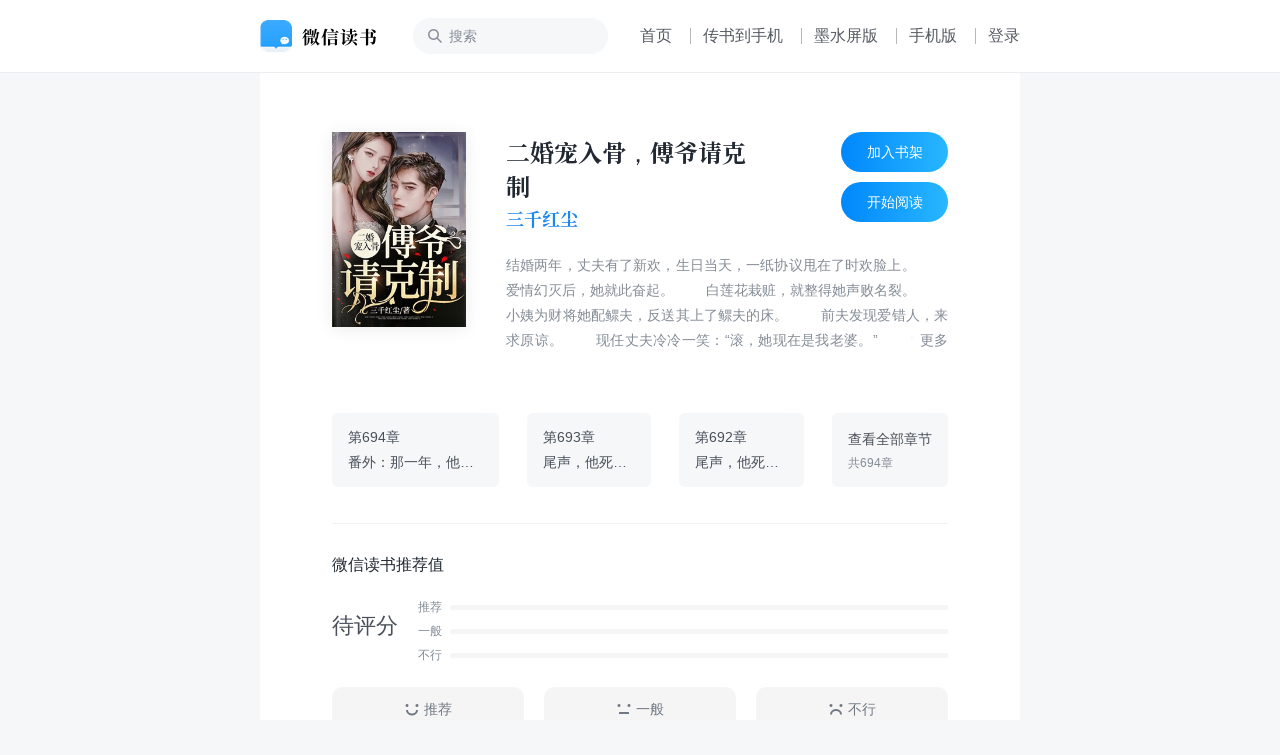

--- FILE ---
content_type: text/html; charset=utf-8
request_url: https://weread.qq.com/web/bookDetail/52b32840813ab8f4dg0194fd
body_size: 49161
content:
<!DOCTYPE html>
<html lang="zh-cmn">
<head>
    <title>微信读书</title>
    <meta charset="UTF-8"/>
    <meta http-equiv="X-UA-Compatible" content="IE=Edge"/>
    <meta http-equiv="Cache-Control" content="no-transform" />
    <meta http-equiv="Cache-Control" content="no-siteapp" />
    <meta http-equiv="x-dns-prefetch-control" content="on">
    <meta name="baidu-site-verification" content="codeva-oVGybiaKmG" />
    <meta name="google-site-verification" content="uWqY8Jey2WyOOSU9JXURlg1GgJNdr_CBQSH2qJjkOIQ" />
    <meta name="viewport" content="width=device-width, initial-scale=1.0, maximum-scale=1.0, user-scalable=0, viewport-fit=cover">
    <meta name="format-detection" content="telephone=no,email=no,address=no,date=no" />
    <meta name="keywords" content="二婚宠入骨，傅爷请克制,三千红尘,女生小说-现代言情,二婚宠入骨，傅爷请克制免费小说,二婚宠入骨，傅爷请克制更新,免费小说,小说下载" />
    <meta name="description" content="结婚两年，丈夫有了新欢，生日当天，一纸协议甩在了时欢脸上。 　　爱情幻灭后，她就此奋起。 　　白莲花栽赃，就整得她声败名裂。 　　小姨为财将她配鳏夫，反送其上了鳏夫的床。 　　前夫发现爱错人，来求原谅。 　　现任丈夫冷冷一笑：“滚，她现在是我老婆。” 　　* 　　离婚当天，时欢醉酒闪婚。 　　清醒后，她捶胸顿足：“我要离婚。” 　　傅千循扬眉：“乖，咱不胡闹……” 　　好不容易拐到了她，他怎能放了她？ 　　身为南六省的商业大佬，他压着自己的大马甲，甘做老婆小跟班。 　　老婆撕莲花，他让莲花坐穿牢底。 　　老婆惩小人，他教小人生不如死。 　　小舅子小姨子欺负老婆，他负责打压。 　　前夫想挖墙脚？ 　　哼哼，这辈子休想…… 　　有人说：“时欢，你运气真好，再婚居然嫁给了大佬。” 　　知情的人却无语扶额：拜托，这分明就是两个大佬！" />
    <link rel="dns-prefetch" href="//rescdn.qqmail.com">
    <link rel="dns-prefetch" href="//weread-1258476243.file.myqcloud.com">
    <link rel="dns-prefetch" href="//cdn.weread.qq.com/">
    <link rel="icon" type="image/png" sizes="16x16" href="https://rescdn.qqmail.com/node/wr/wrpage/style/images/independent/favicon/favicon_16h.png"/>
    <link rel="icon" type="image/png" sizes="32x32" href="https://rescdn.qqmail.com/node/wr/wrpage/style/images/independent/favicon/favicon_32h.png"/>
    <link rel="icon" type="image/png" sizes="48x48" href="https://rescdn.qqmail.com/node/wr/wrpage/style/images/independent/favicon/favicon_48h.png"/>
    <link rel="apple-touch-icon" sizes="57x57" href="https://rescdn.qqmail.com/node/wr/wrpage/style/images/independent/appleTouchIcon/apple-touch-icon-57x57.png">
    <link rel="apple-touch-icon" sizes="72x72" href="https://rescdn.qqmail.com/node/wr/wrpage/style/images/independent/appleTouchIcon/apple-touch-icon-72x72.png">
    <link rel="apple-touch-icon" sizes="114x114" href="https://rescdn.qqmail.com/node/wr/wrpage/style/images/independent/appleTouchIcon/apple-touch-icon-114x114.png">
    <link rel="apple-touch-icon" sizes="120x120" href="https://rescdn.qqmail.com/node/wr/wrpage/style/images/independent/appleTouchIcon/apple-touch-icon-120x120.png">
    <link rel="apple-touch-icon" sizes="144x144" href="https://rescdn.qqmail.com/node/wr/wrpage/style/images/independent/appleTouchIcon/apple-touch-icon-144x144.png">
    <link rel="apple-touch-icon" sizes="152x152" href="https://rescdn.qqmail.com/node/wr/wrpage/style/images/independent/appleTouchIcon/apple-touch-icon-152x152.png">
    <script type="text/javascript" charset="utf-8" src="https://midas.gtimg.cn/midas/minipay_v2/jsapi/cashier.js"></script>
    <script type="text/javascript" charset="utf-8" src="https://cdn.weread.qq.com/web/wpa-1.0.5.js"></script>
    <meta property="og:title" content="二婚宠入骨，傅爷请克制">
<meta property="og:description" content="结婚两年，丈夫有了新欢，生日当天，一纸协议甩在了时欢脸上。 　　爱情幻灭后，她就此奋起。 　　白莲花栽赃，就整得她声败名裂。 　　小姨为财将她配鳏夫，反送其上了鳏夫的床。 　　前夫发现爱错人，来求原谅。 　　现任丈夫冷冷一笑：“滚，她现在是我老婆。” 　　* 　　离婚当天，时欢醉酒闪婚。 　　清醒后，她捶胸顿足：“我要离婚。” 　　傅千循扬眉：“乖，咱不胡闹……” 　　好不容易拐到了她，他怎能放了她？ 　　身为南六省的商业大佬，他压着自己的大马甲，甘做老婆小跟班。 　　老婆撕莲花，他让莲花坐穿牢底。 　　老婆惩小人，他教小人生不如死。 　　小舅子小姨子欺负老婆，他负责打压。 　　前夫想挖墙脚？ 　　哼哼，这辈子休想…… 　　有人说：“时欢，你运气真好，再婚居然嫁给了大佬。” 　　知情的人却无语扶额：拜托，这分明就是两个大佬！">
<meta property="og:image" content="https://cdn.weread.qq.com/weread/cover/82/book_zhongqi_112775/t6_book_zhongqi_1127751720103543.jpg">
<meta property="og:type" content="book">
<script type="application/ld+json">{"@context":"http://schema.org","@Id":"3300104459","@type":"Book","name":"二婚宠入骨，傅爷请克制","author":{"@context":"http://schema.org","@type":"Person","name":"三千红尘"},"isbn":"","url":"https://weread.qq.com/web/bookDetail/52b32840813ab8f4dg0194fd","workExample":[],"sameAs":"https://weread.qq.com/web/bookDetail/52b32840813ab8f4dg0194fd"}</script>
<link rel="preload" href="https://cdn.weread.qq.com/web/wrwebnjlogic/css/app.0ae16eb2.css" as="style"><link rel="preload" href="https://cdn.weread.qq.com/web/wrwebnjlogic/js/app.e03800f3.js" as="script"><link rel="preload" href="https://cdn.weread.qq.com/web/wrwebnjlogic/css/12.42084cb9.css" as="style"><link rel="preload" href="https://cdn.weread.qq.com/web/wrwebnjlogic/js/12.efacc822.js" as="script"><link rel="prefetch" href="https://cdn.weread.qq.com/web/wrwebnjlogic/css/0.4b87c97e.css"><link rel="prefetch" href="https://cdn.weread.qq.com/web/wrwebnjlogic/css/13.a4943bdc.css"><link rel="prefetch" href="https://cdn.weread.qq.com/web/wrwebnjlogic/css/14.ee5878ab.css"><link rel="prefetch" href="https://cdn.weread.qq.com/web/wrwebnjlogic/css/19.6e3f7b12.css"><link rel="prefetch" href="https://cdn.weread.qq.com/web/wrwebnjlogic/css/20.f683cbf3.css"><link rel="prefetch" href="https://cdn.weread.qq.com/web/wrwebnjlogic/css/21.b38d3921.css"><link rel="prefetch" href="https://cdn.weread.qq.com/web/wrwebnjlogic/css/22.b97450d2.css"><link rel="prefetch" href="https://cdn.weread.qq.com/web/wrwebnjlogic/css/23.4aad487b.css"><link rel="prefetch" href="https://cdn.weread.qq.com/web/wrwebnjlogic/css/24.953e4f4e.css"><link rel="prefetch" href="https://cdn.weread.qq.com/web/wrwebnjlogic/css/25.7be24b11.css"><link rel="prefetch" href="https://cdn.weread.qq.com/web/wrwebnjlogic/css/27.210ee5b3.css"><link rel="prefetch" href="https://cdn.weread.qq.com/web/wrwebnjlogic/css/28.603b2ae9.css"><link rel="prefetch" href="https://cdn.weread.qq.com/web/wrwebnjlogic/css/29.c8cb9660.css"><link rel="prefetch" href="https://cdn.weread.qq.com/web/wrwebnjlogic/css/30.e6f737ae.css"><link rel="prefetch" href="https://cdn.weread.qq.com/web/wrwebnjlogic/css/31.d3581947.css"><link rel="prefetch" href="https://cdn.weread.qq.com/web/wrwebnjlogic/css/32.a2214fb6.css"><link rel="prefetch" href="https://cdn.weread.qq.com/web/wrwebnjlogic/css/4.8da39e15.css"><link rel="prefetch" href="https://cdn.weread.qq.com/web/wrwebnjlogic/css/5.b72ecc7b.css"><link rel="prefetch" href="https://cdn.weread.qq.com/web/wrwebnjlogic/css/8.b9490732.css"><link rel="prefetch" href="https://cdn.weread.qq.com/web/wrwebnjlogic/css/9.335333e8.css"><link rel="prefetch" href="https://cdn.weread.qq.com/web/wrwebnjlogic/js/10.bcb63266.js"><link rel="prefetch" href="https://cdn.weread.qq.com/web/wrwebnjlogic/js/11.910b6b6f.js"><link rel="prefetch" href="https://cdn.weread.qq.com/web/wrwebnjlogic/js/13.80dfbe2e.js"><link rel="prefetch" href="https://cdn.weread.qq.com/web/wrwebnjlogic/js/14.49712d98.js"><link rel="prefetch" href="https://cdn.weread.qq.com/web/wrwebnjlogic/js/15.ed4018b1.js"><link rel="prefetch" href="https://cdn.weread.qq.com/web/wrwebnjlogic/js/16.d82b88db.js"><link rel="prefetch" href="https://cdn.weread.qq.com/web/wrwebnjlogic/js/17.21ad4471.js"><link rel="prefetch" href="https://cdn.weread.qq.com/web/wrwebnjlogic/js/19.879432fa.js"><link rel="prefetch" href="https://cdn.weread.qq.com/web/wrwebnjlogic/js/2.f7b1149b.js"><link rel="prefetch" href="https://cdn.weread.qq.com/web/wrwebnjlogic/js/20.99f38f50.js"><link rel="prefetch" href="https://cdn.weread.qq.com/web/wrwebnjlogic/js/21.262ed4bb.js"><link rel="prefetch" href="https://cdn.weread.qq.com/web/wrwebnjlogic/js/22.bc271a20.js"><link rel="prefetch" href="https://cdn.weread.qq.com/web/wrwebnjlogic/js/23.3d6980c8.js"><link rel="prefetch" href="https://cdn.weread.qq.com/web/wrwebnjlogic/js/24.64ab4328.js"><link rel="prefetch" href="https://cdn.weread.qq.com/web/wrwebnjlogic/js/25.f151c957.js"><link rel="prefetch" href="https://cdn.weread.qq.com/web/wrwebnjlogic/js/26.c5a7429c.js"><link rel="prefetch" href="https://cdn.weread.qq.com/web/wrwebnjlogic/js/27.34978da5.js"><link rel="prefetch" href="https://cdn.weread.qq.com/web/wrwebnjlogic/js/28.56bfadf1.js"><link rel="prefetch" href="https://cdn.weread.qq.com/web/wrwebnjlogic/js/29.490890c2.js"><link rel="prefetch" href="https://cdn.weread.qq.com/web/wrwebnjlogic/js/3.7183db0f.js"><link rel="prefetch" href="https://cdn.weread.qq.com/web/wrwebnjlogic/js/30.60d271b8.js"><link rel="prefetch" href="https://cdn.weread.qq.com/web/wrwebnjlogic/js/31.5ae3390a.js"><link rel="prefetch" href="https://cdn.weread.qq.com/web/wrwebnjlogic/js/32.43e500fd.js"><link rel="prefetch" href="https://cdn.weread.qq.com/web/wrwebnjlogic/js/33.a3586897.js"><link rel="prefetch" href="https://cdn.weread.qq.com/web/wrwebnjlogic/js/34.c515128c.js"><link rel="prefetch" href="https://cdn.weread.qq.com/web/wrwebnjlogic/js/35.43e6aa07.js"><link rel="prefetch" href="https://cdn.weread.qq.com/web/wrwebnjlogic/js/36.5afaddd3.js"><link rel="prefetch" href="https://cdn.weread.qq.com/web/wrwebnjlogic/js/37.ffb5b502.js"><link rel="prefetch" href="https://cdn.weread.qq.com/web/wrwebnjlogic/js/4.27c30806.js"><link rel="prefetch" href="https://cdn.weread.qq.com/web/wrwebnjlogic/js/5.24c4fc33.js"><link rel="prefetch" href="https://cdn.weread.qq.com/web/wrwebnjlogic/js/6.a91ffb16.js"><link rel="prefetch" href="https://cdn.weread.qq.com/web/wrwebnjlogic/js/7.b966e78e.js"><link rel="prefetch" href="https://cdn.weread.qq.com/web/wrwebnjlogic/js/8.0a2124af.js"><link rel="prefetch" href="https://cdn.weread.qq.com/web/wrwebnjlogic/js/9.1daf4f46.js"><link rel="prefetch" href="https://cdn.weread.qq.com/web/wrwebnjlogic/js/common.cbff6f2a.js"><link rel="prefetch" href="https://cdn.weread.qq.com/web/wrwebnjlogic/js/fontProcessor.babfd29f.worker.js"><link rel="prefetch" href="https://cdn.weread.qq.com/web/wrwebnjlogic/js/pdf.worker.f023e67e.worker.js"><link rel="prefetch" href="https://cdn.weread.qq.com/web/wrwebnjlogic/js/utils.ebc215e3.js"><link rel="stylesheet" href="https://cdn.weread.qq.com/web/wrwebnjlogic/css/app.0ae16eb2.css"><link rel="stylesheet" href="https://cdn.weread.qq.com/web/wrwebnjlogic/css/12.42084cb9.css"></head>
<body class="wr_macOS wr_Desktop wr_page_reader wr_whiteTheme">
<div id="app" data-server-rendered="true" class="app"><!----><div class="navBar"><div class="navBar_border"><div class="navBar_inner"><!----><a href="/"><h1 class="navBar_logo">微信读书</h1></a><input placeholder="搜索" type="text" class="navBar_input"><!----><a href="/" class="navBar_link navBar_link_Home">首页</a><span class="navBar_separator"></span><button class="navBar_link navBar_link_Upload">传书到手机</button><span class="navBar_separator"></span><a href="https://ink.qq.com" target="_blank" class="navBar_link navBar_link_ink">墨水屏版</a><span class="navBar_separator"></span><button class="navBar_link navBar_link_Phone">手机版</button><span class="navBar_separator"></span><button class="navBar_link navBar_link_Login">登录</button><!----></div></div></div><div id="routerView" class="readerContent routerView app_content_navBarOffset"><div class="app_content"><div class="topAnchor"></div><!----><!----><div data-allow-copy="true" class="readerBookInfo"><div class="readerBookInfo_head"><div class="wr_bookCover bookInfo_cover"><!----><!----><!----><!----><img src="https://cdn.weread.qq.com/weread/cover/82/book_zhongqi_112775/t6_book_zhongqi_1127751720103543.jpg" alt="书籍封面" class="wr_bookCover_img"><span class="wr_bookCover_decor wr_bookCover_gradientDecor wr_bookCover_borderDecor"></span></div><div class="bookInfo_right"><div class="bookInfo_right_header"><div class="bookInfo_right_header_title"><h2 title="二婚宠入骨，傅爷请克制" class="bookInfo_right_header_title_text">二婚宠入骨，傅爷请克制</h2><div class="bookInfo_author_container"><a href="/web/search/books?author=%E4%B8%89%E5%8D%83%E7%BA%A2%E5%B0%98&amp;ii=52b32840813ab8f4dg0194fd" class="bookInfo_author link">三千红尘</a></div></div><div class="bookInfo_right_header_title_action_wrapper"><button class="bookInfo_right_header_addShelfBtn bookInfo_right_header_addShelfBtn_Add"><span class="bookInfo_right_header_addShelfBtn_text">加入书架</span></button><button class="bookInfo_right_header_addShelfBtn bookInfo_right_header_addShelfBtn_Add"><span class="bookInfo_right_header_addShelfBtn_text">开始阅读</span></button></div></div><!----><div class="bookInfo_intro">
                    结婚两年，丈夫有了新欢，生日当天，一纸协议甩在了时欢脸上。 　　爱情幻灭后，她就此奋起。 　　白莲花栽赃，就整得她声败名裂。 　　小姨为财将她配鳏夫，反送其上了鳏夫的床。 　　前夫发现爱错人，来求原谅。 　　现任丈夫冷冷一笑：“滚，她现在是我老婆。” 　　* 　　离婚当天，时欢醉酒闪婚。 　　清醒后，她捶胸顿足：“我要离婚。” 　　傅千循扬眉：“乖，咱不胡闹……” 　　好不容易拐到了她，他怎能放了她？ 　　身为南六省的商业大佬，他压着自己的大马甲，甘做老婆小跟班。 　　老婆撕莲花，他让莲花坐穿牢底。 　　老婆惩小人，他教小人生不如死。 　　小舅子小姨子欺负老婆，他负责打压。 　　前夫想挖墙脚？ 　　哼哼，这辈子休想…… 　　有人说：“时欢，你运气真好，再婚居然嫁给了大佬。” 　　知情的人却无语扶额：拜托，这分明就是两个大佬！
                </div></div></div><div class="readerBookInfo_chapterPreview"><a href="/web/reader/52b32840813ab8f4dg0194fdk5483219032b65487315bb58" class="item"><div class="line1">第694章</div><div class="line2 title">番外：那一年，他遇上</div></a><a href="/web/reader/52b32840813ab8f4dg0194fdk53e3210032b553e3a716e51" class="item"><div class="line1">第693章</div><div class="line2 title">尾声，他死了 2</div></a><a href="/web/reader/52b32840813ab8f4dg0194fdke55320c032b4e555ebe0f8d" class="item"><div class="line1">第692章</div><div class="line2 title">尾声，他死了 1</div></a><button class="item showAll"><div class="line1">查看全部章节</div><div class="line2">共694章</div></button></div><!----><div class="wr_dialog" style="display:none;"><div class="wr_dialog_mask"></div><div class="wr_dialog_container wr_dialog_bg introDialogWrap"><button class="wr_dialog_closeButton">close</button><div class="introDialog_content"><h3 class="introDialog_content_title">简介</h3><div><p class="introDialog_content_intro_para">结婚两年，丈夫有了新欢，生日当天，一纸协议甩在了时欢脸上。 　　爱情幻灭后，她就此奋起。 　　白莲花栽赃，就整得她声败名裂。 　　小姨为财将她配鳏夫，反送其上了鳏夫的床。 　　前夫发现爱错人，来求原谅。 　　现任丈夫冷冷一笑：“滚，她现在是我老婆。” 　　* 　　离婚当天，时欢醉酒闪婚。 　　清醒后，她捶胸顿足：“我要离婚。” 　　傅千循扬眉：“乖，咱不胡闹……” 　　好不容易拐到了她，他怎能放了她？ 　　身为南六省的商业大佬，他压着自己的大马甲，甘做老婆小跟班。 　　老婆撕莲花，他让莲花坐穿牢底。 　　老婆惩小人，他教小人生不如死。 　　小舅子小姨子欺负老婆，他负责打压。 　　前夫想挖墙脚？ 　　哼哼，这辈子休想…… 　　有人说：“时欢，你运气真好，再婚居然嫁给了大佬。” 　　知情的人却无语扶额：拜托，这分明就是两个大佬！</p></div><h3 class="introDialog_content_title">版权</h3><div class="introDialog_content_pub_line"><span class="introDialog_content_pub_title">字数</span><span>1,716,503</span></div><div class="introDialog_content_pub_line"><span class="introDialog_content_pub_title">分类</span><span>女生小说-现代言情</span></div></div></div></div></div><div class="book_ratings_container" style="user-select:none;"><div class="book_ratings_header">
        微信读书推荐值
        <!----></div><div aria-label="button" class="book_rating_item_container book_rating_item_container_Clickable"><div class="book_rating_item_detail"><span class="book_rating_item_label_text">
    待评分
</span><!----></div><div class="book_rating_item_bar_container"><div class="book_rating_item_bar"><span>推荐</span><div class="book_rating_item_bar_background"><div class="book_rating_item_bar_content" style="width:0%;"></div></div></div><div class="book_rating_item_bar book_rating_item_bar_margin"><span>一般</span><div class="book_rating_item_bar_background"><div class="book_rating_item_bar_content" style="width:0%;"></div></div></div><div class="book_rating_item_bar"><span>不行</span><div class="book_rating_item_bar_background"><div class="book_rating_item_bar_content" style="width:0%;"></div></div></div></div></div><!----><div class="book_ratings_button_container"><a href="javascript:;" class="book_ratings_button book_ratings_button_Good"><div class="book_ratings_button_icon"></div>
        推荐
    </a><a href="javascript:;" class="book_ratings_button book_ratings_button_Fair"><div class="book_ratings_button_icon"></div>
        一般
    </a><a href="javascript:;" class="book_ratings_button book_ratings_button_Poor"><div class="book_ratings_button_icon"></div>
        不行
    </a></div></div><!----><div class="reviewAnchor"></div><!----><div style="display:none;user-select:none;"><div class="lineBox"></div><div class="reader_bestBookMark_container"><div class="bd_book_card_header"><span class="bd_book_card_header_title">热门划线</span></div><div class="bd_book_marks_main"><div></div><button class="bd_book_marks_more_button">
                去 App 查看全部
            </button></div></div></div><div class="wr_book_detail_footer_wrapper"><!----></div></div><!----><div class="readerMemberCardTipsNew" style="display:none;"><span class="icon"></span><span class="text"></span></div><div><div class="wr_mask"><!----></div><div class="readerCatalog" style="display:none;"><div data-ignore-toolbar-update-hidden="1" class="readerCatalog_searchBar"><div class="readerCatalog_searchBar_inner"><div data-ignore-toolbar-update-hidden="1" class="readerCatalog_searchBar_inner_icon readerCatalog_searchBar_inner_icon_search"></div><input data-ignore-toolbar-update-hidden="1" placeholder="搜索" type="text" value=""><div data-ignore-toolbar-update-hidden="1" class="readerCatalog_searchBar_inner_icon readerCatalog_searchBar_inner_icon_close" style="display:none;"></div></div><!----></div><!----><div class="readerCatalog_bookInfo readerCatalog_bookInfo"><div class="wr_bookCover readerCatalog_bookInfo_cover"><!----><!----><!----><!----><img src="https://cdn.weread.qq.com/weread/cover/82/book_zhongqi_112775/t6_book_zhongqi_1127751720103543.jpg" alt="书籍封面" class="wr_bookCover_img"><span class="wr_bookCover_decor wr_bookCover_gradientDecor wr_bookCover_borderDecor"></span></div><div class="readerCatalog_bookInfo_right"><h2 class="readerCatalog_bookInfo_title"><span title="二婚宠入骨，傅爷请克制" class="readerCatalog_bookInfo_title_txt">二婚宠入骨，傅爷请克制</span><span class="readerCatalog_bookInfo_title_arrow"></span></h2><div class="readerCatalog_bookInfo_author">三千红尘</div><div class="readerCatalog_bookInfo_updateTime">已完结</div></div></div><div class="readerCatalog_actions"><div class="readerCatalog_actions_inner"><!----><span data-ignore-toolbar-update-hidden="1" class="readerCatalog_scroller"></span></div></div><section class="ps-container readerCatalog_list_scroll_area"><ul data-body-scroll-lock-ignore="1" class="readerCatalog_list"><li class="readerCatalog_list_item readerCatalog_list_item_selected"><div class="readerCatalog_list_item_inner readerCatalog_list_item_level_1"><div class="readerCatalog_list_item_info"><div class="readerCatalog_list_item_title"><div class="readerCatalog_list_item_title_text">第1章 被离婚</div><!----></div><!----></div><div class="readerCatalog_list_item_meta"><!----><!----></div></div></li><li class="readerCatalog_list_item"><div class="readerCatalog_list_item_inner readerCatalog_list_item_level_1"><div class="readerCatalog_list_item_info"><div class="readerCatalog_list_item_title"><div class="readerCatalog_list_item_title_text">第2章 白月光</div><!----></div><!----></div><!----></div></li><li class="readerCatalog_list_item"><div class="readerCatalog_list_item_inner readerCatalog_list_item_level_1"><div class="readerCatalog_list_item_info"><div class="readerCatalog_list_item_title"><div class="readerCatalog_list_item_title_text">第3章 受气</div><!----></div><!----></div><!----></div></li><li class="readerCatalog_list_item"><div class="readerCatalog_list_item_inner readerCatalog_list_item_level_1"><div class="readerCatalog_list_item_info"><div class="readerCatalog_list_item_title"><div class="readerCatalog_list_item_title_text">第4章 诬陷</div><!----></div><!----></div><!----></div></li><li class="readerCatalog_list_item"><div class="readerCatalog_list_item_inner readerCatalog_list_item_level_1"><div class="readerCatalog_list_item_info"><div class="readerCatalog_list_item_title"><div class="readerCatalog_list_item_title_text">第5章 大出血</div><!----></div><!----></div><!----></div></li><li class="readerCatalog_list_item"><div class="readerCatalog_list_item_inner readerCatalog_list_item_level_1"><div class="readerCatalog_list_item_info"><div class="readerCatalog_list_item_title"><div class="readerCatalog_list_item_title_text">第6章 流产</div><!----></div><!----></div><!----></div></li><li class="readerCatalog_list_item"><div class="readerCatalog_list_item_inner readerCatalog_list_item_level_1"><div class="readerCatalog_list_item_info"><div class="readerCatalog_list_item_title"><div class="readerCatalog_list_item_title_text">第7章 绑架</div><!----></div><!----></div><!----></div></li><li class="readerCatalog_list_item"><div class="readerCatalog_list_item_inner readerCatalog_list_item_level_1"><div class="readerCatalog_list_item_info"><div class="readerCatalog_list_item_title"><div class="readerCatalog_list_item_title_text">第8章 哑巴仔</div><!----></div><!----></div><!----></div></li><li class="readerCatalog_list_item"><div class="readerCatalog_list_item_inner readerCatalog_list_item_level_1"><div class="readerCatalog_list_item_info"><div class="readerCatalog_list_item_title"><div class="readerCatalog_list_item_title_text">第9章 成被告</div><!----></div><!----></div><!----></div></li><li class="readerCatalog_list_item"><div class="readerCatalog_list_item_inner readerCatalog_list_item_level_1"><div class="readerCatalog_list_item_info"><div class="readerCatalog_list_item_title"><div class="readerCatalog_list_item_title_text">第10章 劝认罪</div><!----></div><!----></div><!----></div></li><li class="readerCatalog_list_item"><div class="readerCatalog_list_item_inner readerCatalog_list_item_level_1"><div class="readerCatalog_list_item_info"><div class="readerCatalog_list_item_title"><div class="readerCatalog_list_item_title_text">第11章 天生一对</div><!----></div><!----></div><!----></div></li><li class="readerCatalog_list_item"><div class="readerCatalog_list_item_inner readerCatalog_list_item_level_1"><div class="readerCatalog_list_item_info"><div class="readerCatalog_list_item_title"><div class="readerCatalog_list_item_title_text">第12章 上门闹</div><!----></div><!----></div><!----></div></li><li class="readerCatalog_list_item"><div class="readerCatalog_list_item_inner readerCatalog_list_item_level_1"><div class="readerCatalog_list_item_info"><div class="readerCatalog_list_item_title"><div class="readerCatalog_list_item_title_text">第13章 学做煮夫</div><!----></div><!----></div><!----></div></li><li class="readerCatalog_list_item"><div class="readerCatalog_list_item_inner readerCatalog_list_item_level_1"><div class="readerCatalog_list_item_info"><div class="readerCatalog_list_item_title"><div class="readerCatalog_list_item_title_text">第14章 谈心</div><!----></div><!----></div><!----></div></li><li class="readerCatalog_list_item"><div class="readerCatalog_list_item_inner readerCatalog_list_item_level_1"><div class="readerCatalog_list_item_info"><div class="readerCatalog_list_item_title"><div class="readerCatalog_list_item_title_text">第15章 离婚</div><!----></div><!----></div><!----></div></li><li class="readerCatalog_list_item"><div class="readerCatalog_list_item_inner readerCatalog_list_item_level_1"><div class="readerCatalog_list_item_info"><div class="readerCatalog_list_item_title"><div class="readerCatalog_list_item_title_text">第16章 逼婚</div><!----></div><!----></div><!----></div></li><li class="readerCatalog_list_item"><div class="readerCatalog_list_item_inner readerCatalog_list_item_level_1"><div class="readerCatalog_list_item_info"><div class="readerCatalog_list_item_title"><div class="readerCatalog_list_item_title_text">第17章 这是骗婚</div><!----></div><!----></div><!----></div></li><li class="readerCatalog_list_item"><div class="readerCatalog_list_item_inner readerCatalog_list_item_level_1"><div class="readerCatalog_list_item_info"><div class="readerCatalog_list_item_title"><div class="readerCatalog_list_item_title_text">第18章 风波起</div><!----></div><!----></div><!----></div></li><li class="readerCatalog_list_item"><div class="readerCatalog_list_item_inner readerCatalog_list_item_level_1"><div class="readerCatalog_list_item_info"><div class="readerCatalog_list_item_title"><div class="readerCatalog_list_item_title_text">第19章 不讨好，宣告主权</div><!----></div><!----></div><!----></div></li><li class="readerCatalog_list_item"><div class="readerCatalog_list_item_inner readerCatalog_list_item_level_1"><div class="readerCatalog_list_item_info"><div class="readerCatalog_list_item_title"><div class="readerCatalog_list_item_title_text">第20章 出气</div><!----></div><!----></div><!----></div></li><li class="readerCatalog_list_item"><div class="readerCatalog_list_item_inner readerCatalog_list_item_level_1"><div class="readerCatalog_list_item_info"><div class="readerCatalog_list_item_title"><div class="readerCatalog_list_item_title_text">第21章 理由</div><!----></div><!----></div><!----></div></li><li class="readerCatalog_list_item"><div class="readerCatalog_list_item_inner readerCatalog_list_item_level_1"><div class="readerCatalog_list_item_info"><div class="readerCatalog_list_item_title"><div class="readerCatalog_list_item_title_text">第22章 再谈离婚</div><!----></div><!----></div><!----></div></li><li class="readerCatalog_list_item"><div class="readerCatalog_list_item_inner readerCatalog_list_item_level_1"><div class="readerCatalog_list_item_info"><div class="readerCatalog_list_item_title"><div class="readerCatalog_list_item_title_text">第23章 让你记住</div><!----></div><!----></div><!----></div></li><li class="readerCatalog_list_item"><div class="readerCatalog_list_item_inner readerCatalog_list_item_level_1"><div class="readerCatalog_list_item_info"><div class="readerCatalog_list_item_title"><div class="readerCatalog_list_item_title_text">第24章 退让</div><!----></div><!----></div><!----></div></li><li class="readerCatalog_list_item"><div class="readerCatalog_list_item_inner readerCatalog_list_item_level_1"><div class="readerCatalog_list_item_info"><div class="readerCatalog_list_item_title"><div class="readerCatalog_list_item_title_text">第25章 调查</div><!----></div><!----></div><!----></div></li><li class="readerCatalog_list_item"><div class="readerCatalog_list_item_inner readerCatalog_list_item_level_1"><div class="readerCatalog_list_item_info"><div class="readerCatalog_list_item_title"><div class="readerCatalog_list_item_title_text">第26章 钓鱼，患得患失</div><!----></div><!----></div><!----></div></li><li class="readerCatalog_list_item"><div class="readerCatalog_list_item_inner readerCatalog_list_item_level_1"><div class="readerCatalog_list_item_info"><div class="readerCatalog_list_item_title"><div class="readerCatalog_list_item_title_text">第27章 反追踪，遭封杀</div><!----></div><!----></div><!----></div></li><li class="readerCatalog_list_item"><div class="readerCatalog_list_item_inner readerCatalog_list_item_level_1"><div class="readerCatalog_list_item_info"><div class="readerCatalog_list_item_title"><div class="readerCatalog_list_item_title_text">第28章 反击</div><!----></div><!----></div><!----></div></li><li class="readerCatalog_list_item"><div class="readerCatalog_list_item_inner readerCatalog_list_item_level_1"><div class="readerCatalog_list_item_info"><div class="readerCatalog_list_item_title"><div class="readerCatalog_list_item_title_text">第29章 反击 2</div><!----></div><!----></div><!----></div></li><li class="readerCatalog_list_item"><div class="readerCatalog_list_item_inner readerCatalog_list_item_level_1"><div class="readerCatalog_list_item_info"><div class="readerCatalog_list_item_title"><div class="readerCatalog_list_item_title_text">第30章 屈服，道歉</div><!----></div><!----></div><!----></div></li><li class="readerCatalog_list_item"><div class="readerCatalog_list_item_inner readerCatalog_list_item_level_1"><div class="readerCatalog_list_item_info"><div class="readerCatalog_list_item_title"><div class="readerCatalog_list_item_title_text">第31章 时悦出事</div><!----></div><!----></div><!----></div></li><li class="readerCatalog_list_item"><div class="readerCatalog_list_item_inner readerCatalog_list_item_level_1"><div class="readerCatalog_list_item_info"><div class="readerCatalog_list_item_title"><div class="readerCatalog_list_item_title_text">第32章 单刀赴会</div><!----></div><!----></div><!----></div></li><li class="readerCatalog_list_item"><div class="readerCatalog_list_item_inner readerCatalog_list_item_level_1"><div class="readerCatalog_list_item_info"><div class="readerCatalog_list_item_title"><div class="readerCatalog_list_item_title_text">第33章 英雄救美</div><!----></div><!----></div><!----></div></li><li class="readerCatalog_list_item"><div class="readerCatalog_list_item_inner readerCatalog_list_item_level_1"><div class="readerCatalog_list_item_info"><div class="readerCatalog_list_item_title"><div class="readerCatalog_list_item_title_text">第34章 谈判</div><!----></div><!----></div><!----></div></li><li class="readerCatalog_list_item"><div class="readerCatalog_list_item_inner readerCatalog_list_item_level_1"><div class="readerCatalog_list_item_info"><div class="readerCatalog_list_item_title"><div class="readerCatalog_list_item_title_text">第35章 谈判 2</div><!----></div><!----></div><!----></div></li><li class="readerCatalog_list_item"><div class="readerCatalog_list_item_inner readerCatalog_list_item_level_1"><div class="readerCatalog_list_item_info"><div class="readerCatalog_list_item_title"><div class="readerCatalog_list_item_title_text">第36章 爱被她凶</div><!----></div><!----></div><!----></div></li><li class="readerCatalog_list_item"><div class="readerCatalog_list_item_inner readerCatalog_list_item_level_1"><div class="readerCatalog_list_item_info"><div class="readerCatalog_list_item_title"><div class="readerCatalog_list_item_title_text">第37章 心疼她</div><!----></div><!----></div><!----></div></li><li class="readerCatalog_list_item"><div class="readerCatalog_list_item_inner readerCatalog_list_item_level_1"><div class="readerCatalog_list_item_info"><div class="readerCatalog_list_item_title"><div class="readerCatalog_list_item_title_text">第38章 想离婚，做梦</div><!----></div><!----></div><!----></div></li><li class="readerCatalog_list_item"><div class="readerCatalog_list_item_inner readerCatalog_list_item_level_1"><div class="readerCatalog_list_item_info"><div class="readerCatalog_list_item_title"><div class="readerCatalog_list_item_title_text">第39章 死活要离婚</div><!----></div><!----></div><!----></div></li><li class="readerCatalog_list_item"><div class="readerCatalog_list_item_inner readerCatalog_list_item_level_1"><div class="readerCatalog_list_item_info"><div class="readerCatalog_list_item_title"><div class="readerCatalog_list_item_title_text">第40章 她躲他</div><!----></div><!----></div><!----></div></li><li class="readerCatalog_list_item"><div class="readerCatalog_list_item_inner readerCatalog_list_item_level_1"><div class="readerCatalog_list_item_info"><div class="readerCatalog_list_item_title"><div class="readerCatalog_list_item_title_text">第41章 激起杀心</div><!----></div><!----></div><!----></div></li><li class="readerCatalog_list_item"><div class="readerCatalog_list_item_inner readerCatalog_list_item_level_1"><div class="readerCatalog_list_item_info"><div class="readerCatalog_list_item_title"><div class="readerCatalog_list_item_title_text">第42章 夜场女王</div><!----></div><!----></div><!----></div></li><li class="readerCatalog_list_item"><div class="readerCatalog_list_item_inner readerCatalog_list_item_level_1"><div class="readerCatalog_list_item_info"><div class="readerCatalog_list_item_title"><div class="readerCatalog_list_item_title_text">第43章 伪装</div><!----></div><!----></div><!----></div></li><li class="readerCatalog_list_item"><div class="readerCatalog_list_item_inner readerCatalog_list_item_level_1"><div class="readerCatalog_list_item_info"><div class="readerCatalog_list_item_title"><div class="readerCatalog_list_item_title_text">第44章 完成任务</div><!----></div><!----></div><!----></div></li><li class="readerCatalog_list_item"><div class="readerCatalog_list_item_inner readerCatalog_list_item_level_1"><div class="readerCatalog_list_item_info"><div class="readerCatalog_list_item_title"><div class="readerCatalog_list_item_title_text">第45章 情敌见面</div><!----></div><!----></div><!----></div></li><li class="readerCatalog_list_item"><div class="readerCatalog_list_item_inner readerCatalog_list_item_level_1"><div class="readerCatalog_list_item_info"><div class="readerCatalog_list_item_title"><div class="readerCatalog_list_item_title_text">第46章 照顾她</div><!----></div><!----></div><!----></div></li><li class="readerCatalog_list_item"><div class="readerCatalog_list_item_inner readerCatalog_list_item_level_1"><div class="readerCatalog_list_item_info"><div class="readerCatalog_list_item_title"><div class="readerCatalog_list_item_title_text">第47章 恩爱日常</div><!----></div><!----></div><!----></div></li><li class="readerCatalog_list_item"><div class="readerCatalog_list_item_inner readerCatalog_list_item_level_1"><div class="readerCatalog_list_item_info"><div class="readerCatalog_list_item_title"><div class="readerCatalog_list_item_title_text">第48章 每日一问</div><!----></div><!----></div><!----></div></li><li class="readerCatalog_list_item"><div class="readerCatalog_list_item_inner readerCatalog_list_item_level_1"><div class="readerCatalog_list_item_info"><div class="readerCatalog_list_item_title"><div class="readerCatalog_list_item_title_text">第49章 开始同居</div><!----></div><!----></div><!----></div></li><li class="readerCatalog_list_item"><div class="readerCatalog_list_item_inner readerCatalog_list_item_level_1"><div class="readerCatalog_list_item_info"><div class="readerCatalog_list_item_title"><div class="readerCatalog_list_item_title_text">第50章 他是好男人</div><!----></div><!----></div><!----></div></li><li class="readerCatalog_list_item"><div class="readerCatalog_list_item_inner readerCatalog_list_item_level_1"><div class="readerCatalog_list_item_info"><div class="readerCatalog_list_item_title"><div class="readerCatalog_list_item_title_text">第51章 佟爷爷死了</div><!----></div><!----></div><!----></div></li><li class="readerCatalog_list_item"><div class="readerCatalog_list_item_inner readerCatalog_list_item_level_1"><div class="readerCatalog_list_item_info"><div class="readerCatalog_list_item_title"><div class="readerCatalog_list_item_title_text">第52章 丑闻曝光</div><!----></div><!----></div><!----></div></li><li class="readerCatalog_list_item"><div class="readerCatalog_list_item_inner readerCatalog_list_item_level_1"><div class="readerCatalog_list_item_info"><div class="readerCatalog_list_item_title"><div class="readerCatalog_list_item_title_text">第53章 丑闻曝光 2</div><!----></div><!----></div><!----></div></li><li class="readerCatalog_list_item"><div class="readerCatalog_list_item_inner readerCatalog_list_item_level_1"><div class="readerCatalog_list_item_info"><div class="readerCatalog_list_item_title"><div class="readerCatalog_list_item_title_text">第54章 不解恨</div><!----></div><!----></div><!----></div></li><li class="readerCatalog_list_item"><div class="readerCatalog_list_item_inner readerCatalog_list_item_level_1"><div class="readerCatalog_list_item_info"><div class="readerCatalog_list_item_title"><div class="readerCatalog_list_item_title_text">第55章 被威胁</div><!----></div><!----></div><!----></div></li><li class="readerCatalog_list_item"><div class="readerCatalog_list_item_inner readerCatalog_list_item_level_1"><div class="readerCatalog_list_item_info"><div class="readerCatalog_list_item_title"><div class="readerCatalog_list_item_title_text">第56章 上热搜</div><!----></div><!----></div><!----></div></li><li class="readerCatalog_list_item"><div class="readerCatalog_list_item_inner readerCatalog_list_item_level_1"><div class="readerCatalog_list_item_info"><div class="readerCatalog_list_item_title"><div class="readerCatalog_list_item_title_text">第57章 和解</div><!----></div><!----></div><!----></div></li><li class="readerCatalog_list_item"><div class="readerCatalog_list_item_inner readerCatalog_list_item_level_1"><div class="readerCatalog_list_item_info"><div class="readerCatalog_list_item_title"><div class="readerCatalog_list_item_title_text">第58章 劝复婚</div><!----></div><!----></div><!----></div></li><li class="readerCatalog_list_item"><div class="readerCatalog_list_item_inner readerCatalog_list_item_level_1"><div class="readerCatalog_list_item_info"><div class="readerCatalog_list_item_title"><div class="readerCatalog_list_item_title_text">第59章 互探底细</div><!----></div><!----></div><!----></div></li><li class="readerCatalog_list_item"><div class="readerCatalog_list_item_inner readerCatalog_list_item_level_1"><div class="readerCatalog_list_item_info"><div class="readerCatalog_list_item_title"><div class="readerCatalog_list_item_title_text">第60章 空中传情</div><!----></div><!----></div><!----></div></li><li class="readerCatalog_list_item"><div class="readerCatalog_list_item_inner readerCatalog_list_item_level_1"><div class="readerCatalog_list_item_info"><div class="readerCatalog_list_item_title"><div class="readerCatalog_list_item_title_text">第61章 少年往事</div><!----></div><!----></div><!----></div></li><li class="readerCatalog_list_item"><div class="readerCatalog_list_item_inner readerCatalog_list_item_level_1"><div class="readerCatalog_list_item_info"><div class="readerCatalog_list_item_title"><div class="readerCatalog_list_item_title_text">第62章 一场交易</div><!----></div><!----></div><!----></div></li><li class="readerCatalog_list_item"><div class="readerCatalog_list_item_inner readerCatalog_list_item_level_1"><div class="readerCatalog_list_item_info"><div class="readerCatalog_list_item_title"><div class="readerCatalog_list_item_title_text">第63章 冤家路窄</div><!----></div><!----></div><!----></div></li><li class="readerCatalog_list_item"><div class="readerCatalog_list_item_inner readerCatalog_list_item_level_1"><div class="readerCatalog_list_item_info"><div class="readerCatalog_list_item_title"><div class="readerCatalog_list_item_title_text">第64章 另一个名字</div><!----></div><!----></div><!----></div></li><li class="readerCatalog_list_item"><div class="readerCatalog_list_item_inner readerCatalog_list_item_level_1"><div class="readerCatalog_list_item_info"><div class="readerCatalog_list_item_title"><div class="readerCatalog_list_item_title_text">第65章 发小聚会</div><!----></div><!----></div><!----></div></li><li class="readerCatalog_list_item"><div class="readerCatalog_list_item_inner readerCatalog_list_item_level_1"><div class="readerCatalog_list_item_info"><div class="readerCatalog_list_item_title"><div class="readerCatalog_list_item_title_text">第66章 小白脸是豪门？</div><!----></div><!----></div><!----></div></li><li class="readerCatalog_list_item"><div class="readerCatalog_list_item_inner readerCatalog_list_item_level_1"><div class="readerCatalog_list_item_info"><div class="readerCatalog_list_item_title"><div class="readerCatalog_list_item_title_text">第67章 想给她下套</div><!----></div><!----></div><!----></div></li><li class="readerCatalog_list_item"><div class="readerCatalog_list_item_inner readerCatalog_list_item_level_1"><div class="readerCatalog_list_item_info"><div class="readerCatalog_list_item_title"><div class="readerCatalog_list_item_title_text">第68章 她的算计</div><!----></div><!----></div><!----></div></li><li class="readerCatalog_list_item"><div class="readerCatalog_list_item_inner readerCatalog_list_item_level_1"><div class="readerCatalog_list_item_info"><div class="readerCatalog_list_item_title"><div class="readerCatalog_list_item_title_text">第69章 闹得不可开交</div><!----></div><!----></div><!----></div></li><li class="readerCatalog_list_item"><div class="readerCatalog_list_item_inner readerCatalog_list_item_level_1"><div class="readerCatalog_list_item_info"><div class="readerCatalog_list_item_title"><div class="readerCatalog_list_item_title_text">第70章 教训表妹</div><!----></div><!----></div><!----></div></li><li class="readerCatalog_list_item readerCatalog_list_item_disabled"><div class="readerCatalog_list_item_inner readerCatalog_list_item_level_1"><div class="readerCatalog_list_item_info"><div class="readerCatalog_list_item_title"><div class="readerCatalog_list_item_title_text">第71章 黏人</div><!----></div><div class="readerCatalog_list_item_lock"></div></div><!----></div></li><li class="readerCatalog_list_item readerCatalog_list_item_disabled"><div class="readerCatalog_list_item_inner readerCatalog_list_item_level_1"><div class="readerCatalog_list_item_info"><div class="readerCatalog_list_item_title"><div class="readerCatalog_list_item_title_text">第72章 和解，威胁</div><!----></div><div class="readerCatalog_list_item_lock"></div></div><!----></div></li><li class="readerCatalog_list_item readerCatalog_list_item_disabled"><div class="readerCatalog_list_item_inner readerCatalog_list_item_level_1"><div class="readerCatalog_list_item_info"><div class="readerCatalog_list_item_title"><div class="readerCatalog_list_item_title_text">第73章 相处融洽</div><!----></div><div class="readerCatalog_list_item_lock"></div></div><!----></div></li><li class="readerCatalog_list_item readerCatalog_list_item_disabled"><div class="readerCatalog_list_item_inner readerCatalog_list_item_level_1"><div class="readerCatalog_list_item_info"><div class="readerCatalog_list_item_title"><div class="readerCatalog_list_item_title_text">第74章 捉弄</div><!----></div><div class="readerCatalog_list_item_lock"></div></div><!----></div></li><li class="readerCatalog_list_item readerCatalog_list_item_disabled"><div class="readerCatalog_list_item_inner readerCatalog_list_item_level_1"><div class="readerCatalog_list_item_info"><div class="readerCatalog_list_item_title"><div class="readerCatalog_list_item_title_text">第75章 打狗</div><!----></div><div class="readerCatalog_list_item_lock"></div></div><!----></div></li><li class="readerCatalog_list_item readerCatalog_list_item_disabled"><div class="readerCatalog_list_item_inner readerCatalog_list_item_level_1"><div class="readerCatalog_list_item_info"><div class="readerCatalog_list_item_title"><div class="readerCatalog_list_item_title_text">第76章 继续打狗</div><!----></div><div class="readerCatalog_list_item_lock"></div></div><!----></div></li><li class="readerCatalog_list_item readerCatalog_list_item_disabled"><div class="readerCatalog_list_item_inner readerCatalog_list_item_level_1"><div class="readerCatalog_list_item_info"><div class="readerCatalog_list_item_title"><div class="readerCatalog_list_item_title_text">第77章 被逼道歉</div><!----></div><div class="readerCatalog_list_item_lock"></div></div><!----></div></li><li class="readerCatalog_list_item readerCatalog_list_item_disabled"><div class="readerCatalog_list_item_inner readerCatalog_list_item_level_1"><div class="readerCatalog_list_item_info"><div class="readerCatalog_list_item_title"><div class="readerCatalog_list_item_title_text">第78章 想复婚</div><!----></div><div class="readerCatalog_list_item_lock"></div></div><!----></div></li><li class="readerCatalog_list_item readerCatalog_list_item_disabled"><div class="readerCatalog_list_item_inner readerCatalog_list_item_level_1"><div class="readerCatalog_list_item_info"><div class="readerCatalog_list_item_title"><div class="readerCatalog_list_item_title_text">第79章 陪伴旅行</div><!----></div><div class="readerCatalog_list_item_lock"></div></div><!----></div></li><li class="readerCatalog_list_item readerCatalog_list_item_disabled"><div class="readerCatalog_list_item_inner readerCatalog_list_item_level_1"><div class="readerCatalog_list_item_info"><div class="readerCatalog_list_item_title"><div class="readerCatalog_list_item_title_text">第80章 他的另一面</div><!----></div><div class="readerCatalog_list_item_lock"></div></div><!----></div></li><li class="readerCatalog_list_item readerCatalog_list_item_disabled"><div class="readerCatalog_list_item_inner readerCatalog_list_item_level_1"><div class="readerCatalog_list_item_info"><div class="readerCatalog_list_item_title"><div class="readerCatalog_list_item_title_text">第81章 他，让她沉迷</div><!----></div><div class="readerCatalog_list_item_lock"></div></div><!----></div></li><li class="readerCatalog_list_item readerCatalog_list_item_disabled"><div class="readerCatalog_list_item_inner readerCatalog_list_item_level_1"><div class="readerCatalog_list_item_info"><div class="readerCatalog_list_item_title"><div class="readerCatalog_list_item_title_text">第82章 接受</div><!----></div><div class="readerCatalog_list_item_lock"></div></div><!----></div></li><li class="readerCatalog_list_item readerCatalog_list_item_disabled"><div class="readerCatalog_list_item_inner readerCatalog_list_item_level_1"><div class="readerCatalog_list_item_info"><div class="readerCatalog_list_item_title"><div class="readerCatalog_list_item_title_text">第83章 遇故人</div><!----></div><div class="readerCatalog_list_item_lock"></div></div><!----></div></li><li class="readerCatalog_list_item readerCatalog_list_item_disabled"><div class="readerCatalog_list_item_inner readerCatalog_list_item_level_1"><div class="readerCatalog_list_item_info"><div class="readerCatalog_list_item_title"><div class="readerCatalog_list_item_title_text">第84章 答应签约</div><!----></div><div class="readerCatalog_list_item_lock"></div></div><!----></div></li><li class="readerCatalog_list_item readerCatalog_list_item_disabled"><div class="readerCatalog_list_item_inner readerCatalog_list_item_level_1"><div class="readerCatalog_list_item_info"><div class="readerCatalog_list_item_title"><div class="readerCatalog_list_item_title_text">第85章 最后一次帮忙</div><!----></div><div class="readerCatalog_list_item_lock"></div></div><!----></div></li><li class="readerCatalog_list_item readerCatalog_list_item_disabled"><div class="readerCatalog_list_item_inner readerCatalog_list_item_level_1"><div class="readerCatalog_list_item_info"><div class="readerCatalog_list_item_title"><div class="readerCatalog_list_item_title_text">第86章 道歉，打哈哈</div><!----></div><div class="readerCatalog_list_item_lock"></div></div><!----></div></li><li class="readerCatalog_list_item readerCatalog_list_item_disabled"><div class="readerCatalog_list_item_inner readerCatalog_list_item_level_1"><div class="readerCatalog_list_item_info"><div class="readerCatalog_list_item_title"><div class="readerCatalog_list_item_title_text">第87章 赛前准备</div><!----></div><div class="readerCatalog_list_item_lock"></div></div><!----></div></li><li class="readerCatalog_list_item readerCatalog_list_item_disabled"><div class="readerCatalog_list_item_inner readerCatalog_list_item_level_1"><div class="readerCatalog_list_item_info"><div class="readerCatalog_list_item_title"><div class="readerCatalog_list_item_title_text">第88章 惊艳全场</div><!----></div><div class="readerCatalog_list_item_lock"></div></div><!----></div></li><li class="readerCatalog_list_item readerCatalog_list_item_disabled"><div class="readerCatalog_list_item_inner readerCatalog_list_item_level_1"><div class="readerCatalog_list_item_info"><div class="readerCatalog_list_item_title"><div class="readerCatalog_list_item_title_text">第89章 夺得冠军</div><!----></div><div class="readerCatalog_list_item_lock"></div></div><!----></div></li><li class="readerCatalog_list_item readerCatalog_list_item_disabled"><div class="readerCatalog_list_item_inner readerCatalog_list_item_level_1"><div class="readerCatalog_list_item_info"><div class="readerCatalog_list_item_title"><div class="readerCatalog_list_item_title_text">第90章 神经病是谁？她像初恋？</div><!----></div><div class="readerCatalog_list_item_lock"></div></div><!----></div></li><li class="readerCatalog_list_item readerCatalog_list_item_disabled"><div class="readerCatalog_list_item_inner readerCatalog_list_item_level_1"><div class="readerCatalog_list_item_info"><div class="readerCatalog_list_item_title"><div class="readerCatalog_list_item_title_text">第91章 嫉妒</div><!----></div><div class="readerCatalog_list_item_lock"></div></div><!----></div></li><li class="readerCatalog_list_item readerCatalog_list_item_disabled"><div class="readerCatalog_list_item_inner readerCatalog_list_item_level_1"><div class="readerCatalog_list_item_info"><div class="readerCatalog_list_item_title"><div class="readerCatalog_list_item_title_text">第92章 被人下套</div><!----></div><div class="readerCatalog_list_item_lock"></div></div><!----></div></li><li class="readerCatalog_list_item readerCatalog_list_item_disabled"><div class="readerCatalog_list_item_inner readerCatalog_list_item_level_1"><div class="readerCatalog_list_item_info"><div class="readerCatalog_list_item_title"><div class="readerCatalog_list_item_title_text">第93章 奶奶轰人</div><!----></div><div class="readerCatalog_list_item_lock"></div></div><!----></div></li><li class="readerCatalog_list_item readerCatalog_list_item_disabled"><div class="readerCatalog_list_item_inner readerCatalog_list_item_level_1"><div class="readerCatalog_list_item_info"><div class="readerCatalog_list_item_title"><div class="readerCatalog_list_item_title_text">第94章 雨中跪求</div><!----></div><div class="readerCatalog_list_item_lock"></div></div><!----></div></li><li class="readerCatalog_list_item readerCatalog_list_item_disabled"><div class="readerCatalog_list_item_inner readerCatalog_list_item_level_1"><div class="readerCatalog_list_item_info"><div class="readerCatalog_list_item_title"><div class="readerCatalog_list_item_title_text">第95章 救 原谅</div><!----></div><div class="readerCatalog_list_item_lock"></div></div><!----></div></li><li class="readerCatalog_list_item readerCatalog_list_item_disabled"><div class="readerCatalog_list_item_inner readerCatalog_list_item_level_1"><div class="readerCatalog_list_item_info"><div class="readerCatalog_list_item_title"><div class="readerCatalog_list_item_title_text">第96章 失而复得</div><!----></div><div class="readerCatalog_list_item_lock"></div></div><!----></div></li><li class="readerCatalog_list_item readerCatalog_list_item_disabled"><div class="readerCatalog_list_item_inner readerCatalog_list_item_level_1"><div class="readerCatalog_list_item_info"><div class="readerCatalog_list_item_title"><div class="readerCatalog_list_item_title_text">第97章 这是我男朋友</div><!----></div><div class="readerCatalog_list_item_lock"></div></div><!----></div></li><li class="readerCatalog_list_item readerCatalog_list_item_disabled"><div class="readerCatalog_list_item_inner readerCatalog_list_item_level_1"><div class="readerCatalog_list_item_info"><div class="readerCatalog_list_item_title"><div class="readerCatalog_list_item_title_text">第98章 彻底输了</div><!----></div><div class="readerCatalog_list_item_lock"></div></div><!----></div></li><li class="readerCatalog_list_item readerCatalog_list_item_disabled"><div class="readerCatalog_list_item_inner readerCatalog_list_item_level_1"><div class="readerCatalog_list_item_info"><div class="readerCatalog_list_item_title"><div class="readerCatalog_list_item_title_text">第99章 佟惊澜不甘心；傅千循很黏人</div><!----></div><div class="readerCatalog_list_item_lock"></div></div><!----></div></li><li class="readerCatalog_list_item readerCatalog_list_item_disabled"><div class="readerCatalog_list_item_inner readerCatalog_list_item_level_1"><div class="readerCatalog_list_item_info"><div class="readerCatalog_list_item_title"><div class="readerCatalog_list_item_title_text">第100章 我们是闪婚</div><!----></div><div class="readerCatalog_list_item_lock"></div></div><!----></div></li><li class="readerCatalog_list_item readerCatalog_list_item_disabled"><div class="readerCatalog_list_item_inner readerCatalog_list_item_level_1"><div class="readerCatalog_list_item_info"><div class="readerCatalog_list_item_title"><div class="readerCatalog_list_item_title_text">第101章 吓走丈母娘</div><!----></div><div class="readerCatalog_list_item_lock"></div></div><!----></div></li><li class="readerCatalog_list_item readerCatalog_list_item_disabled"><div class="readerCatalog_list_item_inner readerCatalog_list_item_level_1"><div class="readerCatalog_list_item_info"><div class="readerCatalog_list_item_title"><div class="readerCatalog_list_item_title_text">第102章 立威，收服小舅子</div><!----></div><div class="readerCatalog_list_item_lock"></div></div><!----></div></li><li class="readerCatalog_list_item readerCatalog_list_item_disabled"><div class="readerCatalog_list_item_inner readerCatalog_list_item_level_1"><div class="readerCatalog_list_item_info"><div class="readerCatalog_list_item_title"><div class="readerCatalog_list_item_title_text">第103章 恋爱的感觉，还不赖</div><!----></div><div class="readerCatalog_list_item_lock"></div></div><!----></div></li><li class="readerCatalog_list_item readerCatalog_list_item_disabled"><div class="readerCatalog_list_item_inner readerCatalog_list_item_level_1"><div class="readerCatalog_list_item_info"><div class="readerCatalog_list_item_title"><div class="readerCatalog_list_item_title_text">第104章 用钱谈复婚</div><!----></div><div class="readerCatalog_list_item_lock"></div></div><!----></div></li><li class="readerCatalog_list_item readerCatalog_list_item_disabled"><div class="readerCatalog_list_item_inner readerCatalog_list_item_level_1"><div class="readerCatalog_list_item_info"><div class="readerCatalog_list_item_title"><div class="readerCatalog_list_item_title_text">第105章 姐夫刚，大姐悍</div><!----></div><div class="readerCatalog_list_item_lock"></div></div><!----></div></li><li class="readerCatalog_list_item readerCatalog_list_item_disabled"><div class="readerCatalog_list_item_inner readerCatalog_list_item_level_1"><div class="readerCatalog_list_item_info"><div class="readerCatalog_list_item_title"><div class="readerCatalog_list_item_title_text">第106章 谢谢你嫁给我</div><!----></div><div class="readerCatalog_list_item_lock"></div></div><!----></div></li><li class="readerCatalog_list_item readerCatalog_list_item_disabled"><div class="readerCatalog_list_item_inner readerCatalog_list_item_level_1"><div class="readerCatalog_list_item_info"><div class="readerCatalog_list_item_title"><div class="readerCatalog_list_item_title_text">第107章 加倍补偿</div><!----></div><div class="readerCatalog_list_item_lock"></div></div><!----></div></li><li class="readerCatalog_list_item readerCatalog_list_item_disabled"><div class="readerCatalog_list_item_inner readerCatalog_list_item_level_1"><div class="readerCatalog_list_item_info"><div class="readerCatalog_list_item_title"><div class="readerCatalog_list_item_title_text">第108章 占便宜</div><!----></div><div class="readerCatalog_list_item_lock"></div></div><!----></div></li><li class="readerCatalog_list_item readerCatalog_list_item_disabled"><div class="readerCatalog_list_item_inner readerCatalog_list_item_level_1"><div class="readerCatalog_list_item_info"><div class="readerCatalog_list_item_title"><div class="readerCatalog_list_item_title_text">第109章 去比赛，发现他竟有女儿？</div><!----></div><div class="readerCatalog_list_item_lock"></div></div><!----></div></li><li class="readerCatalog_list_item readerCatalog_list_item_disabled"><div class="readerCatalog_list_item_inner readerCatalog_list_item_level_1"><div class="readerCatalog_list_item_info"><div class="readerCatalog_list_item_title"><div class="readerCatalog_list_item_title_text">第110章 乐极生悲，心生隔阂</div><!----></div><div class="readerCatalog_list_item_lock"></div></div><!----></div></li><li class="readerCatalog_list_item readerCatalog_list_item_disabled"><div class="readerCatalog_list_item_inner readerCatalog_list_item_level_1"><div class="readerCatalog_list_item_info"><div class="readerCatalog_list_item_title"><div class="readerCatalog_list_item_title_text">第111章 换曲子</div><!----></div><div class="readerCatalog_list_item_lock"></div></div><!----></div></li><li class="readerCatalog_list_item readerCatalog_list_item_disabled"><div class="readerCatalog_list_item_inner readerCatalog_list_item_level_1"><div class="readerCatalog_list_item_info"><div class="readerCatalog_list_item_title"><div class="readerCatalog_list_item_title_text">第112章 一抹留香，震撼全场</div><!----></div><div class="readerCatalog_list_item_lock"></div></div><!----></div></li><li class="readerCatalog_list_item readerCatalog_list_item_disabled"><div class="readerCatalog_list_item_inner readerCatalog_list_item_level_1"><div class="readerCatalog_list_item_info"><div class="readerCatalog_list_item_title"><div class="readerCatalog_list_item_title_text">第113章 有种喜欢，已藏在心里很久</div><!----></div><div class="readerCatalog_list_item_lock"></div></div><!----></div></li><li class="readerCatalog_list_item readerCatalog_list_item_disabled"><div class="readerCatalog_list_item_inner readerCatalog_list_item_level_1"><div class="readerCatalog_list_item_info"><div class="readerCatalog_list_item_title"><div class="readerCatalog_list_item_title_text">第114章 柳戍的另一面</div><!----></div><div class="readerCatalog_list_item_lock"></div></div><!----></div></li><li class="readerCatalog_list_item readerCatalog_list_item_disabled"><div class="readerCatalog_list_item_inner readerCatalog_list_item_level_1"><div class="readerCatalog_list_item_info"><div class="readerCatalog_list_item_title"><div class="readerCatalog_list_item_title_text">第115章 你喜欢她？</div><!----></div><div class="readerCatalog_list_item_lock"></div></div><!----></div></li><li class="readerCatalog_list_item readerCatalog_list_item_disabled"><div class="readerCatalog_list_item_inner readerCatalog_list_item_level_1"><div class="readerCatalog_list_item_info"><div class="readerCatalog_list_item_title"><div class="readerCatalog_list_item_title_text">第116章 来自冬姐的逼迫</div><!----></div><div class="readerCatalog_list_item_lock"></div></div><!----></div></li><li class="readerCatalog_list_item readerCatalog_list_item_disabled"><div class="readerCatalog_list_item_inner readerCatalog_list_item_level_1"><div class="readerCatalog_list_item_info"><div class="readerCatalog_list_item_title"><div class="readerCatalog_list_item_title_text">第117章 你会嫌弃我吗？</div><!----></div><div class="readerCatalog_list_item_lock"></div></div><!----></div></li><li class="readerCatalog_list_item readerCatalog_list_item_disabled"><div class="readerCatalog_list_item_inner readerCatalog_list_item_level_1"><div class="readerCatalog_list_item_info"><div class="readerCatalog_list_item_title"><div class="readerCatalog_list_item_title_text">第118章 谈判</div><!----></div><div class="readerCatalog_list_item_lock"></div></div><!----></div></li><li class="readerCatalog_list_item readerCatalog_list_item_disabled"><div class="readerCatalog_list_item_inner readerCatalog_list_item_level_1"><div class="readerCatalog_list_item_info"><div class="readerCatalog_list_item_title"><div class="readerCatalog_list_item_title_text">第119章 怎么这么上心？</div><!----></div><div class="readerCatalog_list_item_lock"></div></div><!----></div></li><li class="readerCatalog_list_item readerCatalog_list_item_disabled"><div class="readerCatalog_list_item_inner readerCatalog_list_item_level_1"><div class="readerCatalog_list_item_info"><div class="readerCatalog_list_item_title"><div class="readerCatalog_list_item_title_text">第120章 吃味，担忧</div><!----></div><div class="readerCatalog_list_item_lock"></div></div><!----></div></li><li class="readerCatalog_list_item readerCatalog_list_item_disabled"><div class="readerCatalog_list_item_inner readerCatalog_list_item_level_1"><div class="readerCatalog_list_item_info"><div class="readerCatalog_list_item_title"><div class="readerCatalog_list_item_title_text">第121章 三方约定</div><!----></div><div class="readerCatalog_list_item_lock"></div></div><!----></div></li><li class="readerCatalog_list_item readerCatalog_list_item_disabled"><div class="readerCatalog_list_item_inner readerCatalog_list_item_level_1"><div class="readerCatalog_list_item_info"><div class="readerCatalog_list_item_title"><div class="readerCatalog_list_item_title_text">第122章 遇见死人渣</div><!----></div><div class="readerCatalog_list_item_lock"></div></div><!----></div></li><li class="readerCatalog_list_item readerCatalog_list_item_disabled"><div class="readerCatalog_list_item_inner readerCatalog_list_item_level_1"><div class="readerCatalog_list_item_info"><div class="readerCatalog_list_item_title"><div class="readerCatalog_list_item_title_text">第123章 结梁子</div><!----></div><div class="readerCatalog_list_item_lock"></div></div><!----></div></li><li class="readerCatalog_list_item readerCatalog_list_item_disabled"><div class="readerCatalog_list_item_inner readerCatalog_list_item_level_1"><div class="readerCatalog_list_item_info"><div class="readerCatalog_list_item_title"><div class="readerCatalog_list_item_title_text">第124章 傅千循的警告</div><!----></div><div class="readerCatalog_list_item_lock"></div></div><!----></div></li><li class="readerCatalog_list_item readerCatalog_list_item_disabled"><div class="readerCatalog_list_item_inner readerCatalog_list_item_level_1"><div class="readerCatalog_list_item_info"><div class="readerCatalog_list_item_title"><div class="readerCatalog_list_item_title_text">第125章 扭曲的喜欢</div><!----></div><div class="readerCatalog_list_item_lock"></div></div><!----></div></li><li class="readerCatalog_list_item readerCatalog_list_item_disabled"><div class="readerCatalog_list_item_inner readerCatalog_list_item_level_1"><div class="readerCatalog_list_item_info"><div class="readerCatalog_list_item_title"><div class="readerCatalog_list_item_title_text">第126章 她和柳柳</div><!----></div><div class="readerCatalog_list_item_lock"></div></div><!----></div></li><li class="readerCatalog_list_item readerCatalog_list_item_disabled"><div class="readerCatalog_list_item_inner readerCatalog_list_item_level_1"><div class="readerCatalog_list_item_info"><div class="readerCatalog_list_item_title"><div class="readerCatalog_list_item_title_text">第127章 赴宫宴</div><!----></div><div class="readerCatalog_list_item_lock"></div></div><!----></div></li><li class="readerCatalog_list_item readerCatalog_list_item_disabled"><div class="readerCatalog_list_item_inner readerCatalog_list_item_level_1"><div class="readerCatalog_list_item_info"><div class="readerCatalog_list_item_title"><div class="readerCatalog_list_item_title_text">第128章 偷吃？</div><!----></div><div class="readerCatalog_list_item_lock"></div></div><!----></div></li><li class="readerCatalog_list_item readerCatalog_list_item_disabled"><div class="readerCatalog_list_item_inner readerCatalog_list_item_level_1"><div class="readerCatalog_list_item_info"><div class="readerCatalog_list_item_title"><div class="readerCatalog_list_item_title_text">第129章 她要搞事情</div><!----></div><div class="readerCatalog_list_item_lock"></div></div><!----></div></li><li class="readerCatalog_list_item readerCatalog_list_item_disabled"><div class="readerCatalog_list_item_inner readerCatalog_list_item_level_1"><div class="readerCatalog_list_item_info"><div class="readerCatalog_list_item_title"><div class="readerCatalog_list_item_title_text">第130章 要唱大戏了</div><!----></div><div class="readerCatalog_list_item_lock"></div></div><!----></div></li><li class="readerCatalog_list_item readerCatalog_list_item_disabled"><div class="readerCatalog_list_item_inner readerCatalog_list_item_level_1"><div class="readerCatalog_list_item_info"><div class="readerCatalog_list_item_title"><div class="readerCatalog_list_item_title_text">第131章 她到底是什么来头？</div><!----></div><div class="readerCatalog_list_item_lock"></div></div><!----></div></li><li class="readerCatalog_list_item readerCatalog_list_item_disabled"><div class="readerCatalog_list_item_inner readerCatalog_list_item_level_1"><div class="readerCatalog_list_item_info"><div class="readerCatalog_list_item_title"><div class="readerCatalog_list_item_title_text">第132章 逼供，偶遇</div><!----></div><div class="readerCatalog_list_item_lock"></div></div><!----></div></li><li class="readerCatalog_list_item readerCatalog_list_item_disabled"><div class="readerCatalog_list_item_inner readerCatalog_list_item_level_1"><div class="readerCatalog_list_item_info"><div class="readerCatalog_list_item_title"><div class="readerCatalog_list_item_title_text">第133章 离婚的理由</div><!----></div><div class="readerCatalog_list_item_lock"></div></div><!----></div></li><li class="readerCatalog_list_item readerCatalog_list_item_disabled"><div class="readerCatalog_list_item_inner readerCatalog_list_item_level_1"><div class="readerCatalog_list_item_info"><div class="readerCatalog_list_item_title"><div class="readerCatalog_list_item_title_text">第134章 孩子的父亲竟是……</div><!----></div><div class="readerCatalog_list_item_lock"></div></div><!----></div></li><li class="readerCatalog_list_item readerCatalog_list_item_disabled"><div class="readerCatalog_list_item_inner readerCatalog_list_item_level_1"><div class="readerCatalog_list_item_info"><div class="readerCatalog_list_item_title"><div class="readerCatalog_list_item_title_text">第135章 被挑衅</div><!----></div><div class="readerCatalog_list_item_lock"></div></div><!----></div></li><li class="readerCatalog_list_item readerCatalog_list_item_disabled"><div class="readerCatalog_list_item_inner readerCatalog_list_item_level_1"><div class="readerCatalog_list_item_info"><div class="readerCatalog_list_item_title"><div class="readerCatalog_list_item_title_text">第136章 她想表白</div><!----></div><div class="readerCatalog_list_item_lock"></div></div><!----></div></li><li class="readerCatalog_list_item readerCatalog_list_item_disabled"><div class="readerCatalog_list_item_inner readerCatalog_list_item_level_1"><div class="readerCatalog_list_item_info"><div class="readerCatalog_list_item_title"><div class="readerCatalog_list_item_title_text">第137章 时欢竟是猎人</div><!----></div><div class="readerCatalog_list_item_lock"></div></div><!----></div></li><li class="readerCatalog_list_item readerCatalog_list_item_disabled"><div class="readerCatalog_list_item_inner readerCatalog_list_item_level_1"><div class="readerCatalog_list_item_info"><div class="readerCatalog_list_item_title"><div class="readerCatalog_list_item_title_text">第138章 母女初相见</div><!----></div><div class="readerCatalog_list_item_lock"></div></div><!----></div></li><li class="readerCatalog_list_item readerCatalog_list_item_disabled"><div class="readerCatalog_list_item_inner readerCatalog_list_item_level_1"><div class="readerCatalog_list_item_info"><div class="readerCatalog_list_item_title"><div class="readerCatalog_list_item_title_text">第139章 要穿帮了</div><!----></div><div class="readerCatalog_list_item_lock"></div></div><!----></div></li><li class="readerCatalog_list_item readerCatalog_list_item_disabled"><div class="readerCatalog_list_item_inner readerCatalog_list_item_level_1"><div class="readerCatalog_list_item_info"><div class="readerCatalog_list_item_title"><div class="readerCatalog_list_item_title_text">第140章 戳穿</div><!----></div><div class="readerCatalog_list_item_lock"></div></div><!----></div></li><li class="readerCatalog_list_item readerCatalog_list_item_disabled"><div class="readerCatalog_list_item_inner readerCatalog_list_item_level_1"><div class="readerCatalog_list_item_info"><div class="readerCatalog_list_item_title"><div class="readerCatalog_list_item_title_text">第141章 阿亭，死了？</div><!----></div><div class="readerCatalog_list_item_lock"></div></div><!----></div></li><li class="readerCatalog_list_item readerCatalog_list_item_disabled"><div class="readerCatalog_list_item_inner readerCatalog_list_item_level_1"><div class="readerCatalog_list_item_info"><div class="readerCatalog_list_item_title"><div class="readerCatalog_list_item_title_text">第142章 道歉</div><!----></div><div class="readerCatalog_list_item_lock"></div></div><!----></div></li><li class="readerCatalog_list_item readerCatalog_list_item_disabled"><div class="readerCatalog_list_item_inner readerCatalog_list_item_level_1"><div class="readerCatalog_list_item_info"><div class="readerCatalog_list_item_title"><div class="readerCatalog_list_item_title_text">第143章 你给我生一下？</div><!----></div><div class="readerCatalog_list_item_lock"></div></div><!----></div></li><li class="readerCatalog_list_item readerCatalog_list_item_disabled"><div class="readerCatalog_list_item_inner readerCatalog_list_item_level_1"><div class="readerCatalog_list_item_info"><div class="readerCatalog_list_item_title"><div class="readerCatalog_list_item_title_text">第144章 哄孩子</div><!----></div><div class="readerCatalog_list_item_lock"></div></div><!----></div></li><li class="readerCatalog_list_item readerCatalog_list_item_disabled"><div class="readerCatalog_list_item_inner readerCatalog_list_item_level_1"><div class="readerCatalog_list_item_info"><div class="readerCatalog_list_item_title"><div class="readerCatalog_list_item_title_text">第145章 哄孩子2</div><!----></div><div class="readerCatalog_list_item_lock"></div></div><!----></div></li><li class="readerCatalog_list_item readerCatalog_list_item_disabled"><div class="readerCatalog_list_item_inner readerCatalog_list_item_level_1"><div class="readerCatalog_list_item_info"><div class="readerCatalog_list_item_title"><div class="readerCatalog_list_item_title_text">第146章 她和阿亭的故事</div><!----></div><div class="readerCatalog_list_item_lock"></div></div><!----></div></li><li class="readerCatalog_list_item readerCatalog_list_item_disabled"><div class="readerCatalog_list_item_inner readerCatalog_list_item_level_1"><div class="readerCatalog_list_item_info"><div class="readerCatalog_list_item_title"><div class="readerCatalog_list_item_title_text">第147章 她和阿亭的故事</div><!----></div><div class="readerCatalog_list_item_lock"></div></div><!----></div></li><li class="readerCatalog_list_item readerCatalog_list_item_disabled"><div class="readerCatalog_list_item_inner readerCatalog_list_item_level_1"><div class="readerCatalog_list_item_info"><div class="readerCatalog_list_item_title"><div class="readerCatalog_list_item_title_text">第148章 神秘失踪</div><!----></div><div class="readerCatalog_list_item_lock"></div></div><!----></div></li><li class="readerCatalog_list_item readerCatalog_list_item_disabled"><div class="readerCatalog_list_item_inner readerCatalog_list_item_level_1"><div class="readerCatalog_list_item_info"><div class="readerCatalog_list_item_title"><div class="readerCatalog_list_item_title_text">第149章 恶意洗脑</div><!----></div><div class="readerCatalog_list_item_lock"></div></div><!----></div></li><li class="readerCatalog_list_item readerCatalog_list_item_disabled"><div class="readerCatalog_list_item_inner readerCatalog_list_item_level_1"><div class="readerCatalog_list_item_info"><div class="readerCatalog_list_item_title"><div class="readerCatalog_list_item_title_text">第150章 他对她到底是什么心态？</div><!----></div><div class="readerCatalog_list_item_lock"></div></div><!----></div></li><li class="readerCatalog_list_item readerCatalog_list_item_disabled"><div class="readerCatalog_list_item_inner readerCatalog_list_item_level_1"><div class="readerCatalog_list_item_info"><div class="readerCatalog_list_item_title"><div class="readerCatalog_list_item_title_text">第151章 亲子时光</div><!----></div><div class="readerCatalog_list_item_lock"></div></div><!----></div></li><li class="readerCatalog_list_item readerCatalog_list_item_disabled"><div class="readerCatalog_list_item_inner readerCatalog_list_item_level_1"><div class="readerCatalog_list_item_info"><div class="readerCatalog_list_item_title"><div class="readerCatalog_list_item_title_text">第152章 关于生小孩</div><!----></div><div class="readerCatalog_list_item_lock"></div></div><!----></div></li><li class="readerCatalog_list_item readerCatalog_list_item_disabled"><div class="readerCatalog_list_item_inner readerCatalog_list_item_level_1"><div class="readerCatalog_list_item_info"><div class="readerCatalog_list_item_title"><div class="readerCatalog_list_item_title_text">第153章 商场偶遇</div><!----></div><div class="readerCatalog_list_item_lock"></div></div><!----></div></li><li class="readerCatalog_list_item readerCatalog_list_item_disabled"><div class="readerCatalog_list_item_inner readerCatalog_list_item_level_1"><div class="readerCatalog_list_item_info"><div class="readerCatalog_list_item_title"><div class="readerCatalog_list_item_title_text">第154章 商场偶遇2</div><!----></div><div class="readerCatalog_list_item_lock"></div></div><!----></div></li><li class="readerCatalog_list_item readerCatalog_list_item_disabled"><div class="readerCatalog_list_item_inner readerCatalog_list_item_level_1"><div class="readerCatalog_list_item_info"><div class="readerCatalog_list_item_title"><div class="readerCatalog_list_item_title_text">第155章 他叫陆放</div><!----></div><div class="readerCatalog_list_item_lock"></div></div><!----></div></li><li class="readerCatalog_list_item readerCatalog_list_item_disabled"><div class="readerCatalog_list_item_inner readerCatalog_list_item_level_1"><div class="readerCatalog_list_item_info"><div class="readerCatalog_list_item_title"><div class="readerCatalog_list_item_title_text">第156章 被泼红酒</div><!----></div><div class="readerCatalog_list_item_lock"></div></div><!----></div></li><li class="readerCatalog_list_item readerCatalog_list_item_disabled"><div class="readerCatalog_list_item_inner readerCatalog_list_item_level_1"><div class="readerCatalog_list_item_info"><div class="readerCatalog_list_item_title"><div class="readerCatalog_list_item_title_text">第157章 哄老婆</div><!----></div><div class="readerCatalog_list_item_lock"></div></div><!----></div></li><li class="readerCatalog_list_item readerCatalog_list_item_disabled"><div class="readerCatalog_list_item_inner readerCatalog_list_item_level_1"><div class="readerCatalog_list_item_info"><div class="readerCatalog_list_item_title"><div class="readerCatalog_list_item_title_text">第158章 身份曝光</div><!----></div><div class="readerCatalog_list_item_lock"></div></div><!----></div></li><li class="readerCatalog_list_item readerCatalog_list_item_disabled"><div class="readerCatalog_list_item_inner readerCatalog_list_item_level_1"><div class="readerCatalog_list_item_info"><div class="readerCatalog_list_item_title"><div class="readerCatalog_list_item_title_text">第159章 救下</div><!----></div><div class="readerCatalog_list_item_lock"></div></div><!----></div></li><li class="readerCatalog_list_item readerCatalog_list_item_disabled"><div class="readerCatalog_list_item_inner readerCatalog_list_item_level_1"><div class="readerCatalog_list_item_info"><div class="readerCatalog_list_item_title"><div class="readerCatalog_list_item_title_text">第160章 宽慰</div><!----></div><div class="readerCatalog_list_item_lock"></div></div><!----></div></li><li class="readerCatalog_list_item readerCatalog_list_item_disabled"><div class="readerCatalog_list_item_inner readerCatalog_list_item_level_1"><div class="readerCatalog_list_item_info"><div class="readerCatalog_list_item_title"><div class="readerCatalog_list_item_title_text">第161章 她离开；他担忧</div><!----></div><div class="readerCatalog_list_item_lock"></div></div><!----></div></li><li class="readerCatalog_list_item readerCatalog_list_item_disabled"><div class="readerCatalog_list_item_inner readerCatalog_list_item_level_1"><div class="readerCatalog_list_item_info"><div class="readerCatalog_list_item_title"><div class="readerCatalog_list_item_title_text">第162章 她要离婚</div><!----></div><div class="readerCatalog_list_item_lock"></div></div><!----></div></li><li class="readerCatalog_list_item readerCatalog_list_item_disabled"><div class="readerCatalog_list_item_inner readerCatalog_list_item_level_1"><div class="readerCatalog_list_item_info"><div class="readerCatalog_list_item_title"><div class="readerCatalog_list_item_title_text">第163章 认干亲</div><!----></div><div class="readerCatalog_list_item_lock"></div></div><!----></div></li><li class="readerCatalog_list_item readerCatalog_list_item_disabled"><div class="readerCatalog_list_item_inner readerCatalog_list_item_level_1"><div class="readerCatalog_list_item_info"><div class="readerCatalog_list_item_title"><div class="readerCatalog_list_item_title_text">第164章 严自老婆的控诉</div><!----></div><div class="readerCatalog_list_item_lock"></div></div><!----></div></li><li class="readerCatalog_list_item readerCatalog_list_item_disabled"><div class="readerCatalog_list_item_inner readerCatalog_list_item_level_1"><div class="readerCatalog_list_item_info"><div class="readerCatalog_list_item_title"><div class="readerCatalog_list_item_title_text">第165章 条件，给我生一个</div><!----></div><div class="readerCatalog_list_item_lock"></div></div><!----></div></li><li class="readerCatalog_list_item readerCatalog_list_item_disabled"><div class="readerCatalog_list_item_inner readerCatalog_list_item_level_1"><div class="readerCatalog_list_item_info"><div class="readerCatalog_list_item_title"><div class="readerCatalog_list_item_title_text">第166章 她爹地是傅千霆？</div><!----></div><div class="readerCatalog_list_item_lock"></div></div><!----></div></li><li class="readerCatalog_list_item readerCatalog_list_item_disabled"><div class="readerCatalog_list_item_inner readerCatalog_list_item_level_1"><div class="readerCatalog_list_item_info"><div class="readerCatalog_list_item_title"><div class="readerCatalog_list_item_title_text">第167章 死亡通知书</div><!----></div><div class="readerCatalog_list_item_lock"></div></div><!----></div></li><li class="readerCatalog_list_item readerCatalog_list_item_disabled"><div class="readerCatalog_list_item_inner readerCatalog_list_item_level_1"><div class="readerCatalog_list_item_info"><div class="readerCatalog_list_item_title"><div class="readerCatalog_list_item_title_text">第168章 喜欢得要死</div><!----></div><div class="readerCatalog_list_item_lock"></div></div><!----></div></li><li class="readerCatalog_list_item readerCatalog_list_item_disabled"><div class="readerCatalog_list_item_inner readerCatalog_list_item_level_1"><div class="readerCatalog_list_item_info"><div class="readerCatalog_list_item_title"><div class="readerCatalog_list_item_title_text">第169章 他是她的劫数</div><!----></div><div class="readerCatalog_list_item_lock"></div></div><!----></div></li><li class="readerCatalog_list_item readerCatalog_list_item_disabled"><div class="readerCatalog_list_item_inner readerCatalog_list_item_level_1"><div class="readerCatalog_list_item_info"><div class="readerCatalog_list_item_title"><div class="readerCatalog_list_item_title_text">第170章 决裂</div><!----></div><div class="readerCatalog_list_item_lock"></div></div><!----></div></li><li class="readerCatalog_list_item readerCatalog_list_item_disabled"><div class="readerCatalog_list_item_inner readerCatalog_list_item_level_1"><div class="readerCatalog_list_item_info"><div class="readerCatalog_list_item_title"><div class="readerCatalog_list_item_title_text">第171章 出事</div><!----></div><div class="readerCatalog_list_item_lock"></div></div><!----></div></li><li class="readerCatalog_list_item readerCatalog_list_item_disabled"><div class="readerCatalog_list_item_inner readerCatalog_list_item_level_1"><div class="readerCatalog_list_item_info"><div class="readerCatalog_list_item_title"><div class="readerCatalog_list_item_title_text">第172章 细查陆放</div><!----></div><div class="readerCatalog_list_item_lock"></div></div><!----></div></li><li class="readerCatalog_list_item readerCatalog_list_item_disabled"><div class="readerCatalog_list_item_inner readerCatalog_list_item_level_1"><div class="readerCatalog_list_item_info"><div class="readerCatalog_list_item_title"><div class="readerCatalog_list_item_title_text">第173章 伪造身份</div><!----></div><div class="readerCatalog_list_item_lock"></div></div><!----></div></li><li class="readerCatalog_list_item readerCatalog_list_item_disabled"><div class="readerCatalog_list_item_inner readerCatalog_list_item_level_1"><div class="readerCatalog_list_item_info"><div class="readerCatalog_list_item_title"><div class="readerCatalog_list_item_title_text">第174章 威胁</div><!----></div><div class="readerCatalog_list_item_lock"></div></div><!----></div></li><li class="readerCatalog_list_item readerCatalog_list_item_disabled"><div class="readerCatalog_list_item_inner readerCatalog_list_item_level_1"><div class="readerCatalog_list_item_info"><div class="readerCatalog_list_item_title"><div class="readerCatalog_list_item_title_text">第175章 教训傅千城</div><!----></div><div class="readerCatalog_list_item_lock"></div></div><!----></div></li><li class="readerCatalog_list_item readerCatalog_list_item_disabled"><div class="readerCatalog_list_item_inner readerCatalog_list_item_level_1"><div class="readerCatalog_list_item_info"><div class="readerCatalog_list_item_title"><div class="readerCatalog_list_item_title_text">第176章 事情闹大了</div><!----></div><div class="readerCatalog_list_item_lock"></div></div><!----></div></li><li class="readerCatalog_list_item readerCatalog_list_item_disabled"><div class="readerCatalog_list_item_inner readerCatalog_list_item_level_1"><div class="readerCatalog_list_item_info"><div class="readerCatalog_list_item_title"><div class="readerCatalog_list_item_title_text">第177章 一顿暴打</div><!----></div><div class="readerCatalog_list_item_lock"></div></div><!----></div></li><li class="readerCatalog_list_item readerCatalog_list_item_disabled"><div class="readerCatalog_list_item_inner readerCatalog_list_item_level_1"><div class="readerCatalog_list_item_info"><div class="readerCatalog_list_item_title"><div class="readerCatalog_list_item_title_text">第178章 一顿暴打 2</div><!----></div><div class="readerCatalog_list_item_lock"></div></div><!----></div></li><li class="readerCatalog_list_item readerCatalog_list_item_disabled"><div class="readerCatalog_list_item_inner readerCatalog_list_item_level_1"><div class="readerCatalog_list_item_info"><div class="readerCatalog_list_item_title"><div class="readerCatalog_list_item_title_text">第179章 这个结果，她不满意</div><!----></div><div class="readerCatalog_list_item_lock"></div></div><!----></div></li><li class="readerCatalog_list_item readerCatalog_list_item_disabled"><div class="readerCatalog_list_item_inner readerCatalog_list_item_level_1"><div class="readerCatalog_list_item_info"><div class="readerCatalog_list_item_title"><div class="readerCatalog_list_item_title_text">第180章 砸场子？</div><!----></div><div class="readerCatalog_list_item_lock"></div></div><!----></div></li><li class="readerCatalog_list_item readerCatalog_list_item_disabled"><div class="readerCatalog_list_item_inner readerCatalog_list_item_level_1"><div class="readerCatalog_list_item_info"><div class="readerCatalog_list_item_title"><div class="readerCatalog_list_item_title_text">第181章 遇故人</div><!----></div><div class="readerCatalog_list_item_lock"></div></div><!----></div></li><li class="readerCatalog_list_item readerCatalog_list_item_disabled"><div class="readerCatalog_list_item_inner readerCatalog_list_item_level_1"><div class="readerCatalog_list_item_info"><div class="readerCatalog_list_item_title"><div class="readerCatalog_list_item_title_text">第182章 被她跑了</div><!----></div><div class="readerCatalog_list_item_lock"></div></div><!----></div></li><li class="readerCatalog_list_item readerCatalog_list_item_disabled"><div class="readerCatalog_list_item_inner readerCatalog_list_item_level_1"><div class="readerCatalog_list_item_info"><div class="readerCatalog_list_item_title"><div class="readerCatalog_list_item_title_text">第183章 查到身份</div><!----></div><div class="readerCatalog_list_item_lock"></div></div><!----></div></li><li class="readerCatalog_list_item readerCatalog_list_item_disabled"><div class="readerCatalog_list_item_inner readerCatalog_list_item_level_1"><div class="readerCatalog_list_item_info"><div class="readerCatalog_list_item_title"><div class="readerCatalog_list_item_title_text">第184章 起了杀心</div><!----></div><div class="readerCatalog_list_item_lock"></div></div><!----></div></li><li class="readerCatalog_list_item readerCatalog_list_item_disabled"><div class="readerCatalog_list_item_inner readerCatalog_list_item_level_1"><div class="readerCatalog_list_item_info"><div class="readerCatalog_list_item_title"><div class="readerCatalog_list_item_title_text">第185章 查她</div><!----></div><div class="readerCatalog_list_item_lock"></div></div><!----></div></li><li class="readerCatalog_list_item readerCatalog_list_item_disabled"><div class="readerCatalog_list_item_inner readerCatalog_list_item_level_1"><div class="readerCatalog_list_item_info"><div class="readerCatalog_list_item_title"><div class="readerCatalog_list_item_title_text">第186章 查她2</div><!----></div><div class="readerCatalog_list_item_lock"></div></div><!----></div></li><li class="readerCatalog_list_item readerCatalog_list_item_disabled"><div class="readerCatalog_list_item_inner readerCatalog_list_item_level_1"><div class="readerCatalog_list_item_info"><div class="readerCatalog_list_item_title"><div class="readerCatalog_list_item_title_text">第187章 相亲</div><!----></div><div class="readerCatalog_list_item_lock"></div></div><!----></div></li><li class="readerCatalog_list_item readerCatalog_list_item_disabled"><div class="readerCatalog_list_item_inner readerCatalog_list_item_level_1"><div class="readerCatalog_list_item_info"><div class="readerCatalog_list_item_title"><div class="readerCatalog_list_item_title_text">第188章 相亲 2</div><!----></div><div class="readerCatalog_list_item_lock"></div></div><!----></div></li><li class="readerCatalog_list_item readerCatalog_list_item_disabled"><div class="readerCatalog_list_item_inner readerCatalog_list_item_level_1"><div class="readerCatalog_list_item_info"><div class="readerCatalog_list_item_title"><div class="readerCatalog_list_item_title_text">第189章 登记结婚</div><!----></div><div class="readerCatalog_list_item_lock"></div></div><!----></div></li><li class="readerCatalog_list_item readerCatalog_list_item_disabled"><div class="readerCatalog_list_item_inner readerCatalog_list_item_level_1"><div class="readerCatalog_list_item_info"><div class="readerCatalog_list_item_title"><div class="readerCatalog_list_item_title_text">第190章 千万别遇上</div><!----></div><div class="readerCatalog_list_item_lock"></div></div><!----></div></li><li class="readerCatalog_list_item readerCatalog_list_item_disabled"><div class="readerCatalog_list_item_inner readerCatalog_list_item_level_1"><div class="readerCatalog_list_item_info"><div class="readerCatalog_list_item_title"><div class="readerCatalog_list_item_title_text">第191章 她可能是故意接近我</div><!----></div><div class="readerCatalog_list_item_lock"></div></div><!----></div></li><li class="readerCatalog_list_item readerCatalog_list_item_disabled"><div class="readerCatalog_list_item_inner readerCatalog_list_item_level_1"><div class="readerCatalog_list_item_info"><div class="readerCatalog_list_item_title"><div class="readerCatalog_list_item_title_text">第192章 他凶她</div><!----></div><div class="readerCatalog_list_item_lock"></div></div><!----></div></li><li class="readerCatalog_list_item readerCatalog_list_item_disabled"><div class="readerCatalog_list_item_inner readerCatalog_list_item_level_1"><div class="readerCatalog_list_item_info"><div class="readerCatalog_list_item_title"><div class="readerCatalog_list_item_title_text">第193章 次争吵</div><!----></div><div class="readerCatalog_list_item_lock"></div></div><!----></div></li><li class="readerCatalog_list_item readerCatalog_list_item_disabled"><div class="readerCatalog_list_item_inner readerCatalog_list_item_level_1"><div class="readerCatalog_list_item_info"><div class="readerCatalog_list_item_title"><div class="readerCatalog_list_item_title_text">第194章 重新认识婚姻</div><!----></div><div class="readerCatalog_list_item_lock"></div></div><!----></div></li><li class="readerCatalog_list_item readerCatalog_list_item_disabled"><div class="readerCatalog_list_item_inner readerCatalog_list_item_level_1"><div class="readerCatalog_list_item_info"><div class="readerCatalog_list_item_title"><div class="readerCatalog_list_item_title_text">第195章 达成共识</div><!----></div><div class="readerCatalog_list_item_lock"></div></div><!----></div></li><li class="readerCatalog_list_item readerCatalog_list_item_disabled"><div class="readerCatalog_list_item_inner readerCatalog_list_item_level_1"><div class="readerCatalog_list_item_info"><div class="readerCatalog_list_item_title"><div class="readerCatalog_list_item_title_text">第196章 新婚夜，他睡沉了……</div><!----></div><div class="readerCatalog_list_item_lock"></div></div><!----></div></li><li class="readerCatalog_list_item readerCatalog_list_item_disabled"><div class="readerCatalog_list_item_inner readerCatalog_list_item_level_1"><div class="readerCatalog_list_item_info"><div class="readerCatalog_list_item_title"><div class="readerCatalog_list_item_title_text">第197章 习惯不太一样</div><!----></div><div class="readerCatalog_list_item_lock"></div></div><!----></div></li><li class="readerCatalog_list_item readerCatalog_list_item_disabled"><div class="readerCatalog_list_item_inner readerCatalog_list_item_level_1"><div class="readerCatalog_list_item_info"><div class="readerCatalog_list_item_title"><div class="readerCatalog_list_item_title_text">第198章 抱打不平</div><!----></div><div class="readerCatalog_list_item_lock"></div></div><!----></div></li><li class="readerCatalog_list_item readerCatalog_list_item_disabled"><div class="readerCatalog_list_item_inner readerCatalog_list_item_level_1"><div class="readerCatalog_list_item_info"><div class="readerCatalog_list_item_title"><div class="readerCatalog_list_item_title_text">第199章 他的苦衷</div><!----></div><div class="readerCatalog_list_item_lock"></div></div><!----></div></li><li class="readerCatalog_list_item readerCatalog_list_item_disabled"><div class="readerCatalog_list_item_inner readerCatalog_list_item_level_1"><div class="readerCatalog_list_item_info"><div class="readerCatalog_list_item_title"><div class="readerCatalog_list_item_title_text">第200章 他的苦衷 2</div><!----></div><div class="readerCatalog_list_item_lock"></div></div><!----></div></li><li class="readerCatalog_list_item readerCatalog_list_item_disabled"><div class="readerCatalog_list_item_inner readerCatalog_list_item_level_1"><div class="readerCatalog_list_item_info"><div class="readerCatalog_list_item_title"><div class="readerCatalog_list_item_title_text">第201章 和解</div><!----></div><div class="readerCatalog_list_item_lock"></div></div><!----></div></li><li class="readerCatalog_list_item readerCatalog_list_item_disabled"><div class="readerCatalog_list_item_inner readerCatalog_list_item_level_1"><div class="readerCatalog_list_item_info"><div class="readerCatalog_list_item_title"><div class="readerCatalog_list_item_title_text">第202章 她会努力读懂他</div><!----></div><div class="readerCatalog_list_item_lock"></div></div><!----></div></li><li class="readerCatalog_list_item readerCatalog_list_item_disabled"><div class="readerCatalog_list_item_inner readerCatalog_list_item_level_1"><div class="readerCatalog_list_item_info"><div class="readerCatalog_list_item_title"><div class="readerCatalog_list_item_title_text">第203章 关于一见钟情引发的故事</div><!----></div><div class="readerCatalog_list_item_lock"></div></div><!----></div></li><li class="readerCatalog_list_item readerCatalog_list_item_disabled"><div class="readerCatalog_list_item_inner readerCatalog_list_item_level_1"><div class="readerCatalog_list_item_info"><div class="readerCatalog_list_item_title"><div class="readerCatalog_list_item_title_text">第204章 关于一见钟情引发的故事 2</div><!----></div><div class="readerCatalog_list_item_lock"></div></div><!----></div></li><li class="readerCatalog_list_item readerCatalog_list_item_disabled"><div class="readerCatalog_list_item_inner readerCatalog_list_item_level_1"><div class="readerCatalog_list_item_info"><div class="readerCatalog_list_item_title"><div class="readerCatalog_list_item_title_text">第205章 他真的喜欢她</div><!----></div><div class="readerCatalog_list_item_lock"></div></div><!----></div></li><li class="readerCatalog_list_item readerCatalog_list_item_disabled"><div class="readerCatalog_list_item_inner readerCatalog_list_item_level_1"><div class="readerCatalog_list_item_info"><div class="readerCatalog_list_item_title"><div class="readerCatalog_list_item_title_text">第206章 穿帮了</div><!----></div><div class="readerCatalog_list_item_lock"></div></div><!----></div></li><li class="readerCatalog_list_item readerCatalog_list_item_disabled"><div class="readerCatalog_list_item_inner readerCatalog_list_item_level_1"><div class="readerCatalog_list_item_info"><div class="readerCatalog_list_item_title"><div class="readerCatalog_list_item_title_text">第207章 他看她演戏</div><!----></div><div class="readerCatalog_list_item_lock"></div></div><!----></div></li><li class="readerCatalog_list_item readerCatalog_list_item_disabled"><div class="readerCatalog_list_item_inner readerCatalog_list_item_level_1"><div class="readerCatalog_list_item_info"><div class="readerCatalog_list_item_title"><div class="readerCatalog_list_item_title_text">第208章 他看她演戏2</div><!----></div><div class="readerCatalog_list_item_lock"></div></div><!----></div></li><li class="readerCatalog_list_item readerCatalog_list_item_disabled"><div class="readerCatalog_list_item_inner readerCatalog_list_item_level_1"><div class="readerCatalog_list_item_info"><div class="readerCatalog_list_item_title"><div class="readerCatalog_list_item_title_text">第209章 被她带节奏</div><!----></div><div class="readerCatalog_list_item_lock"></div></div><!----></div></li><li class="readerCatalog_list_item readerCatalog_list_item_disabled"><div class="readerCatalog_list_item_inner readerCatalog_list_item_level_1"><div class="readerCatalog_list_item_info"><div class="readerCatalog_list_item_title"><div class="readerCatalog_list_item_title_text">第210章 为什么不报警？</div><!----></div><div class="readerCatalog_list_item_lock"></div></div><!----></div></li><li class="readerCatalog_list_item readerCatalog_list_item_disabled"><div class="readerCatalog_list_item_inner readerCatalog_list_item_level_1"><div class="readerCatalog_list_item_info"><div class="readerCatalog_list_item_title"><div class="readerCatalog_list_item_title_text">第211章 意外一吻</div><!----></div><div class="readerCatalog_list_item_lock"></div></div><!----></div></li><li class="readerCatalog_list_item readerCatalog_list_item_disabled"><div class="readerCatalog_list_item_inner readerCatalog_list_item_level_1"><div class="readerCatalog_list_item_info"><div class="readerCatalog_list_item_title"><div class="readerCatalog_list_item_title_text">第212章 必须离婚</div><!----></div><div class="readerCatalog_list_item_lock"></div></div><!----></div></li><li class="readerCatalog_list_item readerCatalog_list_item_disabled"><div class="readerCatalog_list_item_inner readerCatalog_list_item_level_1"><div class="readerCatalog_list_item_info"><div class="readerCatalog_list_item_title"><div class="readerCatalog_list_item_title_text">第213章 傅千霆的故事</div><!----></div><div class="readerCatalog_list_item_lock"></div></div><!----></div></li><li class="readerCatalog_list_item readerCatalog_list_item_disabled"><div class="readerCatalog_list_item_inner readerCatalog_list_item_level_1"><div class="readerCatalog_list_item_info"><div class="readerCatalog_list_item_title"><div class="readerCatalog_list_item_title_text">第214章 事情很复杂</div><!----></div><div class="readerCatalog_list_item_lock"></div></div><!----></div></li><li class="readerCatalog_list_item readerCatalog_list_item_disabled"><div class="readerCatalog_list_item_inner readerCatalog_list_item_level_1"><div class="readerCatalog_list_item_info"><div class="readerCatalog_list_item_title"><div class="readerCatalog_list_item_title_text">第215章 冬姐被收拾</div><!----></div><div class="readerCatalog_list_item_lock"></div></div><!----></div></li><li class="readerCatalog_list_item readerCatalog_list_item_disabled"><div class="readerCatalog_list_item_inner readerCatalog_list_item_level_1"><div class="readerCatalog_list_item_info"><div class="readerCatalog_list_item_title"><div class="readerCatalog_list_item_title_text">第216章 调.情，赴约</div><!----></div><div class="readerCatalog_list_item_lock"></div></div><!----></div></li><li class="readerCatalog_list_item readerCatalog_list_item_disabled"><div class="readerCatalog_list_item_inner readerCatalog_list_item_level_1"><div class="readerCatalog_list_item_info"><div class="readerCatalog_list_item_title"><div class="readerCatalog_list_item_title_text">第217章 再次交锋</div><!----></div><div class="readerCatalog_list_item_lock"></div></div><!----></div></li><li class="readerCatalog_list_item readerCatalog_list_item_disabled"><div class="readerCatalog_list_item_inner readerCatalog_list_item_level_1"><div class="readerCatalog_list_item_info"><div class="readerCatalog_list_item_title"><div class="readerCatalog_list_item_title_text">第218章 杀人诛心</div><!----></div><div class="readerCatalog_list_item_lock"></div></div><!----></div></li><li class="readerCatalog_list_item readerCatalog_list_item_disabled"><div class="readerCatalog_list_item_inner readerCatalog_list_item_level_1"><div class="readerCatalog_list_item_info"><div class="readerCatalog_list_item_title"><div class="readerCatalog_list_item_title_text">第219章 街头谋杀</div><!----></div><div class="readerCatalog_list_item_lock"></div></div><!----></div></li><li class="readerCatalog_list_item readerCatalog_list_item_disabled"><div class="readerCatalog_list_item_inner readerCatalog_list_item_level_1"><div class="readerCatalog_list_item_info"><div class="readerCatalog_list_item_title"><div class="readerCatalog_list_item_title_text">第220章 陪前夫上医院</div><!----></div><div class="readerCatalog_list_item_lock"></div></div><!----></div></li><li class="readerCatalog_list_item readerCatalog_list_item_disabled"><div class="readerCatalog_list_item_inner readerCatalog_list_item_level_1"><div class="readerCatalog_list_item_info"><div class="readerCatalog_list_item_title"><div class="readerCatalog_list_item_title_text">第221章 他被激怒</div><!----></div><div class="readerCatalog_list_item_lock"></div></div><!----></div></li><li class="readerCatalog_list_item readerCatalog_list_item_disabled"><div class="readerCatalog_list_item_inner readerCatalog_list_item_level_1"><div class="readerCatalog_list_item_info"><div class="readerCatalog_list_item_title"><div class="readerCatalog_list_item_title_text">第222章 解释</div><!----></div><div class="readerCatalog_list_item_lock"></div></div><!----></div></li><li class="readerCatalog_list_item readerCatalog_list_item_disabled"><div class="readerCatalog_list_item_inner readerCatalog_list_item_level_1"><div class="readerCatalog_list_item_info"><div class="readerCatalog_list_item_title"><div class="readerCatalog_list_item_title_text">第223章 被拿捏得死死的</div><!----></div><div class="readerCatalog_list_item_lock"></div></div><!----></div></li><li class="readerCatalog_list_item readerCatalog_list_item_disabled"><div class="readerCatalog_list_item_inner readerCatalog_list_item_level_1"><div class="readerCatalog_list_item_info"><div class="readerCatalog_list_item_title"><div class="readerCatalog_list_item_title_text">第224章 你是我的阿亭</div><!----></div><div class="readerCatalog_list_item_lock"></div></div><!----></div></li><li class="readerCatalog_list_item readerCatalog_list_item_disabled"><div class="readerCatalog_list_item_inner readerCatalog_list_item_level_1"><div class="readerCatalog_list_item_info"><div class="readerCatalog_list_item_title"><div class="readerCatalog_list_item_title_text">第225章 离婚</div><!----></div><div class="readerCatalog_list_item_lock"></div></div><!----></div></li><li class="readerCatalog_list_item readerCatalog_list_item_disabled"><div class="readerCatalog_list_item_inner readerCatalog_list_item_level_1"><div class="readerCatalog_list_item_info"><div class="readerCatalog_list_item_title"><div class="readerCatalog_list_item_title_text">第226章 要拆散他们</div><!----></div><div class="readerCatalog_list_item_lock"></div></div><!----></div></li><li class="readerCatalog_list_item readerCatalog_list_item_disabled"><div class="readerCatalog_list_item_inner readerCatalog_list_item_level_1"><div class="readerCatalog_list_item_info"><div class="readerCatalog_list_item_title"><div class="readerCatalog_list_item_title_text">第227章 他对她很不放心</div><!----></div><div class="readerCatalog_list_item_lock"></div></div><!----></div></li><li class="readerCatalog_list_item readerCatalog_list_item_disabled"><div class="readerCatalog_list_item_inner readerCatalog_list_item_level_1"><div class="readerCatalog_list_item_info"><div class="readerCatalog_list_item_title"><div class="readerCatalog_list_item_title_text">第228章 明确表白</div><!----></div><div class="readerCatalog_list_item_lock"></div></div><!----></div></li><li class="readerCatalog_list_item readerCatalog_list_item_disabled"><div class="readerCatalog_list_item_inner readerCatalog_list_item_level_1"><div class="readerCatalog_list_item_info"><div class="readerCatalog_list_item_title"><div class="readerCatalog_list_item_title_text">第229章 他迷恋她</div><!----></div><div class="readerCatalog_list_item_lock"></div></div><!----></div></li><li class="readerCatalog_list_item readerCatalog_list_item_disabled"><div class="readerCatalog_list_item_inner readerCatalog_list_item_level_1"><div class="readerCatalog_list_item_info"><div class="readerCatalog_list_item_title"><div class="readerCatalog_list_item_title_text">第230章 吃江嫣然的醋</div><!----></div><div class="readerCatalog_list_item_lock"></div></div><!----></div></li><li class="readerCatalog_list_item readerCatalog_list_item_disabled"><div class="readerCatalog_list_item_inner readerCatalog_list_item_level_1"><div class="readerCatalog_list_item_info"><div class="readerCatalog_list_item_title"><div class="readerCatalog_list_item_title_text">第231章 男人算什么？</div><!----></div><div class="readerCatalog_list_item_lock"></div></div><!----></div></li><li class="readerCatalog_list_item readerCatalog_list_item_disabled"><div class="readerCatalog_list_item_inner readerCatalog_list_item_level_1"><div class="readerCatalog_list_item_info"><div class="readerCatalog_list_item_title"><div class="readerCatalog_list_item_title_text">第232章 他护犊，他黏人</div><!----></div><div class="readerCatalog_list_item_lock"></div></div><!----></div></li><li class="readerCatalog_list_item readerCatalog_list_item_disabled"><div class="readerCatalog_list_item_inner readerCatalog_list_item_level_1"><div class="readerCatalog_list_item_info"><div class="readerCatalog_list_item_title"><div class="readerCatalog_list_item_title_text">第233章 大姑姐到访</div><!----></div><div class="readerCatalog_list_item_lock"></div></div><!----></div></li><li class="readerCatalog_list_item readerCatalog_list_item_disabled"><div class="readerCatalog_list_item_inner readerCatalog_list_item_level_1"><div class="readerCatalog_list_item_info"><div class="readerCatalog_list_item_title"><div class="readerCatalog_list_item_title_text">第234章 你配得上他吗？</div><!----></div><div class="readerCatalog_list_item_lock"></div></div><!----></div></li><li class="readerCatalog_list_item readerCatalog_list_item_disabled"><div class="readerCatalog_list_item_inner readerCatalog_list_item_level_1"><div class="readerCatalog_list_item_info"><div class="readerCatalog_list_item_title"><div class="readerCatalog_list_item_title_text">第235章 受气，怒怼</div><!----></div><div class="readerCatalog_list_item_lock"></div></div><!----></div></li><li class="readerCatalog_list_item readerCatalog_list_item_disabled"><div class="readerCatalog_list_item_inner readerCatalog_list_item_level_1"><div class="readerCatalog_list_item_info"><div class="readerCatalog_list_item_title"><div class="readerCatalog_list_item_title_text">第236章 关于她的身世</div><!----></div><div class="readerCatalog_list_item_lock"></div></div><!----></div></li><li class="readerCatalog_list_item readerCatalog_list_item_disabled"><div class="readerCatalog_list_item_inner readerCatalog_list_item_level_1"><div class="readerCatalog_list_item_info"><div class="readerCatalog_list_item_title"><div class="readerCatalog_list_item_title_text">第237章 时欢失踪了</div><!----></div><div class="readerCatalog_list_item_lock"></div></div><!----></div></li><li class="readerCatalog_list_item readerCatalog_list_item_disabled"><div class="readerCatalog_list_item_inner readerCatalog_list_item_level_1"><div class="readerCatalog_list_item_info"><div class="readerCatalog_list_item_title"><div class="readerCatalog_list_item_title_text">第238章 生气，她去见前夫了</div><!----></div><div class="readerCatalog_list_item_lock"></div></div><!----></div></li><li class="readerCatalog_list_item readerCatalog_list_item_disabled"><div class="readerCatalog_list_item_inner readerCatalog_list_item_level_1"><div class="readerCatalog_list_item_info"><div class="readerCatalog_list_item_title"><div class="readerCatalog_list_item_title_text">第239章 像她前女友？</div><!----></div><div class="readerCatalog_list_item_lock"></div></div><!----></div></li><li class="readerCatalog_list_item readerCatalog_list_item_disabled"><div class="readerCatalog_list_item_inner readerCatalog_list_item_level_1"><div class="readerCatalog_list_item_info"><div class="readerCatalog_list_item_title"><div class="readerCatalog_list_item_title_text">第240章 一场爆炸</div><!----></div><div class="readerCatalog_list_item_lock"></div></div><!----></div></li><li class="readerCatalog_list_item readerCatalog_list_item_disabled"><div class="readerCatalog_list_item_inner readerCatalog_list_item_level_1"><div class="readerCatalog_list_item_info"><div class="readerCatalog_list_item_title"><div class="readerCatalog_list_item_title_text">第241章 搜救</div><!----></div><div class="readerCatalog_list_item_lock"></div></div><!----></div></li><li class="readerCatalog_list_item readerCatalog_list_item_disabled"><div class="readerCatalog_list_item_inner readerCatalog_list_item_level_1"><div class="readerCatalog_list_item_info"><div class="readerCatalog_list_item_title"><div class="readerCatalog_list_item_title_text">第242章 被她生生拿捏</div><!----></div><div class="readerCatalog_list_item_lock"></div></div><!----></div></li><li class="readerCatalog_list_item readerCatalog_list_item_disabled"><div class="readerCatalog_list_item_inner readerCatalog_list_item_level_1"><div class="readerCatalog_list_item_info"><div class="readerCatalog_list_item_title"><div class="readerCatalog_list_item_title_text">第243章 震惊，二婚嫁大佬？</div><!----></div><div class="readerCatalog_list_item_lock"></div></div><!----></div></li><li class="readerCatalog_list_item readerCatalog_list_item_disabled"><div class="readerCatalog_list_item_inner readerCatalog_list_item_level_1"><div class="readerCatalog_list_item_info"><div class="readerCatalog_list_item_title"><div class="readerCatalog_list_item_title_text">第244章 他们要拆姻缘</div><!----></div><div class="readerCatalog_list_item_lock"></div></div><!----></div></li><li class="readerCatalog_list_item readerCatalog_list_item_disabled"><div class="readerCatalog_list_item_inner readerCatalog_list_item_level_1"><div class="readerCatalog_list_item_info"><div class="readerCatalog_list_item_title"><div class="readerCatalog_list_item_title_text">第245章 前女友</div><!----></div><div class="readerCatalog_list_item_lock"></div></div><!----></div></li><li class="readerCatalog_list_item readerCatalog_list_item_disabled"><div class="readerCatalog_list_item_inner readerCatalog_list_item_level_1"><div class="readerCatalog_list_item_info"><div class="readerCatalog_list_item_title"><div class="readerCatalog_list_item_title_text">第246章 夫妻日常，他有点黏人</div><!----></div><div class="readerCatalog_list_item_lock"></div></div><!----></div></li><li class="readerCatalog_list_item readerCatalog_list_item_disabled"><div class="readerCatalog_list_item_inner readerCatalog_list_item_level_1"><div class="readerCatalog_list_item_info"><div class="readerCatalog_list_item_title"><div class="readerCatalog_list_item_title_text">第247章 男人的态度很重要</div><!----></div><div class="readerCatalog_list_item_lock"></div></div><!----></div></li><li class="readerCatalog_list_item readerCatalog_list_item_disabled"><div class="readerCatalog_list_item_inner readerCatalog_list_item_level_1"><div class="readerCatalog_list_item_info"><div class="readerCatalog_list_item_title"><div class="readerCatalog_list_item_title_text">第248章 我娶的是你，又不是他们</div><!----></div><div class="readerCatalog_list_item_lock"></div></div><!----></div></li><li class="readerCatalog_list_item readerCatalog_list_item_disabled"><div class="readerCatalog_list_item_inner readerCatalog_list_item_level_1"><div class="readerCatalog_list_item_info"><div class="readerCatalog_list_item_title"><div class="readerCatalog_list_item_title_text">第249章 查身份</div><!----></div><div class="readerCatalog_list_item_lock"></div></div><!----></div></li><li class="readerCatalog_list_item readerCatalog_list_item_disabled"><div class="readerCatalog_list_item_inner readerCatalog_list_item_level_1"><div class="readerCatalog_list_item_info"><div class="readerCatalog_list_item_title"><div class="readerCatalog_list_item_title_text">第250章 关于她的身世</div><!----></div><div class="readerCatalog_list_item_lock"></div></div><!----></div></li><li class="readerCatalog_list_item readerCatalog_list_item_disabled"><div class="readerCatalog_list_item_inner readerCatalog_list_item_level_1"><div class="readerCatalog_list_item_info"><div class="readerCatalog_list_item_title"><div class="readerCatalog_list_item_title_text">第251章 关于她的身世 2</div><!----></div><div class="readerCatalog_list_item_lock"></div></div><!----></div></li><li class="readerCatalog_list_item readerCatalog_list_item_disabled"><div class="readerCatalog_list_item_inner readerCatalog_list_item_level_1"><div class="readerCatalog_list_item_info"><div class="readerCatalog_list_item_title"><div class="readerCatalog_list_item_title_text">第252章 关于身世 3</div><!----></div><div class="readerCatalog_list_item_lock"></div></div><!----></div></li><li class="readerCatalog_list_item readerCatalog_list_item_disabled"><div class="readerCatalog_list_item_inner readerCatalog_list_item_level_1"><div class="readerCatalog_list_item_info"><div class="readerCatalog_list_item_title"><div class="readerCatalog_list_item_title_text">第253章 你最实在，最贴心</div><!----></div><div class="readerCatalog_list_item_lock"></div></div><!----></div></li><li class="readerCatalog_list_item readerCatalog_list_item_disabled"><div class="readerCatalog_list_item_inner readerCatalog_list_item_level_1"><div class="readerCatalog_list_item_info"><div class="readerCatalog_list_item_title"><div class="readerCatalog_list_item_title_text">第254章 惹祸上身</div><!----></div><div class="readerCatalog_list_item_lock"></div></div><!----></div></li><li class="readerCatalog_list_item readerCatalog_list_item_disabled"><div class="readerCatalog_list_item_inner readerCatalog_list_item_level_1"><div class="readerCatalog_list_item_info"><div class="readerCatalog_list_item_title"><div class="readerCatalog_list_item_title_text">第255章 另外有一个老公</div><!----></div><div class="readerCatalog_list_item_lock"></div></div><!----></div></li><li class="readerCatalog_list_item readerCatalog_list_item_disabled"><div class="readerCatalog_list_item_inner readerCatalog_list_item_level_1"><div class="readerCatalog_list_item_info"><div class="readerCatalog_list_item_title"><div class="readerCatalog_list_item_title_text">第256章 他懂她信她</div><!----></div><div class="readerCatalog_list_item_lock"></div></div><!----></div></li><li class="readerCatalog_list_item readerCatalog_list_item_disabled"><div class="readerCatalog_list_item_inner readerCatalog_list_item_level_1"><div class="readerCatalog_list_item_info"><div class="readerCatalog_list_item_title"><div class="readerCatalog_list_item_title_text">第257章 彻底失去</div><!----></div><div class="readerCatalog_list_item_lock"></div></div><!----></div></li><li class="readerCatalog_list_item readerCatalog_list_item_disabled"><div class="readerCatalog_list_item_inner readerCatalog_list_item_level_1"><div class="readerCatalog_list_item_info"><div class="readerCatalog_list_item_title"><div class="readerCatalog_list_item_title_text">第258章 那是一个任务</div><!----></div><div class="readerCatalog_list_item_lock"></div></div><!----></div></li><li class="readerCatalog_list_item readerCatalog_list_item_disabled"><div class="readerCatalog_list_item_inner readerCatalog_list_item_level_1"><div class="readerCatalog_list_item_info"><div class="readerCatalog_list_item_title"><div class="readerCatalog_list_item_title_text">第259章 最特别的存在</div><!----></div><div class="readerCatalog_list_item_lock"></div></div><!----></div></li><li class="readerCatalog_list_item readerCatalog_list_item_disabled"><div class="readerCatalog_list_item_inner readerCatalog_list_item_level_1"><div class="readerCatalog_list_item_info"><div class="readerCatalog_list_item_title"><div class="readerCatalog_list_item_title_text">第260章 查明真相</div><!----></div><div class="readerCatalog_list_item_lock"></div></div><!----></div></li><li class="readerCatalog_list_item readerCatalog_list_item_disabled"><div class="readerCatalog_list_item_inner readerCatalog_list_item_level_1"><div class="readerCatalog_list_item_info"><div class="readerCatalog_list_item_title"><div class="readerCatalog_list_item_title_text">第261章 她是渣女？</div><!----></div><div class="readerCatalog_list_item_lock"></div></div><!----></div></li><li class="readerCatalog_list_item readerCatalog_list_item_disabled"><div class="readerCatalog_list_item_inner readerCatalog_list_item_level_1"><div class="readerCatalog_list_item_info"><div class="readerCatalog_list_item_title"><div class="readerCatalog_list_item_title_text">第262章 她诅咒她</div><!----></div><div class="readerCatalog_list_item_lock"></div></div><!----></div></li><li class="readerCatalog_list_item readerCatalog_list_item_disabled"><div class="readerCatalog_list_item_inner readerCatalog_list_item_level_1"><div class="readerCatalog_list_item_info"><div class="readerCatalog_list_item_title"><div class="readerCatalog_list_item_title_text">第263章 因为有他，心情变得不一样</div><!----></div><div class="readerCatalog_list_item_lock"></div></div><!----></div></li><li class="readerCatalog_list_item readerCatalog_list_item_disabled"><div class="readerCatalog_list_item_inner readerCatalog_list_item_level_1"><div class="readerCatalog_list_item_info"><div class="readerCatalog_list_item_title"><div class="readerCatalog_list_item_title_text">第264章 她是有底线的</div><!----></div><div class="readerCatalog_list_item_lock"></div></div><!----></div></li><li class="readerCatalog_list_item readerCatalog_list_item_disabled"><div class="readerCatalog_list_item_inner readerCatalog_list_item_level_1"><div class="readerCatalog_list_item_info"><div class="readerCatalog_list_item_title"><div class="readerCatalog_list_item_title_text">第265章 他是这么的细心</div><!----></div><div class="readerCatalog_list_item_lock"></div></div><!----></div></li><li class="readerCatalog_list_item readerCatalog_list_item_disabled"><div class="readerCatalog_list_item_inner readerCatalog_list_item_level_1"><div class="readerCatalog_list_item_info"><div class="readerCatalog_list_item_title"><div class="readerCatalog_list_item_title_text">第266章 人重要，还是狗重要</div><!----></div><div class="readerCatalog_list_item_lock"></div></div><!----></div></li><li class="readerCatalog_list_item readerCatalog_list_item_disabled"><div class="readerCatalog_list_item_inner readerCatalog_list_item_level_1"><div class="readerCatalog_list_item_info"><div class="readerCatalog_list_item_title"><div class="readerCatalog_list_item_title_text">第267章 被冤枉</div><!----></div><div class="readerCatalog_list_item_lock"></div></div><!----></div></li><li class="readerCatalog_list_item readerCatalog_list_item_disabled"><div class="readerCatalog_list_item_inner readerCatalog_list_item_level_1"><div class="readerCatalog_list_item_info"><div class="readerCatalog_list_item_title"><div class="readerCatalog_list_item_title_text">第268章 捋出真相</div><!----></div><div class="readerCatalog_list_item_lock"></div></div><!----></div></li><li class="readerCatalog_list_item readerCatalog_list_item_disabled"><div class="readerCatalog_list_item_inner readerCatalog_list_item_level_1"><div class="readerCatalog_list_item_info"><div class="readerCatalog_list_item_title"><div class="readerCatalog_list_item_title_text">第269章 被宠在手心上</div><!----></div><div class="readerCatalog_list_item_lock"></div></div><!----></div></li><li class="readerCatalog_list_item readerCatalog_list_item_disabled"><div class="readerCatalog_list_item_inner readerCatalog_list_item_level_1"><div class="readerCatalog_list_item_info"><div class="readerCatalog_list_item_title"><div class="readerCatalog_list_item_title_text">第270章 戴婚戒</div><!----></div><div class="readerCatalog_list_item_lock"></div></div><!----></div></li><li class="readerCatalog_list_item readerCatalog_list_item_disabled"><div class="readerCatalog_list_item_inner readerCatalog_list_item_level_1"><div class="readerCatalog_list_item_info"><div class="readerCatalog_list_item_title"><div class="readerCatalog_list_item_title_text">第271章 登门道歉</div><!----></div><div class="readerCatalog_list_item_lock"></div></div><!----></div></li><li class="readerCatalog_list_item readerCatalog_list_item_disabled"><div class="readerCatalog_list_item_inner readerCatalog_list_item_level_1"><div class="readerCatalog_list_item_info"><div class="readerCatalog_list_item_title"><div class="readerCatalog_list_item_title_text">第272章 调查</div><!----></div><div class="readerCatalog_list_item_lock"></div></div><!----></div></li><li class="readerCatalog_list_item readerCatalog_list_item_disabled"><div class="readerCatalog_list_item_inner readerCatalog_list_item_level_1"><div class="readerCatalog_list_item_info"><div class="readerCatalog_list_item_title"><div class="readerCatalog_list_item_title_text">第273章 调查 2</div><!----></div><div class="readerCatalog_list_item_lock"></div></div><!----></div></li><li class="readerCatalog_list_item readerCatalog_list_item_disabled"><div class="readerCatalog_list_item_inner readerCatalog_list_item_level_1"><div class="readerCatalog_list_item_info"><div class="readerCatalog_list_item_title"><div class="readerCatalog_list_item_title_text">第274章 卖女求荣</div><!----></div><div class="readerCatalog_list_item_lock"></div></div><!----></div></li><li class="readerCatalog_list_item readerCatalog_list_item_disabled"><div class="readerCatalog_list_item_inner readerCatalog_list_item_level_1"><div class="readerCatalog_list_item_info"><div class="readerCatalog_list_item_title"><div class="readerCatalog_list_item_title_text">第275章 逼婚</div><!----></div><div class="readerCatalog_list_item_lock"></div></div><!----></div></li><li class="readerCatalog_list_item readerCatalog_list_item_disabled"><div class="readerCatalog_list_item_inner readerCatalog_list_item_level_1"><div class="readerCatalog_list_item_info"><div class="readerCatalog_list_item_title"><div class="readerCatalog_list_item_title_text">第276章 拒婚</div><!----></div><div class="readerCatalog_list_item_lock"></div></div><!----></div></li><li class="readerCatalog_list_item readerCatalog_list_item_disabled"><div class="readerCatalog_list_item_inner readerCatalog_list_item_level_1"><div class="readerCatalog_list_item_info"><div class="readerCatalog_list_item_title"><div class="readerCatalog_list_item_title_text">第277章 志在必得</div><!----></div><div class="readerCatalog_list_item_lock"></div></div><!----></div></li><li class="readerCatalog_list_item readerCatalog_list_item_disabled"><div class="readerCatalog_list_item_inner readerCatalog_list_item_level_1"><div class="readerCatalog_list_item_info"><div class="readerCatalog_list_item_title"><div class="readerCatalog_list_item_title_text">第278章 又见她</div><!----></div><div class="readerCatalog_list_item_lock"></div></div><!----></div></li><li class="readerCatalog_list_item readerCatalog_list_item_disabled"><div class="readerCatalog_list_item_inner readerCatalog_list_item_level_1"><div class="readerCatalog_list_item_info"><div class="readerCatalog_list_item_title"><div class="readerCatalog_list_item_title_text">第279章 纠缠不清</div><!----></div><div class="readerCatalog_list_item_lock"></div></div><!----></div></li><li class="readerCatalog_list_item readerCatalog_list_item_disabled"><div class="readerCatalog_list_item_inner readerCatalog_list_item_level_1"><div class="readerCatalog_list_item_info"><div class="readerCatalog_list_item_title"><div class="readerCatalog_list_item_title_text">第280章 最后一次按摩</div><!----></div><div class="readerCatalog_list_item_lock"></div></div><!----></div></li><li class="readerCatalog_list_item readerCatalog_list_item_disabled"><div class="readerCatalog_list_item_inner readerCatalog_list_item_level_1"><div class="readerCatalog_list_item_info"><div class="readerCatalog_list_item_title"><div class="readerCatalog_list_item_title_text">第281章 一模一样</div><!----></div><div class="readerCatalog_list_item_lock"></div></div><!----></div></li><li class="readerCatalog_list_item readerCatalog_list_item_disabled"><div class="readerCatalog_list_item_inner readerCatalog_list_item_level_1"><div class="readerCatalog_list_item_info"><div class="readerCatalog_list_item_title"><div class="readerCatalog_list_item_title_text">第282章 查到底细</div><!----></div><div class="readerCatalog_list_item_lock"></div></div><!----></div></li><li class="readerCatalog_list_item readerCatalog_list_item_disabled"><div class="readerCatalog_list_item_inner readerCatalog_list_item_level_1"><div class="readerCatalog_list_item_info"><div class="readerCatalog_list_item_title"><div class="readerCatalog_list_item_title_text">第283章 我要你：嫁给我</div><!----></div><div class="readerCatalog_list_item_lock"></div></div><!----></div></li><li class="readerCatalog_list_item readerCatalog_list_item_disabled"><div class="readerCatalog_list_item_inner readerCatalog_list_item_level_1"><div class="readerCatalog_list_item_info"><div class="readerCatalog_list_item_title"><div class="readerCatalog_list_item_title_text">第284章 再次结婚</div><!----></div><div class="readerCatalog_list_item_lock"></div></div><!----></div></li><li class="readerCatalog_list_item readerCatalog_list_item_disabled"><div class="readerCatalog_list_item_inner readerCatalog_list_item_level_1"><div class="readerCatalog_list_item_info"><div class="readerCatalog_list_item_title"><div class="readerCatalog_list_item_title_text">第285章 阿亭的下落</div><!----></div><div class="readerCatalog_list_item_lock"></div></div><!----></div></li><li class="readerCatalog_list_item readerCatalog_list_item_disabled"><div class="readerCatalog_list_item_inner readerCatalog_list_item_level_1"><div class="readerCatalog_list_item_info"><div class="readerCatalog_list_item_title"><div class="readerCatalog_list_item_title_text">第286章 不喜欢，他一再被激怒</div><!----></div><div class="readerCatalog_list_item_lock"></div></div><!----></div></li><li class="readerCatalog_list_item readerCatalog_list_item_disabled"><div class="readerCatalog_list_item_inner readerCatalog_list_item_level_1"><div class="readerCatalog_list_item_info"><div class="readerCatalog_list_item_title"><div class="readerCatalog_list_item_title_text">第287章 他，是不是喜欢上她了？</div><!----></div><div class="readerCatalog_list_item_lock"></div></div><!----></div></li><li class="readerCatalog_list_item readerCatalog_list_item_disabled"><div class="readerCatalog_list_item_inner readerCatalog_list_item_level_1"><div class="readerCatalog_list_item_info"><div class="readerCatalog_list_item_title"><div class="readerCatalog_list_item_title_text">第288章 一起睡</div><!----></div><div class="readerCatalog_list_item_lock"></div></div><!----></div></li><li class="readerCatalog_list_item readerCatalog_list_item_disabled"><div class="readerCatalog_list_item_inner readerCatalog_list_item_level_1"><div class="readerCatalog_list_item_info"><div class="readerCatalog_list_item_title"><div class="readerCatalog_list_item_title_text">第289章 反常的病人</div><!----></div><div class="readerCatalog_list_item_lock"></div></div><!----></div></li><li class="readerCatalog_list_item readerCatalog_list_item_disabled"><div class="readerCatalog_list_item_inner readerCatalog_list_item_level_1"><div class="readerCatalog_list_item_info"><div class="readerCatalog_list_item_title"><div class="readerCatalog_list_item_title_text">第290章 我已经把自己嫁了</div><!----></div><div class="readerCatalog_list_item_lock"></div></div><!----></div></li><li class="readerCatalog_list_item readerCatalog_list_item_disabled"><div class="readerCatalog_list_item_inner readerCatalog_list_item_level_1"><div class="readerCatalog_list_item_info"><div class="readerCatalog_list_item_title"><div class="readerCatalog_list_item_title_text">第291章 你的记忆，当真是齐全的吗？</div><!----></div><div class="readerCatalog_list_item_lock"></div></div><!----></div></li><li class="readerCatalog_list_item readerCatalog_list_item_disabled"><div class="readerCatalog_list_item_inner readerCatalog_list_item_level_1"><div class="readerCatalog_list_item_info"><div class="readerCatalog_list_item_title"><div class="readerCatalog_list_item_title_text">第292章 被吸引</div><!----></div><div class="readerCatalog_list_item_lock"></div></div><!----></div></li><li class="readerCatalog_list_item readerCatalog_list_item_disabled"><div class="readerCatalog_list_item_inner readerCatalog_list_item_level_1"><div class="readerCatalog_list_item_info"><div class="readerCatalog_list_item_title"><div class="readerCatalog_list_item_title_text">第293章 一个实验</div><!----></div><div class="readerCatalog_list_item_lock"></div></div><!----></div></li><li class="readerCatalog_list_item readerCatalog_list_item_disabled"><div class="readerCatalog_list_item_inner readerCatalog_list_item_level_1"><div class="readerCatalog_list_item_info"><div class="readerCatalog_list_item_title"><div class="readerCatalog_list_item_title_text">第294章 有关他的消息</div><!----></div><div class="readerCatalog_list_item_lock"></div></div><!----></div></li><li class="readerCatalog_list_item readerCatalog_list_item_disabled"><div class="readerCatalog_list_item_inner readerCatalog_list_item_level_1"><div class="readerCatalog_list_item_info"><div class="readerCatalog_list_item_title"><div class="readerCatalog_list_item_title_text">第295章 生日宴会</div><!----></div><div class="readerCatalog_list_item_lock"></div></div><!----></div></li><li class="readerCatalog_list_item readerCatalog_list_item_disabled"><div class="readerCatalog_list_item_inner readerCatalog_list_item_level_1"><div class="readerCatalog_list_item_info"><div class="readerCatalog_list_item_title"><div class="readerCatalog_list_item_title_text">第296章 见家长</div><!----></div><div class="readerCatalog_list_item_lock"></div></div><!----></div></li><li class="readerCatalog_list_item readerCatalog_list_item_disabled"><div class="readerCatalog_list_item_inner readerCatalog_list_item_level_1"><div class="readerCatalog_list_item_info"><div class="readerCatalog_list_item_title"><div class="readerCatalog_list_item_title_text">第297章 她关心他</div><!----></div><div class="readerCatalog_list_item_lock"></div></div><!----></div></li><li class="readerCatalog_list_item readerCatalog_list_item_disabled"><div class="readerCatalog_list_item_inner readerCatalog_list_item_level_1"><div class="readerCatalog_list_item_info"><div class="readerCatalog_list_item_title"><div class="readerCatalog_list_item_title_text">第298章 英雄救美</div><!----></div><div class="readerCatalog_list_item_lock"></div></div><!----></div></li><li class="readerCatalog_list_item readerCatalog_list_item_disabled"><div class="readerCatalog_list_item_inner readerCatalog_list_item_level_1"><div class="readerCatalog_list_item_info"><div class="readerCatalog_list_item_title"><div class="readerCatalog_list_item_title_text">第299章 一个疑问</div><!----></div><div class="readerCatalog_list_item_lock"></div></div><!----></div></li><li class="readerCatalog_list_item readerCatalog_list_item_disabled"><div class="readerCatalog_list_item_inner readerCatalog_list_item_level_1"><div class="readerCatalog_list_item_info"><div class="readerCatalog_list_item_title"><div class="readerCatalog_list_item_title_text">第300章 请教外援</div><!----></div><div class="readerCatalog_list_item_lock"></div></div><!----></div></li><li class="readerCatalog_list_item readerCatalog_list_item_disabled"><div class="readerCatalog_list_item_inner readerCatalog_list_item_level_1"><div class="readerCatalog_list_item_info"><div class="readerCatalog_list_item_title"><div class="readerCatalog_list_item_title_text">第301章 恩怨</div><!----></div><div class="readerCatalog_list_item_lock"></div></div><!----></div></li><li class="readerCatalog_list_item readerCatalog_list_item_disabled"><div class="readerCatalog_list_item_inner readerCatalog_list_item_level_1"><div class="readerCatalog_list_item_info"><div class="readerCatalog_list_item_title"><div class="readerCatalog_list_item_title_text">第302章 疑团</div><!----></div><div class="readerCatalog_list_item_lock"></div></div><!----></div></li><li class="readerCatalog_list_item readerCatalog_list_item_disabled"><div class="readerCatalog_list_item_inner readerCatalog_list_item_level_1"><div class="readerCatalog_list_item_info"><div class="readerCatalog_list_item_title"><div class="readerCatalog_list_item_title_text">第303章 一桩离奇旧案</div><!----></div><div class="readerCatalog_list_item_lock"></div></div><!----></div></li><li class="readerCatalog_list_item readerCatalog_list_item_disabled"><div class="readerCatalog_list_item_inner readerCatalog_list_item_level_1"><div class="readerCatalog_list_item_info"><div class="readerCatalog_list_item_title"><div class="readerCatalog_list_item_title_text">第304章 一个联想</div><!----></div><div class="readerCatalog_list_item_lock"></div></div><!----></div></li><li class="readerCatalog_list_item readerCatalog_list_item_disabled"><div class="readerCatalog_list_item_inner readerCatalog_list_item_level_1"><div class="readerCatalog_list_item_info"><div class="readerCatalog_list_item_title"><div class="readerCatalog_list_item_title_text">第305章 离奇溺水</div><!----></div><div class="readerCatalog_list_item_lock"></div></div><!----></div></li><li class="readerCatalog_list_item readerCatalog_list_item_disabled"><div class="readerCatalog_list_item_inner readerCatalog_list_item_level_1"><div class="readerCatalog_list_item_info"><div class="readerCatalog_list_item_title"><div class="readerCatalog_list_item_title_text">第306章 阿亭死了？</div><!----></div><div class="readerCatalog_list_item_lock"></div></div><!----></div></li><li class="readerCatalog_list_item readerCatalog_list_item_disabled"><div class="readerCatalog_list_item_inner readerCatalog_list_item_level_1"><div class="readerCatalog_list_item_info"><div class="readerCatalog_list_item_title"><div class="readerCatalog_list_item_title_text">第307章 谁在看管他？</div><!----></div><div class="readerCatalog_list_item_lock"></div></div><!----></div></li><li class="readerCatalog_list_item readerCatalog_list_item_disabled"><div class="readerCatalog_list_item_inner readerCatalog_list_item_level_1"><div class="readerCatalog_list_item_info"><div class="readerCatalog_list_item_title"><div class="readerCatalog_list_item_title_text">第308章 发烧，假戏真做</div><!----></div><div class="readerCatalog_list_item_lock"></div></div><!----></div></li><li class="readerCatalog_list_item readerCatalog_list_item_disabled"><div class="readerCatalog_list_item_inner readerCatalog_list_item_level_1"><div class="readerCatalog_list_item_info"><div class="readerCatalog_list_item_title"><div class="readerCatalog_list_item_title_text">第309章 结过婚，你不介意？</div><!----></div><div class="readerCatalog_list_item_lock"></div></div><!----></div></li><li class="readerCatalog_list_item readerCatalog_list_item_disabled"><div class="readerCatalog_list_item_inner readerCatalog_list_item_level_1"><div class="readerCatalog_list_item_info"><div class="readerCatalog_list_item_title"><div class="readerCatalog_list_item_title_text">第310章 傅千霆肯定是死了</div><!----></div><div class="readerCatalog_list_item_lock"></div></div><!----></div></li><li class="readerCatalog_list_item readerCatalog_list_item_disabled"><div class="readerCatalog_list_item_inner readerCatalog_list_item_level_1"><div class="readerCatalog_list_item_info"><div class="readerCatalog_list_item_title"><div class="readerCatalog_list_item_title_text">第311章 调查李潇潇</div><!----></div><div class="readerCatalog_list_item_lock"></div></div><!----></div></li><li class="readerCatalog_list_item readerCatalog_list_item_disabled"><div class="readerCatalog_list_item_inner readerCatalog_list_item_level_1"><div class="readerCatalog_list_item_info"><div class="readerCatalog_list_item_title"><div class="readerCatalog_list_item_title_text">第312章 幸福日常</div><!----></div><div class="readerCatalog_list_item_lock"></div></div><!----></div></li><li class="readerCatalog_list_item readerCatalog_list_item_disabled"><div class="readerCatalog_list_item_inner readerCatalog_list_item_level_1"><div class="readerCatalog_list_item_info"><div class="readerCatalog_list_item_title"><div class="readerCatalog_list_item_title_text">第313章 玉的来历</div><!----></div><div class="readerCatalog_list_item_lock"></div></div><!----></div></li><li class="readerCatalog_list_item readerCatalog_list_item_disabled"><div class="readerCatalog_list_item_inner readerCatalog_list_item_level_1"><div class="readerCatalog_list_item_info"><div class="readerCatalog_list_item_title"><div class="readerCatalog_list_item_title_text">第314章 玉坠带着命案……</div><!----></div><div class="readerCatalog_list_item_lock"></div></div><!----></div></li><li class="readerCatalog_list_item readerCatalog_list_item_disabled"><div class="readerCatalog_list_item_inner readerCatalog_list_item_level_1"><div class="readerCatalog_list_item_info"><div class="readerCatalog_list_item_title"><div class="readerCatalog_list_item_title_text">第315章 查好还是不查好</div><!----></div><div class="readerCatalog_list_item_lock"></div></div><!----></div></li><li class="readerCatalog_list_item readerCatalog_list_item_disabled"><div class="readerCatalog_list_item_inner readerCatalog_list_item_level_1"><div class="readerCatalog_list_item_info"><div class="readerCatalog_list_item_title"><div class="readerCatalog_list_item_title_text">第316章 联手</div><!----></div><div class="readerCatalog_list_item_lock"></div></div><!----></div></li><li class="readerCatalog_list_item readerCatalog_list_item_disabled"><div class="readerCatalog_list_item_inner readerCatalog_list_item_level_1"><div class="readerCatalog_list_item_info"><div class="readerCatalog_list_item_title"><div class="readerCatalog_list_item_title_text">第317章 银镯的来历</div><!----></div><div class="readerCatalog_list_item_lock"></div></div><!----></div></li><li class="readerCatalog_list_item readerCatalog_list_item_disabled"><div class="readerCatalog_list_item_inner readerCatalog_list_item_level_1"><div class="readerCatalog_list_item_info"><div class="readerCatalog_list_item_title"><div class="readerCatalog_list_item_title_text">第318章 你能接受他吗？</div><!----></div><div class="readerCatalog_list_item_lock"></div></div><!----></div></li><li class="readerCatalog_list_item readerCatalog_list_item_disabled"><div class="readerCatalog_list_item_inner readerCatalog_list_item_level_1"><div class="readerCatalog_list_item_info"><div class="readerCatalog_list_item_title"><div class="readerCatalog_list_item_title_text">第319章 分析</div><!----></div><div class="readerCatalog_list_item_lock"></div></div><!----></div></li><li class="readerCatalog_list_item readerCatalog_list_item_disabled"><div class="readerCatalog_list_item_inner readerCatalog_list_item_level_1"><div class="readerCatalog_list_item_info"><div class="readerCatalog_list_item_title"><div class="readerCatalog_list_item_title_text">第320章 一个问题</div><!----></div><div class="readerCatalog_list_item_lock"></div></div><!----></div></li><li class="readerCatalog_list_item readerCatalog_list_item_disabled"><div class="readerCatalog_list_item_inner readerCatalog_list_item_level_1"><div class="readerCatalog_list_item_info"><div class="readerCatalog_list_item_title"><div class="readerCatalog_list_item_title_text">第321章 暗中调查</div><!----></div><div class="readerCatalog_list_item_lock"></div></div><!----></div></li><li class="readerCatalog_list_item readerCatalog_list_item_disabled"><div class="readerCatalog_list_item_inner readerCatalog_list_item_level_1"><div class="readerCatalog_list_item_info"><div class="readerCatalog_list_item_title"><div class="readerCatalog_list_item_title_text">第322章 盛家的故事</div><!----></div><div class="readerCatalog_list_item_lock"></div></div><!----></div></li><li class="readerCatalog_list_item readerCatalog_list_item_disabled"><div class="readerCatalog_list_item_inner readerCatalog_list_item_level_1"><div class="readerCatalog_list_item_info"><div class="readerCatalog_list_item_title"><div class="readerCatalog_list_item_title_text">第323章 约见陆谦</div><!----></div><div class="readerCatalog_list_item_lock"></div></div><!----></div></li><li class="readerCatalog_list_item readerCatalog_list_item_disabled"><div class="readerCatalog_list_item_inner readerCatalog_list_item_level_1"><div class="readerCatalog_list_item_info"><div class="readerCatalog_list_item_title"><div class="readerCatalog_list_item_title_text">第324章 三叔在报复傅家？</div><!----></div><div class="readerCatalog_list_item_lock"></div></div><!----></div></li><li class="readerCatalog_list_item readerCatalog_list_item_disabled"><div class="readerCatalog_list_item_inner readerCatalog_list_item_level_1"><div class="readerCatalog_list_item_info"><div class="readerCatalog_list_item_title"><div class="readerCatalog_list_item_title_text">第325章 不要再查了</div><!----></div><div class="readerCatalog_list_item_lock"></div></div><!----></div></li><li class="readerCatalog_list_item readerCatalog_list_item_disabled"><div class="readerCatalog_list_item_inner readerCatalog_list_item_level_1"><div class="readerCatalog_list_item_info"><div class="readerCatalog_list_item_title"><div class="readerCatalog_list_item_title_text">第326章 如果假设成立</div><!----></div><div class="readerCatalog_list_item_lock"></div></div><!----></div></li><li class="readerCatalog_list_item readerCatalog_list_item_disabled"><div class="readerCatalog_list_item_inner readerCatalog_list_item_level_1"><div class="readerCatalog_list_item_info"><div class="readerCatalog_list_item_title"><div class="readerCatalog_list_item_title_text">第327章 他真的要彻查吗？</div><!----></div><div class="readerCatalog_list_item_lock"></div></div><!----></div></li><li class="readerCatalog_list_item readerCatalog_list_item_disabled"><div class="readerCatalog_list_item_inner readerCatalog_list_item_level_1"><div class="readerCatalog_list_item_info"><div class="readerCatalog_list_item_title"><div class="readerCatalog_list_item_title_text">第328章 两个仇家</div><!----></div><div class="readerCatalog_list_item_lock"></div></div><!----></div></li><li class="readerCatalog_list_item readerCatalog_list_item_disabled"><div class="readerCatalog_list_item_inner readerCatalog_list_item_level_1"><div class="readerCatalog_list_item_info"><div class="readerCatalog_list_item_title"><div class="readerCatalog_list_item_title_text">第329章 念念又出事了</div><!----></div><div class="readerCatalog_list_item_lock"></div></div><!----></div></li><li class="readerCatalog_list_item readerCatalog_list_item_disabled"><div class="readerCatalog_list_item_inner readerCatalog_list_item_level_1"><div class="readerCatalog_list_item_info"><div class="readerCatalog_list_item_title"><div class="readerCatalog_list_item_title_text">第330章 被劫持</div><!----></div><div class="readerCatalog_list_item_lock"></div></div><!----></div></li><li class="readerCatalog_list_item readerCatalog_list_item_disabled"><div class="readerCatalog_list_item_inner readerCatalog_list_item_level_1"><div class="readerCatalog_list_item_info"><div class="readerCatalog_list_item_title"><div class="readerCatalog_list_item_title_text">第331章 神秘太子爷</div><!----></div><div class="readerCatalog_list_item_lock"></div></div><!----></div></li><li class="readerCatalog_list_item readerCatalog_list_item_disabled"><div class="readerCatalog_list_item_inner readerCatalog_list_item_level_1"><div class="readerCatalog_list_item_info"><div class="readerCatalog_list_item_title"><div class="readerCatalog_list_item_title_text">第332章 故人相会</div><!----></div><div class="readerCatalog_list_item_lock"></div></div><!----></div></li><li class="readerCatalog_list_item readerCatalog_list_item_disabled"><div class="readerCatalog_list_item_inner readerCatalog_list_item_level_1"><div class="readerCatalog_list_item_info"><div class="readerCatalog_list_item_title"><div class="readerCatalog_list_item_title_text">第333章 故弄玄虚</div><!----></div><div class="readerCatalog_list_item_lock"></div></div><!----></div></li><li class="readerCatalog_list_item readerCatalog_list_item_disabled"><div class="readerCatalog_list_item_inner readerCatalog_list_item_level_1"><div class="readerCatalog_list_item_info"><div class="readerCatalog_list_item_title"><div class="readerCatalog_list_item_title_text">第334章 你种的因</div><!----></div><div class="readerCatalog_list_item_lock"></div></div><!----></div></li><li class="readerCatalog_list_item readerCatalog_list_item_disabled"><div class="readerCatalog_list_item_inner readerCatalog_list_item_level_1"><div class="readerCatalog_list_item_info"><div class="readerCatalog_list_item_title"><div class="readerCatalog_list_item_title_text">第335章 合作</div><!----></div><div class="readerCatalog_list_item_lock"></div></div><!----></div></li><li class="readerCatalog_list_item readerCatalog_list_item_disabled"><div class="readerCatalog_list_item_inner readerCatalog_list_item_level_1"><div class="readerCatalog_list_item_info"><div class="readerCatalog_list_item_title"><div class="readerCatalog_list_item_title_text">第336章 合作，2</div><!----></div><div class="readerCatalog_list_item_lock"></div></div><!----></div></li><li class="readerCatalog_list_item readerCatalog_list_item_disabled"><div class="readerCatalog_list_item_inner readerCatalog_list_item_level_1"><div class="readerCatalog_list_item_info"><div class="readerCatalog_list_item_title"><div class="readerCatalog_list_item_title_text">第337章 瞒了什么？</div><!----></div><div class="readerCatalog_list_item_lock"></div></div><!----></div></li><li class="readerCatalog_list_item readerCatalog_list_item_disabled"><div class="readerCatalog_list_item_inner readerCatalog_list_item_level_1"><div class="readerCatalog_list_item_info"><div class="readerCatalog_list_item_title"><div class="readerCatalog_list_item_title_text">第338章 他被气到了</div><!----></div><div class="readerCatalog_list_item_lock"></div></div><!----></div></li><li class="readerCatalog_list_item readerCatalog_list_item_disabled"><div class="readerCatalog_list_item_inner readerCatalog_list_item_level_1"><div class="readerCatalog_list_item_info"><div class="readerCatalog_list_item_title"><div class="readerCatalog_list_item_title_text">第339章 又劝他离婚</div><!----></div><div class="readerCatalog_list_item_lock"></div></div><!----></div></li><li class="readerCatalog_list_item readerCatalog_list_item_disabled"><div class="readerCatalog_list_item_inner readerCatalog_list_item_level_1"><div class="readerCatalog_list_item_info"><div class="readerCatalog_list_item_title"><div class="readerCatalog_list_item_title_text">第340章 叫干爹不合适</div><!----></div><div class="readerCatalog_list_item_lock"></div></div><!----></div></li><li class="readerCatalog_list_item readerCatalog_list_item_disabled"><div class="readerCatalog_list_item_inner readerCatalog_list_item_level_1"><div class="readerCatalog_list_item_info"><div class="readerCatalog_list_item_title"><div class="readerCatalog_list_item_title_text">第341章 信息互换</div><!----></div><div class="readerCatalog_list_item_lock"></div></div><!----></div></li><li class="readerCatalog_list_item readerCatalog_list_item_disabled"><div class="readerCatalog_list_item_inner readerCatalog_list_item_level_1"><div class="readerCatalog_list_item_info"><div class="readerCatalog_list_item_title"><div class="readerCatalog_list_item_title_text">第342章 两个男人的交流</div><!----></div><div class="readerCatalog_list_item_lock"></div></div><!----></div></li><li class="readerCatalog_list_item readerCatalog_list_item_disabled"><div class="readerCatalog_list_item_inner readerCatalog_list_item_level_1"><div class="readerCatalog_list_item_info"><div class="readerCatalog_list_item_title"><div class="readerCatalog_list_item_title_text">第343章 W组织</div><!----></div><div class="readerCatalog_list_item_lock"></div></div><!----></div></li><li class="readerCatalog_list_item readerCatalog_list_item_disabled"><div class="readerCatalog_list_item_inner readerCatalog_list_item_level_1"><div class="readerCatalog_list_item_info"><div class="readerCatalog_list_item_title"><div class="readerCatalog_list_item_title_text">第344章 惺惺相惜</div><!----></div><div class="readerCatalog_list_item_lock"></div></div><!----></div></li><li class="readerCatalog_list_item readerCatalog_list_item_disabled"><div class="readerCatalog_list_item_inner readerCatalog_list_item_level_1"><div class="readerCatalog_list_item_info"><div class="readerCatalog_list_item_title"><div class="readerCatalog_list_item_title_text">第345章 你从来不是麻烦</div><!----></div><div class="readerCatalog_list_item_lock"></div></div><!----></div></li><li class="readerCatalog_list_item readerCatalog_list_item_disabled"><div class="readerCatalog_list_item_inner readerCatalog_list_item_level_1"><div class="readerCatalog_list_item_info"><div class="readerCatalog_list_item_title"><div class="readerCatalog_list_item_title_text">第346章 能不查就不查</div><!----></div><div class="readerCatalog_list_item_lock"></div></div><!----></div></li><li class="readerCatalog_list_item readerCatalog_list_item_disabled"><div class="readerCatalog_list_item_inner readerCatalog_list_item_level_1"><div class="readerCatalog_list_item_info"><div class="readerCatalog_list_item_title"><div class="readerCatalog_list_item_title_text">第347章 世上还是有爱情的</div><!----></div><div class="readerCatalog_list_item_lock"></div></div><!----></div></li><li class="readerCatalog_list_item readerCatalog_list_item_disabled"><div class="readerCatalog_list_item_inner readerCatalog_list_item_level_1"><div class="readerCatalog_list_item_info"><div class="readerCatalog_list_item_title"><div class="readerCatalog_list_item_title_text">第348章 天造地设的一对</div><!----></div><div class="readerCatalog_list_item_lock"></div></div><!----></div></li><li class="readerCatalog_list_item readerCatalog_list_item_disabled"><div class="readerCatalog_list_item_inner readerCatalog_list_item_level_1"><div class="readerCatalog_list_item_info"><div class="readerCatalog_list_item_title"><div class="readerCatalog_list_item_title_text">第349章 有资本捧，就是不一样</div><!----></div><div class="readerCatalog_list_item_lock"></div></div><!----></div></li><li class="readerCatalog_list_item readerCatalog_list_item_disabled"><div class="readerCatalog_list_item_inner readerCatalog_list_item_level_1"><div class="readerCatalog_list_item_info"><div class="readerCatalog_list_item_title"><div class="readerCatalog_list_item_title_text">第350章 神秘出场</div><!----></div><div class="readerCatalog_list_item_lock"></div></div><!----></div></li><li class="readerCatalog_list_item readerCatalog_list_item_disabled"><div class="readerCatalog_list_item_inner readerCatalog_list_item_level_1"><div class="readerCatalog_list_item_info"><div class="readerCatalog_list_item_title"><div class="readerCatalog_list_item_title_text">第351章 遇初恋</div><!----></div><div class="readerCatalog_list_item_lock"></div></div><!----></div></li><li class="readerCatalog_list_item readerCatalog_list_item_disabled"><div class="readerCatalog_list_item_inner readerCatalog_list_item_level_1"><div class="readerCatalog_list_item_info"><div class="readerCatalog_list_item_title"><div class="readerCatalog_list_item_title_text">第352章 感情是会消失的</div><!----></div><div class="readerCatalog_list_item_lock"></div></div><!----></div></li><li class="readerCatalog_list_item readerCatalog_list_item_disabled"><div class="readerCatalog_list_item_inner readerCatalog_list_item_level_1"><div class="readerCatalog_list_item_info"><div class="readerCatalog_list_item_title"><div class="readerCatalog_list_item_title_text">第353章 大胆表白</div><!----></div><div class="readerCatalog_list_item_lock"></div></div><!----></div></li><li class="readerCatalog_list_item readerCatalog_list_item_disabled"><div class="readerCatalog_list_item_inner readerCatalog_list_item_level_1"><div class="readerCatalog_list_item_info"><div class="readerCatalog_list_item_title"><div class="readerCatalog_list_item_title_text">第354章 大胆表白</div><!----></div><div class="readerCatalog_list_item_lock"></div></div><!----></div></li><li class="readerCatalog_list_item readerCatalog_list_item_disabled"><div class="readerCatalog_list_item_inner readerCatalog_list_item_level_1"><div class="readerCatalog_list_item_info"><div class="readerCatalog_list_item_title"><div class="readerCatalog_list_item_title_text">第355章 神秘的他</div><!----></div><div class="readerCatalog_list_item_lock"></div></div><!----></div></li><li class="readerCatalog_list_item readerCatalog_list_item_disabled"><div class="readerCatalog_list_item_inner readerCatalog_list_item_level_1"><div class="readerCatalog_list_item_info"><div class="readerCatalog_list_item_title"><div class="readerCatalog_list_item_title_text">第356章 被带走</div><!----></div><div class="readerCatalog_list_item_lock"></div></div><!----></div></li><li class="readerCatalog_list_item readerCatalog_list_item_disabled"><div class="readerCatalog_list_item_inner readerCatalog_list_item_level_1"><div class="readerCatalog_list_item_info"><div class="readerCatalog_list_item_title"><div class="readerCatalog_list_item_title_text">第357章 一舞惊世，却涉抄袭？</div><!----></div><div class="readerCatalog_list_item_lock"></div></div><!----></div></li><li class="readerCatalog_list_item readerCatalog_list_item_disabled"><div class="readerCatalog_list_item_inner readerCatalog_list_item_level_1"><div class="readerCatalog_list_item_info"><div class="readerCatalog_list_item_title"><div class="readerCatalog_list_item_title_text">第358章 这就是我的原创</div><!----></div><div class="readerCatalog_list_item_lock"></div></div><!----></div></li><li class="readerCatalog_list_item readerCatalog_list_item_disabled"><div class="readerCatalog_list_item_inner readerCatalog_list_item_level_1"><div class="readerCatalog_list_item_info"><div class="readerCatalog_list_item_title"><div class="readerCatalog_list_item_title_text">第359章 线上调查</div><!----></div><div class="readerCatalog_list_item_lock"></div></div><!----></div></li><li class="readerCatalog_list_item readerCatalog_list_item_disabled"><div class="readerCatalog_list_item_inner readerCatalog_list_item_level_1"><div class="readerCatalog_list_item_info"><div class="readerCatalog_list_item_title"><div class="readerCatalog_list_item_title_text">第360章 自证清白</div><!----></div><div class="readerCatalog_list_item_lock"></div></div><!----></div></li><li class="readerCatalog_list_item readerCatalog_list_item_disabled"><div class="readerCatalog_list_item_inner readerCatalog_list_item_level_1"><div class="readerCatalog_list_item_info"><div class="readerCatalog_list_item_title"><div class="readerCatalog_list_item_title_text">第361章 证明</div><!----></div><div class="readerCatalog_list_item_lock"></div></div><!----></div></li><li class="readerCatalog_list_item readerCatalog_list_item_disabled"><div class="readerCatalog_list_item_inner readerCatalog_list_item_level_1"><div class="readerCatalog_list_item_info"><div class="readerCatalog_list_item_title"><div class="readerCatalog_list_item_title_text">第362章 一场乌龙</div><!----></div><div class="readerCatalog_list_item_lock"></div></div><!----></div></li><li class="readerCatalog_list_item readerCatalog_list_item_disabled"><div class="readerCatalog_list_item_inner readerCatalog_list_item_level_1"><div class="readerCatalog_list_item_info"><div class="readerCatalog_list_item_title"><div class="readerCatalog_list_item_title_text">第363章 夺冠</div><!----></div><div class="readerCatalog_list_item_lock"></div></div><!----></div></li><li class="readerCatalog_list_item readerCatalog_list_item_disabled"><div class="readerCatalog_list_item_inner readerCatalog_list_item_level_1"><div class="readerCatalog_list_item_info"><div class="readerCatalog_list_item_title"><div class="readerCatalog_list_item_title_text">第364章 徐舟疯了</div><!----></div><div class="readerCatalog_list_item_lock"></div></div><!----></div></li><li class="readerCatalog_list_item readerCatalog_list_item_disabled"><div class="readerCatalog_list_item_inner readerCatalog_list_item_level_1"><div class="readerCatalog_list_item_info"><div class="readerCatalog_list_item_title"><div class="readerCatalog_list_item_title_text">第365章 反击</div><!----></div><div class="readerCatalog_list_item_lock"></div></div><!----></div></li><li class="readerCatalog_list_item readerCatalog_list_item_disabled"><div class="readerCatalog_list_item_inner readerCatalog_list_item_level_1"><div class="readerCatalog_list_item_info"><div class="readerCatalog_list_item_title"><div class="readerCatalog_list_item_title_text">第366章 找到车，不见人</div><!----></div><div class="readerCatalog_list_item_lock"></div></div><!----></div></li><li class="readerCatalog_list_item readerCatalog_list_item_disabled"><div class="readerCatalog_list_item_inner readerCatalog_list_item_level_1"><div class="readerCatalog_list_item_info"><div class="readerCatalog_list_item_title"><div class="readerCatalog_list_item_title_text">第367章 寻夫</div><!----></div><div class="readerCatalog_list_item_lock"></div></div><!----></div></li><li class="readerCatalog_list_item readerCatalog_list_item_disabled"><div class="readerCatalog_list_item_inner readerCatalog_list_item_level_1"><div class="readerCatalog_list_item_info"><div class="readerCatalog_list_item_title"><div class="readerCatalog_list_item_title_text">第368章 寻夫，2</div><!----></div><div class="readerCatalog_list_item_lock"></div></div><!----></div></li><li class="readerCatalog_list_item readerCatalog_list_item_disabled"><div class="readerCatalog_list_item_inner readerCatalog_list_item_level_1"><div class="readerCatalog_list_item_info"><div class="readerCatalog_list_item_title"><div class="readerCatalog_list_item_title_text">第369章 以他换他</div><!----></div><div class="readerCatalog_list_item_lock"></div></div><!----></div></li><li class="readerCatalog_list_item readerCatalog_list_item_disabled"><div class="readerCatalog_list_item_inner readerCatalog_list_item_level_1"><div class="readerCatalog_list_item_info"><div class="readerCatalog_list_item_title"><div class="readerCatalog_list_item_title_text">第370章 以他换她 2</div><!----></div><div class="readerCatalog_list_item_lock"></div></div><!----></div></li><li class="readerCatalog_list_item readerCatalog_list_item_disabled"><div class="readerCatalog_list_item_inner readerCatalog_list_item_level_1"><div class="readerCatalog_list_item_info"><div class="readerCatalog_list_item_title"><div class="readerCatalog_list_item_title_text">第371章 做侦察兵</div><!----></div><div class="readerCatalog_list_item_lock"></div></div><!----></div></li><li class="readerCatalog_list_item readerCatalog_list_item_disabled"><div class="readerCatalog_list_item_inner readerCatalog_list_item_level_1"><div class="readerCatalog_list_item_info"><div class="readerCatalog_list_item_title"><div class="readerCatalog_list_item_title_text">第372章 念念超有事的</div><!----></div><div class="readerCatalog_list_item_lock"></div></div><!----></div></li><li class="readerCatalog_list_item readerCatalog_list_item_disabled"><div class="readerCatalog_list_item_inner readerCatalog_list_item_level_1"><div class="readerCatalog_list_item_info"><div class="readerCatalog_list_item_title"><div class="readerCatalog_list_item_title_text">第373章 各怀鬼胎</div><!----></div><div class="readerCatalog_list_item_lock"></div></div><!----></div></li><li class="readerCatalog_list_item readerCatalog_list_item_disabled"><div class="readerCatalog_list_item_inner readerCatalog_list_item_level_1"><div class="readerCatalog_list_item_info"><div class="readerCatalog_list_item_title"><div class="readerCatalog_list_item_title_text">第374章 让他们结婚</div><!----></div><div class="readerCatalog_list_item_lock"></div></div><!----></div></li><li class="readerCatalog_list_item readerCatalog_list_item_disabled"><div class="readerCatalog_list_item_inner readerCatalog_list_item_level_1"><div class="readerCatalog_list_item_info"><div class="readerCatalog_list_item_title"><div class="readerCatalog_list_item_title_text">第375章 她偷走了男人</div><!----></div><div class="readerCatalog_list_item_lock"></div></div><!----></div></li><li class="readerCatalog_list_item readerCatalog_list_item_disabled"><div class="readerCatalog_list_item_inner readerCatalog_list_item_level_1"><div class="readerCatalog_list_item_info"><div class="readerCatalog_list_item_title"><div class="readerCatalog_list_item_title_text">第376章 被爆光</div><!----></div><div class="readerCatalog_list_item_lock"></div></div><!----></div></li><li class="readerCatalog_list_item readerCatalog_list_item_disabled"><div class="readerCatalog_list_item_inner readerCatalog_list_item_level_1"><div class="readerCatalog_list_item_info"><div class="readerCatalog_list_item_title"><div class="readerCatalog_list_item_title_text">第377章 被网暴</div><!----></div><div class="readerCatalog_list_item_lock"></div></div><!----></div></li><li class="readerCatalog_list_item readerCatalog_list_item_disabled"><div class="readerCatalog_list_item_inner readerCatalog_list_item_level_1"><div class="readerCatalog_list_item_info"><div class="readerCatalog_list_item_title"><div class="readerCatalog_list_item_title_text">第378章 被网暴 2</div><!----></div><div class="readerCatalog_list_item_lock"></div></div><!----></div></li><li class="readerCatalog_list_item readerCatalog_list_item_disabled"><div class="readerCatalog_list_item_inner readerCatalog_list_item_level_1"><div class="readerCatalog_list_item_info"><div class="readerCatalog_list_item_title"><div class="readerCatalog_list_item_title_text">第379章 被网暴3</div><!----></div><div class="readerCatalog_list_item_lock"></div></div><!----></div></li><li class="readerCatalog_list_item readerCatalog_list_item_disabled"><div class="readerCatalog_list_item_inner readerCatalog_list_item_level_1"><div class="readerCatalog_list_item_info"><div class="readerCatalog_list_item_title"><div class="readerCatalog_list_item_title_text">第380章 前夫哥为她发声</div><!----></div><div class="readerCatalog_list_item_lock"></div></div><!----></div></li><li class="readerCatalog_list_item readerCatalog_list_item_disabled"><div class="readerCatalog_list_item_inner readerCatalog_list_item_level_1"><div class="readerCatalog_list_item_info"><div class="readerCatalog_list_item_title"><div class="readerCatalog_list_item_title_text">第381章 发视频声明</div><!----></div><div class="readerCatalog_list_item_lock"></div></div><!----></div></li><li class="readerCatalog_list_item readerCatalog_list_item_disabled"><div class="readerCatalog_list_item_inner readerCatalog_list_item_level_1"><div class="readerCatalog_list_item_info"><div class="readerCatalog_list_item_title"><div class="readerCatalog_list_item_title_text">第382章 夫妻交心</div><!----></div><div class="readerCatalog_list_item_lock"></div></div><!----></div></li><li class="readerCatalog_list_item readerCatalog_list_item_disabled"><div class="readerCatalog_list_item_inner readerCatalog_list_item_level_1"><div class="readerCatalog_list_item_info"><div class="readerCatalog_list_item_title"><div class="readerCatalog_list_item_title_text">第383章 震惊互联网</div><!----></div><div class="readerCatalog_list_item_lock"></div></div><!----></div></li><li class="readerCatalog_list_item readerCatalog_list_item_disabled"><div class="readerCatalog_list_item_inner readerCatalog_list_item_level_1"><div class="readerCatalog_list_item_info"><div class="readerCatalog_list_item_title"><div class="readerCatalog_list_item_title_text">第384章 惹来众怒</div><!----></div><div class="readerCatalog_list_item_lock"></div></div><!----></div></li><li class="readerCatalog_list_item readerCatalog_list_item_disabled"><div class="readerCatalog_list_item_inner readerCatalog_list_item_level_1"><div class="readerCatalog_list_item_info"><div class="readerCatalog_list_item_title"><div class="readerCatalog_list_item_title_text">第385章 惹来众怒 2</div><!----></div><div class="readerCatalog_list_item_lock"></div></div><!----></div></li><li class="readerCatalog_list_item readerCatalog_list_item_disabled"><div class="readerCatalog_list_item_inner readerCatalog_list_item_level_1"><div class="readerCatalog_list_item_info"><div class="readerCatalog_list_item_title"><div class="readerCatalog_list_item_title_text">第386章 有人高兴，有人烦恼</div><!----></div><div class="readerCatalog_list_item_lock"></div></div><!----></div></li><li class="readerCatalog_list_item readerCatalog_list_item_disabled"><div class="readerCatalog_list_item_inner readerCatalog_list_item_level_1"><div class="readerCatalog_list_item_info"><div class="readerCatalog_list_item_title"><div class="readerCatalog_list_item_title_text">第387章 他和简雅的故事</div><!----></div><div class="readerCatalog_list_item_lock"></div></div><!----></div></li><li class="readerCatalog_list_item readerCatalog_list_item_disabled"><div class="readerCatalog_list_item_inner readerCatalog_list_item_level_1"><div class="readerCatalog_list_item_info"><div class="readerCatalog_list_item_title"><div class="readerCatalog_list_item_title_text">第388章 他和简雅的故事 2</div><!----></div><div class="readerCatalog_list_item_lock"></div></div><!----></div></li><li class="readerCatalog_list_item readerCatalog_list_item_disabled"><div class="readerCatalog_list_item_inner readerCatalog_list_item_level_1"><div class="readerCatalog_list_item_info"><div class="readerCatalog_list_item_title"><div class="readerCatalog_list_item_title_text">第389章 他和简雅的故事 3</div><!----></div><div class="readerCatalog_list_item_lock"></div></div><!----></div></li><li class="readerCatalog_list_item readerCatalog_list_item_disabled"><div class="readerCatalog_list_item_inner readerCatalog_list_item_level_1"><div class="readerCatalog_list_item_info"><div class="readerCatalog_list_item_title"><div class="readerCatalog_list_item_title_text">第390章 他和简雅的故事 4</div><!----></div><div class="readerCatalog_list_item_lock"></div></div><!----></div></li><li class="readerCatalog_list_item readerCatalog_list_item_disabled"><div class="readerCatalog_list_item_inner readerCatalog_list_item_level_1"><div class="readerCatalog_list_item_info"><div class="readerCatalog_list_item_title"><div class="readerCatalog_list_item_title_text">第391章 时欢的故事</div><!----></div><div class="readerCatalog_list_item_lock"></div></div><!----></div></li><li class="readerCatalog_list_item readerCatalog_list_item_disabled"><div class="readerCatalog_list_item_inner readerCatalog_list_item_level_1"><div class="readerCatalog_list_item_info"><div class="readerCatalog_list_item_title"><div class="readerCatalog_list_item_title_text">第392章 时欢的故事 2</div><!----></div><div class="readerCatalog_list_item_lock"></div></div><!----></div></li><li class="readerCatalog_list_item readerCatalog_list_item_disabled"><div class="readerCatalog_list_item_inner readerCatalog_list_item_level_1"><div class="readerCatalog_list_item_info"><div class="readerCatalog_list_item_title"><div class="readerCatalog_list_item_title_text">第393章 时欢的故事 3</div><!----></div><div class="readerCatalog_list_item_lock"></div></div><!----></div></li><li class="readerCatalog_list_item readerCatalog_list_item_disabled"><div class="readerCatalog_list_item_inner readerCatalog_list_item_level_1"><div class="readerCatalog_list_item_info"><div class="readerCatalog_list_item_title"><div class="readerCatalog_list_item_title_text">第394章 时欢的故事 4</div><!----></div><div class="readerCatalog_list_item_lock"></div></div><!----></div></li><li class="readerCatalog_list_item readerCatalog_list_item_disabled"><div class="readerCatalog_list_item_inner readerCatalog_list_item_level_1"><div class="readerCatalog_list_item_info"><div class="readerCatalog_list_item_title"><div class="readerCatalog_list_item_title_text">第395章 时欢的故事 5</div><!----></div><div class="readerCatalog_list_item_lock"></div></div><!----></div></li><li class="readerCatalog_list_item readerCatalog_list_item_disabled"><div class="readerCatalog_list_item_inner readerCatalog_list_item_level_1"><div class="readerCatalog_list_item_info"><div class="readerCatalog_list_item_title"><div class="readerCatalog_list_item_title_text">第396章 时欢的故事 6</div><!----></div><div class="readerCatalog_list_item_lock"></div></div><!----></div></li><li class="readerCatalog_list_item readerCatalog_list_item_disabled"><div class="readerCatalog_list_item_inner readerCatalog_list_item_level_1"><div class="readerCatalog_list_item_info"><div class="readerCatalog_list_item_title"><div class="readerCatalog_list_item_title_text">第397章 时欢的故事 7</div><!----></div><div class="readerCatalog_list_item_lock"></div></div><!----></div></li><li class="readerCatalog_list_item readerCatalog_list_item_disabled"><div class="readerCatalog_list_item_inner readerCatalog_list_item_level_1"><div class="readerCatalog_list_item_info"><div class="readerCatalog_list_item_title"><div class="readerCatalog_list_item_title_text">第398章 挑拨离间</div><!----></div><div class="readerCatalog_list_item_lock"></div></div><!----></div></li><li class="readerCatalog_list_item readerCatalog_list_item_disabled"><div class="readerCatalog_list_item_inner readerCatalog_list_item_level_1"><div class="readerCatalog_list_item_info"><div class="readerCatalog_list_item_title"><div class="readerCatalog_list_item_title_text">第399章 赠财产</div><!----></div><div class="readerCatalog_list_item_lock"></div></div><!----></div></li><li class="readerCatalog_list_item readerCatalog_list_item_disabled"><div class="readerCatalog_list_item_inner readerCatalog_list_item_level_1"><div class="readerCatalog_list_item_info"><div class="readerCatalog_list_item_title"><div class="readerCatalog_list_item_title_text">第400章 大姐又来了</div><!----></div><div class="readerCatalog_list_item_lock"></div></div><!----></div></li><li class="readerCatalog_list_item readerCatalog_list_item_disabled"><div class="readerCatalog_list_item_inner readerCatalog_list_item_level_1"><div class="readerCatalog_list_item_info"><div class="readerCatalog_list_item_title"><div class="readerCatalog_list_item_title_text">第401章 悍卫爱妻</div><!----></div><div class="readerCatalog_list_item_lock"></div></div><!----></div></li><li class="readerCatalog_list_item readerCatalog_list_item_disabled"><div class="readerCatalog_list_item_inner readerCatalog_list_item_level_1"><div class="readerCatalog_list_item_info"><div class="readerCatalog_list_item_title"><div class="readerCatalog_list_item_title_text">第402章 你是我的</div><!----></div><div class="readerCatalog_list_item_lock"></div></div><!----></div></li><li class="readerCatalog_list_item readerCatalog_list_item_disabled"><div class="readerCatalog_list_item_inner readerCatalog_list_item_level_1"><div class="readerCatalog_list_item_info"><div class="readerCatalog_list_item_title"><div class="readerCatalog_list_item_title_text">第403章 逼他回去</div><!----></div><div class="readerCatalog_list_item_lock"></div></div><!----></div></li><li class="readerCatalog_list_item readerCatalog_list_item_disabled"><div class="readerCatalog_list_item_inner readerCatalog_list_item_level_1"><div class="readerCatalog_list_item_info"><div class="readerCatalog_list_item_title"><div class="readerCatalog_list_item_title_text">第404章 求你回来吧</div><!----></div><div class="readerCatalog_list_item_lock"></div></div><!----></div></li><li class="readerCatalog_list_item readerCatalog_list_item_disabled"><div class="readerCatalog_list_item_inner readerCatalog_list_item_level_1"><div class="readerCatalog_list_item_info"><div class="readerCatalog_list_item_title"><div class="readerCatalog_list_item_title_text">第405章 他是她逃不开的噩梦</div><!----></div><div class="readerCatalog_list_item_lock"></div></div><!----></div></li><li class="readerCatalog_list_item readerCatalog_list_item_disabled"><div class="readerCatalog_list_item_inner readerCatalog_list_item_level_1"><div class="readerCatalog_list_item_info"><div class="readerCatalog_list_item_title"><div class="readerCatalog_list_item_title_text">第406章 重逢</div><!----></div><div class="readerCatalog_list_item_lock"></div></div><!----></div></li><li class="readerCatalog_list_item readerCatalog_list_item_disabled"><div class="readerCatalog_list_item_inner readerCatalog_list_item_level_1"><div class="readerCatalog_list_item_info"><div class="readerCatalog_list_item_title"><div class="readerCatalog_list_item_title_text">第407章 他们有故事？</div><!----></div><div class="readerCatalog_list_item_lock"></div></div><!----></div></li><li class="readerCatalog_list_item readerCatalog_list_item_disabled"><div class="readerCatalog_list_item_inner readerCatalog_list_item_level_1"><div class="readerCatalog_list_item_info"><div class="readerCatalog_list_item_title"><div class="readerCatalog_list_item_title_text">第408章 他们有故事？2</div><!----></div><div class="readerCatalog_list_item_lock"></div></div><!----></div></li><li class="readerCatalog_list_item readerCatalog_list_item_disabled"><div class="readerCatalog_list_item_inner readerCatalog_list_item_level_1"><div class="readerCatalog_list_item_info"><div class="readerCatalog_list_item_title"><div class="readerCatalog_list_item_title_text">第409章 立赌约</div><!----></div><div class="readerCatalog_list_item_lock"></div></div><!----></div></li><li class="readerCatalog_list_item readerCatalog_list_item_disabled"><div class="readerCatalog_list_item_inner readerCatalog_list_item_level_1"><div class="readerCatalog_list_item_info"><div class="readerCatalog_list_item_title"><div class="readerCatalog_list_item_title_text">第410章 留她一天的原因</div><!----></div><div class="readerCatalog_list_item_lock"></div></div><!----></div></li><li class="readerCatalog_list_item readerCatalog_list_item_disabled"><div class="readerCatalog_list_item_inner readerCatalog_list_item_level_1"><div class="readerCatalog_list_item_info"><div class="readerCatalog_list_item_title"><div class="readerCatalog_list_item_title_text">第411章 弥补她一个遗憾</div><!----></div><div class="readerCatalog_list_item_lock"></div></div><!----></div></li><li class="readerCatalog_list_item readerCatalog_list_item_disabled"><div class="readerCatalog_list_item_inner readerCatalog_list_item_level_1"><div class="readerCatalog_list_item_info"><div class="readerCatalog_list_item_title"><div class="readerCatalog_list_item_title_text">第412章 一起玩</div><!----></div><div class="readerCatalog_list_item_lock"></div></div><!----></div></li><li class="readerCatalog_list_item readerCatalog_list_item_disabled"><div class="readerCatalog_list_item_inner readerCatalog_list_item_level_1"><div class="readerCatalog_list_item_info"><div class="readerCatalog_list_item_title"><div class="readerCatalog_list_item_title_text">第413章 他生气了？</div><!----></div><div class="readerCatalog_list_item_lock"></div></div><!----></div></li><li class="readerCatalog_list_item readerCatalog_list_item_disabled"><div class="readerCatalog_list_item_inner readerCatalog_list_item_level_1"><div class="readerCatalog_list_item_info"><div class="readerCatalog_list_item_title"><div class="readerCatalog_list_item_title_text">第414章 神秘来电</div><!----></div><div class="readerCatalog_list_item_lock"></div></div><!----></div></li><li class="readerCatalog_list_item readerCatalog_list_item_disabled"><div class="readerCatalog_list_item_inner readerCatalog_list_item_level_1"><div class="readerCatalog_list_item_info"><div class="readerCatalog_list_item_title"><div class="readerCatalog_list_item_title_text">第415章 平心静气对话</div><!----></div><div class="readerCatalog_list_item_lock"></div></div><!----></div></li><li class="readerCatalog_list_item readerCatalog_list_item_disabled"><div class="readerCatalog_list_item_inner readerCatalog_list_item_level_1"><div class="readerCatalog_list_item_info"><div class="readerCatalog_list_item_title"><div class="readerCatalog_list_item_title_text">第416章 亲生母亲还活着</div><!----></div><div class="readerCatalog_list_item_lock"></div></div><!----></div></li><li class="readerCatalog_list_item readerCatalog_list_item_disabled"><div class="readerCatalog_list_item_inner readerCatalog_list_item_level_1"><div class="readerCatalog_list_item_info"><div class="readerCatalog_list_item_title"><div class="readerCatalog_list_item_title_text">第417章 回村</div><!----></div><div class="readerCatalog_list_item_lock"></div></div><!----></div></li><li class="readerCatalog_list_item readerCatalog_list_item_disabled"><div class="readerCatalog_list_item_inner readerCatalog_list_item_level_1"><div class="readerCatalog_list_item_info"><div class="readerCatalog_list_item_title"><div class="readerCatalog_list_item_title_text">第418章 线索</div><!----></div><div class="readerCatalog_list_item_lock"></div></div><!----></div></li><li class="readerCatalog_list_item readerCatalog_list_item_disabled"><div class="readerCatalog_list_item_inner readerCatalog_list_item_level_1"><div class="readerCatalog_list_item_info"><div class="readerCatalog_list_item_title"><div class="readerCatalog_list_item_title_text">第419章 姥姥很暖心</div><!----></div><div class="readerCatalog_list_item_lock"></div></div><!----></div></li><li class="readerCatalog_list_item readerCatalog_list_item_disabled"><div class="readerCatalog_list_item_inner readerCatalog_list_item_level_1"><div class="readerCatalog_list_item_info"><div class="readerCatalog_list_item_title"><div class="readerCatalog_list_item_title_text">第420章 寻找傅千循</div><!----></div><div class="readerCatalog_list_item_lock"></div></div><!----></div></li><li class="readerCatalog_list_item readerCatalog_list_item_disabled"><div class="readerCatalog_list_item_inner readerCatalog_list_item_level_1"><div class="readerCatalog_list_item_info"><div class="readerCatalog_list_item_title"><div class="readerCatalog_list_item_title_text">第421章 和斯蒂芬见面</div><!----></div><div class="readerCatalog_list_item_lock"></div></div><!----></div></li><li class="readerCatalog_list_item readerCatalog_list_item_disabled"><div class="readerCatalog_list_item_inner readerCatalog_list_item_level_1"><div class="readerCatalog_list_item_info"><div class="readerCatalog_list_item_title"><div class="readerCatalog_list_item_title_text">第422章 回到浮罗加</div><!----></div><div class="readerCatalog_list_item_lock"></div></div><!----></div></li><li class="readerCatalog_list_item readerCatalog_list_item_disabled"><div class="readerCatalog_list_item_inner readerCatalog_list_item_level_1"><div class="readerCatalog_list_item_info"><div class="readerCatalog_list_item_title"><div class="readerCatalog_list_item_title_text">第423章 进赌城找人</div><!----></div><div class="readerCatalog_list_item_lock"></div></div><!----></div></li><li class="readerCatalog_list_item readerCatalog_list_item_disabled"><div class="readerCatalog_list_item_inner readerCatalog_list_item_level_1"><div class="readerCatalog_list_item_info"><div class="readerCatalog_list_item_title"><div class="readerCatalog_list_item_title_text">第424章 对堵</div><!----></div><div class="readerCatalog_list_item_lock"></div></div><!----></div></li><li class="readerCatalog_list_item readerCatalog_list_item_disabled"><div class="readerCatalog_list_item_inner readerCatalog_list_item_level_1"><div class="readerCatalog_list_item_info"><div class="readerCatalog_list_item_title"><div class="readerCatalog_list_item_title_text">第425章 桃花遍地开</div><!----></div><div class="readerCatalog_list_item_lock"></div></div><!----></div></li><li class="readerCatalog_list_item readerCatalog_list_item_disabled"><div class="readerCatalog_list_item_inner readerCatalog_list_item_level_1"><div class="readerCatalog_list_item_info"><div class="readerCatalog_list_item_title"><div class="readerCatalog_list_item_title_text">第426章 找到</div><!----></div><div class="readerCatalog_list_item_lock"></div></div><!----></div></li><li class="readerCatalog_list_item readerCatalog_list_item_disabled"><div class="readerCatalog_list_item_inner readerCatalog_list_item_level_1"><div class="readerCatalog_list_item_info"><div class="readerCatalog_list_item_title"><div class="readerCatalog_list_item_title_text">第427章 吃醋</div><!----></div><div class="readerCatalog_list_item_lock"></div></div><!----></div></li><li class="readerCatalog_list_item readerCatalog_list_item_disabled"><div class="readerCatalog_list_item_inner readerCatalog_list_item_level_1"><div class="readerCatalog_list_item_info"><div class="readerCatalog_list_item_title"><div class="readerCatalog_list_item_title_text">第428章 当众威胁</div><!----></div><div class="readerCatalog_list_item_lock"></div></div><!----></div></li><li class="readerCatalog_list_item readerCatalog_list_item_disabled"><div class="readerCatalog_list_item_inner readerCatalog_list_item_level_1"><div class="readerCatalog_list_item_info"><div class="readerCatalog_list_item_title"><div class="readerCatalog_list_item_title_text">第429章 夫妻重逢</div><!----></div><div class="readerCatalog_list_item_lock"></div></div><!----></div></li><li class="readerCatalog_list_item readerCatalog_list_item_disabled"><div class="readerCatalog_list_item_inner readerCatalog_list_item_level_1"><div class="readerCatalog_list_item_info"><div class="readerCatalog_list_item_title"><div class="readerCatalog_list_item_title_text">第430章 夫妻重逢 2</div><!----></div><div class="readerCatalog_list_item_lock"></div></div><!----></div></li><li class="readerCatalog_list_item readerCatalog_list_item_disabled"><div class="readerCatalog_list_item_inner readerCatalog_list_item_level_1"><div class="readerCatalog_list_item_info"><div class="readerCatalog_list_item_title"><div class="readerCatalog_list_item_title_text">第431章 夫妻重逢 3</div><!----></div><div class="readerCatalog_list_item_lock"></div></div><!----></div></li><li class="readerCatalog_list_item readerCatalog_list_item_disabled"><div class="readerCatalog_list_item_inner readerCatalog_list_item_level_1"><div class="readerCatalog_list_item_info"><div class="readerCatalog_list_item_title"><div class="readerCatalog_list_item_title_text">第432章 夫妻重逢 4</div><!----></div><div class="readerCatalog_list_item_lock"></div></div><!----></div></li><li class="readerCatalog_list_item readerCatalog_list_item_disabled"><div class="readerCatalog_list_item_inner readerCatalog_list_item_level_1"><div class="readerCatalog_list_item_info"><div class="readerCatalog_list_item_title"><div class="readerCatalog_list_item_title_text">第433章 夫妻重逢 5</div><!----></div><div class="readerCatalog_list_item_lock"></div></div><!----></div></li><li class="readerCatalog_list_item readerCatalog_list_item_disabled"><div class="readerCatalog_list_item_inner readerCatalog_list_item_level_1"><div class="readerCatalog_list_item_info"><div class="readerCatalog_list_item_title"><div class="readerCatalog_list_item_title_text">第434章 救见恩妮小姐</div><!----></div><div class="readerCatalog_list_item_lock"></div></div><!----></div></li><li class="readerCatalog_list_item readerCatalog_list_item_disabled"><div class="readerCatalog_list_item_inner readerCatalog_list_item_level_1"><div class="readerCatalog_list_item_info"><div class="readerCatalog_list_item_title"><div class="readerCatalog_list_item_title_text">第435章 惊坏恩妮</div><!----></div><div class="readerCatalog_list_item_lock"></div></div><!----></div></li><li class="readerCatalog_list_item readerCatalog_list_item_disabled"><div class="readerCatalog_list_item_inner readerCatalog_list_item_level_1"><div class="readerCatalog_list_item_info"><div class="readerCatalog_list_item_title"><div class="readerCatalog_list_item_title_text">第436章 说明恩妮</div><!----></div><div class="readerCatalog_list_item_lock"></div></div><!----></div></li><li class="readerCatalog_list_item readerCatalog_list_item_disabled"><div class="readerCatalog_list_item_inner readerCatalog_list_item_level_1"><div class="readerCatalog_list_item_info"><div class="readerCatalog_list_item_title"><div class="readerCatalog_list_item_title_text">第437章 和撒伦谈交易</div><!----></div><div class="readerCatalog_list_item_lock"></div></div><!----></div></li><li class="readerCatalog_list_item readerCatalog_list_item_disabled"><div class="readerCatalog_list_item_inner readerCatalog_list_item_level_1"><div class="readerCatalog_list_item_info"><div class="readerCatalog_list_item_title"><div class="readerCatalog_list_item_title_text">第438章 极度危险的谈话</div><!----></div><div class="readerCatalog_list_item_lock"></div></div><!----></div></li><li class="readerCatalog_list_item readerCatalog_list_item_disabled"><div class="readerCatalog_list_item_inner readerCatalog_list_item_level_1"><div class="readerCatalog_list_item_info"><div class="readerCatalog_list_item_title"><div class="readerCatalog_list_item_title_text">第439章 她征服了他</div><!----></div><div class="readerCatalog_list_item_lock"></div></div><!----></div></li><li class="readerCatalog_list_item readerCatalog_list_item_disabled"><div class="readerCatalog_list_item_inner readerCatalog_list_item_level_1"><div class="readerCatalog_list_item_info"><div class="readerCatalog_list_item_title"><div class="readerCatalog_list_item_title_text">第440章 进入西区</div><!----></div><div class="readerCatalog_list_item_lock"></div></div><!----></div></li><li class="readerCatalog_list_item readerCatalog_list_item_disabled"><div class="readerCatalog_list_item_inner readerCatalog_list_item_level_1"><div class="readerCatalog_list_item_info"><div class="readerCatalog_list_item_title"><div class="readerCatalog_list_item_title_text">第441章 谈条件</div><!----></div><div class="readerCatalog_list_item_lock"></div></div><!----></div></li><li class="readerCatalog_list_item readerCatalog_list_item_disabled"><div class="readerCatalog_list_item_inner readerCatalog_list_item_level_1"><div class="readerCatalog_list_item_info"><div class="readerCatalog_list_item_title"><div class="readerCatalog_list_item_title_text">第442章 神秘乾姓人</div><!----></div><div class="readerCatalog_list_item_lock"></div></div><!----></div></li><li class="readerCatalog_list_item readerCatalog_list_item_disabled"><div class="readerCatalog_list_item_inner readerCatalog_list_item_level_1"><div class="readerCatalog_list_item_info"><div class="readerCatalog_list_item_title"><div class="readerCatalog_list_item_title_text">第443章 小姑姑还活着？</div><!----></div><div class="readerCatalog_list_item_lock"></div></div><!----></div></li><li class="readerCatalog_list_item readerCatalog_list_item_disabled"><div class="readerCatalog_list_item_inner readerCatalog_list_item_level_1"><div class="readerCatalog_list_item_info"><div class="readerCatalog_list_item_title"><div class="readerCatalog_list_item_title_text">第444章 兄妹为何反目?</div><!----></div><div class="readerCatalog_list_item_lock"></div></div><!----></div></li><li class="readerCatalog_list_item readerCatalog_list_item_disabled"><div class="readerCatalog_list_item_inner readerCatalog_list_item_level_1"><div class="readerCatalog_list_item_info"><div class="readerCatalog_list_item_title"><div class="readerCatalog_list_item_title_text">第445章 控制局面</div><!----></div><div class="readerCatalog_list_item_lock"></div></div><!----></div></li><li class="readerCatalog_list_item readerCatalog_list_item_disabled"><div class="readerCatalog_list_item_inner readerCatalog_list_item_level_1"><div class="readerCatalog_list_item_info"><div class="readerCatalog_list_item_title"><div class="readerCatalog_list_item_title_text">第446章 想报仇吗？</div><!----></div><div class="readerCatalog_list_item_lock"></div></div><!----></div></li><li class="readerCatalog_list_item readerCatalog_list_item_disabled"><div class="readerCatalog_list_item_inner readerCatalog_list_item_level_1"><div class="readerCatalog_list_item_info"><div class="readerCatalog_list_item_title"><div class="readerCatalog_list_item_title_text">第447章 他就像中了邪</div><!----></div><div class="readerCatalog_list_item_lock"></div></div><!----></div></li><li class="readerCatalog_list_item readerCatalog_list_item_disabled"><div class="readerCatalog_list_item_inner readerCatalog_list_item_level_1"><div class="readerCatalog_list_item_info"><div class="readerCatalog_list_item_title"><div class="readerCatalog_list_item_title_text">第448章 他输得好惨</div><!----></div><div class="readerCatalog_list_item_lock"></div></div><!----></div></li><li class="readerCatalog_list_item readerCatalog_list_item_disabled"><div class="readerCatalog_list_item_inner readerCatalog_list_item_level_1"><div class="readerCatalog_list_item_info"><div class="readerCatalog_list_item_title"><div class="readerCatalog_list_item_title_text">第449章 父亲会，问真相</div><!----></div><div class="readerCatalog_list_item_lock"></div></div><!----></div></li><li class="readerCatalog_list_item readerCatalog_list_item_disabled"><div class="readerCatalog_list_item_inner readerCatalog_list_item_level_1"><div class="readerCatalog_list_item_info"><div class="readerCatalog_list_item_title"><div class="readerCatalog_list_item_title_text">第450章 为什么要隐瞒真相</div><!----></div><div class="readerCatalog_list_item_lock"></div></div><!----></div></li><li class="readerCatalog_list_item readerCatalog_list_item_disabled"><div class="readerCatalog_list_item_inner readerCatalog_list_item_level_1"><div class="readerCatalog_list_item_info"><div class="readerCatalog_list_item_title"><div class="readerCatalog_list_item_title_text">第451章 父子争执</div><!----></div><div class="readerCatalog_list_item_lock"></div></div><!----></div></li><li class="readerCatalog_list_item readerCatalog_list_item_disabled"><div class="readerCatalog_list_item_inner readerCatalog_list_item_level_1"><div class="readerCatalog_list_item_info"><div class="readerCatalog_list_item_title"><div class="readerCatalog_list_item_title_text">第452章 父子争执 2</div><!----></div><div class="readerCatalog_list_item_lock"></div></div><!----></div></li><li class="readerCatalog_list_item readerCatalog_list_item_disabled"><div class="readerCatalog_list_item_inner readerCatalog_list_item_level_1"><div class="readerCatalog_list_item_info"><div class="readerCatalog_list_item_title"><div class="readerCatalog_list_item_title_text">第453章 又想提分手？</div><!----></div><div class="readerCatalog_list_item_lock"></div></div><!----></div></li><li class="readerCatalog_list_item readerCatalog_list_item_disabled"><div class="readerCatalog_list_item_inner readerCatalog_list_item_level_1"><div class="readerCatalog_list_item_info"><div class="readerCatalog_list_item_title"><div class="readerCatalog_list_item_title_text">第454章 袭击</div><!----></div><div class="readerCatalog_list_item_lock"></div></div><!----></div></li><li class="readerCatalog_list_item readerCatalog_list_item_disabled"><div class="readerCatalog_list_item_inner readerCatalog_list_item_level_1"><div class="readerCatalog_list_item_info"><div class="readerCatalog_list_item_title"><div class="readerCatalog_list_item_title_text">第455章 和好</div><!----></div><div class="readerCatalog_list_item_lock"></div></div><!----></div></li><li class="readerCatalog_list_item readerCatalog_list_item_disabled"><div class="readerCatalog_list_item_inner readerCatalog_list_item_level_1"><div class="readerCatalog_list_item_info"><div class="readerCatalog_list_item_title"><div class="readerCatalog_list_item_title_text">第456章 和好 2</div><!----></div><div class="readerCatalog_list_item_lock"></div></div><!----></div></li><li class="readerCatalog_list_item readerCatalog_list_item_disabled"><div class="readerCatalog_list_item_inner readerCatalog_list_item_level_1"><div class="readerCatalog_list_item_info"><div class="readerCatalog_list_item_title"><div class="readerCatalog_list_item_title_text">第457章 精神分裂症</div><!----></div><div class="readerCatalog_list_item_lock"></div></div><!----></div></li><li class="readerCatalog_list_item readerCatalog_list_item_disabled"><div class="readerCatalog_list_item_inner readerCatalog_list_item_level_1"><div class="readerCatalog_list_item_info"><div class="readerCatalog_list_item_title"><div class="readerCatalog_list_item_title_text">第458章 乾先生来电</div><!----></div><div class="readerCatalog_list_item_lock"></div></div><!----></div></li><li class="readerCatalog_list_item readerCatalog_list_item_disabled"><div class="readerCatalog_list_item_inner readerCatalog_list_item_level_1"><div class="readerCatalog_list_item_info"><div class="readerCatalog_list_item_title"><div class="readerCatalog_list_item_title_text">第459章 恩爱</div><!----></div><div class="readerCatalog_list_item_lock"></div></div><!----></div></li><li class="readerCatalog_list_item readerCatalog_list_item_disabled"><div class="readerCatalog_list_item_inner readerCatalog_list_item_level_1"><div class="readerCatalog_list_item_info"><div class="readerCatalog_list_item_title"><div class="readerCatalog_list_item_title_text">第460章 你瞒了什么？</div><!----></div><div class="readerCatalog_list_item_lock"></div></div><!----></div></li><li class="readerCatalog_list_item readerCatalog_list_item_disabled"><div class="readerCatalog_list_item_inner readerCatalog_list_item_level_1"><div class="readerCatalog_list_item_info"><div class="readerCatalog_list_item_title"><div class="readerCatalog_list_item_title_text">第461章 退让，是父爱的表现</div><!----></div><div class="readerCatalog_list_item_lock"></div></div><!----></div></li><li class="readerCatalog_list_item readerCatalog_list_item_disabled"><div class="readerCatalog_list_item_inner readerCatalog_list_item_level_1"><div class="readerCatalog_list_item_info"><div class="readerCatalog_list_item_title"><div class="readerCatalog_list_item_title_text">第462章 父子聊天，嫣然出事</div><!----></div><div class="readerCatalog_list_item_lock"></div></div><!----></div></li><li class="readerCatalog_list_item readerCatalog_list_item_disabled"><div class="readerCatalog_list_item_inner readerCatalog_list_item_level_1"><div class="readerCatalog_list_item_info"><div class="readerCatalog_list_item_title"><div class="readerCatalog_list_item_title_text">第463章 他出轨了？</div><!----></div><div class="readerCatalog_list_item_lock"></div></div><!----></div></li><li class="readerCatalog_list_item readerCatalog_list_item_disabled"><div class="readerCatalog_list_item_inner readerCatalog_list_item_level_1"><div class="readerCatalog_list_item_info"><div class="readerCatalog_list_item_title"><div class="readerCatalog_list_item_title_text">第464章 情敌相见</div><!----></div><div class="readerCatalog_list_item_lock"></div></div><!----></div></li><li class="readerCatalog_list_item readerCatalog_list_item_disabled"><div class="readerCatalog_list_item_inner readerCatalog_list_item_level_1"><div class="readerCatalog_list_item_info"><div class="readerCatalog_list_item_title"><div class="readerCatalog_list_item_title_text">第465章 夫妻吵架</div><!----></div><div class="readerCatalog_list_item_lock"></div></div><!----></div></li><li class="readerCatalog_list_item readerCatalog_list_item_disabled"><div class="readerCatalog_list_item_inner readerCatalog_list_item_level_1"><div class="readerCatalog_list_item_info"><div class="readerCatalog_list_item_title"><div class="readerCatalog_list_item_title_text">第466章 他是如此的矛盾</div><!----></div><div class="readerCatalog_list_item_lock"></div></div><!----></div></li><li class="readerCatalog_list_item readerCatalog_list_item_disabled"><div class="readerCatalog_list_item_inner readerCatalog_list_item_level_1"><div class="readerCatalog_list_item_info"><div class="readerCatalog_list_item_title"><div class="readerCatalog_list_item_title_text">第467章 处处碰壁</div><!----></div><div class="readerCatalog_list_item_lock"></div></div><!----></div></li><li class="readerCatalog_list_item readerCatalog_list_item_disabled"><div class="readerCatalog_list_item_inner readerCatalog_list_item_level_1"><div class="readerCatalog_list_item_info"><div class="readerCatalog_list_item_title"><div class="readerCatalog_list_item_title_text">第468章 他已过世？</div><!----></div><div class="readerCatalog_list_item_lock"></div></div><!----></div></li><li class="readerCatalog_list_item readerCatalog_list_item_disabled"><div class="readerCatalog_list_item_inner readerCatalog_list_item_level_1"><div class="readerCatalog_list_item_info"><div class="readerCatalog_list_item_title"><div class="readerCatalog_list_item_title_text">第469章 找到他了</div><!----></div><div class="readerCatalog_list_item_lock"></div></div><!----></div></li><li class="readerCatalog_list_item readerCatalog_list_item_disabled"><div class="readerCatalog_list_item_inner readerCatalog_list_item_level_1"><div class="readerCatalog_list_item_info"><div class="readerCatalog_list_item_title"><div class="readerCatalog_list_item_title_text">第470章 受赠人：陆放</div><!----></div><div class="readerCatalog_list_item_lock"></div></div><!----></div></li><li class="readerCatalog_list_item readerCatalog_list_item_disabled"><div class="readerCatalog_list_item_inner readerCatalog_list_item_level_1"><div class="readerCatalog_list_item_info"><div class="readerCatalog_list_item_title"><div class="readerCatalog_list_item_title_text">第471章 他振作，她走失</div><!----></div><div class="readerCatalog_list_item_lock"></div></div><!----></div></li><li class="readerCatalog_list_item readerCatalog_list_item_disabled"><div class="readerCatalog_list_item_inner readerCatalog_list_item_level_1"><div class="readerCatalog_list_item_info"><div class="readerCatalog_list_item_title"><div class="readerCatalog_list_item_title_text">第472章 终于见到他</div><!----></div><div class="readerCatalog_list_item_lock"></div></div><!----></div></li><li class="readerCatalog_list_item readerCatalog_list_item_disabled"><div class="readerCatalog_list_item_inner readerCatalog_list_item_level_1"><div class="readerCatalog_list_item_info"><div class="readerCatalog_list_item_title"><div class="readerCatalog_list_item_title_text">第473章 情绪失控</div><!----></div><div class="readerCatalog_list_item_lock"></div></div><!----></div></li><li class="readerCatalog_list_item readerCatalog_list_item_disabled"><div class="readerCatalog_list_item_inner readerCatalog_list_item_level_1"><div class="readerCatalog_list_item_info"><div class="readerCatalog_list_item_title"><div class="readerCatalog_list_item_title_text">第474章 走出悲伤，被她温暖</div><!----></div><div class="readerCatalog_list_item_lock"></div></div><!----></div></li><li class="readerCatalog_list_item readerCatalog_list_item_disabled"><div class="readerCatalog_list_item_inner readerCatalog_list_item_level_1"><div class="readerCatalog_list_item_info"><div class="readerCatalog_list_item_title"><div class="readerCatalog_list_item_title_text">第475章 可贵的友情</div><!----></div><div class="readerCatalog_list_item_lock"></div></div><!----></div></li><li class="readerCatalog_list_item readerCatalog_list_item_disabled"><div class="readerCatalog_list_item_inner readerCatalog_list_item_level_1"><div class="readerCatalog_list_item_info"><div class="readerCatalog_list_item_title"><div class="readerCatalog_list_item_title_text">第476章 女人之间的约定</div><!----></div><div class="readerCatalog_list_item_lock"></div></div><!----></div></li><li class="readerCatalog_list_item readerCatalog_list_item_disabled"><div class="readerCatalog_list_item_inner readerCatalog_list_item_level_1"><div class="readerCatalog_list_item_info"><div class="readerCatalog_list_item_title"><div class="readerCatalog_list_item_title_text">第477章 感受它的心跳</div><!----></div><div class="readerCatalog_list_item_lock"></div></div><!----></div></li><li class="readerCatalog_list_item readerCatalog_list_item_disabled"><div class="readerCatalog_list_item_inner readerCatalog_list_item_level_1"><div class="readerCatalog_list_item_info"><div class="readerCatalog_list_item_title"><div class="readerCatalog_list_item_title_text">第478章 回忆弗兰克</div><!----></div><div class="readerCatalog_list_item_lock"></div></div><!----></div></li><li class="readerCatalog_list_item readerCatalog_list_item_disabled"><div class="readerCatalog_list_item_inner readerCatalog_list_item_level_1"><div class="readerCatalog_list_item_info"><div class="readerCatalog_list_item_title"><div class="readerCatalog_list_item_title_text">第479章 最后的告白</div><!----></div><div class="readerCatalog_list_item_lock"></div></div><!----></div></li><li class="readerCatalog_list_item readerCatalog_list_item_disabled"><div class="readerCatalog_list_item_inner readerCatalog_list_item_level_1"><div class="readerCatalog_list_item_info"><div class="readerCatalog_list_item_title"><div class="readerCatalog_list_item_title_text">第480章 好聚好散</div><!----></div><div class="readerCatalog_list_item_lock"></div></div><!----></div></li><li class="readerCatalog_list_item readerCatalog_list_item_disabled"><div class="readerCatalog_list_item_inner readerCatalog_list_item_level_1"><div class="readerCatalog_list_item_info"><div class="readerCatalog_list_item_title"><div class="readerCatalog_list_item_title_text">第481章 微妙的友情</div><!----></div><div class="readerCatalog_list_item_lock"></div></div><!----></div></li><li class="readerCatalog_list_item readerCatalog_list_item_disabled"><div class="readerCatalog_list_item_inner readerCatalog_list_item_level_1"><div class="readerCatalog_list_item_info"><div class="readerCatalog_list_item_title"><div class="readerCatalog_list_item_title_text">第482章 他在忧虑；他发出疑问</div><!----></div><div class="readerCatalog_list_item_lock"></div></div><!----></div></li><li class="readerCatalog_list_item readerCatalog_list_item_disabled"><div class="readerCatalog_list_item_inner readerCatalog_list_item_level_1"><div class="readerCatalog_list_item_info"><div class="readerCatalog_list_item_title"><div class="readerCatalog_list_item_title_text">第483章 曾是恋人</div><!----></div><div class="readerCatalog_list_item_lock"></div></div><!----></div></li><li class="readerCatalog_list_item readerCatalog_list_item_disabled"><div class="readerCatalog_list_item_inner readerCatalog_list_item_level_1"><div class="readerCatalog_list_item_info"><div class="readerCatalog_list_item_title"><div class="readerCatalog_list_item_title_text">第484章 一场虐.恋</div><!----></div><div class="readerCatalog_list_item_lock"></div></div><!----></div></li><li class="readerCatalog_list_item readerCatalog_list_item_disabled"><div class="readerCatalog_list_item_inner readerCatalog_list_item_level_1"><div class="readerCatalog_list_item_info"><div class="readerCatalog_list_item_title"><div class="readerCatalog_list_item_title_text">第485章 傅千霆竟是……</div><!----></div><div class="readerCatalog_list_item_lock"></div></div><!----></div></li><li class="readerCatalog_list_item readerCatalog_list_item_disabled"><div class="readerCatalog_list_item_inner readerCatalog_list_item_level_1"><div class="readerCatalog_list_item_info"><div class="readerCatalog_list_item_title"><div class="readerCatalog_list_item_title_text">第486章 真正的死因</div><!----></div><div class="readerCatalog_list_item_lock"></div></div><!----></div></li><li class="readerCatalog_list_item readerCatalog_list_item_disabled"><div class="readerCatalog_list_item_inner readerCatalog_list_item_level_1"><div class="readerCatalog_list_item_info"><div class="readerCatalog_list_item_title"><div class="readerCatalog_list_item_title_text">第487章 你会嫌弃我吗？</div><!----></div><div class="readerCatalog_list_item_lock"></div></div><!----></div></li><li class="readerCatalog_list_item readerCatalog_list_item_disabled"><div class="readerCatalog_list_item_inner readerCatalog_list_item_level_1"><div class="readerCatalog_list_item_info"><div class="readerCatalog_list_item_title"><div class="readerCatalog_list_item_title_text">第488章 回国，准备参予他的家族生活</div><!----></div><div class="readerCatalog_list_item_lock"></div></div><!----></div></li><li class="readerCatalog_list_item readerCatalog_list_item_disabled"><div class="readerCatalog_list_item_inner readerCatalog_list_item_level_1"><div class="readerCatalog_list_item_info"><div class="readerCatalog_list_item_title"><div class="readerCatalog_list_item_title_text">第489章 查到玉坠的下落……</div><!----></div><div class="readerCatalog_list_item_lock"></div></div><!----></div></li><li class="readerCatalog_list_item readerCatalog_list_item_disabled"><div class="readerCatalog_list_item_inner readerCatalog_list_item_level_1"><div class="readerCatalog_list_item_info"><div class="readerCatalog_list_item_title"><div class="readerCatalog_list_item_title_text">第490章 查到玉坠的下落 2</div><!----></div><div class="readerCatalog_list_item_lock"></div></div><!----></div></li><li class="readerCatalog_list_item readerCatalog_list_item_disabled"><div class="readerCatalog_list_item_inner readerCatalog_list_item_level_1"><div class="readerCatalog_list_item_info"><div class="readerCatalog_list_item_title"><div class="readerCatalog_list_item_title_text">第491章 互相坦诚</div><!----></div><div class="readerCatalog_list_item_lock"></div></div><!----></div></li><li class="readerCatalog_list_item readerCatalog_list_item_disabled"><div class="readerCatalog_list_item_inner readerCatalog_list_item_level_1"><div class="readerCatalog_list_item_info"><div class="readerCatalog_list_item_title"><div class="readerCatalog_list_item_title_text">第492章 她属于别人</div><!----></div><div class="readerCatalog_list_item_lock"></div></div><!----></div></li><li class="readerCatalog_list_item readerCatalog_list_item_disabled"><div class="readerCatalog_list_item_inner readerCatalog_list_item_level_1"><div class="readerCatalog_list_item_info"><div class="readerCatalog_list_item_title"><div class="readerCatalog_list_item_title_text">第493章 他们恩爱，她生嫉妒</div><!----></div><div class="readerCatalog_list_item_lock"></div></div><!----></div></li><li class="readerCatalog_list_item readerCatalog_list_item_disabled"><div class="readerCatalog_list_item_inner readerCatalog_list_item_level_1"><div class="readerCatalog_list_item_info"><div class="readerCatalog_list_item_title"><div class="readerCatalog_list_item_title_text">第494章 认识傅家人</div><!----></div><div class="readerCatalog_list_item_lock"></div></div><!----></div></li><li class="readerCatalog_list_item readerCatalog_list_item_disabled"><div class="readerCatalog_list_item_inner readerCatalog_list_item_level_1"><div class="readerCatalog_list_item_info"><div class="readerCatalog_list_item_title"><div class="readerCatalog_list_item_title_text">第495章 她曾立誓，非他不嫁</div><!----></div><div class="readerCatalog_list_item_lock"></div></div><!----></div></li><li class="readerCatalog_list_item readerCatalog_list_item_disabled"><div class="readerCatalog_list_item_inner readerCatalog_list_item_level_1"><div class="readerCatalog_list_item_info"><div class="readerCatalog_list_item_title"><div class="readerCatalog_list_item_title_text">第496章 结上梁子</div><!----></div><div class="readerCatalog_list_item_lock"></div></div><!----></div></li><li class="readerCatalog_list_item readerCatalog_list_item_disabled"><div class="readerCatalog_list_item_inner readerCatalog_list_item_level_1"><div class="readerCatalog_list_item_info"><div class="readerCatalog_list_item_title"><div class="readerCatalog_list_item_title_text">第497章 她是小富婆</div><!----></div><div class="readerCatalog_list_item_lock"></div></div><!----></div></li><li class="readerCatalog_list_item readerCatalog_list_item_disabled"><div class="readerCatalog_list_item_inner readerCatalog_list_item_level_1"><div class="readerCatalog_list_item_info"><div class="readerCatalog_list_item_title"><div class="readerCatalog_list_item_title_text">第498章 私德有问题</div><!----></div><div class="readerCatalog_list_item_lock"></div></div><!----></div></li><li class="readerCatalog_list_item readerCatalog_list_item_disabled"><div class="readerCatalog_list_item_inner readerCatalog_list_item_level_1"><div class="readerCatalog_list_item_info"><div class="readerCatalog_list_item_title"><div class="readerCatalog_list_item_title_text">第499章 被围攻</div><!----></div><div class="readerCatalog_list_item_lock"></div></div><!----></div></li><li class="readerCatalog_list_item readerCatalog_list_item_disabled"><div class="readerCatalog_list_item_inner readerCatalog_list_item_level_1"><div class="readerCatalog_list_item_info"><div class="readerCatalog_list_item_title"><div class="readerCatalog_list_item_title_text">第500章 她不是软柿子</div><!----></div><div class="readerCatalog_list_item_lock"></div></div><!----></div></li><li class="readerCatalog_list_item readerCatalog_list_item_disabled"><div class="readerCatalog_list_item_inner readerCatalog_list_item_level_1"><div class="readerCatalog_list_item_info"><div class="readerCatalog_list_item_title"><div class="readerCatalog_list_item_title_text">第501章 洗脑</div><!----></div><div class="readerCatalog_list_item_lock"></div></div><!----></div></li><li class="readerCatalog_list_item readerCatalog_list_item_disabled"><div class="readerCatalog_list_item_inner readerCatalog_list_item_level_1"><div class="readerCatalog_list_item_info"><div class="readerCatalog_list_item_title"><div class="readerCatalog_list_item_title_text">第502章 被祝福，被威胁</div><!----></div><div class="readerCatalog_list_item_lock"></div></div><!----></div></li><li class="readerCatalog_list_item readerCatalog_list_item_disabled"><div class="readerCatalog_list_item_inner readerCatalog_list_item_level_1"><div class="readerCatalog_list_item_info"><div class="readerCatalog_list_item_title"><div class="readerCatalog_list_item_title_text">第503章 折服，打败</div><!----></div><div class="readerCatalog_list_item_lock"></div></div><!----></div></li><li class="readerCatalog_list_item readerCatalog_list_item_disabled"><div class="readerCatalog_list_item_inner readerCatalog_list_item_level_1"><div class="readerCatalog_list_item_info"><div class="readerCatalog_list_item_title"><div class="readerCatalog_list_item_title_text">第504章 强调狡辩</div><!----></div><div class="readerCatalog_list_item_lock"></div></div><!----></div></li><li class="readerCatalog_list_item readerCatalog_list_item_disabled"><div class="readerCatalog_list_item_inner readerCatalog_list_item_level_1"><div class="readerCatalog_list_item_info"><div class="readerCatalog_list_item_title"><div class="readerCatalog_list_item_title_text">第505章 真相，是真是假？</div><!----></div><div class="readerCatalog_list_item_lock"></div></div><!----></div></li><li class="readerCatalog_list_item readerCatalog_list_item_disabled"><div class="readerCatalog_list_item_inner readerCatalog_list_item_level_1"><div class="readerCatalog_list_item_info"><div class="readerCatalog_list_item_title"><div class="readerCatalog_list_item_title_text">第506章 三件事</div><!----></div><div class="readerCatalog_list_item_lock"></div></div><!----></div></li><li class="readerCatalog_list_item readerCatalog_list_item_disabled"><div class="readerCatalog_list_item_inner readerCatalog_list_item_level_1"><div class="readerCatalog_list_item_info"><div class="readerCatalog_list_item_title"><div class="readerCatalog_list_item_title_text">第507章 爱情飞走了</div><!----></div><div class="readerCatalog_list_item_lock"></div></div><!----></div></li><li class="readerCatalog_list_item readerCatalog_list_item_disabled"><div class="readerCatalog_list_item_inner readerCatalog_list_item_level_1"><div class="readerCatalog_list_item_info"><div class="readerCatalog_list_item_title"><div class="readerCatalog_list_item_title_text">第508章 他想举行婚礼；他想让她消失</div><!----></div><div class="readerCatalog_list_item_lock"></div></div><!----></div></li><li class="readerCatalog_list_item readerCatalog_list_item_disabled"><div class="readerCatalog_list_item_inner readerCatalog_list_item_level_1"><div class="readerCatalog_list_item_info"><div class="readerCatalog_list_item_title"><div class="readerCatalog_list_item_title_text">第509章 有趣的灵魂，万里难寻一</div><!----></div><div class="readerCatalog_list_item_lock"></div></div><!----></div></li><li class="readerCatalog_list_item readerCatalog_list_item_disabled"><div class="readerCatalog_list_item_inner readerCatalog_list_item_level_1"><div class="readerCatalog_list_item_info"><div class="readerCatalog_list_item_title"><div class="readerCatalog_list_item_title_text">第510章 一份特殊的疼爱</div><!----></div><div class="readerCatalog_list_item_lock"></div></div><!----></div></li><li class="readerCatalog_list_item readerCatalog_list_item_disabled"><div class="readerCatalog_list_item_inner readerCatalog_list_item_level_1"><div class="readerCatalog_list_item_info"><div class="readerCatalog_list_item_title"><div class="readerCatalog_list_item_title_text">第511章 惊人的消息</div><!----></div><div class="readerCatalog_list_item_lock"></div></div><!----></div></li><li class="readerCatalog_list_item readerCatalog_list_item_disabled"><div class="readerCatalog_list_item_inner readerCatalog_list_item_level_1"><div class="readerCatalog_list_item_info"><div class="readerCatalog_list_item_title"><div class="readerCatalog_list_item_title_text">第512章 一个个都不让人省心</div><!----></div><div class="readerCatalog_list_item_lock"></div></div><!----></div></li><li class="readerCatalog_list_item readerCatalog_list_item_disabled"><div class="readerCatalog_list_item_inner readerCatalog_list_item_level_1"><div class="readerCatalog_list_item_info"><div class="readerCatalog_list_item_title"><div class="readerCatalog_list_item_title_text">第513章 一心想嫁的人，竟成了姐夫？</div><!----></div><div class="readerCatalog_list_item_lock"></div></div><!----></div></li><li class="readerCatalog_list_item readerCatalog_list_item_disabled"><div class="readerCatalog_list_item_inner readerCatalog_list_item_level_1"><div class="readerCatalog_list_item_info"><div class="readerCatalog_list_item_title"><div class="readerCatalog_list_item_title_text">第514章 皆大欢喜的方案</div><!----></div><div class="readerCatalog_list_item_lock"></div></div><!----></div></li><li class="readerCatalog_list_item readerCatalog_list_item_disabled"><div class="readerCatalog_list_item_inner readerCatalog_list_item_level_1"><div class="readerCatalog_list_item_info"><div class="readerCatalog_list_item_title"><div class="readerCatalog_list_item_title_text">第515章 这个男人很鸡贼</div><!----></div><div class="readerCatalog_list_item_lock"></div></div><!----></div></li><li class="readerCatalog_list_item readerCatalog_list_item_disabled"><div class="readerCatalog_list_item_inner readerCatalog_list_item_level_1"><div class="readerCatalog_list_item_info"><div class="readerCatalog_list_item_title"><div class="readerCatalog_list_item_title_text">第516章 替老婆出气</div><!----></div><div class="readerCatalog_list_item_lock"></div></div><!----></div></li><li class="readerCatalog_list_item readerCatalog_list_item_disabled"><div class="readerCatalog_list_item_inner readerCatalog_list_item_level_1"><div class="readerCatalog_list_item_info"><div class="readerCatalog_list_item_title"><div class="readerCatalog_list_item_title_text">第517章 她被取悦了，助他入眠</div><!----></div><div class="readerCatalog_list_item_lock"></div></div><!----></div></li><li class="readerCatalog_list_item readerCatalog_list_item_disabled"><div class="readerCatalog_list_item_inner readerCatalog_list_item_level_1"><div class="readerCatalog_list_item_info"><div class="readerCatalog_list_item_title"><div class="readerCatalog_list_item_title_text">第518章 如果傅轻轻就是……</div><!----></div><div class="readerCatalog_list_item_lock"></div></div><!----></div></li><li class="readerCatalog_list_item readerCatalog_list_item_disabled"><div class="readerCatalog_list_item_inner readerCatalog_list_item_level_1"><div class="readerCatalog_list_item_info"><div class="readerCatalog_list_item_title"><div class="readerCatalog_list_item_title_text">第519章 跑了？不，她被盯上了！</div><!----></div><div class="readerCatalog_list_item_lock"></div></div><!----></div></li><li class="readerCatalog_list_item readerCatalog_list_item_disabled"><div class="readerCatalog_list_item_inner readerCatalog_list_item_level_1"><div class="readerCatalog_list_item_info"><div class="readerCatalog_list_item_title"><div class="readerCatalog_list_item_title_text">第520章 他想替他爱她</div><!----></div><div class="readerCatalog_list_item_lock"></div></div><!----></div></li><li class="readerCatalog_list_item readerCatalog_list_item_disabled"><div class="readerCatalog_list_item_inner readerCatalog_list_item_level_1"><div class="readerCatalog_list_item_info"><div class="readerCatalog_list_item_title"><div class="readerCatalog_list_item_title_text">第521章 生生错过了</div><!----></div><div class="readerCatalog_list_item_lock"></div></div><!----></div></li><li class="readerCatalog_list_item readerCatalog_list_item_disabled"><div class="readerCatalog_list_item_inner readerCatalog_list_item_level_1"><div class="readerCatalog_list_item_info"><div class="readerCatalog_list_item_title"><div class="readerCatalog_list_item_title_text">第522章 重生的他，誓要守护他</div><!----></div><div class="readerCatalog_list_item_lock"></div></div><!----></div></li><li class="readerCatalog_list_item readerCatalog_list_item_disabled"><div class="readerCatalog_list_item_inner readerCatalog_list_item_level_1"><div class="readerCatalog_list_item_info"><div class="readerCatalog_list_item_title"><div class="readerCatalog_list_item_title_text">第523章 秀恩爱，但为报复</div><!----></div><div class="readerCatalog_list_item_lock"></div></div><!----></div></li><li class="readerCatalog_list_item readerCatalog_list_item_disabled"><div class="readerCatalog_list_item_inner readerCatalog_list_item_level_1"><div class="readerCatalog_list_item_info"><div class="readerCatalog_list_item_title"><div class="readerCatalog_list_item_title_text">第524章 接代言，助力柳戍，生是非</div><!----></div><div class="readerCatalog_list_item_lock"></div></div><!----></div></li><li class="readerCatalog_list_item readerCatalog_list_item_disabled"><div class="readerCatalog_list_item_inner readerCatalog_list_item_level_1"><div class="readerCatalog_list_item_info"><div class="readerCatalog_list_item_title"><div class="readerCatalog_list_item_title_text">第525章 我和你，永远不可能</div><!----></div><div class="readerCatalog_list_item_lock"></div></div><!----></div></li><li class="readerCatalog_list_item readerCatalog_list_item_disabled"><div class="readerCatalog_list_item_inner readerCatalog_list_item_level_1"><div class="readerCatalog_list_item_info"><div class="readerCatalog_list_item_title"><div class="readerCatalog_list_item_title_text">第526章 机会只有一次，不会有N次</div><!----></div><div class="readerCatalog_list_item_lock"></div></div><!----></div></li><li class="readerCatalog_list_item readerCatalog_list_item_disabled"><div class="readerCatalog_list_item_inner readerCatalog_list_item_level_1"><div class="readerCatalog_list_item_info"><div class="readerCatalog_list_item_title"><div class="readerCatalog_list_item_title_text">第527章 你能预知未来？</div><!----></div><div class="readerCatalog_list_item_lock"></div></div><!----></div></li><li class="readerCatalog_list_item readerCatalog_list_item_disabled"><div class="readerCatalog_list_item_inner readerCatalog_list_item_level_1"><div class="readerCatalog_list_item_info"><div class="readerCatalog_list_item_title"><div class="readerCatalog_list_item_title_text">第528章 吃着狗粮，找线索</div><!----></div><div class="readerCatalog_list_item_lock"></div></div><!----></div></li><li class="readerCatalog_list_item readerCatalog_list_item_disabled"><div class="readerCatalog_list_item_inner readerCatalog_list_item_level_1"><div class="readerCatalog_list_item_info"><div class="readerCatalog_list_item_title"><div class="readerCatalog_list_item_title_text">第529章 道出当年事，始知有妹妹</div><!----></div><div class="readerCatalog_list_item_lock"></div></div><!----></div></li><li class="readerCatalog_list_item readerCatalog_list_item_disabled"><div class="readerCatalog_list_item_inner readerCatalog_list_item_level_1"><div class="readerCatalog_list_item_info"><div class="readerCatalog_list_item_title"><div class="readerCatalog_list_item_title_text">第530章 她被囚禁；她在享受生活</div><!----></div><div class="readerCatalog_list_item_lock"></div></div><!----></div></li><li class="readerCatalog_list_item readerCatalog_list_item_disabled"><div class="readerCatalog_list_item_inner readerCatalog_list_item_level_1"><div class="readerCatalog_list_item_info"><div class="readerCatalog_list_item_title"><div class="readerCatalog_list_item_title_text">第531章 攻略二婶</div><!----></div><div class="readerCatalog_list_item_lock"></div></div><!----></div></li><li class="readerCatalog_list_item readerCatalog_list_item_disabled"><div class="readerCatalog_list_item_inner readerCatalog_list_item_level_1"><div class="readerCatalog_list_item_info"><div class="readerCatalog_list_item_title"><div class="readerCatalog_list_item_title_text">第532章 攻略二婶 2</div><!----></div><div class="readerCatalog_list_item_lock"></div></div><!----></div></li><li class="readerCatalog_list_item readerCatalog_list_item_disabled"><div class="readerCatalog_list_item_inner readerCatalog_list_item_level_1"><div class="readerCatalog_list_item_info"><div class="readerCatalog_list_item_title"><div class="readerCatalog_list_item_title_text">第533章 干爸让她做富婆</div><!----></div><div class="readerCatalog_list_item_lock"></div></div><!----></div></li><li class="readerCatalog_list_item readerCatalog_list_item_disabled"><div class="readerCatalog_list_item_inner readerCatalog_list_item_level_1"><div class="readerCatalog_list_item_info"><div class="readerCatalog_list_item_title"><div class="readerCatalog_list_item_title_text">第534章 时欢被折辱</div><!----></div><div class="readerCatalog_list_item_lock"></div></div><!----></div></li><li class="readerCatalog_list_item readerCatalog_list_item_disabled"><div class="readerCatalog_list_item_inner readerCatalog_list_item_level_1"><div class="readerCatalog_list_item_info"><div class="readerCatalog_list_item_title"><div class="readerCatalog_list_item_title_text">第535章 她对您好，是贪您的钱</div><!----></div><div class="readerCatalog_list_item_lock"></div></div><!----></div></li><li class="readerCatalog_list_item readerCatalog_list_item_disabled"><div class="readerCatalog_list_item_inner readerCatalog_list_item_level_1"><div class="readerCatalog_list_item_info"><div class="readerCatalog_list_item_title"><div class="readerCatalog_list_item_title_text">第536章 指控，她是这世上最最恶毒的女人</div><!----></div><div class="readerCatalog_list_item_lock"></div></div><!----></div></li><li class="readerCatalog_list_item readerCatalog_list_item_disabled"><div class="readerCatalog_list_item_inner readerCatalog_list_item_level_1"><div class="readerCatalog_list_item_info"><div class="readerCatalog_list_item_title"><div class="readerCatalog_list_item_title_text">第537章 被黑，揪出眼线</div><!----></div><div class="readerCatalog_list_item_lock"></div></div><!----></div></li><li class="readerCatalog_list_item readerCatalog_list_item_disabled"><div class="readerCatalog_list_item_inner readerCatalog_list_item_level_1"><div class="readerCatalog_list_item_info"><div class="readerCatalog_list_item_title"><div class="readerCatalog_list_item_title_text">第538章 激怒国宝级大佬</div><!----></div><div class="readerCatalog_list_item_lock"></div></div><!----></div></li><li class="readerCatalog_list_item readerCatalog_list_item_disabled"><div class="readerCatalog_list_item_inner readerCatalog_list_item_level_1"><div class="readerCatalog_list_item_info"><div class="readerCatalog_list_item_title"><div class="readerCatalog_list_item_title_text">第539章 大佬护短，再上热搜</div><!----></div><div class="readerCatalog_list_item_lock"></div></div><!----></div></li><li class="readerCatalog_list_item readerCatalog_list_item_disabled"><div class="readerCatalog_list_item_inner readerCatalog_list_item_level_1"><div class="readerCatalog_list_item_info"><div class="readerCatalog_list_item_title"><div class="readerCatalog_list_item_title_text">第540章 她输惨了</div><!----></div><div class="readerCatalog_list_item_lock"></div></div><!----></div></li><li class="readerCatalog_list_item readerCatalog_list_item_disabled"><div class="readerCatalog_list_item_inner readerCatalog_list_item_level_1"><div class="readerCatalog_list_item_info"><div class="readerCatalog_list_item_title"><div class="readerCatalog_list_item_title_text">第541章 解决麻烦，准备家长见面</div><!----></div><div class="readerCatalog_list_item_lock"></div></div><!----></div></li><li class="readerCatalog_list_item readerCatalog_list_item_disabled"><div class="readerCatalog_list_item_inner readerCatalog_list_item_level_1"><div class="readerCatalog_list_item_info"><div class="readerCatalog_list_item_title"><div class="readerCatalog_list_item_title_text">第542章 查失踪</div><!----></div><div class="readerCatalog_list_item_lock"></div></div><!----></div></li><li class="readerCatalog_list_item readerCatalog_list_item_disabled"><div class="readerCatalog_list_item_inner readerCatalog_list_item_level_1"><div class="readerCatalog_list_item_info"><div class="readerCatalog_list_item_title"><div class="readerCatalog_list_item_title_text">第543章 残忍的真相</div><!----></div><div class="readerCatalog_list_item_lock"></div></div><!----></div></li><li class="readerCatalog_list_item readerCatalog_list_item_disabled"><div class="readerCatalog_list_item_inner readerCatalog_list_item_level_1"><div class="readerCatalog_list_item_info"><div class="readerCatalog_list_item_title"><div class="readerCatalog_list_item_title_text">第544章 被恶整，她来出头</div><!----></div><div class="readerCatalog_list_item_lock"></div></div><!----></div></li><li class="readerCatalog_list_item readerCatalog_list_item_disabled"><div class="readerCatalog_list_item_inner readerCatalog_list_item_level_1"><div class="readerCatalog_list_item_info"><div class="readerCatalog_list_item_title"><div class="readerCatalog_list_item_title_text">第545章 逼她道歉</div><!----></div><div class="readerCatalog_list_item_lock"></div></div><!----></div></li><li class="readerCatalog_list_item readerCatalog_list_item_disabled"><div class="readerCatalog_list_item_inner readerCatalog_list_item_level_1"><div class="readerCatalog_list_item_info"><div class="readerCatalog_list_item_title"><div class="readerCatalog_list_item_title_text">第546章 谈判，攻心</div><!----></div><div class="readerCatalog_list_item_lock"></div></div><!----></div></li><li class="readerCatalog_list_item readerCatalog_list_item_disabled"><div class="readerCatalog_list_item_inner readerCatalog_list_item_level_1"><div class="readerCatalog_list_item_info"><div class="readerCatalog_list_item_title"><div class="readerCatalog_list_item_title_text">第547章 成交</div><!----></div><div class="readerCatalog_list_item_lock"></div></div><!----></div></li><li class="readerCatalog_list_item readerCatalog_list_item_disabled"><div class="readerCatalog_list_item_inner readerCatalog_list_item_level_1"><div class="readerCatalog_list_item_info"><div class="readerCatalog_list_item_title"><div class="readerCatalog_list_item_title_text">第548章 新线索，很惊人</div><!----></div><div class="readerCatalog_list_item_lock"></div></div><!----></div></li><li class="readerCatalog_list_item readerCatalog_list_item_disabled"><div class="readerCatalog_list_item_inner readerCatalog_list_item_level_1"><div class="readerCatalog_list_item_info"><div class="readerCatalog_list_item_title"><div class="readerCatalog_list_item_title_text">第549章 老太太很会做人；养母想占便宜</div><!----></div><div class="readerCatalog_list_item_lock"></div></div><!----></div></li><li class="readerCatalog_list_item readerCatalog_list_item_disabled"><div class="readerCatalog_list_item_inner readerCatalog_list_item_level_1"><div class="readerCatalog_list_item_info"><div class="readerCatalog_list_item_title"><div class="readerCatalog_list_item_title_text">第550章 安抚妹妹，为报恩；讨论婚礼，要彩礼</div><!----></div><div class="readerCatalog_list_item_lock"></div></div><!----></div></li><li class="readerCatalog_list_item readerCatalog_list_item_disabled"><div class="readerCatalog_list_item_inner readerCatalog_list_item_level_1"><div class="readerCatalog_list_item_info"><div class="readerCatalog_list_item_title"><div class="readerCatalog_list_item_title_text">第551章 谈婚礼规格</div><!----></div><div class="readerCatalog_list_item_lock"></div></div><!----></div></li><li class="readerCatalog_list_item readerCatalog_list_item_disabled"><div class="readerCatalog_list_item_inner readerCatalog_list_item_level_1"><div class="readerCatalog_list_item_info"><div class="readerCatalog_list_item_title"><div class="readerCatalog_list_item_title_text">第552章 神经病失控了</div><!----></div><div class="readerCatalog_list_item_lock"></div></div><!----></div></li><li class="readerCatalog_list_item readerCatalog_list_item_disabled"><div class="readerCatalog_list_item_inner readerCatalog_list_item_level_1"><div class="readerCatalog_list_item_info"><div class="readerCatalog_list_item_title"><div class="readerCatalog_list_item_title_text">第553章 他借机逼迫；他吃醋了</div><!----></div><div class="readerCatalog_list_item_lock"></div></div><!----></div></li><li class="readerCatalog_list_item readerCatalog_list_item_disabled"><div class="readerCatalog_list_item_inner readerCatalog_list_item_level_1"><div class="readerCatalog_list_item_info"><div class="readerCatalog_list_item_title"><div class="readerCatalog_list_item_title_text">第554章 他乱了</div><!----></div><div class="readerCatalog_list_item_lock"></div></div><!----></div></li><li class="readerCatalog_list_item readerCatalog_list_item_disabled"><div class="readerCatalog_list_item_inner readerCatalog_list_item_level_1"><div class="readerCatalog_list_item_info"><div class="readerCatalog_list_item_title"><div class="readerCatalog_list_item_title_text">第555章 她查到真相了</div><!----></div><div class="readerCatalog_list_item_lock"></div></div><!----></div></li><li class="readerCatalog_list_item readerCatalog_list_item_disabled"><div class="readerCatalog_list_item_inner readerCatalog_list_item_level_1"><div class="readerCatalog_list_item_info"><div class="readerCatalog_list_item_title"><div class="readerCatalog_list_item_title_text">第556章 她又想单兵作战</div><!----></div><div class="readerCatalog_list_item_lock"></div></div><!----></div></li><li class="readerCatalog_list_item readerCatalog_list_item_disabled"><div class="readerCatalog_list_item_inner readerCatalog_list_item_level_1"><div class="readerCatalog_list_item_info"><div class="readerCatalog_list_item_title"><div class="readerCatalog_list_item_title_text">第557章 连夜行动，嫣姐对她很重要</div><!----></div><div class="readerCatalog_list_item_lock"></div></div><!----></div></li><li class="readerCatalog_list_item readerCatalog_list_item_disabled"><div class="readerCatalog_list_item_inner readerCatalog_list_item_level_1"><div class="readerCatalog_list_item_info"><div class="readerCatalog_list_item_title"><div class="readerCatalog_list_item_title_text">第558章 花重金，查消息</div><!----></div><div class="readerCatalog_list_item_lock"></div></div><!----></div></li><li class="readerCatalog_list_item readerCatalog_list_item_disabled"><div class="readerCatalog_list_item_inner readerCatalog_list_item_level_1"><div class="readerCatalog_list_item_info"><div class="readerCatalog_list_item_title"><div class="readerCatalog_list_item_title_text">第559章 意外遇上他</div><!----></div><div class="readerCatalog_list_item_lock"></div></div><!----></div></li><li class="readerCatalog_list_item readerCatalog_list_item_disabled"><div class="readerCatalog_list_item_inner readerCatalog_list_item_level_1"><div class="readerCatalog_list_item_info"><div class="readerCatalog_list_item_title"><div class="readerCatalog_list_item_title_text">第560章 找人帮忙</div><!----></div><div class="readerCatalog_list_item_lock"></div></div><!----></div></li><li class="readerCatalog_list_item readerCatalog_list_item_disabled"><div class="readerCatalog_list_item_inner readerCatalog_list_item_level_1"><div class="readerCatalog_list_item_info"><div class="readerCatalog_list_item_title"><div class="readerCatalog_list_item_title_text">第561章 进入北区</div><!----></div><div class="readerCatalog_list_item_lock"></div></div><!----></div></li><li class="readerCatalog_list_item readerCatalog_list_item_disabled"><div class="readerCatalog_list_item_inner readerCatalog_list_item_level_1"><div class="readerCatalog_list_item_info"><div class="readerCatalog_list_item_title"><div class="readerCatalog_list_item_title_text">第562章 控制二老大</div><!----></div><div class="readerCatalog_list_item_lock"></div></div><!----></div></li><li class="readerCatalog_list_item readerCatalog_list_item_disabled"><div class="readerCatalog_list_item_inner readerCatalog_list_item_level_1"><div class="readerCatalog_list_item_info"><div class="readerCatalog_list_item_title"><div class="readerCatalog_list_item_title_text">第563章 逼问</div><!----></div><div class="readerCatalog_list_item_lock"></div></div><!----></div></li><li class="readerCatalog_list_item readerCatalog_list_item_disabled"><div class="readerCatalog_list_item_inner readerCatalog_list_item_level_1"><div class="readerCatalog_list_item_info"><div class="readerCatalog_list_item_title"><div class="readerCatalog_list_item_title_text">第564章 拿捏他，建立联盟</div><!----></div><div class="readerCatalog_list_item_lock"></div></div><!----></div></li><li class="readerCatalog_list_item readerCatalog_list_item_disabled"><div class="readerCatalog_list_item_inner readerCatalog_list_item_level_1"><div class="readerCatalog_list_item_info"><div class="readerCatalog_list_item_title"><div class="readerCatalog_list_item_title_text">第565章 她在等死，他们在找她</div><!----></div><div class="readerCatalog_list_item_lock"></div></div><!----></div></li><li class="readerCatalog_list_item readerCatalog_list_item_disabled"><div class="readerCatalog_list_item_inner readerCatalog_list_item_level_1"><div class="readerCatalog_list_item_info"><div class="readerCatalog_list_item_title"><div class="readerCatalog_list_item_title_text">第566章 她查到了这些消息</div><!----></div><div class="readerCatalog_list_item_lock"></div></div><!----></div></li><li class="readerCatalog_list_item readerCatalog_list_item_disabled"><div class="readerCatalog_list_item_inner readerCatalog_list_item_level_1"><div class="readerCatalog_list_item_info"><div class="readerCatalog_list_item_title"><div class="readerCatalog_list_item_title_text">第567章 找到买主</div><!----></div><div class="readerCatalog_list_item_lock"></div></div><!----></div></li><li class="readerCatalog_list_item readerCatalog_list_item_disabled"><div class="readerCatalog_list_item_inner readerCatalog_list_item_level_1"><div class="readerCatalog_list_item_info"><div class="readerCatalog_list_item_title"><div class="readerCatalog_list_item_title_text">第568章 见到麦思</div><!----></div><div class="readerCatalog_list_item_lock"></div></div><!----></div></li><li class="readerCatalog_list_item readerCatalog_list_item_disabled"><div class="readerCatalog_list_item_inner readerCatalog_list_item_level_1"><div class="readerCatalog_list_item_info"><div class="readerCatalog_list_item_title"><div class="readerCatalog_list_item_title_text">第569章 被逮捕</div><!----></div><div class="readerCatalog_list_item_lock"></div></div><!----></div></li><li class="readerCatalog_list_item readerCatalog_list_item_disabled"><div class="readerCatalog_list_item_inner readerCatalog_list_item_level_1"><div class="readerCatalog_list_item_info"><div class="readerCatalog_list_item_title"><div class="readerCatalog_list_item_title_text">第570章 营救江嫣然</div><!----></div><div class="readerCatalog_list_item_lock"></div></div><!----></div></li><li class="readerCatalog_list_item readerCatalog_list_item_disabled"><div class="readerCatalog_list_item_inner readerCatalog_list_item_level_1"><div class="readerCatalog_list_item_info"><div class="readerCatalog_list_item_title"><div class="readerCatalog_list_item_title_text">第571章 不抢风头，相顾无言</div><!----></div><div class="readerCatalog_list_item_lock"></div></div><!----></div></li><li class="readerCatalog_list_item readerCatalog_list_item_disabled"><div class="readerCatalog_list_item_inner readerCatalog_list_item_level_1"><div class="readerCatalog_list_item_info"><div class="readerCatalog_list_item_title"><div class="readerCatalog_list_item_title_text">第572章 他难受，她也难受</div><!----></div><div class="readerCatalog_list_item_lock"></div></div><!----></div></li><li class="readerCatalog_list_item readerCatalog_list_item_disabled"><div class="readerCatalog_list_item_inner readerCatalog_list_item_level_1"><div class="readerCatalog_list_item_info"><div class="readerCatalog_list_item_title"><div class="readerCatalog_list_item_title_text">第573章 他是好男人</div><!----></div><div class="readerCatalog_list_item_lock"></div></div><!----></div></li><li class="readerCatalog_list_item readerCatalog_list_item_disabled"><div class="readerCatalog_list_item_inner readerCatalog_list_item_level_1"><div class="readerCatalog_list_item_info"><div class="readerCatalog_list_item_title"><div class="readerCatalog_list_item_title_text">第574章 我想和你在一起</div><!----></div><div class="readerCatalog_list_item_lock"></div></div><!----></div></li><li class="readerCatalog_list_item readerCatalog_list_item_disabled"><div class="readerCatalog_list_item_inner readerCatalog_list_item_level_1"><div class="readerCatalog_list_item_info"><div class="readerCatalog_list_item_title"><div class="readerCatalog_list_item_title_text">第575章 认真自己</div><!----></div><div class="readerCatalog_list_item_lock"></div></div><!----></div></li><li class="readerCatalog_list_item readerCatalog_list_item_disabled"><div class="readerCatalog_list_item_inner readerCatalog_list_item_level_1"><div class="readerCatalog_list_item_info"><div class="readerCatalog_list_item_title"><div class="readerCatalog_list_item_title_text">第576章 和好，谢谢你喜欢好</div><!----></div><div class="readerCatalog_list_item_lock"></div></div><!----></div></li><li class="readerCatalog_list_item readerCatalog_list_item_disabled"><div class="readerCatalog_list_item_inner readerCatalog_list_item_level_1"><div class="readerCatalog_list_item_info"><div class="readerCatalog_list_item_title"><div class="readerCatalog_list_item_title_text">第577章 他为她，会大义变亲</div><!----></div><div class="readerCatalog_list_item_lock"></div></div><!----></div></li><li class="readerCatalog_list_item readerCatalog_list_item_disabled"><div class="readerCatalog_list_item_inner readerCatalog_list_item_level_1"><div class="readerCatalog_list_item_info"><div class="readerCatalog_list_item_title"><div class="readerCatalog_list_item_title_text">第578章 最后一次靠着她</div><!----></div><div class="readerCatalog_list_item_lock"></div></div><!----></div></li><li class="readerCatalog_list_item readerCatalog_list_item_disabled"><div class="readerCatalog_list_item_inner readerCatalog_list_item_level_1"><div class="readerCatalog_list_item_info"><div class="readerCatalog_list_item_title"><div class="readerCatalog_list_item_title_text">第579章 傅轻轻伤人</div><!----></div><div class="readerCatalog_list_item_lock"></div></div><!----></div></li><li class="readerCatalog_list_item readerCatalog_list_item_disabled"><div class="readerCatalog_list_item_inner readerCatalog_list_item_level_1"><div class="readerCatalog_list_item_info"><div class="readerCatalog_list_item_title"><div class="readerCatalog_list_item_title_text">第580章 母女相认1</div><!----></div><div class="readerCatalog_list_item_lock"></div></div><!----></div></li><li class="readerCatalog_list_item readerCatalog_list_item_disabled"><div class="readerCatalog_list_item_inner readerCatalog_list_item_level_1"><div class="readerCatalog_list_item_info"><div class="readerCatalog_list_item_title"><div class="readerCatalog_list_item_title_text">第581章 母亲相认2</div><!----></div><div class="readerCatalog_list_item_lock"></div></div><!----></div></li><li class="readerCatalog_list_item readerCatalog_list_item_disabled"><div class="readerCatalog_list_item_inner readerCatalog_list_item_level_1"><div class="readerCatalog_list_item_info"><div class="readerCatalog_list_item_title"><div class="readerCatalog_list_item_title_text">第582章 母女相认</div><!----></div><div class="readerCatalog_list_item_lock"></div></div><!----></div></li><li class="readerCatalog_list_item readerCatalog_list_item_disabled"><div class="readerCatalog_list_item_inner readerCatalog_list_item_level_1"><div class="readerCatalog_list_item_info"><div class="readerCatalog_list_item_title"><div class="readerCatalog_list_item_title_text">第583章 杀人诛心</div><!----></div><div class="readerCatalog_list_item_lock"></div></div><!----></div></li><li class="readerCatalog_list_item readerCatalog_list_item_disabled"><div class="readerCatalog_list_item_inner readerCatalog_list_item_level_1"><div class="readerCatalog_list_item_info"><div class="readerCatalog_list_item_title"><div class="readerCatalog_list_item_title_text">第584章 时欢被虐待</div><!----></div><div class="readerCatalog_list_item_lock"></div></div><!----></div></li><li class="readerCatalog_list_item readerCatalog_list_item_disabled"><div class="readerCatalog_list_item_inner readerCatalog_list_item_level_1"><div class="readerCatalog_list_item_info"><div class="readerCatalog_list_item_title"><div class="readerCatalog_list_item_title_text">第585章 真相</div><!----></div><div class="readerCatalog_list_item_lock"></div></div><!----></div></li><li class="readerCatalog_list_item readerCatalog_list_item_disabled"><div class="readerCatalog_list_item_inner readerCatalog_list_item_level_1"><div class="readerCatalog_list_item_info"><div class="readerCatalog_list_item_title"><div class="readerCatalog_list_item_title_text">第586章 营救</div><!----></div><div class="readerCatalog_list_item_lock"></div></div><!----></div></li><li class="readerCatalog_list_item readerCatalog_list_item_disabled"><div class="readerCatalog_list_item_inner readerCatalog_list_item_level_1"><div class="readerCatalog_list_item_info"><div class="readerCatalog_list_item_title"><div class="readerCatalog_list_item_title_text">第587章 保护老婆</div><!----></div><div class="readerCatalog_list_item_lock"></div></div><!----></div></li><li class="readerCatalog_list_item readerCatalog_list_item_disabled"><div class="readerCatalog_list_item_inner readerCatalog_list_item_level_1"><div class="readerCatalog_list_item_info"><div class="readerCatalog_list_item_title"><div class="readerCatalog_list_item_title_text">第588章 不断解密</div><!----></div><div class="readerCatalog_list_item_lock"></div></div><!----></div></li><li class="readerCatalog_list_item readerCatalog_list_item_disabled"><div class="readerCatalog_list_item_inner readerCatalog_list_item_level_1"><div class="readerCatalog_list_item_info"><div class="readerCatalog_list_item_title"><div class="readerCatalog_list_item_title_text">第589章 一家团聚</div><!----></div><div class="readerCatalog_list_item_lock"></div></div><!----></div></li><li class="readerCatalog_list_item readerCatalog_list_item_disabled"><div class="readerCatalog_list_item_inner readerCatalog_list_item_level_1"><div class="readerCatalog_list_item_info"><div class="readerCatalog_list_item_title"><div class="readerCatalog_list_item_title_text">第590章 离婚是形势所逼</div><!----></div><div class="readerCatalog_list_item_lock"></div></div><!----></div></li><li class="readerCatalog_list_item readerCatalog_list_item_disabled"><div class="readerCatalog_list_item_inner readerCatalog_list_item_level_1"><div class="readerCatalog_list_item_info"><div class="readerCatalog_list_item_title"><div class="readerCatalog_list_item_title_text">第591章 摸清家族恩怨</div><!----></div><div class="readerCatalog_list_item_lock"></div></div><!----></div></li><li class="readerCatalog_list_item readerCatalog_list_item_disabled"><div class="readerCatalog_list_item_inner readerCatalog_list_item_level_1"><div class="readerCatalog_list_item_info"><div class="readerCatalog_list_item_title"><div class="readerCatalog_list_item_title_text">第592章 你下得去狠手吗；我尊重她的选择</div><!----></div><div class="readerCatalog_list_item_lock"></div></div><!----></div></li><li class="readerCatalog_list_item readerCatalog_list_item_disabled"><div class="readerCatalog_list_item_inner readerCatalog_list_item_level_1"><div class="readerCatalog_list_item_info"><div class="readerCatalog_list_item_title"><div class="readerCatalog_list_item_title_text">第593章 精神不正常</div><!----></div><div class="readerCatalog_list_item_lock"></div></div><!----></div></li><li class="readerCatalog_list_item readerCatalog_list_item_disabled"><div class="readerCatalog_list_item_inner readerCatalog_list_item_level_1"><div class="readerCatalog_list_item_info"><div class="readerCatalog_list_item_title"><div class="readerCatalog_list_item_title_text">第594章 太为难时欢了</div><!----></div><div class="readerCatalog_list_item_lock"></div></div><!----></div></li><li class="readerCatalog_list_item readerCatalog_list_item_disabled"><div class="readerCatalog_list_item_inner readerCatalog_list_item_level_1"><div class="readerCatalog_list_item_info"><div class="readerCatalog_list_item_title"><div class="readerCatalog_list_item_title_text">第595章 回国，装恩爱夫妻</div><!----></div><div class="readerCatalog_list_item_lock"></div></div><!----></div></li><li class="readerCatalog_list_item readerCatalog_list_item_disabled"><div class="readerCatalog_list_item_inner readerCatalog_list_item_level_1"><div class="readerCatalog_list_item_info"><div class="readerCatalog_list_item_title"><div class="readerCatalog_list_item_title_text">第596章 还有一线机会</div><!----></div><div class="readerCatalog_list_item_lock"></div></div><!----></div></li><li class="readerCatalog_list_item readerCatalog_list_item_disabled"><div class="readerCatalog_list_item_inner readerCatalog_list_item_level_1"><div class="readerCatalog_list_item_info"><div class="readerCatalog_list_item_title"><div class="readerCatalog_list_item_title_text">第597章 他很在乎她，她不想离婚</div><!----></div><div class="readerCatalog_list_item_lock"></div></div><!----></div></li><li class="readerCatalog_list_item readerCatalog_list_item_disabled"><div class="readerCatalog_list_item_inner readerCatalog_list_item_level_1"><div class="readerCatalog_list_item_info"><div class="readerCatalog_list_item_title"><div class="readerCatalog_list_item_title_text">第598章 他只待她以温柔</div><!----></div><div class="readerCatalog_list_item_lock"></div></div><!----></div></li><li class="readerCatalog_list_item readerCatalog_list_item_disabled"><div class="readerCatalog_list_item_inner readerCatalog_list_item_level_1"><div class="readerCatalog_list_item_info"><div class="readerCatalog_list_item_title"><div class="readerCatalog_list_item_title_text">第599章 一个换一个</div><!----></div><div class="readerCatalog_list_item_lock"></div></div><!----></div></li><li class="readerCatalog_list_item readerCatalog_list_item_disabled"><div class="readerCatalog_list_item_inner readerCatalog_list_item_level_1"><div class="readerCatalog_list_item_info"><div class="readerCatalog_list_item_title"><div class="readerCatalog_list_item_title_text">第600章 一个要求</div><!----></div><div class="readerCatalog_list_item_lock"></div></div><!----></div></li><li class="readerCatalog_list_item readerCatalog_list_item_disabled"><div class="readerCatalog_list_item_inner readerCatalog_list_item_level_1"><div class="readerCatalog_list_item_info"><div class="readerCatalog_list_item_title"><div class="readerCatalog_list_item_title_text">第601章 悄悄调查</div><!----></div><div class="readerCatalog_list_item_lock"></div></div><!----></div></li><li class="readerCatalog_list_item readerCatalog_list_item_disabled"><div class="readerCatalog_list_item_inner readerCatalog_list_item_level_1"><div class="readerCatalog_list_item_info"><div class="readerCatalog_list_item_title"><div class="readerCatalog_list_item_title_text">第602章 悄悄调查</div><!----></div><div class="readerCatalog_list_item_lock"></div></div><!----></div></li><li class="readerCatalog_list_item readerCatalog_list_item_disabled"><div class="readerCatalog_list_item_inner readerCatalog_list_item_level_1"><div class="readerCatalog_list_item_info"><div class="readerCatalog_list_item_title"><div class="readerCatalog_list_item_title_text">第603章 她变得嗜睡</div><!----></div><div class="readerCatalog_list_item_lock"></div></div><!----></div></li><li class="readerCatalog_list_item readerCatalog_list_item_disabled"><div class="readerCatalog_list_item_inner readerCatalog_list_item_level_1"><div class="readerCatalog_list_item_info"><div class="readerCatalog_list_item_title"><div class="readerCatalog_list_item_title_text">第604章 会不会怀小宝宝了？</div><!----></div><div class="readerCatalog_list_item_lock"></div></div><!----></div></li><li class="readerCatalog_list_item readerCatalog_list_item_disabled"><div class="readerCatalog_list_item_inner readerCatalog_list_item_level_1"><div class="readerCatalog_list_item_info"><div class="readerCatalog_list_item_title"><div class="readerCatalog_list_item_title_text">第605章 拍代言</div><!----></div><div class="readerCatalog_list_item_lock"></div></div><!----></div></li><li class="readerCatalog_list_item readerCatalog_list_item_disabled"><div class="readerCatalog_list_item_inner readerCatalog_list_item_level_1"><div class="readerCatalog_list_item_info"><div class="readerCatalog_list_item_title"><div class="readerCatalog_list_item_title_text">第606章 嫁对人了</div><!----></div><div class="readerCatalog_list_item_lock"></div></div><!----></div></li><li class="readerCatalog_list_item readerCatalog_list_item_disabled"><div class="readerCatalog_list_item_inner readerCatalog_list_item_level_1"><div class="readerCatalog_list_item_info"><div class="readerCatalog_list_item_title"><div class="readerCatalog_list_item_title_text">第607章 火热演出</div><!----></div><div class="readerCatalog_list_item_lock"></div></div><!----></div></li><li class="readerCatalog_list_item readerCatalog_list_item_disabled"><div class="readerCatalog_list_item_inner readerCatalog_list_item_level_1"><div class="readerCatalog_list_item_info"><div class="readerCatalog_list_item_title"><div class="readerCatalog_list_item_title_text">第608章 他们被虐，轻轻回国</div><!----></div><div class="readerCatalog_list_item_lock"></div></div><!----></div></li><li class="readerCatalog_list_item readerCatalog_list_item_disabled"><div class="readerCatalog_list_item_inner readerCatalog_list_item_level_1"><div class="readerCatalog_list_item_info"><div class="readerCatalog_list_item_title"><div class="readerCatalog_list_item_title_text">第609章 怒撕海报，再受刺激</div><!----></div><div class="readerCatalog_list_item_lock"></div></div><!----></div></li><li class="readerCatalog_list_item readerCatalog_list_item_disabled"><div class="readerCatalog_list_item_inner readerCatalog_list_item_level_1"><div class="readerCatalog_list_item_info"><div class="readerCatalog_list_item_title"><div class="readerCatalog_list_item_title_text">第610章 祭拜</div><!----></div><div class="readerCatalog_list_item_lock"></div></div><!----></div></li><li class="readerCatalog_list_item readerCatalog_list_item_disabled"><div class="readerCatalog_list_item_inner readerCatalog_list_item_level_1"><div class="readerCatalog_list_item_info"><div class="readerCatalog_list_item_title"><div class="readerCatalog_list_item_title_text">第611章 被虐</div><!----></div><div class="readerCatalog_list_item_lock"></div></div><!----></div></li><li class="readerCatalog_list_item readerCatalog_list_item_disabled"><div class="readerCatalog_list_item_inner readerCatalog_list_item_level_1"><div class="readerCatalog_list_item_info"><div class="readerCatalog_list_item_title"><div class="readerCatalog_list_item_title_text">第612章 这心态，太可怕了</div><!----></div><div class="readerCatalog_list_item_lock"></div></div><!----></div></li><li class="readerCatalog_list_item readerCatalog_list_item_disabled"><div class="readerCatalog_list_item_inner readerCatalog_list_item_level_1"><div class="readerCatalog_list_item_info"><div class="readerCatalog_list_item_title"><div class="readerCatalog_list_item_title_text">第613章 晕倒</div><!----></div><div class="readerCatalog_list_item_lock"></div></div><!----></div></li><li class="readerCatalog_list_item readerCatalog_list_item_disabled"><div class="readerCatalog_list_item_inner readerCatalog_list_item_level_1"><div class="readerCatalog_list_item_info"><div class="readerCatalog_list_item_title"><div class="readerCatalog_list_item_title_text">第614章 怀孕</div><!----></div><div class="readerCatalog_list_item_lock"></div></div><!----></div></li><li class="readerCatalog_list_item readerCatalog_list_item_disabled"><div class="readerCatalog_list_item_inner readerCatalog_list_item_level_1"><div class="readerCatalog_list_item_info"><div class="readerCatalog_list_item_title"><div class="readerCatalog_list_item_title_text">第615章 逼迫</div><!----></div><div class="readerCatalog_list_item_lock"></div></div><!----></div></li><li class="readerCatalog_list_item readerCatalog_list_item_disabled"><div class="readerCatalog_list_item_inner readerCatalog_list_item_level_1"><div class="readerCatalog_list_item_info"><div class="readerCatalog_list_item_title"><div class="readerCatalog_list_item_title_text">第616章 她难过，他也难过</div><!----></div><div class="readerCatalog_list_item_lock"></div></div><!----></div></li><li class="readerCatalog_list_item readerCatalog_list_item_disabled"><div class="readerCatalog_list_item_inner readerCatalog_list_item_level_1"><div class="readerCatalog_list_item_info"><div class="readerCatalog_list_item_title"><div class="readerCatalog_list_item_title_text">第617章 一出戏：假流产</div><!----></div><div class="readerCatalog_list_item_lock"></div></div><!----></div></li><li class="readerCatalog_list_item readerCatalog_list_item_disabled"><div class="readerCatalog_list_item_inner readerCatalog_list_item_level_1"><div class="readerCatalog_list_item_info"><div class="readerCatalog_list_item_title"><div class="readerCatalog_list_item_title_text">第618章 指控</div><!----></div><div class="readerCatalog_list_item_lock"></div></div><!----></div></li><li class="readerCatalog_list_item readerCatalog_list_item_disabled"><div class="readerCatalog_list_item_inner readerCatalog_list_item_level_1"><div class="readerCatalog_list_item_info"><div class="readerCatalog_list_item_title"><div class="readerCatalog_list_item_title_text">第619章 指控 2</div><!----></div><div class="readerCatalog_list_item_lock"></div></div><!----></div></li><li class="readerCatalog_list_item readerCatalog_list_item_disabled"><div class="readerCatalog_list_item_inner readerCatalog_list_item_level_1"><div class="readerCatalog_list_item_info"><div class="readerCatalog_list_item_title"><div class="readerCatalog_list_item_title_text">第620章 惊变</div><!----></div><div class="readerCatalog_list_item_lock"></div></div><!----></div></li><li class="readerCatalog_list_item readerCatalog_list_item_disabled"><div class="readerCatalog_list_item_inner readerCatalog_list_item_level_1"><div class="readerCatalog_list_item_info"><div class="readerCatalog_list_item_title"><div class="readerCatalog_list_item_title_text">第621章 担心，不告而别</div><!----></div><div class="readerCatalog_list_item_lock"></div></div><!----></div></li><li class="readerCatalog_list_item readerCatalog_list_item_disabled"><div class="readerCatalog_list_item_inner readerCatalog_list_item_level_1"><div class="readerCatalog_list_item_info"><div class="readerCatalog_list_item_title"><div class="readerCatalog_list_item_title_text">第622章 天下大乱</div><!----></div><div class="readerCatalog_list_item_lock"></div></div><!----></div></li><li class="readerCatalog_list_item readerCatalog_list_item_disabled"><div class="readerCatalog_list_item_inner readerCatalog_list_item_level_1"><div class="readerCatalog_list_item_info"><div class="readerCatalog_list_item_title"><div class="readerCatalog_list_item_title_text">第623章 见到他</div><!----></div><div class="readerCatalog_list_item_lock"></div></div><!----></div></li><li class="readerCatalog_list_item readerCatalog_list_item_disabled"><div class="readerCatalog_list_item_inner readerCatalog_list_item_level_1"><div class="readerCatalog_list_item_info"><div class="readerCatalog_list_item_title"><div class="readerCatalog_list_item_title_text">第624章 最懂他的，终还是她</div><!----></div><div class="readerCatalog_list_item_lock"></div></div><!----></div></li><li class="readerCatalog_list_item readerCatalog_list_item_disabled"><div class="readerCatalog_list_item_inner readerCatalog_list_item_level_1"><div class="readerCatalog_list_item_info"><div class="readerCatalog_list_item_title"><div class="readerCatalog_list_item_title_text">第625章 她是专家</div><!----></div><div class="readerCatalog_list_item_lock"></div></div><!----></div></li><li class="readerCatalog_list_item readerCatalog_list_item_disabled"><div class="readerCatalog_list_item_inner readerCatalog_list_item_level_1"><div class="readerCatalog_list_item_info"><div class="readerCatalog_list_item_title"><div class="readerCatalog_list_item_title_text">第626章 认女儿</div><!----></div><div class="readerCatalog_list_item_lock"></div></div><!----></div></li><li class="readerCatalog_list_item readerCatalog_list_item_disabled"><div class="readerCatalog_list_item_inner readerCatalog_list_item_level_1"><div class="readerCatalog_list_item_info"><div class="readerCatalog_list_item_title"><div class="readerCatalog_list_item_title_text">第627章 认女儿 2</div><!----></div><div class="readerCatalog_list_item_lock"></div></div><!----></div></li><li class="readerCatalog_list_item readerCatalog_list_item_disabled"><div class="readerCatalog_list_item_inner readerCatalog_list_item_level_1"><div class="readerCatalog_list_item_info"><div class="readerCatalog_list_item_title"><div class="readerCatalog_list_item_title_text">第628章 一家三口，相处融洽</div><!----></div><div class="readerCatalog_list_item_lock"></div></div><!----></div></li><li class="readerCatalog_list_item readerCatalog_list_item_disabled"><div class="readerCatalog_list_item_inner readerCatalog_list_item_level_1"><div class="readerCatalog_list_item_info"><div class="readerCatalog_list_item_title"><div class="readerCatalog_list_item_title_text">第629章 友情，难以可贵</div><!----></div><div class="readerCatalog_list_item_lock"></div></div><!----></div></li><li class="readerCatalog_list_item readerCatalog_list_item_disabled"><div class="readerCatalog_list_item_inner readerCatalog_list_item_level_1"><div class="readerCatalog_list_item_info"><div class="readerCatalog_list_item_title"><div class="readerCatalog_list_item_title_text">第630章 先生真的是太可怜了</div><!----></div><div class="readerCatalog_list_item_lock"></div></div><!----></div></li><li class="readerCatalog_list_item readerCatalog_list_item_disabled"><div class="readerCatalog_list_item_inner readerCatalog_list_item_level_1"><div class="readerCatalog_list_item_info"><div class="readerCatalog_list_item_title"><div class="readerCatalog_list_item_title_text">第631章 还回全部家业？绝不可能</div><!----></div><div class="readerCatalog_list_item_lock"></div></div><!----></div></li><li class="readerCatalog_list_item readerCatalog_list_item_disabled"><div class="readerCatalog_list_item_inner readerCatalog_list_item_level_1"><div class="readerCatalog_list_item_info"><div class="readerCatalog_list_item_title"><div class="readerCatalog_list_item_title_text">第632章 各有各的立场</div><!----></div><div class="readerCatalog_list_item_lock"></div></div><!----></div></li><li class="readerCatalog_list_item readerCatalog_list_item_disabled"><div class="readerCatalog_list_item_inner readerCatalog_list_item_level_1"><div class="readerCatalog_list_item_info"><div class="readerCatalog_list_item_title"><div class="readerCatalog_list_item_title_text">第633章 记者会</div><!----></div><div class="readerCatalog_list_item_lock"></div></div><!----></div></li><li class="readerCatalog_list_item readerCatalog_list_item_disabled"><div class="readerCatalog_list_item_inner readerCatalog_list_item_level_1"><div class="readerCatalog_list_item_info"><div class="readerCatalog_list_item_title"><div class="readerCatalog_list_item_title_text">第634章 各方反应</div><!----></div><div class="readerCatalog_list_item_lock"></div></div><!----></div></li><li class="readerCatalog_list_item readerCatalog_list_item_disabled"><div class="readerCatalog_list_item_inner readerCatalog_list_item_level_1"><div class="readerCatalog_list_item_info"><div class="readerCatalog_list_item_title"><div class="readerCatalog_list_item_title_text">第635章 他相信他</div><!----></div><div class="readerCatalog_list_item_lock"></div></div><!----></div></li><li class="readerCatalog_list_item readerCatalog_list_item_disabled"><div class="readerCatalog_list_item_inner readerCatalog_list_item_level_1"><div class="readerCatalog_list_item_info"><div class="readerCatalog_list_item_title"><div class="readerCatalog_list_item_title_text">第636章 遇冤就得拨乱反正</div><!----></div><div class="readerCatalog_list_item_lock"></div></div><!----></div></li><li class="readerCatalog_list_item readerCatalog_list_item_disabled"><div class="readerCatalog_list_item_inner readerCatalog_list_item_level_1"><div class="readerCatalog_list_item_info"><div class="readerCatalog_list_item_title"><div class="readerCatalog_list_item_title_text">第637章 她病了</div><!----></div><div class="readerCatalog_list_item_lock"></div></div><!----></div></li><li class="readerCatalog_list_item readerCatalog_list_item_disabled"><div class="readerCatalog_list_item_inner readerCatalog_list_item_level_1"><div class="readerCatalog_list_item_info"><div class="readerCatalog_list_item_title"><div class="readerCatalog_list_item_title_text">第638章 不敢见，有邪念</div><!----></div><div class="readerCatalog_list_item_lock"></div></div><!----></div></li><li class="readerCatalog_list_item readerCatalog_list_item_disabled"><div class="readerCatalog_list_item_inner readerCatalog_list_item_level_1"><div class="readerCatalog_list_item_info"><div class="readerCatalog_list_item_title"><div class="readerCatalog_list_item_title_text">第639章 不想被小瞧</div><!----></div><div class="readerCatalog_list_item_lock"></div></div><!----></div></li><li class="readerCatalog_list_item readerCatalog_list_item_disabled"><div class="readerCatalog_list_item_inner readerCatalog_list_item_level_1"><div class="readerCatalog_list_item_info"><div class="readerCatalog_list_item_title"><div class="readerCatalog_list_item_title_text">第640章 吵翻天</div><!----></div><div class="readerCatalog_list_item_lock"></div></div><!----></div></li><li class="readerCatalog_list_item readerCatalog_list_item_disabled"><div class="readerCatalog_list_item_inner readerCatalog_list_item_level_1"><div class="readerCatalog_list_item_info"><div class="readerCatalog_list_item_title"><div class="readerCatalog_list_item_title_text">第641章 吵翻天 2</div><!----></div><div class="readerCatalog_list_item_lock"></div></div><!----></div></li><li class="readerCatalog_list_item readerCatalog_list_item_disabled"><div class="readerCatalog_list_item_inner readerCatalog_list_item_level_1"><div class="readerCatalog_list_item_info"><div class="readerCatalog_list_item_title"><div class="readerCatalog_list_item_title_text">第642章 吵翻天 3</div><!----></div><div class="readerCatalog_list_item_lock"></div></div><!----></div></li><li class="readerCatalog_list_item readerCatalog_list_item_disabled"><div class="readerCatalog_list_item_inner readerCatalog_list_item_level_1"><div class="readerCatalog_list_item_info"><div class="readerCatalog_list_item_title"><div class="readerCatalog_list_item_title_text">第643章 再遇旧欢</div><!----></div><div class="readerCatalog_list_item_lock"></div></div><!----></div></li><li class="readerCatalog_list_item readerCatalog_list_item_disabled"><div class="readerCatalog_list_item_inner readerCatalog_list_item_level_1"><div class="readerCatalog_list_item_info"><div class="readerCatalog_list_item_title"><div class="readerCatalog_list_item_title_text">第644章 被利用，被威胁</div><!----></div><div class="readerCatalog_list_item_lock"></div></div><!----></div></li><li class="readerCatalog_list_item readerCatalog_list_item_disabled"><div class="readerCatalog_list_item_inner readerCatalog_list_item_level_1"><div class="readerCatalog_list_item_info"><div class="readerCatalog_list_item_title"><div class="readerCatalog_list_item_title_text">第645章 还给你记忆</div><!----></div><div class="readerCatalog_list_item_lock"></div></div><!----></div></li><li class="readerCatalog_list_item readerCatalog_list_item_disabled"><div class="readerCatalog_list_item_inner readerCatalog_list_item_level_1"><div class="readerCatalog_list_item_info"><div class="readerCatalog_list_item_title"><div class="readerCatalog_list_item_title_text">第646章 还她记忆</div><!----></div><div class="readerCatalog_list_item_lock"></div></div><!----></div></li><li class="readerCatalog_list_item readerCatalog_list_item_disabled"><div class="readerCatalog_list_item_inner readerCatalog_list_item_level_1"><div class="readerCatalog_list_item_info"><div class="readerCatalog_list_item_title"><div class="readerCatalog_list_item_title_text">第647章 她的记忆，被抹去了</div><!----></div><div class="readerCatalog_list_item_lock"></div></div><!----></div></li><li class="readerCatalog_list_item readerCatalog_list_item_disabled"><div class="readerCatalog_list_item_inner readerCatalog_list_item_level_1"><div class="readerCatalog_list_item_info"><div class="readerCatalog_list_item_title"><div class="readerCatalog_list_item_title_text">第648章 一波未平，一波又起</div><!----></div><div class="readerCatalog_list_item_lock"></div></div><!----></div></li><li class="readerCatalog_list_item readerCatalog_list_item_disabled"><div class="readerCatalog_list_item_inner readerCatalog_list_item_level_1"><div class="readerCatalog_list_item_info"><div class="readerCatalog_list_item_title"><div class="readerCatalog_list_item_title_text">第649章 怀孕，孩子是谁的？</div><!----></div><div class="readerCatalog_list_item_lock"></div></div><!----></div></li><li class="readerCatalog_list_item readerCatalog_list_item_disabled"><div class="readerCatalog_list_item_inner readerCatalog_list_item_level_1"><div class="readerCatalog_list_item_info"><div class="readerCatalog_list_item_title"><div class="readerCatalog_list_item_title_text">第650章 撒谎哄骗</div><!----></div><div class="readerCatalog_list_item_lock"></div></div><!----></div></li><li class="readerCatalog_list_item readerCatalog_list_item_disabled"><div class="readerCatalog_list_item_inner readerCatalog_list_item_level_1"><div class="readerCatalog_list_item_info"><div class="readerCatalog_list_item_title"><div class="readerCatalog_list_item_title_text">第651章 回到曾经相爱的地方</div><!----></div><div class="readerCatalog_list_item_lock"></div></div><!----></div></li><li class="readerCatalog_list_item readerCatalog_list_item_disabled"><div class="readerCatalog_list_item_inner readerCatalog_list_item_level_1"><div class="readerCatalog_list_item_info"><div class="readerCatalog_list_item_title"><div class="readerCatalog_list_item_title_text">第652章 她到底忘记了什么？</div><!----></div><div class="readerCatalog_list_item_lock"></div></div><!----></div></li><li class="readerCatalog_list_item readerCatalog_list_item_disabled"><div class="readerCatalog_list_item_inner readerCatalog_list_item_level_1"><div class="readerCatalog_list_item_info"><div class="readerCatalog_list_item_title"><div class="readerCatalog_list_item_title_text">第653章 傲慢与骗见</div><!----></div><div class="readerCatalog_list_item_lock"></div></div><!----></div></li><li class="readerCatalog_list_item readerCatalog_list_item_disabled"><div class="readerCatalog_list_item_inner readerCatalog_list_item_level_1"><div class="readerCatalog_list_item_info"><div class="readerCatalog_list_item_title"><div class="readerCatalog_list_item_title_text">第654章 拒绝结婚</div><!----></div><div class="readerCatalog_list_item_lock"></div></div><!----></div></li><li class="readerCatalog_list_item readerCatalog_list_item_disabled"><div class="readerCatalog_list_item_inner readerCatalog_list_item_level_1"><div class="readerCatalog_list_item_info"><div class="readerCatalog_list_item_title"><div class="readerCatalog_list_item_title_text">第655章 她，要急坏了</div><!----></div><div class="readerCatalog_list_item_lock"></div></div><!----></div></li><li class="readerCatalog_list_item readerCatalog_list_item_disabled"><div class="readerCatalog_list_item_inner readerCatalog_list_item_level_1"><div class="readerCatalog_list_item_info"><div class="readerCatalog_list_item_title"><div class="readerCatalog_list_item_title_text">第656章 错过</div><!----></div><div class="readerCatalog_list_item_lock"></div></div><!----></div></li><li class="readerCatalog_list_item readerCatalog_list_item_disabled"><div class="readerCatalog_list_item_inner readerCatalog_list_item_level_1"><div class="readerCatalog_list_item_info"><div class="readerCatalog_list_item_title"><div class="readerCatalog_list_item_title_text">第657章 糟糕的消息</div><!----></div><div class="readerCatalog_list_item_lock"></div></div><!----></div></li><li class="readerCatalog_list_item readerCatalog_list_item_disabled"><div class="readerCatalog_list_item_inner readerCatalog_list_item_level_1"><div class="readerCatalog_list_item_info"><div class="readerCatalog_list_item_title"><div class="readerCatalog_list_item_title_text">第658章 调查傅千循的下落</div><!----></div><div class="readerCatalog_list_item_lock"></div></div><!----></div></li><li class="readerCatalog_list_item readerCatalog_list_item_disabled"><div class="readerCatalog_list_item_inner readerCatalog_list_item_level_1"><div class="readerCatalog_list_item_info"><div class="readerCatalog_list_item_title"><div class="readerCatalog_list_item_title_text">第659章 你最重要；他被虐待</div><!----></div><div class="readerCatalog_list_item_lock"></div></div><!----></div></li><li class="readerCatalog_list_item readerCatalog_list_item_disabled"><div class="readerCatalog_list_item_inner readerCatalog_list_item_level_1"><div class="readerCatalog_list_item_info"><div class="readerCatalog_list_item_title"><div class="readerCatalog_list_item_title_text">第660章 跪求</div><!----></div><div class="readerCatalog_list_item_lock"></div></div><!----></div></li><li class="readerCatalog_list_item readerCatalog_list_item_disabled"><div class="readerCatalog_list_item_inner readerCatalog_list_item_level_1"><div class="readerCatalog_list_item_info"><div class="readerCatalog_list_item_title"><div class="readerCatalog_list_item_title_text">第661章 深夜求见</div><!----></div><div class="readerCatalog_list_item_lock"></div></div><!----></div></li><li class="readerCatalog_list_item readerCatalog_list_item_disabled"><div class="readerCatalog_list_item_inner readerCatalog_list_item_level_1"><div class="readerCatalog_list_item_info"><div class="readerCatalog_list_item_title"><div class="readerCatalog_list_item_title_text">第662章 求饶</div><!----></div><div class="readerCatalog_list_item_lock"></div></div><!----></div></li><li class="readerCatalog_list_item readerCatalog_list_item_disabled"><div class="readerCatalog_list_item_inner readerCatalog_list_item_level_1"><div class="readerCatalog_list_item_info"><div class="readerCatalog_list_item_title"><div class="readerCatalog_list_item_title_text">第663章 舍弃财富，选择儿子</div><!----></div><div class="readerCatalog_list_item_lock"></div></div><!----></div></li><li class="readerCatalog_list_item readerCatalog_list_item_disabled"><div class="readerCatalog_list_item_inner readerCatalog_list_item_level_1"><div class="readerCatalog_list_item_info"><div class="readerCatalog_list_item_title"><div class="readerCatalog_list_item_title_text">第664章 公开道歉</div><!----></div><div class="readerCatalog_list_item_lock"></div></div><!----></div></li><li class="readerCatalog_list_item readerCatalog_list_item_disabled"><div class="readerCatalog_list_item_inner readerCatalog_list_item_level_1"><div class="readerCatalog_list_item_info"><div class="readerCatalog_list_item_title"><div class="readerCatalog_list_item_title_text">第665章 姥姥过世，时欢待产</div><!----></div><div class="readerCatalog_list_item_lock"></div></div><!----></div></li><li class="readerCatalog_list_item readerCatalog_list_item_disabled"><div class="readerCatalog_list_item_inner readerCatalog_list_item_level_1"><div class="readerCatalog_list_item_info"><div class="readerCatalog_list_item_title"><div class="readerCatalog_list_item_title_text">第666章 遇见佟惊澜</div><!----></div><div class="readerCatalog_list_item_lock"></div></div><!----></div></li><li class="readerCatalog_list_item readerCatalog_list_item_disabled"><div class="readerCatalog_list_item_inner readerCatalog_list_item_level_1"><div class="readerCatalog_list_item_info"><div class="readerCatalog_list_item_title"><div class="readerCatalog_list_item_title_text">第667章 他当了帮凶</div><!----></div><div class="readerCatalog_list_item_lock"></div></div><!----></div></li><li class="readerCatalog_list_item readerCatalog_list_item_disabled"><div class="readerCatalog_list_item_inner readerCatalog_list_item_level_1"><div class="readerCatalog_list_item_info"><div class="readerCatalog_list_item_title"><div class="readerCatalog_list_item_title_text">第668章 圆谎</div><!----></div><div class="readerCatalog_list_item_lock"></div></div><!----></div></li><li class="readerCatalog_list_item readerCatalog_list_item_disabled"><div class="readerCatalog_list_item_inner readerCatalog_list_item_level_1"><div class="readerCatalog_list_item_info"><div class="readerCatalog_list_item_title"><div class="readerCatalog_list_item_title_text">第669章 没有真正爱过</div><!----></div><div class="readerCatalog_list_item_lock"></div></div><!----></div></li><li class="readerCatalog_list_item readerCatalog_list_item_disabled"><div class="readerCatalog_list_item_inner readerCatalog_list_item_level_1"><div class="readerCatalog_list_item_info"><div class="readerCatalog_list_item_title"><div class="readerCatalog_list_item_title_text">第670章 关于他的爱情</div><!----></div><div class="readerCatalog_list_item_lock"></div></div><!----></div></li><li class="readerCatalog_list_item readerCatalog_list_item_disabled"><div class="readerCatalog_list_item_inner readerCatalog_list_item_level_1"><div class="readerCatalog_list_item_info"><div class="readerCatalog_list_item_title"><div class="readerCatalog_list_item_title_text">第671章 他撒谎，她知道了</div><!----></div><div class="readerCatalog_list_item_lock"></div></div><!----></div></li><li class="readerCatalog_list_item readerCatalog_list_item_disabled"><div class="readerCatalog_list_item_inner readerCatalog_list_item_level_1"><div class="readerCatalog_list_item_info"><div class="readerCatalog_list_item_title"><div class="readerCatalog_list_item_title_text">第672章 早产</div><!----></div><div class="readerCatalog_list_item_lock"></div></div><!----></div></li><li class="readerCatalog_list_item readerCatalog_list_item_disabled"><div class="readerCatalog_list_item_inner readerCatalog_list_item_level_1"><div class="readerCatalog_list_item_info"><div class="readerCatalog_list_item_title"><div class="readerCatalog_list_item_title_text">第673章 取名字</div><!----></div><div class="readerCatalog_list_item_lock"></div></div><!----></div></li><li class="readerCatalog_list_item readerCatalog_list_item_disabled"><div class="readerCatalog_list_item_inner readerCatalog_list_item_level_1"><div class="readerCatalog_list_item_info"><div class="readerCatalog_list_item_title"><div class="readerCatalog_list_item_title_text">第674章 纠结</div><!----></div><div class="readerCatalog_list_item_lock"></div></div><!----></div></li><li class="readerCatalog_list_item readerCatalog_list_item_disabled"><div class="readerCatalog_list_item_inner readerCatalog_list_item_level_1"><div class="readerCatalog_list_item_info"><div class="readerCatalog_list_item_title"><div class="readerCatalog_list_item_title_text">第675章 劝说：再生一个孩子</div><!----></div><div class="readerCatalog_list_item_lock"></div></div><!----></div></li><li class="readerCatalog_list_item readerCatalog_list_item_disabled"><div class="readerCatalog_list_item_inner readerCatalog_list_item_level_1"><div class="readerCatalog_list_item_info"><div class="readerCatalog_list_item_title"><div class="readerCatalog_list_item_title_text">第676章 她很矛盾</div><!----></div><div class="readerCatalog_list_item_lock"></div></div><!----></div></li><li class="readerCatalog_list_item readerCatalog_list_item_disabled"><div class="readerCatalog_list_item_inner readerCatalog_list_item_level_1"><div class="readerCatalog_list_item_info"><div class="readerCatalog_list_item_title"><div class="readerCatalog_list_item_title_text">第677章 约会</div><!----></div><div class="readerCatalog_list_item_lock"></div></div><!----></div></li><li class="readerCatalog_list_item readerCatalog_list_item_disabled"><div class="readerCatalog_list_item_inner readerCatalog_list_item_level_1"><div class="readerCatalog_list_item_info"><div class="readerCatalog_list_item_title"><div class="readerCatalog_list_item_title_text">第678章 诛他心</div><!----></div><div class="readerCatalog_list_item_lock"></div></div><!----></div></li><li class="readerCatalog_list_item readerCatalog_list_item_disabled"><div class="readerCatalog_list_item_inner readerCatalog_list_item_level_1"><div class="readerCatalog_list_item_info"><div class="readerCatalog_list_item_title"><div class="readerCatalog_list_item_title_text">第679章 出逃</div><!----></div><div class="readerCatalog_list_item_lock"></div></div><!----></div></li><li class="readerCatalog_list_item readerCatalog_list_item_disabled"><div class="readerCatalog_list_item_inner readerCatalog_list_item_level_1"><div class="readerCatalog_list_item_info"><div class="readerCatalog_list_item_title"><div class="readerCatalog_list_item_title_text">第680章 回到总部</div><!----></div><div class="readerCatalog_list_item_lock"></div></div><!----></div></li><li class="readerCatalog_list_item readerCatalog_list_item_disabled"><div class="readerCatalog_list_item_inner readerCatalog_list_item_level_1"><div class="readerCatalog_list_item_info"><div class="readerCatalog_list_item_title"><div class="readerCatalog_list_item_title_text">第681章 姐妹重逢</div><!----></div><div class="readerCatalog_list_item_lock"></div></div><!----></div></li><li class="readerCatalog_list_item readerCatalog_list_item_disabled"><div class="readerCatalog_list_item_inner readerCatalog_list_item_level_1"><div class="readerCatalog_list_item_info"><div class="readerCatalog_list_item_title"><div class="readerCatalog_list_item_title_text">第682章 姐妹重逢 2</div><!----></div><div class="readerCatalog_list_item_lock"></div></div><!----></div></li><li class="readerCatalog_list_item readerCatalog_list_item_disabled"><div class="readerCatalog_list_item_inner readerCatalog_list_item_level_1"><div class="readerCatalog_list_item_info"><div class="readerCatalog_list_item_title"><div class="readerCatalog_list_item_title_text">第683章 寻夫</div><!----></div><div class="readerCatalog_list_item_lock"></div></div><!----></div></li><li class="readerCatalog_list_item readerCatalog_list_item_disabled"><div class="readerCatalog_list_item_inner readerCatalog_list_item_level_1"><div class="readerCatalog_list_item_info"><div class="readerCatalog_list_item_title"><div class="readerCatalog_list_item_title_text">第684章 找到傅千循</div><!----></div><div class="readerCatalog_list_item_lock"></div></div><!----></div></li><li class="readerCatalog_list_item readerCatalog_list_item_disabled"><div class="readerCatalog_list_item_inner readerCatalog_list_item_level_1"><div class="readerCatalog_list_item_info"><div class="readerCatalog_list_item_title"><div class="readerCatalog_list_item_title_text">第685章 好，我们从头开始</div><!----></div><div class="readerCatalog_list_item_lock"></div></div><!----></div></li><li class="readerCatalog_list_item readerCatalog_list_item_disabled"><div class="readerCatalog_list_item_inner readerCatalog_list_item_level_1"><div class="readerCatalog_list_item_info"><div class="readerCatalog_list_item_title"><div class="readerCatalog_list_item_title_text">第686章 她疯了，他深受折磨</div><!----></div><div class="readerCatalog_list_item_lock"></div></div><!----></div></li><li class="readerCatalog_list_item readerCatalog_list_item_disabled"><div class="readerCatalog_list_item_inner readerCatalog_list_item_level_1"><div class="readerCatalog_list_item_info"><div class="readerCatalog_list_item_title"><div class="readerCatalog_list_item_title_text">第687章 分开，是为了更好的再见</div><!----></div><div class="readerCatalog_list_item_lock"></div></div><!----></div></li><li class="readerCatalog_list_item readerCatalog_list_item_disabled"><div class="readerCatalog_list_item_inner readerCatalog_list_item_level_1"><div class="readerCatalog_list_item_info"><div class="readerCatalog_list_item_title"><div class="readerCatalog_list_item_title_text">第688章 一家团聚</div><!----></div><div class="readerCatalog_list_item_lock"></div></div><!----></div></li><li class="readerCatalog_list_item readerCatalog_list_item_disabled"><div class="readerCatalog_list_item_inner readerCatalog_list_item_level_1"><div class="readerCatalog_list_item_info"><div class="readerCatalog_list_item_title"><div class="readerCatalog_list_item_title_text">第689章 爱是一种彼此成全</div><!----></div><div class="readerCatalog_list_item_lock"></div></div><!----></div></li><li class="readerCatalog_list_item readerCatalog_list_item_disabled"><div class="readerCatalog_list_item_inner readerCatalog_list_item_level_1"><div class="readerCatalog_list_item_info"><div class="readerCatalog_list_item_title"><div class="readerCatalog_list_item_title_text">第690章 只看未来，不问过去</div><!----></div><div class="readerCatalog_list_item_lock"></div></div><!----></div></li><li class="readerCatalog_list_item readerCatalog_list_item_disabled"><div class="readerCatalog_list_item_inner readerCatalog_list_item_level_1"><div class="readerCatalog_list_item_info"><div class="readerCatalog_list_item_title"><div class="readerCatalog_list_item_title_text">第691章 很高兴，我们还是夫妻</div><!----></div><div class="readerCatalog_list_item_lock"></div></div><!----></div></li><li class="readerCatalog_list_item readerCatalog_list_item_disabled"><div class="readerCatalog_list_item_inner readerCatalog_list_item_level_1"><div class="readerCatalog_list_item_info"><div class="readerCatalog_list_item_title"><div class="readerCatalog_list_item_title_text">第692章 尾声，他死了 1</div><!----></div><div class="readerCatalog_list_item_lock"></div></div><!----></div></li><li class="readerCatalog_list_item readerCatalog_list_item_disabled"><div class="readerCatalog_list_item_inner readerCatalog_list_item_level_1"><div class="readerCatalog_list_item_info"><div class="readerCatalog_list_item_title"><div class="readerCatalog_list_item_title_text">第693章 尾声，他死了 2</div><!----></div><div class="readerCatalog_list_item_lock"></div></div><!----></div></li><li class="readerCatalog_list_item readerCatalog_list_item_disabled"><div class="readerCatalog_list_item_inner readerCatalog_list_item_level_1"><div class="readerCatalog_list_item_info"><div class="readerCatalog_list_item_title"><div class="readerCatalog_list_item_title_text">第694章 番外：那一年，他遇上了她</div><!----></div><div class="readerCatalog_list_item_lock"></div></div><!----></div></li></ul></section></div><div class="wr_dialog" style="display:none;"><div class="wr_dialog_mask"></div><div class="wr_dialog_container wr_dialog_bg cancel_auto_pay_dialog_wrapper"><!----><div class="cancel_auto_pay_dialog"><div class="cap_dialog_title">是否关闭自动购买？</div><div class="cap_dialog_content">
            关闭后，阅读到本书未购买章节均需要手动购买确认。
        </div></div><div class="cap_dialog_action"><a class="cap_dialog_action_item cap_dialog_action_cancel">取消</a><a class="cap_dialog_action_item cap_dialog_action_confirm">关闭</a></div></div></div></div><!----><!----><!----></div><!----><!----></div><script nonce="64414C42C16666CB9B982C1E4EEC671D">window.__INITIAL_STATE__={"OS":"macOS","platform":"desktop","deviceInfo":"macOS_desktop","httpReferer":"","error":null,"user":{"skey":"","name":"","avatar":"","gender":0},"config":{},"isWhiteTheme":true,"isNavBarShown":true,"isFooterShown":false,"isShelfFullShown":false,"pageName":"nd_wrwebnjlogic_bookDetail_index","pageTitle":"微信读书","pageKeywords":"二婚宠入骨，傅爷请克制,三千红尘,女生小说-现代言情,二婚宠入骨，傅爷请克制免费小说,二婚宠入骨，傅爷请克制更新,免费小说,小说下载","pageDescription":"结婚两年，丈夫有了新欢，生日当天，一纸协议甩在了时欢脸上。 　　爱情幻灭后，她就此奋起。 　　白莲花栽赃，就整得她声败名裂。 　　小姨为财将她配鳏夫，反送其上了鳏夫的床。 　　前夫发现爱错人，来求原谅。 　　现任丈夫冷冷一笑：“滚，她现在是我老婆。” 　　* 　　离婚当天，时欢醉酒闪婚。 　　清醒后，她捶胸顿足：“我要离婚。” 　　傅千循扬眉：“乖，咱不胡闹……” 　　好不容易拐到了她，他怎能放了她？ 　　身为南六省的商业大佬，他压着自己的大马甲，甘做老婆小跟班。 　　老婆撕莲花，他让莲花坐穿牢底。 　　老婆惩小人，他教小人生不如死。 　　小舅子小姨子欺负老婆，他负责打压。 　　前夫想挖墙脚？ 　　哼哼，这辈子休想…… 　　有人说：“时欢，你运气真好，再婚居然嫁给了大佬。” 　　知情的人却无语扶额：拜托，这分明就是两个大佬！","pageBodyClass":"wr_macOS wr_Desktop wr_page_reader wr_whiteTheme","customReaderStyle":"","ldJsonPayload":{},"environment":"production","sState":{"user":{"vid":{"vid":576801},"avatar":"","name":""},"reader":{"bookId":"638162","bookInfo":{"bookId":"638162","title":"二婚宠入骨，傅爷请克制","author":"三千红尘","cover":"https:\u002F\u002Frescdn.qqmail.com\u002Fweread\u002Fcover\u002F606\u002F606606\u002Fs_606606.jpg","format":"epub","price":24.88,"updateTime":1583025586,"publisher":"广西师范大学出版社","star":96,"ratingCount":221}}},"route":{"path":"\u002Fweb\u002FbookDetail\u002F52b32840813ab8f4dg0194fd","hash":"","query":{},"params":{"infoId":"52b32840813ab8f4dg0194fd"},"fullPath":"\u002Fweb\u002FbookDetail\u002F52b32840813ab8f4dg0194fd","meta":{"pageType":"bookDetail"},"from":{"name":null,"path":"\u002F","hash":"","query":{},"params":{},"fullPath":"\u002F","meta":{}}},"reader":{"infoId":"52b32840813ab8f4dg0194fd","bookId":"3300104459","isBookInfoError":false,"bookInfo":{"bookId":"3300104459","title":"二婚宠入骨，傅爷请克制","author":"三千红尘","cover":"https:\u002F\u002Fcdn.weread.qq.com\u002Fweread\u002Fcover\u002F82\u002Fbook_zhongqi_112775\u002Ft6_book_zhongqi_1127751720103543.jpg","version":0,"format":"txt","type":0,"price":-1,"originalPrice":0,"soldout":0,"bookStatus":2,"payingStatus":4,"payType":1048578,"intro":"结婚两年，丈夫有了新欢，生日当天，一纸协议甩在了时欢脸上。 　　爱情幻灭后，她就此奋起。 　　白莲花栽赃，就整得她声败名裂。 　　小姨为财将她配鳏夫，反送其上了鳏夫的床。 　　前夫发现爱错人，来求原谅。 　　现任丈夫冷冷一笑：“滚，她现在是我老婆。” 　　* 　　离婚当天，时欢醉酒闪婚。 　　清醒后，她捶胸顿足：“我要离婚。” 　　傅千循扬眉：“乖，咱不胡闹……” 　　好不容易拐到了她，他怎能放了她？ 　　身为南六省的商业大佬，他压着自己的大马甲，甘做老婆小跟班。 　　老婆撕莲花，他让莲花坐穿牢底。 　　老婆惩小人，他教小人生不如死。 　　小舅子小姨子欺负老婆，他负责打压。 　　前夫想挖墙脚？ 　　哼哼，这辈子休想…… 　　有人说：“时欢，你运气真好，再婚居然嫁给了大佬。” 　　知情的人却无语扶额：拜托，这分明就是两个大佬！","centPrice":7392,"realPrice":7392,"category":"女生小说-现代言情","categories":[{"categoryId":2000000,"subCategoryId":2000003,"categoryType":2,"title":"女生小说-现代言情"}],"hasLecture":0,"finished":1,"maxFreeChapter":70,"maxFreeInfo":{"maxFreeChapterIdx":70,"maxFreeChapterUid":70,"maxFreeChapterRatio":67},"free":0,"mcardDiscount":20,"ispub":2,"extra_type":5,"cpid":5334454,"publishTime":"","lastChapterIdx":694,"paperBook":{"skuId":""},"copyrightChapterUids":[],"hasKeyPoint":false,"inStoreBookId":"","blockSaveImg":0,"language":"zh-wr","isTraditionalChinese":false,"hideUpdateTime":false,"isEPUBComics":0,"isVerticalLayout":0,"isShowTTS":1,"webBookControl":0,"selfProduceIncentive":false,"isAutoDownload":1,"chapterSize":694,"updateTime":1720103600,"onTime":1720103544,"lastChapterCreateTime":1720103600,"unitPrice":0,"marketType":0,"isbn":"","publisher":"","totalWords":1716503,"publishPrice":0,"encodeId":"52b32840813ab8f4dg0194fd","recommended":0,"lectureRecommended":0,"follow":0,"secret":0,"offline":0,"lectureOffline":0,"finishReading":0,"hideReview":0,"hideFriendMark":0,"blacked":0,"hasSubject":0,"isAutoPay":0,"availables":0,"paid":0,"isChapterPaid":0,"showLectureButton":1,"isHideTTSButton":0,"shouldHideTTS":0,"wxtts":1,"ratingCount":0,"ratingDetail":{"one":0,"two":0,"three":0,"four":0,"five":0,"recent":0},"newRating":0,"newRatingCount":0,"deepVRating":0,"showDeepVRatingLabel":0,"newRatingDetail":{"good":0,"fair":0,"poor":0,"recent":0,"deepV":0,"myRating":"","title":"待评分"},"ranklist":{},"copyrightInfo":{"id":5334454,"name":"点众文学","userVid":0,"role":0,"avatar":"","cpType":0},"authorSeg":[{"words":"三千红尘","highlight":1,"authorId":"1899955"}],"coverBoxInfo":{"blurhash":"KLG*=^-nM}-YxYxu0KfkR*","colors":[{"key":"1\u002F4","hex":"#370f06"},{"key":"1\u002F6","hex":"#3f0600"},{"key":"1\u002F8","hex":"#460000"},{"key":"2\u002F4","hex":"#4b271a"},{"key":"2\u002F6","hex":"#54210c"},{"key":"2\u002F8","hex":"#5d1900"},{"key":"3\u002F4","hex":"#653e2c"},{"key":"3\u002F6","hex":"#6f391d"},{"key":"3\u002F8","hex":"#773408"},{"key":"3\u002F12","hex":"#842900"},{"key":"4\u002F6","hex":"#8b5233"},{"key":"4\u002F10","hex":"#9b4806"},{"key":"4\u002F4","hex":"#805642"},{"key":"5\u002F10","hex":"#ba6223"},{"key":"5\u002F4","hex":"#99705b"},{"key":"5\u002F8","hex":"#b16638"},{"key":"6\u002F4","hex":"#b48b74"},{"key":"6\u002F6","hex":"#c28663"},{"key":"6\u002F8","hex":"#cd8152"},{"key":"6\u002F12","hex":"#e07725"},{"key":"7\u002F8","hex":"#ea9b6a"},{"key":"7\u002F10","hex":"#f49658"},{"key":"7\u002F12","hex":"#ff9140"},{"key":"8\u002F4","hex":"#ebbfa6"},{"key":"8\u002F6","hex":"#f9ba94"},{"key":"8\u002F12","hex":"#ffac57"},{"key":"9\u002F2","hex":"#f4dfd3"},{"key":"9\u002F12","hex":"#ffc672"},{"key":"1\u002F100","hex":"#cd8152"},{"key":"2\u002F100","hex":"#ea9b6a"},{"key":"3\u002F100","hex":"#ffffff"},{"key":"4\u002F100","hex":"#F3E8E5"},{"key":"5\u002F100","hex":"#F3E8E5"},{"key":"6\u002F100","hex":"#270500"}],"dominate_color":{"hex":"#ab9b93","hsv":[20.01718802202877,14.135919481867624,66.94983413445264]},"custom_cover":"https:\u002F\u002Fweread-1258476243.file.myqcloud.com\u002Fbookalphacover\u002F459\u002F3300104459\u002Fs_3300104459.jpg","custom_rec_cover":"https:\u002F\u002Fweread-1258476243.file.myqcloud.com\u002Fbookreccover\u002F459\u002F3300104459\u002Fs_3300104459.jpg","colorsPure":["#e07725","#ff9140"]},"shortTimeRead":{"active":0},"askAIBook":1,"aiBookButtonType":1,"latestReviewSecretMode":-1,"autoBookRequest":0},"isInShelf":false,"memberCardSummary":{},"infiniteInfo":{},"activeInfiniteInfo":{},"readingStat":{"readingCount":10},"chapterInfos":[{"chapterUid":1,"chapterIdx":1,"title":"被离婚","paid":0,"price":0,"level":1,"updateTime":1720103599,"wordCount":2537,"anchors":[],"translateVersion":0,"transWordCount":0,"hasTranslated":false,"translateTitle":""},{"chapterUid":2,"chapterIdx":2,"title":"白月光","paid":0,"price":0,"level":1,"updateTime":1720103599,"wordCount":1662,"anchors":[],"translateVersion":0,"transWordCount":0,"hasTranslated":false,"translateTitle":""},{"chapterUid":3,"chapterIdx":3,"title":"受气","paid":0,"price":0,"level":1,"updateTime":1720103599,"wordCount":1965,"anchors":[],"translateVersion":0,"transWordCount":0,"hasTranslated":false,"translateTitle":""},{"chapterUid":4,"chapterIdx":4,"title":"诬陷","paid":0,"price":0,"level":1,"updateTime":1720103599,"wordCount":2411,"anchors":[],"translateVersion":0,"transWordCount":0,"hasTranslated":false,"translateTitle":""},{"chapterUid":5,"chapterIdx":5,"title":"大出血","paid":0,"price":0,"level":1,"updateTime":1720103599,"wordCount":1748,"anchors":[],"translateVersion":0,"transWordCount":0,"hasTranslated":false,"translateTitle":""},{"chapterUid":6,"chapterIdx":6,"title":"流产","paid":0,"price":0,"level":1,"updateTime":1720103599,"wordCount":2253,"anchors":[],"translateVersion":0,"transWordCount":0,"hasTranslated":false,"translateTitle":""},{"chapterUid":7,"chapterIdx":7,"title":"绑架","paid":0,"price":0,"level":1,"updateTime":1720103599,"wordCount":2374,"anchors":[],"translateVersion":0,"transWordCount":0,"hasTranslated":false,"translateTitle":""},{"chapterUid":8,"chapterIdx":8,"title":"哑巴仔","paid":0,"price":0,"level":1,"updateTime":1720103599,"wordCount":2295,"anchors":[],"translateVersion":0,"transWordCount":0,"hasTranslated":false,"translateTitle":""},{"chapterUid":9,"chapterIdx":9,"title":"成被告","paid":0,"price":0,"level":1,"updateTime":1720103599,"wordCount":2387,"anchors":[],"translateVersion":0,"transWordCount":0,"hasTranslated":false,"translateTitle":""},{"chapterUid":10,"chapterIdx":10,"title":"劝认罪","paid":0,"price":0,"level":1,"updateTime":1720103599,"wordCount":2477,"anchors":[],"translateVersion":0,"transWordCount":0,"hasTranslated":false,"translateTitle":""},{"chapterUid":11,"chapterIdx":11,"title":"天生一对","paid":0,"price":0,"level":1,"updateTime":1720103599,"wordCount":2415,"anchors":[],"translateVersion":0,"transWordCount":0,"hasTranslated":false,"translateTitle":""},{"chapterUid":12,"chapterIdx":12,"title":"上门闹","paid":0,"price":0,"level":1,"updateTime":1720103599,"wordCount":2343,"anchors":[],"translateVersion":0,"transWordCount":0,"hasTranslated":false,"translateTitle":""},{"chapterUid":13,"chapterIdx":13,"title":"学做煮夫","paid":0,"price":0,"level":1,"updateTime":1720103599,"wordCount":2195,"anchors":[],"translateVersion":0,"transWordCount":0,"hasTranslated":false,"translateTitle":""},{"chapterUid":14,"chapterIdx":14,"title":"谈心","paid":0,"price":0,"level":1,"updateTime":1720103599,"wordCount":2252,"anchors":[],"translateVersion":0,"transWordCount":0,"hasTranslated":false,"translateTitle":""},{"chapterUid":15,"chapterIdx":15,"title":"离婚","paid":0,"price":0,"level":1,"updateTime":1720103599,"wordCount":2541,"anchors":[],"translateVersion":0,"transWordCount":0,"hasTranslated":false,"translateTitle":""},{"chapterUid":16,"chapterIdx":16,"title":"逼婚","paid":0,"price":0,"level":1,"updateTime":1720103599,"wordCount":2166,"anchors":[],"translateVersion":0,"transWordCount":0,"hasTranslated":false,"translateTitle":""},{"chapterUid":17,"chapterIdx":17,"title":"这是骗婚","paid":0,"price":0,"level":1,"updateTime":1720103599,"wordCount":2656,"anchors":[],"translateVersion":0,"transWordCount":0,"hasTranslated":false,"translateTitle":""},{"chapterUid":18,"chapterIdx":18,"title":"风波起","paid":0,"price":0,"level":1,"updateTime":1720103599,"wordCount":2483,"anchors":[],"translateVersion":0,"transWordCount":0,"hasTranslated":false,"translateTitle":""},{"chapterUid":19,"chapterIdx":19,"title":"不讨好，宣告主权","paid":0,"price":0,"level":1,"updateTime":1720103599,"wordCount":2420,"anchors":[],"translateVersion":0,"transWordCount":0,"hasTranslated":false,"translateTitle":""},{"chapterUid":20,"chapterIdx":20,"title":"出气","paid":0,"price":0,"level":1,"updateTime":1720103599,"wordCount":2607,"anchors":[],"translateVersion":0,"transWordCount":0,"hasTranslated":false,"translateTitle":""},{"chapterUid":21,"chapterIdx":21,"title":"理由","paid":0,"price":0,"level":1,"updateTime":1720103599,"wordCount":2528,"anchors":[],"translateVersion":0,"transWordCount":0,"hasTranslated":false,"translateTitle":""},{"chapterUid":22,"chapterIdx":22,"title":"再谈离婚","paid":0,"price":0,"level":1,"updateTime":1720103599,"wordCount":2525,"anchors":[],"translateVersion":0,"transWordCount":0,"hasTranslated":false,"translateTitle":""},{"chapterUid":23,"chapterIdx":23,"title":"让你记住","paid":0,"price":0,"level":1,"updateTime":1720103599,"wordCount":2331,"anchors":[],"translateVersion":0,"transWordCount":0,"hasTranslated":false,"translateTitle":""},{"chapterUid":24,"chapterIdx":24,"title":"退让","paid":0,"price":0,"level":1,"updateTime":1720103599,"wordCount":2499,"anchors":[],"translateVersion":0,"transWordCount":0,"hasTranslated":false,"translateTitle":""},{"chapterUid":25,"chapterIdx":25,"title":"调查","paid":0,"price":0,"level":1,"updateTime":1720103599,"wordCount":2512,"anchors":[],"translateVersion":0,"transWordCount":0,"hasTranslated":false,"translateTitle":""},{"chapterUid":26,"chapterIdx":26,"title":"钓鱼，患得患失","paid":0,"price":0,"level":1,"updateTime":1720103599,"wordCount":2251,"anchors":[],"translateVersion":0,"transWordCount":0,"hasTranslated":false,"translateTitle":""},{"chapterUid":27,"chapterIdx":27,"title":"反追踪，遭封杀","paid":0,"price":0,"level":1,"updateTime":1720103599,"wordCount":2505,"anchors":[],"translateVersion":0,"transWordCount":0,"hasTranslated":false,"translateTitle":""},{"chapterUid":28,"chapterIdx":28,"title":"反击","paid":0,"price":0,"level":1,"updateTime":1720103599,"wordCount":3461,"anchors":[],"translateVersion":0,"transWordCount":0,"hasTranslated":false,"translateTitle":""},{"chapterUid":29,"chapterIdx":29,"title":"反击 2","paid":0,"price":0,"level":1,"updateTime":1720103599,"wordCount":1230,"anchors":[],"translateVersion":0,"transWordCount":0,"hasTranslated":false,"translateTitle":""},{"chapterUid":30,"chapterIdx":30,"title":"屈服，道歉","paid":0,"price":0,"level":1,"updateTime":1720103599,"wordCount":2284,"anchors":[],"translateVersion":0,"transWordCount":0,"hasTranslated":false,"translateTitle":""},{"chapterUid":31,"chapterIdx":31,"title":"时悦出事","paid":0,"price":0,"level":1,"updateTime":1720103599,"wordCount":2479,"anchors":[],"translateVersion":0,"transWordCount":0,"hasTranslated":false,"translateTitle":""},{"chapterUid":32,"chapterIdx":32,"title":"单刀赴会","paid":0,"price":0,"level":1,"updateTime":1720103599,"wordCount":2300,"anchors":[],"translateVersion":0,"transWordCount":0,"hasTranslated":false,"translateTitle":""},{"chapterUid":33,"chapterIdx":33,"title":"英雄救美","paid":0,"price":0,"level":1,"updateTime":1720103599,"wordCount":2317,"anchors":[],"translateVersion":0,"transWordCount":0,"hasTranslated":false,"translateTitle":""},{"chapterUid":34,"chapterIdx":34,"title":"谈判","paid":0,"price":0,"level":1,"updateTime":1720103599,"wordCount":2244,"anchors":[],"translateVersion":0,"transWordCount":0,"hasTranslated":false,"translateTitle":""},{"chapterUid":35,"chapterIdx":35,"title":"谈判 2","paid":0,"price":0,"level":1,"updateTime":1720103599,"wordCount":2437,"anchors":[],"translateVersion":0,"transWordCount":0,"hasTranslated":false,"translateTitle":""},{"chapterUid":36,"chapterIdx":36,"title":"爱被她凶","paid":0,"price":0,"level":1,"updateTime":1720103599,"wordCount":2265,"anchors":[],"translateVersion":0,"transWordCount":0,"hasTranslated":false,"translateTitle":""},{"chapterUid":37,"chapterIdx":37,"title":"心疼她","paid":0,"price":0,"level":1,"updateTime":1720103599,"wordCount":2265,"anchors":[],"translateVersion":0,"transWordCount":0,"hasTranslated":false,"translateTitle":""},{"chapterUid":38,"chapterIdx":38,"title":"想离婚，做梦","paid":0,"price":0,"level":1,"updateTime":1720103599,"wordCount":1672,"anchors":[],"translateVersion":0,"transWordCount":0,"hasTranslated":false,"translateTitle":""},{"chapterUid":39,"chapterIdx":39,"title":"死活要离婚","paid":0,"price":0,"level":1,"updateTime":1720103599,"wordCount":3363,"anchors":[],"translateVersion":0,"transWordCount":0,"hasTranslated":false,"translateTitle":""},{"chapterUid":40,"chapterIdx":40,"title":"她躲他","paid":0,"price":0,"level":1,"updateTime":1720103599,"wordCount":3449,"anchors":[],"translateVersion":0,"transWordCount":0,"hasTranslated":false,"translateTitle":""},{"chapterUid":41,"chapterIdx":41,"title":"激起杀心","paid":0,"price":0,"level":1,"updateTime":1720103599,"wordCount":1434,"anchors":[],"translateVersion":0,"transWordCount":0,"hasTranslated":false,"translateTitle":""},{"chapterUid":42,"chapterIdx":42,"title":"夜场女王","paid":0,"price":0,"level":1,"updateTime":1720103599,"wordCount":3564,"anchors":[],"translateVersion":0,"transWordCount":0,"hasTranslated":false,"translateTitle":""},{"chapterUid":43,"chapterIdx":43,"title":"伪装","paid":0,"price":0,"level":1,"updateTime":1720103599,"wordCount":2267,"anchors":[],"translateVersion":0,"transWordCount":0,"hasTranslated":false,"translateTitle":""},{"chapterUid":44,"chapterIdx":44,"title":"完成任务","paid":0,"price":0,"level":1,"updateTime":1720103599,"wordCount":2571,"anchors":[],"translateVersion":0,"transWordCount":0,"hasTranslated":false,"translateTitle":""},{"chapterUid":45,"chapterIdx":45,"title":"情敌见面","paid":0,"price":0,"level":1,"updateTime":1720103599,"wordCount":3054,"anchors":[],"translateVersion":0,"transWordCount":0,"hasTranslated":false,"translateTitle":""},{"chapterUid":46,"chapterIdx":46,"title":"照顾她","paid":0,"price":0,"level":1,"updateTime":1720103599,"wordCount":2373,"anchors":[],"translateVersion":0,"transWordCount":0,"hasTranslated":false,"translateTitle":""},{"chapterUid":47,"chapterIdx":47,"title":"恩爱日常","paid":0,"price":0,"level":1,"updateTime":1720103599,"wordCount":3539,"anchors":[],"translateVersion":0,"transWordCount":0,"hasTranslated":false,"translateTitle":""},{"chapterUid":48,"chapterIdx":48,"title":"每日一问","paid":0,"price":0,"level":1,"updateTime":1720103599,"wordCount":2402,"anchors":[],"translateVersion":0,"transWordCount":0,"hasTranslated":false,"translateTitle":""},{"chapterUid":49,"chapterIdx":49,"title":"开始同居","paid":0,"price":0,"level":1,"updateTime":1720103599,"wordCount":2406,"anchors":[],"translateVersion":0,"transWordCount":0,"hasTranslated":false,"translateTitle":""},{"chapterUid":50,"chapterIdx":50,"title":"他是好男人","paid":0,"price":0,"level":1,"updateTime":1720103599,"wordCount":2601,"anchors":[],"translateVersion":0,"transWordCount":0,"hasTranslated":false,"translateTitle":""},{"chapterUid":51,"chapterIdx":51,"title":"佟爷爷死了","paid":0,"price":0,"level":1,"updateTime":1720103599,"wordCount":2383,"anchors":[],"translateVersion":0,"transWordCount":0,"hasTranslated":false,"translateTitle":""},{"chapterUid":52,"chapterIdx":52,"title":"丑闻曝光","paid":0,"price":0,"level":1,"updateTime":1720103599,"wordCount":2387,"anchors":[],"translateVersion":0,"transWordCount":0,"hasTranslated":false,"translateTitle":""},{"chapterUid":53,"chapterIdx":53,"title":"丑闻曝光 2","paid":0,"price":0,"level":1,"updateTime":1720103599,"wordCount":2390,"anchors":[],"translateVersion":0,"transWordCount":0,"hasTranslated":false,"translateTitle":""},{"chapterUid":54,"chapterIdx":54,"title":"不解恨","paid":0,"price":0,"level":1,"updateTime":1720103599,"wordCount":2976,"anchors":[],"translateVersion":0,"transWordCount":0,"hasTranslated":false,"translateTitle":""},{"chapterUid":55,"chapterIdx":55,"title":"被威胁","paid":0,"price":0,"level":1,"updateTime":1720103599,"wordCount":2343,"anchors":[],"translateVersion":0,"transWordCount":0,"hasTranslated":false,"translateTitle":""},{"chapterUid":56,"chapterIdx":56,"title":"上热搜","paid":0,"price":0,"level":1,"updateTime":1720103599,"wordCount":2296,"anchors":[],"translateVersion":0,"transWordCount":0,"hasTranslated":false,"translateTitle":""},{"chapterUid":57,"chapterIdx":57,"title":"和解","paid":0,"price":0,"level":1,"updateTime":1720103599,"wordCount":2641,"anchors":[],"translateVersion":0,"transWordCount":0,"hasTranslated":false,"translateTitle":""},{"chapterUid":58,"chapterIdx":58,"title":"劝复婚","paid":0,"price":0,"level":1,"updateTime":1720103599,"wordCount":2570,"anchors":[],"translateVersion":0,"transWordCount":0,"hasTranslated":false,"translateTitle":""},{"chapterUid":59,"chapterIdx":59,"title":"互探底细","paid":0,"price":0,"level":1,"updateTime":1720103599,"wordCount":2577,"anchors":[],"translateVersion":0,"transWordCount":0,"hasTranslated":false,"translateTitle":""},{"chapterUid":60,"chapterIdx":60,"title":"空中传情","paid":0,"price":0,"level":1,"updateTime":1720103599,"wordCount":2667,"anchors":[],"translateVersion":0,"transWordCount":0,"hasTranslated":false,"translateTitle":""},{"chapterUid":61,"chapterIdx":61,"title":"少年往事","paid":0,"price":0,"level":1,"updateTime":1720103599,"wordCount":3327,"anchors":[],"translateVersion":0,"transWordCount":0,"hasTranslated":false,"translateTitle":""},{"chapterUid":62,"chapterIdx":62,"title":"一场交易","paid":0,"price":0,"level":1,"updateTime":1720103599,"wordCount":1313,"anchors":[],"translateVersion":0,"transWordCount":0,"hasTranslated":false,"translateTitle":""},{"chapterUid":63,"chapterIdx":63,"title":"冤家路窄","paid":0,"price":0,"level":1,"updateTime":1720103599,"wordCount":4005,"anchors":[],"translateVersion":0,"transWordCount":0,"hasTranslated":false,"translateTitle":""},{"chapterUid":64,"chapterIdx":64,"title":"另一个名字","paid":0,"price":0,"level":1,"updateTime":1720103599,"wordCount":2633,"anchors":[],"translateVersion":0,"transWordCount":0,"hasTranslated":false,"translateTitle":""},{"chapterUid":65,"chapterIdx":65,"title":"发小聚会","paid":0,"price":0,"level":1,"updateTime":1720103599,"wordCount":2673,"anchors":[],"translateVersion":0,"transWordCount":0,"hasTranslated":false,"translateTitle":""},{"chapterUid":66,"chapterIdx":66,"title":"小白脸是豪门？","paid":0,"price":0,"level":1,"updateTime":1720103599,"wordCount":3443,"anchors":[],"translateVersion":0,"transWordCount":0,"hasTranslated":false,"translateTitle":""},{"chapterUid":67,"chapterIdx":67,"title":"想给她下套","paid":0,"price":0,"level":1,"updateTime":1720103599,"wordCount":1470,"anchors":[],"translateVersion":0,"transWordCount":0,"hasTranslated":false,"translateTitle":""},{"chapterUid":68,"chapterIdx":68,"title":"她的算计","paid":0,"price":0,"level":1,"updateTime":1720103599,"wordCount":2295,"anchors":[],"translateVersion":0,"transWordCount":0,"hasTranslated":false,"translateTitle":""},{"chapterUid":69,"chapterIdx":69,"title":"闹得不可开交","paid":0,"price":0,"level":1,"updateTime":1720103599,"wordCount":2447,"anchors":[],"translateVersion":0,"transWordCount":0,"hasTranslated":false,"translateTitle":""},{"chapterUid":70,"chapterIdx":70,"title":"教训表妹","paid":0,"price":0,"level":1,"updateTime":1720103599,"wordCount":2221,"anchors":[],"translateVersion":0,"transWordCount":0,"hasTranslated":false,"translateTitle":""},{"chapterUid":71,"chapterIdx":71,"title":"黏人","paid":0,"price":0.11,"level":1,"updateTime":1720103599,"wordCount":2390,"anchors":[],"translateVersion":0,"transWordCount":0,"hasTranslated":false,"translateTitle":""},{"chapterUid":72,"chapterIdx":72,"title":"和解，威胁","paid":0,"price":0.07,"level":1,"updateTime":1720103599,"wordCount":1454,"anchors":[],"translateVersion":0,"transWordCount":0,"hasTranslated":false,"translateTitle":""},{"chapterUid":73,"chapterIdx":73,"title":"相处融洽","paid":0,"price":0.18,"level":1,"updateTime":1720103599,"wordCount":3776,"anchors":[],"translateVersion":0,"transWordCount":0,"hasTranslated":false,"translateTitle":""},{"chapterUid":74,"chapterIdx":74,"title":"捉弄","paid":0,"price":0.17,"level":1,"updateTime":1720103599,"wordCount":3584,"anchors":[],"translateVersion":0,"transWordCount":0,"hasTranslated":false,"translateTitle":""},{"chapterUid":75,"chapterIdx":75,"title":"打狗","paid":0,"price":0.12,"level":1,"updateTime":1720103599,"wordCount":2477,"anchors":[],"translateVersion":0,"transWordCount":0,"hasTranslated":false,"translateTitle":""},{"chapterUid":76,"chapterIdx":76,"title":"继续打狗","paid":0,"price":0.11,"level":1,"updateTime":1720103599,"wordCount":2346,"anchors":[],"translateVersion":0,"transWordCount":0,"hasTranslated":false,"translateTitle":""},{"chapterUid":77,"chapterIdx":77,"title":"被逼道歉","paid":0,"price":0.11,"level":1,"updateTime":1720103599,"wordCount":2255,"anchors":[],"translateVersion":0,"transWordCount":0,"hasTranslated":false,"translateTitle":""},{"chapterUid":78,"chapterIdx":78,"title":"想复婚","paid":0,"price":0.11,"level":1,"updateTime":1720103599,"wordCount":2280,"anchors":[],"translateVersion":0,"transWordCount":0,"hasTranslated":false,"translateTitle":""},{"chapterUid":79,"chapterIdx":79,"title":"陪伴旅行","paid":0,"price":0.13,"level":1,"updateTime":1720103599,"wordCount":2663,"anchors":[],"translateVersion":0,"transWordCount":0,"hasTranslated":false,"translateTitle":""},{"chapterUid":80,"chapterIdx":80,"title":"他的另一面","paid":0,"price":0.12,"level":1,"updateTime":1720103599,"wordCount":2508,"anchors":[],"translateVersion":0,"transWordCount":0,"hasTranslated":false,"translateTitle":""},{"chapterUid":81,"chapterIdx":81,"title":"他，让她沉迷","paid":0,"price":0.12,"level":1,"updateTime":1720103599,"wordCount":2559,"anchors":[],"translateVersion":0,"transWordCount":0,"hasTranslated":false,"translateTitle":""},{"chapterUid":82,"chapterIdx":82,"title":"接受","paid":0,"price":0.11,"level":1,"updateTime":1720103599,"wordCount":2361,"anchors":[],"translateVersion":0,"transWordCount":0,"hasTranslated":false,"translateTitle":""},{"chapterUid":83,"chapterIdx":83,"title":"遇故人","paid":0,"price":0.12,"level":1,"updateTime":1720103599,"wordCount":2415,"anchors":[],"translateVersion":0,"transWordCount":0,"hasTranslated":false,"translateTitle":""},{"chapterUid":84,"chapterIdx":84,"title":"答应签约","paid":0,"price":0.12,"level":1,"updateTime":1720103599,"wordCount":2459,"anchors":[],"translateVersion":0,"transWordCount":0,"hasTranslated":false,"translateTitle":""},{"chapterUid":85,"chapterIdx":85,"title":"最后一次帮忙","paid":0,"price":0.12,"level":1,"updateTime":1720103599,"wordCount":2448,"anchors":[],"translateVersion":0,"transWordCount":0,"hasTranslated":false,"translateTitle":""},{"chapterUid":86,"chapterIdx":86,"title":"道歉，打哈哈","paid":0,"price":0.13,"level":1,"updateTime":1720103599,"wordCount":2628,"anchors":[],"translateVersion":0,"transWordCount":0,"hasTranslated":false,"translateTitle":""},{"chapterUid":87,"chapterIdx":87,"title":"赛前准备","paid":0,"price":0.11,"level":1,"updateTime":1720103599,"wordCount":2287,"anchors":[],"translateVersion":0,"transWordCount":0,"hasTranslated":false,"translateTitle":""},{"chapterUid":88,"chapterIdx":88,"title":"惊艳全场","paid":0,"price":0.11,"level":1,"updateTime":1720103599,"wordCount":2357,"anchors":[],"translateVersion":0,"transWordCount":0,"hasTranslated":false,"translateTitle":""},{"chapterUid":89,"chapterIdx":89,"title":"夺得冠军","paid":0,"price":0.11,"level":1,"updateTime":1720103599,"wordCount":2389,"anchors":[],"translateVersion":0,"transWordCount":0,"hasTranslated":false,"translateTitle":""},{"chapterUid":90,"chapterIdx":90,"title":"神经病是谁？她像初恋？","paid":0,"price":0.12,"level":1,"updateTime":1720103599,"wordCount":2594,"anchors":[],"translateVersion":0,"transWordCount":0,"hasTranslated":false,"translateTitle":""},{"chapterUid":91,"chapterIdx":91,"title":"嫉妒","paid":0,"price":0.11,"level":1,"updateTime":1720103599,"wordCount":2388,"anchors":[],"translateVersion":0,"transWordCount":0,"hasTranslated":false,"translateTitle":""},{"chapterUid":92,"chapterIdx":92,"title":"被人下套","paid":0,"price":0.13,"level":1,"updateTime":1720103599,"wordCount":2667,"anchors":[],"translateVersion":0,"transWordCount":0,"hasTranslated":false,"translateTitle":""},{"chapterUid":93,"chapterIdx":93,"title":"奶奶轰人","paid":0,"price":0.12,"level":1,"updateTime":1720103599,"wordCount":2586,"anchors":[],"translateVersion":0,"transWordCount":0,"hasTranslated":false,"translateTitle":""},{"chapterUid":94,"chapterIdx":94,"title":"雨中跪求","paid":0,"price":0.12,"level":1,"updateTime":1720103599,"wordCount":2451,"anchors":[],"translateVersion":0,"transWordCount":0,"hasTranslated":false,"translateTitle":""},{"chapterUid":95,"chapterIdx":95,"title":"救 原谅","paid":0,"price":0.12,"level":1,"updateTime":1720103599,"wordCount":2482,"anchors":[],"translateVersion":0,"transWordCount":0,"hasTranslated":false,"translateTitle":""},{"chapterUid":96,"chapterIdx":96,"title":"失而复得","paid":0,"price":0.13,"level":1,"updateTime":1720103599,"wordCount":2647,"anchors":[],"translateVersion":0,"transWordCount":0,"hasTranslated":false,"translateTitle":""},{"chapterUid":97,"chapterIdx":97,"title":"这是我男朋友","paid":0,"price":0.12,"level":1,"updateTime":1720103599,"wordCount":2421,"anchors":[],"translateVersion":0,"transWordCount":0,"hasTranslated":false,"translateTitle":""},{"chapterUid":98,"chapterIdx":98,"title":"彻底输了","paid":0,"price":0.11,"level":1,"updateTime":1720103599,"wordCount":2353,"anchors":[],"translateVersion":0,"transWordCount":0,"hasTranslated":false,"translateTitle":""},{"chapterUid":99,"chapterIdx":99,"title":"佟惊澜不甘心；傅千循很黏人","paid":0,"price":0.12,"level":1,"updateTime":1720103600,"wordCount":2508,"anchors":[],"translateVersion":0,"transWordCount":0,"hasTranslated":false,"translateTitle":""},{"chapterUid":100,"chapterIdx":100,"title":"我们是闪婚","paid":0,"price":0.11,"level":1,"updateTime":1720103600,"wordCount":2318,"anchors":[],"translateVersion":0,"transWordCount":0,"hasTranslated":false,"translateTitle":""},{"chapterUid":101,"chapterIdx":101,"title":"吓走丈母娘","paid":0,"price":0.11,"level":1,"updateTime":1720103600,"wordCount":2267,"anchors":[],"translateVersion":0,"transWordCount":0,"hasTranslated":false,"translateTitle":""},{"chapterUid":102,"chapterIdx":102,"title":"立威，收服小舅子","paid":0,"price":0.12,"level":1,"updateTime":1720103600,"wordCount":2406,"anchors":[],"translateVersion":0,"transWordCount":0,"hasTranslated":false,"translateTitle":""},{"chapterUid":103,"chapterIdx":103,"title":"恋爱的感觉，还不赖","paid":0,"price":0.11,"level":1,"updateTime":1720103600,"wordCount":2341,"anchors":[],"translateVersion":0,"transWordCount":0,"hasTranslated":false,"translateTitle":""},{"chapterUid":104,"chapterIdx":104,"title":"用钱谈复婚","paid":0,"price":0.12,"level":1,"updateTime":1720103600,"wordCount":2581,"anchors":[],"translateVersion":0,"transWordCount":0,"hasTranslated":false,"translateTitle":""},{"chapterUid":105,"chapterIdx":105,"title":"姐夫刚，大姐悍","paid":0,"price":0.11,"level":1,"updateTime":1720103600,"wordCount":2298,"anchors":[],"translateVersion":0,"transWordCount":0,"hasTranslated":false,"translateTitle":""},{"chapterUid":106,"chapterIdx":106,"title":"谢谢你嫁给我","paid":0,"price":0.11,"level":1,"updateTime":1720103600,"wordCount":2358,"anchors":[],"translateVersion":0,"transWordCount":0,"hasTranslated":false,"translateTitle":""},{"chapterUid":107,"chapterIdx":107,"title":"加倍补偿","paid":0,"price":0.11,"level":1,"updateTime":1720103600,"wordCount":2261,"anchors":[],"translateVersion":0,"transWordCount":0,"hasTranslated":false,"translateTitle":""},{"chapterUid":108,"chapterIdx":108,"title":"占便宜","paid":0,"price":0.11,"level":1,"updateTime":1720103600,"wordCount":2239,"anchors":[],"translateVersion":0,"transWordCount":0,"hasTranslated":false,"translateTitle":""},{"chapterUid":109,"chapterIdx":109,"title":"去比赛，发现他竟有女儿？","paid":0,"price":0.12,"level":1,"updateTime":1720103600,"wordCount":2594,"anchors":[],"translateVersion":0,"transWordCount":0,"hasTranslated":false,"translateTitle":""},{"chapterUid":110,"chapterIdx":110,"title":"乐极生悲，心生隔阂","paid":0,"price":0.12,"level":1,"updateTime":1720103600,"wordCount":2457,"anchors":[],"translateVersion":0,"transWordCount":0,"hasTranslated":false,"translateTitle":""},{"chapterUid":111,"chapterIdx":111,"title":"换曲子","paid":0,"price":0.13,"level":1,"updateTime":1720103600,"wordCount":2763,"anchors":[],"translateVersion":0,"transWordCount":0,"hasTranslated":false,"translateTitle":""},{"chapterUid":112,"chapterIdx":112,"title":"一抹留香，震撼全场","paid":0,"price":0.12,"level":1,"updateTime":1720103600,"wordCount":2431,"anchors":[],"translateVersion":0,"transWordCount":0,"hasTranslated":false,"translateTitle":""},{"chapterUid":113,"chapterIdx":113,"title":"有种喜欢，已藏在心里很久","paid":0,"price":0.11,"level":1,"updateTime":1720103600,"wordCount":2330,"anchors":[],"translateVersion":0,"transWordCount":0,"hasTranslated":false,"translateTitle":""},{"chapterUid":114,"chapterIdx":114,"title":"柳戍的另一面","paid":0,"price":0.11,"level":1,"updateTime":1720103600,"wordCount":2334,"anchors":[],"translateVersion":0,"transWordCount":0,"hasTranslated":false,"translateTitle":""},{"chapterUid":115,"chapterIdx":115,"title":"你喜欢她？","paid":0,"price":0.11,"level":1,"updateTime":1720103600,"wordCount":2338,"anchors":[],"translateVersion":0,"transWordCount":0,"hasTranslated":false,"translateTitle":""},{"chapterUid":116,"chapterIdx":116,"title":"来自冬姐的逼迫","paid":0,"price":0.12,"level":1,"updateTime":1720103600,"wordCount":2549,"anchors":[],"translateVersion":0,"transWordCount":0,"hasTranslated":false,"translateTitle":""},{"chapterUid":117,"chapterIdx":117,"title":"你会嫌弃我吗？","paid":0,"price":0.18,"level":1,"updateTime":1720103600,"wordCount":3698,"anchors":[],"translateVersion":0,"transWordCount":0,"hasTranslated":false,"translateTitle":""},{"chapterUid":118,"chapterIdx":118,"title":"谈判","paid":0,"price":0.17,"level":1,"updateTime":1720103600,"wordCount":3467,"anchors":[],"translateVersion":0,"transWordCount":0,"hasTranslated":false,"translateTitle":""},{"chapterUid":119,"chapterIdx":119,"title":"怎么这么上心？","paid":0,"price":0.13,"level":1,"updateTime":1720103600,"wordCount":2776,"anchors":[],"translateVersion":0,"transWordCount":0,"hasTranslated":false,"translateTitle":""},{"chapterUid":120,"chapterIdx":120,"title":"吃味，担忧","paid":0,"price":0.13,"level":1,"updateTime":1720103600,"wordCount":2740,"anchors":[],"translateVersion":0,"transWordCount":0,"hasTranslated":false,"translateTitle":""},{"chapterUid":121,"chapterIdx":121,"title":"三方约定","paid":0,"price":0.11,"level":1,"updateTime":1720103600,"wordCount":2294,"anchors":[],"translateVersion":0,"transWordCount":0,"hasTranslated":false,"translateTitle":""},{"chapterUid":122,"chapterIdx":122,"title":"遇见死人渣","paid":0,"price":0.11,"level":1,"updateTime":1720103600,"wordCount":2301,"anchors":[],"translateVersion":0,"transWordCount":0,"hasTranslated":false,"translateTitle":""},{"chapterUid":123,"chapterIdx":123,"title":"结梁子","paid":0,"price":0.17,"level":1,"updateTime":1720103600,"wordCount":3565,"anchors":[],"translateVersion":0,"transWordCount":0,"hasTranslated":false,"translateTitle":""},{"chapterUid":124,"chapterIdx":124,"title":"傅千循的警告","paid":0,"price":0.13,"level":1,"updateTime":1720103600,"wordCount":2602,"anchors":[],"translateVersion":0,"transWordCount":0,"hasTranslated":false,"translateTitle":""},{"chapterUid":125,"chapterIdx":125,"title":"扭曲的喜欢","paid":0,"price":0.11,"level":1,"updateTime":1720103600,"wordCount":2384,"anchors":[],"translateVersion":0,"transWordCount":0,"hasTranslated":false,"translateTitle":""},{"chapterUid":126,"chapterIdx":126,"title":"她和柳柳","paid":0,"price":0.11,"level":1,"updateTime":1720103600,"wordCount":2311,"anchors":[],"translateVersion":0,"transWordCount":0,"hasTranslated":false,"translateTitle":""},{"chapterUid":127,"chapterIdx":127,"title":"赴宫宴","paid":0,"price":0.11,"level":1,"updateTime":1720103600,"wordCount":2357,"anchors":[],"translateVersion":0,"transWordCount":0,"hasTranslated":false,"translateTitle":""},{"chapterUid":128,"chapterIdx":128,"title":"偷吃？","paid":0,"price":0.11,"level":1,"updateTime":1720103600,"wordCount":2320,"anchors":[],"translateVersion":0,"transWordCount":0,"hasTranslated":false,"translateTitle":""},{"chapterUid":129,"chapterIdx":129,"title":"她要搞事情","paid":0,"price":0.12,"level":1,"updateTime":1720103600,"wordCount":2581,"anchors":[],"translateVersion":0,"transWordCount":0,"hasTranslated":false,"translateTitle":""},{"chapterUid":130,"chapterIdx":130,"title":"要唱大戏了","paid":0,"price":0.11,"level":1,"updateTime":1720103600,"wordCount":2368,"anchors":[],"translateVersion":0,"transWordCount":0,"hasTranslated":false,"translateTitle":""},{"chapterUid":131,"chapterIdx":131,"title":"她到底是什么来头？","paid":0,"price":0.11,"level":1,"updateTime":1720103600,"wordCount":2357,"anchors":[],"translateVersion":0,"transWordCount":0,"hasTranslated":false,"translateTitle":""},{"chapterUid":132,"chapterIdx":132,"title":"逼供，偶遇","paid":0,"price":0.12,"level":1,"updateTime":1720103600,"wordCount":2482,"anchors":[],"translateVersion":0,"transWordCount":0,"hasTranslated":false,"translateTitle":""},{"chapterUid":133,"chapterIdx":133,"title":"离婚的理由","paid":0,"price":0.11,"level":1,"updateTime":1720103600,"wordCount":2305,"anchors":[],"translateVersion":0,"transWordCount":0,"hasTranslated":false,"translateTitle":""},{"chapterUid":134,"chapterIdx":134,"title":"孩子的父亲竟是……","paid":0,"price":0.11,"level":1,"updateTime":1720103600,"wordCount":2296,"anchors":[],"translateVersion":0,"transWordCount":0,"hasTranslated":false,"translateTitle":""},{"chapterUid":135,"chapterIdx":135,"title":"被挑衅","paid":0,"price":0.12,"level":1,"updateTime":1720103600,"wordCount":2559,"anchors":[],"translateVersion":0,"transWordCount":0,"hasTranslated":false,"translateTitle":""},{"chapterUid":136,"chapterIdx":136,"title":"她想表白","paid":0,"price":0.12,"level":1,"updateTime":1720103600,"wordCount":2469,"anchors":[],"translateVersion":0,"transWordCount":0,"hasTranslated":false,"translateTitle":""},{"chapterUid":137,"chapterIdx":137,"title":"时欢竟是猎人","paid":0,"price":0.12,"level":1,"updateTime":1720103600,"wordCount":2480,"anchors":[],"translateVersion":0,"transWordCount":0,"hasTranslated":false,"translateTitle":""},{"chapterUid":138,"chapterIdx":138,"title":"母女初相见","paid":0,"price":0.12,"level":1,"updateTime":1720103600,"wordCount":2483,"anchors":[],"translateVersion":0,"transWordCount":0,"hasTranslated":false,"translateTitle":""},{"chapterUid":139,"chapterIdx":139,"title":"要穿帮了","paid":0,"price":0.11,"level":1,"updateTime":1720103600,"wordCount":2369,"anchors":[],"translateVersion":0,"transWordCount":0,"hasTranslated":false,"translateTitle":""},{"chapterUid":140,"chapterIdx":140,"title":"戳穿","paid":0,"price":0.18,"level":1,"updateTime":1720103600,"wordCount":3611,"anchors":[],"translateVersion":0,"transWordCount":0,"hasTranslated":false,"translateTitle":""},{"chapterUid":141,"chapterIdx":141,"title":"阿亭，死了？","paid":0,"price":0.18,"level":1,"updateTime":1720103600,"wordCount":3780,"anchors":[],"translateVersion":0,"transWordCount":0,"hasTranslated":false,"translateTitle":""},{"chapterUid":142,"chapterIdx":142,"title":"道歉","paid":0,"price":0.12,"level":1,"updateTime":1720103600,"wordCount":2474,"anchors":[],"translateVersion":0,"transWordCount":0,"hasTranslated":false,"translateTitle":""},{"chapterUid":143,"chapterIdx":143,"title":"你给我生一下？","paid":0,"price":0.13,"level":1,"updateTime":1720103600,"wordCount":2632,"anchors":[],"translateVersion":0,"transWordCount":0,"hasTranslated":false,"translateTitle":""},{"chapterUid":144,"chapterIdx":144,"title":"哄孩子","paid":0,"price":0.12,"level":1,"updateTime":1720103600,"wordCount":2460,"anchors":[],"translateVersion":0,"transWordCount":0,"hasTranslated":false,"translateTitle":""},{"chapterUid":145,"chapterIdx":145,"title":"哄孩子2","paid":0,"price":0.11,"level":1,"updateTime":1720103600,"wordCount":2266,"anchors":[],"translateVersion":0,"transWordCount":0,"hasTranslated":false,"translateTitle":""},{"chapterUid":146,"chapterIdx":146,"title":"她和阿亭的故事","paid":0,"price":0.11,"level":1,"updateTime":1720103600,"wordCount":2395,"anchors":[],"translateVersion":0,"transWordCount":0,"hasTranslated":false,"translateTitle":""},{"chapterUid":147,"chapterIdx":147,"title":"她和阿亭的故事","paid":0,"price":0.12,"level":1,"updateTime":1720103600,"wordCount":2567,"anchors":[],"translateVersion":0,"transWordCount":0,"hasTranslated":false,"translateTitle":""},{"chapterUid":148,"chapterIdx":148,"title":"神秘失踪","paid":0,"price":0.11,"level":1,"updateTime":1720103600,"wordCount":2317,"anchors":[],"translateVersion":0,"transWordCount":0,"hasTranslated":false,"translateTitle":""},{"chapterUid":149,"chapterIdx":149,"title":"恶意洗脑","paid":0,"price":0.11,"level":1,"updateTime":1720103600,"wordCount":2292,"anchors":[],"translateVersion":0,"transWordCount":0,"hasTranslated":false,"translateTitle":""},{"chapterUid":150,"chapterIdx":150,"title":"他对她到底是什么心态？","paid":0,"price":0.11,"level":1,"updateTime":1720103600,"wordCount":2341,"anchors":[],"translateVersion":0,"transWordCount":0,"hasTranslated":false,"translateTitle":""},{"chapterUid":151,"chapterIdx":151,"title":"亲子时光","paid":0,"price":0.13,"level":1,"updateTime":1720103600,"wordCount":2617,"anchors":[],"translateVersion":0,"transWordCount":0,"hasTranslated":false,"translateTitle":""},{"chapterUid":152,"chapterIdx":152,"title":"关于生小孩","paid":0,"price":0.22,"level":1,"updateTime":1720103600,"wordCount":4533,"anchors":[],"translateVersion":0,"transWordCount":0,"hasTranslated":false,"translateTitle":""},{"chapterUid":153,"chapterIdx":153,"title":"商场偶遇","paid":0,"price":0.12,"level":1,"updateTime":1720103600,"wordCount":2469,"anchors":[],"translateVersion":0,"transWordCount":0,"hasTranslated":false,"translateTitle":""},{"chapterUid":154,"chapterIdx":154,"title":"商场偶遇2","paid":0,"price":0.11,"level":1,"updateTime":1720103600,"wordCount":2356,"anchors":[],"translateVersion":0,"transWordCount":0,"hasTranslated":false,"translateTitle":""},{"chapterUid":155,"chapterIdx":155,"title":"他叫陆放","paid":0,"price":0.11,"level":1,"updateTime":1720103600,"wordCount":2311,"anchors":[],"translateVersion":0,"transWordCount":0,"hasTranslated":false,"translateTitle":""},{"chapterUid":156,"chapterIdx":156,"title":"被泼红酒","paid":0,"price":0.11,"level":1,"updateTime":1720103600,"wordCount":2339,"anchors":[],"translateVersion":0,"transWordCount":0,"hasTranslated":false,"translateTitle":""},{"chapterUid":157,"chapterIdx":157,"title":"哄老婆","paid":0,"price":0.11,"level":1,"updateTime":1720103600,"wordCount":2353,"anchors":[],"translateVersion":0,"transWordCount":0,"hasTranslated":false,"translateTitle":""},{"chapterUid":158,"chapterIdx":158,"title":"身份曝光","paid":0,"price":0.11,"level":1,"updateTime":1720103600,"wordCount":2347,"anchors":[],"translateVersion":0,"transWordCount":0,"hasTranslated":false,"translateTitle":""},{"chapterUid":159,"chapterIdx":159,"title":"救下","paid":0,"price":0.11,"level":1,"updateTime":1720103600,"wordCount":2310,"anchors":[],"translateVersion":0,"transWordCount":0,"hasTranslated":false,"translateTitle":""},{"chapterUid":160,"chapterIdx":160,"title":"宽慰","paid":0,"price":0.11,"level":1,"updateTime":1720103600,"wordCount":2293,"anchors":[],"translateVersion":0,"transWordCount":0,"hasTranslated":false,"translateTitle":""},{"chapterUid":161,"chapterIdx":161,"title":"她离开；他担忧","paid":0,"price":0.11,"level":1,"updateTime":1720103600,"wordCount":2358,"anchors":[],"translateVersion":0,"transWordCount":0,"hasTranslated":false,"translateTitle":""},{"chapterUid":162,"chapterIdx":162,"title":"她要离婚","paid":0,"price":0.12,"level":1,"updateTime":1720103600,"wordCount":2423,"anchors":[],"translateVersion":0,"transWordCount":0,"hasTranslated":false,"translateTitle":""},{"chapterUid":163,"chapterIdx":163,"title":"认干亲","paid":0,"price":0.11,"level":1,"updateTime":1720103600,"wordCount":2352,"anchors":[],"translateVersion":0,"transWordCount":0,"hasTranslated":false,"translateTitle":""},{"chapterUid":164,"chapterIdx":164,"title":"严自老婆的控诉","paid":0,"price":0.12,"level":1,"updateTime":1720103600,"wordCount":2495,"anchors":[],"translateVersion":0,"transWordCount":0,"hasTranslated":false,"translateTitle":""},{"chapterUid":165,"chapterIdx":165,"title":"条件，给我生一个","paid":0,"price":0.13,"level":1,"updateTime":1720103600,"wordCount":2657,"anchors":[],"translateVersion":0,"transWordCount":0,"hasTranslated":false,"translateTitle":""},{"chapterUid":166,"chapterIdx":166,"title":"她爹地是傅千霆？","paid":0,"price":0.12,"level":1,"updateTime":1720103600,"wordCount":2501,"anchors":[],"translateVersion":0,"transWordCount":0,"hasTranslated":false,"translateTitle":""},{"chapterUid":167,"chapterIdx":167,"title":"死亡通知书","paid":0,"price":0.13,"level":1,"updateTime":1720103600,"wordCount":2632,"anchors":[],"translateVersion":0,"transWordCount":0,"hasTranslated":false,"translateTitle":""},{"chapterUid":168,"chapterIdx":168,"title":"喜欢得要死","paid":0,"price":0.12,"level":1,"updateTime":1720103600,"wordCount":2443,"anchors":[],"translateVersion":0,"transWordCount":0,"hasTranslated":false,"translateTitle":""},{"chapterUid":169,"chapterIdx":169,"title":"他是她的劫数","paid":0,"price":0.11,"level":1,"updateTime":1720103600,"wordCount":2330,"anchors":[],"translateVersion":0,"transWordCount":0,"hasTranslated":false,"translateTitle":""},{"chapterUid":170,"chapterIdx":170,"title":"决裂","paid":0,"price":0.11,"level":1,"updateTime":1720103600,"wordCount":2399,"anchors":[],"translateVersion":0,"transWordCount":0,"hasTranslated":false,"translateTitle":""},{"chapterUid":171,"chapterIdx":171,"title":"出事","paid":0,"price":0.17,"level":1,"updateTime":1720103600,"wordCount":3406,"anchors":[],"translateVersion":0,"transWordCount":0,"hasTranslated":false,"translateTitle":""},{"chapterUid":172,"chapterIdx":172,"title":"细查陆放","paid":0,"price":0.11,"level":1,"updateTime":1720103600,"wordCount":2310,"anchors":[],"translateVersion":0,"transWordCount":0,"hasTranslated":false,"translateTitle":""},{"chapterUid":173,"chapterIdx":173,"title":"伪造身份","paid":0,"price":0.11,"level":1,"updateTime":1720103600,"wordCount":2329,"anchors":[],"translateVersion":0,"transWordCount":0,"hasTranslated":false,"translateTitle":""},{"chapterUid":174,"chapterIdx":174,"title":"威胁","paid":0,"price":0.12,"level":1,"updateTime":1720103600,"wordCount":2506,"anchors":[],"translateVersion":0,"transWordCount":0,"hasTranslated":false,"translateTitle":""},{"chapterUid":175,"chapterIdx":175,"title":"教训傅千城","paid":0,"price":0.13,"level":1,"updateTime":1720103600,"wordCount":2749,"anchors":[],"translateVersion":0,"transWordCount":0,"hasTranslated":false,"translateTitle":""},{"chapterUid":176,"chapterIdx":176,"title":"事情闹大了","paid":0,"price":0.12,"level":1,"updateTime":1720103600,"wordCount":2401,"anchors":[],"translateVersion":0,"transWordCount":0,"hasTranslated":false,"translateTitle":""},{"chapterUid":177,"chapterIdx":177,"title":"一顿暴打","paid":0,"price":0.12,"level":1,"updateTime":1720103600,"wordCount":2408,"anchors":[],"translateVersion":0,"transWordCount":0,"hasTranslated":false,"translateTitle":""},{"chapterUid":178,"chapterIdx":178,"title":"一顿暴打 2","paid":0,"price":0.11,"level":1,"updateTime":1720103600,"wordCount":2345,"anchors":[],"translateVersion":0,"transWordCount":0,"hasTranslated":false,"translateTitle":""},{"chapterUid":179,"chapterIdx":179,"title":"这个结果，她不满意","paid":0,"price":0.11,"level":1,"updateTime":1720103600,"wordCount":2345,"anchors":[],"translateVersion":0,"transWordCount":0,"hasTranslated":false,"translateTitle":""},{"chapterUid":180,"chapterIdx":180,"title":"砸场子？","paid":0,"price":0.11,"level":1,"updateTime":1720103600,"wordCount":2362,"anchors":[],"translateVersion":0,"transWordCount":0,"hasTranslated":false,"translateTitle":""},{"chapterUid":181,"chapterIdx":181,"title":"遇故人","paid":0,"price":0.12,"level":1,"updateTime":1720103600,"wordCount":2467,"anchors":[],"translateVersion":0,"transWordCount":0,"hasTranslated":false,"translateTitle":""},{"chapterUid":182,"chapterIdx":182,"title":"被她跑了","paid":0,"price":0.12,"level":1,"updateTime":1720103600,"wordCount":2571,"anchors":[],"translateVersion":0,"transWordCount":0,"hasTranslated":false,"translateTitle":""},{"chapterUid":183,"chapterIdx":183,"title":"查到身份","paid":0,"price":0.12,"level":1,"updateTime":1720103600,"wordCount":2527,"anchors":[],"translateVersion":0,"transWordCount":0,"hasTranslated":false,"translateTitle":""},{"chapterUid":184,"chapterIdx":184,"title":"起了杀心","paid":0,"price":0.17,"level":1,"updateTime":1720103600,"wordCount":3527,"anchors":[],"translateVersion":0,"transWordCount":0,"hasTranslated":false,"translateTitle":""},{"chapterUid":185,"chapterIdx":185,"title":"查她","paid":0,"price":0.12,"level":1,"updateTime":1720103600,"wordCount":2534,"anchors":[],"translateVersion":0,"transWordCount":0,"hasTranslated":false,"translateTitle":""},{"chapterUid":186,"chapterIdx":186,"title":"查她2","paid":0,"price":0.12,"level":1,"updateTime":1720103600,"wordCount":2409,"anchors":[],"translateVersion":0,"transWordCount":0,"hasTranslated":false,"translateTitle":""},{"chapterUid":187,"chapterIdx":187,"title":"相亲","paid":0,"price":0.11,"level":1,"updateTime":1720103600,"wordCount":2298,"anchors":[],"translateVersion":0,"transWordCount":0,"hasTranslated":false,"translateTitle":""},{"chapterUid":188,"chapterIdx":188,"title":"相亲 2","paid":0,"price":0.11,"level":1,"updateTime":1720103600,"wordCount":2363,"anchors":[],"translateVersion":0,"transWordCount":0,"hasTranslated":false,"translateTitle":""},{"chapterUid":189,"chapterIdx":189,"title":"登记结婚","paid":0,"price":0.18,"level":1,"updateTime":1720103600,"wordCount":3697,"anchors":[],"translateVersion":0,"transWordCount":0,"hasTranslated":false,"translateTitle":""},{"chapterUid":190,"chapterIdx":190,"title":"千万别遇上","paid":0,"price":0.12,"level":1,"updateTime":1720103600,"wordCount":2542,"anchors":[],"translateVersion":0,"transWordCount":0,"hasTranslated":false,"translateTitle":""},{"chapterUid":191,"chapterIdx":191,"title":"她可能是故意接近我","paid":0,"price":0.11,"level":1,"updateTime":1720103600,"wordCount":2354,"anchors":[],"translateVersion":0,"transWordCount":0,"hasTranslated":false,"translateTitle":""},{"chapterUid":192,"chapterIdx":192,"title":"他凶她","paid":0,"price":0.17,"level":1,"updateTime":1720103600,"wordCount":3491,"anchors":[],"translateVersion":0,"transWordCount":0,"hasTranslated":false,"translateTitle":""},{"chapterUid":193,"chapterIdx":193,"title":"次争吵","paid":0,"price":0.05,"level":1,"updateTime":1720103600,"wordCount":1195,"anchors":[],"translateVersion":0,"transWordCount":0,"hasTranslated":false,"translateTitle":""},{"chapterUid":194,"chapterIdx":194,"title":"重新认识婚姻","paid":0,"price":0.11,"level":1,"updateTime":1720103600,"wordCount":2356,"anchors":[],"translateVersion":0,"transWordCount":0,"hasTranslated":false,"translateTitle":""},{"chapterUid":195,"chapterIdx":195,"title":"达成共识","paid":0,"price":0.12,"level":1,"updateTime":1720103600,"wordCount":2450,"anchors":[],"translateVersion":0,"transWordCount":0,"hasTranslated":false,"translateTitle":""},{"chapterUid":196,"chapterIdx":196,"title":"新婚夜，他睡沉了……","paid":0,"price":0.18,"level":1,"updateTime":1720103600,"wordCount":3692,"anchors":[],"translateVersion":0,"transWordCount":0,"hasTranslated":false,"translateTitle":""},{"chapterUid":197,"chapterIdx":197,"title":"习惯不太一样","paid":0,"price":0.14,"level":1,"updateTime":1720103600,"wordCount":2969,"anchors":[],"translateVersion":0,"transWordCount":0,"hasTranslated":false,"translateTitle":""},{"chapterUid":198,"chapterIdx":198,"title":"抱打不平","paid":0,"price":0.12,"level":1,"updateTime":1720103600,"wordCount":2414,"anchors":[],"translateVersion":0,"transWordCount":0,"hasTranslated":false,"translateTitle":""},{"chapterUid":199,"chapterIdx":199,"title":"他的苦衷","paid":0,"price":0.12,"level":1,"updateTime":1720103600,"wordCount":2468,"anchors":[],"translateVersion":0,"transWordCount":0,"hasTranslated":false,"translateTitle":""},{"chapterUid":200,"chapterIdx":200,"title":"他的苦衷 2","paid":0,"price":0.11,"level":1,"updateTime":1720103600,"wordCount":2322,"anchors":[],"translateVersion":0,"transWordCount":0,"hasTranslated":false,"translateTitle":""},{"chapterUid":201,"chapterIdx":201,"title":"和解","paid":0,"price":0.17,"level":1,"updateTime":1720103600,"wordCount":3541,"anchors":[],"translateVersion":0,"transWordCount":0,"hasTranslated":false,"translateTitle":""},{"chapterUid":202,"chapterIdx":202,"title":"她会努力读懂他","paid":0,"price":0.17,"level":1,"updateTime":1720103600,"wordCount":3548,"anchors":[],"translateVersion":0,"transWordCount":0,"hasTranslated":false,"translateTitle":""},{"chapterUid":203,"chapterIdx":203,"title":"关于一见钟情引发的故事","paid":0,"price":0.11,"level":1,"updateTime":1720103600,"wordCount":2332,"anchors":[],"translateVersion":0,"transWordCount":0,"hasTranslated":false,"translateTitle":""},{"chapterUid":204,"chapterIdx":204,"title":"关于一见钟情引发的故事 2","paid":0,"price":0.17,"level":1,"updateTime":1720103600,"wordCount":3573,"anchors":[],"translateVersion":0,"transWordCount":0,"hasTranslated":false,"translateTitle":""},{"chapterUid":205,"chapterIdx":205,"title":"他真的喜欢她","paid":0,"price":0.14,"level":1,"updateTime":1720103600,"wordCount":2838,"anchors":[],"translateVersion":0,"transWordCount":0,"hasTranslated":false,"translateTitle":""},{"chapterUid":206,"chapterIdx":206,"title":"穿帮了","paid":0,"price":0.12,"level":1,"updateTime":1720103600,"wordCount":2578,"anchors":[],"translateVersion":0,"transWordCount":0,"hasTranslated":false,"translateTitle":""},{"chapterUid":207,"chapterIdx":207,"title":"他看她演戏","paid":0,"price":0.11,"level":1,"updateTime":1720103600,"wordCount":2302,"anchors":[],"translateVersion":0,"transWordCount":0,"hasTranslated":false,"translateTitle":""},{"chapterUid":208,"chapterIdx":208,"title":"他看她演戏2","paid":0,"price":0.12,"level":1,"updateTime":1720103600,"wordCount":2537,"anchors":[],"translateVersion":0,"transWordCount":0,"hasTranslated":false,"translateTitle":""},{"chapterUid":209,"chapterIdx":209,"title":"被她带节奏","paid":0,"price":0.11,"level":1,"updateTime":1720103600,"wordCount":2358,"anchors":[],"translateVersion":0,"transWordCount":0,"hasTranslated":false,"translateTitle":""},{"chapterUid":210,"chapterIdx":210,"title":"为什么不报警？","paid":0,"price":0.12,"level":1,"updateTime":1720103600,"wordCount":2502,"anchors":[],"translateVersion":0,"transWordCount":0,"hasTranslated":false,"translateTitle":""},{"chapterUid":211,"chapterIdx":211,"title":"意外一吻","paid":0,"price":0.11,"level":1,"updateTime":1720103600,"wordCount":2358,"anchors":[],"translateVersion":0,"transWordCount":0,"hasTranslated":false,"translateTitle":""},{"chapterUid":212,"chapterIdx":212,"title":"必须离婚","paid":0,"price":0.12,"level":1,"updateTime":1720103600,"wordCount":2442,"anchors":[],"translateVersion":0,"transWordCount":0,"hasTranslated":false,"translateTitle":""},{"chapterUid":213,"chapterIdx":213,"title":"傅千霆的故事","paid":0,"price":0.12,"level":1,"updateTime":1720103600,"wordCount":2428,"anchors":[],"translateVersion":0,"transWordCount":0,"hasTranslated":false,"translateTitle":""},{"chapterUid":214,"chapterIdx":214,"title":"事情很复杂","paid":0,"price":0.11,"level":1,"updateTime":1720103600,"wordCount":2334,"anchors":[],"translateVersion":0,"transWordCount":0,"hasTranslated":false,"translateTitle":""},{"chapterUid":215,"chapterIdx":215,"title":"冬姐被收拾","paid":0,"price":0.12,"level":1,"updateTime":1720103600,"wordCount":2513,"anchors":[],"translateVersion":0,"transWordCount":0,"hasTranslated":false,"translateTitle":""},{"chapterUid":216,"chapterIdx":216,"title":"调.情，赴约","paid":0,"price":0.18,"level":1,"updateTime":1720103600,"wordCount":3783,"anchors":[],"translateVersion":0,"transWordCount":0,"hasTranslated":false,"translateTitle":""},{"chapterUid":217,"chapterIdx":217,"title":"再次交锋","paid":0,"price":0.11,"level":1,"updateTime":1720103600,"wordCount":2334,"anchors":[],"translateVersion":0,"transWordCount":0,"hasTranslated":false,"translateTitle":""},{"chapterUid":218,"chapterIdx":218,"title":"杀人诛心","paid":0,"price":0.11,"level":1,"updateTime":1720103600,"wordCount":2324,"anchors":[],"translateVersion":0,"transWordCount":0,"hasTranslated":false,"translateTitle":""},{"chapterUid":219,"chapterIdx":219,"title":"街头谋杀","paid":0,"price":0.11,"level":1,"updateTime":1720103600,"wordCount":2312,"anchors":[],"translateVersion":0,"transWordCount":0,"hasTranslated":false,"translateTitle":""},{"chapterUid":220,"chapterIdx":220,"title":"陪前夫上医院","paid":0,"price":0.12,"level":1,"updateTime":1720103600,"wordCount":2539,"anchors":[],"translateVersion":0,"transWordCount":0,"hasTranslated":false,"translateTitle":""},{"chapterUid":221,"chapterIdx":221,"title":"他被激怒","paid":0,"price":0.11,"level":1,"updateTime":1720103600,"wordCount":2338,"anchors":[],"translateVersion":0,"transWordCount":0,"hasTranslated":false,"translateTitle":""},{"chapterUid":222,"chapterIdx":222,"title":"解释","paid":0,"price":0.11,"level":1,"updateTime":1720103600,"wordCount":2366,"anchors":[],"translateVersion":0,"transWordCount":0,"hasTranslated":false,"translateTitle":""},{"chapterUid":223,"chapterIdx":223,"title":"被拿捏得死死的","paid":0,"price":0.13,"level":1,"updateTime":1720103600,"wordCount":2696,"anchors":[],"translateVersion":0,"transWordCount":0,"hasTranslated":false,"translateTitle":""},{"chapterUid":224,"chapterIdx":224,"title":"你是我的阿亭","paid":0,"price":0.06,"level":1,"updateTime":1720103600,"wordCount":1370,"anchors":[],"translateVersion":0,"transWordCount":0,"hasTranslated":false,"translateTitle":""},{"chapterUid":225,"chapterIdx":225,"title":"离婚","paid":0,"price":0.12,"level":1,"updateTime":1720103600,"wordCount":2417,"anchors":[],"translateVersion":0,"transWordCount":0,"hasTranslated":false,"translateTitle":""},{"chapterUid":226,"chapterIdx":226,"title":"要拆散他们","paid":0,"price":0.07,"level":1,"updateTime":1720103600,"wordCount":1419,"anchors":[],"translateVersion":0,"transWordCount":0,"hasTranslated":false,"translateTitle":""},{"chapterUid":227,"chapterIdx":227,"title":"他对她很不放心","paid":0,"price":0.11,"level":1,"updateTime":1720103600,"wordCount":2340,"anchors":[],"translateVersion":0,"transWordCount":0,"hasTranslated":false,"translateTitle":""},{"chapterUid":228,"chapterIdx":228,"title":"明确表白","paid":0,"price":0.13,"level":1,"updateTime":1720103600,"wordCount":2671,"anchors":[],"translateVersion":0,"transWordCount":0,"hasTranslated":false,"translateTitle":""},{"chapterUid":229,"chapterIdx":229,"title":"他迷恋她","paid":0,"price":0.11,"level":1,"updateTime":1720103600,"wordCount":2288,"anchors":[],"translateVersion":0,"transWordCount":0,"hasTranslated":false,"translateTitle":""},{"chapterUid":230,"chapterIdx":230,"title":"吃江嫣然的醋","paid":0,"price":0.12,"level":1,"updateTime":1720103600,"wordCount":2518,"anchors":[],"translateVersion":0,"transWordCount":0,"hasTranslated":false,"translateTitle":""},{"chapterUid":231,"chapterIdx":231,"title":"男人算什么？","paid":0,"price":0.13,"level":1,"updateTime":1720103600,"wordCount":2694,"anchors":[],"translateVersion":0,"transWordCount":0,"hasTranslated":false,"translateTitle":""},{"chapterUid":232,"chapterIdx":232,"title":"他护犊，他黏人","paid":0,"price":0.12,"level":1,"updateTime":1720103600,"wordCount":2491,"anchors":[],"translateVersion":0,"transWordCount":0,"hasTranslated":false,"translateTitle":""},{"chapterUid":233,"chapterIdx":233,"title":"大姑姐到访","paid":0,"price":0.13,"level":1,"updateTime":1720103600,"wordCount":2699,"anchors":[],"translateVersion":0,"transWordCount":0,"hasTranslated":false,"translateTitle":""},{"chapterUid":234,"chapterIdx":234,"title":"你配得上他吗？","paid":0,"price":0.12,"level":1,"updateTime":1720103600,"wordCount":2523,"anchors":[],"translateVersion":0,"transWordCount":0,"hasTranslated":false,"translateTitle":""},{"chapterUid":235,"chapterIdx":235,"title":"受气，怒怼","paid":0,"price":0.13,"level":1,"updateTime":1720103600,"wordCount":2696,"anchors":[],"translateVersion":0,"transWordCount":0,"hasTranslated":false,"translateTitle":""},{"chapterUid":236,"chapterIdx":236,"title":"关于她的身世","paid":0,"price":0.11,"level":1,"updateTime":1720103600,"wordCount":2326,"anchors":[],"translateVersion":0,"transWordCount":0,"hasTranslated":false,"translateTitle":""},{"chapterUid":237,"chapterIdx":237,"title":"时欢失踪了","paid":0,"price":0.11,"level":1,"updateTime":1720103600,"wordCount":2398,"anchors":[],"translateVersion":0,"transWordCount":0,"hasTranslated":false,"translateTitle":""},{"chapterUid":238,"chapterIdx":238,"title":"生气，她去见前夫了","paid":0,"price":0.05,"level":1,"updateTime":1720103600,"wordCount":1188,"anchors":[],"translateVersion":0,"transWordCount":0,"hasTranslated":false,"translateTitle":""},{"chapterUid":239,"chapterIdx":239,"title":"像她前女友？","paid":0,"price":0.12,"level":1,"updateTime":1720103600,"wordCount":2404,"anchors":[],"translateVersion":0,"transWordCount":0,"hasTranslated":false,"translateTitle":""},{"chapterUid":240,"chapterIdx":240,"title":"一场爆炸","paid":0,"price":0.11,"level":1,"updateTime":1720103600,"wordCount":2329,"anchors":[],"translateVersion":0,"transWordCount":0,"hasTranslated":false,"translateTitle":""},{"chapterUid":241,"chapterIdx":241,"title":"搜救","paid":0,"price":0.17,"level":1,"updateTime":1720103600,"wordCount":3461,"anchors":[],"translateVersion":0,"transWordCount":0,"hasTranslated":false,"translateTitle":""},{"chapterUid":242,"chapterIdx":242,"title":"被她生生拿捏","paid":0,"price":0.17,"level":1,"updateTime":1720103600,"wordCount":3488,"anchors":[],"translateVersion":0,"transWordCount":0,"hasTranslated":false,"translateTitle":""},{"chapterUid":243,"chapterIdx":243,"title":"震惊，二婚嫁大佬？","paid":0,"price":0.12,"level":1,"updateTime":1720103600,"wordCount":2402,"anchors":[],"translateVersion":0,"transWordCount":0,"hasTranslated":false,"translateTitle":""},{"chapterUid":244,"chapterIdx":244,"title":"他们要拆姻缘","paid":0,"price":0.12,"level":1,"updateTime":1720103600,"wordCount":2458,"anchors":[],"translateVersion":0,"transWordCount":0,"hasTranslated":false,"translateTitle":""},{"chapterUid":245,"chapterIdx":245,"title":"前女友","paid":0,"price":0.12,"level":1,"updateTime":1720103600,"wordCount":2437,"anchors":[],"translateVersion":0,"transWordCount":0,"hasTranslated":false,"translateTitle":""},{"chapterUid":246,"chapterIdx":246,"title":"夫妻日常，他有点黏人","paid":0,"price":0.18,"level":1,"updateTime":1720103600,"wordCount":3642,"anchors":[],"translateVersion":0,"transWordCount":0,"hasTranslated":false,"translateTitle":""},{"chapterUid":247,"chapterIdx":247,"title":"男人的态度很重要","paid":0,"price":0.05,"level":1,"updateTime":1720103600,"wordCount":1117,"anchors":[],"translateVersion":0,"transWordCount":0,"hasTranslated":false,"translateTitle":""},{"chapterUid":248,"chapterIdx":248,"title":"我娶的是你，又不是他们","paid":0,"price":0.11,"level":1,"updateTime":1720103600,"wordCount":2389,"anchors":[],"translateVersion":0,"transWordCount":0,"hasTranslated":false,"translateTitle":""},{"chapterUid":249,"chapterIdx":249,"title":"查身份","paid":0,"price":0.11,"level":1,"updateTime":1720103600,"wordCount":2389,"anchors":[],"translateVersion":0,"transWordCount":0,"hasTranslated":false,"translateTitle":""},{"chapterUid":250,"chapterIdx":250,"title":"关于她的身世","paid":0,"price":0.12,"level":1,"updateTime":1720103600,"wordCount":2500,"anchors":[],"translateVersion":0,"transWordCount":0,"hasTranslated":false,"translateTitle":""},{"chapterUid":251,"chapterIdx":251,"title":"关于她的身世 2","paid":0,"price":0.12,"level":1,"updateTime":1720103600,"wordCount":2570,"anchors":[],"translateVersion":0,"transWordCount":0,"hasTranslated":false,"translateTitle":""},{"chapterUid":252,"chapterIdx":252,"title":"关于身世 3","paid":0,"price":0.13,"level":1,"updateTime":1720103600,"wordCount":2654,"anchors":[],"translateVersion":0,"transWordCount":0,"hasTranslated":false,"translateTitle":""},{"chapterUid":253,"chapterIdx":253,"title":"你最实在，最贴心","paid":0,"price":0.12,"level":1,"updateTime":1720103600,"wordCount":2415,"anchors":[],"translateVersion":0,"transWordCount":0,"hasTranslated":false,"translateTitle":""},{"chapterUid":254,"chapterIdx":254,"title":"惹祸上身","paid":0,"price":0.12,"level":1,"updateTime":1720103600,"wordCount":2498,"anchors":[],"translateVersion":0,"transWordCount":0,"hasTranslated":false,"translateTitle":""},{"chapterUid":255,"chapterIdx":255,"title":"另外有一个老公","paid":0,"price":0.13,"level":1,"updateTime":1720103600,"wordCount":2681,"anchors":[],"translateVersion":0,"transWordCount":0,"hasTranslated":false,"translateTitle":""},{"chapterUid":256,"chapterIdx":256,"title":"他懂她信她","paid":0,"price":0.12,"level":1,"updateTime":1720103600,"wordCount":2400,"anchors":[],"translateVersion":0,"transWordCount":0,"hasTranslated":false,"translateTitle":""},{"chapterUid":257,"chapterIdx":257,"title":"彻底失去","paid":0,"price":0.11,"level":1,"updateTime":1720103600,"wordCount":2395,"anchors":[],"translateVersion":0,"transWordCount":0,"hasTranslated":false,"translateTitle":""},{"chapterUid":258,"chapterIdx":258,"title":"那是一个任务","paid":0,"price":0.13,"level":1,"updateTime":1720103600,"wordCount":2665,"anchors":[],"translateVersion":0,"transWordCount":0,"hasTranslated":false,"translateTitle":""},{"chapterUid":259,"chapterIdx":259,"title":"最特别的存在","paid":0,"price":0.12,"level":1,"updateTime":1720103600,"wordCount":2491,"anchors":[],"translateVersion":0,"transWordCount":0,"hasTranslated":false,"translateTitle":""},{"chapterUid":260,"chapterIdx":260,"title":"查明真相","paid":0,"price":0.11,"level":1,"updateTime":1720103600,"wordCount":2364,"anchors":[],"translateVersion":0,"transWordCount":0,"hasTranslated":false,"translateTitle":""},{"chapterUid":261,"chapterIdx":261,"title":"她是渣女？","paid":0,"price":0.13,"level":1,"updateTime":1720103600,"wordCount":2644,"anchors":[],"translateVersion":0,"transWordCount":0,"hasTranslated":false,"translateTitle":""},{"chapterUid":262,"chapterIdx":262,"title":"她诅咒她","paid":0,"price":0.13,"level":1,"updateTime":1720103600,"wordCount":2667,"anchors":[],"translateVersion":0,"transWordCount":0,"hasTranslated":false,"translateTitle":""},{"chapterUid":263,"chapterIdx":263,"title":"因为有他，心情变得不一样","paid":0,"price":0.12,"level":1,"updateTime":1720103600,"wordCount":2576,"anchors":[],"translateVersion":0,"transWordCount":0,"hasTranslated":false,"translateTitle":""},{"chapterUid":264,"chapterIdx":264,"title":"她是有底线的","paid":0,"price":0.06,"level":1,"updateTime":1720103600,"wordCount":1315,"anchors":[],"translateVersion":0,"transWordCount":0,"hasTranslated":false,"translateTitle":""},{"chapterUid":265,"chapterIdx":265,"title":"他是这么的细心","paid":0,"price":0.19,"level":1,"updateTime":1720103600,"wordCount":3882,"anchors":[],"translateVersion":0,"transWordCount":0,"hasTranslated":false,"translateTitle":""},{"chapterUid":266,"chapterIdx":266,"title":"人重要，还是狗重要","paid":0,"price":0.12,"level":1,"updateTime":1720103600,"wordCount":2457,"anchors":[],"translateVersion":0,"transWordCount":0,"hasTranslated":false,"translateTitle":""},{"chapterUid":267,"chapterIdx":267,"title":"被冤枉","paid":0,"price":0.12,"level":1,"updateTime":1720103600,"wordCount":2420,"anchors":[],"translateVersion":0,"transWordCount":0,"hasTranslated":false,"translateTitle":""},{"chapterUid":268,"chapterIdx":268,"title":"捋出真相","paid":0,"price":0.12,"level":1,"updateTime":1720103600,"wordCount":2418,"anchors":[],"translateVersion":0,"transWordCount":0,"hasTranslated":false,"translateTitle":""},{"chapterUid":269,"chapterIdx":269,"title":"被宠在手心上","paid":0,"price":0.12,"level":1,"updateTime":1720103600,"wordCount":2592,"anchors":[],"translateVersion":0,"transWordCount":0,"hasTranslated":false,"translateTitle":""},{"chapterUid":270,"chapterIdx":270,"title":"戴婚戒","paid":0,"price":0.13,"level":1,"updateTime":1720103600,"wordCount":2745,"anchors":[],"translateVersion":0,"transWordCount":0,"hasTranslated":false,"translateTitle":""},{"chapterUid":271,"chapterIdx":271,"title":"登门道歉","paid":0,"price":0.12,"level":1,"updateTime":1720103600,"wordCount":2455,"anchors":[],"translateVersion":0,"transWordCount":0,"hasTranslated":false,"translateTitle":""},{"chapterUid":272,"chapterIdx":272,"title":"调查","paid":0,"price":0.13,"level":1,"updateTime":1720103600,"wordCount":2684,"anchors":[],"translateVersion":0,"transWordCount":0,"hasTranslated":false,"translateTitle":""},{"chapterUid":273,"chapterIdx":273,"title":"调查 2","paid":0,"price":0.12,"level":1,"updateTime":1720103600,"wordCount":2533,"anchors":[],"translateVersion":0,"transWordCount":0,"hasTranslated":false,"translateTitle":""},{"chapterUid":274,"chapterIdx":274,"title":"卖女求荣","paid":0,"price":0.18,"level":1,"updateTime":1720103600,"wordCount":3764,"anchors":[],"translateVersion":0,"transWordCount":0,"hasTranslated":false,"translateTitle":""},{"chapterUid":275,"chapterIdx":275,"title":"逼婚","paid":0,"price":0.05,"level":1,"updateTime":1720103600,"wordCount":1189,"anchors":[],"translateVersion":0,"transWordCount":0,"hasTranslated":false,"translateTitle":""},{"chapterUid":276,"chapterIdx":276,"title":"拒婚","paid":0,"price":0.12,"level":1,"updateTime":1720103600,"wordCount":2498,"anchors":[],"translateVersion":0,"transWordCount":0,"hasTranslated":false,"translateTitle":""},{"chapterUid":277,"chapterIdx":277,"title":"志在必得","paid":0,"price":0.18,"level":1,"updateTime":1720103600,"wordCount":3604,"anchors":[],"translateVersion":0,"transWordCount":0,"hasTranslated":false,"translateTitle":""},{"chapterUid":278,"chapterIdx":278,"title":"又见她","paid":0,"price":0.13,"level":1,"updateTime":1720103600,"wordCount":2744,"anchors":[],"translateVersion":0,"transWordCount":0,"hasTranslated":false,"translateTitle":""},{"chapterUid":279,"chapterIdx":279,"title":"纠缠不清","paid":0,"price":0.13,"level":1,"updateTime":1720103600,"wordCount":2740,"anchors":[],"translateVersion":0,"transWordCount":0,"hasTranslated":false,"translateTitle":""},{"chapterUid":280,"chapterIdx":280,"title":"最后一次按摩","paid":0,"price":0.13,"level":1,"updateTime":1720103600,"wordCount":2677,"anchors":[],"translateVersion":0,"transWordCount":0,"hasTranslated":false,"translateTitle":""},{"chapterUid":281,"chapterIdx":281,"title":"一模一样","paid":0,"price":0.06,"level":1,"updateTime":1720103600,"wordCount":1344,"anchors":[],"translateVersion":0,"transWordCount":0,"hasTranslated":false,"translateTitle":""},{"chapterUid":282,"chapterIdx":282,"title":"查到底细","paid":0,"price":0.06,"level":1,"updateTime":1720103600,"wordCount":1342,"anchors":[],"translateVersion":0,"transWordCount":0,"hasTranslated":false,"translateTitle":""},{"chapterUid":283,"chapterIdx":283,"title":"我要你：嫁给我","paid":0,"price":0.12,"level":1,"updateTime":1720103600,"wordCount":2476,"anchors":[],"translateVersion":0,"transWordCount":0,"hasTranslated":false,"translateTitle":""},{"chapterUid":284,"chapterIdx":284,"title":"再次结婚","paid":0,"price":0.18,"level":1,"updateTime":1720103600,"wordCount":3681,"anchors":[],"translateVersion":0,"transWordCount":0,"hasTranslated":false,"translateTitle":""},{"chapterUid":285,"chapterIdx":285,"title":"阿亭的下落","paid":0,"price":0.13,"level":1,"updateTime":1720103600,"wordCount":2664,"anchors":[],"translateVersion":0,"transWordCount":0,"hasTranslated":false,"translateTitle":""},{"chapterUid":286,"chapterIdx":286,"title":"不喜欢，他一再被激怒","paid":0,"price":0.12,"level":1,"updateTime":1720103600,"wordCount":2595,"anchors":[],"translateVersion":0,"transWordCount":0,"hasTranslated":false,"translateTitle":""},{"chapterUid":287,"chapterIdx":287,"title":"他，是不是喜欢上她了？","paid":0,"price":0.12,"level":1,"updateTime":1720103600,"wordCount":2474,"anchors":[],"translateVersion":0,"transWordCount":0,"hasTranslated":false,"translateTitle":""},{"chapterUid":288,"chapterIdx":288,"title":"一起睡","paid":0,"price":0.13,"level":1,"updateTime":1720103600,"wordCount":2745,"anchors":[],"translateVersion":0,"transWordCount":0,"hasTranslated":false,"translateTitle":""},{"chapterUid":289,"chapterIdx":289,"title":"反常的病人","paid":0,"price":0.13,"level":1,"updateTime":1720103600,"wordCount":2704,"anchors":[],"translateVersion":0,"transWordCount":0,"hasTranslated":false,"translateTitle":""},{"chapterUid":290,"chapterIdx":290,"title":"我已经把自己嫁了","paid":0,"price":0.12,"level":1,"updateTime":1720103600,"wordCount":2586,"anchors":[],"translateVersion":0,"transWordCount":0,"hasTranslated":false,"translateTitle":""},{"chapterUid":291,"chapterIdx":291,"title":"你的记忆，当真是齐全的吗？","paid":0,"price":0.13,"level":1,"updateTime":1720103600,"wordCount":2645,"anchors":[],"translateVersion":0,"transWordCount":0,"hasTranslated":false,"translateTitle":""},{"chapterUid":292,"chapterIdx":292,"title":"被吸引","paid":0,"price":0.11,"level":1,"updateTime":1720103600,"wordCount":2254,"anchors":[],"translateVersion":0,"transWordCount":0,"hasTranslated":false,"translateTitle":""},{"chapterUid":293,"chapterIdx":293,"title":"一个实验","paid":0,"price":0.12,"level":1,"updateTime":1720103600,"wordCount":2593,"anchors":[],"translateVersion":0,"transWordCount":0,"hasTranslated":false,"translateTitle":""},{"chapterUid":294,"chapterIdx":294,"title":"有关他的消息","paid":0,"price":0.13,"level":1,"updateTime":1720103600,"wordCount":2712,"anchors":[],"translateVersion":0,"transWordCount":0,"hasTranslated":false,"translateTitle":""},{"chapterUid":295,"chapterIdx":295,"title":"生日宴会","paid":0,"price":0.11,"level":1,"updateTime":1720103600,"wordCount":2339,"anchors":[],"translateVersion":0,"transWordCount":0,"hasTranslated":false,"translateTitle":""},{"chapterUid":296,"chapterIdx":296,"title":"见家长","paid":0,"price":0.17,"level":1,"updateTime":1720103600,"wordCount":3542,"anchors":[],"translateVersion":0,"transWordCount":0,"hasTranslated":false,"translateTitle":""},{"chapterUid":297,"chapterIdx":297,"title":"她关心他","paid":0,"price":0.05,"level":1,"updateTime":1720103600,"wordCount":1151,"anchors":[],"translateVersion":0,"transWordCount":0,"hasTranslated":false,"translateTitle":""},{"chapterUid":298,"chapterIdx":298,"title":"英雄救美","paid":0,"price":0.11,"level":1,"updateTime":1720103600,"wordCount":2265,"anchors":[],"translateVersion":0,"transWordCount":0,"hasTranslated":false,"translateTitle":""},{"chapterUid":299,"chapterIdx":299,"title":"一个疑问","paid":0,"price":0.12,"level":1,"updateTime":1720103600,"wordCount":2520,"anchors":[],"translateVersion":0,"transWordCount":0,"hasTranslated":false,"translateTitle":""},{"chapterUid":300,"chapterIdx":300,"title":"请教外援","paid":0,"price":0.11,"level":1,"updateTime":1720103600,"wordCount":2387,"anchors":[],"translateVersion":0,"transWordCount":0,"hasTranslated":false,"translateTitle":""},{"chapterUid":301,"chapterIdx":301,"title":"恩怨","paid":0,"price":0.12,"level":1,"updateTime":1720103600,"wordCount":2498,"anchors":[],"translateVersion":0,"transWordCount":0,"hasTranslated":false,"translateTitle":""},{"chapterUid":302,"chapterIdx":302,"title":"疑团","paid":0,"price":0.13,"level":1,"updateTime":1720103600,"wordCount":2684,"anchors":[],"translateVersion":0,"transWordCount":0,"hasTranslated":false,"translateTitle":""},{"chapterUid":303,"chapterIdx":303,"title":"一桩离奇旧案","paid":0,"price":0.12,"level":1,"updateTime":1720103600,"wordCount":2421,"anchors":[],"translateVersion":0,"transWordCount":0,"hasTranslated":false,"translateTitle":""},{"chapterUid":304,"chapterIdx":304,"title":"一个联想","paid":0,"price":0.12,"level":1,"updateTime":1720103600,"wordCount":2439,"anchors":[],"translateVersion":0,"transWordCount":0,"hasTranslated":false,"translateTitle":""},{"chapterUid":305,"chapterIdx":305,"title":"离奇溺水","paid":0,"price":0.11,"level":1,"updateTime":1720103600,"wordCount":2376,"anchors":[],"translateVersion":0,"transWordCount":0,"hasTranslated":false,"translateTitle":""},{"chapterUid":306,"chapterIdx":306,"title":"阿亭死了？","paid":0,"price":0.12,"level":1,"updateTime":1720103600,"wordCount":2412,"anchors":[],"translateVersion":0,"transWordCount":0,"hasTranslated":false,"translateTitle":""},{"chapterUid":307,"chapterIdx":307,"title":"谁在看管他？","paid":0,"price":0.12,"level":1,"updateTime":1720103600,"wordCount":2549,"anchors":[],"translateVersion":0,"transWordCount":0,"hasTranslated":false,"translateTitle":""},{"chapterUid":308,"chapterIdx":308,"title":"发烧，假戏真做","paid":0,"price":0.13,"level":1,"updateTime":1720103600,"wordCount":2649,"anchors":[],"translateVersion":0,"transWordCount":0,"hasTranslated":false,"translateTitle":""},{"chapterUid":309,"chapterIdx":309,"title":"结过婚，你不介意？","paid":0,"price":0.12,"level":1,"updateTime":1720103600,"wordCount":2574,"anchors":[],"translateVersion":0,"transWordCount":0,"hasTranslated":false,"translateTitle":""},{"chapterUid":310,"chapterIdx":310,"title":"傅千霆肯定是死了","paid":0,"price":0.11,"level":1,"updateTime":1720103600,"wordCount":2290,"anchors":[],"translateVersion":0,"transWordCount":0,"hasTranslated":false,"translateTitle":""},{"chapterUid":311,"chapterIdx":311,"title":"调查李潇潇","paid":0,"price":0.05,"level":1,"updateTime":1720103600,"wordCount":1192,"anchors":[],"translateVersion":0,"transWordCount":0,"hasTranslated":false,"translateTitle":""},{"chapterUid":312,"chapterIdx":312,"title":"幸福日常","paid":0,"price":0.12,"level":1,"updateTime":1720103600,"wordCount":2420,"anchors":[],"translateVersion":0,"transWordCount":0,"hasTranslated":false,"translateTitle":""},{"chapterUid":313,"chapterIdx":313,"title":"玉的来历","paid":0,"price":0.12,"level":1,"updateTime":1720103600,"wordCount":2476,"anchors":[],"translateVersion":0,"transWordCount":0,"hasTranslated":false,"translateTitle":""},{"chapterUid":314,"chapterIdx":314,"title":"玉坠带着命案……","paid":0,"price":0.11,"level":1,"updateTime":1720103600,"wordCount":2307,"anchors":[],"translateVersion":0,"transWordCount":0,"hasTranslated":false,"translateTitle":""},{"chapterUid":315,"chapterIdx":315,"title":"查好还是不查好","paid":0,"price":0.07,"level":1,"updateTime":1720103600,"wordCount":1464,"anchors":[],"translateVersion":0,"transWordCount":0,"hasTranslated":false,"translateTitle":""},{"chapterUid":316,"chapterIdx":316,"title":"联手","paid":0,"price":0.06,"level":1,"updateTime":1720103600,"wordCount":1219,"anchors":[],"translateVersion":0,"transWordCount":0,"hasTranslated":false,"translateTitle":""},{"chapterUid":317,"chapterIdx":317,"title":"银镯的来历","paid":0,"price":0.12,"level":1,"updateTime":1720103600,"wordCount":2466,"anchors":[],"translateVersion":0,"transWordCount":0,"hasTranslated":false,"translateTitle":""},{"chapterUid":318,"chapterIdx":318,"title":"你能接受他吗？","paid":0,"price":0.12,"level":1,"updateTime":1720103600,"wordCount":2472,"anchors":[],"translateVersion":0,"transWordCount":0,"hasTranslated":false,"translateTitle":""},{"chapterUid":319,"chapterIdx":319,"title":"分析","paid":0,"price":0.12,"level":1,"updateTime":1720103600,"wordCount":2432,"anchors":[],"translateVersion":0,"transWordCount":0,"hasTranslated":false,"translateTitle":""},{"chapterUid":320,"chapterIdx":320,"title":"一个问题","paid":0,"price":0.12,"level":1,"updateTime":1720103600,"wordCount":2425,"anchors":[],"translateVersion":0,"transWordCount":0,"hasTranslated":false,"translateTitle":""},{"chapterUid":321,"chapterIdx":321,"title":"暗中调查","paid":0,"price":0.12,"level":1,"updateTime":1720103600,"wordCount":2467,"anchors":[],"translateVersion":0,"transWordCount":0,"hasTranslated":false,"translateTitle":""},{"chapterUid":322,"chapterIdx":322,"title":"盛家的故事","paid":0,"price":0.13,"level":1,"updateTime":1720103600,"wordCount":2662,"anchors":[],"translateVersion":0,"transWordCount":0,"hasTranslated":false,"translateTitle":""},{"chapterUid":323,"chapterIdx":323,"title":"约见陆谦","paid":0,"price":0.13,"level":1,"updateTime":1720103600,"wordCount":2637,"anchors":[],"translateVersion":0,"transWordCount":0,"hasTranslated":false,"translateTitle":""},{"chapterUid":324,"chapterIdx":324,"title":"三叔在报复傅家？","paid":0,"price":0.12,"level":1,"updateTime":1720103600,"wordCount":2562,"anchors":[],"translateVersion":0,"transWordCount":0,"hasTranslated":false,"translateTitle":""},{"chapterUid":325,"chapterIdx":325,"title":"不要再查了","paid":0,"price":0.12,"level":1,"updateTime":1720103600,"wordCount":2409,"anchors":[],"translateVersion":0,"transWordCount":0,"hasTranslated":false,"translateTitle":""},{"chapterUid":326,"chapterIdx":326,"title":"如果假设成立","paid":0,"price":0.12,"level":1,"updateTime":1720103600,"wordCount":2491,"anchors":[],"translateVersion":0,"transWordCount":0,"hasTranslated":false,"translateTitle":""},{"chapterUid":327,"chapterIdx":327,"title":"他真的要彻查吗？","paid":0,"price":0.07,"level":1,"updateTime":1720103600,"wordCount":1508,"anchors":[],"translateVersion":0,"transWordCount":0,"hasTranslated":false,"translateTitle":""},{"chapterUid":328,"chapterIdx":328,"title":"两个仇家","paid":0,"price":0.11,"level":1,"updateTime":1720103600,"wordCount":2384,"anchors":[],"translateVersion":0,"transWordCount":0,"hasTranslated":false,"translateTitle":""},{"chapterUid":329,"chapterIdx":329,"title":"念念又出事了","paid":0,"price":0.12,"level":1,"updateTime":1720103600,"wordCount":2448,"anchors":[],"translateVersion":0,"transWordCount":0,"hasTranslated":false,"translateTitle":""},{"chapterUid":330,"chapterIdx":330,"title":"被劫持","paid":0,"price":0.12,"level":1,"updateTime":1720103600,"wordCount":2478,"anchors":[],"translateVersion":0,"transWordCount":0,"hasTranslated":false,"translateTitle":""},{"chapterUid":331,"chapterIdx":331,"title":"神秘太子爷","paid":0,"price":0.12,"level":1,"updateTime":1720103600,"wordCount":2471,"anchors":[],"translateVersion":0,"transWordCount":0,"hasTranslated":false,"translateTitle":""},{"chapterUid":332,"chapterIdx":332,"title":"故人相会","paid":0,"price":0.11,"level":1,"updateTime":1720103600,"wordCount":2301,"anchors":[],"translateVersion":0,"transWordCount":0,"hasTranslated":false,"translateTitle":""},{"chapterUid":333,"chapterIdx":333,"title":"故弄玄虚","paid":0,"price":0.12,"level":1,"updateTime":1720103600,"wordCount":2408,"anchors":[],"translateVersion":0,"transWordCount":0,"hasTranslated":false,"translateTitle":""},{"chapterUid":334,"chapterIdx":334,"title":"你种的因","paid":0,"price":0.12,"level":1,"updateTime":1720103600,"wordCount":2427,"anchors":[],"translateVersion":0,"transWordCount":0,"hasTranslated":false,"translateTitle":""},{"chapterUid":335,"chapterIdx":335,"title":"合作","paid":0,"price":0.11,"level":1,"updateTime":1720103600,"wordCount":2347,"anchors":[],"translateVersion":0,"transWordCount":0,"hasTranslated":false,"translateTitle":""},{"chapterUid":336,"chapterIdx":336,"title":"合作，2","paid":0,"price":0.12,"level":1,"updateTime":1720103600,"wordCount":2553,"anchors":[],"translateVersion":0,"transWordCount":0,"hasTranslated":false,"translateTitle":""},{"chapterUid":337,"chapterIdx":337,"title":"瞒了什么？","paid":0,"price":0.12,"level":1,"updateTime":1720103600,"wordCount":2462,"anchors":[],"translateVersion":0,"transWordCount":0,"hasTranslated":false,"translateTitle":""},{"chapterUid":338,"chapterIdx":338,"title":"他被气到了","paid":0,"price":0.12,"level":1,"updateTime":1720103600,"wordCount":2485,"anchors":[],"translateVersion":0,"transWordCount":0,"hasTranslated":false,"translateTitle":""},{"chapterUid":339,"chapterIdx":339,"title":"又劝他离婚","paid":0,"price":0.12,"level":1,"updateTime":1720103600,"wordCount":2413,"anchors":[],"translateVersion":0,"transWordCount":0,"hasTranslated":false,"translateTitle":""},{"chapterUid":340,"chapterIdx":340,"title":"叫干爹不合适","paid":0,"price":0.11,"level":1,"updateTime":1720103600,"wordCount":2385,"anchors":[],"translateVersion":0,"transWordCount":0,"hasTranslated":false,"translateTitle":""},{"chapterUid":341,"chapterIdx":341,"title":"信息互换","paid":0,"price":0.12,"level":1,"updateTime":1720103600,"wordCount":2576,"anchors":[],"translateVersion":0,"transWordCount":0,"hasTranslated":false,"translateTitle":""},{"chapterUid":342,"chapterIdx":342,"title":"两个男人的交流","paid":0,"price":0.12,"level":1,"updateTime":1720103600,"wordCount":2413,"anchors":[],"translateVersion":0,"transWordCount":0,"hasTranslated":false,"translateTitle":""},{"chapterUid":343,"chapterIdx":343,"title":"W组织","paid":0,"price":0.11,"level":1,"updateTime":1720103600,"wordCount":2321,"anchors":[],"translateVersion":0,"transWordCount":0,"hasTranslated":false,"translateTitle":""},{"chapterUid":344,"chapterIdx":344,"title":"惺惺相惜","paid":0,"price":0.12,"level":1,"updateTime":1720103600,"wordCount":2587,"anchors":[],"translateVersion":0,"transWordCount":0,"hasTranslated":false,"translateTitle":""},{"chapterUid":345,"chapterIdx":345,"title":"你从来不是麻烦","paid":0,"price":0.13,"level":1,"updateTime":1720103600,"wordCount":2679,"anchors":[],"translateVersion":0,"transWordCount":0,"hasTranslated":false,"translateTitle":""},{"chapterUid":346,"chapterIdx":346,"title":"能不查就不查","paid":0,"price":0.12,"level":1,"updateTime":1720103600,"wordCount":2557,"anchors":[],"translateVersion":0,"transWordCount":0,"hasTranslated":false,"translateTitle":""},{"chapterUid":347,"chapterIdx":347,"title":"世上还是有爱情的","paid":0,"price":0.2,"level":1,"updateTime":1720103600,"wordCount":4109,"anchors":[],"translateVersion":0,"transWordCount":0,"hasTranslated":false,"translateTitle":""},{"chapterUid":348,"chapterIdx":348,"title":"天造地设的一对","paid":0,"price":0.11,"level":1,"updateTime":1720103600,"wordCount":2388,"anchors":[],"translateVersion":0,"transWordCount":0,"hasTranslated":false,"translateTitle":""},{"chapterUid":349,"chapterIdx":349,"title":"有资本捧，就是不一样","paid":0,"price":0.11,"level":1,"updateTime":1720103600,"wordCount":2390,"anchors":[],"translateVersion":0,"transWordCount":0,"hasTranslated":false,"translateTitle":""},{"chapterUid":350,"chapterIdx":350,"title":"神秘出场","paid":0,"price":0.11,"level":1,"updateTime":1720103600,"wordCount":2304,"anchors":[],"translateVersion":0,"transWordCount":0,"hasTranslated":false,"translateTitle":""},{"chapterUid":351,"chapterIdx":351,"title":"遇初恋","paid":0,"price":0.11,"level":1,"updateTime":1720103600,"wordCount":2373,"anchors":[],"translateVersion":0,"transWordCount":0,"hasTranslated":false,"translateTitle":""},{"chapterUid":352,"chapterIdx":352,"title":"感情是会消失的","paid":0,"price":0.12,"level":1,"updateTime":1720103600,"wordCount":2559,"anchors":[],"translateVersion":0,"transWordCount":0,"hasTranslated":false,"translateTitle":""},{"chapterUid":353,"chapterIdx":353,"title":"大胆表白","paid":0,"price":0.12,"level":1,"updateTime":1720103600,"wordCount":2471,"anchors":[],"translateVersion":0,"transWordCount":0,"hasTranslated":false,"translateTitle":""},{"chapterUid":354,"chapterIdx":354,"title":"大胆表白","paid":0,"price":0.11,"level":1,"updateTime":1720103600,"wordCount":2266,"anchors":[],"translateVersion":0,"transWordCount":0,"hasTranslated":false,"translateTitle":""},{"chapterUid":355,"chapterIdx":355,"title":"神秘的他","paid":0,"price":0.11,"level":1,"updateTime":1720103600,"wordCount":2324,"anchors":[],"translateVersion":0,"transWordCount":0,"hasTranslated":false,"translateTitle":""},{"chapterUid":356,"chapterIdx":356,"title":"被带走","paid":0,"price":0.11,"level":1,"updateTime":1720103600,"wordCount":2295,"anchors":[],"translateVersion":0,"transWordCount":0,"hasTranslated":false,"translateTitle":""},{"chapterUid":357,"chapterIdx":357,"title":"一舞惊世，却涉抄袭？","paid":0,"price":0.11,"level":1,"updateTime":1720103600,"wordCount":2315,"anchors":[],"translateVersion":0,"transWordCount":0,"hasTranslated":false,"translateTitle":""},{"chapterUid":358,"chapterIdx":358,"title":"这就是我的原创","paid":0,"price":0.11,"level":1,"updateTime":1720103600,"wordCount":2366,"anchors":[],"translateVersion":0,"transWordCount":0,"hasTranslated":false,"translateTitle":""},{"chapterUid":359,"chapterIdx":359,"title":"线上调查","paid":0,"price":0.11,"level":1,"updateTime":1720103600,"wordCount":2354,"anchors":[],"translateVersion":0,"transWordCount":0,"hasTranslated":false,"translateTitle":""},{"chapterUid":360,"chapterIdx":360,"title":"自证清白","paid":0,"price":0.12,"level":1,"updateTime":1720103600,"wordCount":2560,"anchors":[],"translateVersion":0,"transWordCount":0,"hasTranslated":false,"translateTitle":""},{"chapterUid":361,"chapterIdx":361,"title":"证明","paid":0,"price":0.11,"level":1,"updateTime":1720103600,"wordCount":2314,"anchors":[],"translateVersion":0,"transWordCount":0,"hasTranslated":false,"translateTitle":""},{"chapterUid":362,"chapterIdx":362,"title":"一场乌龙","paid":0,"price":0.11,"level":1,"updateTime":1720103600,"wordCount":2377,"anchors":[],"translateVersion":0,"transWordCount":0,"hasTranslated":false,"translateTitle":""},{"chapterUid":363,"chapterIdx":363,"title":"夺冠","paid":0,"price":0.12,"level":1,"updateTime":1720103600,"wordCount":2475,"anchors":[],"translateVersion":0,"transWordCount":0,"hasTranslated":false,"translateTitle":""},{"chapterUid":364,"chapterIdx":364,"title":"徐舟疯了","paid":0,"price":0.11,"level":1,"updateTime":1720103600,"wordCount":2316,"anchors":[],"translateVersion":0,"transWordCount":0,"hasTranslated":false,"translateTitle":""},{"chapterUid":365,"chapterIdx":365,"title":"反击","paid":0,"price":0.11,"level":1,"updateTime":1720103600,"wordCount":2313,"anchors":[],"translateVersion":0,"transWordCount":0,"hasTranslated":false,"translateTitle":""},{"chapterUid":366,"chapterIdx":366,"title":"找到车，不见人","paid":0,"price":0.12,"level":1,"updateTime":1720103600,"wordCount":2498,"anchors":[],"translateVersion":0,"transWordCount":0,"hasTranslated":false,"translateTitle":""},{"chapterUid":367,"chapterIdx":367,"title":"寻夫","paid":0,"price":0.12,"level":1,"updateTime":1720103600,"wordCount":2594,"anchors":[],"translateVersion":0,"transWordCount":0,"hasTranslated":false,"translateTitle":""},{"chapterUid":368,"chapterIdx":368,"title":"寻夫，2","paid":0,"price":0.11,"level":1,"updateTime":1720103600,"wordCount":2356,"anchors":[],"translateVersion":0,"transWordCount":0,"hasTranslated":false,"translateTitle":""},{"chapterUid":369,"chapterIdx":369,"title":"以他换他","paid":0,"price":0.11,"level":1,"updateTime":1720103600,"wordCount":2292,"anchors":[],"translateVersion":0,"transWordCount":0,"hasTranslated":false,"translateTitle":""},{"chapterUid":370,"chapterIdx":370,"title":"以他换她 2","paid":0,"price":0.11,"level":1,"updateTime":1720103600,"wordCount":2384,"anchors":[],"translateVersion":0,"transWordCount":0,"hasTranslated":false,"translateTitle":""},{"chapterUid":371,"chapterIdx":371,"title":"做侦察兵","paid":0,"price":0.12,"level":1,"updateTime":1720103600,"wordCount":2469,"anchors":[],"translateVersion":0,"transWordCount":0,"hasTranslated":false,"translateTitle":""},{"chapterUid":372,"chapterIdx":372,"title":"念念超有事的","paid":0,"price":0.11,"level":1,"updateTime":1720103600,"wordCount":2341,"anchors":[],"translateVersion":0,"transWordCount":0,"hasTranslated":false,"translateTitle":""},{"chapterUid":373,"chapterIdx":373,"title":"各怀鬼胎","paid":0,"price":0.12,"level":1,"updateTime":1720103600,"wordCount":2403,"anchors":[],"translateVersion":0,"transWordCount":0,"hasTranslated":false,"translateTitle":""},{"chapterUid":374,"chapterIdx":374,"title":"让他们结婚","paid":0,"price":0.12,"level":1,"updateTime":1720103600,"wordCount":2423,"anchors":[],"translateVersion":0,"transWordCount":0,"hasTranslated":false,"translateTitle":""},{"chapterUid":375,"chapterIdx":375,"title":"她偷走了男人","paid":0,"price":0.12,"level":1,"updateTime":1720103600,"wordCount":2527,"anchors":[],"translateVersion":0,"transWordCount":0,"hasTranslated":false,"translateTitle":""},{"chapterUid":376,"chapterIdx":376,"title":"被爆光","paid":0,"price":0.12,"level":1,"updateTime":1720103600,"wordCount":2453,"anchors":[],"translateVersion":0,"transWordCount":0,"hasTranslated":false,"translateTitle":""},{"chapterUid":377,"chapterIdx":377,"title":"被网暴","paid":0,"price":0.12,"level":1,"updateTime":1720103600,"wordCount":2522,"anchors":[],"translateVersion":0,"transWordCount":0,"hasTranslated":false,"translateTitle":""},{"chapterUid":378,"chapterIdx":378,"title":"被网暴 2","paid":0,"price":0.13,"level":1,"updateTime":1720103600,"wordCount":2604,"anchors":[],"translateVersion":0,"transWordCount":0,"hasTranslated":false,"translateTitle":""},{"chapterUid":379,"chapterIdx":379,"title":"被网暴3","paid":0,"price":0.12,"level":1,"updateTime":1720103600,"wordCount":2483,"anchors":[],"translateVersion":0,"transWordCount":0,"hasTranslated":false,"translateTitle":""},{"chapterUid":380,"chapterIdx":380,"title":"前夫哥为她发声","paid":0,"price":0.12,"level":1,"updateTime":1720103600,"wordCount":2471,"anchors":[],"translateVersion":0,"transWordCount":0,"hasTranslated":false,"translateTitle":""},{"chapterUid":381,"chapterIdx":381,"title":"发视频声明","paid":0,"price":0.11,"level":1,"updateTime":1720103600,"wordCount":2372,"anchors":[],"translateVersion":0,"transWordCount":0,"hasTranslated":false,"translateTitle":""},{"chapterUid":382,"chapterIdx":382,"title":"夫妻交心","paid":0,"price":0.17,"level":1,"updateTime":1720103600,"wordCount":3566,"anchors":[],"translateVersion":0,"transWordCount":0,"hasTranslated":false,"translateTitle":""},{"chapterUid":383,"chapterIdx":383,"title":"震惊互联网","paid":0,"price":0.12,"level":1,"updateTime":1720103600,"wordCount":2414,"anchors":[],"translateVersion":0,"transWordCount":0,"hasTranslated":false,"translateTitle":""},{"chapterUid":384,"chapterIdx":384,"title":"惹来众怒","paid":0,"price":0.11,"level":1,"updateTime":1720103600,"wordCount":2340,"anchors":[],"translateVersion":0,"transWordCount":0,"hasTranslated":false,"translateTitle":""},{"chapterUid":385,"chapterIdx":385,"title":"惹来众怒 2","paid":0,"price":0.11,"level":1,"updateTime":1720103600,"wordCount":2379,"anchors":[],"translateVersion":0,"transWordCount":0,"hasTranslated":false,"translateTitle":""},{"chapterUid":386,"chapterIdx":386,"title":"有人高兴，有人烦恼","paid":0,"price":0.11,"level":1,"updateTime":1720103600,"wordCount":2372,"anchors":[],"translateVersion":0,"transWordCount":0,"hasTranslated":false,"translateTitle":""},{"chapterUid":387,"chapterIdx":387,"title":"他和简雅的故事","paid":0,"price":0.11,"level":1,"updateTime":1720103600,"wordCount":2215,"anchors":[],"translateVersion":0,"transWordCount":0,"hasTranslated":false,"translateTitle":""},{"chapterUid":388,"chapterIdx":388,"title":"他和简雅的故事 2","paid":0,"price":0.11,"level":1,"updateTime":1720103600,"wordCount":2381,"anchors":[],"translateVersion":0,"transWordCount":0,"hasTranslated":false,"translateTitle":""},{"chapterUid":389,"chapterIdx":389,"title":"他和简雅的故事 3","paid":0,"price":0.11,"level":1,"updateTime":1720103600,"wordCount":2274,"anchors":[],"translateVersion":0,"transWordCount":0,"hasTranslated":false,"translateTitle":""},{"chapterUid":390,"chapterIdx":390,"title":"他和简雅的故事 4","paid":0,"price":0.11,"level":1,"updateTime":1720103600,"wordCount":2347,"anchors":[],"translateVersion":0,"transWordCount":0,"hasTranslated":false,"translateTitle":""},{"chapterUid":391,"chapterIdx":391,"title":"时欢的故事","paid":0,"price":0.12,"level":1,"updateTime":1720103600,"wordCount":2485,"anchors":[],"translateVersion":0,"transWordCount":0,"hasTranslated":false,"translateTitle":""},{"chapterUid":392,"chapterIdx":392,"title":"时欢的故事 2","paid":0,"price":0.11,"level":1,"updateTime":1720103600,"wordCount":2262,"anchors":[],"translateVersion":0,"transWordCount":0,"hasTranslated":false,"translateTitle":""},{"chapterUid":393,"chapterIdx":393,"title":"时欢的故事 3","paid":0,"price":0.11,"level":1,"updateTime":1720103600,"wordCount":2239,"anchors":[],"translateVersion":0,"transWordCount":0,"hasTranslated":false,"translateTitle":""},{"chapterUid":394,"chapterIdx":394,"title":"时欢的故事 4","paid":0,"price":0.11,"level":1,"updateTime":1720103600,"wordCount":2291,"anchors":[],"translateVersion":0,"transWordCount":0,"hasTranslated":false,"translateTitle":""},{"chapterUid":395,"chapterIdx":395,"title":"时欢的故事 5","paid":0,"price":0.12,"level":1,"updateTime":1720103600,"wordCount":2451,"anchors":[],"translateVersion":0,"transWordCount":0,"hasTranslated":false,"translateTitle":""},{"chapterUid":396,"chapterIdx":396,"title":"时欢的故事 6","paid":0,"price":0.12,"level":1,"updateTime":1720103600,"wordCount":2519,"anchors":[],"translateVersion":0,"transWordCount":0,"hasTranslated":false,"translateTitle":""},{"chapterUid":397,"chapterIdx":397,"title":"时欢的故事 7","paid":0,"price":0.17,"level":1,"updateTime":1720103600,"wordCount":3581,"anchors":[],"translateVersion":0,"transWordCount":0,"hasTranslated":false,"translateTitle":""},{"chapterUid":398,"chapterIdx":398,"title":"挑拨离间","paid":0,"price":0.12,"level":1,"updateTime":1720103600,"wordCount":2415,"anchors":[],"translateVersion":0,"transWordCount":0,"hasTranslated":false,"translateTitle":""},{"chapterUid":399,"chapterIdx":399,"title":"赠财产","paid":0,"price":0.12,"level":1,"updateTime":1720103600,"wordCount":2407,"anchors":[],"translateVersion":0,"transWordCount":0,"hasTranslated":false,"translateTitle":""},{"chapterUid":400,"chapterIdx":400,"title":"大姐又来了","paid":0,"price":0.12,"level":1,"updateTime":1720103600,"wordCount":2454,"anchors":[],"translateVersion":0,"transWordCount":0,"hasTranslated":false,"translateTitle":""},{"chapterUid":401,"chapterIdx":401,"title":"悍卫爱妻","paid":0,"price":0.17,"level":1,"updateTime":1720103600,"wordCount":3548,"anchors":[],"translateVersion":0,"transWordCount":0,"hasTranslated":false,"translateTitle":""},{"chapterUid":402,"chapterIdx":402,"title":"你是我的","paid":0,"price":0.05,"level":1,"updateTime":1720103600,"wordCount":1143,"anchors":[],"translateVersion":0,"transWordCount":0,"hasTranslated":false,"translateTitle":""},{"chapterUid":403,"chapterIdx":403,"title":"逼他回去","paid":0,"price":0.11,"level":1,"updateTime":1720103600,"wordCount":2302,"anchors":[],"translateVersion":0,"transWordCount":0,"hasTranslated":false,"translateTitle":""},{"chapterUid":404,"chapterIdx":404,"title":"求你回来吧","paid":0,"price":0.11,"level":1,"updateTime":1720103600,"wordCount":2331,"anchors":[],"translateVersion":0,"transWordCount":0,"hasTranslated":false,"translateTitle":""},{"chapterUid":405,"chapterIdx":405,"title":"他是她逃不开的噩梦","paid":0,"price":0.11,"level":1,"updateTime":1720103600,"wordCount":2317,"anchors":[],"translateVersion":0,"transWordCount":0,"hasTranslated":false,"translateTitle":""},{"chapterUid":406,"chapterIdx":406,"title":"重逢","paid":0,"price":0.12,"level":1,"updateTime":1720103600,"wordCount":2421,"anchors":[],"translateVersion":0,"transWordCount":0,"hasTranslated":false,"translateTitle":""},{"chapterUid":407,"chapterIdx":407,"title":"他们有故事？","paid":0,"price":0.11,"level":1,"updateTime":1720103600,"wordCount":2333,"anchors":[],"translateVersion":0,"transWordCount":0,"hasTranslated":false,"translateTitle":""},{"chapterUid":408,"chapterIdx":408,"title":"他们有故事？2","paid":0,"price":0.11,"level":1,"updateTime":1720103600,"wordCount":2371,"anchors":[],"translateVersion":0,"transWordCount":0,"hasTranslated":false,"translateTitle":""},{"chapterUid":409,"chapterIdx":409,"title":"立赌约","paid":0,"price":0.12,"level":1,"updateTime":1720103600,"wordCount":2499,"anchors":[],"translateVersion":0,"transWordCount":0,"hasTranslated":false,"translateTitle":""},{"chapterUid":410,"chapterIdx":410,"title":"留她一天的原因","paid":0,"price":0.11,"level":1,"updateTime":1720103600,"wordCount":2312,"anchors":[],"translateVersion":0,"transWordCount":0,"hasTranslated":false,"translateTitle":""},{"chapterUid":411,"chapterIdx":411,"title":"弥补她一个遗憾","paid":0,"price":0.12,"level":1,"updateTime":1720103600,"wordCount":2461,"anchors":[],"translateVersion":0,"transWordCount":0,"hasTranslated":false,"translateTitle":""},{"chapterUid":412,"chapterIdx":412,"title":"一起玩","paid":0,"price":0.12,"level":1,"updateTime":1720103600,"wordCount":2417,"anchors":[],"translateVersion":0,"transWordCount":0,"hasTranslated":false,"translateTitle":""},{"chapterUid":413,"chapterIdx":413,"title":"他生气了？","paid":0,"price":0.12,"level":1,"updateTime":1720103600,"wordCount":2559,"anchors":[],"translateVersion":0,"transWordCount":0,"hasTranslated":false,"translateTitle":""},{"chapterUid":414,"chapterIdx":414,"title":"神秘来电","paid":0,"price":0.11,"level":1,"updateTime":1720103600,"wordCount":2335,"anchors":[],"translateVersion":0,"transWordCount":0,"hasTranslated":false,"translateTitle":""},{"chapterUid":415,"chapterIdx":415,"title":"平心静气对话","paid":0,"price":0.11,"level":1,"updateTime":1720103600,"wordCount":2298,"anchors":[],"translateVersion":0,"transWordCount":0,"hasTranslated":false,"translateTitle":""},{"chapterUid":416,"chapterIdx":416,"title":"亲生母亲还活着","paid":0,"price":0.13,"level":1,"updateTime":1720103600,"wordCount":2663,"anchors":[],"translateVersion":0,"transWordCount":0,"hasTranslated":false,"translateTitle":""},{"chapterUid":417,"chapterIdx":417,"title":"回村","paid":0,"price":0.11,"level":1,"updateTime":1720103600,"wordCount":2349,"anchors":[],"translateVersion":0,"transWordCount":0,"hasTranslated":false,"translateTitle":""},{"chapterUid":418,"chapterIdx":418,"title":"线索","paid":0,"price":0.12,"level":1,"updateTime":1720103600,"wordCount":2407,"anchors":[],"translateVersion":0,"transWordCount":0,"hasTranslated":false,"translateTitle":""},{"chapterUid":419,"chapterIdx":419,"title":"姥姥很暖心","paid":0,"price":0.12,"level":1,"updateTime":1720103600,"wordCount":2463,"anchors":[],"translateVersion":0,"transWordCount":0,"hasTranslated":false,"translateTitle":""},{"chapterUid":420,"chapterIdx":420,"title":"寻找傅千循","paid":0,"price":0.13,"level":1,"updateTime":1720103600,"wordCount":2640,"anchors":[],"translateVersion":0,"transWordCount":0,"hasTranslated":false,"translateTitle":""},{"chapterUid":421,"chapterIdx":421,"title":"和斯蒂芬见面","paid":0,"price":0.12,"level":1,"updateTime":1720103600,"wordCount":2471,"anchors":[],"translateVersion":0,"transWordCount":0,"hasTranslated":false,"translateTitle":""},{"chapterUid":422,"chapterIdx":422,"title":"回到浮罗加","paid":0,"price":0.11,"level":1,"updateTime":1720103600,"wordCount":2390,"anchors":[],"translateVersion":0,"transWordCount":0,"hasTranslated":false,"translateTitle":""},{"chapterUid":423,"chapterIdx":423,"title":"进赌城找人","paid":0,"price":0.11,"level":1,"updateTime":1720103600,"wordCount":2323,"anchors":[],"translateVersion":0,"transWordCount":0,"hasTranslated":false,"translateTitle":""},{"chapterUid":424,"chapterIdx":424,"title":"对堵","paid":0,"price":0.12,"level":1,"updateTime":1720103600,"wordCount":2516,"anchors":[],"translateVersion":0,"transWordCount":0,"hasTranslated":false,"translateTitle":""},{"chapterUid":425,"chapterIdx":425,"title":"桃花遍地开","paid":0,"price":0.11,"level":1,"updateTime":1720103600,"wordCount":2376,"anchors":[],"translateVersion":0,"transWordCount":0,"hasTranslated":false,"translateTitle":""},{"chapterUid":426,"chapterIdx":426,"title":"找到","paid":0,"price":0.12,"level":1,"updateTime":1720103600,"wordCount":2444,"anchors":[],"translateVersion":0,"transWordCount":0,"hasTranslated":false,"translateTitle":""},{"chapterUid":427,"chapterIdx":427,"title":"吃醋","paid":0,"price":0.12,"level":1,"updateTime":1720103600,"wordCount":2519,"anchors":[],"translateVersion":0,"transWordCount":0,"hasTranslated":false,"translateTitle":""},{"chapterUid":428,"chapterIdx":428,"title":"当众威胁","paid":0,"price":0.11,"level":1,"updateTime":1720103600,"wordCount":2329,"anchors":[],"translateVersion":0,"transWordCount":0,"hasTranslated":false,"translateTitle":""},{"chapterUid":429,"chapterIdx":429,"title":"夫妻重逢","paid":0,"price":0.12,"level":1,"updateTime":1720103600,"wordCount":2504,"anchors":[],"translateVersion":0,"transWordCount":0,"hasTranslated":false,"translateTitle":""},{"chapterUid":430,"chapterIdx":430,"title":"夫妻重逢 2","paid":0,"price":0.11,"level":1,"updateTime":1720103600,"wordCount":2341,"anchors":[],"translateVersion":0,"transWordCount":0,"hasTranslated":false,"translateTitle":""},{"chapterUid":431,"chapterIdx":431,"title":"夫妻重逢 3","paid":0,"price":0.12,"level":1,"updateTime":1720103600,"wordCount":2449,"anchors":[],"translateVersion":0,"transWordCount":0,"hasTranslated":false,"translateTitle":""},{"chapterUid":432,"chapterIdx":432,"title":"夫妻重逢 4","paid":0,"price":0.13,"level":1,"updateTime":1720103600,"wordCount":2621,"anchors":[],"translateVersion":0,"transWordCount":0,"hasTranslated":false,"translateTitle":""},{"chapterUid":433,"chapterIdx":433,"title":"夫妻重逢 5","paid":0,"price":0.12,"level":1,"updateTime":1720103600,"wordCount":2408,"anchors":[],"translateVersion":0,"transWordCount":0,"hasTranslated":false,"translateTitle":""},{"chapterUid":434,"chapterIdx":434,"title":"救见恩妮小姐","paid":0,"price":0.11,"level":1,"updateTime":1720103600,"wordCount":2334,"anchors":[],"translateVersion":0,"transWordCount":0,"hasTranslated":false,"translateTitle":""},{"chapterUid":435,"chapterIdx":435,"title":"惊坏恩妮","paid":0,"price":0.13,"level":1,"updateTime":1720103600,"wordCount":2629,"anchors":[],"translateVersion":0,"transWordCount":0,"hasTranslated":false,"translateTitle":""},{"chapterUid":436,"chapterIdx":436,"title":"说明恩妮","paid":0,"price":0.13,"level":1,"updateTime":1720103600,"wordCount":2605,"anchors":[],"translateVersion":0,"transWordCount":0,"hasTranslated":false,"translateTitle":""},{"chapterUid":437,"chapterIdx":437,"title":"和撒伦谈交易","paid":0,"price":0.19,"level":1,"updateTime":1720103600,"wordCount":3915,"anchors":[],"translateVersion":0,"transWordCount":0,"hasTranslated":false,"translateTitle":""},{"chapterUid":438,"chapterIdx":438,"title":"极度危险的谈话","paid":0,"price":0.11,"level":1,"updateTime":1720103600,"wordCount":2280,"anchors":[],"translateVersion":0,"transWordCount":0,"hasTranslated":false,"translateTitle":""},{"chapterUid":439,"chapterIdx":439,"title":"她征服了他","paid":0,"price":0.11,"level":1,"updateTime":1720103600,"wordCount":2355,"anchors":[],"translateVersion":0,"transWordCount":0,"hasTranslated":false,"translateTitle":""},{"chapterUid":440,"chapterIdx":440,"title":"进入西区","paid":0,"price":0.11,"level":1,"updateTime":1720103600,"wordCount":2301,"anchors":[],"translateVersion":0,"transWordCount":0,"hasTranslated":false,"translateTitle":""},{"chapterUid":441,"chapterIdx":441,"title":"谈条件","paid":0,"price":0.11,"level":1,"updateTime":1720103600,"wordCount":2225,"anchors":[],"translateVersion":0,"transWordCount":0,"hasTranslated":false,"translateTitle":""},{"chapterUid":442,"chapterIdx":442,"title":"神秘乾姓人","paid":0,"price":0.11,"level":1,"updateTime":1720103600,"wordCount":2392,"anchors":[],"translateVersion":0,"transWordCount":0,"hasTranslated":false,"translateTitle":""},{"chapterUid":443,"chapterIdx":443,"title":"小姑姑还活着？","paid":0,"price":0.11,"level":1,"updateTime":1720103600,"wordCount":2361,"anchors":[],"translateVersion":0,"transWordCount":0,"hasTranslated":false,"translateTitle":""},{"chapterUid":444,"chapterIdx":444,"title":"兄妹为何反目?","paid":0,"price":0.11,"level":1,"updateTime":1720103600,"wordCount":2330,"anchors":[],"translateVersion":0,"transWordCount":0,"hasTranslated":false,"translateTitle":""},{"chapterUid":445,"chapterIdx":445,"title":"控制局面","paid":0,"price":0.11,"level":1,"updateTime":1720103600,"wordCount":2346,"anchors":[],"translateVersion":0,"transWordCount":0,"hasTranslated":false,"translateTitle":""},{"chapterUid":446,"chapterIdx":446,"title":"想报仇吗？","paid":0,"price":0.12,"level":1,"updateTime":1720103600,"wordCount":2406,"anchors":[],"translateVersion":0,"transWordCount":0,"hasTranslated":false,"translateTitle":""},{"chapterUid":447,"chapterIdx":447,"title":"他就像中了邪","paid":0,"price":0.11,"level":1,"updateTime":1720103600,"wordCount":2283,"anchors":[],"translateVersion":0,"transWordCount":0,"hasTranslated":false,"translateTitle":""},{"chapterUid":448,"chapterIdx":448,"title":"他输得好惨","paid":0,"price":0.12,"level":1,"updateTime":1720103600,"wordCount":2421,"anchors":[],"translateVersion":0,"transWordCount":0,"hasTranslated":false,"translateTitle":""},{"chapterUid":449,"chapterIdx":449,"title":"父亲会，问真相","paid":0,"price":0.12,"level":1,"updateTime":1720103600,"wordCount":2542,"anchors":[],"translateVersion":0,"transWordCount":0,"hasTranslated":false,"translateTitle":""},{"chapterUid":450,"chapterIdx":450,"title":"为什么要隐瞒真相","paid":0,"price":0.11,"level":1,"updateTime":1720103600,"wordCount":2356,"anchors":[],"translateVersion":0,"transWordCount":0,"hasTranslated":false,"translateTitle":""},{"chapterUid":451,"chapterIdx":451,"title":"父子争执","paid":0,"price":0.11,"level":1,"updateTime":1720103600,"wordCount":2320,"anchors":[],"translateVersion":0,"transWordCount":0,"hasTranslated":false,"translateTitle":""},{"chapterUid":452,"chapterIdx":452,"title":"父子争执 2","paid":0,"price":0.11,"level":1,"updateTime":1720103600,"wordCount":2379,"anchors":[],"translateVersion":0,"transWordCount":0,"hasTranslated":false,"translateTitle":""},{"chapterUid":453,"chapterIdx":453,"title":"又想提分手？","paid":0,"price":0.11,"level":1,"updateTime":1720103600,"wordCount":2369,"anchors":[],"translateVersion":0,"transWordCount":0,"hasTranslated":false,"translateTitle":""},{"chapterUid":454,"chapterIdx":454,"title":"袭击","paid":0,"price":0.12,"level":1,"updateTime":1720103600,"wordCount":2541,"anchors":[],"translateVersion":0,"transWordCount":0,"hasTranslated":false,"translateTitle":""},{"chapterUid":455,"chapterIdx":455,"title":"和好","paid":0,"price":0.11,"level":1,"updateTime":1720103600,"wordCount":2371,"anchors":[],"translateVersion":0,"transWordCount":0,"hasTranslated":false,"translateTitle":""},{"chapterUid":456,"chapterIdx":456,"title":"和好 2","paid":0,"price":0.12,"level":1,"updateTime":1720103600,"wordCount":2517,"anchors":[],"translateVersion":0,"transWordCount":0,"hasTranslated":false,"translateTitle":""},{"chapterUid":457,"chapterIdx":457,"title":"精神分裂症","paid":0,"price":0.12,"level":1,"updateTime":1720103600,"wordCount":2545,"anchors":[],"translateVersion":0,"transWordCount":0,"hasTranslated":false,"translateTitle":""},{"chapterUid":458,"chapterIdx":458,"title":"乾先生来电","paid":0,"price":0.11,"level":1,"updateTime":1720103600,"wordCount":2371,"anchors":[],"translateVersion":0,"transWordCount":0,"hasTranslated":false,"translateTitle":""},{"chapterUid":459,"chapterIdx":459,"title":"恩爱","paid":0,"price":0.12,"level":1,"updateTime":1720103600,"wordCount":2473,"anchors":[],"translateVersion":0,"transWordCount":0,"hasTranslated":false,"translateTitle":""},{"chapterUid":460,"chapterIdx":460,"title":"你瞒了什么？","paid":0,"price":0.12,"level":1,"updateTime":1720103600,"wordCount":2440,"anchors":[],"translateVersion":0,"transWordCount":0,"hasTranslated":false,"translateTitle":""},{"chapterUid":461,"chapterIdx":461,"title":"退让，是父爱的表现","paid":0,"price":0.11,"level":1,"updateTime":1720103600,"wordCount":2351,"anchors":[],"translateVersion":0,"transWordCount":0,"hasTranslated":false,"translateTitle":""},{"chapterUid":462,"chapterIdx":462,"title":"父子聊天，嫣然出事","paid":0,"price":0.13,"level":1,"updateTime":1720103600,"wordCount":2682,"anchors":[],"translateVersion":0,"transWordCount":0,"hasTranslated":false,"translateTitle":""},{"chapterUid":463,"chapterIdx":463,"title":"他出轨了？","paid":0,"price":0.11,"level":1,"updateTime":1720103600,"wordCount":2265,"anchors":[],"translateVersion":0,"transWordCount":0,"hasTranslated":false,"translateTitle":""},{"chapterUid":464,"chapterIdx":464,"title":"情敌相见","paid":0,"price":0.11,"level":1,"updateTime":1720103600,"wordCount":2343,"anchors":[],"translateVersion":0,"transWordCount":0,"hasTranslated":false,"translateTitle":""},{"chapterUid":465,"chapterIdx":465,"title":"夫妻吵架","paid":0,"price":0.12,"level":1,"updateTime":1720103600,"wordCount":2441,"anchors":[],"translateVersion":0,"transWordCount":0,"hasTranslated":false,"translateTitle":""},{"chapterUid":466,"chapterIdx":466,"title":"他是如此的矛盾","paid":0,"price":0.11,"level":1,"updateTime":1720103600,"wordCount":2399,"anchors":[],"translateVersion":0,"transWordCount":0,"hasTranslated":false,"translateTitle":""},{"chapterUid":467,"chapterIdx":467,"title":"处处碰壁","paid":0,"price":0.11,"level":1,"updateTime":1720103600,"wordCount":2375,"anchors":[],"translateVersion":0,"transWordCount":0,"hasTranslated":false,"translateTitle":""},{"chapterUid":468,"chapterIdx":468,"title":"他已过世？","paid":0,"price":0.11,"level":1,"updateTime":1720103600,"wordCount":2294,"anchors":[],"translateVersion":0,"transWordCount":0,"hasTranslated":false,"translateTitle":""},{"chapterUid":469,"chapterIdx":469,"title":"找到他了","paid":0,"price":0.12,"level":1,"updateTime":1720103600,"wordCount":2411,"anchors":[],"translateVersion":0,"transWordCount":0,"hasTranslated":false,"translateTitle":""},{"chapterUid":470,"chapterIdx":470,"title":"受赠人：陆放","paid":0,"price":0.11,"level":1,"updateTime":1720103600,"wordCount":2381,"anchors":[],"translateVersion":0,"transWordCount":0,"hasTranslated":false,"translateTitle":""},{"chapterUid":471,"chapterIdx":471,"title":"他振作，她走失","paid":0,"price":0.11,"level":1,"updateTime":1720103600,"wordCount":2384,"anchors":[],"translateVersion":0,"transWordCount":0,"hasTranslated":false,"translateTitle":""},{"chapterUid":472,"chapterIdx":472,"title":"终于见到他","paid":0,"price":0.11,"level":1,"updateTime":1720103600,"wordCount":2247,"anchors":[],"translateVersion":0,"transWordCount":0,"hasTranslated":false,"translateTitle":""},{"chapterUid":473,"chapterIdx":473,"title":"情绪失控","paid":0,"price":0.12,"level":1,"updateTime":1720103600,"wordCount":2483,"anchors":[],"translateVersion":0,"transWordCount":0,"hasTranslated":false,"translateTitle":""},{"chapterUid":474,"chapterIdx":474,"title":"走出悲伤，被她温暖","paid":0,"price":0.11,"level":1,"updateTime":1720103600,"wordCount":2330,"anchors":[],"translateVersion":0,"transWordCount":0,"hasTranslated":false,"translateTitle":""},{"chapterUid":475,"chapterIdx":475,"title":"可贵的友情","paid":0,"price":0.11,"level":1,"updateTime":1720103600,"wordCount":2353,"anchors":[],"translateVersion":0,"transWordCount":0,"hasTranslated":false,"translateTitle":""},{"chapterUid":476,"chapterIdx":476,"title":"女人之间的约定","paid":0,"price":0.11,"level":1,"updateTime":1720103600,"wordCount":2235,"anchors":[],"translateVersion":0,"transWordCount":0,"hasTranslated":false,"translateTitle":""},{"chapterUid":477,"chapterIdx":477,"title":"感受它的心跳","paid":0,"price":0.11,"level":1,"updateTime":1720103600,"wordCount":2343,"anchors":[],"translateVersion":0,"transWordCount":0,"hasTranslated":false,"translateTitle":""},{"chapterUid":478,"chapterIdx":478,"title":"回忆弗兰克","paid":0,"price":0.11,"level":1,"updateTime":1720103600,"wordCount":2312,"anchors":[],"translateVersion":0,"transWordCount":0,"hasTranslated":false,"translateTitle":""},{"chapterUid":479,"chapterIdx":479,"title":"最后的告白","paid":0,"price":0.13,"level":1,"updateTime":1720103600,"wordCount":2615,"anchors":[],"translateVersion":0,"transWordCount":0,"hasTranslated":false,"translateTitle":""},{"chapterUid":480,"chapterIdx":480,"title":"好聚好散","paid":0,"price":0.13,"level":1,"updateTime":1720103600,"wordCount":2645,"anchors":[],"translateVersion":0,"transWordCount":0,"hasTranslated":false,"translateTitle":""},{"chapterUid":481,"chapterIdx":481,"title":"微妙的友情","paid":0,"price":0.12,"level":1,"updateTime":1720103600,"wordCount":2515,"anchors":[],"translateVersion":0,"transWordCount":0,"hasTranslated":false,"translateTitle":""},{"chapterUid":482,"chapterIdx":482,"title":"他在忧虑；他发出疑问","paid":0,"price":0.12,"level":1,"updateTime":1720103600,"wordCount":2555,"anchors":[],"translateVersion":0,"transWordCount":0,"hasTranslated":false,"translateTitle":""},{"chapterUid":483,"chapterIdx":483,"title":"曾是恋人","paid":0,"price":0.11,"level":1,"updateTime":1720103600,"wordCount":2362,"anchors":[],"translateVersion":0,"transWordCount":0,"hasTranslated":false,"translateTitle":""},{"chapterUid":484,"chapterIdx":484,"title":"一场虐.恋","paid":0,"price":0.11,"level":1,"updateTime":1720103600,"wordCount":2278,"anchors":[],"translateVersion":0,"transWordCount":0,"hasTranslated":false,"translateTitle":""},{"chapterUid":485,"chapterIdx":485,"title":"傅千霆竟是……","paid":0,"price":0.11,"level":1,"updateTime":1720103600,"wordCount":2297,"anchors":[],"translateVersion":0,"transWordCount":0,"hasTranslated":false,"translateTitle":""},{"chapterUid":486,"chapterIdx":486,"title":"真正的死因","paid":0,"price":0.11,"level":1,"updateTime":1720103600,"wordCount":2380,"anchors":[],"translateVersion":0,"transWordCount":0,"hasTranslated":false,"translateTitle":""},{"chapterUid":487,"chapterIdx":487,"title":"你会嫌弃我吗？","paid":0,"price":0.14,"level":1,"updateTime":1720103600,"wordCount":2811,"anchors":[],"translateVersion":0,"transWordCount":0,"hasTranslated":false,"translateTitle":""},{"chapterUid":488,"chapterIdx":488,"title":"回国，准备参予他的家族生活","paid":0,"price":0.12,"level":1,"updateTime":1720103600,"wordCount":2496,"anchors":[],"translateVersion":0,"transWordCount":0,"hasTranslated":false,"translateTitle":""},{"chapterUid":489,"chapterIdx":489,"title":"查到玉坠的下落……","paid":0,"price":0.13,"level":1,"updateTime":1720103600,"wordCount":2629,"anchors":[],"translateVersion":0,"transWordCount":0,"hasTranslated":false,"translateTitle":""},{"chapterUid":490,"chapterIdx":490,"title":"查到玉坠的下落 2","paid":0,"price":0.12,"level":1,"updateTime":1720103600,"wordCount":2473,"anchors":[],"translateVersion":0,"transWordCount":0,"hasTranslated":false,"translateTitle":""},{"chapterUid":491,"chapterIdx":491,"title":"互相坦诚","paid":0,"price":0.12,"level":1,"updateTime":1720103600,"wordCount":2415,"anchors":[],"translateVersion":0,"transWordCount":0,"hasTranslated":false,"translateTitle":""},{"chapterUid":492,"chapterIdx":492,"title":"她属于别人","paid":0,"price":0.12,"level":1,"updateTime":1720103600,"wordCount":2531,"anchors":[],"translateVersion":0,"transWordCount":0,"hasTranslated":false,"translateTitle":""},{"chapterUid":493,"chapterIdx":493,"title":"他们恩爱，她生嫉妒","paid":0,"price":0.12,"level":1,"updateTime":1720103600,"wordCount":2487,"anchors":[],"translateVersion":0,"transWordCount":0,"hasTranslated":false,"translateTitle":""},{"chapterUid":494,"chapterIdx":494,"title":"认识傅家人","paid":0,"price":0.11,"level":1,"updateTime":1720103600,"wordCount":2390,"anchors":[],"translateVersion":0,"transWordCount":0,"hasTranslated":false,"translateTitle":""},{"chapterUid":495,"chapterIdx":495,"title":"她曾立誓，非他不嫁","paid":0,"price":0.12,"level":1,"updateTime":1720103600,"wordCount":2462,"anchors":[],"translateVersion":0,"transWordCount":0,"hasTranslated":false,"translateTitle":""},{"chapterUid":496,"chapterIdx":496,"title":"结上梁子","paid":0,"price":0.14,"level":1,"updateTime":1720103600,"wordCount":2822,"anchors":[],"translateVersion":0,"transWordCount":0,"hasTranslated":false,"translateTitle":""},{"chapterUid":497,"chapterIdx":497,"title":"她是小富婆","paid":0,"price":0.12,"level":1,"updateTime":1720103600,"wordCount":2412,"anchors":[],"translateVersion":0,"transWordCount":0,"hasTranslated":false,"translateTitle":""},{"chapterUid":498,"chapterIdx":498,"title":"私德有问题","paid":0,"price":0.12,"level":1,"updateTime":1720103600,"wordCount":2425,"anchors":[],"translateVersion":0,"transWordCount":0,"hasTranslated":false,"translateTitle":""},{"chapterUid":499,"chapterIdx":499,"title":"被围攻","paid":0,"price":0.11,"level":1,"updateTime":1720103600,"wordCount":2324,"anchors":[],"translateVersion":0,"transWordCount":0,"hasTranslated":false,"translateTitle":""},{"chapterUid":500,"chapterIdx":500,"title":"她不是软柿子","paid":0,"price":0.12,"level":1,"updateTime":1720103600,"wordCount":2465,"anchors":[],"translateVersion":0,"transWordCount":0,"hasTranslated":false,"translateTitle":""},{"chapterUid":501,"chapterIdx":501,"title":"洗脑","paid":0,"price":0.12,"level":1,"updateTime":1720103600,"wordCount":2458,"anchors":[],"translateVersion":0,"transWordCount":0,"hasTranslated":false,"translateTitle":""},{"chapterUid":502,"chapterIdx":502,"title":"被祝福，被威胁","paid":0,"price":0.12,"level":1,"updateTime":1720103600,"wordCount":2469,"anchors":[],"translateVersion":0,"transWordCount":0,"hasTranslated":false,"translateTitle":""},{"chapterUid":503,"chapterIdx":503,"title":"折服，打败","paid":0,"price":0.12,"level":1,"updateTime":1720103600,"wordCount":2503,"anchors":[],"translateVersion":0,"transWordCount":0,"hasTranslated":false,"translateTitle":""},{"chapterUid":504,"chapterIdx":504,"title":"强调狡辩","paid":0,"price":0.11,"level":1,"updateTime":1720103600,"wordCount":2375,"anchors":[],"translateVersion":0,"transWordCount":0,"hasTranslated":false,"translateTitle":""},{"chapterUid":505,"chapterIdx":505,"title":"真相，是真是假？","paid":0,"price":0.11,"level":1,"updateTime":1720103600,"wordCount":2292,"anchors":[],"translateVersion":0,"transWordCount":0,"hasTranslated":false,"translateTitle":""},{"chapterUid":506,"chapterIdx":506,"title":"三件事","paid":0,"price":0.12,"level":1,"updateTime":1720103600,"wordCount":2415,"anchors":[],"translateVersion":0,"transWordCount":0,"hasTranslated":false,"translateTitle":""},{"chapterUid":507,"chapterIdx":507,"title":"爱情飞走了","paid":0,"price":0.12,"level":1,"updateTime":1720103600,"wordCount":2547,"anchors":[],"translateVersion":0,"transWordCount":0,"hasTranslated":false,"translateTitle":""},{"chapterUid":508,"chapterIdx":508,"title":"他想举行婚礼；他想让她消失","paid":0,"price":0.12,"level":1,"updateTime":1720103600,"wordCount":2462,"anchors":[],"translateVersion":0,"transWordCount":0,"hasTranslated":false,"translateTitle":""},{"chapterUid":509,"chapterIdx":509,"title":"有趣的灵魂，万里难寻一","paid":0,"price":0.11,"level":1,"updateTime":1720103600,"wordCount":2304,"anchors":[],"translateVersion":0,"transWordCount":0,"hasTranslated":false,"translateTitle":""},{"chapterUid":510,"chapterIdx":510,"title":"一份特殊的疼爱","paid":0,"price":0.11,"level":1,"updateTime":1720103600,"wordCount":2308,"anchors":[],"translateVersion":0,"transWordCount":0,"hasTranslated":false,"translateTitle":""},{"chapterUid":511,"chapterIdx":511,"title":"惊人的消息","paid":0,"price":0.12,"level":1,"updateTime":1720103600,"wordCount":2427,"anchors":[],"translateVersion":0,"transWordCount":0,"hasTranslated":false,"translateTitle":""},{"chapterUid":512,"chapterIdx":512,"title":"一个个都不让人省心","paid":0,"price":0.12,"level":1,"updateTime":1720103600,"wordCount":2444,"anchors":[],"translateVersion":0,"transWordCount":0,"hasTranslated":false,"translateTitle":""},{"chapterUid":513,"chapterIdx":513,"title":"一心想嫁的人，竟成了姐夫？","paid":0,"price":0.12,"level":1,"updateTime":1720103600,"wordCount":2558,"anchors":[],"translateVersion":0,"transWordCount":0,"hasTranslated":false,"translateTitle":""},{"chapterUid":514,"chapterIdx":514,"title":"皆大欢喜的方案","paid":0,"price":0.11,"level":1,"updateTime":1720103600,"wordCount":2302,"anchors":[],"translateVersion":0,"transWordCount":0,"hasTranslated":false,"translateTitle":""},{"chapterUid":515,"chapterIdx":515,"title":"这个男人很鸡贼","paid":0,"price":0.12,"level":1,"updateTime":1720103600,"wordCount":2593,"anchors":[],"translateVersion":0,"transWordCount":0,"hasTranslated":false,"translateTitle":""},{"chapterUid":516,"chapterIdx":516,"title":"替老婆出气","paid":0,"price":0.11,"level":1,"updateTime":1720103600,"wordCount":2317,"anchors":[],"translateVersion":0,"transWordCount":0,"hasTranslated":false,"translateTitle":""},{"chapterUid":517,"chapterIdx":517,"title":"她被取悦了，助他入眠","paid":0,"price":0.12,"level":1,"updateTime":1720103600,"wordCount":2498,"anchors":[],"translateVersion":0,"transWordCount":0,"hasTranslated":false,"translateTitle":""},{"chapterUid":518,"chapterIdx":518,"title":"如果傅轻轻就是……","paid":0,"price":0.11,"level":1,"updateTime":1720103600,"wordCount":2320,"anchors":[],"translateVersion":0,"transWordCount":0,"hasTranslated":false,"translateTitle":""},{"chapterUid":519,"chapterIdx":519,"title":"跑了？不，她被盯上了！","paid":0,"price":0.12,"level":1,"updateTime":1720103600,"wordCount":2457,"anchors":[],"translateVersion":0,"transWordCount":0,"hasTranslated":false,"translateTitle":""},{"chapterUid":520,"chapterIdx":520,"title":"他想替他爱她","paid":0,"price":0.12,"level":1,"updateTime":1720103600,"wordCount":2448,"anchors":[],"translateVersion":0,"transWordCount":0,"hasTranslated":false,"translateTitle":""},{"chapterUid":521,"chapterIdx":521,"title":"生生错过了","paid":0,"price":0.06,"level":1,"updateTime":1720103600,"wordCount":1210,"anchors":[],"translateVersion":0,"transWordCount":0,"hasTranslated":false,"translateTitle":""},{"chapterUid":522,"chapterIdx":522,"title":"重生的他，誓要守护他","paid":0,"price":0.11,"level":1,"updateTime":1720103600,"wordCount":2368,"anchors":[],"translateVersion":0,"transWordCount":0,"hasTranslated":false,"translateTitle":""},{"chapterUid":523,"chapterIdx":523,"title":"秀恩爱，但为报复","paid":0,"price":0.12,"level":1,"updateTime":1720103600,"wordCount":2500,"anchors":[],"translateVersion":0,"transWordCount":0,"hasTranslated":false,"translateTitle":""},{"chapterUid":524,"chapterIdx":524,"title":"接代言，助力柳戍，生是非","paid":0,"price":0.12,"level":1,"updateTime":1720103600,"wordCount":2585,"anchors":[],"translateVersion":0,"transWordCount":0,"hasTranslated":false,"translateTitle":""},{"chapterUid":525,"chapterIdx":525,"title":"我和你，永远不可能","paid":0,"price":0.12,"level":1,"updateTime":1720103600,"wordCount":2467,"anchors":[],"translateVersion":0,"transWordCount":0,"hasTranslated":false,"translateTitle":""},{"chapterUid":526,"chapterIdx":526,"title":"机会只有一次，不会有N次","paid":0,"price":0.12,"level":1,"updateTime":1720103600,"wordCount":2501,"anchors":[],"translateVersion":0,"transWordCount":0,"hasTranslated":false,"translateTitle":""},{"chapterUid":527,"chapterIdx":527,"title":"你能预知未来？","paid":0,"price":0.11,"level":1,"updateTime":1720103600,"wordCount":2392,"anchors":[],"translateVersion":0,"transWordCount":0,"hasTranslated":false,"translateTitle":""},{"chapterUid":528,"chapterIdx":528,"title":"吃着狗粮，找线索","paid":0,"price":0.11,"level":1,"updateTime":1720103600,"wordCount":2376,"anchors":[],"translateVersion":0,"transWordCount":0,"hasTranslated":false,"translateTitle":""},{"chapterUid":529,"chapterIdx":529,"title":"道出当年事，始知有妹妹","paid":0,"price":0.12,"level":1,"updateTime":1720103600,"wordCount":2505,"anchors":[],"translateVersion":0,"transWordCount":0,"hasTranslated":false,"translateTitle":""},{"chapterUid":530,"chapterIdx":530,"title":"她被囚禁；她在享受生活","paid":0,"price":0.18,"level":1,"updateTime":1720103600,"wordCount":3735,"anchors":[],"translateVersion":0,"transWordCount":0,"hasTranslated":false,"translateTitle":""},{"chapterUid":531,"chapterIdx":531,"title":"攻略二婶","paid":0,"price":0.12,"level":1,"updateTime":1720103600,"wordCount":2596,"anchors":[],"translateVersion":0,"transWordCount":0,"hasTranslated":false,"translateTitle":""},{"chapterUid":532,"chapterIdx":532,"title":"攻略二婶 2","paid":0,"price":0.12,"level":1,"updateTime":1720103600,"wordCount":2552,"anchors":[],"translateVersion":0,"transWordCount":0,"hasTranslated":false,"translateTitle":""},{"chapterUid":533,"chapterIdx":533,"title":"干爸让她做富婆","paid":0,"price":0.11,"level":1,"updateTime":1720103600,"wordCount":2375,"anchors":[],"translateVersion":0,"transWordCount":0,"hasTranslated":false,"translateTitle":""},{"chapterUid":534,"chapterIdx":534,"title":"时欢被折辱","paid":0,"price":0.11,"level":1,"updateTime":1720103600,"wordCount":2383,"anchors":[],"translateVersion":0,"transWordCount":0,"hasTranslated":false,"translateTitle":""},{"chapterUid":535,"chapterIdx":535,"title":"她对您好，是贪您的钱","paid":0,"price":0.11,"level":1,"updateTime":1720103600,"wordCount":2359,"anchors":[],"translateVersion":0,"transWordCount":0,"hasTranslated":false,"translateTitle":""},{"chapterUid":536,"chapterIdx":536,"title":"指控，她是这世上最最恶毒的女人","paid":0,"price":0.12,"level":1,"updateTime":1720103600,"wordCount":2567,"anchors":[],"translateVersion":0,"transWordCount":0,"hasTranslated":false,"translateTitle":""},{"chapterUid":537,"chapterIdx":537,"title":"被黑，揪出眼线","paid":0,"price":0.11,"level":1,"updateTime":1720103600,"wordCount":2385,"anchors":[],"translateVersion":0,"transWordCount":0,"hasTranslated":false,"translateTitle":""},{"chapterUid":538,"chapterIdx":538,"title":"激怒国宝级大佬","paid":0,"price":0.11,"level":1,"updateTime":1720103600,"wordCount":2285,"anchors":[],"translateVersion":0,"transWordCount":0,"hasTranslated":false,"translateTitle":""},{"chapterUid":539,"chapterIdx":539,"title":"大佬护短，再上热搜","paid":0,"price":0.11,"level":1,"updateTime":1720103600,"wordCount":2254,"anchors":[],"translateVersion":0,"transWordCount":0,"hasTranslated":false,"translateTitle":""},{"chapterUid":540,"chapterIdx":540,"title":"她输惨了","paid":0,"price":0.12,"level":1,"updateTime":1720103600,"wordCount":2515,"anchors":[],"translateVersion":0,"transWordCount":0,"hasTranslated":false,"translateTitle":""},{"chapterUid":541,"chapterIdx":541,"title":"解决麻烦，准备家长见面","paid":0,"price":0.12,"level":1,"updateTime":1720103600,"wordCount":2580,"anchors":[],"translateVersion":0,"transWordCount":0,"hasTranslated":false,"translateTitle":""},{"chapterUid":542,"chapterIdx":542,"title":"查失踪","paid":0,"price":0.12,"level":1,"updateTime":1720103600,"wordCount":2538,"anchors":[],"translateVersion":0,"transWordCount":0,"hasTranslated":false,"translateTitle":""},{"chapterUid":543,"chapterIdx":543,"title":"残忍的真相","paid":0,"price":0.11,"level":1,"updateTime":1720103600,"wordCount":2392,"anchors":[],"translateVersion":0,"transWordCount":0,"hasTranslated":false,"translateTitle":""},{"chapterUid":544,"chapterIdx":544,"title":"被恶整，她来出头","paid":0,"price":0.12,"level":1,"updateTime":1720103600,"wordCount":2488,"anchors":[],"translateVersion":0,"transWordCount":0,"hasTranslated":false,"translateTitle":""},{"chapterUid":545,"chapterIdx":545,"title":"逼她道歉","paid":0,"price":0.12,"level":1,"updateTime":1720103600,"wordCount":2495,"anchors":[],"translateVersion":0,"transWordCount":0,"hasTranslated":false,"translateTitle":""},{"chapterUid":546,"chapterIdx":546,"title":"谈判，攻心","paid":0,"price":0.11,"level":1,"updateTime":1720103600,"wordCount":2341,"anchors":[],"translateVersion":0,"transWordCount":0,"hasTranslated":false,"translateTitle":""},{"chapterUid":547,"chapterIdx":547,"title":"成交","paid":0,"price":0.11,"level":1,"updateTime":1720103600,"wordCount":2304,"anchors":[],"translateVersion":0,"transWordCount":0,"hasTranslated":false,"translateTitle":""},{"chapterUid":548,"chapterIdx":548,"title":"新线索，很惊人","paid":0,"price":0.13,"level":1,"updateTime":1720103600,"wordCount":2632,"anchors":[],"translateVersion":0,"transWordCount":0,"hasTranslated":false,"translateTitle":""},{"chapterUid":549,"chapterIdx":549,"title":"老太太很会做人；养母想占便宜","paid":0,"price":0.11,"level":1,"updateTime":1720103600,"wordCount":2377,"anchors":[],"translateVersion":0,"transWordCount":0,"hasTranslated":false,"translateTitle":""},{"chapterUid":550,"chapterIdx":550,"title":"安抚妹妹，为报恩；讨论婚礼，要彩礼","paid":0,"price":0.13,"level":1,"updateTime":1720103600,"wordCount":2647,"anchors":[],"translateVersion":0,"transWordCount":0,"hasTranslated":false,"translateTitle":""},{"chapterUid":551,"chapterIdx":551,"title":"谈婚礼规格","paid":0,"price":0.12,"level":1,"updateTime":1720103600,"wordCount":2556,"anchors":[],"translateVersion":0,"transWordCount":0,"hasTranslated":false,"translateTitle":""},{"chapterUid":552,"chapterIdx":552,"title":"神经病失控了","paid":0,"price":0.11,"level":1,"updateTime":1720103600,"wordCount":2370,"anchors":[],"translateVersion":0,"transWordCount":0,"hasTranslated":false,"translateTitle":""},{"chapterUid":553,"chapterIdx":553,"title":"他借机逼迫；他吃醋了","paid":0,"price":0.12,"level":1,"updateTime":1720103600,"wordCount":2515,"anchors":[],"translateVersion":0,"transWordCount":0,"hasTranslated":false,"translateTitle":""},{"chapterUid":554,"chapterIdx":554,"title":"他乱了","paid":0,"price":0.12,"level":1,"updateTime":1720103600,"wordCount":2412,"anchors":[],"translateVersion":0,"transWordCount":0,"hasTranslated":false,"translateTitle":""},{"chapterUid":555,"chapterIdx":555,"title":"她查到真相了","paid":0,"price":0.13,"level":1,"updateTime":1720103600,"wordCount":2726,"anchors":[],"translateVersion":0,"transWordCount":0,"hasTranslated":false,"translateTitle":""},{"chapterUid":556,"chapterIdx":556,"title":"她又想单兵作战","paid":0,"price":0.12,"level":1,"updateTime":1720103600,"wordCount":2403,"anchors":[],"translateVersion":0,"transWordCount":0,"hasTranslated":false,"translateTitle":""},{"chapterUid":557,"chapterIdx":557,"title":"连夜行动，嫣姐对她很重要","paid":0,"price":0.12,"level":1,"updateTime":1720103600,"wordCount":2490,"anchors":[],"translateVersion":0,"transWordCount":0,"hasTranslated":false,"translateTitle":""},{"chapterUid":558,"chapterIdx":558,"title":"花重金，查消息","paid":0,"price":0.12,"level":1,"updateTime":1720103600,"wordCount":2466,"anchors":[],"translateVersion":0,"transWordCount":0,"hasTranslated":false,"translateTitle":""},{"chapterUid":559,"chapterIdx":559,"title":"意外遇上他","paid":0,"price":0.11,"level":1,"updateTime":1720103600,"wordCount":2347,"anchors":[],"translateVersion":0,"transWordCount":0,"hasTranslated":false,"translateTitle":""},{"chapterUid":560,"chapterIdx":560,"title":"找人帮忙","paid":0,"price":0.12,"level":1,"updateTime":1720103600,"wordCount":2440,"anchors":[],"translateVersion":0,"transWordCount":0,"hasTranslated":false,"translateTitle":""},{"chapterUid":561,"chapterIdx":561,"title":"进入北区","paid":0,"price":0.12,"level":1,"updateTime":1720103600,"wordCount":2575,"anchors":[],"translateVersion":0,"transWordCount":0,"hasTranslated":false,"translateTitle":""},{"chapterUid":562,"chapterIdx":562,"title":"控制二老大","paid":0,"price":0.12,"level":1,"updateTime":1720103600,"wordCount":2471,"anchors":[],"translateVersion":0,"transWordCount":0,"hasTranslated":false,"translateTitle":""},{"chapterUid":563,"chapterIdx":563,"title":"逼问","paid":0,"price":0.12,"level":1,"updateTime":1720103600,"wordCount":2440,"anchors":[],"translateVersion":0,"transWordCount":0,"hasTranslated":false,"translateTitle":""},{"chapterUid":564,"chapterIdx":564,"title":"拿捏他，建立联盟","paid":0,"price":0.12,"level":1,"updateTime":1720103600,"wordCount":2503,"anchors":[],"translateVersion":0,"transWordCount":0,"hasTranslated":false,"translateTitle":""},{"chapterUid":565,"chapterIdx":565,"title":"她在等死，他们在找她","paid":0,"price":0.11,"level":1,"updateTime":1720103600,"wordCount":2274,"anchors":[],"translateVersion":0,"transWordCount":0,"hasTranslated":false,"translateTitle":""},{"chapterUid":566,"chapterIdx":566,"title":"她查到了这些消息","paid":0,"price":0.12,"level":1,"updateTime":1720103600,"wordCount":2524,"anchors":[],"translateVersion":0,"transWordCount":0,"hasTranslated":false,"translateTitle":""},{"chapterUid":567,"chapterIdx":567,"title":"找到买主","paid":0,"price":0.11,"level":1,"updateTime":1720103600,"wordCount":2283,"anchors":[],"translateVersion":0,"transWordCount":0,"hasTranslated":false,"translateTitle":""},{"chapterUid":568,"chapterIdx":568,"title":"见到麦思","paid":0,"price":0.12,"level":1,"updateTime":1720103600,"wordCount":2415,"anchors":[],"translateVersion":0,"transWordCount":0,"hasTranslated":false,"translateTitle":""},{"chapterUid":569,"chapterIdx":569,"title":"被逮捕","paid":0,"price":0.12,"level":1,"updateTime":1720103600,"wordCount":2484,"anchors":[],"translateVersion":0,"transWordCount":0,"hasTranslated":false,"translateTitle":""},{"chapterUid":570,"chapterIdx":570,"title":"营救江嫣然","paid":0,"price":0.12,"level":1,"updateTime":1720103600,"wordCount":2483,"anchors":[],"translateVersion":0,"transWordCount":0,"hasTranslated":false,"translateTitle":""},{"chapterUid":571,"chapterIdx":571,"title":"不抢风头，相顾无言","paid":0,"price":0.12,"level":1,"updateTime":1720103600,"wordCount":2413,"anchors":[],"translateVersion":0,"transWordCount":0,"hasTranslated":false,"translateTitle":""},{"chapterUid":572,"chapterIdx":572,"title":"他难受，她也难受","paid":0,"price":0.12,"level":1,"updateTime":1720103600,"wordCount":2409,"anchors":[],"translateVersion":0,"transWordCount":0,"hasTranslated":false,"translateTitle":""},{"chapterUid":573,"chapterIdx":573,"title":"他是好男人","paid":0,"price":0.12,"level":1,"updateTime":1720103600,"wordCount":2436,"anchors":[],"translateVersion":0,"transWordCount":0,"hasTranslated":false,"translateTitle":""},{"chapterUid":574,"chapterIdx":574,"title":"我想和你在一起","paid":0,"price":0.12,"level":1,"updateTime":1720103600,"wordCount":2507,"anchors":[],"translateVersion":0,"transWordCount":0,"hasTranslated":false,"translateTitle":""},{"chapterUid":575,"chapterIdx":575,"title":"认真自己","paid":0,"price":0.12,"level":1,"updateTime":1720103600,"wordCount":2489,"anchors":[],"translateVersion":0,"transWordCount":0,"hasTranslated":false,"translateTitle":""},{"chapterUid":576,"chapterIdx":576,"title":"和好，谢谢你喜欢好","paid":0,"price":0.12,"level":1,"updateTime":1720103600,"wordCount":2409,"anchors":[],"translateVersion":0,"transWordCount":0,"hasTranslated":false,"translateTitle":""},{"chapterUid":577,"chapterIdx":577,"title":"他为她，会大义变亲","paid":0,"price":0.12,"level":1,"updateTime":1720103600,"wordCount":2472,"anchors":[],"translateVersion":0,"transWordCount":0,"hasTranslated":false,"translateTitle":""},{"chapterUid":578,"chapterIdx":578,"title":"最后一次靠着她","paid":0,"price":0.12,"level":1,"updateTime":1720103600,"wordCount":2421,"anchors":[],"translateVersion":0,"transWordCount":0,"hasTranslated":false,"translateTitle":""},{"chapterUid":579,"chapterIdx":579,"title":"傅轻轻伤人","paid":0,"price":0.11,"level":1,"updateTime":1720103600,"wordCount":2323,"anchors":[],"translateVersion":0,"transWordCount":0,"hasTranslated":false,"translateTitle":""},{"chapterUid":580,"chapterIdx":580,"title":"母女相认1","paid":0,"price":0.12,"level":1,"updateTime":1720103600,"wordCount":2557,"anchors":[],"translateVersion":0,"transWordCount":0,"hasTranslated":false,"translateTitle":""},{"chapterUid":581,"chapterIdx":581,"title":"母亲相认2","paid":0,"price":0.11,"level":1,"updateTime":1720103600,"wordCount":2382,"anchors":[],"translateVersion":0,"transWordCount":0,"hasTranslated":false,"translateTitle":""},{"chapterUid":582,"chapterIdx":582,"title":"母女相认","paid":0,"price":0.12,"level":1,"updateTime":1720103600,"wordCount":2486,"anchors":[],"translateVersion":0,"transWordCount":0,"hasTranslated":false,"translateTitle":""},{"chapterUid":583,"chapterIdx":583,"title":"杀人诛心","paid":0,"price":0.11,"level":1,"updateTime":1720103600,"wordCount":2322,"anchors":[],"translateVersion":0,"transWordCount":0,"hasTranslated":false,"translateTitle":""},{"chapterUid":584,"chapterIdx":584,"title":"时欢被虐待","paid":0,"price":0.11,"level":1,"updateTime":1720103600,"wordCount":2339,"anchors":[],"translateVersion":0,"transWordCount":0,"hasTranslated":false,"translateTitle":""},{"chapterUid":585,"chapterIdx":585,"title":"真相","paid":0,"price":0.11,"level":1,"updateTime":1720103600,"wordCount":2368,"anchors":[],"translateVersion":0,"transWordCount":0,"hasTranslated":false,"translateTitle":""},{"chapterUid":586,"chapterIdx":586,"title":"营救","paid":0,"price":0.11,"level":1,"updateTime":1720103600,"wordCount":2371,"anchors":[],"translateVersion":0,"transWordCount":0,"hasTranslated":false,"translateTitle":""},{"chapterUid":587,"chapterIdx":587,"title":"保护老婆","paid":0,"price":0.11,"level":1,"updateTime":1720103600,"wordCount":2271,"anchors":[],"translateVersion":0,"transWordCount":0,"hasTranslated":false,"translateTitle":""},{"chapterUid":588,"chapterIdx":588,"title":"不断解密","paid":0,"price":0.11,"level":1,"updateTime":1720103600,"wordCount":2347,"anchors":[],"translateVersion":0,"transWordCount":0,"hasTranslated":false,"translateTitle":""},{"chapterUid":589,"chapterIdx":589,"title":"一家团聚","paid":0,"price":0.11,"level":1,"updateTime":1720103600,"wordCount":2395,"anchors":[],"translateVersion":0,"transWordCount":0,"hasTranslated":false,"translateTitle":""},{"chapterUid":590,"chapterIdx":590,"title":"离婚是形势所逼","paid":0,"price":0.12,"level":1,"updateTime":1720103600,"wordCount":2490,"anchors":[],"translateVersion":0,"transWordCount":0,"hasTranslated":false,"translateTitle":""},{"chapterUid":591,"chapterIdx":591,"title":"摸清家族恩怨","paid":0,"price":0.11,"level":1,"updateTime":1720103600,"wordCount":2282,"anchors":[],"translateVersion":0,"transWordCount":0,"hasTranslated":false,"translateTitle":""},{"chapterUid":592,"chapterIdx":592,"title":"你下得去狠手吗；我尊重她的选择","paid":0,"price":0.12,"level":1,"updateTime":1720103600,"wordCount":2599,"anchors":[],"translateVersion":0,"transWordCount":0,"hasTranslated":false,"translateTitle":""},{"chapterUid":593,"chapterIdx":593,"title":"精神不正常","paid":0,"price":0.12,"level":1,"updateTime":1720103600,"wordCount":2540,"anchors":[],"translateVersion":0,"transWordCount":0,"hasTranslated":false,"translateTitle":""},{"chapterUid":594,"chapterIdx":594,"title":"太为难时欢了","paid":0,"price":0.11,"level":1,"updateTime":1720103600,"wordCount":2301,"anchors":[],"translateVersion":0,"transWordCount":0,"hasTranslated":false,"translateTitle":""},{"chapterUid":595,"chapterIdx":595,"title":"回国，装恩爱夫妻","paid":0,"price":0.12,"level":1,"updateTime":1720103600,"wordCount":2457,"anchors":[],"translateVersion":0,"transWordCount":0,"hasTranslated":false,"translateTitle":""},{"chapterUid":596,"chapterIdx":596,"title":"还有一线机会","paid":0,"price":0.11,"level":1,"updateTime":1720103600,"wordCount":2319,"anchors":[],"translateVersion":0,"transWordCount":0,"hasTranslated":false,"translateTitle":""},{"chapterUid":597,"chapterIdx":597,"title":"他很在乎她，她不想离婚","paid":0,"price":0.13,"level":1,"updateTime":1720103600,"wordCount":2698,"anchors":[],"translateVersion":0,"transWordCount":0,"hasTranslated":false,"translateTitle":""},{"chapterUid":598,"chapterIdx":598,"title":"他只待她以温柔","paid":0,"price":0.12,"level":1,"updateTime":1720103600,"wordCount":2467,"anchors":[],"translateVersion":0,"transWordCount":0,"hasTranslated":false,"translateTitle":""},{"chapterUid":599,"chapterIdx":599,"title":"一个换一个","paid":0,"price":0.11,"level":1,"updateTime":1720103600,"wordCount":2295,"anchors":[],"translateVersion":0,"transWordCount":0,"hasTranslated":false,"translateTitle":""},{"chapterUid":600,"chapterIdx":600,"title":"一个要求","paid":0,"price":0.11,"level":1,"updateTime":1720103600,"wordCount":2394,"anchors":[],"translateVersion":0,"transWordCount":0,"hasTranslated":false,"translateTitle":""},{"chapterUid":601,"chapterIdx":601,"title":"悄悄调查","paid":0,"price":0.11,"level":1,"updateTime":1720103600,"wordCount":2316,"anchors":[],"translateVersion":0,"transWordCount":0,"hasTranslated":false,"translateTitle":""},{"chapterUid":602,"chapterIdx":602,"title":"悄悄调查","paid":0,"price":0.18,"level":1,"updateTime":1720103600,"wordCount":3674,"anchors":[],"translateVersion":0,"transWordCount":0,"hasTranslated":false,"translateTitle":""},{"chapterUid":603,"chapterIdx":603,"title":"她变得嗜睡","paid":0,"price":0.05,"level":1,"updateTime":1720103600,"wordCount":1195,"anchors":[],"translateVersion":0,"transWordCount":0,"hasTranslated":false,"translateTitle":""},{"chapterUid":604,"chapterIdx":604,"title":"会不会怀小宝宝了？","paid":0,"price":0.11,"level":1,"updateTime":1720103600,"wordCount":2395,"anchors":[],"translateVersion":0,"transWordCount":0,"hasTranslated":false,"translateTitle":""},{"chapterUid":605,"chapterIdx":605,"title":"拍代言","paid":0,"price":0.11,"level":1,"updateTime":1720103600,"wordCount":2393,"anchors":[],"translateVersion":0,"transWordCount":0,"hasTranslated":false,"translateTitle":""},{"chapterUid":606,"chapterIdx":606,"title":"嫁对人了","paid":0,"price":0.17,"level":1,"updateTime":1720103600,"wordCount":3521,"anchors":[],"translateVersion":0,"transWordCount":0,"hasTranslated":false,"translateTitle":""},{"chapterUid":607,"chapterIdx":607,"title":"火热演出","paid":0,"price":0.12,"level":1,"updateTime":1720103600,"wordCount":2440,"anchors":[],"translateVersion":0,"transWordCount":0,"hasTranslated":false,"translateTitle":""},{"chapterUid":608,"chapterIdx":608,"title":"他们被虐，轻轻回国","paid":0,"price":0.11,"level":1,"updateTime":1720103600,"wordCount":2393,"anchors":[],"translateVersion":0,"transWordCount":0,"hasTranslated":false,"translateTitle":""},{"chapterUid":609,"chapterIdx":609,"title":"怒撕海报，再受刺激","paid":0,"price":0.11,"level":1,"updateTime":1720103600,"wordCount":2296,"anchors":[],"translateVersion":0,"transWordCount":0,"hasTranslated":false,"translateTitle":""},{"chapterUid":610,"chapterIdx":610,"title":"祭拜","paid":0,"price":0.12,"level":1,"updateTime":1720103600,"wordCount":2407,"anchors":[],"translateVersion":0,"transWordCount":0,"hasTranslated":false,"translateTitle":""},{"chapterUid":611,"chapterIdx":611,"title":"被虐","paid":0,"price":0.12,"level":1,"updateTime":1720103600,"wordCount":2484,"anchors":[],"translateVersion":0,"transWordCount":0,"hasTranslated":false,"translateTitle":""},{"chapterUid":612,"chapterIdx":612,"title":"这心态，太可怕了","paid":0,"price":0.12,"level":1,"updateTime":1720103600,"wordCount":2447,"anchors":[],"translateVersion":0,"transWordCount":0,"hasTranslated":false,"translateTitle":""},{"chapterUid":613,"chapterIdx":613,"title":"晕倒","paid":0,"price":0.11,"level":1,"updateTime":1720103600,"wordCount":2268,"anchors":[],"translateVersion":0,"transWordCount":0,"hasTranslated":false,"translateTitle":""},{"chapterUid":614,"chapterIdx":614,"title":"怀孕","paid":0,"price":0.12,"level":1,"updateTime":1720103600,"wordCount":2434,"anchors":[],"translateVersion":0,"transWordCount":0,"hasTranslated":false,"translateTitle":""},{"chapterUid":615,"chapterIdx":615,"title":"逼迫","paid":0,"price":0.12,"level":1,"updateTime":1720103600,"wordCount":2449,"anchors":[],"translateVersion":0,"transWordCount":0,"hasTranslated":false,"translateTitle":""},{"chapterUid":616,"chapterIdx":616,"title":"她难过，他也难过","paid":0,"price":0.12,"level":1,"updateTime":1720103600,"wordCount":2454,"anchors":[],"translateVersion":0,"transWordCount":0,"hasTranslated":false,"translateTitle":""},{"chapterUid":617,"chapterIdx":617,"title":"一出戏：假流产","paid":0,"price":0.12,"level":1,"updateTime":1720103600,"wordCount":2450,"anchors":[],"translateVersion":0,"transWordCount":0,"hasTranslated":false,"translateTitle":""},{"chapterUid":618,"chapterIdx":618,"title":"指控","paid":0,"price":0.11,"level":1,"updateTime":1720103600,"wordCount":2363,"anchors":[],"translateVersion":0,"transWordCount":0,"hasTranslated":false,"translateTitle":""},{"chapterUid":619,"chapterIdx":619,"title":"指控 2","paid":0,"price":0.12,"level":1,"updateTime":1720103600,"wordCount":2468,"anchors":[],"translateVersion":0,"transWordCount":0,"hasTranslated":false,"translateTitle":""},{"chapterUid":620,"chapterIdx":620,"title":"惊变","paid":0,"price":0.12,"level":1,"updateTime":1720103600,"wordCount":2495,"anchors":[],"translateVersion":0,"transWordCount":0,"hasTranslated":false,"translateTitle":""},{"chapterUid":621,"chapterIdx":621,"title":"担心，不告而别","paid":0,"price":0.11,"level":1,"updateTime":1720103600,"wordCount":2333,"anchors":[],"translateVersion":0,"transWordCount":0,"hasTranslated":false,"translateTitle":""},{"chapterUid":622,"chapterIdx":622,"title":"天下大乱","paid":0,"price":0.11,"level":1,"updateTime":1720103600,"wordCount":2329,"anchors":[],"translateVersion":0,"transWordCount":0,"hasTranslated":false,"translateTitle":""},{"chapterUid":623,"chapterIdx":623,"title":"见到他","paid":0,"price":0.11,"level":1,"updateTime":1720103600,"wordCount":2347,"anchors":[],"translateVersion":0,"transWordCount":0,"hasTranslated":false,"translateTitle":""},{"chapterUid":624,"chapterIdx":624,"title":"最懂他的，终还是她","paid":0,"price":0.12,"level":1,"updateTime":1720103600,"wordCount":2421,"anchors":[],"translateVersion":0,"transWordCount":0,"hasTranslated":false,"translateTitle":""},{"chapterUid":625,"chapterIdx":625,"title":"她是专家","paid":0,"price":0.12,"level":1,"updateTime":1720103600,"wordCount":2477,"anchors":[],"translateVersion":0,"transWordCount":0,"hasTranslated":false,"translateTitle":""},{"chapterUid":626,"chapterIdx":626,"title":"认女儿","paid":0,"price":0.18,"level":1,"updateTime":1720103600,"wordCount":3608,"anchors":[],"translateVersion":0,"transWordCount":0,"hasTranslated":false,"translateTitle":""},{"chapterUid":627,"chapterIdx":627,"title":"认女儿 2","paid":0,"price":0.17,"level":1,"updateTime":1720103600,"wordCount":3494,"anchors":[],"translateVersion":0,"transWordCount":0,"hasTranslated":false,"translateTitle":""},{"chapterUid":628,"chapterIdx":628,"title":"一家三口，相处融洽","paid":0,"price":0.07,"level":1,"updateTime":1720103600,"wordCount":1407,"anchors":[],"translateVersion":0,"transWordCount":0,"hasTranslated":false,"translateTitle":""},{"chapterUid":629,"chapterIdx":629,"title":"友情，难以可贵","paid":0,"price":0.12,"level":1,"updateTime":1720103600,"wordCount":2465,"anchors":[],"translateVersion":0,"transWordCount":0,"hasTranslated":false,"translateTitle":""},{"chapterUid":630,"chapterIdx":630,"title":"先生真的是太可怜了","paid":0,"price":0.12,"level":1,"updateTime":1720103600,"wordCount":2542,"anchors":[],"translateVersion":0,"transWordCount":0,"hasTranslated":false,"translateTitle":""},{"chapterUid":631,"chapterIdx":631,"title":"还回全部家业？绝不可能","paid":0,"price":0.11,"level":1,"updateTime":1720103600,"wordCount":2376,"anchors":[],"translateVersion":0,"transWordCount":0,"hasTranslated":false,"translateTitle":""},{"chapterUid":632,"chapterIdx":632,"title":"各有各的立场","paid":0,"price":0.12,"level":1,"updateTime":1720103600,"wordCount":2447,"anchors":[],"translateVersion":0,"transWordCount":0,"hasTranslated":false,"translateTitle":""},{"chapterUid":633,"chapterIdx":633,"title":"记者会","paid":0,"price":0.11,"level":1,"updateTime":1720103600,"wordCount":2216,"anchors":[],"translateVersion":0,"transWordCount":0,"hasTranslated":false,"translateTitle":""},{"chapterUid":634,"chapterIdx":634,"title":"各方反应","paid":0,"price":0.12,"level":1,"updateTime":1720103600,"wordCount":2450,"anchors":[],"translateVersion":0,"transWordCount":0,"hasTranslated":false,"translateTitle":""},{"chapterUid":635,"chapterIdx":635,"title":"他相信他","paid":0,"price":0.12,"level":1,"updateTime":1720103600,"wordCount":2410,"anchors":[],"translateVersion":0,"transWordCount":0,"hasTranslated":false,"translateTitle":""},{"chapterUid":636,"chapterIdx":636,"title":"遇冤就得拨乱反正","paid":0,"price":0.11,"level":1,"updateTime":1720103600,"wordCount":2269,"anchors":[],"translateVersion":0,"transWordCount":0,"hasTranslated":false,"translateTitle":""},{"chapterUid":637,"chapterIdx":637,"title":"她病了","paid":0,"price":0.15,"level":1,"updateTime":1720103600,"wordCount":3017,"anchors":[],"translateVersion":0,"transWordCount":0,"hasTranslated":false,"translateTitle":""},{"chapterUid":638,"chapterIdx":638,"title":"不敢见，有邪念","paid":0,"price":0.11,"level":1,"updateTime":1720103600,"wordCount":2397,"anchors":[],"translateVersion":0,"transWordCount":0,"hasTranslated":false,"translateTitle":""},{"chapterUid":639,"chapterIdx":639,"title":"不想被小瞧","paid":0,"price":0.12,"level":1,"updateTime":1720103600,"wordCount":2464,"anchors":[],"translateVersion":0,"transWordCount":0,"hasTranslated":false,"translateTitle":""},{"chapterUid":640,"chapterIdx":640,"title":"吵翻天","paid":0,"price":0.11,"level":1,"updateTime":1720103600,"wordCount":2333,"anchors":[],"translateVersion":0,"transWordCount":0,"hasTranslated":false,"translateTitle":""},{"chapterUid":641,"chapterIdx":641,"title":"吵翻天 2","paid":0,"price":0.11,"level":1,"updateTime":1720103600,"wordCount":2300,"anchors":[],"translateVersion":0,"transWordCount":0,"hasTranslated":false,"translateTitle":""},{"chapterUid":642,"chapterIdx":642,"title":"吵翻天 3","paid":0,"price":0.12,"level":1,"updateTime":1720103600,"wordCount":2461,"anchors":[],"translateVersion":0,"transWordCount":0,"hasTranslated":false,"translateTitle":""},{"chapterUid":643,"chapterIdx":643,"title":"再遇旧欢","paid":0,"price":0.11,"level":1,"updateTime":1720103600,"wordCount":2380,"anchors":[],"translateVersion":0,"transWordCount":0,"hasTranslated":false,"translateTitle":""},{"chapterUid":644,"chapterIdx":644,"title":"被利用，被威胁","paid":0,"price":0.12,"level":1,"updateTime":1720103600,"wordCount":2416,"anchors":[],"translateVersion":0,"transWordCount":0,"hasTranslated":false,"translateTitle":""},{"chapterUid":645,"chapterIdx":645,"title":"还给你记忆","paid":0,"price":0.12,"level":1,"updateTime":1720103600,"wordCount":2587,"anchors":[],"translateVersion":0,"transWordCount":0,"hasTranslated":false,"translateTitle":""},{"chapterUid":646,"chapterIdx":646,"title":"还她记忆","paid":0,"price":0.11,"level":1,"updateTime":1720103600,"wordCount":2345,"anchors":[],"translateVersion":0,"transWordCount":0,"hasTranslated":false,"translateTitle":""},{"chapterUid":647,"chapterIdx":647,"title":"她的记忆，被抹去了","paid":0,"price":0.12,"level":1,"updateTime":1720103600,"wordCount":2410,"anchors":[],"translateVersion":0,"transWordCount":0,"hasTranslated":false,"translateTitle":""},{"chapterUid":648,"chapterIdx":648,"title":"一波未平，一波又起","paid":0,"price":0.12,"level":1,"updateTime":1720103600,"wordCount":2441,"anchors":[],"translateVersion":0,"transWordCount":0,"hasTranslated":false,"translateTitle":""},{"chapterUid":649,"chapterIdx":649,"title":"怀孕，孩子是谁的？","paid":0,"price":0.12,"level":1,"updateTime":1720103600,"wordCount":2454,"anchors":[],"translateVersion":0,"transWordCount":0,"hasTranslated":false,"translateTitle":""},{"chapterUid":650,"chapterIdx":650,"title":"撒谎哄骗","paid":0,"price":0.12,"level":1,"updateTime":1720103600,"wordCount":2591,"anchors":[],"translateVersion":0,"transWordCount":0,"hasTranslated":false,"translateTitle":""},{"chapterUid":651,"chapterIdx":651,"title":"回到曾经相爱的地方","paid":0,"price":0.12,"level":1,"updateTime":1720103600,"wordCount":2555,"anchors":[],"translateVersion":0,"transWordCount":0,"hasTranslated":false,"translateTitle":""},{"chapterUid":652,"chapterIdx":652,"title":"她到底忘记了什么？","paid":0,"price":0.11,"level":1,"updateTime":1720103600,"wordCount":2307,"anchors":[],"translateVersion":0,"transWordCount":0,"hasTranslated":false,"translateTitle":""},{"chapterUid":653,"chapterIdx":653,"title":"傲慢与骗见","paid":0,"price":0.11,"level":1,"updateTime":1720103600,"wordCount":2391,"anchors":[],"translateVersion":0,"transWordCount":0,"hasTranslated":false,"translateTitle":""},{"chapterUid":654,"chapterIdx":654,"title":"拒绝结婚","paid":0,"price":0.12,"level":1,"updateTime":1720103600,"wordCount":2484,"anchors":[],"translateVersion":0,"transWordCount":0,"hasTranslated":false,"translateTitle":""},{"chapterUid":655,"chapterIdx":655,"title":"她，要急坏了","paid":0,"price":0.12,"level":1,"updateTime":1720103600,"wordCount":2409,"anchors":[],"translateVersion":0,"transWordCount":0,"hasTranslated":false,"translateTitle":""},{"chapterUid":656,"chapterIdx":656,"title":"错过","paid":0,"price":0.11,"level":1,"updateTime":1720103600,"wordCount":2338,"anchors":[],"translateVersion":0,"transWordCount":0,"hasTranslated":false,"translateTitle":""},{"chapterUid":657,"chapterIdx":657,"title":"糟糕的消息","paid":0,"price":0.11,"level":1,"updateTime":1720103600,"wordCount":2368,"anchors":[],"translateVersion":0,"transWordCount":0,"hasTranslated":false,"translateTitle":""},{"chapterUid":658,"chapterIdx":658,"title":"调查傅千循的下落","paid":0,"price":0.11,"level":1,"updateTime":1720103600,"wordCount":2347,"anchors":[],"translateVersion":0,"transWordCount":0,"hasTranslated":false,"translateTitle":""},{"chapterUid":659,"chapterIdx":659,"title":"你最重要；他被虐待","paid":0,"price":0.13,"level":1,"updateTime":1720103600,"wordCount":2637,"anchors":[],"translateVersion":0,"transWordCount":0,"hasTranslated":false,"translateTitle":""},{"chapterUid":660,"chapterIdx":660,"title":"跪求","paid":0,"price":0.11,"level":1,"updateTime":1720103600,"wordCount":2291,"anchors":[],"translateVersion":0,"transWordCount":0,"hasTranslated":false,"translateTitle":""},{"chapterUid":661,"chapterIdx":661,"title":"深夜求见","paid":0,"price":0.11,"level":1,"updateTime":1720103600,"wordCount":2331,"anchors":[],"translateVersion":0,"transWordCount":0,"hasTranslated":false,"translateTitle":""},{"chapterUid":662,"chapterIdx":662,"title":"求饶","paid":0,"price":0.11,"level":1,"updateTime":1720103600,"wordCount":2283,"anchors":[],"translateVersion":0,"transWordCount":0,"hasTranslated":false,"translateTitle":""},{"chapterUid":663,"chapterIdx":663,"title":"舍弃财富，选择儿子","paid":0,"price":0.11,"level":1,"updateTime":1720103600,"wordCount":2366,"anchors":[],"translateVersion":0,"transWordCount":0,"hasTranslated":false,"translateTitle":""},{"chapterUid":664,"chapterIdx":664,"title":"公开道歉","paid":0,"price":0.11,"level":1,"updateTime":1720103600,"wordCount":2353,"anchors":[],"translateVersion":0,"transWordCount":0,"hasTranslated":false,"translateTitle":""},{"chapterUid":665,"chapterIdx":665,"title":"姥姥过世，时欢待产","paid":0,"price":0.11,"level":1,"updateTime":1720103600,"wordCount":2282,"anchors":[],"translateVersion":0,"transWordCount":0,"hasTranslated":false,"translateTitle":""},{"chapterUid":666,"chapterIdx":666,"title":"遇见佟惊澜","paid":0,"price":0.11,"level":1,"updateTime":1720103600,"wordCount":2349,"anchors":[],"translateVersion":0,"transWordCount":0,"hasTranslated":false,"translateTitle":""},{"chapterUid":667,"chapterIdx":667,"title":"他当了帮凶","paid":0,"price":0.11,"level":1,"updateTime":1720103600,"wordCount":2347,"anchors":[],"translateVersion":0,"transWordCount":0,"hasTranslated":false,"translateTitle":""},{"chapterUid":668,"chapterIdx":668,"title":"圆谎","paid":0,"price":0.11,"level":1,"updateTime":1720103600,"wordCount":2373,"anchors":[],"translateVersion":0,"transWordCount":0,"hasTranslated":false,"translateTitle":""},{"chapterUid":669,"chapterIdx":669,"title":"没有真正爱过","paid":0,"price":0.11,"level":1,"updateTime":1720103600,"wordCount":2391,"anchors":[],"translateVersion":0,"transWordCount":0,"hasTranslated":false,"translateTitle":""},{"chapterUid":670,"chapterIdx":670,"title":"关于他的爱情","paid":0,"price":0.11,"level":1,"updateTime":1720103600,"wordCount":2345,"anchors":[],"translateVersion":0,"transWordCount":0,"hasTranslated":false,"translateTitle":""},{"chapterUid":671,"chapterIdx":671,"title":"他撒谎，她知道了","paid":0,"price":0.11,"level":1,"updateTime":1720103600,"wordCount":2379,"anchors":[],"translateVersion":0,"transWordCount":0,"hasTranslated":false,"translateTitle":""},{"chapterUid":672,"chapterIdx":672,"title":"早产","paid":0,"price":0.12,"level":1,"updateTime":1720103600,"wordCount":2497,"anchors":[],"translateVersion":0,"transWordCount":0,"hasTranslated":false,"translateTitle":""},{"chapterUid":673,"chapterIdx":673,"title":"取名字","paid":0,"price":0.11,"level":1,"updateTime":1720103600,"wordCount":2334,"anchors":[],"translateVersion":0,"transWordCount":0,"hasTranslated":false,"translateTitle":""},{"chapterUid":674,"chapterIdx":674,"title":"纠结","paid":0,"price":0.12,"level":1,"updateTime":1720103600,"wordCount":2522,"anchors":[],"translateVersion":0,"transWordCount":0,"hasTranslated":false,"translateTitle":""},{"chapterUid":675,"chapterIdx":675,"title":"劝说：再生一个孩子","paid":0,"price":0.11,"level":1,"updateTime":1720103600,"wordCount":2353,"anchors":[],"translateVersion":0,"transWordCount":0,"hasTranslated":false,"translateTitle":""},{"chapterUid":676,"chapterIdx":676,"title":"她很矛盾","paid":0,"price":0.11,"level":1,"updateTime":1720103600,"wordCount":2377,"anchors":[],"translateVersion":0,"transWordCount":0,"hasTranslated":false,"translateTitle":""},{"chapterUid":677,"chapterIdx":677,"title":"约会","paid":0,"price":0.11,"level":1,"updateTime":1720103600,"wordCount":2332,"anchors":[],"translateVersion":0,"transWordCount":0,"hasTranslated":false,"translateTitle":""},{"chapterUid":678,"chapterIdx":678,"title":"诛他心","paid":0,"price":0.11,"level":1,"updateTime":1720103600,"wordCount":2321,"anchors":[],"translateVersion":0,"transWordCount":0,"hasTranslated":false,"translateTitle":""},{"chapterUid":679,"chapterIdx":679,"title":"出逃","paid":0,"price":0.11,"level":1,"updateTime":1720103600,"wordCount":2296,"anchors":[],"translateVersion":0,"transWordCount":0,"hasTranslated":false,"translateTitle":""},{"chapterUid":680,"chapterIdx":680,"title":"回到总部","paid":0,"price":0.12,"level":1,"updateTime":1720103600,"wordCount":2451,"anchors":[],"translateVersion":0,"transWordCount":0,"hasTranslated":false,"translateTitle":""},{"chapterUid":681,"chapterIdx":681,"title":"姐妹重逢","paid":0,"price":0.12,"level":1,"updateTime":1720103600,"wordCount":2599,"anchors":[],"translateVersion":0,"transWordCount":0,"hasTranslated":false,"translateTitle":""},{"chapterUid":682,"chapterIdx":682,"title":"姐妹重逢 2","paid":0,"price":0.12,"level":1,"updateTime":1720103600,"wordCount":2433,"anchors":[],"translateVersion":0,"transWordCount":0,"hasTranslated":false,"translateTitle":""},{"chapterUid":683,"chapterIdx":683,"title":"寻夫","paid":0,"price":0.12,"level":1,"updateTime":1720103600,"wordCount":2516,"anchors":[],"translateVersion":0,"transWordCount":0,"hasTranslated":false,"translateTitle":""},{"chapterUid":684,"chapterIdx":684,"title":"找到傅千循","paid":0,"price":0.11,"level":1,"updateTime":1720103600,"wordCount":2337,"anchors":[],"translateVersion":0,"transWordCount":0,"hasTranslated":false,"translateTitle":""},{"chapterUid":685,"chapterIdx":685,"title":"好，我们从头开始","paid":0,"price":0.11,"level":1,"updateTime":1720103600,"wordCount":2242,"anchors":[],"translateVersion":0,"transWordCount":0,"hasTranslated":false,"translateTitle":""},{"chapterUid":686,"chapterIdx":686,"title":"她疯了，他深受折磨","paid":0,"price":0.18,"level":1,"updateTime":1720103600,"wordCount":3746,"anchors":[],"translateVersion":0,"transWordCount":0,"hasTranslated":false,"translateTitle":""},{"chapterUid":687,"chapterIdx":687,"title":"分开，是为了更好的再见","paid":0,"price":0.12,"level":1,"updateTime":1720103600,"wordCount":2450,"anchors":[],"translateVersion":0,"transWordCount":0,"hasTranslated":false,"translateTitle":""},{"chapterUid":688,"chapterIdx":688,"title":"一家团聚","paid":0,"price":0.11,"level":1,"updateTime":1720103600,"wordCount":2339,"anchors":[],"translateVersion":0,"transWordCount":0,"hasTranslated":false,"translateTitle":""},{"chapterUid":689,"chapterIdx":689,"title":"爱是一种彼此成全","paid":0,"price":0.12,"level":1,"updateTime":1720103600,"wordCount":2531,"anchors":[],"translateVersion":0,"transWordCount":0,"hasTranslated":false,"translateTitle":""},{"chapterUid":690,"chapterIdx":690,"title":"只看未来，不问过去","paid":0,"price":0.13,"level":1,"updateTime":1720103600,"wordCount":2632,"anchors":[],"translateVersion":0,"transWordCount":0,"hasTranslated":false,"translateTitle":""},{"chapterUid":691,"chapterIdx":691,"title":"很高兴，我们还是夫妻","paid":0,"price":0.18,"level":1,"updateTime":1720103600,"wordCount":3766,"anchors":[],"translateVersion":0,"transWordCount":0,"hasTranslated":false,"translateTitle":""},{"chapterUid":692,"chapterIdx":692,"title":"尾声，他死了 1","paid":0,"price":0.11,"level":1,"updateTime":1720103600,"wordCount":2333,"anchors":[],"translateVersion":0,"transWordCount":0,"hasTranslated":false,"translateTitle":""},{"chapterUid":693,"chapterIdx":693,"title":"尾声，他死了 2","paid":0,"price":0.11,"level":1,"updateTime":1720103600,"wordCount":2328,"anchors":[],"translateVersion":0,"transWordCount":0,"hasTranslated":false,"translateTitle":""},{"chapterUid":694,"chapterIdx":694,"title":"番外：那一年，他遇上了她","paid":0,"price":0.06,"level":1,"updateTime":1720103600,"wordCount":1362,"anchors":[],"translateVersion":0,"transWordCount":0,"hasTranslated":false,"translateTitle":""}],"progress":{},"lastProgressPayload":{},"sameProgressPayloadCount":0,"currentChapter":{"chapterUid":1,"chapterIdx":1,"title":"被离婚","paid":0,"price":0,"level":1,"updateTime":1720103599,"wordCount":2537,"anchors":[],"translateVersion":0,"transWordCount":0,"hasTranslated":false,"translateTitle":""},"currentSectionIdx":0,"sectionStep":10000,"readerTips":{},"highlightObjs":[],"chapterContentHtml":[],"chapterContentStyles":"","chapterContentState":"LOADING","chapterContentTargetHtml":{},"chapterContentTargetCanvasHtml":"","isChapterContentDirty":true,"horizontalReaderChapterContentHtml":{},"horizontalReaderChapterContentStyles":{},"horizontalReaderChapterContentState":{},"horizontalReaderChapterUid":[],"isHorizontalReaderChapterContentDirty":{},"bookTags":[],"isSearchLoading":false,"isInSearchMode":false,"isShowAutoSearchHint":false,"initialSearchResult":null,"searchResult":{"keyword":"","resultList":[],"hasMore":false,"totalCount":0,"isNeedAutoSearchWhenShow":false},"startReadingTime":0,"pauseTime":0,"activeTime":0,"token":"","balance":{"hasFetched":false,"iOS":0,"iOSPaid":0,"iOSGift":0,"Android":0,"AndroidPaid":0,"AndroidGift":0},"psvts":"8ec324007a8c0e8cg017d4f","pclts":0,"dangerMode":false,"isBookForbidden":false,"pdfUrl":"","isPdfError":false,"shouldShowPdfOutline":false,"topStories":{"hasFetched":false,"amount":0,"checked":false,"showBubble":false},"aiOutlineData":{"itemsArray":[{"items":[{"text":"被离婚","bookId":"3300104459","level":1},{"text":"时欢的怀孕与婚姻","bookId":"3300104459","range":"50-71","uniqId":"3300104459-1-1-1","uiIdx":"1","level":2},{"text":"时欢怀孕，孩子是意外，父亲佟惊澜不喜欢她","bookId":"3300104459","range":"50-71","uniqId":"3300104459-1-2-1","uiIdx":"1.1","level":3},{"text":"时欢和佟惊澜的婚姻并不幸福，他一直对她冷漠。","bookId":"3300104459","range":"50-71","uniqId":"3300104459-1-3-1","level":4},{"text":"佟惊澜在醉酒后与时欢发生关系，之后给她吃了避孕药。","bookId":"3300104459","range":"1450-1484","uniqId":"3300104459-1-4-1","level":4},{"text":"时欢决定打掉孩子，但发现已经怀孕","bookId":"3300104459","range":"397-435","uniqId":"3300104459-1-5-1","uiIdx":"1.2","level":3},{"text":"时欢把避孕药抠了，想看命运会给她怎样一个未来，也是想看看他们的婚姻还能不能挽回。","bookId":"3300104459","range":"397-435","uniqId":"3300104459-1-6-1","level":4},{"text":"时欢发现自己真的怀孕了，但高兴不起来。","bookId":"3300104459","range":"481-489","uniqId":"3300104459-1-7-1","level":4},{"text":"佟惊澜的冷漠与决定","bookId":"3300104459","range":"1262-1308","uniqId":"3300104459-1-8-1","uiIdx":"2","level":2},{"text":"佟惊澜回家，提出离婚，要求时欢签字","bookId":"3300104459","range":"1262-1308","uniqId":"3300104459-1-9-1","uiIdx":"2.1","level":3},{"text":"佟惊澜让时欢签离婚协议书，净身出户，给五十万现金作为补偿。","bookId":"3300104459","range":"1262-1308","uniqId":"3300104459-1-10-1","level":4},{"text":"佟惊澜说，芷瑕回来了，他们尽快把婚离了吧，他娶你是为了什么，你也明白。","bookId":"3300104459","range":"1003-1034","uniqId":"3300104459-1-11-1","level":4},{"text":"时欢对佟惊澜的冷漠感到心寒，但还是签了字","bookId":"3300104459","range":"1800-1819","uniqId":"3300104459-1-12-1","uiIdx":"2.2","level":3},{"text":"时欢觉得，这两年时间，就当她把青春喂了狗。","bookId":"3300104459","range":"1800-1819","uniqId":"3300104459-1-13-1","level":4},{"text":"时欢苦涩地摸了摸肚子，婚可以离，这个孩子，她可以自己养。","bookId":"3300104459","range":"1983-2010","uniqId":"3300104459-1-14-1","level":4},{"text":"时欢的决断与未来","bookId":"3300104459","range":"2046-2058","uniqId":"3300104459-1-15-1","uiIdx":"3","level":2},{"text":"时欢决定离婚，并告诉闺蜜嫣然","bookId":"3300104459","range":"2046-2058","uniqId":"3300104459-1-16-1","uiIdx":"3.1","level":3},{"text":"时欢给嫣然打电话，说要离婚了。","bookId":"3300104459","range":"2046-2058","uniqId":"3300104459-1-17-1","level":4},{"text":"嫣然说，好啊，早该离了，那种有眼不识金镶玉的蠢货根本配不上你。","bookId":"3300104459","range":"2065-2093","uniqId":"3300104459-1-18-1","level":4},{"text":"时欢准备开始新的生活，不再装乖女孩","bookId":"3300104459","range":"2103-2144","uniqId":"3300104459-1-19-1","uiIdx":"3.2","level":3},{"text":"嫣然说，出来玩吧，庆祝你恢复单身，以后想怎样就怎样，再也不用为了一个狗男人受尽委屈。","bookId":"3300104459","range":"2103-2144","uniqId":"3300104459-1-20-1","level":4},{"text":"时欢挂下电话，坐上刚叫的出租车，扬场而去。","bookId":"3300104459","range":"2185-2211","uniqId":"3300104459-1-21-1","level":4}],"chapterUid":1,"version":0}]},"aiOutlineInfo":{"chapterInfos":[{"text":"被离婚","bookId":"3300104459","hasKeyPoint":0,"chapterUid":1},{"text":"白月光","bookId":"3300104459","hasKeyPoint":0,"chapterUid":2},{"text":"受气","bookId":"3300104459","hasKeyPoint":0,"chapterUid":3},{"text":"诬陷","bookId":"3300104459","hasKeyPoint":0,"chapterUid":4},{"text":"大出血","bookId":"3300104459","hasKeyPoint":0,"chapterUid":5},{"text":"流产","bookId":"3300104459","hasKeyPoint":0,"chapterUid":6},{"text":"绑架","bookId":"3300104459","hasKeyPoint":0,"chapterUid":7},{"text":"哑巴仔","bookId":"3300104459","hasKeyPoint":0,"chapterUid":8},{"text":"成被告","bookId":"3300104459","hasKeyPoint":0,"chapterUid":9},{"text":"劝认罪","bookId":"3300104459","hasKeyPoint":0,"chapterUid":10},{"text":"天生一对","bookId":"3300104459","hasKeyPoint":0,"chapterUid":11},{"text":"上门闹","bookId":"3300104459","hasKeyPoint":0,"chapterUid":12},{"text":"学做煮夫","bookId":"3300104459","hasKeyPoint":0,"chapterUid":13},{"text":"谈心","bookId":"3300104459","hasKeyPoint":0,"chapterUid":14},{"text":"离婚","bookId":"3300104459","hasKeyPoint":0,"chapterUid":15},{"text":"逼婚","bookId":"3300104459","hasKeyPoint":0,"chapterUid":16},{"text":"这是骗婚","bookId":"3300104459","hasKeyPoint":0,"chapterUid":17},{"text":"风波起","bookId":"3300104459","hasKeyPoint":0,"chapterUid":18},{"text":"不讨好，宣告主权","bookId":"3300104459","hasKeyPoint":0,"chapterUid":19},{"text":"出气","bookId":"3300104459","hasKeyPoint":0,"chapterUid":20},{"text":"理由","bookId":"3300104459","hasKeyPoint":0,"chapterUid":21},{"text":"再谈离婚","bookId":"3300104459","hasKeyPoint":0,"chapterUid":22},{"text":"让你记住","bookId":"3300104459","hasKeyPoint":0,"chapterUid":23},{"text":"退让","bookId":"3300104459","hasKeyPoint":0,"chapterUid":24},{"text":"调查","bookId":"3300104459","hasKeyPoint":0,"chapterUid":25},{"text":"钓鱼，患得患失","bookId":"3300104459","hasKeyPoint":0,"chapterUid":26},{"text":"反追踪，遭封杀","bookId":"3300104459","hasKeyPoint":0,"chapterUid":27},{"text":"反击","bookId":"3300104459","hasKeyPoint":0,"chapterUid":28},{"text":"反击 2","bookId":"3300104459","hasKeyPoint":0,"chapterUid":29},{"text":"屈服，道歉","bookId":"3300104459","hasKeyPoint":0,"chapterUid":30},{"text":"时悦出事","bookId":"3300104459","hasKeyPoint":0,"chapterUid":31},{"text":"单刀赴会","bookId":"3300104459","hasKeyPoint":0,"chapterUid":32},{"text":"英雄救美","bookId":"3300104459","hasKeyPoint":0,"chapterUid":33},{"text":"谈判","bookId":"3300104459","hasKeyPoint":0,"chapterUid":34},{"text":"谈判 2","bookId":"3300104459","hasKeyPoint":0,"chapterUid":35},{"text":"爱被她凶","bookId":"3300104459","hasKeyPoint":0,"chapterUid":36},{"text":"心疼她","bookId":"3300104459","hasKeyPoint":0,"chapterUid":37},{"text":"想离婚，做梦","bookId":"3300104459","hasKeyPoint":0,"chapterUid":38},{"text":"死活要离婚","bookId":"3300104459","hasKeyPoint":0,"chapterUid":39},{"text":"她躲他","bookId":"3300104459","hasKeyPoint":0,"chapterUid":40},{"text":"激起杀心","bookId":"3300104459","hasKeyPoint":0,"chapterUid":41},{"text":"夜场女王","bookId":"3300104459","hasKeyPoint":0,"chapterUid":42},{"text":"伪装","bookId":"3300104459","hasKeyPoint":0,"chapterUid":43},{"text":"完成任务","bookId":"3300104459","hasKeyPoint":0,"chapterUid":44},{"text":"情敌见面","bookId":"3300104459","hasKeyPoint":0,"chapterUid":45},{"text":"照顾她","bookId":"3300104459","hasKeyPoint":0,"chapterUid":46},{"text":"恩爱日常","bookId":"3300104459","hasKeyPoint":0,"chapterUid":47},{"text":"每日一问","bookId":"3300104459","hasKeyPoint":0,"chapterUid":48},{"text":"开始同居","bookId":"3300104459","hasKeyPoint":0,"chapterUid":49},{"text":"他是好男人","bookId":"3300104459","hasKeyPoint":0,"chapterUid":50},{"text":"佟爷爷死了","bookId":"3300104459","hasKeyPoint":0,"chapterUid":51},{"text":"丑闻曝光","bookId":"3300104459","hasKeyPoint":0,"chapterUid":52},{"text":"丑闻曝光 2","bookId":"3300104459","hasKeyPoint":0,"chapterUid":53},{"text":"不解恨","bookId":"3300104459","hasKeyPoint":0,"chapterUid":54},{"text":"被威胁","bookId":"3300104459","hasKeyPoint":0,"chapterUid":55},{"text":"上热搜","bookId":"3300104459","hasKeyPoint":0,"chapterUid":56},{"text":"和解","bookId":"3300104459","hasKeyPoint":0,"chapterUid":57},{"text":"劝复婚","bookId":"3300104459","hasKeyPoint":0,"chapterUid":58},{"text":"互探底细","bookId":"3300104459","hasKeyPoint":0,"chapterUid":59},{"text":"空中传情","bookId":"3300104459","hasKeyPoint":0,"chapterUid":60},{"text":"少年往事","bookId":"3300104459","hasKeyPoint":0,"chapterUid":61},{"text":"一场交易","bookId":"3300104459","hasKeyPoint":0,"chapterUid":62},{"text":"冤家路窄","bookId":"3300104459","hasKeyPoint":0,"chapterUid":63},{"text":"另一个名字","bookId":"3300104459","hasKeyPoint":0,"chapterUid":64},{"text":"发小聚会","bookId":"3300104459","hasKeyPoint":0,"chapterUid":65},{"text":"小白脸是豪门？","bookId":"3300104459","hasKeyPoint":0,"chapterUid":66},{"text":"想给她下套","bookId":"3300104459","hasKeyPoint":0,"chapterUid":67},{"text":"她的算计","bookId":"3300104459","hasKeyPoint":0,"chapterUid":68},{"text":"闹得不可开交","bookId":"3300104459","hasKeyPoint":0,"chapterUid":69},{"text":"教训表妹","bookId":"3300104459","hasKeyPoint":0,"chapterUid":70},{"text":"黏人","bookId":"3300104459","hasKeyPoint":0,"chapterUid":71},{"text":"和解，威胁","bookId":"3300104459","hasKeyPoint":0,"chapterUid":72},{"text":"相处融洽","bookId":"3300104459","hasKeyPoint":0,"chapterUid":73},{"text":"捉弄","bookId":"3300104459","hasKeyPoint":0,"chapterUid":74},{"text":"打狗","bookId":"3300104459","hasKeyPoint":0,"chapterUid":75},{"text":"继续打狗","bookId":"3300104459","hasKeyPoint":0,"chapterUid":76},{"text":"被逼道歉","bookId":"3300104459","hasKeyPoint":0,"chapterUid":77},{"text":"想复婚","bookId":"3300104459","hasKeyPoint":0,"chapterUid":78},{"text":"陪伴旅行","bookId":"3300104459","hasKeyPoint":0,"chapterUid":79},{"text":"他的另一面","bookId":"3300104459","hasKeyPoint":0,"chapterUid":80},{"text":"他，让她沉迷","bookId":"3300104459","hasKeyPoint":0,"chapterUid":81},{"text":"接受","bookId":"3300104459","hasKeyPoint":0,"chapterUid":82},{"text":"遇故人","bookId":"3300104459","hasKeyPoint":0,"chapterUid":83},{"text":"答应签约","bookId":"3300104459","hasKeyPoint":0,"chapterUid":84},{"text":"最后一次帮忙","bookId":"3300104459","hasKeyPoint":0,"chapterUid":85},{"text":"道歉，打哈哈","bookId":"3300104459","hasKeyPoint":0,"chapterUid":86},{"text":"赛前准备","bookId":"3300104459","hasKeyPoint":0,"chapterUid":87},{"text":"惊艳全场","bookId":"3300104459","hasKeyPoint":0,"chapterUid":88},{"text":"夺得冠军","bookId":"3300104459","hasKeyPoint":0,"chapterUid":89},{"text":"神经病是谁？她像初恋？","bookId":"3300104459","hasKeyPoint":0,"chapterUid":90},{"text":"嫉妒","bookId":"3300104459","hasKeyPoint":0,"chapterUid":91},{"text":"被人下套","bookId":"3300104459","hasKeyPoint":0,"chapterUid":92},{"text":"奶奶轰人","bookId":"3300104459","hasKeyPoint":0,"chapterUid":93},{"text":"雨中跪求","bookId":"3300104459","hasKeyPoint":0,"chapterUid":94},{"text":"救 原谅","bookId":"3300104459","hasKeyPoint":0,"chapterUid":95},{"text":"失而复得","bookId":"3300104459","hasKeyPoint":0,"chapterUid":96},{"text":"这是我男朋友","bookId":"3300104459","hasKeyPoint":0,"chapterUid":97},{"text":"彻底输了","bookId":"3300104459","hasKeyPoint":0,"chapterUid":98},{"text":"佟惊澜不甘心；傅千循很黏人","bookId":"3300104459","hasKeyPoint":0,"chapterUid":99},{"text":"我们是闪婚","bookId":"3300104459","hasKeyPoint":0,"chapterUid":100},{"text":"吓走丈母娘","bookId":"3300104459","hasKeyPoint":0,"chapterUid":101},{"text":"立威，收服小舅子","bookId":"3300104459","hasKeyPoint":0,"chapterUid":102},{"text":"恋爱的感觉，还不赖","bookId":"3300104459","hasKeyPoint":0,"chapterUid":103},{"text":"用钱谈复婚","bookId":"3300104459","hasKeyPoint":0,"chapterUid":104},{"text":"姐夫刚，大姐悍","bookId":"3300104459","hasKeyPoint":0,"chapterUid":105},{"text":"谢谢你嫁给我","bookId":"3300104459","hasKeyPoint":0,"chapterUid":106},{"text":"加倍补偿","bookId":"3300104459","hasKeyPoint":0,"chapterUid":107},{"text":"占便宜","bookId":"3300104459","hasKeyPoint":0,"chapterUid":108},{"text":"去比赛，发现他竟有女儿？","bookId":"3300104459","hasKeyPoint":0,"chapterUid":109},{"text":"乐极生悲，心生隔阂","bookId":"3300104459","hasKeyPoint":0,"chapterUid":110},{"text":"换曲子","bookId":"3300104459","hasKeyPoint":0,"chapterUid":111},{"text":"一抹留香，震撼全场","bookId":"3300104459","hasKeyPoint":0,"chapterUid":112},{"text":"有种喜欢，已藏在心里很久","bookId":"3300104459","hasKeyPoint":0,"chapterUid":113},{"text":"柳戍的另一面","bookId":"3300104459","hasKeyPoint":0,"chapterUid":114},{"text":"你喜欢她？","bookId":"3300104459","hasKeyPoint":0,"chapterUid":115},{"text":"来自冬姐的逼迫","bookId":"3300104459","hasKeyPoint":0,"chapterUid":116},{"text":"你会嫌弃我吗？","bookId":"3300104459","hasKeyPoint":0,"chapterUid":117},{"text":"谈判","bookId":"3300104459","hasKeyPoint":0,"chapterUid":118},{"text":"怎么这么上心？","bookId":"3300104459","hasKeyPoint":0,"chapterUid":119},{"text":"吃味，担忧","bookId":"3300104459","hasKeyPoint":0,"chapterUid":120},{"text":"三方约定","bookId":"3300104459","hasKeyPoint":0,"chapterUid":121},{"text":"遇见死人渣","bookId":"3300104459","hasKeyPoint":0,"chapterUid":122},{"text":"结梁子","bookId":"3300104459","hasKeyPoint":0,"chapterUid":123},{"text":"傅千循的警告","bookId":"3300104459","hasKeyPoint":0,"chapterUid":124},{"text":"扭曲的喜欢","bookId":"3300104459","hasKeyPoint":0,"chapterUid":125},{"text":"她和柳柳","bookId":"3300104459","hasKeyPoint":0,"chapterUid":126},{"text":"赴宫宴","bookId":"3300104459","hasKeyPoint":0,"chapterUid":127},{"text":"偷吃？","bookId":"3300104459","hasKeyPoint":0,"chapterUid":128},{"text":"她要搞事情","bookId":"3300104459","hasKeyPoint":0,"chapterUid":129},{"text":"要唱大戏了","bookId":"3300104459","hasKeyPoint":0,"chapterUid":130},{"text":"她到底是什么来头？","bookId":"3300104459","hasKeyPoint":0,"chapterUid":131},{"text":"逼供，偶遇","bookId":"3300104459","hasKeyPoint":0,"chapterUid":132},{"text":"离婚的理由","bookId":"3300104459","hasKeyPoint":0,"chapterUid":133},{"text":"孩子的父亲竟是……","bookId":"3300104459","hasKeyPoint":0,"chapterUid":134},{"text":"被挑衅","bookId":"3300104459","hasKeyPoint":0,"chapterUid":135},{"text":"她想表白","bookId":"3300104459","hasKeyPoint":0,"chapterUid":136},{"text":"时欢竟是猎人","bookId":"3300104459","hasKeyPoint":0,"chapterUid":137},{"text":"母女初相见","bookId":"3300104459","hasKeyPoint":0,"chapterUid":138},{"text":"要穿帮了","bookId":"3300104459","hasKeyPoint":0,"chapterUid":139},{"text":"戳穿","bookId":"3300104459","hasKeyPoint":0,"chapterUid":140},{"text":"阿亭，死了？","bookId":"3300104459","hasKeyPoint":0,"chapterUid":141},{"text":"道歉","bookId":"3300104459","hasKeyPoint":0,"chapterUid":142},{"text":"你给我生一下？","bookId":"3300104459","hasKeyPoint":0,"chapterUid":143},{"text":"哄孩子","bookId":"3300104459","hasKeyPoint":0,"chapterUid":144},{"text":"哄孩子2","bookId":"3300104459","hasKeyPoint":0,"chapterUid":145},{"text":"她和阿亭的故事","bookId":"3300104459","hasKeyPoint":0,"chapterUid":146},{"text":"她和阿亭的故事","bookId":"3300104459","hasKeyPoint":0,"chapterUid":147},{"text":"神秘失踪","bookId":"3300104459","hasKeyPoint":0,"chapterUid":148},{"text":"恶意洗脑","bookId":"3300104459","hasKeyPoint":0,"chapterUid":149},{"text":"他对她到底是什么心态？","bookId":"3300104459","hasKeyPoint":0,"chapterUid":150},{"text":"亲子时光","bookId":"3300104459","hasKeyPoint":0,"chapterUid":151},{"text":"关于生小孩","bookId":"3300104459","hasKeyPoint":0,"chapterUid":152},{"text":"商场偶遇","bookId":"3300104459","hasKeyPoint":0,"chapterUid":153},{"text":"商场偶遇2","bookId":"3300104459","hasKeyPoint":0,"chapterUid":154},{"text":"他叫陆放","bookId":"3300104459","hasKeyPoint":0,"chapterUid":155},{"text":"被泼红酒","bookId":"3300104459","hasKeyPoint":0,"chapterUid":156},{"text":"哄老婆","bookId":"3300104459","hasKeyPoint":0,"chapterUid":157},{"text":"身份曝光","bookId":"3300104459","hasKeyPoint":0,"chapterUid":158},{"text":"救下","bookId":"3300104459","hasKeyPoint":0,"chapterUid":159},{"text":"宽慰","bookId":"3300104459","hasKeyPoint":0,"chapterUid":160},{"text":"她离开；他担忧","bookId":"3300104459","hasKeyPoint":0,"chapterUid":161},{"text":"她要离婚","bookId":"3300104459","hasKeyPoint":0,"chapterUid":162},{"text":"认干亲","bookId":"3300104459","hasKeyPoint":0,"chapterUid":163},{"text":"严自老婆的控诉","bookId":"3300104459","hasKeyPoint":0,"chapterUid":164},{"text":"条件，给我生一个","bookId":"3300104459","hasKeyPoint":0,"chapterUid":165},{"text":"她爹地是傅千霆？","bookId":"3300104459","hasKeyPoint":0,"chapterUid":166},{"text":"死亡通知书","bookId":"3300104459","hasKeyPoint":0,"chapterUid":167},{"text":"喜欢得要死","bookId":"3300104459","hasKeyPoint":0,"chapterUid":168},{"text":"他是她的劫数","bookId":"3300104459","hasKeyPoint":0,"chapterUid":169},{"text":"决裂","bookId":"3300104459","hasKeyPoint":0,"chapterUid":170},{"text":"出事","bookId":"3300104459","hasKeyPoint":0,"chapterUid":171},{"text":"细查陆放","bookId":"3300104459","hasKeyPoint":0,"chapterUid":172},{"text":"伪造身份","bookId":"3300104459","hasKeyPoint":0,"chapterUid":173},{"text":"威胁","bookId":"3300104459","hasKeyPoint":0,"chapterUid":174},{"text":"教训傅千城","bookId":"3300104459","hasKeyPoint":0,"chapterUid":175},{"text":"事情闹大了","bookId":"3300104459","hasKeyPoint":0,"chapterUid":176},{"text":"一顿暴打","bookId":"3300104459","hasKeyPoint":0,"chapterUid":177},{"text":"一顿暴打 2","bookId":"3300104459","hasKeyPoint":0,"chapterUid":178},{"text":"这个结果，她不满意","bookId":"3300104459","hasKeyPoint":0,"chapterUid":179},{"text":"砸场子？","bookId":"3300104459","hasKeyPoint":0,"chapterUid":180},{"text":"遇故人","bookId":"3300104459","hasKeyPoint":0,"chapterUid":181},{"text":"被她跑了","bookId":"3300104459","hasKeyPoint":0,"chapterUid":182},{"text":"查到身份","bookId":"3300104459","hasKeyPoint":0,"chapterUid":183},{"text":"起了杀心","bookId":"3300104459","hasKeyPoint":0,"chapterUid":184},{"text":"查她","bookId":"3300104459","hasKeyPoint":0,"chapterUid":185},{"text":"查她2","bookId":"3300104459","hasKeyPoint":0,"chapterUid":186},{"text":"相亲","bookId":"3300104459","hasKeyPoint":0,"chapterUid":187},{"text":"相亲 2","bookId":"3300104459","hasKeyPoint":0,"chapterUid":188},{"text":"登记结婚","bookId":"3300104459","hasKeyPoint":0,"chapterUid":189},{"text":"千万别遇上","bookId":"3300104459","hasKeyPoint":0,"chapterUid":190},{"text":"她可能是故意接近我","bookId":"3300104459","hasKeyPoint":0,"chapterUid":191},{"text":"他凶她","bookId":"3300104459","hasKeyPoint":0,"chapterUid":192},{"text":"次争吵","bookId":"3300104459","hasKeyPoint":0,"chapterUid":193},{"text":"重新认识婚姻","bookId":"3300104459","hasKeyPoint":0,"chapterUid":194},{"text":"达成共识","bookId":"3300104459","hasKeyPoint":0,"chapterUid":195},{"text":"新婚夜，他睡沉了……","bookId":"3300104459","hasKeyPoint":0,"chapterUid":196},{"text":"习惯不太一样","bookId":"3300104459","hasKeyPoint":0,"chapterUid":197},{"text":"抱打不平","bookId":"3300104459","hasKeyPoint":0,"chapterUid":198},{"text":"他的苦衷","bookId":"3300104459","hasKeyPoint":0,"chapterUid":199},{"text":"他的苦衷 2","bookId":"3300104459","hasKeyPoint":0,"chapterUid":200},{"text":"和解","bookId":"3300104459","hasKeyPoint":0,"chapterUid":201},{"text":"她会努力读懂他","bookId":"3300104459","hasKeyPoint":0,"chapterUid":202},{"text":"关于一见钟情引发的故事","bookId":"3300104459","hasKeyPoint":0,"chapterUid":203},{"text":"关于一见钟情引发的故事 2","bookId":"3300104459","hasKeyPoint":0,"chapterUid":204},{"text":"他真的喜欢她","bookId":"3300104459","hasKeyPoint":0,"chapterUid":205},{"text":"穿帮了","bookId":"3300104459","hasKeyPoint":0,"chapterUid":206},{"text":"他看她演戏","bookId":"3300104459","hasKeyPoint":0,"chapterUid":207},{"text":"他看她演戏2","bookId":"3300104459","hasKeyPoint":0,"chapterUid":208},{"text":"被她带节奏","bookId":"3300104459","hasKeyPoint":0,"chapterUid":209},{"text":"为什么不报警？","bookId":"3300104459","hasKeyPoint":0,"chapterUid":210},{"text":"意外一吻","bookId":"3300104459","hasKeyPoint":0,"chapterUid":211},{"text":"必须离婚","bookId":"3300104459","hasKeyPoint":0,"chapterUid":212},{"text":"傅千霆的故事","bookId":"3300104459","hasKeyPoint":0,"chapterUid":213},{"text":"事情很复杂","bookId":"3300104459","hasKeyPoint":0,"chapterUid":214},{"text":"冬姐被收拾","bookId":"3300104459","hasKeyPoint":0,"chapterUid":215},{"text":"调.情，赴约","bookId":"3300104459","hasKeyPoint":0,"chapterUid":216},{"text":"再次交锋","bookId":"3300104459","hasKeyPoint":0,"chapterUid":217},{"text":"杀人诛心","bookId":"3300104459","hasKeyPoint":0,"chapterUid":218},{"text":"街头谋杀","bookId":"3300104459","hasKeyPoint":0,"chapterUid":219},{"text":"陪前夫上医院","bookId":"3300104459","hasKeyPoint":0,"chapterUid":220},{"text":"他被激怒","bookId":"3300104459","hasKeyPoint":0,"chapterUid":221},{"text":"解释","bookId":"3300104459","hasKeyPoint":0,"chapterUid":222},{"text":"被拿捏得死死的","bookId":"3300104459","hasKeyPoint":0,"chapterUid":223},{"text":"你是我的阿亭","bookId":"3300104459","hasKeyPoint":0,"chapterUid":224},{"text":"离婚","bookId":"3300104459","hasKeyPoint":0,"chapterUid":225},{"text":"要拆散他们","bookId":"3300104459","hasKeyPoint":0,"chapterUid":226},{"text":"他对她很不放心","bookId":"3300104459","hasKeyPoint":0,"chapterUid":227},{"text":"明确表白","bookId":"3300104459","hasKeyPoint":0,"chapterUid":228},{"text":"他迷恋她","bookId":"3300104459","hasKeyPoint":0,"chapterUid":229},{"text":"吃江嫣然的醋","bookId":"3300104459","hasKeyPoint":0,"chapterUid":230},{"text":"男人算什么？","bookId":"3300104459","hasKeyPoint":0,"chapterUid":231},{"text":"他护犊，他黏人","bookId":"3300104459","hasKeyPoint":0,"chapterUid":232},{"text":"大姑姐到访","bookId":"3300104459","hasKeyPoint":0,"chapterUid":233},{"text":"你配得上他吗？","bookId":"3300104459","hasKeyPoint":0,"chapterUid":234},{"text":"受气，怒怼","bookId":"3300104459","hasKeyPoint":0,"chapterUid":235},{"text":"关于她的身世","bookId":"3300104459","hasKeyPoint":0,"chapterUid":236},{"text":"时欢失踪了","bookId":"3300104459","hasKeyPoint":0,"chapterUid":237},{"text":"生气，她去见前夫了","bookId":"3300104459","hasKeyPoint":0,"chapterUid":238},{"text":"像她前女友？","bookId":"3300104459","hasKeyPoint":0,"chapterUid":239},{"text":"一场爆炸","bookId":"3300104459","hasKeyPoint":0,"chapterUid":240},{"text":"搜救","bookId":"3300104459","hasKeyPoint":0,"chapterUid":241},{"text":"被她生生拿捏","bookId":"3300104459","hasKeyPoint":0,"chapterUid":242},{"text":"震惊，二婚嫁大佬？","bookId":"3300104459","hasKeyPoint":0,"chapterUid":243},{"text":"他们要拆姻缘","bookId":"3300104459","hasKeyPoint":0,"chapterUid":244},{"text":"前女友","bookId":"3300104459","hasKeyPoint":0,"chapterUid":245},{"text":"夫妻日常，他有点黏人","bookId":"3300104459","hasKeyPoint":0,"chapterUid":246},{"text":"男人的态度很重要","bookId":"3300104459","hasKeyPoint":0,"chapterUid":247},{"text":"我娶的是你，又不是他们","bookId":"3300104459","hasKeyPoint":0,"chapterUid":248},{"text":"查身份","bookId":"3300104459","hasKeyPoint":0,"chapterUid":249},{"text":"关于她的身世","bookId":"3300104459","hasKeyPoint":0,"chapterUid":250},{"text":"关于她的身世 2","bookId":"3300104459","hasKeyPoint":0,"chapterUid":251},{"text":"关于身世 3","bookId":"3300104459","hasKeyPoint":0,"chapterUid":252},{"text":"你最实在，最贴心","bookId":"3300104459","hasKeyPoint":0,"chapterUid":253},{"text":"惹祸上身","bookId":"3300104459","hasKeyPoint":0,"chapterUid":254},{"text":"另外有一个老公","bookId":"3300104459","hasKeyPoint":0,"chapterUid":255},{"text":"他懂她信她","bookId":"3300104459","hasKeyPoint":0,"chapterUid":256},{"text":"彻底失去","bookId":"3300104459","hasKeyPoint":0,"chapterUid":257},{"text":"那是一个任务","bookId":"3300104459","hasKeyPoint":0,"chapterUid":258},{"text":"最特别的存在","bookId":"3300104459","hasKeyPoint":0,"chapterUid":259},{"text":"查明真相","bookId":"3300104459","hasKeyPoint":0,"chapterUid":260},{"text":"她是渣女？","bookId":"3300104459","hasKeyPoint":0,"chapterUid":261},{"text":"她诅咒她","bookId":"3300104459","hasKeyPoint":0,"chapterUid":262},{"text":"因为有他，心情变得不一样","bookId":"3300104459","hasKeyPoint":0,"chapterUid":263},{"text":"她是有底线的","bookId":"3300104459","hasKeyPoint":0,"chapterUid":264},{"text":"他是这么的细心","bookId":"3300104459","hasKeyPoint":0,"chapterUid":265},{"text":"人重要，还是狗重要","bookId":"3300104459","hasKeyPoint":0,"chapterUid":266},{"text":"被冤枉","bookId":"3300104459","hasKeyPoint":0,"chapterUid":267},{"text":"捋出真相","bookId":"3300104459","hasKeyPoint":0,"chapterUid":268},{"text":"被宠在手心上","bookId":"3300104459","hasKeyPoint":0,"chapterUid":269},{"text":"戴婚戒","bookId":"3300104459","hasKeyPoint":0,"chapterUid":270},{"text":"登门道歉","bookId":"3300104459","hasKeyPoint":0,"chapterUid":271},{"text":"调查","bookId":"3300104459","hasKeyPoint":0,"chapterUid":272},{"text":"调查 2","bookId":"3300104459","hasKeyPoint":0,"chapterUid":273},{"text":"卖女求荣","bookId":"3300104459","hasKeyPoint":0,"chapterUid":274},{"text":"逼婚","bookId":"3300104459","hasKeyPoint":0,"chapterUid":275},{"text":"拒婚","bookId":"3300104459","hasKeyPoint":0,"chapterUid":276},{"text":"志在必得","bookId":"3300104459","hasKeyPoint":0,"chapterUid":277},{"text":"又见她","bookId":"3300104459","hasKeyPoint":0,"chapterUid":278},{"text":"纠缠不清","bookId":"3300104459","hasKeyPoint":0,"chapterUid":279},{"text":"最后一次按摩","bookId":"3300104459","hasKeyPoint":0,"chapterUid":280},{"text":"一模一样","bookId":"3300104459","hasKeyPoint":0,"chapterUid":281},{"text":"查到底细","bookId":"3300104459","hasKeyPoint":0,"chapterUid":282},{"text":"我要你：嫁给我","bookId":"3300104459","hasKeyPoint":0,"chapterUid":283},{"text":"再次结婚","bookId":"3300104459","hasKeyPoint":0,"chapterUid":284},{"text":"阿亭的下落","bookId":"3300104459","hasKeyPoint":0,"chapterUid":285},{"text":"不喜欢，他一再被激怒","bookId":"3300104459","hasKeyPoint":0,"chapterUid":286},{"text":"他，是不是喜欢上她了？","bookId":"3300104459","hasKeyPoint":0,"chapterUid":287},{"text":"一起睡","bookId":"3300104459","hasKeyPoint":0,"chapterUid":288},{"text":"反常的病人","bookId":"3300104459","hasKeyPoint":0,"chapterUid":289},{"text":"我已经把自己嫁了","bookId":"3300104459","hasKeyPoint":0,"chapterUid":290},{"text":"你的记忆，当真是齐全的吗？","bookId":"3300104459","hasKeyPoint":0,"chapterUid":291},{"text":"被吸引","bookId":"3300104459","hasKeyPoint":0,"chapterUid":292},{"text":"一个实验","bookId":"3300104459","hasKeyPoint":0,"chapterUid":293},{"text":"有关他的消息","bookId":"3300104459","hasKeyPoint":0,"chapterUid":294},{"text":"生日宴会","bookId":"3300104459","hasKeyPoint":0,"chapterUid":295},{"text":"见家长","bookId":"3300104459","hasKeyPoint":0,"chapterUid":296},{"text":"她关心他","bookId":"3300104459","hasKeyPoint":0,"chapterUid":297},{"text":"英雄救美","bookId":"3300104459","hasKeyPoint":0,"chapterUid":298},{"text":"一个疑问","bookId":"3300104459","hasKeyPoint":0,"chapterUid":299},{"text":"请教外援","bookId":"3300104459","hasKeyPoint":0,"chapterUid":300},{"text":"恩怨","bookId":"3300104459","hasKeyPoint":0,"chapterUid":301},{"text":"疑团","bookId":"3300104459","hasKeyPoint":0,"chapterUid":302},{"text":"一桩离奇旧案","bookId":"3300104459","hasKeyPoint":0,"chapterUid":303},{"text":"一个联想","bookId":"3300104459","hasKeyPoint":0,"chapterUid":304},{"text":"离奇溺水","bookId":"3300104459","hasKeyPoint":0,"chapterUid":305},{"text":"阿亭死了？","bookId":"3300104459","hasKeyPoint":0,"chapterUid":306},{"text":"谁在看管他？","bookId":"3300104459","hasKeyPoint":0,"chapterUid":307},{"text":"发烧，假戏真做","bookId":"3300104459","hasKeyPoint":0,"chapterUid":308},{"text":"结过婚，你不介意？","bookId":"3300104459","hasKeyPoint":0,"chapterUid":309},{"text":"傅千霆肯定是死了","bookId":"3300104459","hasKeyPoint":0,"chapterUid":310},{"text":"调查李潇潇","bookId":"3300104459","hasKeyPoint":0,"chapterUid":311},{"text":"幸福日常","bookId":"3300104459","hasKeyPoint":0,"chapterUid":312},{"text":"玉的来历","bookId":"3300104459","hasKeyPoint":0,"chapterUid":313},{"text":"玉坠带着命案……","bookId":"3300104459","hasKeyPoint":0,"chapterUid":314},{"text":"查好还是不查好","bookId":"3300104459","hasKeyPoint":0,"chapterUid":315},{"text":"联手","bookId":"3300104459","hasKeyPoint":0,"chapterUid":316},{"text":"银镯的来历","bookId":"3300104459","hasKeyPoint":0,"chapterUid":317},{"text":"你能接受他吗？","bookId":"3300104459","hasKeyPoint":0,"chapterUid":318},{"text":"分析","bookId":"3300104459","hasKeyPoint":0,"chapterUid":319},{"text":"一个问题","bookId":"3300104459","hasKeyPoint":0,"chapterUid":320},{"text":"暗中调查","bookId":"3300104459","hasKeyPoint":0,"chapterUid":321},{"text":"盛家的故事","bookId":"3300104459","hasKeyPoint":0,"chapterUid":322},{"text":"约见陆谦","bookId":"3300104459","hasKeyPoint":0,"chapterUid":323},{"text":"三叔在报复傅家？","bookId":"3300104459","hasKeyPoint":0,"chapterUid":324},{"text":"不要再查了","bookId":"3300104459","hasKeyPoint":0,"chapterUid":325},{"text":"如果假设成立","bookId":"3300104459","hasKeyPoint":0,"chapterUid":326},{"text":"他真的要彻查吗？","bookId":"3300104459","hasKeyPoint":0,"chapterUid":327},{"text":"两个仇家","bookId":"3300104459","hasKeyPoint":0,"chapterUid":328},{"text":"念念又出事了","bookId":"3300104459","hasKeyPoint":0,"chapterUid":329},{"text":"被劫持","bookId":"3300104459","hasKeyPoint":0,"chapterUid":330},{"text":"神秘太子爷","bookId":"3300104459","hasKeyPoint":0,"chapterUid":331},{"text":"故人相会","bookId":"3300104459","hasKeyPoint":0,"chapterUid":332},{"text":"故弄玄虚","bookId":"3300104459","hasKeyPoint":0,"chapterUid":333},{"text":"你种的因","bookId":"3300104459","hasKeyPoint":0,"chapterUid":334},{"text":"合作","bookId":"3300104459","hasKeyPoint":0,"chapterUid":335},{"text":"合作，2","bookId":"3300104459","hasKeyPoint":0,"chapterUid":336},{"text":"瞒了什么？","bookId":"3300104459","hasKeyPoint":0,"chapterUid":337},{"text":"他被气到了","bookId":"3300104459","hasKeyPoint":0,"chapterUid":338},{"text":"又劝他离婚","bookId":"3300104459","hasKeyPoint":0,"chapterUid":339},{"text":"叫干爹不合适","bookId":"3300104459","hasKeyPoint":0,"chapterUid":340},{"text":"信息互换","bookId":"3300104459","hasKeyPoint":0,"chapterUid":341},{"text":"两个男人的交流","bookId":"3300104459","hasKeyPoint":0,"chapterUid":342},{"text":"W组织","bookId":"3300104459","hasKeyPoint":0,"chapterUid":343},{"text":"惺惺相惜","bookId":"3300104459","hasKeyPoint":0,"chapterUid":344},{"text":"你从来不是麻烦","bookId":"3300104459","hasKeyPoint":0,"chapterUid":345},{"text":"能不查就不查","bookId":"3300104459","hasKeyPoint":0,"chapterUid":346},{"text":"世上还是有爱情的","bookId":"3300104459","hasKeyPoint":0,"chapterUid":347},{"text":"天造地设的一对","bookId":"3300104459","hasKeyPoint":0,"chapterUid":348},{"text":"有资本捧，就是不一样","bookId":"3300104459","hasKeyPoint":0,"chapterUid":349},{"text":"神秘出场","bookId":"3300104459","hasKeyPoint":0,"chapterUid":350},{"text":"遇初恋","bookId":"3300104459","hasKeyPoint":0,"chapterUid":351},{"text":"感情是会消失的","bookId":"3300104459","hasKeyPoint":0,"chapterUid":352},{"text":"大胆表白","bookId":"3300104459","hasKeyPoint":0,"chapterUid":353},{"text":"大胆表白","bookId":"3300104459","hasKeyPoint":0,"chapterUid":354},{"text":"神秘的他","bookId":"3300104459","hasKeyPoint":0,"chapterUid":355},{"text":"被带走","bookId":"3300104459","hasKeyPoint":0,"chapterUid":356},{"text":"一舞惊世，却涉抄袭？","bookId":"3300104459","hasKeyPoint":0,"chapterUid":357},{"text":"这就是我的原创","bookId":"3300104459","hasKeyPoint":0,"chapterUid":358},{"text":"线上调查","bookId":"3300104459","hasKeyPoint":0,"chapterUid":359},{"text":"自证清白","bookId":"3300104459","hasKeyPoint":0,"chapterUid":360},{"text":"证明","bookId":"3300104459","hasKeyPoint":0,"chapterUid":361},{"text":"一场乌龙","bookId":"3300104459","hasKeyPoint":0,"chapterUid":362},{"text":"夺冠","bookId":"3300104459","hasKeyPoint":0,"chapterUid":363},{"text":"徐舟疯了","bookId":"3300104459","hasKeyPoint":0,"chapterUid":364},{"text":"反击","bookId":"3300104459","hasKeyPoint":0,"chapterUid":365},{"text":"找到车，不见人","bookId":"3300104459","hasKeyPoint":0,"chapterUid":366},{"text":"寻夫","bookId":"3300104459","hasKeyPoint":0,"chapterUid":367},{"text":"寻夫，2","bookId":"3300104459","hasKeyPoint":0,"chapterUid":368},{"text":"以他换他","bookId":"3300104459","hasKeyPoint":0,"chapterUid":369},{"text":"以他换她 2","bookId":"3300104459","hasKeyPoint":0,"chapterUid":370},{"text":"做侦察兵","bookId":"3300104459","hasKeyPoint":0,"chapterUid":371},{"text":"念念超有事的","bookId":"3300104459","hasKeyPoint":0,"chapterUid":372},{"text":"各怀鬼胎","bookId":"3300104459","hasKeyPoint":0,"chapterUid":373},{"text":"让他们结婚","bookId":"3300104459","hasKeyPoint":0,"chapterUid":374},{"text":"她偷走了男人","bookId":"3300104459","hasKeyPoint":0,"chapterUid":375},{"text":"被爆光","bookId":"3300104459","hasKeyPoint":0,"chapterUid":376},{"text":"被网暴","bookId":"3300104459","hasKeyPoint":0,"chapterUid":377},{"text":"被网暴 2","bookId":"3300104459","hasKeyPoint":0,"chapterUid":378},{"text":"被网暴3","bookId":"3300104459","hasKeyPoint":0,"chapterUid":379},{"text":"前夫哥为她发声","bookId":"3300104459","hasKeyPoint":0,"chapterUid":380},{"text":"发视频声明","bookId":"3300104459","hasKeyPoint":0,"chapterUid":381},{"text":"夫妻交心","bookId":"3300104459","hasKeyPoint":0,"chapterUid":382},{"text":"震惊互联网","bookId":"3300104459","hasKeyPoint":0,"chapterUid":383},{"text":"惹来众怒","bookId":"3300104459","hasKeyPoint":0,"chapterUid":384},{"text":"惹来众怒 2","bookId":"3300104459","hasKeyPoint":0,"chapterUid":385},{"text":"有人高兴，有人烦恼","bookId":"3300104459","hasKeyPoint":0,"chapterUid":386},{"text":"他和简雅的故事","bookId":"3300104459","hasKeyPoint":0,"chapterUid":387},{"text":"他和简雅的故事 2","bookId":"3300104459","hasKeyPoint":0,"chapterUid":388},{"text":"他和简雅的故事 3","bookId":"3300104459","hasKeyPoint":0,"chapterUid":389},{"text":"他和简雅的故事 4","bookId":"3300104459","hasKeyPoint":0,"chapterUid":390},{"text":"时欢的故事","bookId":"3300104459","hasKeyPoint":0,"chapterUid":391},{"text":"时欢的故事 2","bookId":"3300104459","hasKeyPoint":0,"chapterUid":392},{"text":"时欢的故事 3","bookId":"3300104459","hasKeyPoint":0,"chapterUid":393},{"text":"时欢的故事 4","bookId":"3300104459","hasKeyPoint":0,"chapterUid":394},{"text":"时欢的故事 5","bookId":"3300104459","hasKeyPoint":0,"chapterUid":395},{"text":"时欢的故事 6","bookId":"3300104459","hasKeyPoint":0,"chapterUid":396},{"text":"时欢的故事 7","bookId":"3300104459","hasKeyPoint":0,"chapterUid":397},{"text":"挑拨离间","bookId":"3300104459","hasKeyPoint":0,"chapterUid":398},{"text":"赠财产","bookId":"3300104459","hasKeyPoint":0,"chapterUid":399},{"text":"大姐又来了","bookId":"3300104459","hasKeyPoint":0,"chapterUid":400},{"text":"悍卫爱妻","bookId":"3300104459","hasKeyPoint":0,"chapterUid":401},{"text":"你是我的","bookId":"3300104459","hasKeyPoint":0,"chapterUid":402},{"text":"逼他回去","bookId":"3300104459","hasKeyPoint":0,"chapterUid":403},{"text":"求你回来吧","bookId":"3300104459","hasKeyPoint":0,"chapterUid":404},{"text":"他是她逃不开的噩梦","bookId":"3300104459","hasKeyPoint":0,"chapterUid":405},{"text":"重逢","bookId":"3300104459","hasKeyPoint":0,"chapterUid":406},{"text":"他们有故事？","bookId":"3300104459","hasKeyPoint":0,"chapterUid":407},{"text":"他们有故事？2","bookId":"3300104459","hasKeyPoint":0,"chapterUid":408},{"text":"立赌约","bookId":"3300104459","hasKeyPoint":0,"chapterUid":409},{"text":"留她一天的原因","bookId":"3300104459","hasKeyPoint":0,"chapterUid":410},{"text":"弥补她一个遗憾","bookId":"3300104459","hasKeyPoint":0,"chapterUid":411},{"text":"一起玩","bookId":"3300104459","hasKeyPoint":0,"chapterUid":412},{"text":"他生气了？","bookId":"3300104459","hasKeyPoint":0,"chapterUid":413},{"text":"神秘来电","bookId":"3300104459","hasKeyPoint":0,"chapterUid":414},{"text":"平心静气对话","bookId":"3300104459","hasKeyPoint":0,"chapterUid":415},{"text":"亲生母亲还活着","bookId":"3300104459","hasKeyPoint":0,"chapterUid":416},{"text":"回村","bookId":"3300104459","hasKeyPoint":0,"chapterUid":417},{"text":"线索","bookId":"3300104459","hasKeyPoint":0,"chapterUid":418},{"text":"姥姥很暖心","bookId":"3300104459","hasKeyPoint":0,"chapterUid":419},{"text":"寻找傅千循","bookId":"3300104459","hasKeyPoint":0,"chapterUid":420},{"text":"和斯蒂芬见面","bookId":"3300104459","hasKeyPoint":0,"chapterUid":421},{"text":"回到浮罗加","bookId":"3300104459","hasKeyPoint":0,"chapterUid":422},{"text":"进赌城找人","bookId":"3300104459","hasKeyPoint":0,"chapterUid":423},{"text":"对堵","bookId":"3300104459","hasKeyPoint":0,"chapterUid":424},{"text":"桃花遍地开","bookId":"3300104459","hasKeyPoint":0,"chapterUid":425},{"text":"找到","bookId":"3300104459","hasKeyPoint":0,"chapterUid":426},{"text":"吃醋","bookId":"3300104459","hasKeyPoint":0,"chapterUid":427},{"text":"当众威胁","bookId":"3300104459","hasKeyPoint":0,"chapterUid":428},{"text":"夫妻重逢","bookId":"3300104459","hasKeyPoint":0,"chapterUid":429},{"text":"夫妻重逢 2","bookId":"3300104459","hasKeyPoint":0,"chapterUid":430},{"text":"夫妻重逢 3","bookId":"3300104459","hasKeyPoint":0,"chapterUid":431},{"text":"夫妻重逢 4","bookId":"3300104459","hasKeyPoint":0,"chapterUid":432},{"text":"夫妻重逢 5","bookId":"3300104459","hasKeyPoint":0,"chapterUid":433},{"text":"救见恩妮小姐","bookId":"3300104459","hasKeyPoint":0,"chapterUid":434},{"text":"惊坏恩妮","bookId":"3300104459","hasKeyPoint":0,"chapterUid":435},{"text":"说明恩妮","bookId":"3300104459","hasKeyPoint":0,"chapterUid":436},{"text":"和撒伦谈交易","bookId":"3300104459","hasKeyPoint":0,"chapterUid":437},{"text":"极度危险的谈话","bookId":"3300104459","hasKeyPoint":0,"chapterUid":438},{"text":"她征服了他","bookId":"3300104459","hasKeyPoint":0,"chapterUid":439},{"text":"进入西区","bookId":"3300104459","hasKeyPoint":0,"chapterUid":440},{"text":"谈条件","bookId":"3300104459","hasKeyPoint":0,"chapterUid":441},{"text":"神秘乾姓人","bookId":"3300104459","hasKeyPoint":0,"chapterUid":442},{"text":"小姑姑还活着？","bookId":"3300104459","hasKeyPoint":0,"chapterUid":443},{"text":"兄妹为何反目?","bookId":"3300104459","hasKeyPoint":0,"chapterUid":444},{"text":"控制局面","bookId":"3300104459","hasKeyPoint":0,"chapterUid":445},{"text":"想报仇吗？","bookId":"3300104459","hasKeyPoint":0,"chapterUid":446},{"text":"他就像中了邪","bookId":"3300104459","hasKeyPoint":0,"chapterUid":447},{"text":"他输得好惨","bookId":"3300104459","hasKeyPoint":0,"chapterUid":448},{"text":"父亲会，问真相","bookId":"3300104459","hasKeyPoint":0,"chapterUid":449},{"text":"为什么要隐瞒真相","bookId":"3300104459","hasKeyPoint":0,"chapterUid":450},{"text":"父子争执","bookId":"3300104459","hasKeyPoint":0,"chapterUid":451},{"text":"父子争执 2","bookId":"3300104459","hasKeyPoint":0,"chapterUid":452},{"text":"又想提分手？","bookId":"3300104459","hasKeyPoint":0,"chapterUid":453},{"text":"袭击","bookId":"3300104459","hasKeyPoint":0,"chapterUid":454},{"text":"和好","bookId":"3300104459","hasKeyPoint":0,"chapterUid":455},{"text":"和好 2","bookId":"3300104459","hasKeyPoint":0,"chapterUid":456},{"text":"精神分裂症","bookId":"3300104459","hasKeyPoint":0,"chapterUid":457},{"text":"乾先生来电","bookId":"3300104459","hasKeyPoint":0,"chapterUid":458},{"text":"恩爱","bookId":"3300104459","hasKeyPoint":0,"chapterUid":459},{"text":"你瞒了什么？","bookId":"3300104459","hasKeyPoint":0,"chapterUid":460},{"text":"退让，是父爱的表现","bookId":"3300104459","hasKeyPoint":0,"chapterUid":461},{"text":"父子聊天，嫣然出事","bookId":"3300104459","hasKeyPoint":0,"chapterUid":462},{"text":"他出轨了？","bookId":"3300104459","hasKeyPoint":0,"chapterUid":463},{"text":"情敌相见","bookId":"3300104459","hasKeyPoint":0,"chapterUid":464},{"text":"夫妻吵架","bookId":"3300104459","hasKeyPoint":0,"chapterUid":465},{"text":"他是如此的矛盾","bookId":"3300104459","hasKeyPoint":0,"chapterUid":466},{"text":"处处碰壁","bookId":"3300104459","hasKeyPoint":0,"chapterUid":467},{"text":"他已过世？","bookId":"3300104459","hasKeyPoint":0,"chapterUid":468},{"text":"找到他了","bookId":"3300104459","hasKeyPoint":0,"chapterUid":469},{"text":"受赠人：陆放","bookId":"3300104459","hasKeyPoint":0,"chapterUid":470},{"text":"他振作，她走失","bookId":"3300104459","hasKeyPoint":0,"chapterUid":471},{"text":"终于见到他","bookId":"3300104459","hasKeyPoint":0,"chapterUid":472},{"text":"情绪失控","bookId":"3300104459","hasKeyPoint":0,"chapterUid":473},{"text":"走出悲伤，被她温暖","bookId":"3300104459","hasKeyPoint":0,"chapterUid":474},{"text":"可贵的友情","bookId":"3300104459","hasKeyPoint":0,"chapterUid":475},{"text":"女人之间的约定","bookId":"3300104459","hasKeyPoint":0,"chapterUid":476},{"text":"感受它的心跳","bookId":"3300104459","hasKeyPoint":0,"chapterUid":477},{"text":"回忆弗兰克","bookId":"3300104459","hasKeyPoint":0,"chapterUid":478},{"text":"最后的告白","bookId":"3300104459","hasKeyPoint":0,"chapterUid":479},{"text":"好聚好散","bookId":"3300104459","hasKeyPoint":0,"chapterUid":480},{"text":"微妙的友情","bookId":"3300104459","hasKeyPoint":0,"chapterUid":481},{"text":"他在忧虑；他发出疑问","bookId":"3300104459","hasKeyPoint":0,"chapterUid":482},{"text":"曾是恋人","bookId":"3300104459","hasKeyPoint":0,"chapterUid":483},{"text":"一场虐.恋","bookId":"3300104459","hasKeyPoint":0,"chapterUid":484},{"text":"傅千霆竟是……","bookId":"3300104459","hasKeyPoint":0,"chapterUid":485},{"text":"真正的死因","bookId":"3300104459","hasKeyPoint":0,"chapterUid":486},{"text":"你会嫌弃我吗？","bookId":"3300104459","hasKeyPoint":0,"chapterUid":487},{"text":"回国，准备参予他的家族生活","bookId":"3300104459","hasKeyPoint":0,"chapterUid":488},{"text":"查到玉坠的下落……","bookId":"3300104459","hasKeyPoint":0,"chapterUid":489},{"text":"查到玉坠的下落 2","bookId":"3300104459","hasKeyPoint":0,"chapterUid":490},{"text":"互相坦诚","bookId":"3300104459","hasKeyPoint":0,"chapterUid":491},{"text":"她属于别人","bookId":"3300104459","hasKeyPoint":0,"chapterUid":492},{"text":"他们恩爱，她生嫉妒","bookId":"3300104459","hasKeyPoint":0,"chapterUid":493},{"text":"认识傅家人","bookId":"3300104459","hasKeyPoint":0,"chapterUid":494},{"text":"她曾立誓，非他不嫁","bookId":"3300104459","hasKeyPoint":0,"chapterUid":495},{"text":"结上梁子","bookId":"3300104459","hasKeyPoint":0,"chapterUid":496},{"text":"她是小富婆","bookId":"3300104459","hasKeyPoint":0,"chapterUid":497},{"text":"私德有问题","bookId":"3300104459","hasKeyPoint":0,"chapterUid":498},{"text":"被围攻","bookId":"3300104459","hasKeyPoint":0,"chapterUid":499},{"text":"她不是软柿子","bookId":"3300104459","hasKeyPoint":0,"chapterUid":500},{"text":"洗脑","bookId":"3300104459","hasKeyPoint":0,"chapterUid":501},{"text":"被祝福，被威胁","bookId":"3300104459","hasKeyPoint":0,"chapterUid":502},{"text":"折服，打败","bookId":"3300104459","hasKeyPoint":0,"chapterUid":503},{"text":"强调狡辩","bookId":"3300104459","hasKeyPoint":0,"chapterUid":504},{"text":"真相，是真是假？","bookId":"3300104459","hasKeyPoint":0,"chapterUid":505},{"text":"三件事","bookId":"3300104459","hasKeyPoint":0,"chapterUid":506},{"text":"爱情飞走了","bookId":"3300104459","hasKeyPoint":0,"chapterUid":507},{"text":"他想举行婚礼；他想让她消失","bookId":"3300104459","hasKeyPoint":0,"chapterUid":508},{"text":"有趣的灵魂，万里难寻一","bookId":"3300104459","hasKeyPoint":0,"chapterUid":509},{"text":"一份特殊的疼爱","bookId":"3300104459","hasKeyPoint":0,"chapterUid":510},{"text":"惊人的消息","bookId":"3300104459","hasKeyPoint":0,"chapterUid":511},{"text":"一个个都不让人省心","bookId":"3300104459","hasKeyPoint":0,"chapterUid":512},{"text":"一心想嫁的人，竟成了姐夫？","bookId":"3300104459","hasKeyPoint":0,"chapterUid":513},{"text":"皆大欢喜的方案","bookId":"3300104459","hasKeyPoint":0,"chapterUid":514},{"text":"这个男人很鸡贼","bookId":"3300104459","hasKeyPoint":0,"chapterUid":515},{"text":"替老婆出气","bookId":"3300104459","hasKeyPoint":0,"chapterUid":516},{"text":"她被取悦了，助他入眠","bookId":"3300104459","hasKeyPoint":0,"chapterUid":517},{"text":"如果傅轻轻就是……","bookId":"3300104459","hasKeyPoint":0,"chapterUid":518},{"text":"跑了？不，她被盯上了！","bookId":"3300104459","hasKeyPoint":0,"chapterUid":519},{"text":"他想替他爱她","bookId":"3300104459","hasKeyPoint":0,"chapterUid":520},{"text":"生生错过了","bookId":"3300104459","hasKeyPoint":0,"chapterUid":521},{"text":"重生的他，誓要守护他","bookId":"3300104459","hasKeyPoint":0,"chapterUid":522},{"text":"秀恩爱，但为报复","bookId":"3300104459","hasKeyPoint":0,"chapterUid":523},{"text":"接代言，助力柳戍，生是非","bookId":"3300104459","hasKeyPoint":0,"chapterUid":524},{"text":"我和你，永远不可能","bookId":"3300104459","hasKeyPoint":0,"chapterUid":525},{"text":"机会只有一次，不会有N次","bookId":"3300104459","hasKeyPoint":0,"chapterUid":526},{"text":"你能预知未来？","bookId":"3300104459","hasKeyPoint":0,"chapterUid":527},{"text":"吃着狗粮，找线索","bookId":"3300104459","hasKeyPoint":0,"chapterUid":528},{"text":"道出当年事，始知有妹妹","bookId":"3300104459","hasKeyPoint":0,"chapterUid":529},{"text":"她被囚禁；她在享受生活","bookId":"3300104459","hasKeyPoint":0,"chapterUid":530},{"text":"攻略二婶","bookId":"3300104459","hasKeyPoint":0,"chapterUid":531},{"text":"攻略二婶 2","bookId":"3300104459","hasKeyPoint":0,"chapterUid":532},{"text":"干爸让她做富婆","bookId":"3300104459","hasKeyPoint":0,"chapterUid":533},{"text":"时欢被折辱","bookId":"3300104459","hasKeyPoint":0,"chapterUid":534},{"text":"她对您好，是贪您的钱","bookId":"3300104459","hasKeyPoint":0,"chapterUid":535},{"text":"指控，她是这世上最最恶毒的女人","bookId":"3300104459","hasKeyPoint":0,"chapterUid":536},{"text":"被黑，揪出眼线","bookId":"3300104459","hasKeyPoint":0,"chapterUid":537},{"text":"激怒国宝级大佬","bookId":"3300104459","hasKeyPoint":0,"chapterUid":538},{"text":"大佬护短，再上热搜","bookId":"3300104459","hasKeyPoint":0,"chapterUid":539},{"text":"她输惨了","bookId":"3300104459","hasKeyPoint":0,"chapterUid":540},{"text":"解决麻烦，准备家长见面","bookId":"3300104459","hasKeyPoint":0,"chapterUid":541},{"text":"查失踪","bookId":"3300104459","hasKeyPoint":0,"chapterUid":542},{"text":"残忍的真相","bookId":"3300104459","hasKeyPoint":0,"chapterUid":543},{"text":"被恶整，她来出头","bookId":"3300104459","hasKeyPoint":0,"chapterUid":544},{"text":"逼她道歉","bookId":"3300104459","hasKeyPoint":0,"chapterUid":545},{"text":"谈判，攻心","bookId":"3300104459","hasKeyPoint":0,"chapterUid":546},{"text":"成交","bookId":"3300104459","hasKeyPoint":0,"chapterUid":547},{"text":"新线索，很惊人","bookId":"3300104459","hasKeyPoint":0,"chapterUid":548},{"text":"老太太很会做人；养母想占便宜","bookId":"3300104459","hasKeyPoint":0,"chapterUid":549},{"text":"安抚妹妹，为报恩；讨论婚礼，要彩礼","bookId":"3300104459","hasKeyPoint":0,"chapterUid":550},{"text":"谈婚礼规格","bookId":"3300104459","hasKeyPoint":0,"chapterUid":551},{"text":"神经病失控了","bookId":"3300104459","hasKeyPoint":0,"chapterUid":552},{"text":"他借机逼迫；他吃醋了","bookId":"3300104459","hasKeyPoint":0,"chapterUid":553},{"text":"他乱了","bookId":"3300104459","hasKeyPoint":0,"chapterUid":554},{"text":"她查到真相了","bookId":"3300104459","hasKeyPoint":0,"chapterUid":555},{"text":"她又想单兵作战","bookId":"3300104459","hasKeyPoint":0,"chapterUid":556},{"text":"连夜行动，嫣姐对她很重要","bookId":"3300104459","hasKeyPoint":0,"chapterUid":557},{"text":"花重金，查消息","bookId":"3300104459","hasKeyPoint":0,"chapterUid":558},{"text":"意外遇上他","bookId":"3300104459","hasKeyPoint":0,"chapterUid":559},{"text":"找人帮忙","bookId":"3300104459","hasKeyPoint":0,"chapterUid":560},{"text":"进入北区","bookId":"3300104459","hasKeyPoint":0,"chapterUid":561},{"text":"控制二老大","bookId":"3300104459","hasKeyPoint":0,"chapterUid":562},{"text":"逼问","bookId":"3300104459","hasKeyPoint":0,"chapterUid":563},{"text":"拿捏他，建立联盟","bookId":"3300104459","hasKeyPoint":0,"chapterUid":564},{"text":"她在等死，他们在找她","bookId":"3300104459","hasKeyPoint":0,"chapterUid":565},{"text":"她查到了这些消息","bookId":"3300104459","hasKeyPoint":0,"chapterUid":566},{"text":"找到买主","bookId":"3300104459","hasKeyPoint":0,"chapterUid":567},{"text":"见到麦思","bookId":"3300104459","hasKeyPoint":0,"chapterUid":568},{"text":"被逮捕","bookId":"3300104459","hasKeyPoint":0,"chapterUid":569},{"text":"营救江嫣然","bookId":"3300104459","hasKeyPoint":0,"chapterUid":570},{"text":"不抢风头，相顾无言","bookId":"3300104459","hasKeyPoint":0,"chapterUid":571},{"text":"他难受，她也难受","bookId":"3300104459","hasKeyPoint":0,"chapterUid":572},{"text":"他是好男人","bookId":"3300104459","hasKeyPoint":0,"chapterUid":573},{"text":"我想和你在一起","bookId":"3300104459","hasKeyPoint":0,"chapterUid":574},{"text":"认真自己","bookId":"3300104459","hasKeyPoint":0,"chapterUid":575},{"text":"和好，谢谢你喜欢好","bookId":"3300104459","hasKeyPoint":0,"chapterUid":576},{"text":"他为她，会大义变亲","bookId":"3300104459","hasKeyPoint":0,"chapterUid":577},{"text":"最后一次靠着她","bookId":"3300104459","hasKeyPoint":0,"chapterUid":578},{"text":"傅轻轻伤人","bookId":"3300104459","hasKeyPoint":0,"chapterUid":579},{"text":"母女相认1","bookId":"3300104459","hasKeyPoint":0,"chapterUid":580},{"text":"母亲相认2","bookId":"3300104459","hasKeyPoint":0,"chapterUid":581},{"text":"母女相认","bookId":"3300104459","hasKeyPoint":0,"chapterUid":582},{"text":"杀人诛心","bookId":"3300104459","hasKeyPoint":0,"chapterUid":583},{"text":"时欢被虐待","bookId":"3300104459","hasKeyPoint":0,"chapterUid":584},{"text":"真相","bookId":"3300104459","hasKeyPoint":0,"chapterUid":585},{"text":"营救","bookId":"3300104459","hasKeyPoint":0,"chapterUid":586},{"text":"保护老婆","bookId":"3300104459","hasKeyPoint":0,"chapterUid":587},{"text":"不断解密","bookId":"3300104459","hasKeyPoint":0,"chapterUid":588},{"text":"一家团聚","bookId":"3300104459","hasKeyPoint":0,"chapterUid":589},{"text":"离婚是形势所逼","bookId":"3300104459","hasKeyPoint":0,"chapterUid":590},{"text":"摸清家族恩怨","bookId":"3300104459","hasKeyPoint":0,"chapterUid":591},{"text":"你下得去狠手吗；我尊重她的选择","bookId":"3300104459","hasKeyPoint":0,"chapterUid":592},{"text":"精神不正常","bookId":"3300104459","hasKeyPoint":0,"chapterUid":593},{"text":"太为难时欢了","bookId":"3300104459","hasKeyPoint":0,"chapterUid":594},{"text":"回国，装恩爱夫妻","bookId":"3300104459","hasKeyPoint":0,"chapterUid":595},{"text":"还有一线机会","bookId":"3300104459","hasKeyPoint":0,"chapterUid":596},{"text":"他很在乎她，她不想离婚","bookId":"3300104459","hasKeyPoint":0,"chapterUid":597},{"text":"他只待她以温柔","bookId":"3300104459","hasKeyPoint":0,"chapterUid":598},{"text":"一个换一个","bookId":"3300104459","hasKeyPoint":0,"chapterUid":599},{"text":"一个要求","bookId":"3300104459","hasKeyPoint":0,"chapterUid":600},{"text":"悄悄调查","bookId":"3300104459","hasKeyPoint":0,"chapterUid":601},{"text":"悄悄调查","bookId":"3300104459","hasKeyPoint":0,"chapterUid":602},{"text":"她变得嗜睡","bookId":"3300104459","hasKeyPoint":0,"chapterUid":603},{"text":"会不会怀小宝宝了？","bookId":"3300104459","hasKeyPoint":0,"chapterUid":604},{"text":"拍代言","bookId":"3300104459","hasKeyPoint":0,"chapterUid":605},{"text":"嫁对人了","bookId":"3300104459","hasKeyPoint":0,"chapterUid":606},{"text":"火热演出","bookId":"3300104459","hasKeyPoint":0,"chapterUid":607},{"text":"他们被虐，轻轻回国","bookId":"3300104459","hasKeyPoint":0,"chapterUid":608},{"text":"怒撕海报，再受刺激","bookId":"3300104459","hasKeyPoint":0,"chapterUid":609},{"text":"祭拜","bookId":"3300104459","hasKeyPoint":0,"chapterUid":610},{"text":"被虐","bookId":"3300104459","hasKeyPoint":0,"chapterUid":611},{"text":"这心态，太可怕了","bookId":"3300104459","hasKeyPoint":0,"chapterUid":612},{"text":"晕倒","bookId":"3300104459","hasKeyPoint":0,"chapterUid":613},{"text":"怀孕","bookId":"3300104459","hasKeyPoint":0,"chapterUid":614},{"text":"逼迫","bookId":"3300104459","hasKeyPoint":0,"chapterUid":615},{"text":"她难过，他也难过","bookId":"3300104459","hasKeyPoint":0,"chapterUid":616},{"text":"一出戏：假流产","bookId":"3300104459","hasKeyPoint":0,"chapterUid":617},{"text":"指控","bookId":"3300104459","hasKeyPoint":0,"chapterUid":618},{"text":"指控 2","bookId":"3300104459","hasKeyPoint":0,"chapterUid":619},{"text":"惊变","bookId":"3300104459","hasKeyPoint":0,"chapterUid":620},{"text":"担心，不告而别","bookId":"3300104459","hasKeyPoint":0,"chapterUid":621},{"text":"天下大乱","bookId":"3300104459","hasKeyPoint":0,"chapterUid":622},{"text":"见到他","bookId":"3300104459","hasKeyPoint":0,"chapterUid":623},{"text":"最懂他的，终还是她","bookId":"3300104459","hasKeyPoint":0,"chapterUid":624},{"text":"她是专家","bookId":"3300104459","hasKeyPoint":0,"chapterUid":625},{"text":"认女儿","bookId":"3300104459","hasKeyPoint":0,"chapterUid":626},{"text":"认女儿 2","bookId":"3300104459","hasKeyPoint":0,"chapterUid":627},{"text":"一家三口，相处融洽","bookId":"3300104459","hasKeyPoint":0,"chapterUid":628},{"text":"友情，难以可贵","bookId":"3300104459","hasKeyPoint":0,"chapterUid":629},{"text":"先生真的是太可怜了","bookId":"3300104459","hasKeyPoint":0,"chapterUid":630},{"text":"还回全部家业？绝不可能","bookId":"3300104459","hasKeyPoint":0,"chapterUid":631},{"text":"各有各的立场","bookId":"3300104459","hasKeyPoint":0,"chapterUid":632},{"text":"记者会","bookId":"3300104459","hasKeyPoint":0,"chapterUid":633},{"text":"各方反应","bookId":"3300104459","hasKeyPoint":0,"chapterUid":634},{"text":"他相信他","bookId":"3300104459","hasKeyPoint":0,"chapterUid":635},{"text":"遇冤就得拨乱反正","bookId":"3300104459","hasKeyPoint":0,"chapterUid":636},{"text":"她病了","bookId":"3300104459","hasKeyPoint":0,"chapterUid":637},{"text":"不敢见，有邪念","bookId":"3300104459","hasKeyPoint":0,"chapterUid":638},{"text":"不想被小瞧","bookId":"3300104459","hasKeyPoint":0,"chapterUid":639},{"text":"吵翻天","bookId":"3300104459","hasKeyPoint":0,"chapterUid":640},{"text":"吵翻天 2","bookId":"3300104459","hasKeyPoint":0,"chapterUid":641},{"text":"吵翻天 3","bookId":"3300104459","hasKeyPoint":0,"chapterUid":642},{"text":"再遇旧欢","bookId":"3300104459","hasKeyPoint":0,"chapterUid":643},{"text":"被利用，被威胁","bookId":"3300104459","hasKeyPoint":0,"chapterUid":644},{"text":"还给你记忆","bookId":"3300104459","hasKeyPoint":0,"chapterUid":645},{"text":"还她记忆","bookId":"3300104459","hasKeyPoint":0,"chapterUid":646},{"text":"她的记忆，被抹去了","bookId":"3300104459","hasKeyPoint":0,"chapterUid":647},{"text":"一波未平，一波又起","bookId":"3300104459","hasKeyPoint":0,"chapterUid":648},{"text":"怀孕，孩子是谁的？","bookId":"3300104459","hasKeyPoint":0,"chapterUid":649},{"text":"撒谎哄骗","bookId":"3300104459","hasKeyPoint":0,"chapterUid":650},{"text":"回到曾经相爱的地方","bookId":"3300104459","hasKeyPoint":0,"chapterUid":651},{"text":"她到底忘记了什么？","bookId":"3300104459","hasKeyPoint":0,"chapterUid":652},{"text":"傲慢与骗见","bookId":"3300104459","hasKeyPoint":0,"chapterUid":653},{"text":"拒绝结婚","bookId":"3300104459","hasKeyPoint":0,"chapterUid":654},{"text":"她，要急坏了","bookId":"3300104459","hasKeyPoint":0,"chapterUid":655},{"text":"错过","bookId":"3300104459","hasKeyPoint":0,"chapterUid":656},{"text":"糟糕的消息","bookId":"3300104459","hasKeyPoint":0,"chapterUid":657},{"text":"调查傅千循的下落","bookId":"3300104459","hasKeyPoint":0,"chapterUid":658},{"text":"你最重要；他被虐待","bookId":"3300104459","hasKeyPoint":0,"chapterUid":659},{"text":"跪求","bookId":"3300104459","hasKeyPoint":0,"chapterUid":660},{"text":"深夜求见","bookId":"3300104459","hasKeyPoint":0,"chapterUid":661},{"text":"求饶","bookId":"3300104459","hasKeyPoint":0,"chapterUid":662},{"text":"舍弃财富，选择儿子","bookId":"3300104459","hasKeyPoint":0,"chapterUid":663},{"text":"公开道歉","bookId":"3300104459","hasKeyPoint":0,"chapterUid":664},{"text":"姥姥过世，时欢待产","bookId":"3300104459","hasKeyPoint":0,"chapterUid":665},{"text":"遇见佟惊澜","bookId":"3300104459","hasKeyPoint":0,"chapterUid":666},{"text":"他当了帮凶","bookId":"3300104459","hasKeyPoint":0,"chapterUid":667},{"text":"圆谎","bookId":"3300104459","hasKeyPoint":0,"chapterUid":668},{"text":"没有真正爱过","bookId":"3300104459","hasKeyPoint":0,"chapterUid":669},{"text":"关于他的爱情","bookId":"3300104459","hasKeyPoint":0,"chapterUid":670},{"text":"他撒谎，她知道了","bookId":"3300104459","hasKeyPoint":0,"chapterUid":671},{"text":"早产","bookId":"3300104459","hasKeyPoint":0,"chapterUid":672},{"text":"取名字","bookId":"3300104459","hasKeyPoint":0,"chapterUid":673},{"text":"纠结","bookId":"3300104459","hasKeyPoint":0,"chapterUid":674},{"text":"劝说：再生一个孩子","bookId":"3300104459","hasKeyPoint":0,"chapterUid":675},{"text":"她很矛盾","bookId":"3300104459","hasKeyPoint":0,"chapterUid":676},{"text":"约会","bookId":"3300104459","hasKeyPoint":0,"chapterUid":677},{"text":"诛他心","bookId":"3300104459","hasKeyPoint":0,"chapterUid":678},{"text":"出逃","bookId":"3300104459","hasKeyPoint":0,"chapterUid":679},{"text":"回到总部","bookId":"3300104459","hasKeyPoint":0,"chapterUid":680},{"text":"姐妹重逢","bookId":"3300104459","hasKeyPoint":0,"chapterUid":681},{"text":"姐妹重逢 2","bookId":"3300104459","hasKeyPoint":0,"chapterUid":682},{"text":"寻夫","bookId":"3300104459","hasKeyPoint":0,"chapterUid":683},{"text":"找到傅千循","bookId":"3300104459","hasKeyPoint":0,"chapterUid":684},{"text":"好，我们从头开始","bookId":"3300104459","hasKeyPoint":0,"chapterUid":685},{"text":"她疯了，他深受折磨","bookId":"3300104459","hasKeyPoint":0,"chapterUid":686},{"text":"分开，是为了更好的再见","bookId":"3300104459","hasKeyPoint":0,"chapterUid":687},{"text":"一家团聚","bookId":"3300104459","hasKeyPoint":0,"chapterUid":688},{"text":"爱是一种彼此成全","bookId":"3300104459","hasKeyPoint":0,"chapterUid":689},{"text":"只看未来，不问过去","bookId":"3300104459","hasKeyPoint":0,"chapterUid":690},{"text":"很高兴，我们还是夫妻","bookId":"3300104459","hasKeyPoint":0,"chapterUid":691},{"text":"尾声，他死了 1","bookId":"3300104459","hasKeyPoint":0,"chapterUid":692},{"text":"尾声，他死了 2","bookId":"3300104459","hasKeyPoint":0,"chapterUid":693},{"text":"番外：那一年，他遇上了她","bookId":"3300104459","hasKeyPoint":0,"chapterUid":694}],"limitType":1,"limitHint":"使用期限为30天，付费用户可优先体验"},"aiOutLineLastJump":{},"aiQueryIndex":{"prev_cut_i":0,"prev_cut_j":0,"word_count":0},"aiQueryFrames":[],"briefOutlineData":{},"topThousandWords":{}},"book":{},"bookReview":{"isModifyingBookMark":false,"bookInfo":{"bookId":"3300104459","title":"二婚宠入骨，傅爷请克制","author":"三千红尘","cover":"https:\u002F\u002Fcdn.weread.qq.com\u002Fweread\u002Fcover\u002F82\u002Fbook_zhongqi_112775\u002Ft6_book_zhongqi_1127751720103543.jpg","version":0,"format":"txt","type":0,"price":-1,"originalPrice":0,"soldout":0,"bookStatus":2,"payingStatus":4,"payType":1048578,"intro":"结婚两年，丈夫有了新欢，生日当天，一纸协议甩在了时欢脸上。 　　爱情幻灭后，她就此奋起。 　　白莲花栽赃，就整得她声败名裂。 　　小姨为财将她配鳏夫，反送其上了鳏夫的床。 　　前夫发现爱错人，来求原谅。 　　现任丈夫冷冷一笑：“滚，她现在是我老婆。” 　　* 　　离婚当天，时欢醉酒闪婚。 　　清醒后，她捶胸顿足：“我要离婚。” 　　傅千循扬眉：“乖，咱不胡闹……” 　　好不容易拐到了她，他怎能放了她？ 　　身为南六省的商业大佬，他压着自己的大马甲，甘做老婆小跟班。 　　老婆撕莲花，他让莲花坐穿牢底。 　　老婆惩小人，他教小人生不如死。 　　小舅子小姨子欺负老婆，他负责打压。 　　前夫想挖墙脚？ 　　哼哼，这辈子休想…… 　　有人说：“时欢，你运气真好，再婚居然嫁给了大佬。” 　　知情的人却无语扶额：拜托，这分明就是两个大佬！","centPrice":7392,"realPrice":7392,"category":"女生小说-现代言情","categories":[{"categoryId":2000000,"subCategoryId":2000003,"categoryType":2,"title":"女生小说-现代言情"}],"hasLecture":0,"finished":1,"maxFreeChapter":70,"maxFreeInfo":{"maxFreeChapterIdx":70,"maxFreeChapterUid":70,"maxFreeChapterRatio":67},"free":0,"mcardDiscount":20,"ispub":2,"extra_type":5,"cpid":5334454,"publishTime":"","lastChapterIdx":694,"paperBook":{"skuId":""},"copyrightChapterUids":[],"hasKeyPoint":false,"inStoreBookId":"","blockSaveImg":0,"language":"zh-wr","isTraditionalChinese":false,"hideUpdateTime":false,"isEPUBComics":0,"isVerticalLayout":0,"isShowTTS":1,"webBookControl":0,"selfProduceIncentive":false,"isAutoDownload":1,"chapterSize":694,"updateTime":1720103600,"onTime":1720103544,"lastChapterCreateTime":1720103600,"unitPrice":0,"marketType":0,"isbn":"","publisher":"","totalWords":1716503,"publishPrice":0,"encodeId":"52b32840813ab8f4dg0194fd","recommended":0,"lectureRecommended":0,"follow":0,"secret":0,"offline":0,"lectureOffline":0,"finishReading":0,"hideReview":0,"hideFriendMark":0,"blacked":0,"hasSubject":0,"isAutoPay":0,"availables":0,"paid":0,"isChapterPaid":0,"showLectureButton":1,"isHideTTSButton":0,"shouldHideTTS":0,"wxtts":1,"ratingCount":0,"ratingDetail":{"one":0,"two":0,"three":0,"four":0,"five":0,"recent":0},"newRating":0,"newRatingCount":0,"deepVRating":0,"showDeepVRatingLabel":0,"newRatingDetail":{"good":0,"fair":0,"poor":0,"recent":0,"deepV":0,"myRating":"","title":"待评分"},"ranklist":{},"copyrightInfo":{"id":5334454,"name":"点众文学","userVid":0,"role":0,"avatar":"","cpType":0},"authorSeg":[{"words":"三千红尘","highlight":1,"authorId":"1899955"}],"coverBoxInfo":{"blurhash":"KLG*=^-nM}-YxYxu0KfkR*","colors":[{"key":"1\u002F4","hex":"#370f06"},{"key":"1\u002F6","hex":"#3f0600"},{"key":"1\u002F8","hex":"#460000"},{"key":"2\u002F4","hex":"#4b271a"},{"key":"2\u002F6","hex":"#54210c"},{"key":"2\u002F8","hex":"#5d1900"},{"key":"3\u002F4","hex":"#653e2c"},{"key":"3\u002F6","hex":"#6f391d"},{"key":"3\u002F8","hex":"#773408"},{"key":"3\u002F12","hex":"#842900"},{"key":"4\u002F6","hex":"#8b5233"},{"key":"4\u002F10","hex":"#9b4806"},{"key":"4\u002F4","hex":"#805642"},{"key":"5\u002F10","hex":"#ba6223"},{"key":"5\u002F4","hex":"#99705b"},{"key":"5\u002F8","hex":"#b16638"},{"key":"6\u002F4","hex":"#b48b74"},{"key":"6\u002F6","hex":"#c28663"},{"key":"6\u002F8","hex":"#cd8152"},{"key":"6\u002F12","hex":"#e07725"},{"key":"7\u002F8","hex":"#ea9b6a"},{"key":"7\u002F10","hex":"#f49658"},{"key":"7\u002F12","hex":"#ff9140"},{"key":"8\u002F4","hex":"#ebbfa6"},{"key":"8\u002F6","hex":"#f9ba94"},{"key":"8\u002F12","hex":"#ffac57"},{"key":"9\u002F2","hex":"#f4dfd3"},{"key":"9\u002F12","hex":"#ffc672"},{"key":"1\u002F100","hex":"#cd8152"},{"key":"2\u002F100","hex":"#ea9b6a"},{"key":"3\u002F100","hex":"#ffffff"},{"key":"4\u002F100","hex":"#F3E8E5"},{"key":"5\u002F100","hex":"#F3E8E5"},{"key":"6\u002F100","hex":"#270500"}],"dominate_color":{"hex":"#ab9b93","hsv":[20.01718802202877,14.135919481867624,66.94983413445264]},"custom_cover":"https:\u002F\u002Fweread-1258476243.file.myqcloud.com\u002Fbookalphacover\u002F459\u002F3300104459\u002Fs_3300104459.jpg","custom_rec_cover":"https:\u002F\u002Fweread-1258476243.file.myqcloud.com\u002Fbookreccover\u002F459\u002F3300104459\u002Fs_3300104459.jpg","colorsPure":["#e07725","#ff9140"]},"shortTimeRead":{"active":0},"askAIBook":1,"aiBookButtonType":1,"latestReviewSecretMode":-1,"autoBookRequest":0},"reviewSingle":{},"topReviews":{"reviewListType":3,"synckey":0,"reviewList":[],"totalCount":0,"isFetching":false,"hasMore":false},"topFriendReviews":{"reviewListType":4,"synckey":0,"reviewList":[],"totalCount":0,"isFetching":false,"hasMore":false},"noteReviews":{"reviewListType":11,"synckey":0,"reviewList":[],"totalCount":0,"isFetching":false,"hasMore":false},"bookmarks":{"bookmarkList":[],"isFetching":false},"bestBookMarks":{"synckey":0,"items":[],"totalCount":0},"bookReviews":{"reviewListType":8,"synckey":0,"reviewList":[],"totalCount":0,"isFetching":false,"hasMore":false},"selfReviewsByChapter":{"isFetching":false,"chapters":{}},"topReviewsByChapter":{"isFetching":false,"chapters":{}},"friendReviewsByBook":{"synckey":0,"reviews":[]},"friendTopReviewsByChapter":{"isFetching":false,"chapters":{}}}};(function(){var s;(s=document.currentScript||document.scripts[document.scripts.length-1]).parentNode.removeChild(s);}());</script><script src="https://cdn.weread.qq.com/web/wrwebnjlogic/js/app.e03800f3.js" defer></script><script src="https://cdn.weread.qq.com/web/wrwebnjlogic/js/12.efacc822.js" defer></script>
</body>
</html>

--- FILE ---
content_type: application/javascript
request_url: https://cdn.weread.qq.com/web/wrwebnjlogic/js/12.efacc822.js
body_size: 225833
content:
var _0x3738c6=_0x1a6c;(function(_0x3efcdd,_0x293294){var _0x48e83d=_0x1a6c,_0x811f60=_0x3efcdd();while(!![]){try{var _0x51158f=parseInt(_0x48e83d(0x4eb))/0x1+-parseInt(_0x48e83d(0x5c3))/0x2+-parseInt(_0x48e83d(0x4b4))/0x3+parseInt(_0x48e83d(0x572))/0x4*(-parseInt(_0x48e83d(0x300))/0x5)+parseInt(_0x48e83d(0x54a))/0x6+parseInt(_0x48e83d(0x4bd))/0x7+parseInt(_0x48e83d(0x1cf))/0x8;if(_0x51158f===_0x293294)break;else _0x811f60['push'](_0x811f60['shift']());}catch(_0x2b25e2){_0x811f60['push'](_0x811f60['shift']());}}}(_0x3cd7,0x6a83f));function _0x1a6c(_0x508a9d,_0xba8d2e){var _0xaeae2e=_0x3cd7();return _0x1a6c=function(_0x32f529,_0x5aa091){_0x32f529=_0x32f529-0x1ca;var _0x3cd74d=_0xaeae2e[_0x32f529];return _0x3cd74d;},_0x1a6c(_0x508a9d,_0xba8d2e);}function _0x3cd7(){var _0x3fde81=['titleAlign','clickDownloadApp','introDom','unpaidPrice','setOffset','chapterIdx','throttledHandleMouseOut','wave','BookDetailNewOutline','UPDATE_READER_CONTENT_STATE','goToOutline','syncKey','page|Web_MpArticle_Enter_Reader|h5','lang','err','Web_WriteBookReview_Select_Star','paused','emitGoToOutline','scrollLeft','Loading.vue','FETCH_BOOK_BOOKMARK_LIST','Index_Book_All','staticValue','hasTextObjs','getChapterWithIdxOffset','已阅读\x20','getSessionStorage','wr_copy','pcd_actions_account\x20red','烂书一本','exitSearch','currentShowingPageIdx','throttledHandleMouseIn','inDevelopment','bookCatalog','isNeedAutoSearchWhenShow','chapterContentSelectionHtml','name','px)','finish\x20ssr\x20step\x201-2:','em_close','replace','1626932TlWGrt','SCSS','/web/book/outlinePublic','reverse','new_book_rating_item_detail_count','swift','bookmark','/web/book/briefOutline','findCurrentItemDom','SYNC_READER_AI_OUTLINE','readerCatalog_list_item_inner','fetchBook','canCopy','user','responseStart','catalogListDom','needShowScroller','stop','reviewModal','UPDATE_READER_CHAPTER_CANVAS_TARGET_HTML','_blank','加入书架失败','throttledHandleScroll','Web_Search_ResultClk','isSectionSelectedAll','success','540px','0.3','getReaderUnderLineColorOperator','text','review','firstChild','wordCount','NoteTypeBookmark','小说下载','chapterContentState','reportClientGlobal','handleSearch','isMCard','产品功能介绍','readerURL','reader_pdfViewer_error','/web/dict/query','bookInfo_right','Lua','isShow','M17.328\x204.19922L16.1769\x205.26258L17.9877\x207.22435H3.49228V9.02435H17.9902L16.1769\x2010.9888L17.328\x2012.0522L20.9526\x208.1257L17.328\x204.19922Z','android_html','bookRatings','rating','clone','book.progress','shouldPullDown','getReaderDangerModeOperator','canScroll','target','handleDidHideDialog','hex','composing','starSize','code_editor_code','global','isMPBookType','isNeedDeposit','paid','vid','mapActions','duration','page|Web_FlipCardGame_Enter_Reader|h5','book-cover','isCurrent','readerPdfViewer','出版社','reportShareOneGetOne','languages','scrollToTop','querySelectorAll','string','bookReview','getBoundingClientRect','v-touch:swipe.top','sort','isSignatureValid','lastChapterCreateTime','renderTargetContainer','Web_Home_TopFic_Clk','book_rating_item_detail_count_icon','newRatingCountNumber','.wr_highlight_char','offsetHeight','indexOf','concat','hidden',',\x20ignored\x20duration=','outlineItem_level','shadowSelector','charCodeAt','infoId','onended','data-w','close','write-review-panel','isNeedPay','removeAllRanges','latestPageWidth','selectSection','answer','getCurrentSectionIdx','style','selectionToolbar','$refs','/><defs><linearGradient\x20id=\x22paint0_linear_22256_108816\x22\x20x1=\x225.46439\x22\x20y1=\x2232\x22\x20x2=\x22120\x22\x20y2=\x2232\x22\x20gradientUnits=\x22userSpaceOnUse\x22><stop\x20stop-color=\x22#948D97\x22/><stop\x20offset=\x221\x22\x20stop-color=\x22#A69EAA\x22/></linearGradient></defs></svg>','curUser','execCommand','Dialog','hide','transparent','swiper-slide','updateTimeStr','Menu','255e4h4e254e565652254f4k4d575b4h59255b4b26','search_scroll_container','readerFooter_button\x20blue','WrAiSpeedReadItemType','isTextOrCanvasType','ReceiveMCardSuccessDialog','ReaderIsLooking','[data-uri]','generateAppId','next','UNDERLINE_STYLE','bottom_spacer','WRITE_TOP_STORIES_THOUGHTS','label','$pdfPasswordDialogComponent','syncMyNote','isSendedSucc','百万好书免费读','getRectsByContentObjs','加载完成','UPDATE_LAST_REPORTED_HREF','isScrollingToPage','pageIdx','CANCEL_AUTO_PAY','buttonTextRight','pageYOffset','type','lastProgressPayload','users','buyMemberCardButtonLine1','mark','pdfPageContainer','sha256','.bd_book_marks_main','出版时间','newRatingLevel','FETCH_READER_BOOK_INFO','observer','panel','[img-style]\x20img\x20no\x20height\x20or\x20ratio','currentChapter','ios.giftBalance','!searchResultLoading\x20&&\x20!searchResult.length\x20&&\x20this.keyword','items','</span>','updateTimeString','select','timestamp','totalWords','isBuyUnitChapter','iconClass','isPaidCoinPurchaseOnly','reader-pdf-tool','tab','reportClientBusiness','briefOutline','\x0a\x20\x20\x20\x20评分不足\x0a','isTranslationEnabled','pdfViewer','currentSize','registerModule','bookmarkId','saveReportInfo','didLoad','book_rating_item_bar_background','isContentClickable','isLine2Blue','UPDATE_READER_SEARCH_RESULT_KEYWORD','prevChapter','reject','novel_female','book_rating_item_label_text','isChapterShowPayButton','javascript','RankBar','isVerticalContain','CB_','pdfOutline','line2','commit','swipedUp','changeColor','debouncedDoSearch','handleItemClick','DONE','checkbox','isLoginQRCodeLoading','isSearchResultHasMore','childNodes','binaryFindObjIndex','isMarker','pcd_actions_item_number\x20pcd_actions_item_disabled','initialSearchResult','scroll','customSelector','isOutlineDataError','getChapterTitle','_self','dialogPriceText','handleClickStartReading','default-text','min_width','Web_WriteReviewPanel_Publish_Clk','start','new_intro_seperator','php','diff','wr_bookCover_new_WithMediumPauseIcon','isEpub','clipboard','author','MARK_FIRST_PAGE_PRERENDER_START','255e4h4e254e565652254f4k4d575b4h59254h4b27','pushStack','markObj','getSelection','contains','isPaperBook','clipPath','vid=','isFromWeReadApp','review-list-item','encryption','includes','缺少期数','rect','FETCH_TOP_STORIES','购买失败，请重试','show','登录过期，请重新登录','round','readerTopReviews','publisher','setItemRawLog','undefined','$readerWriteReviewPanel','Base64','parentNode','colike','data.data.hints','marks_item_content','vol','noteType','level','android','webpackJsonp','push','lastStraightColor','UPDATE_READER_PROGRESS','activeTime','addedScrollEvent','bind','https://weread-1258476243.file.myqcloud.com/miniprogram/assets/reader/newRatings_','showing','auto','emitClickAddShelf','done','received','pushState','iOSPaid','updateSubmitButtonAppearance','authorVid','mean','getTextFromObjs','showColor','set','baikeUrl','FETCH_HORIZONTAL_READER_CHAPTER_CONTENT','wr_book_detail_footer_button_group','10645776RfaUVC','setSearchKeyword','isTrialReadBook','iOS','escapeRegExp','getBrowser','random','M6.59961\x2010.3516H4.34961V21.1516H19.6496V10.3516H17.3996V8.25156C17.3996\x205.26922\x2014.9819\x202.85156\x2011.9996\x202.85156C9.01727\x202.85156\x206.59961\x205.26922\x206.59961\x208.25156V10.3516ZM15.5996\x208.25156V10.3516H8.39961V8.25156C8.39961\x206.26334\x2010.0114\x204.65156\x2011.9996\x204.65156C13.9878\x204.65156\x2015.5996\x206.26334\x2015.5996\x208.25156ZM6.14961\x2019.3516V12.1516H17.8496V19.3516H6.14961Z','isIntersection','stateIsNull','catch','v-show','normal_starItem','roundToDivide','aiOutlineData','readerLoginGuide_right','envConfig','webkitBackingStorePixelRatio','hasLogin','autofocus','wr_common_fatal_report','\x22\x20viewBox=\x220\x200\x20120\x2032\x22\x20fill=\x22none\x22\x20xmlns=\x22http://www.w3.org/2000/svg\x22><path\x20fill-rule=\x22evenodd\x22\x20clip-rule=\x22evenodd\x22\x20d=\x22M11.7726\x202.86831C12.455\x202.17296\x2012.8815\x201.21686\x2013.0521\x200C11.8579\x200.173837\x2010.9196\x200.60843\x2010.2372\x201.30378C9.55478\x201.99913\x209.12827\x202.95523\x208.95767\x204.17209C10.1519\x203.99825\x2011.0902\x203.56366\x2011.7726\x202.86831ZM5.61281\x200.692452C6.33662\x201.67582\x206.69852\x202.65919\x206.69852\x203.64256C6.69852\x204.62594\x206.33662\x205.60931\x205.61281\x206.59268C4.889\x205.60931\x204.5271\x204.62594\x204.5271\x203.64256C4.5271\x202.65919\x204.889\x201.67582\x205.61281\x200.692452ZM9.68235\x208.05093C10.6328\x207.88017\x2011.5203\x207.34625\x2012.3451\x206.44916C11.269\x205.8936\x2010.2557\x205.7012\x209.30529\x205.87196C8.35487\x206.04272\x207.4673\x206.57664\x206.64258\x207.47373C7.71868\x208.02929\x208.73194\x208.22169\x209.68235\x208.05093ZM2.24434\x205.85575C3.12473\x206.69611\x203.64872\x207.6005\x203.8163\x208.56894C3.98389\x209.53737\x203.79507\x2010.5698\x203.24984\x2011.6663C2.36945\x2010.826\x201.84546\x209.92158\x201.67787\x208.95315C1.51029\x207.98472\x201.69911\x206.95225\x202.24434\x205.85575ZM7.50602\x2012.3815C8.41289\x2012.0451\x209.19599\x2011.3623\x209.85531\x2010.3329C8.70088\x209.97619\x207.67022\x209.966\x206.76335\x2010.3023C5.85648\x2010.6387\x205.07338\x2011.3215\x204.41406\x2012.3509C5.56849\x2012.7076\x206.59915\x2012.7178\x207.50602\x2012.3815ZM0.274679\x2012.494C1.38405\x2012.9768\x202.18001\x2013.6441\x202.66254\x2014.4957C3.14508\x2015.3473\x203.3142\x2016.3833\x203.1699\x2017.6037C2.06053\x2017.1209\x201.26458\x2016.4536\x200.78204\x2015.602C0.299502\x2014.7504\x200.130382\x2013.7144\x200.274679\x2012.494ZM7.40977\x2016.7916C8.14906\x2016.1595\x208.65572\x2015.2449\x208.92976\x2014.0478C7.72522\x2014.1149\x206.7533\x2014.4646\x206.01401\x2015.0967C5.27472\x2015.7288\x204.76806\x2016.6433\x204.49402\x2017.8404C5.69856\x2017.7733\x206.67048\x2017.4237\x207.40977\x2016.7916ZM8.75536\x2018.7018C8.79473\x2019.9303\x208.53763\x2020.9474\x207.98409\x2021.7529C7.43055\x2022.5584\x206.58055\x2023.1525\x205.4341\x2023.535C5.39473\x2022.3064\x205.65182\x2021.2893\x206.20537\x2020.4838C6.75891\x2019.6783\x207.60891\x2019.0843\x208.75536\x2018.7018ZM2.81495\x2020.7865C2.13254\x2020.0912\x201.19422\x2019.6566\x200\x2019.4827C0.170603\x2020.6996\x200.59711\x2021.6557\x201.27952\x2022.351C1.96193\x2023.0464\x202.90025\x2023.481\x204.09447\x2023.6548C3.92386\x2022.438\x203.49736\x2021.4819\x202.81495\x2020.7865ZM10.7343\x2021.3441C11.2796\x2022.4406\x2011.4684\x2023.4731\x2011.3008\x2024.4415C11.1332\x2025.4099\x2010.6092\x2026.3143\x209.72884\x2027.1547C9.18361\x2026.0582\x208.99479\x2025.0257\x209.16237\x2024.0573C9.32995\x2023.0889\x209.85394\x2022.1845\x2010.7343\x2021.3441ZM13.6808\x2024.294C14.4859\x2025.2093\x2014.9306\x2026.1568\x2015.0147\x2027.1365C15.0988\x2028.1161\x2014.8224\x2029.1279\x2014.1854\x2030.1718C13.3803\x2029.2564\x2012.9356\x2028.3089\x2012.8515\x2027.3293C12.7674\x2026.3497\x2013.0438\x2025.3379\x2013.6808\x2024.294ZM10.4448\x2029.7808C11.4062\x2029.8665\x2012.336\x2030.3196\x2013.2344\x2031.14C12.2099\x2031.789\x2011.2169\x2032.0707\x2010.2555\x2031.985C9.29412\x2031.8993\x208.36426\x2031.4462\x207.46594\x2030.6258C8.49043\x2029.9768\x209.48337\x2029.6951\x2010.4448\x2029.7808ZM8.56478\x2027.8383C7.90546\x2026.8089\x207.12237\x2026.126\x206.21549\x2025.7897C5.30862\x2025.4534\x204.27797\x2025.4635\x203.12354\x2025.8203C3.78285\x2026.8496\x204.56595\x2027.5325\x205.47282\x2027.8688C6.3797\x2028.2052\x207.41035\x2028.195\x208.56478\x2027.8383ZM45.5342\x2025.9377V17.0001H39.1624V14.8516H45.5342V10.8125H40.454V8.66409H45.5342V6.00001H48.9784V8.66409H54.9197C54.8049\x208.26305\x2054.5753\x207.69013\x2054.2309\x206.94533C54.1735\x206.77346\x2054.116\x206.63023\x2054.0586\x206.51564H56.7279C57.5316\x207.83336\x2058.1343\x209.38025\x2058.5361\x2011.1563H55.6946V14.8516H58.3639V20.8673C58.4787\x2023.1017\x2057.4742\x2024.1616\x2055.3502\x2024.047H52.7671V21.8986H53.9725C54.7762\x2021.9559\x2055.1493\x2021.5548\x2055.0919\x2020.6954V17.0001H48.9784V25.9377H45.5342ZM52.5948\x2010.8125H48.9784V14.8516H52.5948V10.8125ZM24.2661\x2024.9064V23.1876C22.9458\x2022.2137\x2022.0561\x2021.0678\x2021.5969\x2019.7501C20.908\x2022.1564\x2019.4155\x2024.2189\x2017.1194\x2025.9377V23.4455C18.7841\x2021.2111\x2019.6738\x2018.461\x2019.7886\x2015.1954H17.7221C17.3777\x2013.362\x2017.1481\x2011.4141\x2017.0333\x209.3516H18.9276C18.985\x2011.4141\x2019.272\x2013.3334\x2019.7886\x2015.1095C19.846\x2014.0782\x2019.8747\x2012.9037\x2019.8747\x2011.586V6.08595H22.7162V10.125C23.1181\x2010.0678\x2023.6634\x209.95317\x2024.3522\x209.78129C24.5244\x209.724\x2024.6393\x209.69535\x2024.6967\x209.69535V12.1016C24.0078\x2012.2735\x2023.3764\x2012.3881\x2022.8023\x2012.4454C22.7449\x2016.2267\x2023.3764\x2019.034\x2024.6967\x2020.8673V22.672H37.182V24.9064H24.2661ZM25.1272\x2010.9844V8.83597H26.591C26.3614\x208.26305\x2026.2179\x207.40367\x2026.1604\x206.25783H29.088C29.2028\x207.34638\x2029.3464\x208.20576\x2029.5186\x208.83597H32.1017C32.1017\x208.77868\x2032.1304\x208.66409\x2032.1878\x208.49222C32.3601\x207.57555\x2032.4749\x206.83075\x2032.5323\x206.25783H35.4598C35.4024\x207.1745\x2035.2302\x208.03388\x2034.9432\x208.83597H36.7514V10.9844H25.1272ZM25.7299\x2017.6017V15.4532H35.9765V17.6017H25.7299ZM60.9471\x2013.7344V16.0548H81.268V13.7344H60.9471ZM102.967\x2023.1017C98.3743\x2020.1798\x2095.9633\x2016.198\x2095.7337\x2011.1563H94.7866V20.0939H98.4891V22.3283H94.7866V25.9377H91.4284V22.3283H87.7259V20.0939H91.4284V11.1563H90.5674C90.3378\x2016.2553\x2087.8981\x2020.2371\x2083.2484\x2023.1017V20.7814C85.7742\x2018.2032\x2087.1806\x2014.9949\x2087.4676\x2011.1563H83.8512V8.92191H91.4284V6.00001H94.7866V8.92191H102.536V11.1563H98.8335C99.1205\x2014.9949\x20100.498\x2018.2032\x20102.967\x2020.7814V23.1017ZM106.948\x200C107.119\x201.21686\x20107.545\x202.17296\x20108.227\x202.86831C108.91\x203.56366\x20109.848\x203.99825\x20111.042\x204.17209C110.872\x202.95523\x20110.445\x201.99913\x20109.763\x201.30378C109.081\x200.60843\x20108.142\x200.173837\x20106.948\x200ZM113.301\x203.64256C113.301\x202.65919\x20113.663\x201.67582\x20114.387\x200.692452C115.111\x201.67582\x20115.473\x202.65919\x20115.473\x203.64256C115.473\x204.62594\x20115.111\x205.60931\x20114.387\x206.59268C113.663\x205.60931\x20113.301\x204.62594\x20113.301\x203.64256ZM107.654\x206.44916C108.479\x207.34625\x20109.367\x207.88017\x20110.317\x208.05093C111.268\x208.22169\x20112.281\x208.02929\x20113.357\x207.47373C112.532\x206.57664\x20111.645\x206.04272\x20110.694\x205.87196C109.744\x205.7012\x20108.731\x205.8936\x20107.654\x206.44916ZM116.183\x208.56894C116.351\x207.6005\x20116.875\x206.69611\x20117.755\x205.85575C118.301\x206.95225\x20118.49\x207.98472\x20118.322\x208.95315C118.154\x209.92158\x20117.63\x2010.826\x20116.75\x2011.6663C116.205\x2010.5698\x20116.016\x209.53737\x20116.183\x208.56894ZM110.144\x2010.3329C110.804\x2011.3623\x20111.587\x2012.0451\x20112.494\x2012.3815C113.401\x2012.7178\x20114.431\x2012.7076\x20115.586\x2012.3509C114.926\x2011.3215\x20114.143\x2010.6387\x20113.236\x2010.3023C112.33\x209.966\x20111.299\x209.97619\x20110.144\x2010.3329ZM117.337\x2014.4957C117.82\x2013.6441\x20118.616\x2012.9768\x20119.725\x2012.494C119.869\x2013.7144\x20119.7\x2014.7504\x20119.218\x2015.602C118.735\x2016.4536\x20117.939\x2017.1209\x20116.83\x2017.6037C116.685\x2016.3833\x20116.855\x2015.3473\x20117.337\x2014.4957ZM111.07\x2014.0478C111.344\x2015.2449\x20111.851\x2016.1595\x20112.59\x2016.7916C113.329\x2017.4237\x20114.301\x2017.7733\x20115.506\x2017.8404C115.232\x2016.6433\x20114.725\x2015.7288\x20113.986\x2015.0967C113.247\x2014.4646\x20112.275\x2014.1149\x20111.07\x2014.0478ZM112.016\x2021.7529C111.462\x2020.9474\x20111.205\x2019.9303\x20111.245\x2018.7018C112.391\x2019.0843\x20113.241\x2019.6783\x20113.795\x2020.4838C114.348\x2021.2893\x20114.605\x2022.3064\x20114.566\x2023.535C113.42\x2023.1525\x20112.57\x2022.5584\x20112.016\x2021.7529ZM120\x2019.4827C118.806\x2019.6566\x20117.867\x2020.0912\x20117.185\x2020.7865C116.503\x2021.4819\x20116.076\x2022.438\x20115.905\x2023.6548C117.1\x2023.481\x20118.038\x2023.0464\x20118.72\x2022.351C119.403\x2021.6557\x20119.829\x2020.6996\x20120\x2019.4827ZM108.699\x2024.4415C108.531\x2023.4731\x20108.72\x2022.4406\x20109.265\x2021.3441C110.146\x2022.1845\x20110.67\x2023.0889\x20110.837\x2024.0573C111.005\x2025.0257\x20110.816\x2026.0582\x20110.271\x2027.1547C109.39\x2026.3143\x20108.866\x2025.4099\x20108.699\x2024.4415ZM104.985\x2027.1365C105.069\x2026.1568\x20105.514\x2025.2093\x20106.319\x2024.294C106.956\x2025.3379\x20107.233\x2026.3497\x20107.148\x2027.3293C107.064\x2028.3089\x20106.62\x2029.2564\x20105.815\x2030.1718C105.178\x2029.1279\x20104.901\x2028.1161\x20104.985\x2027.1365ZM106.765\x2031.14C107.663\x2030.3196\x20108.593\x2029.8665\x20109.555\x2029.7808C110.516\x2029.6951\x20111.509\x2029.9768\x20112.533\x2030.6258C111.635\x2031.4462\x20110.705\x2031.8993\x20109.744\x2031.985C108.782\x2032.0707\x20107.79\x2031.789\x20106.765\x2031.14ZM113.785\x2025.7897C112.878\x2026.126\x20112.095\x2026.8089\x20111.435\x2027.8383C112.59\x2028.195\x20113.621\x2028.2052\x20114.527\x2027.8688C115.434\x2027.5325\x20116.217\x2026.8496\x20116.877\x2025.8203C115.722\x2025.4635\x20114.692\x2025.4534\x20113.785\x2025.7897Z\x22\x20','apply','keywordStart','query.wfrom','RELOAD_HORIZONTAL_READER_CURRENT_CHAPTER','initSwiper','line1','\x22></div>','clickIsLooking','v-model','UPDATE_READER_IS_IN_SEARCH','Worker','previousTranslate','query','是否关闭自动购买？','receiveMemberCard','height','isMouseOver','chapterContentHtml','showButton','UPDATE_INIT_BOOK_ID','bookReviews','markdown_list','beforeSubmitCallback','getRandomId','isShowPayWholeDialog','SearchResult_Click_BookId','searchResult','classNames','hints','psvts','READER_MARK_ACTIVE','getSectionIdxWithOffset','modalCallTimes','listItem','isPdfError','designId','createElement','highlight','getOutlineData','renderTargetCanvasContainer','reportReadingProgress','$showPdfPasswordDialog','introParaArray','getScrollLeft','setTranslate','iOSGift','/web/pay/memberCardCouponPacket','$showDownloadAppDialog','UPDATE_HORIZONTAL_READER_CONTENT_STYLES','isVerticalOverLap','containerOffsetTop','generateItemKey','none','createWrWebpageCommonReport','webReaderPdf_info','bookStats','isHighLight','top','元\x20·\x20百万好书免费读','readerCatalog','wr_reader_glance_wrapper','chapterContentSelection','rcv_succ_dialog_content','scrollTop','bookReviewList_loading','cover','showTranslate','$mount','notes','TOP_DEFAULT_CONFIG','扫码去微信读书\x20App\x20充值','CHANGE_READER_CHAPTER','UPDATE_HORIZONTAL_READER_CHAPTER_CONTENT_DIRTY','UPDATE_READER_IS_SHOW_AUTO_SEARCH_HINT','好评如潮','introDialog_content_pub_title','payDialog_account','memCard','下载微信读书\x20App','progress','scrollToObj','summaryObserver','isExpand','UPDATE_READER_PAGE_SERVER_TIMESTAMP','withFallback','chapterContentHighLightBgHtml','topFriendReviews','bd_review_item_header_rate','css','isIntersecting','CLEAR_READER_SEARCH_RESULT','currentColor','handleClickRatingButton','CSS','video','observe','search_card_chapter','/web/book/setreading','reload','devicePixelRatio','showreviewModal','setPageNumberToIdCache','handleClickReview','删除成功','会员卡\x20','dialog','review.author.name','\x0a\x20\x20\x20\x20\x20\x20\x20\x20\x20\x20\x20\x20\x20\x20\x20\x20\x20\x20\x20\x20\x20\x20\x20\x20\x20\x20\x20\x20','#B2B4B8','max','\x20小时\x20','selectionHtml','copyObjsText','generateDownloadAppURL','rcv_succ_dialog_title','length','touch','customStyleText','isBelow','page','book_ratings_tag_container','restore','shouldShowOutline','join','categoryId','floor','markFirstPageRenderStart','score','setUpLazyLoad','wr_avatar\x20wr_customMPCoverImage_author_avatar','rcv_succ_dialog_foot_right','onClickToolBarItem','pcd_bookTitle','handleJumpChapter','a24a6fcc','toggleDropdown','clickAuthor','retryCount','255e4h4e254e565652254f4k4d575b4h59254h4b26','isDynamicTypeBook','FETCH_SHARE_ONE_GET_ONE_2\x20res\x20=','ranklist','process','Java','substr','colorOnBlack','use','pageState','加载中...','$showSelectionToolBar','chapterIndexes','ERROR','contentValue','handlePageVisible','setAttribute','handleGoToActivity','REPORT_TRANSFORM_PDF','findObjsInOffsetRange','node','wr_ratingLevelBar_Poor','book_rating_item_container','item\x20showAll','UPDATE_READER_INFINITE_INFO','bd_book_card_header','url','payWholeBookDialog','showMenu','isLooking_footer','canSubmit','outlineListDom','isFromTopStories','hljs','isArray','inviteCode','wordCountBlockTimeStr','Web_Search_BookId_Clk','passage','isAllPaid','code_editor_textarea','https://weread.qq.com/i/hera/chlog','buttonLeftText','mapState','rust','getIsSending','still','pclts','allowCopy','isBuyUnitWholeBook','bleed-pic','MAX_VALUE','inner','remove','trim','clientHeight','haveReportInfo','.topReviews.synckey','header_tips_icon','constructor','format','readerMemberCardTips','更新余额中...','rootState','summary','wfrom','wr_webpage_common_report','wr_underline','grade','rankListCategoryId','computeProgress','dispatch','appendChild','CONTENT','value','getNewRatingPercent','\x0a\x20\x20\x20\x20\x20\x20\x20\x20\x20\x20\x20\x20','outline','pdfUrl','errMsg','wr_wechat_search_header_action_button_arrow','stopPropagation','show_rec','overflow','getContentStringFromObjIdx','shouldShowNewRating','ios','reader_toolbar_content','hasContent','toString','setProperty','star','STORE_READER_SERIAL_RESTRICTION','lastReport','responseEnd','message','isBalanceNeedAuth','state','ruby','$toast','initChapterUid=','sections','Error\x20in\x20renderPageCanvas','mcardDiscount','submitCallback','isFromWeChatSearch','showBubble','handle-submit-event','selected','UPDATE_READER_PDF_URL','header','z_index','UPDATE_READER_MEMBER_CARD_SUMMARY','Web_SelectionTool_Copy','getTime','copyText','chk','M7.54025\x201.5C6.06584\x201.5\x204.83155\x202.62343\x204.42003\x204.15238L4.41182\x204.18288L5.38706\x204.9406L5.3977\x204.85618C5.56149\x203.55637\x206.47266\x202.58349\x207.54025\x202.58349C8.7196\x202.58349\x209.70886\x203.77217\x209.70886\x205.27371C9.70886\x206.09309\x209.40703\x206.95285\x208.89501\x207.60559L8.86548\x207.64323L9.72818\x208.31352L9.75823\x208.27535C10.403\x207.45626\x2010.8073\x206.36899\x2010.8073\x205.27389C10.8073\x203.20315\x209.35679\x201.5\x207.54025\x201.5Z','FETCH_ENCOURAGE_MONEY','UPDATE_READER_SEARCH_LOADING','code','https://cdn.weread.qq.com/web/wrwebnjlogic/image/icon_ai.3be42519.svg','destroyPage','认为不行','offsetTop','minusNum','straight','FETCH_READER_INFINITE_INFO','briefOutlineData','UPDATE_READER_PERFORMANCE_STAGE_MARKER','innerWidth','20px','showIntroDialog','getMonth','bookName','errCode','RELOAD_READER_BOOK_INFO','handleIntoView','every','firstPage','highLightObjs','displayTopTotalReviewList','pageCount','isFromThirdPart','handleDidShowDialog','30OAcajW','scrollToPage','scrollHeight','checkIfShowMemberCardFreeReadingTips','pageError','FETCH_READER_BALANCE','isMp','scrollToOffsetTop','isAutoPay','reader_pdf_page','writeReview_dialog_header','handleLoadMoreReviews','category','\x0a\x20\x20\x20\x20\x20\x20\x20\x20\x20\x20\x20\x20\u00a0','http://www.w3.org/2000/svg','offsetWidth','reviews','fixed_height','handleTransitionEnd','onHide','showDialog','styleId','isPublishInfoLong','hasMemberCardDiscount','toggle','getDocumentHeight','isFetching','https://oss.weread.qq.com/hera/chlog','复制代码','readonly','isShowBubble','search','getters','createRange','$showFooterNote','\x22></canvas>','margin-left:','reloadPdfViewer','canvasPaint','rcv_succ_dialog_foot','map','AndroidPaid','page|Web_AppShare_Enter_Reader|h5','setProtoLog','means','FETCH_SHARE_ONE_GET_ONE_2','stringify','readerCatalog_bookInfo','mapGetters','|h5','wr_bookCover_new_LargeShadow','colorOnWhite','800','marksList.length','generateBook','result','bash','isBottomBounce','icon','topStories','wechatSearchText','wr_ai_speedread_itemtype_content','FETCH_BOOK_REVIEW_LIST','loadPdfLib','Nav_Shelf','item_content_text','&ii=','openBookReviews','isShowing','pcd_actions_item','chapter_title','ReviewListItem','<span\x20class=\x27horizontalReaderCoverPage_stats_item_subTitle_number_subffix\x27>','RELOAD_READER_CHAPTER_INFOS','renderTargetContainerSibling','isLegacyReaderSupportBook','parseTxt','button_text','pow','bindFooterNoteEvent','readerTopStoriesBookInfo','isNeedPayWithoutMemberCard','distance','shouldShowTool','promise','existBookmark','data','topThousandWords','点评这本书...','page|Web_ShareOneGetOne2_Enter_Reader','扫码登录','handleSwipeUp','isMemberShipValid','dark','handleMarkerLoad','isScrollToBottom','#FFCB7E','right','changeChapter','isPaidBalanceOnly','reader_footerNote_bubble','bookInfo_author\x20link','reader','question','Error\x20in\x20FETCH_INITIAL_SEARCH_RESULT','$hideSelectionToolBar','dragstart','author_name_wrapper','loginGuideQRCodeImg','contentLength','lines','prettify_multiline_content_line','Index_Book_Rise','$emit','FETCH_READER_CHECK_AI_OUTLINE','ReaderMemberCardTips','novel_male','add','\u00a0\x0a\x20\x20\x20\x20\x20\x20\x20\x20\x20\x20\x20\x20','item_content','abrupt','centerX','renderDocument','isInShelf','poor','TITLE','isUpdated','http','width[0-9]{2,3}','goToBriefOutlineQuery','day','getEntriesByName','发表成功','itemObservers','typeSelector','sys','removeEventListener','readerDictQueryPanel_bg\x20readerDictQueryPanel_item\x20','autoLoadLoginQRCodeCount','ReaderCatalogBookInfo','/web/ai/query','retryLoading','clearRect','replaceBlankToSpace','pdf','ignoreWhenScrollToTop','intersectionRatio','loading-failed','isChapterNeedPay','changeSection','coverBoxInfo','$nextTick','keyword','isPDFBookType','<span\x20class=\x22reader_footer_note\x20js_readerFooterNote\x22\x20data-wr-co=\x22$1\x22\x20data-wr-footernote=\x22$2\x22></span>','pic','top-pull','parse','setNavigateBtnState','cancelCallback','width','left:','wrReport','isTrialChapter','褒贬不一','transform','Dropdown','handleInputBlur','measure','review_starControl_content','sqrt','chapterInfos','follow','WR_BLUE','localSelectedGrade','ignoreLayoutWithWrongState','readerReviewDetail_item','xml','shareOneGetOne','showAll','readerReviewDetailPanel','getElementsByTagName','FETCH_READER_BOOK_READ','wr_wechat_search_header_icon','campaignId','swipe','textarea','dialogBuyButtonText','CLEAR_READER_HIGHLIGHT_OBJS','wr_book_detail_footer\x20wr_book_detail_footer_mobile','accountPaidBalance','isContain','isScrolling','handleClickChapter','getAttribute','hasOtherType','startY','handleClickAuthorMobile','readerCatalog_bookInfo_title_arrow','scrollTo','comm1','handleClickReading','hidePrivateMenu','maxCanvasPixels','readingStat','focus','classList','formattedWidth','newRating','sectionListItem_content','newRatingDetail','isPrivateUploadBook','Start','$downloadAppComponent','isInSearchMode','book_detail_floating_footer_tips_container_click','jumpChapter','body','$store','Error\x20in\x20fetchReaderBuyChapters','isEmptyPage','BOTTOM_DEFAULT_CONFIG','&#x2F;','UPDATE_READER_CONTENT_HTML','init','hasMore','/web/book/outline/inner','\x20height=','language','PrivateOptions','horizontalReaderCoverPage_stats_item_desc','\x0a\x20\x20\x20\x20\x20\x20\x20\x20','更新于\x20','span','isLoadMore','call','get','all','event','pcd_chapter_item_checkbox_label','baseCHReport','PRERENDER','title','modelValue','isTreatAsOtherTypeBook','payType','ENTER_DANGER_MODE','$hideReaderWriteReviewPanel','logOnClientMounted','$createElement','wtype','intro','ReviewListTypeBookTop','scrollDom','languageList','accessToken','clientXY2RenderAreaXY','img','actualTreatBookFormatAs','idle','audioStatus','getOffset','CHANGE_READER_SECTION','resize','reader_toolbar_color_item_selected','newrating_publish','forceReload','prev2=','preRender','forEach','Web_FlipCardGame_Enter_Reader','words','/web/review/detail/','UPDATE_READER_BOOK_INFO_PAY_TYPE','emitPrivateStateChange','border_radius','缺少验证参数','UPDATE_PAGE_TITLE','isEPub','finished','isDynamicPDF','removeChild','avatar','loading','reader_pdfViewer_loading_percent','popstate','setItemClickOpenLog','$hideToast','shouldShow','startReportTimer','handle-focus-event','REPORT_READER_PERFORMANCE','evenodd','isMultipleItems','wr_ratingLevelBar_Good','pageNumberIdCache','rcv_succ_dialog_head','readingCount','UPDATE_READER_BOOK_INFO_PRICE','selected_starItem','book_detail','bd_review_item_header_icon_','horizontalReaderCoverPage_stats_item_label','getChapterWithChapterUid','exports','slice','colorSelected','bottom','handleTouchEnd','getPropertyValue','Android','.25','transform:\x20scale(','chapterContentStyles','payWholeBookDialogWrap','isLoginGetInfoError','test','神作潜力','debounce','isTitleChecked','FETCH_READER_SILENT_INFINITE','<span\x20class=\x22highLight\x22>','Error\x20in\x20FETCH_BOOK_DETAIL_TAGS','showFirstPageAddShelfButton','toFixed','handleWeChatSearchBeginRead','checkIfNeedRequestLoginQRCode','isExpanded','setIsSending','180px','preRenderContainer','isAppInstalled','bestBookMarks','documentElement','scene','pdfOutlineData','jumpApp','save','bookCover','Swift','scroll-container','Web_WriteBookReview_Submit_','button_right_text','unit','introDialog_content_intro_para','wr_bookCover_new_WithPauseIcon','appContent','wr_ai_speedread_itemtype_index','Scala','isTrial','touchend','translationFreeTrialActive','将在\u00a0','UPDATE_TOP_STORIES_STATUS','initHasMore','isPhone','loader','searchItem','open','.outlineItem_current','getPage','去\x20App\x20阅读','handleInputFocused','查询中...','doHighlightObjects','canNavigateBack','div','clientX','alt','FETCH_BRIEFOUTLINE_DATA\x20err\x20=','additional','hasRedeemed','payInfos','now','publishInfos','footerNote_bubble','selectedChaptersPrice','shouldShowPdfOutline','book.chapterUid','isEnvClient','$route','updateBookmark','book_rating_item_label_number_suffix','https://weread.qq.com/share-one-get-one/redeem','免费小说','reportReaderPdf','panelListEmptyView_content','prototype','dataset','post','publishTimeStr','onPassword','less','initColorLogic','review_starControl_title','hideReviewDetailPanel','发表中...','proxyImage','__esModule','bookId','click','calcContainerWidth','loadingQRCode','isShowReviewIcon','canBookFreeReading','UPDATE_READER_AI_OUTLINE_DATA','formatTime','sessionTimeout','WrAiSpeedReadModule','outlineItem_link','YAML','$writeReviewDialog','-180px','UPDATE_READER_READING_STAT','handleTopWriteReviewClickEvent','handleScroll','price','mergedOutline','readerDictQueryPanel','data:','Error\x20in\x20fetchContent','selectstart','handleCurrentShowingPageChange','match','readerCatalog_list_item_meta_add_bookMark','hasSpace','beforecopy','generateStringLinesByBreakPoints','isSoldOutForbiddenRead','getPageNumberFromDest','data-index','wr_reader_glance_content_details_section_wrapper','signature','showFullModal','filterReviewContent','book_detail_floating_footer_wrapper','108282AFSmha','isWeRead','domComplete','closeButton','split','contentHtml','perl','bookInfo','windowWidth','912562pXBTJb','ISBN','background-image:\x20url(','handleOutView','highlightObjs','then','key','collectImgs','template','left','downloadAppToAccount','strategy','aiBookButtonType','pages','triggerDistance','fitReaderWidthScale','addEventListener','clientY','return\x20bcs\x20of\x20bookInfoError','isShowTopStoriesBookInfo','Error\x20in\x20publicchapterInfos','canExpand','getPageNumberToIdCache','missing\x20pdf\x20lib','unknown','clearDrawTexts','pull','https://weread.qq.com/web/confirm?uid=','item_idx','clearSelection','isLogin','searchKeyword','chapterOffset','handleGoToBriefOutlineQuery','button','notesListInCurrentChapter','reader-pdf-viewer','navigateForward','loadTopReviews','isSearchLoading','wr_customMPCoverImage_author','book_ratings_header','end','expanded','handleCancelAutoPay','default','135648mwjbnW','hidePayDialog','doPay','info.payType','chapterUid','counter','fullPath','stage','getPdfDocument','去阅读','book.appId','showOtherType','version','\x5c$&','wr_ai_speedread_action_report','inputStr','wr_highlight_char','WriteBookReview','appFunctionModal','nodes','compatibility','filter','getLocalSettingOperator','XML','marksList','brief_outline_summary','\x22\x20viewBox=\x220\x200\x20120\x2032\x22\x20fill=\x22none\x22\x20xmlns=\x22http://www.w3.org/2000/svg\x22><path\x20fill-rule=\x22evenodd\x22\x20clip-rule=\x22evenodd\x22\x20d=\x22M11.7496\x202.86829C12.4307\x202.17295\x2012.8564\x201.21685\x2013.0267\x200C11.8348\x200.173836\x2010.8983\x200.608425\x2010.2172\x201.30377C9.53613\x201.99911\x209.11046\x202.95521\x208.94019\x204.17206C10.1321\x203.99822\x2011.0686\x203.56363\x2011.7496\x202.86829ZM5.60182\x200.692383C6.32422\x201.67575\x206.68541\x202.65911\x206.68541\x203.64247C6.68541\x204.62584\x206.32422\x205.6092\x205.60182\x206.59257C4.87943\x205.6092\x204.51823\x204.62584\x204.51823\x203.64247C4.51823\x202.65911\x204.87943\x201.67575\x205.60182\x200.692383ZM9.66343\x208.0507C10.612\x207.87994\x2011.4978\x207.34602\x2012.3209\x206.44894C11.2469\x205.89338\x2010.2357\x205.70098\x209.2871\x205.87174C8.33854\x206.0425\x207.45271\x206.57642\x206.62959\x207.4735C7.70359\x208.02906\x208.71487\x208.22146\x209.66343\x208.0507ZM2.23999\x205.85547C3.11867\x206.69582\x203.64163\x207.60021\x203.80889\x208.56864C3.97615\x209.53706\x203.78769\x2010.5695\x203.24353\x2011.666C2.36486\x2010.8257\x201.84189\x209.92127\x201.67463\x208.95285C1.50738\x207.98442\x201.69583\x206.95196\x202.23999\x205.85547ZM7.49116\x2012.3816C8.39626\x2012.0452\x209.17783\x2011.3624\x209.83586\x2010.333C8.68368\x209.97631\x207.65504\x209.96611\x206.74994\x2010.3024C5.84483\x2010.6388\x205.06326\x2011.3216\x204.40523\x2012.351C5.55741\x2012.7077\x206.58605\x2012.7179\x207.49116\x2012.3816ZM0.274051\x2012.4937C1.38126\x2012.9765\x202.17566\x2013.6437\x202.65726\x2014.4954C3.13885\x2015.347\x203.30764\x2016.383\x203.16363\x2017.6034C2.05642\x2017.1205\x201.26202\x2016.4533\x200.780422\x2015.6016C0.298826\x2014.75\x200.130036\x2013.714\x200.274051\x2012.4937ZM7.39533\x2016.7916C8.13317\x2016.1595\x208.63885\x2015.2449\x208.91235\x2014.0479C7.71016\x2014.115\x206.74014\x2014.4646\x206.00229\x2015.0967C5.26444\x2015.7288\x204.75877\x2016.6433\x204.48526\x2017.8404C5.68746\x2017.7733\x206.65748\x2017.4237\x207.39533\x2016.7916ZM8.73828\x2018.7017C8.77757\x2019.9302\x208.52098\x2020.9472\x207.96851\x2021.7528C7.41605\x2022.5583\x206.56771\x2023.1523\x205.4235\x2023.5348C5.38421\x2022.3063\x205.6408\x2021.2892\x206.19326\x2020.4837C6.74573\x2019.6782\x207.59407\x2019.0842\x208.73828\x2018.7017ZM2.80945\x2020.7862C2.12837\x2020.0908\x201.19189\x2019.6563\x200\x2019.4824C0.17027\x2020.6993\x200.595945\x2021.6554\x201.27702\x2022.3507C1.9581\x2023.0461\x202.89459\x2023.4806\x204.08648\x2023.6545C3.91621\x2022.4376\x203.49053\x2021.4815\x202.80945\x2020.7862ZM10.7133\x2021.3438C11.2575\x2022.4402\x2011.4459\x2023.4727\x2011.2787\x2024.4411C11.1114\x2025.4096\x2010.5885\x2026.3139\x209.70978\x2027.1543C9.16562\x2026.0578\x208.97716\x2025.0253\x209.14442\x2024.0569C9.31168\x2023.0885\x209.83464\x2022.1841\x2010.7133\x2021.3438ZM13.654\x2024.2939C14.4576\x2025.2093\x2014.9014\x2026.1568\x2014.9854\x2027.1364C15.0693\x2028.116\x2014.7934\x2029.1278\x2014.1577\x2030.1717C13.3541\x2029.2563\x2012.9104\x2028.3089\x2012.8264\x2027.3292C12.7425\x2026.3496\x2013.0183\x2025.3378\x2013.654\x2024.2939ZM10.4244\x2029.7806C11.3839\x2029.8663\x2012.312\x2030.3194\x2013.2085\x2031.1398C12.1861\x2031.7888\x2011.1951\x2032.0705\x2010.2355\x2031.9848C9.276\x2031.8991\x208.34796\x2031.446\x207.45139\x2030.6256C8.47388\x2029.9766\x209.46488\x2029.6949\x2010.4244\x2029.7806ZM8.54797\x2027.8383C7.88994\x2026.8089\x207.10837\x2026.1261\x206.20327\x2025.7898C5.29817\x2025.4534\x204.26953\x2025.4636\x203.11735\x2025.8203C3.77538\x2026.8497\x204.55695\x2027.5326\x205.46205\x2027.8689C6.36716\x2028.2052\x207.3958\x2028.195\x208.54797\x2027.8383ZM23.1758\x209.26562V7.28906H28.332V6H31.4258V7.28906H36.9258V9.26562H31.4258V10.6406H35.9805V23.3594H37.2695V25.3359H22.5742V23.3594H23.8633V10.6406H28.332V9.26562H23.1758ZM18.9648\x2025.9375V13.7344C18.3919\x2014.0781\x2017.7044\x2014.3359\x2016.9023\x2014.5078V12.6172C18.7357\x2011.3568\x2019.9102\x209.20833\x2020.4258\x206.17188H23.4336C23.0326\x207.94792\x2022.5169\x209.4375\x2021.8867\x2010.6406V25.9375H18.9648ZM26.6992\x2021.9844V23.3594H33.0586V21.9844H26.6992ZM26.6992\x2018.8047V20.2656H33.0586V18.8047H26.6992ZM26.6992\x2012.6172V13.9922H33.0586V12.6172H26.6992ZM26.6992\x2015.7109V17.0859H33.0586V15.7109H26.6992ZM46.293\x2014.3359V6.6875H58.1523V11.4141C58.2096\x2013.4766\x2057.293\x2014.4505\x2055.4023\x2014.3359H46.293ZM45.6055\x2017.1719V15.2812H58.9258V17.1719H56.8633V18.375H59.1836V20.3516H56.8633V22.8438C56.9779\x2024.9062\x2056.0898\x2025.8802\x2054.1992\x2025.7656H51.6211V23.875H52.9102C53.5977\x2023.9323\x2053.9128\x2023.5599\x2053.8555\x2022.7578V20.3516H45.0898V18.375H53.8555V17.1719H45.6055ZM39.332\x2017.6875V15.8828C40.9935\x2015.0234\x2042.1393\x2013.5339\x2042.7695\x2011.4141H45.7773C45.3763\x2012.7318\x2044.8607\x2013.8203\x2044.2305\x2014.6797V26.0234H41.2227V17C40.6497\x2017.2865\x2040.0195\x2017.5156\x2039.332\x2017.6875ZM39.332\x2012.3594V10.6406C40.9935\x209.72396\x2042.1393\x208.20573\x2042.7695\x206.08594H45.8633C44.9466\x209.40885\x2042.7695\x2011.5\x2039.332\x2012.3594ZM47.668\x2024.2188C47.5534\x2023.1875\x2047.2383\x2022.0703\x2046.7227\x2020.8672H49.3867C49.9596\x2021.8984\x2050.3607\x2023.0156\x2050.5898\x2024.2188H47.668ZM49.2148\x2012.5312H54.2852C54.9727\x2012.5885\x2055.2878\x2012.2448\x2055.2305\x2011.5V11.3281H49.2148V12.5312ZM49.2148\x208.57812V9.69531H55.2305V8.57812H49.2148ZM61.0742\x2013.7344V16.0547H81.3555V13.7344H61.0742ZM89.2617\x2020.8672V18.8906H94.5039H95.707C95.8216\x2018.2604\x2095.8789\x2017.5156\x2095.8789\x2016.6562V13.1328H98.8008V15.8828C98.8581\x2017.0286\x2098.8008\x2018.0312\x2098.6289\x2018.8906H103.098V20.8672H99.3164C99.9466\x2022.4141\x20101.207\x2023.5599\x20103.098\x2024.3047V26.0234C100.29\x2025.2786\x2098.3424\x2024.0469\x2097.2539\x2022.3281C96.2227\x2023.875\x2093.6732\x2025.1068\x2089.6055\x2026.0234V24.3047C92.4701\x2023.388\x2094.2461\x2022.2422\x2094.9336\x2020.8672H89.2617ZM94.5039\x2018.8906C92.957\x2018.0312\x2091.3815\x2017.5156\x2089.7773\x2017.3438V15.7109C91.668\x2015.7682\x2093.2435\x2016.112\x2094.5039\x2016.7422V18.8906ZM89.8633\x209.17969V7.28906H94.7617V6H97.6836V7.28906H102.41V9.17969H97.6836V10.5547H102.926V15.2812H100.434V12.4453H89.0898V10.5547H94.7617V9.17969H89.8633ZM84.6211\x2025.3359V14.0781H83.0742V12.0156H87.6289V21.5547C87.6862\x2021.4974\x2087.8008\x2021.4401\x2087.9727\x2021.3828C88.431\x2021.1536\x2088.832\x2020.9245\x2089.1758\x2020.6953V23.0156C87.8581\x2024.0469\x2086.3398\x2024.8203\x2084.6211\x2025.3359ZM85.3086\x2010.5547C85.0221\x209.29427\x2084.5065\x207.83333\x2083.7617\x206.17188H86.5117C87.2565\x207.48958\x2087.7721\x208.95052\x2088.0586\x2010.5547H85.3086ZM94.9336\x2016.0547C93.444\x2015.3099\x2091.9258\x2014.8516\x2090.3789\x2014.6797V13.0469C92.0404\x2013.1042\x2093.5586\x2013.3906\x2094.9336\x2013.9062V16.0547ZM106.973\x200C107.144\x201.21685\x20107.569\x202.17295\x20108.25\x202.86829C108.932\x203.56363\x20109.868\x203.99822\x20111.06\x204.17206C110.89\x202.95521\x20110.464\x201.99911\x20109.783\x201.30377C109.102\x200.608425\x20108.165\x200.173836\x20106.973\x200ZM113.315\x203.64247C113.315\x202.65911\x20113.676\x201.67575\x20114.398\x200.692383C115.121\x201.67575\x20115.482\x202.65911\x20115.482\x203.64247C115.482\x204.62584\x20115.121\x205.6092\x20114.398\x206.59257C113.676\x205.6092\x20113.315\x204.62584\x20113.315\x203.64247ZM107.679\x206.44894C108.502\x207.34602\x20109.388\x207.87994\x20110.336\x208.0507C111.285\x208.22146\x20112.296\x208.02906\x20113.37\x207.4735C112.547\x206.57642\x20111.661\x206.0425\x20110.713\x205.87174C109.764\x205.70098\x20108.753\x205.89338\x20107.679\x206.44894ZM116.191\x208.56864C116.359\x207.60021\x20116.882\x206.69582\x20117.76\x205.85547C118.304\x206.95196\x20118.493\x207.98442\x20118.326\x208.95285C118.158\x209.92127\x20117.635\x2010.8257\x20116.757\x2011.666C116.213\x2010.5695\x20116.024\x209.53706\x20116.191\x208.56864ZM110.164\x2010.333C110.822\x2011.3624\x20111.603\x2012.0452\x20112.508\x2012.3816C113.414\x2012.7179\x20114.442\x2012.7077\x20115.594\x2012.351C114.936\x2011.3216\x20114.155\x2010.6388\x20113.25\x2010.3024C112.345\x209.96611\x20111.316\x209.97631\x20110.164\x2010.333ZM117.343\x2014.4954C117.824\x2013.6437\x20118.619\x2012.9765\x20119.726\x2012.4937C119.87\x2013.714\x20119.701\x2014.75\x20119.219\x2015.6016C118.738\x2016.4533\x20117.943\x2017.1205\x20116.836\x2017.6034C116.692\x2016.383\x20116.861\x2015.347\x20117.343\x2014.4954ZM111.088\x2014.0479C111.361\x2015.2449\x20111.867\x2016.1595\x20112.605\x2016.7916C113.343\x2017.4237\x20114.313\x2017.7733\x20115.515\x2017.8404C115.241\x2016.6433\x20114.736\x2015.7288\x20113.998\x2015.0967C113.26\x2014.4646\x20112.29\x2014.115\x20111.088\x2014.0479ZM112.032\x2021.7528C111.479\x2020.9472\x20111.223\x2019.9302\x20111.262\x2018.7017C112.406\x2019.0842\x20113.255\x2019.6782\x20113.807\x2020.4837C114.36\x2021.2892\x20114.616\x2022.3063\x20114.577\x2023.5348C113.433\x2023.1523\x20112.584\x2022.5583\x20112.032\x2021.7528ZM120\x2019.4824C118.808\x2019.6563\x20117.872\x2020.0908\x20117.191\x2020.7862C116.509\x2021.4815\x20116.084\x2022.4376\x20115.914\x2023.6545C117.105\x2023.4806\x20118.042\x2023.0461\x20118.723\x2022.3507C119.404\x2021.6554\x20119.83\x2020.6993\x20120\x2019.4824ZM108.721\x2024.4411C108.554\x2023.4727\x20108.742\x2022.4402\x20109.286\x2021.3438C110.165\x2022.1841\x20110.688\x2023.0885\x20110.855\x2024.0569C111.023\x2025.0253\x20110.834\x2026.0578\x20110.29\x2027.1543C109.411\x2026.3139\x20108.888\x2025.4096\x20108.721\x2024.4411ZM105.015\x2027.1364C105.099\x2026.1568\x20105.542\x2025.2093\x20106.346\x2024.2939C106.982\x2025.3378\x20107.258\x2026.3496\x20107.174\x2027.3292C107.09\x2028.3089\x20106.646\x2029.2563\x20105.842\x2030.1717C105.207\x2029.1278\x20104.931\x2028.116\x20105.015\x2027.1364ZM106.791\x2031.1398C107.688\x2030.3194\x20108.616\x2029.8663\x20109.575\x2029.7806C110.535\x2029.6949\x20111.526\x2029.9766\x20112.548\x2030.6256C111.652\x2031.446\x20110.724\x2031.8991\x20109.764\x2031.9848C108.805\x2032.0705\x20107.813\x2031.7888\x20106.791\x2031.1398ZM113.797\x2025.7898C112.892\x2026.1261\x20112.11\x2026.8089\x20111.452\x2027.8383C112.605\x2028.195\x20113.633\x2028.2052\x20114.538\x2027.8689C115.443\x2027.5326\x20116.225\x2026.8497\x20116.883\x2025.8203C115.731\x2025.4636\x20114.702\x2025.4534\x20113.797\x2025.7898Z\x22\x20','top-block','scrollToCurrent','onCopy','anchors','MARK_FIRST_PAGE_PRERENDER_END','WriteBookReviewDialog','Web_Home_Top200_Clk','syncReadingProgress','chapters','isSupportedBookType','reviewsList','location','topText','shareGift_exp','translator','reader_pdf_tool_content_pageCount','MARK_FETCH_END','updateTime','UPDATE_READER_BOOK_TAGS','formatChapterUids','FETCH_BOOK_REVIEW_ADD','发\x20表','reader_pdfViewer_pages','balance','已完结','categoryPageUrl','isSoldOut','isCopyRightForbiddenRead','timing','copy','wr_ai_speedread_action_show_item','read_only','isQuerySucc','lastColors','900','$el','curVid','startsWith','WrAiSpeedReadAction','wr-bottom-panel','showCatalog','onContinue','UPDATE_READER_CURRENT_CHAPTER','search_result','UPDATE_READER_INFO_ID','book_detail_outline_wrapper','reviewList','render','readerTips','handleItemsIntoView','new_app_function_modal_dragIconWrapper','svg','isHasTranslate','handleElementScrollEvent','pdfViewerPages','/web/pdf2epub/notify','fair','hasOwnProperty','isTranslatePending','briefOutlineQuestions','bookInfo_rankList_mobile','getReviewText','0\x200\x2014\x2014','精彩点评','FETCH_READER_CHAPTER_CONTENT','isShowAutoSearchHint','BookMarkTypeUnderline','readerCatalog_list_item_title_translations','578706tdRpbf','Web_Search_HotClk','object','intoViewItems','255e4h4e254e565652254f4k4d575b4h59255b4b27','stylus','/web/book/tips','checked','memberCardSummary','hasMemberCard','余额不足\x20·\x20充值币\x20','reader_topReview_container','加载失败','return','ctrlKey','optionsItem','MARK_FETCH_START','fill','prettify_multiline_content','resetPanelData','.topFriendReviews.reviewList','isLoginGetUidError','Error\x20in\x20loadPdfLib','reportClientAppSharePage','wr_book_detail_footer_pc_content_book_info_actions_button','<canvas\x20style=\x22position:absolute;left:0;top:','BookDetailNewOutlineItem','onProgress','codeEditor','isLine2Title','powershell','rating_number','readyState','_topConfig','customStyle','Edge','book','content','keyCode','good','271560kSowwj','https://res.weread.qq.com/wrepub/web/','changeChapter-UnexpectedError0:','closeDialog','toggleFullDisplay','posBegin','04b03c65','showItems','enterSearch','sub_theme','input','handleWeChatSearchGotoApp','union','writeReview_footer','new_review_modal_dragIconWrapper','defineProperty','chapterToShow','UPDATE_TOP_STORIES_AMOUNT','FETCH_READER_ACTIVE_INFINITE','anchor','isBookForbidden','introDialog_content_title','user.vid','isBlackUser','horizontalReaderChapterContentStyles','mutationObserver','offset','maxScale','amount','扫码登录微信读书','getScrollTop','src','reason','num','logError','buttonText','baike','introDialog','0px'];_0x3cd7=function(){return _0x3fde81;};return _0x3cd7();}var _0x5aa091=(function(){var _0xbc877a=!![];return function(_0x58d21c,_0x508453){var _0x475b59=_0xbc877a?function(){if(_0x508453){var _0x3fcb77=_0x508453['apply'](_0x58d21c,arguments);return _0x508453=null,_0x3fcb77;}}:function(){};return _0xbc877a=![],_0x475b59;};}());(function(){_0x5aa091(this,function(){var _0x1ede75=new RegExp('function\x20*\x5c(\x20*\x5c)'),_0x3e8b9c=new RegExp('\x5c+\x5c+\x20*(?:[a-zA-Z_$][0-9a-zA-Z_$]*)','i'),_0x304348=_0x32f529('init');!_0x1ede75['test'](_0x304348+'chain')||!_0x3e8b9c['test'](_0x304348+'input')?_0x304348('0'):_0x32f529();})();}()),(window[_0x3738c6(0x6cc)]=window['webpackJsonp']||[])[_0x3738c6(0x6cd)]([[0xc,0x11],{0x455:function(_0x12c05a,_0x7d63b0,_0x3e23bd){'use strict';var _0x397da6=_0x3738c6;_0x3e23bd['r'](_0x7d63b0);var _0x247c8f=_0x3e23bd(0x456),_0x3d12d6=_0x3e23bd['n'](_0x247c8f);for(var _0x47f293 in _0x247c8f)[_0x397da6(0x4ea)]['indexOf'](_0x47f293)<0x0&&function(_0x3bf247){_0x3e23bd['d'](_0x7d63b0,_0x3bf247,function(){return _0x247c8f[_0x3bf247];});}(_0x47f293);_0x7d63b0[_0x397da6(0x4ea)]=_0x3d12d6['a'];},0x456:function(_0x44dd18,_0x4e24e0,_0x3a0113){'use strict';var _0x188aac=_0x3738c6;Object['defineProperty'](_0x4e24e0,'__esModule',{'value':!0x0});var _0x53614e={'烂书一本':'0','不值一读':'400','褒贬不一':'600','值得一读':'700','脍炙人口':_0x188aac(0x334),'好评如潮':'850','神作潜力':'870','神作':_0x188aac(0x528)};_0x4e24e0['default']={'props':{'title':{'type':String,'required':!0x0},'rating':{'type':String,'required':!0x0},'type':{'type':String,'default':'default','validator':function(_0x5b8d9d){return['default','listItem']['indexOf'](_0x5b8d9d)>-0x1;}},'height':{'type':Number}},'computed':{'imageSvgUrl':function(){var _0x2085e5=_0x188aac,_0x460051=_0x53614e[this['title']];return _0x460051?_0x2085e5(0x6d3)+_0x460051+'.png':'';},'typeSelector':function(){var _0x2f88c7=_0x188aac;return'listItem'===this[_0x2f88c7(0x655)]?'book_rating_item_label_ListItem':'';}}};},0x457:function(_0x480d6f,_0x3d797f,_0x5a980e){'use strict';_0x5a980e['r'](_0x3d797f);var _0x27f838=_0x5a980e(0x458),_0x233ccb=_0x5a980e['n'](_0x27f838);for(var _0x4532e5 in _0x27f838)['default']['indexOf'](_0x4532e5)<0x0&&function(_0x4a0847){_0x5a980e['d'](_0x3d797f,_0x4a0847,function(){return _0x27f838[_0x4a0847];});}(_0x4532e5);_0x3d797f['default']=_0x233ccb['a'];},0x458:function(_0x4d4096,_0x3bd7d7,_0x359518){'use strict';Object['defineProperty'](_0x3bd7d7,'__esModule',{'value':!0x0}),_0x3bd7d7['default']={'name':'IconReviewPublic','props':{'size':{'type':Number,'default':0x18}}};},0x459:function(_0x16fb73,_0x5d77b3,_0x10e367){'use strict';_0x10e367['r'](_0x5d77b3);var _0x4309b9=_0x10e367(0x45a),_0x263e62=_0x10e367['n'](_0x4309b9);for(var _0x3dd3f7 in _0x4309b9)['default']['indexOf'](_0x3dd3f7)<0x0&&function(_0x1a4aa3){_0x10e367['d'](_0x5d77b3,_0x1a4aa3,function(){return _0x4309b9[_0x1a4aa3];});}(_0x3dd3f7);_0x5d77b3['default']=_0x263e62['a'];},0x45a:function(_0x45e212,_0x4633a7,_0x195e8d){'use strict';var _0x24a6e0=_0x3738c6;Object[_0x24a6e0(0x581)](_0x4633a7,'__esModule',{'value':!0x0}),_0x4633a7['default']={'name':'IconReviewFollow','props':{'size':{'type':Number,'default':0x18}}};},0x45b:function(_0x2f34c4,_0x5a6942,_0x5f8baf){'use strict';var _0x4a80ee=_0x3738c6;_0x5f8baf['r'](_0x5a6942);var _0x47f2f9=_0x5f8baf(0x45c),_0x2f77ae=_0x5f8baf['n'](_0x47f2f9);for(var _0x18b00e in _0x47f2f9)[_0x4a80ee(0x4ea)]['indexOf'](_0x18b00e)<0x0&&function(_0x595d16){_0x5f8baf['d'](_0x5a6942,_0x595d16,function(){return _0x47f2f9[_0x595d16];});}(_0x18b00e);_0x5a6942['default']=_0x2f77ae['a'];},0x45c:function(_0x417f6c,_0x3d01da,_0xa12d2b){'use strict';var _0x3e8ef7=_0x3738c6;Object['defineProperty'](_0x3d01da,'__esModule',{'value':!0x0}),_0x3d01da[_0x3e8ef7(0x4ea)]={'name':'IconReviewPrivate','props':{'size':{'type':Number,'default':0x18}}};},0x45d:function(_0x3fc998,_0xd7c548,_0x114b66){'use strict';var _0x9e317b=_0x3738c6;_0x114b66['r'](_0xd7c548);var _0x4d1907=_0x114b66(0x45e),_0x2f7792=_0x114b66['n'](_0x4d1907);for(var _0x359f70 in _0x4d1907)[_0x9e317b(0x4ea)]['indexOf'](_0x359f70)<0x0&&function(_0x11755e){_0x114b66['d'](_0xd7c548,_0x11755e,function(){return _0x4d1907[_0x11755e];});}(_0x359f70);_0xd7c548['default']=_0x2f7792['a'];},0x45e:function(_0xb77f1c,_0x4ba79a,_0x20b85a){'use strict';var _0x4ceccc=_0x3738c6;Object['defineProperty'](_0x4ba79a,_0x4ceccc(0x48e),{'value':!0x0}),_0x4ba79a['default']={'name':'IconReviewBlockFollow','props':{'size':{'type':Number,'default':0x18}}};},0x45f:function(_0x3eb422,_0x26462b,_0x4c15a9){'use strict';var _0x540fa9=_0x3738c6;_0x4c15a9['r'](_0x26462b);var _0x522fcc=_0x4c15a9(0x460),_0x1e9385=_0x4c15a9['n'](_0x522fcc);for(var _0x145bfc in _0x522fcc)['default']['indexOf'](_0x145bfc)<0x0&&function(_0x7d308a){_0x4c15a9['d'](_0x26462b,_0x7d308a,function(){return _0x522fcc[_0x7d308a];});}(_0x145bfc);_0x26462b[_0x540fa9(0x4ea)]=_0x1e9385['a'];},0x460:function(_0xec7ad3,_0x3f8a1f,_0x282347){'use strict';var _0x5ceb0f=_0x3738c6;Object['defineProperty'](_0x3f8a1f,_0x5ceb0f(0x48e),{'value':!0x0}),_0x3f8a1f[_0x5ceb0f(0x4ea)]={'name':'RatingLevelBar','props':{'review':{'type':Object,'require':!0x0},'customSelector':String},'computed':{'newRatingLevel':function(){var _0x511eec=_0x5ceb0f;return this[_0x511eec(0x5e1)]&&this[_0x511eec(0x5e1)][_0x511eec(0x65e)]?this['review']['newRatingLevel']:0x0;},'newRatingLevelToText':function(){var _0x2df652=_0x5ceb0f;return this[_0x2df652(0x65e)]>0x0?['推荐本书','认为一般','认为不行'][this['newRatingLevel']-0x1]:'';},'newRatingIconSelector':function(){var _0x3353bc=_0x5ceb0f,_0x4a0199=['good','fair','poor'][this['newRatingLevel']-0x1];return'good'===_0x4a0199?_0x3353bc(0x426):_0x3353bc(0x53e)===_0x4a0199?'wr_ratingLevelBar_Fair':_0x3353bc(0x37c)===_0x4a0199?_0x3353bc(0x284):'';}}};},0x462:function(_0x2fb4d7,_0x4035a2,_0x576123){},0x466:function(_0x2e5e54,_0x244da6,_0x4ac961){'use strict';_0x4ac961['r'](_0x244da6);var _0x56e055=_0x4ac961(0x49f),_0x473fa6=_0x4ac961(0x455);for(var _0x386ba1 in _0x473fa6)['default']['indexOf'](_0x386ba1)<0x0&&function(_0x3e23f8){_0x4ac961['d'](_0x244da6,_0x3e23f8,function(){return _0x473fa6[_0x3e23f8];});}(_0x386ba1);_0x4ac961(0x498);var _0x39a61d=_0x4ac961(0x5),_0x561b31=Object(_0x39a61d['a'])(_0x473fa6['default'],_0x56e055['a'],_0x56e055['b'],!0x1,null,null,null);_0x244da6['default']=_0x561b31['exports'];},0x46a:function(_0x2c121c,_0x38b7dd,_0x5265a0){'use strict';_0x5265a0['r'](_0x38b7dd);var _0x5e1ad3=_0x5265a0(0x46b),_0x4fc8e7=_0x5265a0['n'](_0x5e1ad3);for(var _0x13d384 in _0x5e1ad3)['default']['indexOf'](_0x13d384)<0x0&&function(_0x14588b){_0x5265a0['d'](_0x38b7dd,_0x14588b,function(){return _0x5e1ad3[_0x14588b];});}(_0x13d384);_0x38b7dd['default']=_0x4fc8e7['a'];},0x46b:function(_0x66ce8d,_0x37eecb,_0x5dff97){'use strict';var _0xdb7935=_0x3738c6;Object['defineProperty'](_0x37eecb,'__esModule',{'value':!0x0});var _0x1c4314=_0x498bfe(_0x5dff97(0x4a4)),_0x2a5b4f=_0x498bfe(_0x5dff97(0x4a9)),_0x5865ac=_0x498bfe(_0x5dff97(0x38)),_0x5afff6=_0x498bfe(_0x5dff97(0x284));function _0x498bfe(_0x135e3a){return _0x135e3a&&_0x135e3a['__esModule']?_0x135e3a:{'default':_0x135e3a};}_0x37eecb['default']={'name':_0xdb7935(0x50b),'components':{'Dialog':_0x5865ac['default'],'WriteReviewPanel':_0x1c4314['default'],'BookRatingsButton':_0x2a5b4f['default']},'data':function(){return{'curUser':{},'bookId':'','grade':'','canSubmit':!0x1,'isSending':!0x1,'isSendedSucc':!0x1,'submitCallback':null,'cancelCallback':null,'beforeSubmitCallback':null,'isPrivateUploadBook':!0x1};},'created':function(){(0x0,_0x5afff6['default'])();},'computed':{'panel':function(){return this['$refs']['panel'];},'dialog':function(){var _0x57d522=_0xdb7935;return this[_0x57d522(0x631)]['dialog'];},'initPrivateState':function(){var _0x263e73=_0xdb7935;return this[_0x263e73(0x3d3)]?0x2:0x0;},'newRatingLevel':function(){return this['grade']?['good','fair','poor']['indexOf'](this['grade'])+0x1:null;}},'mounted':function(){this['$nextTick'](function(){});},'methods':{'showDialog':function(){var _0x77510=_0xdb7935,_0x2b1696=arguments['length']>0x0&&void 0x0!==arguments[0x0]?arguments[0x0]:{},_0x154945=arguments[0x1],_0x52e748=arguments[0x2],_0x31ef36=arguments[0x3];_0x154945&&(this[_0x77510(0x1fb)]=_0x154945),_0x52e748&&(this['submitCallback']=_0x52e748),_0x31ef36&&(this['cancelCallback']=_0x31ef36),_0x2b1696[_0x77510(0x5d0)]&&(this['curUser']=_0x2b1696['user']),_0x2b1696['bookId']&&(this['bookId']=_0x2b1696[_0x77510(0x48f)]),void 0x0!==_0x2b1696['isPrivateUploadBook']&&(this['isPrivateUploadBook']=_0x2b1696[_0x77510(0x3d3)]),_0x2b1696['grade']&&(this['grade']=_0x2b1696['grade']),this['updateSubmitButtonAppearance'](),this['$refs']['dialog']['showDialog']();},'closeDialog':function(){this['dialog']['closeDialog']();},'handleDidShowDialog':function(){this['panel']['focusEditor']();},'handleDidHideDialog':function(){var _0x4db13e=_0xdb7935;if(!this['isSendedSucc'])return this['$hideToast'](),void(this[_0x4db13e(0x39f)]&&this['cancelCallback']());this['panel']&&this['panel'][_0x4db13e(0x55d)](),this[_0x4db13e(0x2b3)]='',this['canSubmit']=!0x1,this['isSending']=!0x1,this[_0x4db13e(0x64b)]=!0x1,this['updateSubmitButtonAppearance']();},'setIsSending':function(_0x2207d8){this['isSending']=_0x2207d8;},'getIsSending':function(){return this['isSending'];},'setIsSendedSucc':function(_0x7b2ddd){this['isSendedSucc']=_0x7b2ddd;},'handleClickDialog':function(){var _0x5a5719=_0xdb7935;this['dialog']&&this[_0x5a5719(0x661)]&&this['panel'][_0x5a5719(0x3ca)]();},'updateSubmitButtonAppearance':function(){var _0xfaac4f=_0xdb7935;if(this['grade'])this['canSubmit']=!0x0;else{if(this['panel']){var _0x5f1cab=this['panel']['getReviewText']();if(_0x5f1cab&&_0x5f1cab[_0xfaac4f(0x258)])return void(this[_0xfaac4f(0x28d)]=!0x0);}this['canSubmit']=!0x1;}},'handleTextAreaChange':function(){this['updateSubmitButtonAppearance']();},'handleSubmitEvent':function(){var _0x410bfd=_0xdb7935;if(this[_0x410bfd(0x28d)]){var _0xb94011=this['panel']['getReviewText'](),_0x9ccb57=this['panel']['getPrivateState']();this['beforeSubmitCallback']&&this['beforeSubmitCallback'](),this['submitCallback']&&(this['reportClientBusiness']({'itemName':_0x410bfd(0x455)+(0x0===_0x9ccb57?'Publish':0x1===_0x9ccb57?'Follow':'Secret'),'vid':this['curUser']['vid']||0x0}),this[_0x410bfd(0x2d7)]({'bookId':this[_0x410bfd(0x48f)],'content':_0xb94011,'newRatingLevel':this['newRatingLevel'],'isPrivate':_0x9ccb57}));}},'didRateButtonClick':function(_0x4b4790){var _0x49fe92=_0xdb7935,_0x49e3a2=_0x4b4790['grade'];this['grade']=_0x49e3a2,this[_0x49fe92(0x671)]({'itemName':_0x49fe92(0x5a8),'vid':this['curUser']['vid']||0x0}),this['updateSubmitButtonAppearance']();},'handleTextAreaFocusEvent':function(){}}};},0x46c:function(_0x4b35a0,_0x2bed6e,_0x3fdef1){'use strict';var _0x20415c=_0x3738c6;_0x3fdef1['r'](_0x2bed6e);var _0xd9cbb0=_0x3fdef1(0x46d),_0x465192=_0x3fdef1['n'](_0xd9cbb0);for(var _0x15cccb in _0xd9cbb0)['default']['indexOf'](_0x15cccb)<0x0&&function(_0x14b92c){_0x3fdef1['d'](_0x2bed6e,_0x14b92c,function(){return _0xd9cbb0[_0x14b92c];});}(_0x15cccb);_0x2bed6e[_0x20415c(0x4ea)]=_0x465192['a'];},0x46d:function(_0x3af0a8,_0x5e6dea,_0x20cadd){'use strict';var _0x507c51=_0x3738c6;Object['defineProperty'](_0x5e6dea,'__esModule',{'value':!0x0});var _0x270c4a=_0x1588d8(_0x20cadd(0x286)),_0x27bb5f=_0x20cadd(0x4b),_0x1f3066=_0x1588d8(_0x27bb5f),_0x33c0c2=_0x20cadd(0x56b);function _0x1588d8(_0x15a9d5){return _0x15a9d5&&_0x15a9d5['__esModule']?_0x15a9d5:{'default':_0x15a9d5};}var _0x78b322=_0x20cadd(0x13),_0x4b601d=_0x20cadd(0x27),_0x304801=['公开','关注','私密','屏蔽好友'];_0x5e6dea['default']={'name':'WriteReviewPanel','components':{'Menu':_0x270c4a['default']},'props':{'curUser':{'type':Object,'require':!0x1,'default':{}},'editable':{'type':Boolean,'require':!0x1,'default':!0x0},'initPrivateState':{'type':Number,'require':!0x0},'isPrivateStateEditable':{'type':Boolean,'default':!0x0},'placeholder':{'type':String,'require':!0x1,'default':_0x507c51(0x358)},'isShowReviewIcon':{'type':Boolean,'default':!0x1},'isForceDark':{'type':Boolean,'default':!0x1},'isWritingBookReview':{'type':Boolean,'required':!0x0}},'created':function(){_0x78b322['isEnvClient']&&(this['debouncedContentChanged']=_0x4b601d['debounce'](this['emitTextAreaChangeText'],0xc8));},'data':function(){return{'content':'','curPrivateState':-0x1,'privateOptions':_0x304801,'debouncedContentChanged':null};},'watch':{'content':function(_0x907c7b,_0x3521f2){_0x907c7b!==_0x3521f2&&this['debouncedContentChanged']&&this['debouncedContentChanged']();}},'mounted':function(){var _0x17a28b=_0x507c51;if(_0x78b322[_0x17a28b(0x47b)]){var _0x4a6691=_0x1f3066['default']['getLocalSettingOperator']();null!==_0x4a6691['getValueWithType'](_0x27bb5f['LOCAL_SETTING_OBJ_KEYS']['DEPRECATED_WRITE_REVIEW_PRIVATE_STATE'],'number')&&(delete _0x4a6691[_0x17a28b(0x2b9)][_0x27bb5f['LOCAL_SETTING_OBJ_KEYS']['DEPRECATED_WRITE_REVIEW_PRIVATE_STATE']],_0x4a6691['save']());}},'computed':{'privateText':function(){return-0x1===this['curPrivateState']?_0x304801[this['initPrivateState']]:_0x304801[this['curPrivateState']];},'privateIconClass':function(){var _0x3a13e2=_0x507c51;return-0x1===this['curPrivateState']?_0x33c0c2[_0x3a13e2(0x3e5)][this['initPrivateState']]['iconClass']:_0x33c0c2['PrivateOptions'][this['curPrivateState']][_0x3a13e2(0x66d)];}},'methods':{'getIconComponent':_0x33c0c2['getIconComponent'],'showPrivateMenu':function(){var _0x4bf271=_0x507c51,_0x36cf1a=this['$refs']['writeReview_footer_Menu'];_0x36cf1a&&_0x36cf1a[_0x4bf271(0x28b)]();},'hidePrivateMenu':function(){var _0x3cf43b=this['$refs']['writeReview_footer_Menu'];_0x3cf43b&&_0x3cf43b['hideMenu']();},'resetPanelData':function(){this['content']='',this['curPrivateState']=-0x1;},'emitSubmitEvent':function(){var _0xf24d31=_0x507c51;this['$emit'](_0xf24d31(0x2da));},'emitTextAreaChangeText':function(){var _0x32a6a1=_0x507c51;this[_0x32a6a1(0x371)]('handle-textarea-change');},'emitFocusEvent':function(){var _0x3139b0=_0x507c51;this['hidePrivateMenu'](),this['$emit'](_0x3139b0(0x422));},'emitPrivateStateChange':function(_0x1c291d){this['$emit']('private-state-change',_0x1c291d);},'handlePrivateButtonClick':function(){var _0x263b42=_0x507c51;this['isPrivateStateEditable']&&(this['reportClientBusiness']({'itemName':this['isWritingBookReview']?'Web_WriteBookReviewPanel_Private_Clk':'Web_WriteReviewPanel_Private_Clk','vid':this[_0x263b42(0x633)]['vid']||0x0}),this['showPrivateMenu']());},'handleClickMenuOption':function(_0x12f9c4){var _0x185871=_0x507c51,_0x3d2d0d=_0x12f9c4['index'];if(-0x1!==[0x0,0x1,0x2,0x3][_0x185871(0x61d)](_0x3d2d0d))switch(this['curPrivateState']=_0x3d2d0d,this[_0x185871(0x412)](_0x3d2d0d),_0x3d2d0d){case 0x0:this['reportClientBusiness']({'itemName':this['isWritingBookReview']?'Web_WriteBookReviewPanel_Publish_Clk':_0x185871(0x6a1),'vid':this['curUser']['vid']||0x0});break;case 0x1:this['reportClientBusiness']({'itemName':this['isWritingBookReview']?'Web_WriteBookReviewPanel_Follow_Clk':'Web_WriteReviewPanel_Follow_Clk','vid':this['curUser']['vid']||0x0});break;case 0x2:this['reportClientBusiness']({'itemName':this['isWritingBookReview']?'Web_WriteBookReviewPanel_Secret_Clk':'Web_WriteReviewPanel_Secret_Clk','vid':this['curUser']['vid']||0x0});}},'getReviewText':function(){var _0x49d97b=this['$refs']['textarea'];return _0x49d97b?_0x49d97b['value']:'';},'getReviewHtml':function(){return this['getReviewText']();},'getPrivateState':function(){return-0x1===this['curPrivateState']?this['initPrivateState']:this['curPrivateState'];},'focusEditor':function(){if(this['editable']){var _0x4e472f=this['$refs']['textarea'];_0x4e472f&&_0x4e472f['focus']&&_0x4e472f['focus']();}}}};},0x46e:function(_0x11f691,_0x5487f4,_0x18ba98){'use strict';var _0x1beb50=_0x3738c6;_0x18ba98['r'](_0x5487f4);var _0x5dcb71=_0x18ba98(0x46f),_0x5d0b76=_0x18ba98['n'](_0x5dcb71);for(var _0x55bf41 in _0x5dcb71)['default']['indexOf'](_0x55bf41)<0x0&&function(_0x13717f){_0x18ba98['d'](_0x5487f4,_0x13717f,function(){return _0x5dcb71[_0x13717f];});}(_0x55bf41);_0x5487f4[_0x1beb50(0x4ea)]=_0x5d0b76['a'];},0x46f:function(_0x4a4586,_0x552145,_0x343771){'use strict';Object['defineProperty'](_0x552145,'__esModule',{'value':!0x0}),_0x552145['default']={'props':{'customSelector':{'type':[Object,String],'default':''},'selected':{'type':String,'default':''},'bookId':{'type':[String,Number]}},'data':function(){return{'localSelectedGrade':this['selected'],'grades':[{'grade':'good','buttonText':'推荐'},{'grade':'fair','buttonText':'一般'},{'grade':'poor','buttonText':'不行'}],'prefix':'https://weread-1258476243.cos.ap-shanghai.myqcloud.com/miniprogram/assets/reader/book_ratings_button_grade_'};},'watch':{'selected':function(_0x5d4a19){this['localSelectedGrade']=_0x5d4a19;}},'methods':{'handleButtonClick':function(_0x4dd80e){var _0x2db7d9=_0x1a6c;this['hasLogin']?(this['localSelectedGrade']=_0x4dd80e,this['$emit']('rateButtonClick',{'grade':_0x4dd80e})):this['$showLoginDialog']({'scheme':'weread://bDetail?bId='+(this['bookId']||this['$store']['state']['reader'][_0x2db7d9(0x48f)])+'&redirectTo=bookStar&initialStar='+_0x4dd80e+'&forceToDetail=1','bottomTitle':'扫码登录微信读书','bottomSubTitle':'登录后可以点评此书'});}}};},0x470:function(_0x228266,_0x11cfda,_0x24e4f9){'use strict';var _0x5e57c5=_0x3738c6;_0x24e4f9['r'](_0x11cfda);var _0x1ef6a3=_0x24e4f9(0x471),_0x248e8d=_0x24e4f9['n'](_0x1ef6a3);for(var _0x5ef539 in _0x1ef6a3)['default']['indexOf'](_0x5ef539)<0x0&&function(_0x462005){_0x24e4f9['d'](_0x11cfda,_0x462005,function(){return _0x1ef6a3[_0x462005];});}(_0x5ef539);_0x11cfda[_0x5e57c5(0x4ea)]=_0x248e8d['a'];},0x471:function(_0x537db7,_0x20ff0d,_0x14b4dd){'use strict';var _0x3b44e4=_0x3738c6;Object['defineProperty'](_0x20ff0d,'__esModule',{'value':!0x0});var _0x45371=_0x258256(_0x14b4dd(0x4a4)),_0x368d98=_0x258256(_0x14b4dd(0x4b));function _0x258256(_0x5e11f3){return _0x5e11f3&&_0x5e11f3['__esModule']?_0x5e11f3:{'default':_0x5e11f3};}var _0x3adc34=_0x14b4dd(0x159);_0x20ff0d[_0x3b44e4(0x4ea)]={'name':'ReaderWriteReviewPanel','components':{'WriteReviewPanel':_0x45371['default']},'data':function(){return{'showing':!0x1,'curUser':null,'bookInfo':null,'initPrivateState':0x0,'canSubmit':!0x1,'isSending':!0x1,'isSendedSucc':!0x1,'submitCallback':null,'beforeSubmitCallback':null,'onHide':null,'isPrivateUploadBook':!0x1};},'computed':{'panel':function(){var _0x116104=_0x3b44e4;return this['$refs'][_0x116104(0x661)];}},'methods':{'show':function(_0x3369a2){var _0x1dc80a=_0x3b44e4;this['beforeSubmitCallback']=_0x3369a2['beforeSubmitCallback'],this['submitCallback']=_0x3369a2[_0x1dc80a(0x2d7)],this['onHide']=_0x3369a2['onHide'],this['curUser']=_0x3369a2[_0x1dc80a(0x633)],this['bookInfo']=_0x3369a2['bookInfo'],this['isPrivateUploadBook']=_0x3369a2['isPrivateUploadBook'],this['initPrivateState']=this['computeInitPrivateState'](_0x3369a2[_0x1dc80a(0x4bb)]),this['showing']=!0x0;},'hide':function(){this['showing']&&(this['selfOnHide'](),this['showing']=!0x1,this['onHide']&&this['onHide']());},'isShowing':function(){return this['showing'];},'computeInitPrivateState':function(_0x3a90b9){var _0x7ae383=_0x3b44e4;if(this[_0x7ae383(0x3d3)])return 0x2;var _0xac989d=this['curUser']?this['curUser'][_0x7ae383(0x604)]:'',_0x5c25f4=_0x368d98['default']['getWriteReviewPrivateStateOperator'](_0xac989d);if(_0x5c25f4['exist']){var _0x319324=_0x5c25f4['get'](_0x3a90b9['bookId']);if(null!==_0x319324&&-0x1!==[0x0,0x1,0x2][_0x7ae383(0x61d)](_0x319324))return _0x319324;}return _0x3a90b9&&0x1===_0x3a90b9['secret']?0x2:0x0;},'handlePrivateStateChange':function(_0x3cd626){var _0x18ec58=this['bookInfo']?this['bookInfo']['bookId']:'',_0x51b628=this['curUser']?this['curUser']['vid']:'';if(_0x18ec58&&_0x51b628){var _0x4ade00=_0x368d98['default']['getWriteReviewPrivateStateOperator'](_0x51b628);_0x4ade00['set'](_0x18ec58,_0x3cd626),_0x4ade00['save']();}},'onShow':function(){this['panel']['focusEditor']();},'selfOnHide':function(){var _0x3d75b1=_0x3b44e4;this['isSendedSucc']?(this['panel']&&this['panel']['resetPanelData'](),this['canSubmit']=!0x1,this['isSending']=!0x1,this[_0x3d75b1(0x64b)]=!0x1,this[_0x3d75b1(0x6db)]()):this['$hideToast']();},'setIsSending':function(_0x1da814){this['isSending']=_0x1da814;},'getIsSending':function(){return this['isSending'];},'setIsSendedSucc':function(_0x447d14){this['isSendedSucc']=_0x447d14;},'handleClickDialog':function(){var _0x573e8d=_0x3b44e4;this['panel'][_0x573e8d(0x3ca)]();},'updateSubmitButtonAppearance':function(){var _0x34a1e7=this['panel']['getReviewText']();this['canSubmit']=_0x34a1e7&&_0x34a1e7['length'];},'handleTextAreaChange':function(){this['updateSubmitButtonAppearance']();},'handleSubmitEvent':function(){var _0x2cba44=_0x3b44e4;if(this['canSubmit']){var _0x59758b=this['panel'][_0x2cba44(0x543)](),_0x3e9d38=this['panel']['getPrivateState']();this['beforeSubmitCallback']&&this['beforeSubmitCallback'](),this['submitCallback']&&(this['reportClientBusiness']({'itemName':'Web_WriteReview_Submit_'+(0x0===_0x3e9d38?'Publish':0x1===_0x3e9d38?'Follow':'Secret'),'vid':this['curUser']['vid']||0x0}),this['submitCallback']({'content':_0x3adc34(_0x59758b),'isPrivate':_0x3e9d38}));}}}};},0x472:function(_0x5511f6,_0x41f5e0,_0x4656da){'use strict';var _0x5e3eb9=_0x3738c6;_0x4656da['r'](_0x41f5e0);var _0x487d4f=_0x4656da(0x473),_0x1e6449=_0x4656da['n'](_0x487d4f);for(var _0x526255 in _0x487d4f)[_0x5e3eb9(0x4ea)][_0x5e3eb9(0x61d)](_0x526255)<0x0&&function(_0x36be6f){_0x4656da['d'](_0x41f5e0,_0x36be6f,function(){return _0x487d4f[_0x36be6f];});}(_0x526255);_0x41f5e0[_0x5e3eb9(0x4ea)]=_0x1e6449['a'];},0x473:function(_0x36319b,_0x7a0d5f,_0x254a0c){'use strict';Object['defineProperty'](_0x7a0d5f,'__esModule',{'value':!0x0}),_0x7a0d5f['default']={'name':'CustomStyle.vue'};},0x474:function(_0x501511,_0x7e8e64,_0x43b2c6){'use strict';var _0x17948a=_0x3738c6;_0x43b2c6['r'](_0x7e8e64);var _0x238a6a=_0x43b2c6(0x475),_0x1cc255=_0x43b2c6['n'](_0x238a6a);for(var _0x242393 in _0x238a6a)[_0x17948a(0x4ea)]['indexOf'](_0x242393)<0x0&&function(_0x441f54){_0x43b2c6['d'](_0x7e8e64,_0x441f54,function(){return _0x238a6a[_0x441f54];});}(_0x242393);_0x7e8e64['default']=_0x1cc255['a'];},0x475:function(_0x1ea09e,_0x4e1196,_0x3d8fe6){'use strict';var _0x4d2783=_0x3738c6;Object['defineProperty'](_0x4e1196,'__esModule',{'value':!0x0});var _0x1ea928=_0x38978d(_0x3d8fe6(0x6a)),_0x54dea9=_0x38978d(_0x3d8fe6(0x98)),_0x276d46=_0x38978d(_0x3d8fe6(0xef));function _0x38978d(_0x47ea60){return _0x47ea60&&_0x47ea60['__esModule']?_0x47ea60:{'default':_0x47ea60};}_0x4e1196['default']={'name':_0x4d2783(0x38b),'components':{'BookCover':_0x276d46['default']},'props':{'bookInfo':{'type':Object,'required':!0x0}},'computed':{'needShowUpdateTime':function(){var _0x41a20b=_0x4d2783;return _0x54dea9[_0x41a20b(0x4ea)]['isBuyUnitChapter'](this['bookInfo'])||this['isMp'];},'isMp':function(){var _0x479efb=_0x4d2783;return!!this['bookInfo']&&_0x54dea9[_0x479efb(0x4ea)][_0x479efb(0x601)](this['bookInfo']['type']);},'updateTimeString':function(){var _0x4569ac=_0x4d2783;if(!this['needShowUpdateTime'])return'';if(this[_0x4569ac(0x4bb)]['finished'])return _0x4569ac(0x51e);if(this['bookInfo']['updateTime']){var _0x44cf53=this['bookInfo']['updateTime'],_0x361994=new Date(0x3e8*_0x44cf53),_0x59eccd=_0x1ea928[_0x4569ac(0x4ea)]['formatTime'](_0x361994);return this['isMp']?'公众号\x20·\x20更新于\x20'+_0x59eccd:_0x4569ac(0x3e8)+_0x59eccd;}return'';},'isTrial':function(){var _0x37c493=_0x4d2783;return _0x54dea9[_0x37c493(0x4ea)][_0x37c493(0x1d1)](this[_0x37c493(0x4bb)]);}},'methods':{'emitClickBookInfo':function(){this['$emit']('clickBookInfo');}}};},0x476:function(_0x1b9611,_0x373f75,_0xab9d07){},0x479:function(_0x32a170,_0x5f2b81,_0x3cf5ee){'use strict';var _0x134528=_0x3738c6;_0x3cf5ee['r'](_0x5f2b81);var _0x3943c5=_0x3cf5ee(0x47a),_0x3c8d56=_0x3cf5ee['n'](_0x3943c5);for(var _0xd01cbe in _0x3943c5)['default'][_0x134528(0x61d)](_0xd01cbe)<0x0&&function(_0x31a81e){_0x3cf5ee['d'](_0x5f2b81,_0x31a81e,function(){return _0x3943c5[_0x31a81e];});}(_0xd01cbe);_0x5f2b81['default']=_0x3c8d56['a'];},0x47a:function(_0x4634a0,_0xf2a524,_0x112b66){'use strict';var _0xe38c4b=_0x3738c6;Object[_0xe38c4b(0x581)](_0xf2a524,_0xe38c4b(0x48e),{'value':!0x0});var _0x214c61=_0x5821aa(_0x112b66(0x283)),_0x74423b=_0x5821aa(_0x112b66(0x4b0)),_0x14cc65=_0x5821aa(_0x112b66(0x597)),_0x594017=_0x5821aa(_0x112b66(0x80));function _0x5821aa(_0x3b80b2){return _0x3b80b2&&_0x3b80b2['__esModule']?_0x3b80b2:{'default':_0x3b80b2};}_0xf2a524['default']={'name':_0xe38c4b(0x347),'components':{'RatingLevelBar':_0x74423b['default'],'Avatar':_0x214c61['default'],'ReaderTopReviewItem':_0x14cc65[_0xe38c4b(0x4ea)]},'props':{'review':{'type':Object},'onClick':{'type':Function,'require':!0x1}},'computed':{'hasContent':function(){return!!(this['review']&&this['review']['review']&&this['review']['review']['content']&&this['review']['review']['content']['trim']());}},'methods':{'gotoReviewDetail':function(_0x2126be){var _0x16ee1e=_0xe38c4b;this[_0x16ee1e(0x2c7)]&&(this['onClick']?this['onClick']():(0x0,_0x594017['default'])(_0x16ee1e(0x410)+_0x2126be));}}};},0x47b:function(_0x453d33,_0x1bd8e2,_0x33c666){'use strict';var _0xeede8e=_0x3738c6;_0x33c666['r'](_0x1bd8e2);var _0x690651=_0x33c666(0x47c),_0x194dfb=_0x33c666['n'](_0x690651);for(var _0xcbebbc in _0x690651)['default']['indexOf'](_0xcbebbc)<0x0&&function(_0x3bec40){_0x33c666['d'](_0x1bd8e2,_0x3bec40,function(){return _0x690651[_0x3bec40];});}(_0xcbebbc);_0x1bd8e2[_0xeede8e(0x4ea)]=_0x194dfb['a'];},0x47c:function(_0x4ef1b8,_0x4c043e,_0x38c78c){'use strict';Object['defineProperty'](_0x4c043e,'__esModule',{'value':!0x0});var _0x15fc95,_0x155647=_0x38c78c(0x159),_0x1f364c=(_0x15fc95=_0x155647)&&_0x15fc95['__esModule']?_0x15fc95:{'default':_0x15fc95};_0x4c043e['default']={'name':'ReaderTopReviewItem','data':function(){return{'isHide':!0x0};},'props':{'content':{'type':String,'require':!0x0}},'computed':{'filterReviewContent':function(){var _0x148846=_0x1a6c;return(0x0,_0x1f364c['default'])(this['content'][_0x148846(0x2a5)](),{'whiteList':{}});}},'methods':{'handleContentClick':function(){this['isHide']=!this['isHide'];}}};},0x47d:function(_0x32f8ff,_0x1495db,_0x583b56){'use strict';_0x583b56['r'](_0x1495db);var _0x58a395=_0x583b56(0x47e),_0x4fc6c2=_0x583b56['n'](_0x58a395);for(var _0x349e73 in _0x58a395)['default']['indexOf'](_0x349e73)<0x0&&function(_0x508549){_0x583b56['d'](_0x1495db,_0x508549,function(){return _0x58a395[_0x508549];});}(_0x349e73);_0x1495db['default']=_0x4fc6c2['a'];},0x47e:function(_0x28bcfe,_0x43c8ea,_0x4876de){'use strict';Object['defineProperty'](_0x43c8ea,'__esModule',{'value':!0x0});var _0x58fe5d=_0x1f5f5c(_0x4876de(0x4a9)),_0x2bf452=_0x1f5f5c(_0x4876de(0x59a)),_0xa8cf24=_0x1f5f5c(_0x4876de(0x80));function _0x1f5f5c(_0x246a9c){return _0x246a9c&&_0x246a9c['__esModule']?_0x246a9c:{'default':_0x246a9c};}var _0x2a3232=_0x4876de(0x4a);_0x43c8ea['default']={'components':{'BookRatingsButton':_0x58fe5d['default'],'BookRatingItem':_0x2bf452['default']},'props':{'bookInfo':{'type':Object,'required':!0x0},'showRatingsTag':{'type':Boolean,'default':!0x1},'isImportedBook':{'type':Boolean,'default':!0x1},'customSelector':{'type':[Object,String],'default':''},'ratingItemClickable':{'type':Boolean}},'data':function(){return{'localSelectedGrade':''};},'computed':{'shouldShowBookRatings':function(){var _0x5104d8=_0x1a6c;return!this['isImportedBook']&&this['bookInfo'][_0x5104d8(0x53f)]('newRating')&&this[_0x5104d8(0x4bb)]['hasOwnProperty']('newRatingDetail');},'newRating':function(){return 0x0!==this['bookInfo']['newRating']?(this['bookInfo']['newRating']/0xa)['toFixed'](0x1):0x0;},'newRatingDetail':function(){return this['bookInfo']&&this['bookInfo']['newRatingDetail']?this['bookInfo']['newRatingDetail']:{};},'newRatingCount':function(){return this['bookInfo']&&this['bookInfo']['newRatingCount']?this['bookInfo']['newRatingCount']:0x0;},'myRating':function(){return this['newRatingDetail']&&this['newRatingDetail']['myRating']?this['newRatingDetail']['myRating']:'';},'title':function(){var _0x80684e=_0x1a6c;return this['newRatingDetail']&&this['newRatingDetail'][_0x80684e(0x3f2)]?this[_0x80684e(0x3d2)]['title']:'';},'shouldShowNewRating':function(){var _0x4a69ed=_0x1a6c;return this[_0x4a69ed(0x3f2)]&&0x0!==this['newRating'];}},'created':function(){this['initRatingsButtonStatus']();},'mounted':function(){this['initRatingsButtonStatus']();},'methods':{'refreshRatingsButtonStatus':function(){this['localSelectedGrade']=this['myRating'];},'initRatingsButtonStatus':function(){var _0x1b1480=_0x1a6c;this[_0x1b1480(0x3ae)]=this['myRating'];},'didRateButtonClick':function(_0x291af7){var _0x22a942=_0x291af7['grade'];this['localSelectedGrade']=_0x22a942,this['rateBook']({'grade':_0x22a942});},'openBookReviews':function(){var _0x17ff33=_0x1a6c;this['$emit'](_0x17ff33(0x343),{'bookId':this[_0x17ff33(0x4bb)][_0x17ff33(0x48f)]});},'rateBook':function(_0x22b071){var _0x51b7f0=_0x1a6c,_0x3ac829={'good':0x1,'fair':0x2,'poor':0x3}[_0x22b071['grade']];(0x0,_0xa8cf24['default'])(_0x2a3232['reviewEditorURL'](this['bookInfo'][_0x51b7f0(0x48f)],{'rating':_0x3ac829}));}}};},0x47f:function(_0x134011,_0x1be422,_0x913be4){'use strict';_0x913be4['r'](_0x1be422);var _0x283039=_0x913be4(0x480),_0x16146a=_0x913be4['n'](_0x283039);for(var _0x515af9 in _0x283039)['default']['indexOf'](_0x515af9)<0x0&&function(_0x4261c1){_0x913be4['d'](_0x1be422,_0x4261c1,function(){return _0x283039[_0x4261c1];});}(_0x515af9);_0x1be422['default']=_0x16146a['a'];},0x480:function(_0x438225,_0x13f0e7,_0x169da9){'use strict';Object['defineProperty'](_0x13f0e7,'__esModule',{'value':!0x0});var _0x590c80=_0x487483(_0x169da9(0x59b)),_0x39ed85=_0x487483(_0x169da9(0x466));function _0x487483(_0xe5d662){return _0xe5d662&&_0xe5d662['__esModule']?_0xe5d662:{'default':_0xe5d662};}_0x13f0e7['default']={'components':{'BookRatingItemBar':_0x590c80['default'],'BookRatingItemLabel':_0x39ed85['default']},'props':{'title':{'type':String,'required':!0x0},'newRating':{'type':String,'required':!0x0},'newRatingCount':{'type':Number,'required':!0x0},'newRatingDetail':{'type':Object,'required':!0x0},'clickable':{'type':Boolean}},'computed':{'newRatingCountNumber':function(){return this['newRatingDetail']?this['newRatingCount']>0x270f?Math['round'](this['newRatingCount']/0x3e8)/0xa:this['newRatingCount']:0x0;}},'methods':{'getNewRatingPercent':function(_0x1639d1){if(this['newRatingCount']&&this['newRatingDetail'][_0x1639d1]){var _0x1e67ea=this['newRatingDetail'][_0x1639d1];return this['newRatingCount']>0x0?Math['round'](0x64*_0x1e67ea/this['newRatingCount']):0x0;}return 0x0;},'emitOnClick':function(_0x537dd2){this['$emit']('click',_0x537dd2);}}};},0x481:function(_0x515fc4,_0x13f105,_0xf5647a){'use strict';_0xf5647a['r'](_0x13f105);var _0x3eb43a=_0xf5647a(0x482),_0x1fa82c=_0xf5647a['n'](_0x3eb43a);for(var _0x7b8276 in _0x3eb43a)['default']['indexOf'](_0x7b8276)<0x0&&function(_0x577711){_0xf5647a['d'](_0x13f105,_0x577711,function(){return _0x3eb43a[_0x577711];});}(_0x7b8276);_0x13f105['default']=_0x1fa82c['a'];},0x482:function(_0x70ed8e,_0x25997b,_0xbc31ec){'use strict';Object['defineProperty'](_0x25997b,'__esModule',{'value':!0x0}),_0x25997b['default']={'props':{'label':{'type':String,'required':!0x0},'percent':{'type':Number,'required':!0x0,'default':0x0},'customSelector':{'type':[Object,String],'default':''}}};},0x483:function(_0xb0846f,_0x4f8881,_0x4ab7c1){'use strict';var _0x377a24=_0x3738c6;_0x4ab7c1['r'](_0x4f8881);var _0x1e52c0=_0x4ab7c1(0x484),_0xd75ea1=_0x4ab7c1['n'](_0x1e52c0);for(var _0x703535 in _0x1e52c0)['default'][_0x377a24(0x61d)](_0x703535)<0x0&&function(_0x32ae8c){_0x4ab7c1['d'](_0x4f8881,_0x32ae8c,function(){return _0x1e52c0[_0x32ae8c];});}(_0x703535);_0x4f8881['default']=_0xd75ea1['a'];},0x484:function(_0x58835a,_0x52ab10,_0x2c478d){'use strict';var _0x31aadd=_0x3738c6;Object['defineProperty'](_0x52ab10,'__esModule',{'value':!0x0});var _0x36d8a0,_0x260788=_0x2c478d(0x80),_0x2d68af=(_0x36d8a0=_0x260788)&&_0x36d8a0['__esModule']?_0x36d8a0:{'default':_0x36d8a0};_0x52ab10[_0x31aadd(0x4ea)]={'data':function(){return{'redirectRemainTime':0x3,'countDownTimer':null};},'props':{'title':{'type':String,'default':'无法打开该书籍'}},'mounted':function(){var _0x2e69d2=this;this['redirectRemainTime']=0x3,this['countDownTimer']=setInterval(function(){var _0x464afb=_0x1a6c;_0x2e69d2['redirectRemainTime']-=0x1,_0x2e69d2['redirectRemainTime']<=0x0&&(clearInterval(_0x2e69d2['countDownTimer']),(0x0,_0x2d68af[_0x464afb(0x4ea)])('/'));},0x3e8);}};},0x485:function(_0x4f5f5e,_0x4a7b47,_0x17d099){'use strict';var _0x235150=_0x3738c6;_0x17d099['r'](_0x4a7b47);var _0x3ad16e=_0x17d099(0x486),_0xfbb71b=_0x17d099['n'](_0x3ad16e);for(var _0x3be774 in _0x3ad16e)['default'][_0x235150(0x61d)](_0x3be774)<0x0&&function(_0x2f2fec){_0x17d099['d'](_0x4a7b47,_0x2f2fec,function(){return _0x3ad16e[_0x2f2fec];});}(_0x3be774);_0x4a7b47['default']=_0xfbb71b['a'];},0x486:function(_0x44e756,_0x251b70,_0x520345){'use strict';Object['defineProperty'](_0x251b70,'__esModule',{'value':!0x0}),_0x251b70['default']={'name':'IconArrowRight','props':{'size':{'type':Number,'default':0x18}}};},0x493:function(_0x11c257,_0x5f380d,_0x297090){'use strict';var _0x4cf357=_0x3738c6;Object[_0x4cf357(0x581)](_0x5f380d,'__esModule',{'value':!0x0});var _0x39f7f5=_0x2b2ef5(_0x297090(0x577)),_0x4a643f=_0x2b2ef5(_0x297090(0x1a)),_0x177625=_0x2b2ef5(_0x297090(0xf2)),_0x2fbea0=_0x2b2ef5(_0x297090(0x282)),_0x1aaf6a=_0x2b2ef5(_0x297090(0xed)),_0xe9d257=_0x2b2ef5(_0x297090(0xee)),_0x24ced9=_0x2b2ef5(_0x297090(0x157)),_0x5e6b0e=_0x2b2ef5(_0x297090(0x49)),_0xe2dbf8=_0x2b2ef5(_0x297090(0x6c)),_0x469da1=_0x2b2ef5(_0x297090(0x31)),_0x3ed832=_0x2b2ef5(_0x297090(0x1e)),_0x56edea=_0x2b2ef5(_0x297090(0x37)),_0x2b28b2=_0x2b2ef5(_0x297090(0x565));_0x5f380d['getHash']=_0x282997,_0x5f380d['formatObjToSortedQuery']=_0x135c45,_0x5f380d[_0x4cf357(0x643)]=_0x4298c1,_0x5f380d['default']=function(){var _0x1558b1=_0x4cf357,_0x636945,_0x4fb290;return{'state':{'infoId':'','bookId':'','isBookInfoError':!0x1,'bookInfo':{},'isInShelf':!0x1,'memberCardSummary':{},'infiniteInfo':{},'activeInfiniteInfo':{},'readingStat':{},'chapterInfos':[],'progress':{},'lastProgressPayload':{},'sameProgressPayloadCount':0x0,'currentChapter':{},'currentSectionIdx':0x0,'sectionStep':0x2710,'readerTips':{},'highlightObjs':[],'chapterContentHtml':[],'chapterContentStyles':'','chapterContentState':'LOADING','chapterContentTargetHtml':{},'chapterContentTargetCanvasHtml':'','isChapterContentDirty':!0x1,'horizontalReaderChapterContentHtml':{},'horizontalReaderChapterContentStyles':{},'horizontalReaderChapterContentState':{},'horizontalReaderChapterUid':[],'isHorizontalReaderChapterContentDirty':{},'bookTags':[],'isSearchLoading':!0x1,'isInSearchMode':!0x1,'isShowAutoSearchHint':!0x1,'initialSearchResult':null,'searchResult':{'keyword':'','resultList':[],'hasMore':!0x1,'totalCount':0x0,'isNeedAutoSearchWhenShow':!0x1},'startReadingTime':0x0,'pauseTime':0x0,'activeTime':0x0,'token':'','balance':{'hasFetched':!0x1,'iOS':0x0,'iOSPaid':0x0,'iOSGift':0x0,'Android':0x0,'AndroidPaid':0x0,'AndroidGift':0x0},'psvts':0x0,'pclts':0x0,'dangerMode':!0x1,'isBookForbidden':!0x1,'pdfUrl':'','isPdfError':!0x1,'shouldShowPdfOutline':!0x1,'topStories':{'hasFetched':!0x1,'amount':0x0,'checked':!0x1,'showBubble':!0x1},'aiOutlineData':{},'aiOutlineInfo':{},'aiOutLineLastJump':{},'aiQueryIndex':{'prev_cut_i':0x0,'prev_cut_j':0x0,'word_count':0x0},'aiQueryFrames':[],'briefOutlineData':{},'topThousandWords':{}},'getters':{'getChapterWithIdxOffset':function(_0x21d126){return function(_0x4ba623){var _0xd1e6d1=_0x1a6c,_0x26a3f2=_0x1949fa['get'](_0x21d126['currentChapter'],'chapterIdx',0x0);if(_0x26a3f2&&_0x21d126[_0xd1e6d1(0x3ab)][_0xd1e6d1(0x258)]>0x0){var _0x5ea770=_0x26a3f2-_0x21d126[_0xd1e6d1(0x3ab)][0x0]['chapterIdx']+_0x4ba623;if(_0x5ea770>-0x1&&_0x5ea770<_0x21d126['chapterInfos']['length'])return _0x21d126['chapterInfos'][_0x5ea770];}return null;};},'getChapterWithChapterUidIdxOffset':function(_0x2ae20b){return function(_0x5bc768,_0x29f7f4){var _0x2523b1=_0x1a6c;if(_0x5bc768&&_0x2ae20b[_0x2523b1(0x3ab)]['length']>0x0){var _0x29f659=_0x5bc768-_0x2ae20b['chapterInfos'][0x0]['chapterIdx']+_0x29f7f4;if(_0x29f659>-0x1&&_0x29f659<_0x2ae20b['chapterInfos']['length'])return _0x2ae20b['chapterInfos'][_0x29f659];}return null;};},'getChapterWithChapterUid':function(_0x2a60a2){return function(_0x1ccd1a){var _0x299394=_0x1a6c;for(var _0x72fab4=0x0,_0x555f8d=_0x2a60a2['chapterInfos'][_0x299394(0x258)];_0x72fab4<_0x555f8d;_0x72fab4++){var _0x3ec6d7=_0x2a60a2['chapterInfos'][_0x72fab4];if(_0x3ec6d7&&_0x3ec6d7['chapterUid']===Number(_0x1ccd1a))return _0x3ec6d7;}return null;};},'hasPrevChapter':function(_0x202841,_0x4dbac4){var _0x57dcba=_0x1a6c;return null!==_0x4dbac4[_0x57dcba(0x5b1)](-0x1);},'hasNextChapter':function(_0x2208e4,_0x3bfc1c){return null!==_0x3bfc1c['getChapterWithIdxOffset'](0x1);},'isCurrentChapterTheFirst':function(_0x169fe1){return!(!_0x169fe1||!_0x169fe1['bookInfo'])&&(!_0x169fe1['currentChapter']||!_0x169fe1['chapterInfos']||0x0===_0x169fe1['chapterInfos']['length']||_0x169fe1['chapterInfos'][0x0]['chapterIdx']===_0x169fe1['currentChapter']['chapterIdx']);},'getSectionWithIdx':function(_0x53baf6){return function(_0x4b2b9d){var _0x3dfda4=_0x1a6c;return _0x53baf6['chapterContentHtml'][_0x3dfda4(0x258)]>=_0x4b2b9d+0x1?_0x53baf6['chapterContentHtml'][_0x4b2b9d]:null;};},'getCurrentSectionIdx':function(_0xb0ef34){return _0xb0ef34['currentSectionIdx'];},'getCurrentProgressSectionIdx':function(_0x594356){var _0x155d45=_0x1a6c,_0x1eff4a=0x0;if(!_0x1949fa[_0x155d45(0x3ec)](_0x594356,'progress.book.chapterOffset',!0x1))return _0x1eff4a;for(var _0xc83e5d='data-wr-co=\x22'+_0x594356['progress']['book']['chapterOffset']+'\x22';_0x1eff4a<_0x594356['chapterContentHtml']['length'];_0x1eff4a++)if(_0x594356['chapterContentHtml'][_0x1eff4a]['valueHasStr'](_0xc83e5d))return _0x1eff4a;return 0x0;},'getCurrentSection':function(_0x3836ea,_0x56980c){return _0x3836ea['chapterContentHtml'][_0x56980c['getCurrentSectionIdx']]||'';},'hasNextSection':function(_0x53730d,_0x33c518){var _0x523654=_0x1a6c;return _0x1949fa['get'](_0x53730d,_0x523654(0x1f6),[])[_0x523654(0x258)]>_0x33c518[_0x523654(0x62e)]+0x1;},'hasPrevSection':function(_0x181887,_0x53d24f){return _0x53d24f['getCurrentSectionIdx']>0x0;},'isPrivateUploadBook':function(_0x47777e){return/^CB_/['test'](_0x47777e['bookId']);},'chapterTitleText':function(_0x4e2d05,_0x26a1af){var _0x567131=_0x1a6c;if(!_0x2cec26['default']['isSupportedBookType'](_0x4e2d05['bookInfo']['type']))return'';var _0x5e4527=_0x4e2d05[_0x567131(0x663)];if(!_0x5e4527)return'';var _0x5a1d3b=_0x1949fa['get'](_0x5e4527,_0x567131(0x3f2),'');return[_0x26a1af['isEPub']?'':'第'+_0x1949fa['get'](_0x5e4527,'chapterIdx','')+'章',_0x5a1d3b]['join']('\x20');},'getChapterTitleTextWithChapterUid':function(_0x471075,_0x30e511){return function(_0x43b35f){var _0x3fd913=_0x1a6c;if(!_0x2cec26['default']['isSupportedBookType'](_0x471075['bookInfo']['type']))return'';var _0x21226a=_0x30e511['getChapterWithChapterUid'](_0x43b35f);if(!_0x21226a)return'';var _0x2c4794=_0x1949fa['get'](_0x21226a,_0x3fd913(0x3f2),'');return[_0x30e511['isEPub']?'':'第'+_0x1949fa['get'](_0x21226a,_0x3fd913(0x59e),'')+'章',_0x2c4794][_0x3fd913(0x260)]('\x20');};},'isBlackUser':function(_0x54c5c5){return'black'===_0x1949fa['get'](_0x54c5c5['activeInfiniteInfo'],'userType');},'isPaidMemberCardUser':function(_0x36cc69){return _0x1949fa['get'](_0x36cc69,'memberCardSummary.isPaying',!0x1);},'isEPub':function(_0x2299a1){return _0x2cec26['default']['isEPub'](_0x2299a1['bookInfo']);},'isDynamicTypeBook':function(_0x2e5aa9){return _0x2cec26['default']['hasOtherType'](_0x2e5aa9['bookInfo']);},'isDynamicPDF':function(_0x3c6a36){var _0x31a60c=_0x1a6c;return _0x2cec26['default']['hasOtherType'](_0x3c6a36['bookInfo'])&&_0x2cec26['default'][_0x31a60c(0x399)](_0x3c6a36['bookInfo']['type']);},'isTreatAsOtherTypeBook':function(_0x5e038f){var _0x21c331=_0x1a6c;return _0x2cec26['default'][_0x21c331(0x4f6)](_0x5e038f['bookInfo']);},'actualTreatBookAs':function(_0x566b6f){var _0xb9f05b=_0x1a6c;return _0x2cec26[_0xb9f05b(0x4ea)][_0xb9f05b(0x402)](_0x566b6f['bookInfo']);},'isHasTranslate':function(_0x429eea){var _0x4ab293=_0x1a6c;return _0x2cec26['default'][_0x4ab293(0x53a)](_0x429eea['bookInfo']);},'isTranslatePending':function(_0x10876b){var _0x110b98=_0x1a6c;return _0x2cec26['default'][_0x110b98(0x540)](_0x10876b[_0x110b98(0x4bb)]);},'isTranslationEnabled':function(_0x4cabae){var _0x55c6ed=_0x1a6c;return _0x2cec26['default'][_0x55c6ed(0x3c3)](_0x4cabae['bookInfo'])&&_0x2cec26['default']['isTranslationEnabled'](_0x4cabae['bookInfo']);},'treatAsEpub':function(_0x3166cf,_0x12a034){return _0x12a034['isEPub']||_0x2cec26['default']['actualTreatBookAsEpub'](_0x3166cf['bookInfo']);},'isSoldOut':function(_0x172a44){return _0x172a44&&_0x2cec26['default']['isSoldOut'](_0x172a44['bookInfo']);},'isPaperBook':function(_0x254fff){return!(!_0x254fff||!_0x254fff['bookInfo'])&&_0x2cec26['default']['isPaperBook'](_0x254fff['bookInfo']);},'isTrialReadBook':function(_0x1cbe57){var _0x3018b2=_0x1a6c;return _0x1cbe57&&_0x2cec26[_0x3018b2(0x4ea)]['isTrialReadBook'](_0x1cbe57['bookInfo']);},'isTrialChapter':function(_0x424d93){var _0x692bee=_0x1a6c;return _0xf2829d['default'][_0x692bee(0x3a3)](_0x424d93['bookInfo'],_0x424d93[_0x692bee(0x663)]);},'isCopyRightForbiddenRead':function(_0x5598ec){var _0x23665b=_0x1a6c;return _0x2cec26['default'][_0x23665b(0x521)](_0x5598ec['bookInfo']);},'isNeedPay':function(_0x4d1075){return _0x4d1075&&_0xf2829d['default']['isChapterNeedPay']({'bookInfo':_0x4d1075['bookInfo'],'memberCardSummary':_0x4d1075['memberCardSummary'],'chapter':_0x4d1075['currentChapter']});},'isChapterShowPayButton':function(_0x547948){var _0x24ffdf=_0x1a6c;return _0x547948&&_0xf2829d['default'][_0x24ffdf(0x683)]({'bookInfo':_0x547948['bookInfo'],'memberCardSummary':_0x547948['memberCardSummary'],'chapter':_0x547948[_0x24ffdf(0x663)]});},'isGiftPaidCard':function(_0x288b2d){return!_0x1949fa['get'](_0x288b2d,'memberCardSummary.giftIsExpired',0x1);},'paidCardRemaining':function(_0x5a7697){return _0x1949fa['get'](_0x5a7697,'memberCardSummary.payingRemainTime',0x0);},'isNeedPayWithoutMemberCard':function(_0x115fd4){var _0x2c1543=_0x1a6c;return _0x115fd4&&_0xf2829d[_0x2c1543(0x4ea)]['isChapterNeedPay']({'bookInfo':_0x115fd4['bookInfo'],'chapter':_0x115fd4['currentChapter']});},'isSoldOutForbiddenRead':function(_0x482d65,_0x11f304){var _0x4c9df2=_0x1a6c;if(_0x11f304['isSoldOut']){if(_0x11f304['isTrialReadBook'])return!_0x11f304['isTrialChapter'];if(_0x2cec26['default']['isBuyUnitWholeBook'](_0x482d65['bookInfo']))return!(0x1===_0x482d65['bookInfo']['paid']);for(var _0x28956d=!0x1,_0x1d3ffc=0x0,_0x25606f=_0x482d65[_0x4c9df2(0x3ab)][_0x4c9df2(0x258)];_0x1d3ffc<_0x25606f;_0x1d3ffc++){if(0x1===_0x482d65['chapterInfos'][_0x1d3ffc]['paid']){_0x28956d=!0x0;break;}}return!_0x28956d;}return!0x1;},'getRelatedAlbum':function(_0x3f1f30){return _0x3f1f30['relatedAlbum']||'';},'needReportTransformPdf':function(_0xf24d3a){var _0x2b121f=_0x1a6c,_0x101fef=_0x2cec26['default'][_0x2b121f(0x399)](_0xf24d3a['bookInfo']['type']),_0x5b3fd9=_0x2cec26['default']['hasOtherType'](_0xf24d3a['bookInfo']);return _0x101fef&&!_0x5b3fd9;},'canTrailTranslate':function(_0x1c39ca){var _0x220cf1=_0x1a6c;return _0x1c39ca['readerTips']&&_0x1c39ca[_0x220cf1(0x536)]['translationFreeTrial'];},'isTranslateTrailActivated':function(_0x2ca4c5){var _0x1b2883=_0x1a6c;return _0x2ca4c5['readerTips']&&_0x2ca4c5[_0x1b2883(0x536)][_0x1b2883(0x45f)];},'isStrictControlled':function(_0x3947d1){return _0x2cec26['default']['isStrictControlled'](_0x3947d1['bookInfo']);},'isAIChatEnabled':function(_0x23e927){var _0x15198a=_0x1a6c;return _0x23e927['bookInfo']&&_0x23e927['bookInfo'][_0x15198a(0x4c9)];}},'mutations':(_0x636945={},(0x0,_0xe2dbf8['default'])(_0x636945,_0x36f62c['UPDATE_INIT_BOOK_ID'],function(_0x53938c,_0x2f21a6){var _0xd6bb1=_0x1a6c;_0x53938c[_0xd6bb1(0x48f)]=_0x2f21a6||'';}),(0x0,_0xe2dbf8['default'])(_0x636945,_0x36f62c['UPDATE_READER_BOOK_INFO_ERROR'],function(_0x327aca){_0x327aca['isBookInfoError']=!0x0;}),(0x0,_0xe2dbf8['default'])(_0x636945,_0x36f62c['UPDATE_READER_TIPS'],function(_0x273aa6,_0x10fee5){_0x273aa6['readerTips']=_0x10fee5||{};}),(0x0,_0xe2dbf8['default'])(_0x636945,_0x36f62c[_0x1558b1(0x42a)],function(_0x3b800a,_0x30c2d4){var _0x3661bc=_0x1558b1;_0x3b800a['bookInfo'][_0x3661bc(0x4a0)]=_0x30c2d4||0x0;}),(0x0,_0xe2dbf8['default'])(_0x636945,_0x36f62c['UPDATE_READER_BOOK_INFO_PAY_TYPE'],function(_0x8d79a5,_0x173a03){var _0x23cfda=_0x1558b1;_0x8d79a5['bookInfo'][_0x23cfda(0x3f5)]=_0x173a03||0x0;}),(0x0,_0xe2dbf8[_0x1558b1(0x4ea)])(_0x636945,_0x36f62c['UPDATE_READER_BOOK_INFO'],function(_0x3a2571,_0xaef31f){_0x3a2571['bookInfo']=_0xaef31f||{};}),(0x0,_0xe2dbf8['default'])(_0x636945,_0x36f62c['UPDATE_READER_READING_STAT'],function(_0x5e1adf,_0x33791c){_0x5e1adf['readingStat']=_0x33791c||{};}),(0x0,_0xe2dbf8['default'])(_0x636945,_0x36f62c['UPDATE_READER_LAST_PROGRESS_PAYLOAD'],function(_0x5dcf39,_0xc0e9f8){var _0x47e664=_0x1558b1;if(_0x1949fa['isEqual'](_0x5dcf39[_0x47e664(0x656)],_0xc0e9f8))return _0x5dcf39['sameProgressPayloadCount']++,void _0x5d44c5('[chinozhou\x20log]:\x20lastProgressPayload\x20is\x20equal,\x20count:\x20'+_0x5dcf39['sameProgressPayloadCount']+',\x20payload:\x20'+(0x0,_0x469da1['default'])(_0xc0e9f8));_0x5dcf39['sameProgressPayloadCount']=0x0,_0x5dcf39['lastProgressPayload']=(0x0,_0x56edea[_0x47e664(0x4ea)])({},_0xc0e9f8)||{};}),(0x0,_0xe2dbf8['default'])(_0x636945,_0x36f62c['UPDATE_BOOK_IN_SHELF'],function(_0x238f2d,_0x1e4145){var _0x7b41e6=_0x1558b1;_0x238f2d[_0x7b41e6(0x37b)]=_0x1e4145||!0x1;}),(0x0,_0xe2dbf8['default'])(_0x636945,_0x36f62c[_0x1558b1(0x2df)],function(_0x17df3e,_0x23a7fa){_0x17df3e['memberCardSummary']=_0x23a7fa||{};}),(0x0,_0xe2dbf8['default'])(_0x636945,_0x36f62c[_0x1558b1(0x287)],function(_0x514781,_0x5f4acc){_0x514781['infiniteInfo']=_0x5f4acc||{};}),(0x0,_0xe2dbf8['default'])(_0x636945,_0x36f62c['UPDATE_READER_ACTIVE_INFINITE_INFO'],function(_0x13a384,_0x18c78e){_0x13a384['activeInfiniteInfo']=_0x18c78e||{};}),(0x0,_0xe2dbf8['default'])(_0x636945,_0x36f62c['UPDATE_READER_CHAPTER_INFOS'],function(_0xbe2073,_0x4c6112){_0xbe2073['chapterInfos']=_0x4c6112||[];}),(0x0,_0xe2dbf8['default'])(_0x636945,_0x36f62c['UPDATE_READER_PROGRESS'],function(_0x2bd0d3,_0x1b0d54){_0x2bd0d3['progress']=_0x1b0d54||{};}),(0x0,_0xe2dbf8[_0x1558b1(0x4ea)])(_0x636945,_0x36f62c['UPDATE_READER_ALBUM_RELATED'],function(_0x274a7e,_0x58beb9){_0x274a7e['relatedAlbum']=_0x58beb9||'';}),(0x0,_0xe2dbf8[_0x1558b1(0x4ea)])(_0x636945,_0x36f62c['UPDATE_READER_LOCAL_PROGRESS'],function(_0x39ddd7,_0x45d147){var _0xefa641=_0x1558b1,_0x16be57=_0x45d147['appId'],_0x9d9703=_0x45d147['chapterUid'],_0xdfa99a=_0x45d147['chapterOffset'],_0x4a243d=_0x45d147['updateTime'],_0x408997=_0x45d147['summary'],_0x34b435=_0x45d147[_0xefa641(0x234)],_0x4de71e=(0x0,_0x56edea['default'])({},_0x39ddd7['progress']['book'],{'appId':_0x16be57,'chapterUid':_0x9d9703,'chapterOffset':_0xdfa99a,'updateTime':_0x4a243d,'summary':_0x408997,'progress':_0x34b435});_0x39ddd7[_0xefa641(0x234)]=(0x0,_0x56edea[_0xefa641(0x4ea)])({},_0x39ddd7['progress'],{'book':_0x4de71e});}),(0x0,_0xe2dbf8['default'])(_0x636945,_0x36f62c[_0x1558b1(0x530)],function(_0x37584b,_0x35f8fb){_0x37584b['currentChapter']=_0x35f8fb||{};}),(0x0,_0xe2dbf8['default'])(_0x636945,_0x36f62c['UPDATE_READER_CURRENT_SECTION'],function(_0x1ba9a8,_0x5db5b9){_0x1ba9a8['currentSectionIdx']=_0x5db5b9;}),(0x0,_0xe2dbf8['default'])(_0x636945,_0x36f62c['UPDATE_READER_CONTENT_SECTION_STEP'],function(_0x455a8c,_0x210326){_0x455a8c['sectionStep']=_0x210326;}),(0x0,_0xe2dbf8['default'])(_0x636945,_0x36f62c['UPDATE_READER_CONTENT_HTML'],function(_0x5d562c,_0xda911d){_0x5d562c['chapterContentHtml']=_0xda911d['map'](function(_0x4de0a7,_0x37cd4f){var _0x3fef57=_0x1a6c,_0x4495ee=_0x5dabf8(_0x4de0a7||'',_0x5d562c[_0x3fef57(0x48f)]),_0x3eab8e=_0x5d562c['bookId'],_0x5546ce=_0x5d562c['currentChapter']['chapterUid'],_0x2d654e=_0x37cd4f;return _0x1949fa['get'](_0x5d562c,_0x3fef57(0x588),0x0),{'value':(0x0,_0x4edc65['encryption'])(_0x4495ee,_0x3eab8e,_0x5546ce,_0x2d654e),'valueHasStr':function(_0xb984b7){return _0x4495ee['indexOf'](_0xb984b7)>-0x1;}};});}),(0x0,_0xe2dbf8['default'])(_0x636945,_0x36f62c['UPDATE_HORIZONTAL_READER_CONTENT_HTML'],function(_0x4a0568,_0x15ea3d){var _0x29f7f7=_0x1558b1,_0x57d24f=_0x15ea3d['chapterUid'],_0x1a2e02=_0x15ea3d['dataArr'][_0x29f7f7(0x328)](function(_0x324022,_0x5afa19){var _0x2eaf02=_0x29f7f7,_0x353ff2=_0x5dabf8(_0x324022||'',_0x4a0568[_0x2eaf02(0x48f)]),_0x45f194=_0x4a0568['bookId'],_0x2056c9=_0x5afa19;return{'value':(0x0,_0x4edc65['encryption'])(_0x353ff2,_0x45f194,_0x57d24f,_0x2056c9),'valueHasStr':function(_0x50781c){var _0x3eb06d=_0x2eaf02;return _0x353ff2[_0x3eb06d(0x61d)](_0x50781c)>-0x1;}};});_0x4a0568['horizontalReaderChapterContentHtml']=(0x0,_0x56edea[_0x29f7f7(0x4ea)])({},_0x4a0568['horizontalReaderChapterContentHtml'],(0x0,_0xe2dbf8['default'])({},_0x57d24f,_0x1a2e02));}),(0x0,_0xe2dbf8['default'])(_0x636945,_0x36f62c[_0x1558b1(0x22d)],function(_0x333aec,_0x1feb16){var _0x39a907=_0x1feb16['chapterUid'],_0x4e1769=_0x1feb16['isDirty'];_0x333aec['isHorizontalReaderChapterContentDirty']=(0x0,_0x56edea['default'])({},_0x333aec['isHorizontalReaderChapterContentDirty'],(0x0,_0xe2dbf8['default'])({},_0x39a907,_0x4e1769));}),(0x0,_0xe2dbf8[_0x1558b1(0x4ea)])(_0x636945,_0x36f62c['UPDATE_READER_CONTENT_STYLES'],function(_0x3e645d,_0xfdd713){var _0x49e18b=_0x1558b1;_0x3e645d[_0x49e18b(0x439)]=_0xe5346(_0xfdd713||'',_0x3e645d['bookId']);}),(0x0,_0xe2dbf8['default'])(_0x636945,_0x36f62c['UPDATE_HORIZONTAL_READER_CONTENT_STYLES'],function(_0x40ba6f,_0x245c87){var _0xd65a8d=_0x1558b1,_0x7a8728=_0x245c87['chapterUid'],_0x36dee9=_0xe5346(_0x245c87['dataString']||'',_0x40ba6f['bookId']);_0x40ba6f[_0xd65a8d(0x58a)]=(0x0,_0x56edea['default'])({},_0x40ba6f['horizontalReaderChapterContentStyles'],(0x0,_0xe2dbf8['default'])({},_0x7a8728,_0x36dee9));}),(0x0,_0xe2dbf8['default'])(_0x636945,_0x36f62c['UPDATE_READER_CHAPTER_CONTENT_TARGET_HTML'],function(_0x10eabf,_0x4ca7e6){_0x10eabf['chapterContentTargetHtml']=_0x4ca7e6||{};}),(0x0,_0xe2dbf8[_0x1558b1(0x4ea)])(_0x636945,_0x36f62c['UPDATE_READER_CHAPTER_CANVAS_TARGET_HTML'],function(_0x513d42,_0x509d5a){_0x513d42['chapterContentTargetCanvasHtml']=_0x509d5a||'';}),(0x0,_0xe2dbf8['default'])(_0x636945,_0x36f62c['UPDATE_READER_HIGHLIGHT_OBJS'],function(_0x490168,_0x982fd6){_0x490168['highlightObjs']=_0x982fd6||[];}),(0x0,_0xe2dbf8['default'])(_0x636945,_0x36f62c[_0x1558b1(0x3bc)],function(_0x4f4877){_0x4f4877['highlightObjs']=[];}),(0x0,_0xe2dbf8[_0x1558b1(0x4ea)])(_0x636945,_0x36f62c['UPDATE_READER_CONTENT_STATE'],function(_0x481557,_0x2b6466){_0x481557['chapterContentState']=_0x2b6466;}),(0x0,_0xe2dbf8['default'])(_0x636945,_0x36f62c['UPDATE_READER_CONTENT_IS_DIRTY'],function(_0x2f2835,_0xc5207b){_0x2f2835['isChapterContentDirty']=_0xc5207b||!0x1;}),(0x0,_0xe2dbf8[_0x1558b1(0x4ea)])(_0x636945,_0x36f62c['UPDATE_READER_SEARCH_RESULT'],function(_0x20b675,_0x375d8e){var _0x2f15e6=_0x1558b1;_0x375d8e[_0x2f15e6(0x3ea)]?_0x20b675['searchResult']['resultList']=_0x20b675[_0x2f15e6(0x1ff)]['resultList']['concat'](_0x375d8e['resultList']):_0x20b675[_0x2f15e6(0x1ff)]['resultList']=_0x375d8e['resultList'],_0x20b675['searchResult']['hasMore']=_0x375d8e['hasMore'],_0x20b675['searchResult']['totalCount']=_0x375d8e['totalCount'],_0x20b675['searchResult'][_0x2f15e6(0x5bc)]=_0x375d8e['isNeedAutoSearchWhenShow'];}),(0x0,_0xe2dbf8[_0x1558b1(0x4ea)])(_0x636945,_0x36f62c['UPDATE_INITIAL_SEARCH_RESULT'],function(_0x20169f,_0x80158c){_0x20169f['initialSearchResult']=(0x0,_0x56edea['default'])({},_0x80158c);}),(0x0,_0xe2dbf8[_0x1558b1(0x4ea)])(_0x636945,_0x36f62c['CLEAR_READER_SEARCH_RESULT'],function(_0x14cf6f){var _0x351d34=_0x1558b1;_0x14cf6f['searchResult']['keyword']='',_0x14cf6f['searchResult']['resultList']=[],_0x14cf6f['searchResult'][_0x351d34(0x3e1)]=!0x1,_0x14cf6f['searchResult']['totalCount']=0x0,_0x14cf6f[_0x351d34(0x4e4)]=!0x1;}),(0x0,_0xe2dbf8['default'])(_0x636945,_0x36f62c[_0x1558b1(0x67e)],function(_0x139a71,_0x113077){_0x139a71['searchResult']['keyword']=_0x113077||'';}),(0x0,_0xe2dbf8['default'])(_0x636945,_0x36f62c['UPDATE_READER_IS_IN_SEARCH'],function(_0x27630a,_0x20e4cb){_0x27630a['isInSearchMode']=_0x20e4cb||!0x1;}),(0x0,_0xe2dbf8['default'])(_0x636945,_0x36f62c[_0x1558b1(0x22e)],function(_0x223c11,_0x15fcae){_0x223c11['isShowAutoSearchHint']=_0x15fcae||!0x1;}),(0x0,_0xe2dbf8[_0x1558b1(0x4ea)])(_0x636945,_0x36f62c['UPDATE_READER_SEARCH_LOADING'],function(_0x6ee2fd,_0xba1f13){var _0x22601b=_0x1558b1;_0x6ee2fd[_0x22601b(0x4e4)]=_0xba1f13||!0x1;}),(0x0,_0xe2dbf8[_0x1558b1(0x4ea)])(_0x636945,_0x36f62c['UPDATE_READER_START_READING_TIME'],function(_0x15c783,_0x16615c){_0x15c783['startReadingTime']=_0x16615c||new Date()['getTime']();}),(0x0,_0xe2dbf8['default'])(_0x636945,_0x36f62c['UPDATE_READER_TOKEN'],function(_0x25dbca,_0x5c5058){_0x25dbca['token']=_0x5c5058||'';}),(0x0,_0xe2dbf8['default'])(_0x636945,_0x36f62c['UPDATE_READER_BOOK_TAGS'],function(_0x58c68d,_0x330a82){_0x58c68d['bookTags']=_0x330a82||[];}),(0x0,_0xe2dbf8[_0x1558b1(0x4ea)])(_0x636945,_0x36f62c['UPDATE_READER_PAUSE_TIME'],function(_0x4e46d6){var _0x1e99b3=_0x1558b1;_0x4e46d6['pauseTime']=new Date()[_0x1e99b3(0x2e1)]();}),(0x0,_0xe2dbf8['default'])(_0x636945,_0x36f62c['UPDATE_READER_ACTIVE_TIME'],function(_0x1add08){_0x1add08['activeTime']=new Date()['getTime']();}),(0x0,_0xe2dbf8['default'])(_0x636945,_0x36f62c['UPDATE_READER_BALANCE'],function(_0x4d7df2,_0x2ff6a3){var _0x4fed73=_0x1558b1,_0x156d6d=_0x1949fa[_0x4fed73(0x3ec)](_0x2ff6a3,'ios.balance',0x0),_0x46a172=_0x1949fa['get'](_0x2ff6a3,_0x4fed73(0x664),0x0),_0x2c4877=(0x64*_0x156d6d-0x64*_0x46a172)/0x64,_0x5e56d0=_0x1949fa['get'](_0x2ff6a3,'android.balance',0x0),_0x2f837d=_0x1949fa['get'](_0x2ff6a3,'android.giftBalance',0x0),_0x34f6e8=_0x5e56d0-_0x2f837d;_0x4d7df2['balance']={'hasFetched':!0x0,'iOS':_0x156d6d,'iOSGift':_0x46a172,'iOSPaid':_0x2c4877,'Android':_0x5e56d0,'AndroidGift':_0x2f837d,'AndroidPaid':_0x34f6e8};}),(0x0,_0xe2dbf8[_0x1558b1(0x4ea)])(_0x636945,_0x36f62c[_0x1558b1(0x238)],function(_0x2d38bb,_0x2e6f0b){var _0xbe8d84=_0x1558b1;_0x2d38bb[_0xbe8d84(0x202)]=_0x5f004d['e'](_0x2e6f0b)||'';}),(0x0,_0xe2dbf8['default'])(_0x636945,_0x36f62c['UPDATE_READER_PAGE_CLIENT_TIMESTAMP'],function(_0x2d73cf,_0x374ab4){_0x2d73cf&&_0x374ab4&&(_0x2d73cf['pclts']=_0x5f004d['e'](_0x374ab4)||'');}),(0x0,_0xe2dbf8['default'])(_0x636945,_0x36f62c['UPDATE_READER_FORBIDDEN_STATE'],function(_0x16040c,_0x436a10){var _0x3c6721=_0x1558b1;_0x16040c[_0x3c6721(0x586)]=_0x436a10;}),(0x0,_0xe2dbf8['default'])(_0x636945,_0x36f62c[_0x1558b1(0x2dc)],function(_0x5256ba,_0x1a5191){_0x5256ba['pdfUrl']=_0x1a5191;}),(0x0,_0xe2dbf8['default'])(_0x636945,_0x36f62c['UPDATE_READER_PDF_ERROR'],function(_0x5e272e){_0x5e272e['isPdfError']=!0x0;}),(0x0,_0xe2dbf8['default'])(_0x636945,_0x36f62c['UPDATE_SHOULD_SHOW_PDF_OUTLINE'],function(_0x76db20,_0xb1a03d){_0x76db20['shouldShowPdfOutline']=_0xb1a03d;}),(0x0,_0xe2dbf8['default'])(_0x636945,_0x36f62c['UPDATE_READER_INFO_ID'],function(_0x5a8344,_0x3caa74){var _0x5ce953=_0x1558b1;_0x5a8344[_0x5ce953(0x624)]=_0x3caa74||'';}),(0x0,_0xe2dbf8[_0x1558b1(0x4ea)])(_0x636945,_0x36f62c[_0x1558b1(0x583)],function(_0x2b767c,_0x5d0f9c){_0x2b767c['topStories']['amount']=_0x5d0f9c||0x0;}),(0x0,_0xe2dbf8['default'])(_0x636945,_0x36f62c['UPDATE_TOP_STORIES_STATUS'],function(_0x19780f,_0x47e361){var _0x3cfb55=_0x1558b1;_0x19780f['topStories']['checked']=_0x47e361['like'],_0x19780f['topStories'][_0x3cfb55(0x2d9)]=_0x47e361['showBubble'],_0x19780f['topStories']['hasFetched']=!0x0;}),(0x0,_0xe2dbf8['default'])(_0x636945,_0x36f62c['UPDATE_READER_AI_OUTLINE_INFO'],function(_0x271986,_0x4f263f){_0x271986['aiOutlineInfo']=_0x4f263f||{};}),(0x0,_0xe2dbf8[_0x1558b1(0x4ea)])(_0x636945,_0x36f62c['UPDATE_READER_AI_OUTLINE_DATA'],function(_0x585177,_0x5d2581){_0x585177['aiOutlineData']=_0x5d2581||{};}),(0x0,_0xe2dbf8['default'])(_0x636945,_0x36f62c['UPDATE_READER_AI_OUTLINE_LAST_JUMP'],function(_0x375c28,_0x2b097a){_0x375c28['aiOutLineLastJump']=_0x2b097a||{};}),(0x0,_0xe2dbf8['default'])(_0x636945,_0x36f62c['UPDATE_AI_QUERY_INDEX'],function(_0x1df062,_0x484f36){_0x1df062['aiQueryIndex']=_0x484f36||{};}),(0x0,_0xe2dbf8['default'])(_0x636945,_0x36f62c['UPDATE_AI_QUERY_FRAMES'],function(_0x1dcd9e,_0x4a4544){_0x1dcd9e['aiQueryFrames']=_0x4a4544||[];}),(0x0,_0xe2dbf8[_0x1558b1(0x4ea)])(_0x636945,_0x36f62c['UPDATE_AI_QUERY_FRAMES_PUSH_ONE'],function(_0x57209f,_0x37db87){var _0x3aa2e6=_0x1558b1;_0x57209f['aiQueryFrames'][_0x3aa2e6(0x6cd)](_0x37db87);}),(0x0,_0xe2dbf8[_0x1558b1(0x4ea)])(_0x636945,_0x36f62c['UPDATE_BRIEFOUTLINE_DATA'],function(_0x5cecc1,_0x5db0ef){var _0x208f6e=_0x1558b1;_0x5cecc1[_0x208f6e(0x2ef)]=_0x5db0ef||{};}),(0x0,_0xe2dbf8['default'])(_0x636945,_0x36f62c['UPDATE_TOP_THOUSAND'],function(_0x122402,_0x3abd0e){var _0x279632=_0x1558b1,_0xe8bbb0=_0x3abd0e['chapterUid'],_0x5999b7=_0x3abd0e['dataArr']['map'](function(_0x2237e4,_0x490ccb){var _0x404496=_0x1a6c,_0x2297d5=_0x5dabf8(_0x2237e4||'',_0x122402['bookId']),_0x3c3bfd=_0x122402['bookId'],_0x25b3a1=_0x490ccb;return{'value':(0x0,_0x4edc65[_0x404496(0x6b5)])(_0x2297d5,_0x3c3bfd,_0xe8bbb0,_0x25b3a1),'valueHasStr':function(_0x513e06){return _0x2297d5['indexOf'](_0x513e06)>-0x1;}};});_0x122402[_0x279632(0x357)]=(0x0,_0x56edea['default'])({},_0x122402['topThousandWords'],(0x0,_0xe2dbf8['default'])({},_0xe8bbb0,_0x5999b7));}),_0x636945),'actions':(_0x4fb290={},(0x0,_0xe2dbf8['default'])(_0x4fb290,_0x5ebe51['FETCH_READER_INIT_DATA'],function(_0x206edc,_0x1f9dfd){var _0x531109=_0x1558b1,_0x22128d,_0x443fa9=this,_0xc830ef=_0x206edc[_0x531109(0x68a)],_0x50be5b=_0x206edc['dispatch'],_0x2ab9c5=_0x206edc['state'],_0x24e6af=_0x206edc['getters'],_0x48428e=_0x1f9dfd['initChapterUid'],_0x2d7195=_0x1f9dfd['envConfig'],_0x1b50e4=_0x1f9dfd['isLogin'],_0x87816c=_0x1f9dfd['needFilterCopyright'],_0x5283cf=_0x1f9dfd['jumpType'],_0x1d0418=_0x1f9dfd['initialSearchToken'],_0x4a970c=_0x1f9dfd['isHorizontalReader'],_0x576b37=_0x1f9dfd['needOutline'],_0x26d190=+new Date();return _0x5e6b0e['default']['all']([_0x5e6b0e['default']['all']([_0x50be5b(_0x5ebe51['FETCH_READER_BOOK_INFO'],{'envConfig':_0x2d7195,'isLogin':_0x1b50e4}),_0x50be5b(_0x5ebe51['FETCH_READER_CHAPTER_INFOS'],{'envConfig':_0x2d7195,'isLogin':_0x1b50e4,'needFilterCopyright':_0x87816c}),(0x0,_0x51ba3b['withFallback'])(_0x50be5b(_0x5ebe51['FETCH_LECTURE_ALBUM_RELATED'],{'envConfig':_0x2d7195,'isLogin':_0x1b50e4}),null,0x3e8),(0x0,_0x51ba3b['withFallback'])(_0x50be5b(_0x5ebe51['FETCH_INITIAL_SEARCH_RESULT'],{'token':_0x1d0418,'envConfig':_0x2d7195}),null,0x3e8),(0x0,_0x51ba3b['withFallback'])(_0x50be5b(_0x5ebe51['FETCH_READER_TIPS'],{'envConfig':_0x2d7195,'bookId':_0x2ab9c5['bookId'],'isLogin':_0x1b50e4}),null,0x3e8),(0x0,_0x51ba3b['withFallback'])(_0x50be5b(_0x5ebe51[_0x531109(0x372)],{'envConfig':_0x2d7195,'bookId':_0x2ab9c5['bookId']}),null,0x3e8)]['concat']((0x0,_0x24ced9['default'])(_0x1b50e4?[(0x0,_0x51ba3b['withFallback'])(_0x50be5b(_0x5ebe51['FETCH_READER_MEMBER_CARD_SUMMARY'],_0x2d7195),null,0x5dc)]:[])))[_0x531109(0x4c2)]((_0x22128d=(0x0,_0xe9d257['default'])(_0x1aaf6a[_0x531109(0x4ea)]['mark'](function _0x5979db(_0x2fa744){var _0x3306ab,_0x2c11fb,_0x50264e;return _0x1aaf6a['default']['wrap'](function(_0x105377){var _0x19a86b=_0x1a6c;for(;;)switch(_0x105377['prev']=_0x105377[_0x19a86b(0x644)]){case 0x0:if(_0x5d44c5('finish\x20ssr\x20step\x201-1-1:',+new Date()-_0x26d190),_0x3306ab=_0x2fa744[0x0]||{},_0x2c11fb=_0x2fa744[0x1]||[],(_0x50264e=_0x2fa744[0x2]||'')&&_0xc830ef(_0x36f62c['UPDATE_READER_ALBUM_RELATED'],_0x50264e),_0xc830ef(_0x36f62c['UPDATE_READER_CHAPTER_INFOS'],_0x521cdc(_0x3306ab,_0x2c11fb)),!_0x1b50e4||_0x2ab9c5[_0x19a86b(0x697)]){_0x105377['next']=0x9;break;}return _0x105377['next']=0x9,(0x0,_0x51ba3b['withFallback'])(_0x50be5b(_0x5ebe51['FETCH_READER_PROGRESS'],{'envConfig':_0x2d7195,'compareWithLocal':!0x1}),null,0x5dc);case 0x9:case'end':return _0x105377['stop']();}},_0x5979db,_0x443fa9);})),function(_0xc689f4){return _0x22128d['apply'](this,arguments);}))[_0x531109(0x4c2)](function(){var _0x374a1c=_0x531109;_0x5d44c5('finish\x20ssr\x20step\x201-1-2:',+new Date()-_0x26d190);var _0x613924=_0x1949fa['get'](_0x2ab9c5,'initialSearchResult.chapterUid',0x0),_0x52c3cc=function(_0x7fe864){var _0x5b1f18=_0x1a6c,_0x207bf1=_0x7fe864['bookInfo'],_0x5bf724=_0x7fe864['chapterInfos'],_0x492da9=_0x7fe864['initChapterUid'],_0x367544=_0x7fe864['progress'],_0x4b9aa2=_0x7fe864['jumpType'],_0x545d48=null;if(_0x2cec26['default'][_0x5b1f18(0x34b)](_0x207bf1)){var _0xed6dbb=_0x492da9;if(!_0x492da9||!(0x0,_0x2b28b2['default'])(_0x492da9)){var _0x3f4b1d=_0x1949fa['get'](_0x367544,'book.chapterUid',0x0);_0x3f4b1d>0x0&&(_0xed6dbb=_0x3f4b1d);}for(var _0x3e1d79=0x0,_0x352d5f=_0x5bf724['length'];_0x3e1d79<_0x352d5f;_0x3e1d79++){var _0xe3828a=_0x5bf724[_0x3e1d79];if(_0xe3828a&&_0xe3828a['chapterUid']===_0xed6dbb){_0x545d48=_0xe3828a;break;}}}return _0x545d48&&_0x545d48['chapterUid']||(_0x545d48=_0x5bf724[0x0]),_0x2cec26['default']['actualTreatBookAsPdf'](_0x207bf1)&&(_0x545d48={'chapterUid':('switchFormat'===_0x4b9aa2?_0x492da9:_0x1949fa['get'](_0x367544,'book.chapterUid',0x0))||0x0,'chapterOffset':0x0}),_0x5d44c5(_0x5b1f18(0x582),_0x5b1f18(0x2d3)+_0x492da9,'progressChapterUid='+_0x1949fa['get'](_0x367544,'book.chapterUid',0x0),'result='+(_0x545d48?_0x545d48['chapterUid']:-0x1)),_0x545d48||_0x5d44c5('Error\x20in\x20chapterToShow.\x20Can\x20not\x20find\x20target\x20Chapter'),_0x545d48||{};}({'bookInfo':_0x2ab9c5['bookInfo'],'chapterInfos':_0x2ab9c5['chapterInfos'],'initChapterUid':_0x613924||_0x48428e,'progress':_0x2ab9c5['progress'],'jumpType':_0x5283cf});_0xc830ef(_0x36f62c['UPDATE_READER_CURRENT_CHAPTER'],_0x52c3cc),_0xc830ef(_0x36f62c['UPDATE_SHOW_NAV_BAR'],_0x2ab9c5['isBookForbidden']),_0xc830ef(_0x36f62c['UPDATE_READER_CONTENT_IS_DIRTY'],!0x0),_0x4a970c&&_0xc830ef(_0x36f62c['UPDATE_HORIZONTAL_READER_CHAPTER_CONTENT_DIRTY'],{'chapterUid':_0x52c3cc['chapterUid'],'isDirty':!0x0}),_0x2cec26['default']['isSupportedBookType'](_0x2ab9c5['bookInfo']['type'])?_0xc830ef(_0x36f62c[_0x374a1c(0x5a2)],'LOADING'):_0xc830ef(_0x36f62c['UPDATE_READER_CONTENT_STATE'],'DONE');}),(0x0,_0x51ba3b['withFallback'])(_0x5e6b0e['default']['all']([]['concat']((0x0,_0x24ced9['default'])(_0x1b50e4?[_0x50be5b(_0x5ebe51['FETCH_READER_BOOK_IN_SHELF'],_0x2d7195),_0x50be5b(_0x5ebe51['FETCH_READER_INFINITE_INFO'],_0x2d7195),_0x50be5b(_0x5ebe51[_0x531109(0x584)],_0x2d7195),_0x50be5b(_0x5ebe51['FETCH_READER_GET_CONFIG'],_0x2d7195)]:[]),[_0x50be5b(_0x5ebe51['FETCH_READER_BOOK_READING_STAT'],{'envConfig':_0x2d7195,'isLogin':_0x1b50e4})])),null,0x3e8)['then'](function(){var _0x300d42=_0x531109;_0x5d44c5(_0x300d42(0x5c0),+new Date()-_0x26d190);})[_0x531109(0x1d9)](function(_0x15d8dc){_0x5d44c5('Error\x20in\x20initData\x20side\x20data',_0x15d8dc);})])['then'](function(){var _0x3e1b67=_0x531109;return _0x5d44c5('finish\x20ssr\x20step\x201:',+new Date()-_0x26d190),_0x5e6b0e['default'][_0x3e1b67(0x3ed)]([(0x0,_0x51ba3b['withFallback'])(_0x50be5b(_0x5ebe51['FETCH_READER_SILENT_INFINITE'],{'envConfig':_0x2d7195,'isLogin':_0x1b50e4})['then'](function(_0x3ab7f8){var _0x24fe4e=_0x3e1b67;return _0x3ab7f8['data']&&_0x3ab7f8[_0x24fe4e(0x356)][_0x24fe4e(0x6d8)]?_0x50be5b(_0x5ebe51['FETCH_READER_MEMBER_CARD_SUMMARY'],_0x2d7195):0x0;}),null,0x3e8)]['concat']((0x0,_0x24ced9['default'])(_0x1b50e4&&!String(_0x2ab9c5['bookId']||'')['startsWith']('CB_')?[(0x0,_0x51ba3b[_0x3e1b67(0x239)])(_0x50be5b(_0x5ebe51['FETCH_BRIEFOUTLINE_DATA'],{'envConfig':_0x2d7195,'bookId':_0x2ab9c5[_0x3e1b67(0x48f)]}),null,0x3e8)['then'](function(_0x277fe1){return _0x277fe1;})]:[]),(0x0,_0x24ced9['default'])(_0x576b37&&_0x2ab9c5[_0x3e1b67(0x48f)]&&_0x2ab9c5[_0x3e1b67(0x663)]&&_0x2ab9c5['currentChapter']['chapterUid']?[(0x0,_0x51ba3b['withFallback'])((0x0,_0x43f2ce['default'])(_0x3e1b67(0x3e2),(0x0,_0x56edea['default'])({'bookId':_0x2ab9c5['bookId'],'chapterUids':[_0x2ab9c5['currentChapter']['chapterUid']]},_0x2d7195)),null,0x3e8)['then'](function(_0x50402e){return _0x50402e&&_0x50402e['data']?(_0xc830ef(_0x36f62c['UPDATE_READER_AI_OUTLINE_DATA'],_0x50402e['data']),_0x50402e['data']):null;})['catch'](function(_0x4d0773){return null;})]:[])));})['then']((0x0,_0xe9d257['default'])(_0x1aaf6a['default']['mark'](function _0x154000(){return _0x1aaf6a['default']['wrap'](function(_0x57f396){var _0xc5ef67=_0x1a6c;for(;;)switch(_0x57f396['prev']=_0x57f396['next']){case 0x0:if(_0x5d44c5('finish\x20ssr\x20step\x202:',+new Date()-_0x26d190),_0x5d44c5('initData\x20side\x20data\x20done,\x20check\x20translate'),!_0x1b50e4||_0x24e6af['isPaidMemberCardUser']||!_0x24e6af['isTranslationEnabled']||_0x24e6af['isTranslateTrailActivated']){_0x57f396['next']=0x6;break;}return _0x5d44c5('initData\x20side\x20data\x20done,\x20check\x20translate,\x20need\x20to\x20close\x20translate'),_0x57f396['next']=0x6,(0x0,_0x51ba3b['withFallback'])(_0x50be5b(_0x5ebe51['TOGGLE_TRANSLATION_STATUS'],{'envConfig':_0x2d7195,'status':!0x1}),null,0x3e8)['then'](function(){return _0x5d44c5('initData\x20side\x20data\x20done,\x20check\x20translate,\x20close\x20translate\x20done'),(0x0,_0x51ba3b['withFallback'])(_0x50be5b(_0x5ebe51['FETCH_READER_BOOK_INFO'],{'envConfig':_0x2d7195,'isLogin':_0x1b50e4}),null,0x3e8);})['then'](function(){_0x5d44c5('initData\x20side\x20data\x20done,\x20check\x20translate,\x20close\x20translate\x20done,\x20fetch\x20book\x20info\x20done');})['catch'](function(_0x160edd){_0x5d44c5('fetch\x20translate\x20error',_0x160edd);});case 0x6:case'end':return _0x57f396[_0xc5ef67(0x5d4)]();}},_0x154000,_0x443fa9);})))['catch'](function(_0x33e358){_0x5d44c5('Error\x20in\x20initData',_0x33e358);});}),(0x0,_0xe2dbf8['default'])(_0x4fb290,_0x5ebe51['FETCH_INITIAL_SEARCH_RESULT'],function(_0x22626f,_0x44f7ab){var _0x41a257=_0x1558b1,_0x48a7d8=_0x22626f['commit'],_0x17b226=_0x44f7ab['token'],_0x4a3278=_0x44f7ab[_0x41a257(0x1df)];return _0x17b226?new _0x5e6b0e['default'](function(_0x13c650){var _0x429180=_0x41a257;(0x0,_0xb1f6c0[_0x429180(0x4ea)])('/web/book/search',(0x0,_0x56edea['default'])({'token':_0x17b226},_0x4a3278),function(_0x5f22d1){var _0x501454=_0x429180;_0x420696['inDevelopment']();var _0x1aae85=_0x1949fa['get'](_0x5f22d1,'data.result',[]);if(!Array[_0x501454(0x291)](_0x1aae85)||!_0x1aae85['length'])return _0x13c650(null);_0x48a7d8(_0x36f62c['UPDATE_INITIAL_SEARCH_RESULT'],_0x1aae85[0x0]),_0x13c650(_0x1aae85[0x0]);},function(_0x1c9e6e){_0x13c650(null);});})['catch'](function(_0x282003){var _0x5d928a=_0x41a257;return _0x5d44c5(_0x5d928a(0x368),_0x282003),null;}):null;}),(0x0,_0xe2dbf8['default'])(_0x4fb290,_0x5ebe51['FETCH_READER_BOOK_INFO'],function(_0x16cfab,_0x21234f){var _0xe736d0=_0x1558b1,_0x2442f9=_0x16cfab[_0xe736d0(0x68a)],_0x5cb84d=_0x16cfab[_0xe736d0(0x2d0)],_0xe4a655=_0x16cfab[_0xe736d0(0x2b6)],_0x4bc64c=_0x21234f['envConfig'],_0x128800=_0x21234f['isLogin'],_0x1ea441=_0x5cb84d['bookId'];if(_0x1ea441)return _0xe4a655(_0x5ebe51['FETCH_BOOK_INFO'],{'envConfig':_0x4bc64c,'bookId':_0x1ea441,'isLogin':_0x128800})['then'](function(_0x7ee910){var _0x55a80e=_0xe736d0,_0x404863=_0x7ee910||{};return _0x404863['bookId']?(_0x2442f9(_0x36f62c['UPDATE_READER_BOOK_INFO'],_0x404863),_0x404863['title']&&_0x2442f9(_0x36f62c[_0x55a80e(0x415)],_0x404863['title']),_0x2442f9(_0x36f62c['UPDATE_READER_FORBIDDEN_STATE'],!0x1),_0x404863):(_0x2442f9(_0x36f62c['UPDATE_READER_FORBIDDEN_STATE'],!0x0),_0x404863);})['catch'](function(_0x13d93d){_0x2442f9(_0x36f62c['UPDATE_READER_BOOK_INFO_ERROR']),_0x2442f9(_0x36f62c['UPDATE_READER_FORBIDDEN_STATE'],!0x0),_0x5d44c5('Error\x20in\x20loadBookInfo(bookId='+_0x1ea441,_0x13d93d);});}),(0x0,_0xe2dbf8['default'])(_0x4fb290,_0x5ebe51['FETCH_READER_TIPS'],function(_0x5f0815,_0x1f70ea){var _0x2ec3ed=_0x1558b1,_0x342d81=_0x5f0815['commit'],_0x13b427=_0x1f70ea['envConfig'],_0x1dba17=_0x1f70ea['bookId'],_0x226ad7=_0x1f70ea['isLogin'],_0x43c19a=_0x1f70ea['forceTrial'];return _0x226ad7?(0x0,_0xb1f6c0[_0x2ec3ed(0x4ea)])(_0x2ec3ed(0x550),(0x0,_0x56edea['default'])({'bookId':_0x1dba17,'from':'reader'},_0x13b427))['then'](function(_0x49a00b){if(_0x49a00b&&_0x49a00b['data']){var _0x5e72be=_0x49a00b['data'];_0x43c19a&&(_0x5e72be['translationFreeTrialActive']=!0x0),_0x342d81(_0x36f62c['UPDATE_READER_TIPS'],_0x5e72be);}})['catch'](function(_0xf04815){_0x5d44c5('Error\x20in\x20fetchReaderTips',_0xf04815);}):_0x5e6b0e[_0x2ec3ed(0x4ea)]['resolve']({});}),(0x0,_0xe2dbf8['default'])(_0x4fb290,_0x5ebe51['FETCH_LECTURE_ALBUM_RELATED'],function(_0x5847ff,_0x5cdfc7){var _0x1e9b2b=_0x5847ff['state'],_0x100f79=_0x5cdfc7['envConfig'],_0x38ca8e=_0x1e9b2b['bookId'];if(_0x38ca8e)return(0x0,_0xb1f6c0['default'])('/web/book/albumRelated',(0x0,_0x56edea['default'])({'bookId':_0x38ca8e},_0x100f79))['then'](function(_0x277453){var _0x3cc630=_0x1a6c;if(_0x277453&&_0x277453['data']&&_0x277453['data']['albumList']&&_0x277453['data']['albumList'][_0x3cc630(0x258)]){var _0x5e2140=_0x277453[_0x3cc630(0x356)]['albumList'][0x0];if(_0x5e2140&&_0x5e2140['albumId'])return _0x5e2140['albumId'];}return'';})['catch'](function(_0x4cb8db){_0x5d44c5('[ERROR]\x20album\x20related\x20data\x20error',_0x4cb8db);});}),(0x0,_0xe2dbf8[_0x1558b1(0x4ea)])(_0x4fb290,_0x5ebe51['FETCH_READER_CHAPTER_INFOS'],function(_0x4dbccf,_0x5e07b0){var _0x22151f=_0x1558b1,_0x274d6f=_0x4dbccf['state'],_0xe218fe=_0x5e07b0['envConfig'],_0x3c7c19=_0x5e07b0[_0x22151f(0x4db)],_0x1ca6b4=_0x5e07b0['needFilterCopyright'],_0x21ca2e=_0x274d6f['bookId'];if(_0x21ca2e)return _0x3c7c19?(0x0,_0x43f2ce['default'])('/web/book/chapterInfos',(0x0,_0x56edea['default'])({'bookIds':[_0x21ca2e]},_0xe218fe))[_0x22151f(0x4c2)](function(_0x55ff1a){var _0x2f90e4=_0x22151f;for(var _0x49b301=(_0x55ff1a[_0x2f90e4(0x356)]||{})['data']||[],_0x4e7395={},_0x55d035=0x0,_0x192963=_0x49b301['length'];_0x55d035<_0x192963;_0x55d035++){var _0x8dd0bd=_0x49b301[_0x55d035];if(_0x8dd0bd){_0x4e7395=_0x8dd0bd;break;}}if(_0x1ca6b4){var _0x1855bc=[],_0x357361=_0x4e7395['updated']||[],_0x4b06ed=!0x0,_0x2ca3e6=!0x1,_0x3e9bb4=void 0x0;try{for(var _0x121cd2,_0x31db14=(0x0,_0x2fbea0['default'])(_0x357361);!(_0x4b06ed=(_0x121cd2=_0x31db14['next']())['done']);_0x4b06ed=!0x0){var _0x2ca52c=_0x121cd2['value'];('封面'===_0x2ca52c['title']||'版权信息'===_0x2ca52c['title']||'版权页'===_0x2ca52c['title'])&&_0x2ca52c[_0x2f90e4(0x59e)]<0x5||_0x1855bc[_0x2f90e4(0x6cd)](_0x2ca52c);}}catch(_0x49a022){_0x2ca3e6=!0x0,_0x3e9bb4=_0x49a022;}finally{try{!_0x4b06ed&&_0x31db14['return']&&_0x31db14['return']();}finally{if(_0x2ca3e6)throw _0x3e9bb4;}}return _0x1855bc;}return _0x4e7395['updated']||[];})['catch'](function(_0x35e24c){_0x5d44c5('Error\x20in\x20chapterInfos',_0x35e24c);}):(0x0,_0x43f2ce['default'])('/web/book/publicchapterInfos',(0x0,_0x56edea[_0x22151f(0x4ea)])({'bookIds':[_0x21ca2e]},_0xe218fe))['then'](function(_0xc1e48f){for(var _0x432b19=(_0xc1e48f['data']||{})['data']||[],_0x492cd8={},_0x4013aa=0x0,_0x5e3ccf=_0x432b19['length'];_0x4013aa<_0x5e3ccf;_0x4013aa++){var _0x359cef=_0x432b19[_0x4013aa];if(_0x359cef){_0x492cd8=_0x359cef;break;}}return _0x492cd8['updated']||[];})['catch'](function(_0x27dbe5){var _0x26bd3f=_0x22151f;_0x5d44c5(_0x26bd3f(0x4d1),_0x27dbe5);});}),(0x0,_0xe2dbf8['default'])(_0x4fb290,_0x5ebe51[_0x1558b1(0x349)],function(_0x3b791a,_0x53b4ea){var _0x58ecf7=_0x1558b1,_0x442900=_0x3b791a['dispatch'],_0x2b9c8c=_0x3b791a[_0x58ecf7(0x68a)],_0x46464c=_0x3b791a[_0x58ecf7(0x2d0)],_0x7a5fbf=_0x3b791a[_0x58ecf7(0x320)],_0x4bbfa1=_0x53b4ea['isLogin'];return _0x442900(_0x5ebe51['FETCH_READER_CHAPTER_INFOS'],{'envConfig':{},'isLogin':_0x4bbfa1})['then'](function(_0x1c0639){var _0x1878c0=_0x58ecf7;_0x2b9c8c(_0x36f62c['UPDATE_READER_CHAPTER_INFOS'],_0x521cdc(_0x46464c['bookInfo'],_0x1c0639));var _0x18ff2a=_0x46464c['currentChapter']['chapterUid'],_0x4bb3f9=_0x7a5fbf[_0x1878c0(0x42f)](_0x18ff2a);_0x2b9c8c(_0x36f62c[_0x1878c0(0x530)],_0x4bb3f9);});}),(0x0,_0xe2dbf8['default'])(_0x4fb290,_0x5ebe51['RELOAD_READER_BOOK_INFO'],function(_0x3b889d,_0x8040d3){var _0x8fe239=_0x1558b1,_0x4cbcf9=_0x3b889d['dispatch'],_0x39a551=_0x3b889d['commit'],_0x505236=_0x8040d3[_0x8fe239(0x4db)];return _0x4cbcf9(_0x5ebe51[_0x8fe239(0x65f)],{'envConfig':{},'isLogin':_0x505236})[_0x8fe239(0x4c2)](function(_0x324fe3){_0x39a551(_0x36f62c['UPDATE_READER_BOOK_INFO'],_0x324fe3);});}),(0x0,_0xe2dbf8['default'])(_0x4fb290,_0x5ebe51[_0x1558b1(0x652)],function(_0xdf3970){var _0x22a762=_0x1558b1,_0x506d8e=_0xdf3970['state'],_0x40e70a=_0xdf3970['dispatch'],_0x1462fb={'b':_0x5f004d['e'](_0x506d8e[_0x22a762(0x48f)])};return(0x0,_0x43f2ce[_0x22a762(0x4ea)])('/web/pay/cancelAutoBuyChapter',_0x1462fb)['then'](function(_0x16264a){var _0x4b8370=_0x22a762;return _0x40e70a(_0x5ebe51[_0x4b8370(0x2f7)],{'isLogin':!0x0}),_0x16264a[_0x4b8370(0x356)];},function(_0x54427e){return _0x5d44c5('Error\x20in\x20fetchReaderBuyChapters',_0x54427e),_0x54427e;});}),(0x0,_0xe2dbf8['default'])(_0x4fb290,_0x5ebe51['FETCH_READER_PROGRESS'],function(_0x39ea1f,_0x3093e1){var _0x9456f=_0x39ea1f['commit'],_0x3d23d1=_0x39ea1f['state'],_0x4d8955=_0x39ea1f['getters'],_0x5be113=_0x3093e1['envConfig'],_0x21aef3=_0x3093e1['compareWithLocal'],_0x5cc0c0=_0x3d23d1['bookId'];return _0x5d44c5(_0x4d8955['isTreatAsOtherTypeBook']),_0x5cc0c0?(0x0,_0xb1f6c0['default'])('/web/book/getProgress',(0x0,_0x56edea['default'])({'bookId':_0x5cc0c0},_0x5be113),function(_0x4ab997){var _0xddfbc4=_0x1a6c;if(_0x21aef3){var _0x5636da=void 0x0;if(_0x4d8955['isDynamicPDF']&&_0x4d8955['isTreatAsOtherTypeBook'])_0x5636da={'bookId':_0x1949fa['get'](_0x4ab997,'data.bookId',''),'book':_0x1949fa['get'](_0x4ab997,'data.book.otherType',{}),'canFreeRead':_0x1949fa[_0xddfbc4(0x3ec)](_0x4ab997,'data.canFreeRead',!0x1)};var _0x2824ef=_0x4d8955['isDynamicPDF']&&_0x4d8955['isTreatAsOtherTypeBook']?_0x5636da:_0x4ab997['data'],_0x555e27=_0x3d23d1['progress'];if(!_0x2824ef||!_0x555e27)return null;if(_0x1949fa[_0xddfbc4(0x3ec)](_0x2824ef,'book.updateTime',0x0)<=_0x1949fa['get'](_0x555e27,'book.updateTime',0x0))return null;if(_0x1949fa[_0xddfbc4(0x3ec)](_0x2824ef,_0xddfbc4(0x4f5),'')===_0x1949fa['get'](_0x555e27,_0xddfbc4(0x4f5),''))return null;for(var _0x533949=_0x1949fa['get'](_0x2824ef,_0xddfbc4(0x47a),0x0),_0x388a20=_0x3d23d1['chapterInfos']||[],_0xa33e08=!0x1,_0x4d8ee0=0x0,_0x1f859d=_0x388a20['length'];_0x4d8ee0<_0x1f859d;_0x4d8ee0++){var _0x4a3a5a=_0x388a20[_0x4d8ee0];if(_0x4a3a5a&&_0x4a3a5a['chapterUid']===_0x533949){_0xa33e08=!0x0;break;}}return _0xa33e08?(_0x9456f(_0x36f62c[_0xddfbc4(0x6cf)],_0x2824ef),_0x2824ef):null;}if(_0x4d8955['isDynamicPDF']&&_0x4d8955[_0xddfbc4(0x3f4)]){var _0x1f476f=_0x1949fa['get'](_0x4ab997,'data.bookId',''),_0x4e4fde=_0x1949fa['get'](_0x4ab997,'data.book.otherType',{}),_0x5df05c=_0x1949fa['get'](_0x4ab997,'data.canFreeRead',!0x1);_0x9456f(_0x36f62c['UPDATE_READER_PROGRESS'],{'bookId':_0x1f476f,'book':_0x4e4fde,'canFreeRead':_0x5df05c});}else _0x9456f(_0x36f62c['UPDATE_READER_PROGRESS'],_0x4ab997['data']);},function(_0x126367){_0x5d44c5('Error\x20in\x20fetchBookProgress',_0x126367);}):_0x5e6b0e['default']['reject'](new Error('fetch\x20reader\x20progress\x20but\x20missing\x20bookId'));}),(0x0,_0xe2dbf8['default'])(_0x4fb290,_0x5ebe51['FETCH_READER_BOOK_READING_STAT'],function(_0x2b8cef,_0x5d5448){var _0x2bb34c=_0x1558b1,_0x1c0e05=_0x2b8cef['commit'],_0x71b184=_0x2b8cef['state'],_0x15edca=_0x5d5448['envConfig'],_0x2a8367=_0x5d5448[_0x2bb34c(0x4db)],_0x1ada97=_0x71b184[_0x2bb34c(0x48f)];if(_0x1ada97)return _0x2a8367?(0x0,_0xb1f6c0['default'])('/web/book/readingStat',(0x0,_0x56edea['default'])({'bookId':_0x1ada97,'showUserNum':0x2},_0x15edca),function(_0xc8992){var _0x172f89=_0x2bb34c;_0x1c0e05(_0x36f62c[_0x172f89(0x49d)],_0xc8992['data']);},function(_0x548507){_0x5d44c5('Error\x20in\x20fetchReadingStat',_0x548507);}):(0x0,_0xb1f6c0['default'])('/web/readingStat',(0x0,_0x56edea[_0x2bb34c(0x4ea)])({'bookId':_0x1ada97},_0x15edca),function(_0x4ee8cd){_0x1c0e05(_0x36f62c['UPDATE_READER_READING_STAT'],_0x4ee8cd['data']);},function(_0x36aa27){_0x5d44c5('Error\x20in\x20fetchReadingStatNoSession',_0x36aa27);});}),(0x0,_0xe2dbf8['default'])(_0x4fb290,_0x5ebe51['FETCH_READER_BOOK_IN_SHELF'],function(_0x525bf2,_0x5786cc){var _0x394716=_0x525bf2['commit'],_0x1f370a=_0x525bf2['dispatch'],_0x16ce6a=_0x525bf2['state'],_0x4437ef=_0x16ce6a['bookId'];if(_0x4437ef)return _0x1f370a(_0x5ebe51['FETCH_IN_SHELF'],{'envConfig':_0x5786cc,'bookIds':_0x4437ef})['then'](function(_0x32c4fe){for(var _0x1caede={},_0x137546=0x0,_0x14b383=_0x32c4fe['length'];_0x137546<_0x14b383;_0x137546++){var _0x3de9e8=_0x32c4fe[_0x137546];if(_0x3de9e8['bookId']===_0x16ce6a['bookId']){_0x1caede=_0x3de9e8;break;}}var _0x31eb89=0x1===_0x1caede['onShelf'];_0x394716(_0x36f62c['UPDATE_BOOK_IN_SHELF'],_0x31eb89);})['catch'](function(_0x793a1e){_0x5d44c5('Error\x20in\x20fetchBookInShelf',_0x793a1e);});}),(0x0,_0xe2dbf8['default'])(_0x4fb290,_0x5ebe51['FETCH_READER_ADD_SHELF'],function(_0x46f398){var _0x48df0f=_0x1558b1,_0x8a5012=_0x46f398[_0x48df0f(0x68a)],_0x2e412f=_0x46f398['dispatch'],_0x5f5add=_0x46f398[_0x48df0f(0x2d0)];if(_0x5f5add){var _0x5d562f=_0x5f5add[_0x48df0f(0x48f)];if(_0x5d562f)return _0x2e412f(_0x5ebe51['FETCH_ADD_SHELF'],{'bookIds':[_0x5d562f]})['then'](function(_0xc17c68){return _0xc17c68&&_0x8a5012(_0x36f62c['UPDATE_BOOK_IN_SHELF'],!0x0),_0xc17c68;});}}),(0x0,_0xe2dbf8['default'])(_0x4fb290,_0x5ebe51['FETCH_READER_ACTIVE_INFINITE'],function(_0x20ad1f,_0x26bbac){var _0x3db992=_0x20ad1f['commit'];return(0x0,_0xb1f6c0['default'])('/web/act/activeinfinite',(0x0,_0x56edea['default'])({},_0x26bbac),function(_0xcd5d5f){_0x3db992(_0x36f62c['UPDATE_READER_ACTIVE_INFINITE_INFO'],_0xcd5d5f['data']);},function(_0x24f95d){_0x5d44c5('Error\x20in\x20fetchReaderActiveInfinite',_0x24f95d);});}),(0x0,_0xe2dbf8['default'])(_0x4fb290,_0x5ebe51[_0x1558b1(0x440)],function(_0x282fb4,_0x37d60e){var _0x94094d=_0x1558b1,_0x2c5a20=_0x282fb4['state'],_0x3d0897=_0x37d60e['envConfig'],_0xd843d9=_0x37d60e['isLogin'],_0x376581=_0x2c5a20[_0x94094d(0x48f)];return _0x376581&&_0xd843d9?(0x0,_0xb1f6c0[_0x94094d(0x4ea)])('/web/silentinfinite',(0x0,_0x56edea['default'])({'bookId':_0x376581},_0x3d0897)):_0x5e6b0e['default']['resolve'](0x0);}),(0x0,_0xe2dbf8['default'])(_0x4fb290,_0x5ebe51['FETCH_READER_MEMBER_CARD_SUMMARY'],function(_0x5ee507,_0x2743ea){var _0x22e72e=_0x5ee507['commit'];return(0x0,_0xb1f6c0['default'])('/web/pay/memberCardSummary',(0x0,_0x56edea['default'])({},_0x2743ea,{'pf':'ios'}),function(_0x442394){_0x22e72e(_0x36f62c['UPDATE_READER_MEMBER_CARD_SUMMARY'],_0x442394['data']);},function(_0x5a025e){_0x5d44c5('Error\x20in\x20fetchMemberCardSummary',_0x5a025e);});}),(0x0,_0xe2dbf8[_0x1558b1(0x4ea)])(_0x4fb290,_0x5ebe51[_0x1558b1(0x2ee)],function(_0x400bf4,_0x2de88e){var _0xecc734=_0x400bf4['commit'];return(0x0,_0xb1f6c0['default'])('/web/act/sendinfinite',(0x0,_0x56edea['default'])({},_0x2de88e),function(_0x11d232){_0xecc734(_0x36f62c['UPDATE_READER_INFINITE_INFO'],_0x11d232['data']);},function(_0x4256e0){_0x5d44c5('Error\x20in\x20fetchReaderInfiniteInfo',_0x4256e0);});}),(0x0,_0xe2dbf8['default'])(_0x4fb290,_0x5ebe51['FETCH_READER_RECEIVE_MEMBERCARD'],function(){}),(0x0,_0xe2dbf8[_0x1558b1(0x4ea)])(_0x4fb290,_0x5ebe51['FETCH_READER_PDF_URL'],function(_0x2d26d3){var _0xf09e84=_0x2d26d3['commit'],_0x5f0402=_0x2d26d3['state']['bookId'];if(_0x5f0402)return(0x0,_0xb1f6c0['default'])('https://res.weread.qq.com/cos/download?getUrl=1',{'bookId':_0x5f0402},function(_0x4fd77f){var _0x52655a=_0x1a6c;_0x4fd77f&&_0x4fd77f['data']&&_0x4fd77f['data'][_0x52655a(0x289)]&&_0xf09e84(_0x36f62c['UPDATE_READER_PDF_URL'],_0x4fd77f[_0x52655a(0x356)]['url']);},function(_0x1a097b){return _0x5d44c5('Error\x20in\x20fetchReaderPdfUrl',_0x1a097b),_0xf09e84(_0x36f62c['UPDATE_READER_PDF_ERROR']),_0x1a097b;},!0x0);}),(0x0,_0xe2dbf8['default'])(_0x4fb290,_0x5ebe51['FETCH_READER_CHAPTER_CONTENT'],(_0x4035f8=(0x0,_0xe9d257['default'])(_0x1aaf6a['default']['mark'](function _0x50a656(_0x91407a,_0xba54c4){var _0x73e39a=_0x1558b1,_0x2b18fe,_0xae8409,_0x5016fe,_0x432b8b,_0x2ea424,_0x45867e,_0x238a41,_0x11a51e,_0x4b594c=_0x91407a['dispatch'],_0x152f03=_0x91407a['commit'],_0x565f90=_0x91407a['state'],_0xffb85c=_0x91407a['getters'];return _0x1aaf6a[_0x73e39a(0x4ea)]['wrap'](function(_0x5e6d59){var _0x2c6a90=_0x73e39a;for(;;)switch(_0x5e6d59['prev']=_0x5e6d59['next']){case 0x0:if(_0x1949fa['get'](this[_0x2c6a90(0x5d0)],_0x2c6a90(0x604),0x0),_0x565f90['isChapterContentDirty']){_0x5e6d59['next']=0x3;break;}return _0x5e6d59['abrupt'](_0x2c6a90(0x557));case 0x3:if(_0x2b18fe=_0x565f90['bookId'],_0xae8409=_0x565f90['currentChapter'],_0x5016fe=_0x1949fa['get'](_0xae8409,'chapterUid'),!_0x2b18fe||!_0x5016fe){_0x5e6d59['next']=0x1f;break;}if(_0x152f03(_0x36f62c['UPDATE_READER_CONTENT_STATE'],'LOADING'),_0x152f03(_0x36f62c['UPDATE_READER_CHAPTER_CONTENT_TARGET_HTML'],{}),_0x432b8b=function(){var _0x40464b=_0x2c6a90,_0x314264=arguments[_0x40464b(0x258)]>0x0&&void 0x0!==arguments[0x0]?arguments[0x0]:{},_0x2e9ec3={'b':_0x5f004d['e'](_0x2b18fe),'c':_0x5f004d['e'](_0x5016fe),'r':Math['pow'](parseInt(0x2710*Math[_0x40464b(0x1d5)]()),0x2),'st':0x0,'ct':parseInt(new Date()['getTime']()/0x3e8),'ps':_0x565f90['psvts'],'pc':_0x565f90['pclts'],'sc':0x0};(0x0,_0x177625['default'])(_0x2e9ec3,_0x314264);var _0x28f90f=_0x135c45(_0x2e9ec3);return _0x2e9ec3['s']=_0x282997(_0x28f90f),_0x2e9ec3;},_0x2ea424=void 0x0,!_0xffb85c['isSoldOutForbiddenRead']&&!_0xffb85c['isCopyRightForbiddenRead']){_0x5e6d59['next']=0x10;break;}_0x2ea424=new _0x5e6b0e['default'](function(_0x3b4be9){_0x152f03(_0x36f62c['UPDATE_READER_CONTENT_HTML'],[]),_0x152f03(_0x36f62c['UPDATE_READER_CONTENT_STYLES'],''),_0x152f03(_0x36f62c['UPDATE_READER_CONTENT_STATE'],'DONE'),_0x3b4be9();}),_0x5e6d59[_0x2c6a90(0x644)]=0x1b;break;case 0x10:if(!_0xffb85c['isEPub']){_0x5e6d59['next']=0x18;break;}try{_0x4b594c(_0x5ebe51['MARK_FETCH_START']);}catch(_0x14978c){_0x420696['inDevelopment']();}if(!_0x432b8b(_0xba54c4)['sc']){_0x5e6d59['next']=0x15;break;}return _0x5e6d59['next']=0x15,(0x0,_0x43f2ce['default'])(_0x132f48['cs']('255e4h4e254e565652254f4k4d575b4h59254h4b26'),_0x432b8b(_0xba54c4),function(_0x52e406){var _0x45658f=_0x2c6a90,_0x582d6f=_0x52e406['data'];return _0x582d6f&&'string'==typeof _0x582d6f?_0x132f48[_0x45658f(0x2e3)](_0x582d6f):'';},function(_0xf07e04){return _0x5d44c5('Error\x20in\x20fetchContent',_0xf07e04),_0xf07e04;});case 0x15:_0x2ea424=_0x5e6b0e['default']['all']([(0x0,_0x43f2ce[_0x2c6a90(0x4ea)])(_0x132f48['cs']('255e4h4e254e565652254f4k4d575b4h59254h4b26'),_0x432b8b(_0xba54c4),function(_0x5f1ae9){var _0x51f46b=_0x2c6a90,_0x3779b6=_0x5f1ae9[_0x51f46b(0x356)];return _0x3779b6&&'string'==typeof _0x3779b6?_0x132f48[_0x51f46b(0x2e3)](_0x3779b6):'';},function(_0x199948){var _0x483a5c=_0x2c6a90;return _0x5d44c5(_0x483a5c(0x4a4),_0x199948),_0x199948;}),(0x0,_0x43f2ce['default'])(_0x132f48['cs'](_0x2c6a90(0x6ab)),_0x432b8b(_0xba54c4),function(_0x175e4a){var _0x1f0420=_0x2c6a90,_0x54d987=_0x175e4a['data'];return _0x54d987&&_0x1f0420(0x610)==typeof _0x54d987?_0x132f48['chk'](_0x54d987):'';},function(_0x58e320){return _0x5d44c5('Error\x20in\x20fetchContent',_0x58e320),_0x58e320;}),(0x0,_0x43f2ce['default'])(_0x132f48['cs']('255e4h4e254e565652254f4k4d575b4h59254h4b28'),_0x432b8b((0x0,_0x56edea['default'])({},_0xba54c4,{'st':0x1})),function(_0x4cc129){var _0x2d94d5=_0x4cc129['data'];return _0x2d94d5&&'string'==typeof _0x2d94d5?_0x132f48['chk'](_0x2d94d5):'';},function(_0x138dfa){return _0x5d44c5('Error\x20in\x20fetchContent',_0x138dfa),_0x138dfa;}),(0x0,_0x43f2ce['default'])(_0x132f48['cs']('255e4h4e254e565652254f4k4d575b4h59254h4b29'),_0x432b8b(_0xba54c4),function(_0x4dd826){var _0x104b2f=_0x4dd826['data'];return _0x104b2f&&'string'==typeof _0x104b2f?_0x132f48['chk'](_0x104b2f):'';},function(_0x4c1daf){return _0x5d44c5('Error\x20in\x20fetchContent',_0x4c1daf),_0x4c1daf;})])['then'](function(_0x50b342){var _0x5b9b70=_0x2c6a90;if('string'==typeof _0x50b342[0x0]&&_0x50b342[0x0]['length']>0x0&&'string'==typeof _0x50b342[0x1]&&_0x50b342[0x1]['length']>0x0&&'string'==typeof _0x50b342[0x3]&&_0x50b342[0x3]['length']>0x0){var _0x3af8e9=_0x132f48['dS'](_0x50b342[0x2]);_0x420696['inDevelopment'](),_0x3af8e9=_0x474704['parse'](_0x3af8e9,{'removeFontSizes':!0x0,'enableTranslate':_0xffb85c[_0x5b9b70(0x674)],'removeTopClassTag':String(_0x2b18fe)['startsWith'](_0x5b9b70(0x687))});var _0x3ec1b6=_0x50b342[0x0]+_0x50b342[0x1]+_0x50b342[0x3];'...'===(_0x3ec1b6=_0x132f48['dH'](_0x3ec1b6))&&(_0x3ec1b6=_0xffb85c['chapterTitleText']),_0x3ec1b6=_0x5a7529['parse'](_0x3ec1b6,_0x3af8e9,_0x565f90['sectionStep']),_0x152f03(_0x36f62c[_0x5b9b70(0x3df)],_0x3ec1b6),_0x152f03(_0x36f62c['UPDATE_READER_CONTENT_STYLES'],_0x3af8e9);var _0x5d4883=_0xffb85c['getCurrentProgressSectionIdx'];_0xba54c4&&_0xba54c4[_0x5b9b70(0x67f)]&&(_0x5d4883=_0x3ec1b6['length']-0x1),_0x152f03(_0x36f62c['UPDATE_READER_CURRENT_SECTION'],_0x5d4883),_0x152f03(_0x36f62c['UPDATE_READER_CONTENT_STATE'],'PRERENDER');try{_0x4b594c(_0x5ebe51[_0x5b9b70(0x516)]);}catch(_0x59a0e5){_0x420696['inDevelopment']();}}else{var _0x46942b=null;if('object'===(0x0,_0x4a643f['default'])(_0x50b342[0x0])?_0x46942b=_0x50b342[0x0]:'object'===(0x0,_0x4a643f['default'])(_0x50b342[0x1])?_0x46942b=_0x50b342[0x1]:'object'===(0x0,_0x4a643f[_0x5b9b70(0x4ea)])(_0x50b342[0x2])?_0x46942b=_0x50b342[0x2]:_0x5b9b70(0x54c)===(0x0,_0x4a643f['default'])(_0x50b342[0x3])&&(_0x46942b=_0x50b342[0x3]),_0x46942b){var _0x39959f=_0x46942b['errCode'];if(-0x7dc===_0x39959f||-0x7da===_0x39959f)return _0x5e6b0e['default'][_0x5b9b70(0x680)]({'isCustomError':!0x0,'reason':'forceReload'});if(-0x7dd===_0x39959f)return _0x5e6b0e[_0x5b9b70(0x4ea)]['reject']({'isCustomError':!0x0,'reason':'sessionTimeout'});var _0x2ca5d7='';try{_0x2ca5d7=(0x0,_0x469da1['default'])(_0x46942b);}catch(_0x2916ed){}_0x441401({'code':_0x39959f,'message':_0x46942b['errMsg'],'comm1':_0x2ca5d7});}_0x152f03(_0x36f62c['UPDATE_READER_CONTENT_STATE'],'ERROR');}},function(_0x4b2225){var _0x1bf73d=_0x2c6a90;_0x441401({'code':_0x4b2225['code'],'message':_0x4b2225['message']}),_0x152f03(_0x36f62c[_0x1bf73d(0x5a2)],_0x1bf73d(0x27c)),_0x5d44c5('Error\x20in\x20fetchContent',_0x4b2225);}),_0x5e6d59['next']=0x1b;break;case 0x18:try{_0x4b594c(_0x5ebe51[_0x2c6a90(0x55a)]);}catch(_0x42b99a){_0x420696['inDevelopment']();}_0x432b8b(_0xba54c4)['sc']&&(0x0,_0x43f2ce[_0x2c6a90(0x4ea)])(_0x132f48['cs']('255e4h4e254e565652254f4k4d575b4h59255b4b26'),_0x432b8b(_0xba54c4),function(_0x232b0a){var _0x3cc28f=_0x232b0a['data'];return _0x3cc28f&&'string'==typeof _0x3cc28f?_0x132f48['chk'](_0x3cc28f):'';},function(_0x3435a0){return _0x5d44c5('Error\x20in\x20fetchContent',_0x3435a0),_0x3435a0;}),_0x2ea424=_0x5e6b0e['default']['all']([(0x0,_0x43f2ce['default'])(_0x132f48['cs'](_0x2c6a90(0x63b)),_0x432b8b(_0xba54c4),function(_0x53d368){var _0x2f909a=_0x2c6a90,_0x749a00=_0x53d368[_0x2f909a(0x356)];return _0x749a00&&_0x2f909a(0x610)==typeof _0x749a00?_0x132f48['chk'](_0x749a00):'';},function(_0x4b5b83){var _0x4c28fb=_0x2c6a90;return _0x5d44c5(_0x4c28fb(0x4a4),_0x4b5b83),_0x4b5b83;}),(0x0,_0x43f2ce[_0x2c6a90(0x4ea)])(_0x132f48['cs'](_0x2c6a90(0x54e)),_0x432b8b(_0xba54c4),function(_0x5a3c31){var _0x38759f=_0x2c6a90,_0x1aea41=_0x5a3c31['data'];return _0x1aea41&&'string'==typeof _0x1aea41?_0x132f48[_0x38759f(0x2e3)](_0x1aea41):'';},function(_0x193b56){return _0x5d44c5('Error\x20in\x20fetchContent',_0x193b56),_0x193b56;})])[_0x2c6a90(0x4c2)](function(_0x895385){var _0x5686db=_0x2c6a90,_0x61f357=_0x895385[0x0],_0x1f0b61=_0x895385[0x1];if('string'==typeof _0x61f357&&_0x61f357['length']>0x0&&_0x5686db(0x610)==typeof _0x1f0b61&&_0x1f0b61['length']>0x0){var _0x4348f4=_0x61f357+_0x1f0b61;_0x4348f4=_0x132f48['dT'](_0x4348f4);var _0x4fb63f=_0x5a7529[_0x5686db(0x34c)](_0x4348f4,_0x565f90['sectionStep']);_0x152f03(_0x36f62c[_0x5686db(0x3df)],_0x4fb63f);var _0x4bd0b9=_0xffb85c['getCurrentProgressSectionIdx'];_0xba54c4&&_0xba54c4['prevChapter']&&(_0x4bd0b9=_0x4fb63f['length']-0x1),_0x152f03(_0x36f62c['UPDATE_READER_CURRENT_SECTION'],_0x4bd0b9),_0x152f03(_0x36f62c['UPDATE_READER_CONTENT_STATE'],'PRERENDER');try{_0x4b594c(_0x5ebe51['MARK_FETCH_END']);}catch(_0x26306d){_0x420696['inDevelopment']();}}else{var _0x26a1bc=null;if(_0x5686db(0x54c)===(void 0x0===_0x61f357?'undefined':(0x0,_0x4a643f['default'])(_0x61f357))?_0x26a1bc=_0x61f357:'object'===(void 0x0===_0x1f0b61?'undefined':(0x0,_0x4a643f['default'])(_0x1f0b61))&&(_0x26a1bc=_0x1f0b61),_0x26a1bc){var _0x557711=_0x26a1bc['errCode'];if(-0x7dc===_0x557711||-0x7da===_0x557711)return _0x5e6b0e['default']['reject']({'isCustomError':!0x0,'reason':'forceReload'});if(-0x7dd===_0x557711)return _0x5e6b0e['default']['reject']({'isCustomError':!0x0,'reason':'sessionTimeout'});var _0x3d8c1a='';try{_0x3d8c1a=(0x0,_0x469da1['default'])(_0x26a1bc);}catch(_0x5b54b7){}_0x441401({'code':_0x557711,'message':_0x26a1bc['errMsg'],'comm1':_0x3d8c1a});}_0x152f03(_0x36f62c['UPDATE_READER_CONTENT_STATE'],'ERROR');}},function(_0x4e09bd){var _0x12e20b=_0x2c6a90;_0x441401({'code':_0x4e09bd['code'],'message':_0x4e09bd[_0x12e20b(0x2ce)]}),_0x152f03(_0x36f62c[_0x12e20b(0x5a2)],'ERROR'),_0x5d44c5('Error\x20in\x20fetchContent',_0x4e09bd);});case 0x1b:return _0x45867e=_0xffb85c[_0x2c6a90(0x629)],_0x238a41=_0x316b53['default']['isMemberShipValid'](_0x565f90[_0x2c6a90(0x552)]),_0x11a51e=_0x316b53['default'][_0x2c6a90(0x494)]({'bookInfo':_0x565f90['bookInfo'],'memberCardSummary':_0x565f90['memberCardSummary']}),_0x5e6d59['abrupt']('return',_0x2ea424['then'](function(){if(_0x152f03(_0x36f62c['UPDATE_READER_CONTENT_IS_DIRTY'],!0x1),_0x45867e&&_0x238a41&&!_0x11a51e)return _0x4b594c(_0x5ebe51['FETCH_READER_MEMBER_CARD_SUMMARY'],{});}));case 0x1f:case _0x2c6a90(0x4e7):return _0x5e6d59[_0x2c6a90(0x5d4)]();}},_0x50a656,this);})),function(_0x548c9d,_0x1ff9df){var _0x387afb=_0x1558b1;return _0x4035f8[_0x387afb(0x1e5)](this,arguments);})),(0x0,_0xe2dbf8['default'])(_0x4fb290,_0x5ebe51[_0x1558b1(0x22c)],function(_0x5d8f77,_0x2de867){var _0x48ac00=_0x1558b1,_0x1f4887=_0x5d8f77['dispatch'],_0x223ad3=_0x5d8f77['commit'],_0x425223=_0x5d8f77[_0x48ac00(0x2d0)],_0x20157b=_0x5d8f77['getters'],_0x37f989=_0x2de867['chapterUid'],_0x394b11=_0x2de867['sectionId'],_0x369b34=_0x2de867['pushStack'];_0x2de867['isLogin'];if(!_0x425223)return _0x5e6b0e['default']['reject']({'isCustomError':!0x0,'reason':_0x48ac00(0x1d8)});if('LOADING'===_0x425223[_0x48ac00(0x5e6)]||'PRERENDER'===_0x425223['chapterContentState'])return _0x5e6b0e['default']['reject']({'isCustomError':!0x0,'reason':_0x425223['chapterContentState']});if(_0x1949fa['get'](_0x425223[_0x48ac00(0x663)],'chapterUid',0x0)===_0x37f989)return _0x5e6b0e['default']['reject']({'isCustomError':!0x0,'reason':_0x48ac00(0x663)});var _0x49f23d=void 0x0,_0x5ac2c8=_0x20157b['getChapterWithIdxOffset'](0x1);if(_0x5ac2c8&&_0x5ac2c8['chapterUid']===_0x37f989&&(_0x49f23d=_0x5ac2c8),_0x49f23d||(_0x49f23d=_0x20157b[_0x48ac00(0x42f)](_0x37f989)),!_0x49f23d)return _0x5e6b0e[_0x48ac00(0x4ea)]['reject']({'isCustomError':!0x0,'reason':'chapterNotExist'});if(_0x49f23d){var _0x4b567f=_0x425223['currentChapter'];_0x223ad3(_0x36f62c[_0x48ac00(0x530)],_0x49f23d),_0x223ad3(_0x36f62c['UPDATE_READER_CONTENT_IS_DIRTY'],!0x0),window&&!_0x369b34&&null==_0x394b11&&window['history']['pushState']({'prev':_0x4b567f,'curr':_0x49f23d},null,_0x44db70['readerURL'](_0x425223['bookId'],{'chapterUid':_0x37f989}));var _0x21ff85=_0xf2829d['default'][_0x48ac00(0x394)]({'bookInfo':_0x425223[_0x48ac00(0x4bb)],'memberCardSummary':_0x425223['memberCardSummary'],'chapter':_0x49f23d});return _0x1f4887(_0x5ebe51['FETCH_READER_CHAPTER_CONTENT'],{'prevChapter':-0x1===_0x394b11})['then'](function(){if(_0x21ff85)return _0x1f4887(_0x5ebe51['FETCH_READER_MEMBER_CARD_SUMMARY']);});}}),(0x0,_0xe2dbf8['default'])(_0x4fb290,_0x5ebe51['CHANGE_READER_SECTION'],function(_0x18b273,_0x3f9518){var _0x2efdbc=_0x1558b1;_0x18b273['dispatch'];var _0x5eb90e=_0x18b273['commit'],_0x2148f6=_0x18b273['state'],_0x4489af=_0x18b273['getters'],_0x5c3d69=_0x3f9518['sectionIdx'];if(_0x2148f6&&('LOADING'===_0x2148f6['chapterContentState']||_0x2efdbc(0x3f1)===_0x2148f6['chapterContentState']))return _0x5e6b0e['default']['reject']({'isCustomError':!0x0,'reason':_0x2148f6['chapterContentState']});if(_0x4489af['getCurrentSectionIdx']===_0x5c3d69)return _0x5e6b0e['default']['reject']({'isCustomError':!0x0,'reason':'currentSection'});var _0x5959b9=void 0x0,_0x3405e0=_0x4489af['getCurrentSectionIdx']+0x1,_0x17d779=_0x4489af['getSectionWithIdx'](_0x3405e0);if(_0x17d779&&_0x3405e0===_0x5c3d69&&(_0x5959b9=_0x17d779),_0x5959b9||(_0x5959b9=_0x4489af['getSectionWithIdx'](_0x5c3d69)),!_0x5959b9)return _0x5e6b0e[_0x2efdbc(0x4ea)][_0x2efdbc(0x680)]({'isCustomError':!0x0,'reason':'sectionNotExist'});_0x5959b9&&(_0x5eb90e(_0x36f62c['UPDATE_READER_CURRENT_SECTION'],_0x5c3d69),_0x5eb90e(_0x36f62c[_0x2efdbc(0x5a2)],'PRERENDER'));}),(0x0,_0xe2dbf8[_0x1558b1(0x4ea)])(_0x4fb290,_0x5ebe51['RELOAD_READER_CURRENT_CHAPTER'],function(_0xccd622){var _0x1a6f82=_0x1558b1,_0x5c2cc0=_0xccd622['dispatch'],_0x526130=_0xccd622['commit'],_0x4d6642=_0xccd622['state'],_0x4df47a=_0xccd622['getters'];if(_0x4d6642[_0x1a6f82(0x663)]){_0x526130(_0x36f62c['UPDATE_READER_CONTENT_IS_DIRTY'],!0x0);var _0x4e058e=_0x4d6642['currentChapter']['chapterUid'],_0x3f7491=_0x4df47a['getChapterWithChapterUid'](_0x4e058e);return _0x526130(_0x36f62c['UPDATE_READER_CURRENT_CHAPTER'],_0x3f7491),_0x5c2cc0(_0x5ebe51[_0x1a6f82(0x546)]);}}),(0x0,_0xe2dbf8['default'])(_0x4fb290,_0x5ebe51['CHANGE_HORIZONTAL_READER_CHAPTER'],function(_0x53e2bb,_0x51e18b){var _0x584acd=_0x1558b1,_0x2679cf=_0x53e2bb[_0x584acd(0x2b6)],_0x4408a3=_0x53e2bb[_0x584acd(0x68a)],_0x159925=_0x53e2bb['state'],_0x27fefb=_0x53e2bb['getters'],_0x1343db=_0x51e18b[_0x584acd(0x4ef)],_0x2e7814=_0x51e18b['sectionId'],_0x258664=_0x51e18b['pushStack'],_0x532e86=_0x51e18b['letfChapterUid'],_0x18f89f=_0x51e18b['rightChapterUid'];if(!_0x159925)return _0x5e6b0e['default']['reject']({'isCustomError':!0x0,'reason':'stateIsNull'});if('LOADING'===_0x159925['chapterContentState']||'PRERENDER'===_0x159925['chapterContentState'])return _0x5e6b0e[_0x584acd(0x4ea)]['reject']({'isCustomError':!0x0,'reason':_0x159925[_0x584acd(0x5e6)]});if(_0x532e86===_0x1343db||_0x18f89f===_0x1343db)return _0x5e6b0e['default']['reject']({'isCustomError':!0x0,'reason':'currentChapter'});var _0x33b649=_0x27fefb['getChapterWithChapterUid'](_0x1343db);if(!_0x33b649)return _0x5e6b0e['default'][_0x584acd(0x680)]({'isCustomError':!0x0,'reason':'chapterNotExist'});if(_0x33b649){var _0x33669a=_0x159925['currentChapter'];_0x4408a3(_0x36f62c['UPDATE_READER_CURRENT_CHAPTER'],_0x33b649),_0x4408a3(_0x36f62c[_0x584acd(0x22d)],{'chapterUid':_0x1343db,'isDirty':!0x0}),window&&!_0x258664&&null==_0x2e7814&&window['history'][_0x584acd(0x6d9)]({'prev':_0x33669a,'curr':_0x33b649},null,_0x44db70['horizontalReaderURL'](_0x159925['bookId'],{'chapterUid':_0x1343db}));var _0x2961b4=_0xf2829d['default']['isChapterNeedPay']({'bookInfo':_0x159925['bookInfo'],'memberCardSummary':_0x159925['memberCardSummary'],'chapter':_0x33b649});return _0x2679cf(_0x5ebe51[_0x584acd(0x1cd)],{'prevChapter':-0x1===_0x2e7814,'showLoading':!0x0,'chapterUid':_0x1343db})['then'](function(){if(_0x2961b4)return _0x2679cf(_0x5ebe51['FETCH_READER_MEMBER_CARD_SUMMARY']);});}}),(0x0,_0xe2dbf8['default'])(_0x4fb290,_0x5ebe51['FETCH_BOOK_DETAIL_TAGS'],function(_0x50f01e,_0x39a0b8){var _0x330930=_0x1558b1,_0x6edab2=_0x50f01e['commit'],_0xbf57cc=_0x50f01e['state'];return(0x0,_0xb1f6c0['default'])('/web/book/tags',(0x0,_0x56edea[_0x330930(0x4ea)])({'bookId':_0xbf57cc['bookId']},_0x39a0b8),function(_0x14e5c1){var _0x53fef7=_0x330930,_0x5e0d81=_0x1949fa[_0x53fef7(0x3ec)](_0x14e5c1['data'],'booktags',{})['tags']||[];_0x6edab2(_0x36f62c[_0x53fef7(0x518)],_0x5e0d81);},function(_0x352b86){var _0x103f0b=_0x330930;_0x5d44c5(_0x103f0b(0x442),_0x352b86);});}),(0x0,_0xe2dbf8['default'])(_0x4fb290,_0x5ebe51[_0x1558b1(0x1cd)],(_0x38378c=(0x0,_0xe9d257['default'])(_0x1aaf6a['default'][_0x1558b1(0x659)](function _0x342d48(_0x3fa513,_0x31c904){var _0x57e77b=_0x1558b1,_0xd9f338,_0x566b00,_0x196232,_0x5bdf45,_0x464c4c,_0x4c4a59,_0x12051c,_0x2cd67a,_0x2d9fab=_0x3fa513['dispatch'],_0x321d32=_0x3fa513['commit'],_0x2b5cc1=_0x3fa513['state'],_0x1cf5eb=_0x3fa513[_0x57e77b(0x2ae)],_0x19cf91=_0x3fa513['getters'];return _0x1aaf6a[_0x57e77b(0x4ea)]['wrap'](function(_0x14b174){var _0x4bbe12=_0x57e77b;for(;;)switch(_0x14b174['prev']=_0x14b174['next']){case 0x0:if(_0xd9f338=_0x2b5cc1[_0x4bbe12(0x48f)],_0x566b00=_0x31c904[_0x4bbe12(0x4ef)],_0x196232=_0x31c904['showLoading'],_0xd9f338&&_0x566b00){_0x14b174[_0x4bbe12(0x644)]=0x4;break;}return _0x14b174['abrupt'](_0x4bbe12(0x557));case 0x4:if(_0x2b5cc1['isHorizontalReaderChapterContentDirty'][_0x566b00]){_0x14b174['next']=0x6;break;}return _0x14b174['abrupt']('return');case 0x6:if(_0x196232&&_0x321d32(_0x36f62c['UPDATE_READER_CONTENT_STATE'],'LOADING'),_0x5bdf45=function(){var _0x224963=_0x4bbe12,_0x5d78d6=arguments['length']>0x0&&void 0x0!==arguments[0x0]?arguments[0x0]:{},_0x543253={'b':_0x5f004d['e'](_0xd9f338),'c':_0x5f004d['e'](_0x566b00),'r':Math['pow'](parseInt(0x2710*Math['random']()),0x2),'st':0x0,'ct':parseInt(new Date()['getTime']()/0x3e8),'ps':_0x2b5cc1['psvts'],'pc':_0x2b5cc1['pclts'],'sc':0x0};(0x0,_0x177625[_0x224963(0x4ea)])(_0x543253,_0x5d78d6);var _0x378053=_0x135c45(_0x543253);return _0x543253['s']=_0x282997(_0x378053),_0x543253;},_0x464c4c=void 0x0,!_0x19cf91[_0x4bbe12(0x4ac)]&&!_0x19cf91['isCopyRightForbiddenRead']){_0x14b174[_0x4bbe12(0x644)]=0xe;break;}_0x464c4c=new _0x5e6b0e['default'](function(_0xcc5433){var _0x574f7b=_0x4bbe12;_0x321d32(_0x36f62c['UPDATE_READER_CONTENT_HTML'],[]),_0x321d32(_0x36f62c['UPDATE_READER_CONTENT_STYLES'],''),_0x321d32(_0x36f62c[_0x574f7b(0x5a2)],'DONE'),_0xcc5433();}),_0x14b174[_0x4bbe12(0x644)]=0x1f;break;case 0xe:if(!_0x19cf91['isEPub']){_0x14b174['next']=0x18;break;}try{_0x2d9fab(_0x5ebe51['MARK_FETCH_START']);}catch(_0x38f941){_0x420696['inDevelopment']();}if(!_0x5bdf45(_0x31c904)['sc']){_0x14b174[_0x4bbe12(0x644)]=0x15;break;}return _0x14b174['next']=0x13,(0x0,_0x43f2ce[_0x4bbe12(0x4ea)])(_0x132f48['cs']('255e4h4e254e565652254f4k4d575b4h59254h4b26'),_0x5bdf45(_0x31c904),function(_0x3ec02e){var _0x1b1e11=_0x3ec02e['data'];return _0x1b1e11&&'string'==typeof _0x1b1e11?_0x132f48['chk'](_0x1b1e11):'';},function(_0x1c4d81){return _0x5d44c5('Error\x20in\x20fetchContent',_0x1c4d81),_0x1c4d81;});case 0x13:return _0x14b174[_0x4bbe12(0x644)]=0x15,_0x2d9fab(_0x5ebe51['FETCH_READER_MEMBER_CARD_SUMMARY'],{});case 0x15:_0x464c4c=_0x5e6b0e['default'][_0x4bbe12(0x3ed)]([(0x0,_0x43f2ce['default'])(_0x132f48['cs'](_0x4bbe12(0x26f)),_0x5bdf45(),function(_0x9ea5f7){var _0x377b6a=_0x9ea5f7['data'];return _0x377b6a&&'string'==typeof _0x377b6a?_0x132f48['chk'](_0x377b6a):'';},function(_0x16a4f0){return _0x5d44c5('Error\x20in\x20fetchContent',_0x16a4f0),_0x16a4f0;}),(0x0,_0x43f2ce['default'])(_0x132f48['cs']('255e4h4e254e565652254f4k4d575b4h59254h4b27'),_0x5bdf45(),function(_0x57f9a0){var _0x34e7a3=_0x4bbe12,_0x80d4b8=_0x57f9a0[_0x34e7a3(0x356)];return _0x80d4b8&&'string'==typeof _0x80d4b8?_0x132f48['chk'](_0x80d4b8):'';},function(_0x3293fc){var _0x2afa77=_0x4bbe12;return _0x5d44c5(_0x2afa77(0x4a4),_0x3293fc),_0x3293fc;}),(0x0,_0x43f2ce['default'])(_0x132f48['cs']('255e4h4e254e565652254f4k4d575b4h59254h4b28'),_0x5bdf45({'st':0x1}),function(_0x2f2105){var _0x310cd6=_0x4bbe12,_0x349058=_0x2f2105['data'];return _0x349058&&_0x310cd6(0x610)==typeof _0x349058?_0x132f48[_0x310cd6(0x2e3)](_0x349058):'';},function(_0x387f79){var _0x460ebd=_0x4bbe12;return _0x5d44c5(_0x460ebd(0x4a4),_0x387f79),_0x387f79;}),(0x0,_0x43f2ce['default'])(_0x132f48['cs']('255e4h4e254e565652254f4k4d575b4h59254h4b29'),_0x5bdf45(),function(_0xca08b6){var _0x1e255b=_0xca08b6['data'];return _0x1e255b&&'string'==typeof _0x1e255b?_0x132f48['chk'](_0x1e255b):'';},function(_0x25f662){return _0x5d44c5('Error\x20in\x20fetchContent',_0x25f662),_0x25f662;})])['then'](function(_0x44f4e3){var _0x4680b0=_0x4bbe12;if('string'==typeof _0x44f4e3[0x0]&&_0x44f4e3[0x0]['length']>0x0&&_0x4680b0(0x610)==typeof _0x44f4e3[0x1]&&_0x44f4e3[0x1]['length']>0x0&&'string'==typeof _0x44f4e3[0x3]&&_0x44f4e3[0x3]['length']>0x0){var _0xde8bdd=_0x132f48['dS'](_0x44f4e3[0x2]);_0xde8bdd=_0x474704['parse'](_0xde8bdd,{'removeFontSizes':!0x0,'enableTranslate':_0x19cf91['isTranslationEnabled'],'removeTopClassTag':String(_0xd9f338)['startsWith']('CB_')});var _0x5d6f79=_0x44f4e3[0x0]+_0x44f4e3[0x1]+_0x44f4e3[0x3];'...'===(_0x5d6f79=_0x132f48['dH'](_0x5d6f79))&&(_0x5d6f79=_0x19cf91['chapterTitleText']),_0x5d6f79=_0x5a7529['parse'](_0x5d6f79,_0xde8bdd,_0x2b5cc1['sectionStep']),_0x321d32(_0x36f62c['UPDATE_HORIZONTAL_READER_CONTENT_HTML'],{'chapterUid':_0x566b00,'dataArr':_0x5d6f79}),_0x321d32(_0x36f62c[_0x4680b0(0x215)],{'chapterUid':_0x566b00,'dataString':_0xde8bdd});try{_0x2d9fab(_0x5ebe51['MARK_FETCH_END']);}catch(_0x9b3ff8){_0x420696['inDevelopment']();}}else{var _0x3577bf=null;if('object'===(0x0,_0x4a643f['default'])(_0x44f4e3[0x0])?_0x3577bf=_0x44f4e3[0x0]:'object'===(0x0,_0x4a643f[_0x4680b0(0x4ea)])(_0x44f4e3[0x1])?_0x3577bf=_0x44f4e3[0x1]:'object'===(0x0,_0x4a643f['default'])(_0x44f4e3[0x2])?_0x3577bf=_0x44f4e3[0x2]:_0x4680b0(0x54c)===(0x0,_0x4a643f['default'])(_0x44f4e3[0x3])&&(_0x3577bf=_0x44f4e3[0x3]),_0x3577bf){var _0x45b217=_0x3577bf['errCode'];if(-0x7dc===_0x45b217||-0x7da===_0x45b217)return _0x5e6b0e[_0x4680b0(0x4ea)][_0x4680b0(0x680)]({'isCustomError':!0x0,'reason':_0x4680b0(0x40a)});if(-0x7dd===_0x45b217)return _0x5e6b0e['default']['reject']({'isCustomError':!0x0,'reason':_0x4680b0(0x497)});var _0x5a344b='';try{_0x5a344b=(0x0,_0x469da1['default'])(_0x3577bf);}catch(_0x4e7522){}_0x441401({'code':_0x45b217,'message':_0x3577bf['errMsg'],'comm1':_0x5a344b});}_0x321d32(_0x36f62c[_0x4680b0(0x5a2)],'ERROR');}},function(_0x248ce8){var _0x473adb=_0x4bbe12;_0x441401({'code':_0x248ce8[_0x473adb(0x2e7)],'message':_0x248ce8['message']}),_0x321d32(_0x36f62c[_0x473adb(0x5a2)],'ERROR'),_0x5d44c5('Error\x20in\x20fetchContent',_0x248ce8);}),_0x14b174['next']=0x1f;break;case 0x18:try{_0x2d9fab(_0x5ebe51['MARK_FETCH_START']);}catch(_0x22525c){_0x420696['inDevelopment']();}if(!_0x5bdf45(_0x31c904)['sc']){_0x14b174['next']=0x1e;break;}return _0x14b174['next']=0x1c,(0x0,_0x43f2ce['default'])(_0x132f48['cs']('255e4h4e254e565652254f4k4d575b4h59255b4b26'),_0x5bdf45(_0x31c904),function(_0x3e5c7b){var _0x20cb18=_0x3e5c7b['data'];return _0x20cb18&&'string'==typeof _0x20cb18?_0x132f48['chk'](_0x20cb18):'';},function(_0x53eb88){return _0x5d44c5('Error\x20in\x20fetchContent',_0x53eb88),_0x53eb88;});case 0x1c:return _0x14b174['next']=0x1e,_0x2d9fab(_0x5ebe51['FETCH_READER_MEMBER_CARD_SUMMARY'],{});case 0x1e:_0x464c4c=_0x5e6b0e['default']['all']([(0x0,_0x43f2ce['default'])(_0x132f48['cs']('255e4h4e254e565652254f4k4d575b4h59255b4b26'),_0x5bdf45(),function(_0x516dc5){var _0x5d6311=_0x516dc5['data'];return _0x5d6311&&'string'==typeof _0x5d6311?_0x132f48['chk'](_0x5d6311):'';},function(_0x46bf58){return _0x5d44c5('Error\x20in\x20fetchContent',_0x46bf58),_0x46bf58;}),(0x0,_0x43f2ce['default'])(_0x132f48['cs'](_0x4bbe12(0x54e)),_0x5bdf45(),function(_0x1044fa){var _0x484b1c=_0x1044fa['data'];return _0x484b1c&&'string'==typeof _0x484b1c?_0x132f48['chk'](_0x484b1c):'';},function(_0x141b40){return _0x5d44c5('Error\x20in\x20fetchContent',_0x141b40),_0x141b40;})])['then'](function(_0x414c23){var _0x17b818=_0x4bbe12,_0x1fbdc8=_0x414c23[0x0],_0x5dcb46=_0x414c23[0x1];if('string'==typeof _0x1fbdc8&&_0x1fbdc8['length']>0x0&&_0x17b818(0x610)==typeof _0x5dcb46&&_0x5dcb46['length']>0x0){var _0x2c00b6=_0x1fbdc8+_0x5dcb46;_0x2c00b6=_0x132f48['dT'](_0x2c00b6);var _0x49f825=_0x19cf91['getChapterWithChapterUid'](_0x566b00),_0x3511d9=_0x1949fa[_0x17b818(0x3ec)](_0x49f825,'title',''),_0x51be50=[_0x19cf91['isEPub']?'':'第'+_0x1949fa['get'](_0x49f825,'chapterIdx','')+'章',_0x3511d9][_0x17b818(0x260)]('\x20'),_0x2e9554=_0x5a7529['parseHorizontalReaderTxtText'](_0x2c00b6,_0x51be50);_0x321d32(_0x36f62c['UPDATE_HORIZONTAL_READER_CONTENT_HTML'],{'chapterUid':_0x566b00,'dataArr':_0x2e9554});try{_0x2d9fab(_0x5ebe51['MARK_FETCH_END']);}catch(_0x58a69c){_0x420696['inDevelopment']();}}else{var _0x54ed83=null;if('object'===(void 0x0===_0x1fbdc8?'undefined':(0x0,_0x4a643f['default'])(_0x1fbdc8))?_0x54ed83=_0x1fbdc8:'object'===(void 0x0===_0x5dcb46?_0x17b818(0x6c1):(0x0,_0x4a643f['default'])(_0x5dcb46))&&(_0x54ed83=_0x5dcb46),_0x54ed83){var _0x38cc69=_0x54ed83['errCode'];if(-0x7dc===_0x38cc69||-0x7da===_0x38cc69)return _0x5e6b0e['default']['reject']({'isCustomError':!0x0,'reason':'forceReload'});if(-0x7dd===_0x38cc69)return _0x5e6b0e['default']['reject']({'isCustomError':!0x0,'reason':'sessionTimeout'});var _0x37a9f1='';try{_0x37a9f1=(0x0,_0x469da1['default'])(_0x54ed83);}catch(_0x37495a){}_0x441401({'code':_0x38cc69,'message':_0x54ed83['errMsg'],'comm1':_0x37a9f1});}_0x321d32(_0x36f62c['UPDATE_READER_CONTENT_STATE'],_0x17b818(0x27c));}},function(_0x3a9412){var _0x6ffe5f=_0x4bbe12;_0x441401({'code':_0x3a9412['code'],'message':_0x3a9412['message']}),_0x321d32(_0x36f62c['UPDATE_READER_CONTENT_STATE'],'ERROR'),_0x5d44c5(_0x6ffe5f(0x4a4),_0x3a9412);});case 0x1f:return _0x4c4a59=_0x19cf91[_0x4bbe12(0x629)],_0x12051c=_0x316b53['default']['isMemberShipValid'](_0x2b5cc1['memberCardSummary']),_0x2cd67a=_0x316b53[_0x4bbe12(0x4ea)]['canBookFreeReading']({'bookInfo':_0x2b5cc1['bookInfo'],'memberCardSummary':_0x2b5cc1[_0x4bbe12(0x552)]}),_0x14b174['abrupt'](_0x4bbe12(0x557),_0x464c4c['then'](function(){var _0x5ee3bf=_0x4bbe12;if(_0x321d32(_0x36f62c[_0x5ee3bf(0x22d)],{'chapterUid':_0x566b00,'isDirty':!0x1}),_0x4c4a59&&_0x12051c&&!_0x2cd67a)return _0x2d9fab(_0x5ebe51['FETCH_READER_MEMBER_CARD_SUMMARY'],{});})[_0x4bbe12(0x4c2)](function(){var _0x110359=_0x4bbe12,_0x5a9e22=_0x2cec26['default']['isBuyUnitChapter'](_0x2b5cc1['bookInfo']),_0x4db242=_0x1949fa['get'](_0x1cf5eb,_0x110359(0x588),0x0);_0x5a9e22&&_0x2d9fab(_0x5ebe51['RELOAD_READER_CHAPTER_INFOS'],{'isLogin':!!_0x4db242});}));case 0x23:case'end':return _0x14b174[_0x4bbe12(0x5d4)]();}},_0x342d48,this);})),function(_0x4c3c52,_0x5c74eb){var _0x1fe360=_0x1558b1;return _0x38378c[_0x1fe360(0x1e5)](this,arguments);})),(0x0,_0xe2dbf8['default'])(_0x4fb290,_0x5ebe51['FETCH_START_ONE_THOUSAND'],(_0x2ff0dd=(0x0,_0xe9d257['default'])(_0x1aaf6a['default']['mark'](function _0x445976(_0x51d738,_0x285b49){var _0x1c53ac,_0x24cdca,_0x235a1d,_0x2e111b,_0x3058f7=_0x51d738['dispatch'],_0x5269b0=_0x51d738['commit'],_0x136ce7=_0x51d738['state'],_0x1fda17=(_0x51d738['rootState'],_0x51d738['getters']);return _0x1aaf6a['default']['wrap'](function(_0x53a9d9){var _0x2b1f7e=_0x1a6c;for(;;)switch(_0x53a9d9['prev']=_0x53a9d9['next']){case 0x0:if(_0x1c53ac=_0x136ce7['bookId'],_0x24cdca=_0x285b49['chapterUid'],_0x1c53ac&&_0x24cdca){_0x53a9d9['next']=0x4;break;}return _0x53a9d9[_0x2b1f7e(0x378)]('return');case 0x4:if(_0x235a1d=function(){var _0x298e15=_0x2b1f7e,_0x252a4b=arguments[_0x298e15(0x258)]>0x0&&void 0x0!==arguments[0x0]?arguments[0x0]:{},_0x2aff42={'b':_0x5f004d['e'](_0x1c53ac),'c':_0x5f004d['e'](_0x24cdca),'r':Math['pow'](parseInt(0x2710*Math['random']()),0x2),'st':0x0,'ct':parseInt(new Date()['getTime']()/0x3e8),'ps':_0x136ce7['psvts'],'pc':_0x136ce7['pclts'],'sc':0x0};(0x0,_0x177625['default'])(_0x2aff42,_0x252a4b);var _0x13c7a1=_0x135c45(_0x2aff42);return _0x2aff42['s']=_0x282997(_0x13c7a1),_0x2aff42;},_0x2e111b=void 0x0,!_0x1fda17['isEPub']){_0x53a9d9['next']=0xd;break;}if(!_0x235a1d(_0x285b49)['sc']){_0x53a9d9['next']=0xa;break;}return _0x53a9d9['next']=0xa,(0x0,_0x43f2ce['default'])(_0x132f48['cs']('255e4h4e254e565652254f4k4d575b4h59254h4b26'),_0x235a1d(_0x285b49),function(_0x46d86b){var _0x3f3236=_0x46d86b['data'];return _0x3f3236&&'string'==typeof _0x3f3236?_0x132f48['chk'](_0x3f3236):'';},function(_0x4307d6){return _0x5d44c5('Error\x20in\x20fetchContent',_0x4307d6),_0x4307d6;});case 0xa:_0x2e111b=_0x5e6b0e['default']['all']([(0x0,_0x43f2ce['default'])(_0x132f48['cs'](_0x2b1f7e(0x26f)),_0x235a1d(),function(_0x56c453){var _0x390b48=_0x56c453['data'];return _0x390b48&&'string'==typeof _0x390b48?_0x132f48['chk'](_0x390b48):'';},function(_0x142de4){return _0x5d44c5('Error\x20in\x20fetchContent',_0x142de4),_0x142de4;}),(0x0,_0x43f2ce['default'])(_0x132f48['cs']('255e4h4e254e565652254f4k4d575b4h59254h4b27'),_0x235a1d(),function(_0x1e5f84){var _0xfda94e=_0x1e5f84['data'];return _0xfda94e&&'string'==typeof _0xfda94e?_0x132f48['chk'](_0xfda94e):'';},function(_0x518dd8){var _0x1d9479=_0x2b1f7e;return _0x5d44c5(_0x1d9479(0x4a4),_0x518dd8),_0x518dd8;}),(0x0,_0x43f2ce['default'])(_0x132f48['cs']('255e4h4e254e565652254f4k4d575b4h59254h4b28'),_0x235a1d({'st':0x1}),function(_0x1cdee1){var _0x591ed6=_0x2b1f7e,_0xf1c373=_0x1cdee1[_0x591ed6(0x356)];return _0xf1c373&&'string'==typeof _0xf1c373?_0x132f48['chk'](_0xf1c373):'';},function(_0x27a4a6){return _0x5d44c5('Error\x20in\x20fetchContent',_0x27a4a6),_0x27a4a6;}),(0x0,_0x43f2ce['default'])(_0x132f48['cs']('255e4h4e254e565652254f4k4d575b4h59254h4b29'),_0x235a1d(),function(_0x46d0db){var _0x269171=_0x2b1f7e,_0x482f81=_0x46d0db[_0x269171(0x356)];return _0x482f81&&'string'==typeof _0x482f81?_0x132f48['chk'](_0x482f81):'';},function(_0xb24409){var _0x5ce0e4=_0x2b1f7e;return _0x5d44c5(_0x5ce0e4(0x4a4),_0xb24409),_0xb24409;})])['then'](function(_0x19982e){var _0x17057a=_0x2b1f7e;if(_0x17057a(0x610)==typeof _0x19982e[0x0]&&_0x19982e[0x0]['length']>0x0&&_0x17057a(0x610)==typeof _0x19982e[0x1]&&_0x19982e[0x1]['length']>0x0&&'string'==typeof _0x19982e[0x3]&&_0x19982e[0x3]['length']>0x0){var _0x1cc59c=_0x132f48['dS'](_0x19982e[0x2]);_0x1cc59c=_0x474704['parse'](_0x1cc59c,{'removeFontSizes':!0x0,'enableTranslate':_0x1fda17['isTranslationEnabled'],'removeTopClassTag':String(_0x1c53ac)[_0x17057a(0x52b)]('CB_')});var _0x17b41e=_0x19982e[0x0]+_0x19982e[0x1]+_0x19982e[0x3];'...'===(_0x17b41e=_0x132f48['dH'](_0x17b41e))&&(_0x17b41e=_0x1fda17['chapterTitleText']),_0x17b41e=_0x5a7529['parse'](_0x17b41e,_0x1cc59c,_0x136ce7['sectionStep']),_0x5269b0(_0x36f62c['UPDATE_TOP_THOUSAND'],{'chapterUid':_0x24cdca,'dataArr':_0x17b41e});}else{var _0x39c712=null;if(_0x17057a(0x54c)===(0x0,_0x4a643f[_0x17057a(0x4ea)])(_0x19982e[0x0])?_0x39c712=_0x19982e[0x0]:'object'===(0x0,_0x4a643f['default'])(_0x19982e[0x1])?_0x39c712=_0x19982e[0x1]:_0x17057a(0x54c)===(0x0,_0x4a643f[_0x17057a(0x4ea)])(_0x19982e[0x2])?_0x39c712=_0x19982e[0x2]:_0x17057a(0x54c)===(0x0,_0x4a643f['default'])(_0x19982e[0x3])&&(_0x39c712=_0x19982e[0x3]),_0x39c712){var _0x21fb03=_0x39c712['errCode'];if(-0x7dc===_0x21fb03||-0x7da===_0x21fb03)return _0x5e6b0e['default']['reject']({'isCustomError':!0x0,'reason':'forceReload'});if(-0x7dd===_0x21fb03)return _0x5e6b0e['default'][_0x17057a(0x680)]({'isCustomError':!0x0,'reason':_0x17057a(0x497)});var _0x1b3db5='';try{_0x1b3db5=(0x0,_0x469da1['default'])(_0x39c712);}catch(_0x1aed1d){}_0x441401({'code':_0x21fb03,'message':_0x39c712[_0x17057a(0x2be)],'comm1':_0x1b3db5});}}},function(_0x1a1359){_0x441401({'code':_0x1a1359['code'],'message':_0x1a1359['message']}),_0x5d44c5('Error\x20in\x20fetchContent',_0x1a1359);}),_0x53a9d9['next']=0xf;break;case 0xd:_0x235a1d(_0x285b49)['sc']&&(0x0,_0x43f2ce['default'])(_0x132f48['cs']('255e4h4e254e565652254f4k4d575b4h59255b4b26'),_0x235a1d(_0x285b49),function(_0x2170b1){var _0x3840cd=_0x2170b1['data'];return _0x3840cd&&'string'==typeof _0x3840cd?_0x132f48['chk'](_0x3840cd):'';},function(_0x128435){return _0x5d44c5('Error\x20in\x20fetchContent',_0x128435),_0x128435;}),_0x2e111b=_0x5e6b0e['default'][_0x2b1f7e(0x3ed)]([(0x0,_0x43f2ce['default'])(_0x132f48['cs']('255e4h4e254e565652254f4k4d575b4h59255b4b26'),_0x235a1d(),function(_0x34c891){var _0x1712f6=_0x34c891['data'];return _0x1712f6&&'string'==typeof _0x1712f6?_0x132f48['chk'](_0x1712f6):'';},function(_0x2ba211){return _0x5d44c5('Error\x20in\x20fetchContent',_0x2ba211),_0x2ba211;}),(0x0,_0x43f2ce['default'])(_0x132f48['cs']('255e4h4e254e565652254f4k4d575b4h59255b4b27'),_0x235a1d(),function(_0x3c5693){var _0x3e2db9=_0x3c5693['data'];return _0x3e2db9&&'string'==typeof _0x3e2db9?_0x132f48['chk'](_0x3e2db9):'';},function(_0x5b1805){return _0x5d44c5('Error\x20in\x20fetchContent',_0x5b1805),_0x5b1805;})])['then'](function(_0x4a2a77){var _0x10903b=_0x2b1f7e,_0xc20013=_0x4a2a77[0x0],_0xc92a92=_0x4a2a77[0x1];if('string'==typeof _0xc20013&&_0xc20013['length']>0x0&&_0x10903b(0x610)==typeof _0xc92a92&&_0xc92a92['length']>0x0){var _0x1deac6=_0xc20013+_0xc92a92;_0x1deac6=_0x132f48['dT'](_0x1deac6);var _0x236f89=_0x1fda17['getChapterWithChapterUid'](_0x24cdca),_0x62f9d9=_0x1949fa[_0x10903b(0x3ec)](_0x236f89,'title',''),_0xeb8cc1=[_0x1fda17['isEPub']?'':'第'+_0x1949fa['get'](_0x236f89,'chapterIdx','')+'章',_0x62f9d9]['join']('\x20'),_0x1b07db=_0x5a7529['parseHorizontalReaderTxtText'](_0x1deac6,_0xeb8cc1);_0x5269b0(_0x36f62c['UPDATE_TOP_THOUSAND'],{'chapterUid':_0x24cdca,'dataArr':_0x1b07db});try{_0x3058f7(_0x5ebe51['MARK_FETCH_END']);}catch(_0x24ef15){_0x420696['inDevelopment']();}}else{var _0x4eca2e=null;if('object'===(void 0x0===_0xc20013?'undefined':(0x0,_0x4a643f['default'])(_0xc20013))?_0x4eca2e=_0xc20013:'object'===(void 0x0===_0xc92a92?'undefined':(0x0,_0x4a643f['default'])(_0xc92a92))&&(_0x4eca2e=_0xc92a92),_0x4eca2e){var _0xeaa431=_0x4eca2e[_0x10903b(0x2f6)];if(-0x7dc===_0xeaa431||-0x7da===_0xeaa431)return _0x5e6b0e['default'][_0x10903b(0x680)]({'isCustomError':!0x0,'reason':'forceReload'});if(-0x7dd===_0xeaa431)return _0x5e6b0e[_0x10903b(0x4ea)]['reject']({'isCustomError':!0x0,'reason':'sessionTimeout'});var _0x46a60f='';try{_0x46a60f=(0x0,_0x469da1[_0x10903b(0x4ea)])(_0x4eca2e);}catch(_0x26ca8c){}_0x441401({'code':_0xeaa431,'message':_0x4eca2e[_0x10903b(0x2be)],'comm1':_0x46a60f});}}},function(_0x42fd13){_0x441401({'code':_0x42fd13['code'],'message':_0x42fd13['message']}),_0x5d44c5('Error\x20in\x20fetchContent',_0x42fd13);});case 0xf:return _0x53a9d9[_0x2b1f7e(0x378)]('return',_0x2e111b);case 0x10:case'end':return _0x53a9d9[_0x2b1f7e(0x5d4)]();}},_0x445976,this);})),function(_0x788b95,_0x32ad56){var _0x405081=_0x1558b1;return _0x2ff0dd[_0x405081(0x1e5)](this,arguments);})),(0x0,_0xe2dbf8['default'])(_0x4fb290,_0x5ebe51['UPDATE_HORIZONTAL_READER_CURRENT_CHAPTER'],function(_0x4c63cc,_0x3a7be7){var _0x5721c2=_0x1558b1,_0x5e5363=_0x4c63cc['commit'],_0x2cdc09=_0x4c63cc['getters'],_0x212a21=_0x4c63cc['state'],_0x451d19=_0x3a7be7['chapterUid'];if(_0x451d19!==_0x212a21['currentChapter']['chapterUid']){var _0x32e0e6=_0x2cdc09[_0x5721c2(0x42f)](_0x451d19);_0x32e0e6&&(_0x5e5363(_0x36f62c['UPDATE_READER_CURRENT_CHAPTER'],_0x32e0e6),window['history']['pushState']({'prev':_0x212a21['currentChapter'],'curr':_0x32e0e6},null,_0x44db70['horizontalReaderURL'](_0x212a21['bookId'],{'chapterUid':_0x451d19})));}}),(0x0,_0xe2dbf8['default'])(_0x4fb290,_0x5ebe51[_0x1558b1(0x1e8)],function(_0x1cdf76,_0xd321ba){var _0x163e1b=_0x1558b1,_0x1ef8e7=_0x1cdf76['commit'],_0x11b06d=(_0x1cdf76['getters'],_0x1cdf76['state'],_0x1cdf76[_0x163e1b(0x2b6)]),_0x20472e=_0xd321ba['chapterUid'];if(_0x20472e)return _0x11b06d(_0x5ebe51['UPDATE_HORIZONTAL_READER_CURRENT_CHAPTER'],{'chapterUid':_0x20472e}),_0x1ef8e7(_0x36f62c['UPDATE_HORIZONTAL_READER_CHAPTER_CONTENT_DIRTY'],{'chapterUid':_0x20472e,'isDirty':!0x0}),_0x11b06d(_0x5ebe51['FETCH_HORIZONTAL_READER_CHAPTER_CONTENT'],{'chapterUid':_0x20472e,'showLoading':!0x0});}),(0x0,_0xe2dbf8['default'])(_0x4fb290,_0x5ebe51['FETCH_READER_SEARCH_AUTO'],function(_0x4c6fc3,_0x191b96){var _0x2cfad9=_0x4c6fc3['dispatch'],_0x19af94=_0x4c6fc3['commit'],_0x328c9f=_0x191b96['keyword'];return _0x19af94(_0x36f62c['UPDATE_READER_IS_SHOW_AUTO_SEARCH_HINT'],!0x0),_0x19af94(_0x36f62c['UPDATE_READER_IS_IN_SEARCH'],!0x0),_0x2cfad9(_0x5ebe51['FETCH_READER_SEARCH'],{'keyword':_0x328c9f,'isOnlyCount':!0x0});}),(0x0,_0xe2dbf8['default'])(_0x4fb290,_0x5ebe51['FETCH_READER_SEARCH'],function(_0x53de33,_0x86eee7){var _0xf8e520=_0x1558b1,_0x462dc6=_0x53de33['commit'],_0xf88f6d=_0x53de33['state'];_0x86eee7['isLoadMore']||(_0x462dc6(_0x36f62c[_0xf8e520(0x23f)]),_0x462dc6(_0x36f62c['UPDATE_READER_SEARCH_RESULT_KEYWORD'],_0x86eee7['keyword'])),_0x462dc6(_0x36f62c['UPDATE_READER_SEARCH_LOADING'],!0x0);var _0x5a3323=_0x1949fa['get'](_0x86eee7,'isOnlyCount',!0x1);return(0x0,_0xb1f6c0['default'])('/web/book/search',{'bookId':_0xf88f6d['bookId'],'keyword':_0x86eee7['keyword']||'','maxIdx':_0x86eee7['maxIdx']||0x0,'count':0xa,'fragmentSize':_0x86eee7['fragmentSize']||0x96,'onlyCount':_0x5a3323?0x1:0x0},function(_0x48b961){var _0x486310=_0xf8e520;_0x462dc6(_0x36f62c[_0x486310(0x2e6)],!0x1);var _0x441624=_0x48b961['data'],_0x3164de=_0x1949fa['get'](_0x441624,'result',[]),_0x5b1ad9=0x1===_0x1949fa[_0x486310(0x3ec)](_0x441624,'hasMore',0x0),_0x5792a7=_0x1949fa['get'](_0x441624,'totalCount',0x0);_0x462dc6(_0x36f62c['UPDATE_READER_SEARCH_RESULT'],{'resultList':_0x474483(_0xf88f6d['searchResult']['resultList'],_0x3164de),'isLoadMore':_0x86eee7['isLoadMore'],'totalCount':_0x5792a7,'hasMore':_0x5b1ad9,'isNeedAutoSearchWhenShow':_0x5a3323});},function(_0x3eb3a0){var _0x13edfc=_0xf8e520;_0x462dc6(_0x36f62c[_0x13edfc(0x2e6)],!0x1),_0x5d44c5('Error\x20in\x20readerSearch',_0x3eb3a0);});}),(0x0,_0xe2dbf8['default'])(_0x4fb290,_0x5ebe51['FETCH_READER_GET_CONFIG'],function(_0x12a286,_0x4dbcb8){var _0x3d8fcf=_0x12a286['commit'];return(0x0,_0xb1f6c0['default'])('/web/getConfig',(0x0,_0x56edea['default'])({},_0x4dbcb8),function(_0x3905ba){var _0x137eeb=_0x1a6c,_0x4a9a44=_0x1949fa[_0x137eeb(0x3ec)](_0x3905ba['data'],'token','');_0x3d8fcf(_0x36f62c['UPDATE_READER_TOKEN'],_0x4a9a44);},function(_0x465b5f){_0x5d44c5('Error\x20in\x20getConfig',_0x465b5f);});}),(0x0,_0xe2dbf8['default'])(_0x4fb290,_0x5ebe51['FETCH_READER_ENTER_BOOK_READ'],function(_0x2eb198,_0x12b889){var _0x9d0a9f=_0x1558b1,_0x40dccc=_0x2eb198['state'],_0x517aff=_0x2eb198['commit'],_0x14b633=_0x2eb198['getters'],_0x4d81d8=_0x12b889['firstDomOffset'],_0x21565d=_0x12b889['firstDomSummaryText'];if(!_0x40dccc['isBookInfoError']){var _0x59c181=_0x40dccc['currentChapter'],_0x15fc03={'appId':_0x4298c1(navigator['userAgent']),'b':_0x5f004d['e'](_0x40dccc['bookId']),'c':_0x5f004d['e'](_0x59c181['chapterUid']?_0x59c181['chapterUid']:0x0),'ci':_0x59c181['chapterIdx']?_0x59c181['chapterIdx']:0x0,'co':0x0,'sm':'','pr':0x0,'ct':parseInt(new Date()['getTime']()/0x3e8),'ps':_0x40dccc[_0x9d0a9f(0x202)],'pc':_0x40dccc['pclts']};if(_0x14b633['isDynamicTypeBook']&&_0x14b633['isDynamicPDF']&&(_0x15fc03['dy']=_0x14b633['isDynamicTypeBook']?0x1:0x0,_0x15fc03['fm']=_0x14b633['actualTreatBookAs']),_0x2cec26[_0x9d0a9f(0x4ea)]['isSupportReaderProgress'](_0x40dccc['bookInfo'])){var _0x1ae633=_0x40dccc[_0x9d0a9f(0x234)];_0x1949fa[_0x9d0a9f(0x3ec)](_0x1ae633,'book.chapterUid',0x0)===_0x59c181['chapterUid']?(_0x15fc03['co']=_0x1949fa['get'](_0x1ae633,'book.chapterOffset',_0x15fc03['co']),_0x15fc03['sm']=_0x1949fa[_0x9d0a9f(0x3ec)](_0x1ae633,'book.summary',_0x15fc03['sm'])):(_0x15fc03['co']=_0x4d81d8,_0x15fc03['sm']=_0x21565d),_0x15fc03['pr']=_0x1949fa['get'](_0x1ae633,'book.progress',_0x15fc03['pr']);}return _0x15fc03['s']=_0x282997(_0x135c45(_0x15fc03)),_0x517aff(_0x36f62c['UPDATE_READER_LOCAL_PROGRESS'],{'appId':_0x15fc03['appId'],'chapterUid':_0x59c181['chapterUid'],'chapterOffset':_0x15fc03['co'],'updateTime':parseInt(new Date()['getTime']()/0x3e8),'summary':_0x15fc03['sm'],'progress':_0x15fc03['pr']}),_0x5d44c5('enterBookRead',new Date(),'params='+(0x0,_0x469da1['default'])(_0x15fc03)),(0x0,_0x43f2ce['default'])('/web/book/read',_0x15fc03,function(_0x3b392f){return _0x3b392f;},function(_0x5502f6){var _0x277cb3=_0x9d0a9f;_0x5d44c5('Error\x20in\x20enterBookRead',_0x5502f6);var _0x5270c6=_0x1949fa['get'](_0x5502f6,_0x277cb3(0x2f6),0x0);return-0x7da===_0x5270c6||-0x7dc===_0x5270c6||-0x7dd===_0x5270c6?{'sessionTimeout':0x1}:_0x5502f6;});}_0x5d44c5('enterBookRead','return\x20bcs\x20of\x20bookInfoError');}),(0x0,_0xe2dbf8[_0x1558b1(0x4ea)])(_0x4fb290,_0x5ebe51['FETCH_READER_BOOK_READ'],function(_0x2f10d2,_0x2a60c8){var _0x40d73c=_0x1558b1,_0x33aff6=_0x2f10d2['dispatch'],_0x5b4bfd=_0x2f10d2['commit'],_0x14dd3e=_0x2f10d2['state'],_0x5daf70=_0x2f10d2['getters'];if(!_0x14dd3e['isBookInfoError']){var _0x5d0df0=_0x1949fa['get'](_0x2a60c8,_0x40d73c(0x26e),0x0),_0x31d824=_0x14dd3e[_0x40d73c(0x663)],_0x2c1ab3=_0x14dd3e['token'],_0x564ea7=new Date()['getTime'](),_0x46f21a=_0x14dd3e['startReadingTime'],_0x3d9777=0x0===_0x46f21a?0x0:Math[_0x40d73c(0x252)](0x0,parseInt((_0x564ea7-_0x46f21a)/0x3e8)),_0x2bff60=parseInt(0x3e8*Math['random']()),_0x48fcc0=_0x300c04['c'](_0x17b70c);if(_0x5d44c5('Hidden\x20prototype\x20check\x20result:\x20'+_0x48fcc0),_0x48fcc0){var _0x1afe86=_0x506bd3[_0x40d73c(0x6c3)]['encode'](_0x48fcc0);_0x839ce7[_0x40d73c(0x4ea)]['post'](_0x40d73c(0x31b),{'extra':_0x1afe86,'itemname':'stprec','vid':_0x2a60c8['vid']||0x0})['catch'](function(){});}var _0x49c84c={'appId':_0x4298c1(navigator['userAgent']),'b':_0x5f004d['e'](_0x14dd3e['bookId']),'c':_0x5f004d['e'](_0x31d824['chapterUid']?_0x31d824[_0x40d73c(0x4ef)]:0x0),'ci':_0x31d824['chapterIdx']?_0x31d824['chapterIdx']:0x0,'co':_0x31d824['chapterOffset']?_0x31d824[_0x40d73c(0x4dd)]:0x0,'sm':'','pr':0x0,'rt':_0x3d9777,'ts':_0x564ea7,'rn':_0x2bff60,'sg':(0x0,_0x2e7e00[_0x40d73c(0x65b)])(''+_0x564ea7+_0x2bff60+_0x2c1ab3),'ct':parseInt(new Date()['getTime']()/0x3e8),'ps':_0x14dd3e['psvts'],'pc':_0x14dd3e['pclts']};if(_0x5daf70[_0x40d73c(0x270)]&&_0x5daf70[_0x40d73c(0x418)]&&(_0x49c84c['dy']=_0x5daf70[_0x40d73c(0x270)]?0x1:0x0,_0x49c84c['fm']=_0x5daf70['actualTreatBookAs']),_0x2cec26['default']['isSupportReaderProgress'](_0x14dd3e['bookInfo'])){var _0x2d74f5=_0x1949fa['get'](_0x2a60c8,'progressData',null);null!==_0x2d74f5&&'object'===(void 0x0===_0x2d74f5?'undefined':(0x0,_0x4a643f['default'])(_0x2d74f5))&&(_0x5b4bfd(_0x36f62c['UPDATE_READER_LAST_PROGRESS_PAYLOAD'],_0x2d74f5),_0x49c84c['co']=_0x2d74f5['offset'],_0x49c84c['sm']=_0x2d74f5['content']['substr'](0x0,0x14)+(_0x48fcc0?'​':''),_0x49c84c['pr']=_0x2d74f5['progress']);}return _0x49c84c['s']=_0x282997(_0x135c45(_0x49c84c)),_0x5b4bfd(_0x36f62c['UPDATE_READER_LOCAL_PROGRESS'],{'appId':_0x49c84c['appId'],'chapterUid':_0x31d824['chapterUid'],'chapterOffset':_0x49c84c['co'],'updateTime':parseInt(_0x564ea7/0x3e8),'summary':_0x49c84c['sm'],'progress':_0x49c84c['pr']}),_0x5d44c5('reportTime','reportTime\x20at',new Date(),'duration='+_0x3d9777+'s','params='+(0x0,_0x469da1['default'])(_0x49c84c)),_0x14dd3e['sameProgressPayloadCount']>0x4?(_0x5d44c5('ignore\x20this\x20report,\x20sameProgressPayloadCount='+_0x14dd3e['sameProgressPayloadCount']),_0x5e6b0e['default']['resolve']({})):(0x0,_0x43f2ce['default'])('/web/book/read',_0x49c84c,function(_0xa69711){return _0x5b4bfd(_0x36f62c['UPDATE_READER_START_READING_TIME']),_0xa69711['data'];},function(_0x47ed1a){var _0x45433d=_0x40d73c;_0x5d44c5('Error\x20in\x20bookRead',_0x47ed1a);var _0x575022=_0x1949fa['get'](_0x47ed1a,_0x45433d(0x2f6),0x0);return-0x7da===_0x575022||-0x7dc===_0x575022||-0x7dd===_0x575022?{'sessionTimeout':0x1}:_0x5d0df0>0x0&&-0x806===_0x575022?_0x33aff6(_0x5ebe51['FETCH_READER_GET_CONFIG'])[_0x45433d(0x4c2)](function(){return _0x33aff6(_0x5ebe51['FETCH_READER_BOOK_READ'],(0x0,_0x177625['default'])(_0x2a60c8,{'retryCount':_0x5d0df0-0x1}));}):_0x47ed1a;});}_0x5d44c5('bookRead',_0x40d73c(0x4cf));}),(0x0,_0xe2dbf8['default'])(_0x4fb290,_0x5ebe51['FETCH_READER_SERIAL_RESTRICTION'],function(_0x4660a2,_0x4dd05b){var _0x55e8cb=_0x1558b1,_0x5565c0=_0x4660a2['state'],_0x93054a=_0x4dd05b['vid'],_0x2f1c42=_0x5565c0['bookId']||0x0,_0x2fb5a5=_0x1949fa[_0x55e8cb(0x3ec)](_0x5565c0,'currentChapter.chapterIdx',0x0);if(!_0x2f1c42||!_0x2fb5a5||!_0x93054a)return 0x0;var _0x399338=_0x5c71cc['default']['getReaderSerialRestrictionsOperator'](_0x93054a)['get'](_0x2f1c42,_0x2fb5a5);return _0x5d44c5('FETCH_READER_SERIAL_RESTRICTION',_0x55e8cb(0x6b2)+_0x93054a+',\x20bookId='+_0x2f1c42+',\x20chapterIdx='+_0x2fb5a5+',\x20copyTimes='+_0x399338),{'copyTimes':_0x399338};}),(0x0,_0xe2dbf8['default'])(_0x4fb290,_0x5ebe51[_0x1558b1(0x2cb)],function(_0x344013,_0x4fdbac){var _0x5afe6e=_0x1558b1,_0x38a97f=_0x344013['state'],_0x4bf258=_0x4fdbac[_0x5afe6e(0x604)],_0x575cc3=_0x38a97f[_0x5afe6e(0x48f)]||0x0,_0x1af850=_0x1949fa['get'](_0x38a97f,'currentChapter.chapterIdx',0x0);if(!_0x575cc3||!_0x1af850||!_0x4bf258)return _0x5d44c5('[chinozhou\x20log]\x20updateReaderSerialRestriction,\x20bookId='+_0x575cc3+',\x20chapterIdx='+_0x1af850+',\x20vid='+_0x4bf258+',\x20skiped\x20because\x20of\x20missing\x20params'),!0x1;var _0x2c260e=_0x5c71cc[_0x5afe6e(0x4ea)]['getReaderSerialRestrictionsOperator'](_0x4bf258),_0x32a318=_0x2c260e[_0x5afe6e(0x3ec)](_0x575cc3,_0x1af850);return _0x2c260e['set'](_0x575cc3,_0x1af850,_0x32a318+0x1),_0x2c260e['save'](),!0x0;}),(0x0,_0xe2dbf8['default'])(_0x4fb290,_0x5ebe51['READER_MARK_PAUSE'],function(_0x50e749){(0x0,_0x50e749['commit'])(_0x36f62c['UPDATE_READER_PAUSE_TIME']),_0x5d44c5('hidden/idle\x20at',new Date());}),(0x0,_0xe2dbf8[_0x1558b1(0x4ea)])(_0x4fb290,_0x5ebe51[_0x1558b1(0x203)],function(_0x446ea0){var _0x3f28bb=_0x1558b1,_0x5e0402=_0x446ea0['commit'],_0x17930f=_0x446ea0[_0x3f28bb(0x2d0)];_0x5e0402(_0x36f62c['UPDATE_READER_ACTIVE_TIME']);var _0x11d6a8=0x0;_0x17930f['activeTime']>_0x17930f['pauseTime']&&_0x17930f['pauseTime']>0x0&&_0x17930f['startReadingTime']>0x0&&(_0x11d6a8=_0x17930f['activeTime']-_0x17930f['pauseTime'],_0x5e0402(_0x36f62c['UPDATE_READER_START_READING_TIME'],_0x17930f['startReadingTime']+_0x11d6a8));var _0x5d5eac=new Date()[_0x3f28bb(0x2e1)]()-_0x17930f['startReadingTime']>0x7530;return _0x5d44c5('active\x20at',new Date(_0x17930f[_0x3f28bb(0x6d0)]),_0x3f28bb(0x620)+parseInt(_0x11d6a8/0x3e8)+'s',',\x20isNeedForceReport='+_0x5d5eac),_0x5d5eac;}),(0x0,_0xe2dbf8[_0x1558b1(0x4ea)])(_0x4fb290,_0x5ebe51['UPDATE_READER_LOCAL_LAST_CHAPTER'],function(_0x12b4f6){var _0x346ab1=_0x1558b1,_0x322ac0=_0x12b4f6['state'];if(_0x322ac0[_0x346ab1(0x48f)]&&_0x322ac0[_0x346ab1(0x4bb)]&&0x0!==_0x322ac0['chapterInfos']['length']&&_0x322ac0['isInShelf']&&_0x2cec26['default']['isBuyUnitChapter'](_0x322ac0['bookInfo'])){var _0x12bd54=_0x322ac0['bookId'],_0x4f8e4a=_0x322ac0['chapterInfos'];if(_0x12bd54&&_0x4f8e4a['length']>0x0){var _0x6590c1=_0x5c71cc[_0x346ab1(0x4ea)]['getBookLastChaptersOperator'](_0x1949fa['get'](this['user'],_0x346ab1(0x604))),_0x19c585=_0x1949fa['get'](_0x4f8e4a[_0x4f8e4a['length']-0x1],'chapterIdx',0x0);_0x6590c1[_0x346ab1(0x1cb)](_0x12bd54,_0x19c585),_0x6590c1['save']();}}}),(0x0,_0xe2dbf8['default'])(_0x4fb290,_0x5ebe51[_0x1558b1(0x305)],function(_0x323c19){var _0x25648c=_0x1558b1,_0x13e099=_0x323c19['commit'],_0x4cf0c4=(0x0,_0x43f2ce[_0x25648c(0x4ea)])('/web/pay/balance',{'pf':'ios_html'}),_0x28b1bc=(0x0,_0x43f2ce['default'])('/web/pay/balance',{'pf':_0x25648c(0x5f2)});return _0x5e6b0e[_0x25648c(0x4ea)]['all']([_0x4cf0c4,_0x28b1bc])[_0x25648c(0x4c2)](function(_0x401032){var _0x423b8c=_0x401032[0x0]['data'],_0x2fbd30=_0x401032[0x1]['data'];return _0x13e099(_0x36f62c['UPDATE_READER_BALANCE'],{'ios':_0x423b8c,'android':_0x2fbd30}),_0x401032;})['catch'](function(_0x109362){return _0x5d44c5('Error\x20in\x20fetchReaderBalance',_0x109362),_0x109362;});}),(0x0,_0xe2dbf8['default'])(_0x4fb290,_0x5ebe51['FETCH_READER_BUY_BOOK'],function(_0x4ee60,_0x2bcaf2){var _0x4fa7c7=_0x4ee60['state'],_0x4780b9=_0x2bcaf2['pf'],_0xc3d639=_0x2bcaf2['price'],_0x5a33e3=_0x2bcaf2['isMCard'],_0x1c682b={'b':_0x5f004d['e'](_0x4fa7c7['bookId']),'pt':_0x4fa7c7['bookInfo']['payType'],'pf':_0x4780b9,'pr':_0xc3d639,'mm':_0x5a33e3?0x1:0x0,'ct':parseInt(new Date()['getTime']()/0x3e8),'ps':_0x4fa7c7['psvts'],'pc':_0x4fa7c7['pclts']};return _0x1c682b['s']=_0x282997(_0x135c45(_0x1c682b)),(0x0,_0x43f2ce['default'])('/web/pay/buyBook',_0x1c682b,function(_0x7adc52){return _0x7adc52['data'];},function(_0x435fc7){return _0x5d44c5('Error\x20in\x20fetchReaderBuyBook',_0x435fc7),_0x435fc7;});}),(0x0,_0xe2dbf8['default'])(_0x4fb290,_0x5ebe51['FETCH_READER_BUY_CHAPTERS'],function(_0x3a4aaa,_0x5c4e33){var _0x228aac=_0x1558b1,_0x2b9930=_0x3a4aaa['state'],_0x3ee4c0=_0x5c4e33['pf'],_0x3c83b1=_0x5c4e33['chapterIds'],_0x5efd41=_0x5c4e33['totalPrice'],_0x30cbf6=_0x5c4e33[_0x228aac(0x5e9)],_0xa7dbe0=_0x5c4e33['isAutoPay'],_0x1a5b69={'b':_0x5f004d['e'](_0x2b9930['bookId']),'pt':_0x2b9930['bookInfo'][_0x228aac(0x3f5)],'pf':_0x3ee4c0,'ci':_0x3c83b1,'tp':_0x5efd41,'mm':_0x30cbf6?0x1:0x0,'ap':_0xa7dbe0?'1':'0','ct':parseInt(new Date()['getTime']()/0x3e8),'ps':_0x2b9930['psvts'],'pc':_0x2b9930['pclts']};return _0x1a5b69['s']=_0x282997(_0x135c45(_0x1a5b69)),(0x0,_0x43f2ce['default'])('/web/pay/buyChapters',_0x1a5b69,function(_0x1d04fa){return _0x1d04fa['data'];},function(_0x3f14b7){var _0x32e777=_0x228aac;return _0x5d44c5(_0x32e777(0x3db),_0x3f14b7),_0x3f14b7;});}),(0x0,_0xe2dbf8['default'])(_0x4fb290,_0x5ebe51['CREATE_DIRECT_PAY_ORDER'],function(_0x4404cf,_0xb41072){var _0x55c173=_0x1558b1,_0x26c414=_0x4404cf['state'],_0x666eaf=_0xb41072['pf'],_0x231140=_0xb41072['giftMoney'],_0x2b983a=_0xb41072['midasMoney'],_0x285c31=_0xb41072['bookPrice'],_0x2afde1=_0xb41072['needMoney'],_0x527da0=_0xb41072['debug'],_0x2ee29f={'b':_0x5f004d['e'](_0x26c414['bookId']),'pt':_0x26c414['bookInfo']['payType'],'pf':_0x666eaf+'_html','gm':_0x231140,'mm':_0x2b983a,'bp':_0x285c31,'nm':_0x527da0||_0x2afde1,'t':Boolean(_0x527da0),'ct':parseInt(new Date()['getTime']()/0x3e8),'ps':_0x26c414['psvts'],'pc':_0x26c414[_0x55c173(0x29e)]};return _0x2ee29f['s']=_0x282997(_0x135c45(_0x2ee29f)),(0x0,_0x43f2ce['default'])('/web/pay/directPayBook/create',_0x2ee29f,function(_0x2ed4d1){return _0x2ed4d1['data'];},function(_0x3f3ef3){return _0x5d44c5('Error\x20in\x20createDirectPayOrder',_0x3f3ef3),_0x3f3ef3;});}),(0x0,_0xe2dbf8['default'])(_0x4fb290,_0x5ebe51['FETCH_DIRECT_PAY_ORDER_STATUS'],function(_0x53e6f7,_0x33bca9){_0x53e6f7['state'];var _0x2c3dce=_0x33bca9['orderId'];return(0x0,_0xb1f6c0['default'])('/web/pay/directPayBook/query',{'orderId':_0x2c3dce},function(_0x4573a9){return _0x4573a9['data'];},function(_0x4776ac){return _0x5d44c5('Error\x20in\x20fetchDirectPayOrderStatus',_0x4776ac),_0x4776ac;});}),(0x0,_0xe2dbf8['default'])(_0x4fb290,_0x5ebe51['FETCH_ENCOURAGE_MONEY'],function(_0x3417d5,_0x3c9560){var _0x4e0b00=_0x1558b1;(0x0,_0x39f7f5['default'])(_0x3417d5);var _0x344073=_0x3c9560['packetId']||'';return(0x0,_0xb1f6c0['default'])(_0x4e0b00(0x213),{'packetId':_0x344073},function(){},function(){});}),(0x0,_0xe2dbf8['default'])(_0x4fb290,_0x5ebe51['FETCH_INVITE_CODE'],function(_0x2bb28a,_0x403370){var _0x15fd37=_0x403370['inviteCode'];return(0x0,_0x39f7f5['default'])(_0x2bb28a),(0x0,_0xb1f6c0['default'])('/web/reader/invitecode',{'cmd':'clicode','inviteCode':_0x15fd37},function(){},function(){});}),(0x0,_0xe2dbf8['default'])(_0x4fb290,_0x5ebe51['FETCH_DICT_QUERY'],function(_0x2b05ca,_0x3cb680){var _0x3a3ef6=_0x1558b1;return(0x0,_0xb1f6c0['default'])(_0x3a3ef6(0x5ed),_0x3cb680)['then'](function(_0x5afa05){return _0x5afa05['data'];})[_0x3a3ef6(0x1d9)](function(){return{'succ':0x0};});}),(0x0,_0xe2dbf8['default'])(_0x4fb290,_0x5ebe51['FETCH_AI_QUERY'],function(_0x4b1c3c,_0x529410){var _0x24944d=_0x1558b1;return(0x0,_0x43f2ce['default'])(_0x24944d(0x38c),_0x529410)['then'](function(_0x1daff4){return _0x1daff4;})['catch'](function(_0x4b3d85){});}),(0x0,_0xe2dbf8['default'])(_0x4fb290,_0x5ebe51['FETCH_AI_QUERY_WITH_SESSIONID'],function(_0x1c0d72,_0x175cde){var _0x3e7459=_0x1558b1,_0x4a9ce5=this;return(0x0,_0x43f2ce['default'])('/web/ai/query_session_id',_0x175cde)[_0x3e7459(0x4c2)](function(_0x95a5d8){return _0x95a5d8;})['catch'](function(_0x2b2bfd){_0x4a9ce5['logInfo']('********FETCH_AI_QUERY_WITH_SESSIONID\x20err\x20=*********',_0x2b2bfd);});}),(0x0,_0xe2dbf8[_0x1558b1(0x4ea)])(_0x4fb290,_0x5ebe51['FETCH_AI_QUERY_WITH_QUID'],function(_0x3cadba,_0x27d28c){var _0x336903=this;return(0x0,_0x43f2ce['default'])('/web/ai/query_quid',_0x27d28c)['then'](function(_0x18e8b0){return _0x18e8b0;})['catch'](function(_0xd49581){_0x336903['logInfo']('********FETCH_AI_QUERY_WITH_QUID\x20err\x20=*********',_0xd49581);});}),(0x0,_0xe2dbf8['default'])(_0x4fb290,_0x5ebe51[_0x1558b1(0x32d)],function(_0x3b2de0,_0x259e34){var _0xf90e2f=_0x1558b1,_0x40a5ea=this;return(0x0,_0x39f7f5[_0xf90e2f(0x4ea)])(_0x3b2de0),(0x0,_0x43f2ce['default'])('/web/shareget',_0x259e34)['then'](function(_0x4afd9e){return _0x40a5ea['logInfo']('FETCH_SHARE_ONE_GET_ONE_2\x20res\x20=',_0x4afd9e),_0x4afd9e;})['catch'](function(_0x5dfbfa){return _0x40a5ea['logInfo']('FETCH_SHARE_ONE_GET_ONE_2\x20err\x20=',_0x5dfbfa),_0x5dfbfa;});}),(0x0,_0xe2dbf8['default'])(_0x4fb290,_0x5ebe51['FETCH_FLIP_CARD_GAME'],function(_0x3e32aa,_0x4b96a5){return(0x0,_0x39f7f5['default'])(_0x3e32aa),(0x0,_0x43f2ce['default'])('/web/flipcard',_0x4b96a5)['then'](function(_0x22c17c){var _0x11700d=_0x1a6c;_0x22c17c&&_0x22c17c['data']&&_0x22c17c['data']['succ'],_0x22c17c&&_0x22c17c['data']&&_0x22c17c[_0x11700d(0x356)]['errCode'];})['catch'](function(_0x40f67d){});}),(0x0,_0xe2dbf8['default'])(_0x4fb290,_0x5ebe51['UPDATE_TOP_STORIES_STATUS'],function(_0x136df0,_0x267d1b){var _0x4f4520=_0x1558b1,_0x13afc7=_0x136df0['state'],_0x315e46=_0x136df0['commit'];(0x0,_0x43f2ce['default'])(_0x4f4520(0x246),{'status':!_0x13afc7[_0x4f4520(0x33b)]['checked'],'bookId':_0x13afc7['bookId']})['then'](function(_0x3be44e){var _0x4b8832=_0x4f4520;0x1===_0x3be44e['data']['succ']&&(_0x315e46(_0x36f62c['UPDATE_TOP_STORIES_STATUS'],{'like':!_0x13afc7['topStories']['checked'],'showBubble':!_0x13afc7['topStories']['checked']}),_0x315e46(_0x36f62c['UPDATE_TOP_STORIES_AMOUNT'],_0x13afc7['topStories'][_0x4b8832(0x551)]?_0x13afc7['topStories'][_0x4b8832(0x58e)]+0x1:_0x13afc7['topStories']['amount']-0x1),_0x365372['default'](_0x267d1b));});}),(0x0,_0xe2dbf8['default'])(_0x4fb290,_0x5ebe51[_0x1558b1(0x6b9)],function(_0x21aacf,_0x200dba){var _0x122ae1=_0x1558b1,_0x5d46fc=_0x21aacf['state'],_0x461c59=_0x21aacf['commit'];return(0x0,_0xb1f6c0[_0x122ae1(0x4ea)])('/web/book/wxlook?bookId='+_0x5d46fc['bookId'])[_0x122ae1(0x4c2)](function(_0x5f4212){var _0x14c794=_0x122ae1;_0x5f4212&&_0x5f4212['data']&&(_0x461c59(_0x36f62c['UPDATE_TOP_STORIES_AMOUNT'],_0x5f4212['data']['readingCount']),_0x461c59(_0x36f62c[_0x14c794(0x461)],{'like':_0x5f4212['data'][_0x14c794(0x6c5)],'showBubble':_0x200dba}));})['catch'](function(_0x4daabe){});}),(0x0,_0xe2dbf8['default'])(_0x4fb290,_0x5ebe51[_0x1558b1(0x647)],function(_0x34898f,_0x4077f9){var _0x554aaa=_0x1558b1,_0x40c583=_0x34898f[_0x554aaa(0x2d0)],_0x23aff6=_0x34898f['commit'];(0x0,_0x43f2ce['default'])('/web/book/writeThoughts',{'bookId':_0x40c583['bookId'],'comment':_0x4077f9})['then'](function(_0x56a858){var _0x456391=_0x554aaa;_0x23aff6(_0x36f62c['UPDATE_TOP_STORIES_STATUS'],{'like':_0x40c583['topStories'][_0x456391(0x551)],'showBubble':!0x1});});}),(0x0,_0xe2dbf8['default'])(_0x4fb290,_0x5ebe51['SWITCH_DYNAMIC_BOOK_FORMAT'],function(_0x1fbe65,_0x5c7478){var _0x25fccb=_0x1558b1,_0xf21be8=_0x1fbe65['state'],_0x564d94=_0x1fbe65['getters'],_0x2f4560=(_0x1fbe65['commit'],_0x5c7478['progressData']),_0x2b00e7=(_0x5c7478['vid'],_0x25fccb(0x390)===_0x564d94['actualTreatBookAs']?'epub':_0x25fccb(0x390)),_0x2c607d=_0x1949fa['get'](_0xf21be8,'currentChapter.chapterUid'),_0x1174d8=_0x1949fa[_0x25fccb(0x3ec)](_0x2f4560,_0x25fccb(0x58c),0x0),_0x4798f9={'cbid':_0xf21be8['bookId'],'transFormat':_0x2b00e7,'uid':_0x2c607d,'offset':_0x1174d8};return new _0x5e6b0e['default'](function(_0x23690f,_0x1998e4){(0x0,_0xb1f6c0['default'])('/web/trans/pdfepub',_0x4798f9,function(_0x471de4){return _0x23690f(_0x471de4);},function(_0x33e744){return _0x1998e4(_0x33e744);});});}),(0x0,_0xe2dbf8[_0x1558b1(0x4ea)])(_0x4fb290,_0x5ebe51[_0x1558b1(0x281)],function(_0x1cbe3b){var _0x317c0d=_0x1cbe3b['state'];if(_0x1cbe3b['getters']['needReportTransformPdf']){var _0x4bdfce=_0x317c0d['bookId'];return new _0x5e6b0e['default'](function(_0x341c1e,_0x161a8c){var _0xe27f0b=_0x1a6c;(0x0,_0xb1f6c0[_0xe27f0b(0x4ea)])(_0xe27f0b(0x53d),{'cbid':_0x4bdfce},function(_0x1a2bc6){return _0x341c1e(_0x1a2bc6);},function(_0x4547ff){return _0x161a8c(_0x4547ff);});});}}),(0x0,_0xe2dbf8['default'])(_0x4fb290,_0x5ebe51['TOGGLE_TRANSLATION_STATUS'],function(_0xd853e6){var _0x28782d=_0xd853e6['state'],_0x1edc54=_0xd853e6['getters'],_0x5d37e8=arguments['length']>0x1&&void 0x0!==arguments[0x1]?arguments[0x1]:{},_0x55950a=_0x5d37e8['envConfig'],_0x1b4c9e=_0x5d37e8['status'];return new _0x5e6b0e['default'](function(_0x1bcd0d,_0x5da883){var _0x12f14f=_0x28782d['bookId'];(0x0,_0x43f2ce['default'])('/web/reader/toggleTranslate',(0x0,_0x56edea['default'])({'bookId':_0x12f14f},_0x55950a||{},{'enabled':'boolean'==typeof _0x1b4c9e?_0x1b4c9e:!_0x1edc54['isTranslationEnabled']}),function(_0x2d21e9){return _0x1bcd0d(_0x2d21e9);},function(_0x1e6d49){return _0x5da883(_0x1e6d49);});});}),(0x0,_0xe2dbf8[_0x1558b1(0x4ea)])(_0x4fb290,_0x5ebe51['FETCH_DANGER_MODE'],function(_0x349f41,_0x15591c){var _0x59ef68=_0x1558b1;_0x349f41['state'],_0x349f41[_0x59ef68(0x68a)];var _0x5190c9=_0x15591c[_0x59ef68(0x604)];return!!_0x5190c9&&!!_0x5c71cc['default']['getReaderDangerModeOperator'](_0x5190c9)['get']();}),(0x0,_0xe2dbf8['default'])(_0x4fb290,_0x5ebe51[_0x1558b1(0x3f6)],function(_0x450978,_0x2e0737){var _0x5914e2=_0x1558b1;_0x450978[_0x5914e2(0x2d0)],_0x450978['commit'];var _0x50e0d7=_0x2e0737[_0x5914e2(0x604)];if(_0x50e0d7){var _0x33f666=_0x5c71cc['default'][_0x5914e2(0x5f8)](_0x50e0d7);return _0x33f666['set']({'value':window['btoa'](''+Math[_0x5914e2(0x1d5)]())}),_0x33f666['save'](),!0x0;}}),(0x0,_0xe2dbf8[_0x1558b1(0x4ea)])(_0x4fb290,_0x5ebe51['FETCH_READER_AI_OUTLINE'],function(_0x43bd20,_0x1ba0cb){var _0xb12680=_0x1558b1,_0x53f9ab=_0x1ba0cb['envConfig'],_0x2ac4be=_0x1ba0cb[_0xb12680(0x48f)],_0x59b562=_0x1ba0cb['chapterUids'];return _0x1ba0cb['isLogin']?new _0x5e6b0e['default'](function(_0x2c74e7,_0x8e49eb){var _0x3387b5=_0xb12680;(0x0,_0x43f2ce[_0x3387b5(0x4ea)])('/web/book/outline',(0x0,_0x56edea['default'])({'bookId':_0x2ac4be,'chapterUids':_0x59b562},_0x53f9ab),function(_0x499545){return _0x2c74e7(_0x499545['data']);},function(_0x3bcf3e){return _0x8e49eb(_0x3bcf3e);});}):new _0x5e6b0e['default'](function(_0x4d2e0c,_0x4a735a){var _0x4b0cd6=_0xb12680;(0x0,_0x43f2ce['default'])(_0x4b0cd6(0x5c5),(0x0,_0x56edea['default'])({'bookId':_0x2ac4be,'chapterUids':_0x59b562},_0x53f9ab),function(_0x3b3ae5){var _0x3e2c13=_0x4b0cd6;return _0x4d2e0c(_0x3b3ae5[_0x3e2c13(0x356)]);},function(_0x1395a5){return _0x4a735a(_0x1395a5);});});}),(0x0,_0xe2dbf8['default'])(_0x4fb290,_0x5ebe51[_0x1558b1(0x5cc)],function(_0xc52a8a){var _0xbdd7c5=_0x1558b1,_0x5c9ef3=arguments['length']>0x1&&void 0x0!==arguments[0x1]?arguments[0x1]:{},_0xb02818=_0x5c9ef3[_0xbdd7c5(0x4db)],_0x59f19c=_0x5c9ef3['envConfig'],_0x53106c=_0xc52a8a['state']['bookId'],_0x611545=_0xc52a8a['state'][_0xbdd7c5(0x3ab)];if(_0x53106c&&_0x611545&&0x0!==_0x611545['length']){var _0x484ba1=_0x611545[_0xbdd7c5(0x500)](function(_0xdc9269){var _0x49c2c4=_0xbdd7c5;return!_0xf2829d['default']['isChapterNeedPay']({'bookInfo':_0xc52a8a['state'][_0x49c2c4(0x4bb)],'memberCardSummary':_0xc52a8a['state']['memberCardSummary'],'chapter':_0xdc9269});});return _0xc52a8a['dispatch'](_0x5ebe51['FETCH_READER_AI_OUTLINE'],{'envConfig':_0x59f19c,'isLogin':_0xb02818,'bookId':_0x53106c,'chapterUids':_0x484ba1[_0xbdd7c5(0x328)](function(_0x3b55b1){return _0x3b55b1['chapterUid'];})})[_0xbdd7c5(0x4c2)](function(_0x3efa56){var _0x216f3c=_0xbdd7c5;return _0xc52a8a[_0x216f3c(0x68a)](_0x36f62c[_0x216f3c(0x495)],_0x3efa56),_0x3efa56;});}}),(0x0,_0xe2dbf8['default'])(_0x4fb290,_0x5ebe51['FETCH_READER_CHECK_AI_OUTLINE'],function(_0x505e85,_0x100199){var _0x3f771a=_0x100199['envConfig'],_0x203684=_0x100199['bookId'];return new _0x5e6b0e['default'](function(_0xa3d193,_0x25d7d8){(0x0,_0x43f2ce['default'])('/web/book/outline/check',(0x0,_0x56edea['default'])({'bookId':_0x203684},_0x3f771a),function(_0x28ca7f){var _0x1e2208=_0x1a6c;_0x505e85['commit'](_0x36f62c['UPDATE_READER_AI_OUTLINE_INFO'],_0x28ca7f['data']),_0xa3d193(_0x28ca7f[_0x1e2208(0x356)]);},function(_0x316530){return _0x25d7d8(_0x316530);});});}),(0x0,_0xe2dbf8['default'])(_0x4fb290,_0x5ebe51['FETCH_BRIEFOUTLINE_DATA'],function(_0x308a37,_0x58b563){var _0x56d264=_0x1558b1,_0x2433e7=this,_0x10f3f0=_0x58b563[_0x56d264(0x1df)],_0x17b2c2=_0x58b563['bookId'];return(0x0,_0xb1f6c0['default'])(_0x56d264(0x5ca),(0x0,_0x56edea['default'])({'bookId':_0x17b2c2},_0x10f3f0))['then'](function(_0x224630){var _0x2d0128=_0x56d264;return _0x308a37['commit'](_0x36f62c['UPDATE_BRIEFOUTLINE_DATA'],_0x224630['data']),_0x224630[_0x2d0128(0x356)];})['catch'](function(_0x1ed4db){var _0x577d4f=_0x56d264;_0x2433e7['logInfo'](_0x577d4f(0x471),_0x1ed4db);});}),_0x4fb290)};var _0x2ff0dd,_0x38378c,_0x4035f8;};var _0x57fc32=_0x2b2ef5(_0x297090(0x99)),_0x506bd3=_0x297090(0x566),_0x4edc65=_0x297090(0x567),_0x2e7e00=_0x297090(0x5ef),_0xb1f6c0=_0x2b2ef5(_0x297090(0x6b)),_0x43f2ce=_0x2b2ef5(_0x297090(0x4c)),_0x5ebe51=_0x532be5(_0x297090(0x48)),_0x36f62c=_0x532be5(_0x297090(0x68)),_0x5d5a8e=_0x2b2ef5(_0x297090(0x6a)),_0x2cec26=_0x2b2ef5(_0x297090(0x98)),_0xf2829d=_0x2b2ef5(_0x297090(0x465)),_0x316b53=_0x2b2ef5(_0x297090(0x463)),_0x5c71cc=_0x2b2ef5(_0x297090(0x4b)),_0x839ce7=_0x2b2ef5(_0x297090(0x81)),_0x51ba3b=(_0x2b2ef5(_0x297090(0x4e)),_0x297090(0x576));function _0x532be5(_0x4720a1){if(_0x4720a1&&_0x4720a1['__esModule'])return _0x4720a1;var _0x41c383={};if(null!=_0x4720a1){for(var _0x17ada3 in _0x4720a1)Object['prototype']['hasOwnProperty']['call'](_0x4720a1,_0x17ada3)&&(_0x41c383[_0x17ada3]=_0x4720a1[_0x17ada3]);}return _0x41c383['default']=_0x4720a1,_0x41c383;}function _0x2b2ef5(_0x1c9dcf){var _0x1c16f8=_0x4cf357;return _0x1c9dcf&&_0x1c9dcf[_0x1c16f8(0x48e)]?_0x1c9dcf:{'default':_0x1c9dcf};}var _0x1949fa=_0x297090(0x27),_0x300c04=_0x297090(0x4bb),_0x17b70c=_0x297090(0x4a1),_0x44db70=_0x297090(0x4a),_0x5f004d=_0x297090(0x9c),_0x132f48=_0x297090(0x657),_0x5a7529=_0x297090(0x658),_0x474704=_0x297090(0x5f0),_0x420696=_0x297090(0x13),_0x365372=_0x297090(0x660);function _0x5d44c5(){var _0x32ce17=_0x4cf357,_0x5e0201;(_0x420696['isEnvServer'],_0x420696[_0x32ce17(0x5ba)]())&&(_0x5e0201=console)['log']['apply'](_0x5e0201,['[readerLog]']['concat'](Array[_0x32ce17(0x483)]['slice'][_0x32ce17(0x3eb)](arguments)));}function _0x5dabf8(_0x2e8e5f,_0x97cf09){var _0x11c27b=_0x4cf357;if(!_0x2e8e5f||_0x2e8e5f[_0x11c27b(0x258)]<=0x0)return'';var _0x522a8c=new RegExp('<img[^>]+?data-wr-co=\x22([^\x22]+?)\x22[^>]+?alt=\x22([^\x22]+?)\x22[^>]+?qqreader-footnote[^>]+?>','gi');_0x2e8e5f=_0x2e8e5f['replace'](_0x522a8c,'<span\x20class=\x22reader_footer_note\x20js_readerFooterNote\x22\x20data-wr-co=\x22$1\x22\x20data-wr-footernote=\x22$2\x22></span>');var _0x363e2e=new RegExp('<img[^>]+?data-wr-co=\x22([^\x22]+?)\x22[^>]+?qqreader-footnote[^>]+?alt=\x22([^\x22]+?)\x22[^>]*?>','gi');return(_0x2e8e5f=(_0x2e8e5f=(_0x2e8e5f=_0x2e8e5f[_0x11c27b(0x5c2)](_0x363e2e,_0x11c27b(0x39a)))['replace'](/\.\.\/video\/(.*?\.(mp4|wmv|3gp|rm|rmvb|mov|m4v|avi))/gi,_0x11c27b(0x573)+_0x97cf09+'/$1'))['replace'](/\.\.\/images\/(.*?\.(png|jpg|jpeg|gif))/gi,'https://res.weread.qq.com/wrepub/web/'+_0x97cf09+'/$1'))['trim']();}function _0xe5346(_0x2b3492,_0x228918){var _0x3682aa=_0x4cf357;if(!_0x2b3492||_0x2b3492['length']<=0x0)return'';_0x2b3492=_0x2b3492['trim']()[_0x3682aa(0x5c2)](/\/\*.*?\*\//gi,'');var _0x2f0567=new RegExp('[^{}]*?{[\x5cs\x5cS]+?}','gi'),_0x1e03a2=_0x2b3492['match'](_0x2f0567);return _0x1e03a2&&0x0!==_0x1e03a2['length']?_0x1e03a2['map'](function(_0x304876){var _0x49bdb9=_0x3682aa;return'.readerChapterContent\x20'+(_0x304876=_0x304876[_0x49bdb9(0x2a5)]())[_0x49bdb9(0x4b8)]('\x0a')['map'](function(_0xf2c7fa){var _0x18c6aa=_0x49bdb9;return-0x1===(_0xf2c7fa=_0xf2c7fa['trim']())['indexOf']('{')&&-0x1===_0xf2c7fa['indexOf']('}')&&-0x1===_0xf2c7fa[_0x18c6aa(0x61d)](';')?_0xf2c7fa+';':_0xf2c7fa;})['join']('');})[_0x3682aa(0x260)]('')['trim']()['replace'](/\.\.\/images\/(.*?\.(png|jpg|jpeg|gif))/gi,'https://res.weread.qq.com/wrepub/web/'+_0x228918+'/$1'):'';}function _0x521cdc(_0xfb21e0,_0x866fce){var _0x1e30dd=_0x4cf357;if(!_0xfb21e0||!_0x866fce)return[];var _0x37dfda=_0x866fce['map'](function(_0x3c4d17){var _0xef04c1=_0x1a6c,_0xadcc2c={'chapterUid':_0x3c4d17['chapterUid'],'chapterIdx':_0x3c4d17['chapterIdx'],'title':_0x5d5a8e['default'][_0xef04c1(0x38f)](_0x3c4d17['title'])?_0x5d5a8e['default']['replaceBlankToSpace'](_0x3c4d17['title'])[_0xef04c1(0x2a5)]():'','paid':_0x3c4d17['paid']||0x0,'price':_0x3c4d17['price']||0x0,'level':_0x3c4d17[_0xef04c1(0x6ca)]||0x1,'updateTime':_0x3c4d17['updateTime'],'wordCount':_0x3c4d17['wordCount']||0x0,'anchors':_0x3c4d17[_0xef04c1(0x509)]||[],'translateVersion':_0x3c4d17['translateVersion']||0x0,'transWordCount':_0x3c4d17['transWordCount']||0x0,'hasTranslated':_0x3c4d17['hasTranslated']||!0x1,'translateTitle':_0x3c4d17['translateTitle']||''};return _0xadcc2c['anchors']['length']>0x0&&(_0xadcc2c['anchors']=_0xadcc2c['anchors']['filter'](function(_0x325106){return _0x325106['title']!==_0xadcc2c['title'];})),_0xadcc2c;});return(_0x2cec26['default']['isBuyUnitWholeBook'](_0xfb21e0)||_0x2cec26['default'][_0x1e30dd(0x416)](_0xfb21e0))&&(_0x37dfda=_0x37dfda[_0x1e30dd(0x500)](function(_0x3fd9ea){return'封面'!==_0x3fd9ea['title'];})),_0x37dfda;}function _0x474483(_0x4c5512,_0x552afd){var _0x557d98=_0x4cf357;if(0x0===_0x552afd['length'])return _0x552afd;var _0x5e056b=[],_0x1ac2a4=(_0x4c5512=_0x4c5512||[])['length']>0x0?_0x4c5512[_0x4c5512[_0x557d98(0x258)]-0x1]['chapterUid']:-0x1;return _0x552afd['forEach'](function(_0x44d39b){var _0x1fbc57=_0x557d98,_0x4e2ce2=(0x0,_0x56edea['default'])({},_0x44d39b,{'firstInChapter':!0x1});_0x1ac2a4!==_0x44d39b['chapterUid']&&(_0x1ac2a4=_0x44d39b['chapterUid'],_0x4e2ce2['firstInChapter']=!0x0),_0x5e056b[_0x1fbc57(0x6cd)](_0x4e2ce2);}),_0x5e056b;}function _0x282997(_0x13b550){var _0x3726ca=_0x4cf357;for(var _0x408076=0x15051505,_0x5b3370=_0x408076,_0x2dc4e1=_0x13b550['length'],_0x4c31dc=_0x2dc4e1-0x1;_0x4c31dc>0x0;_0x4c31dc-=0x2)_0x408076=0x7fffffff&(_0x408076^_0x13b550[_0x3726ca(0x623)](_0x4c31dc)<<(_0x2dc4e1-_0x4c31dc)%0x1e),_0x5b3370=0x7fffffff&(_0x5b3370^_0x13b550['charCodeAt'](_0x4c31dc-0x1)<<_0x4c31dc%0x1e);return(_0x408076+_0x5b3370)[_0x3726ca(0x2c8)](0x10)['toLowerCase']();}function _0x135c45(_0x2a1ea2){var _0x164bb8=_0x4cf357;for(var _0x4ec5f8=arguments['length']>0x1&&void 0x0!==arguments[0x1]?arguments[0x1]:[],_0x99788b='',_0x51c8f0=0x0===_0x4ec5f8[_0x164bb8(0x258)],_0x1b3a10=(0x0,_0x3ed832['default'])(_0x2a1ea2)[_0x164bb8(0x614)](),_0x693829=0x0;_0x693829<_0x1b3a10['length'];_0x693829++){var _0x17b764=_0x1b3a10[_0x693829];if(_0x51c8f0||-0x1!==_0x4ec5f8['indexOf'](_0x17b764)){var _0x414a55=_0x2a1ea2[_0x17b764];_0x99788b+=_0x17b764+'='+encodeURIComponent(_0x414a55),_0x99788b+='&';}}return _0x99788b['length']>0x0&&'&'===_0x99788b['charAt'](_0x99788b['length']-0x1)&&(_0x99788b=_0x99788b['slice'](0x0,_0x99788b['length']-0x1)),_0x99788b;}function _0x4298c1(_0x4f711a){for(var _0xc0213e='',_0x5306ac=_0x4f711a['split']('\x20'),_0x918d99=0x0,_0x13146d=Math['min'](_0x5306ac['length'],0xc);_0x918d99<_0x13146d;_0x918d99++)_0xc0213e+=_0x5306ac[_0x918d99]['length']%0xa;var _0x340020=function(_0x2c2968){var _0x54b7e0=_0x1a6c;for(var _0x360788=0x0,_0x2e7f74=0x0,_0x5624ef=_0x2c2968[_0x54b7e0(0x258)];_0x2e7f74<_0x5624ef;_0x2e7f74++)_0x360788=0x83*_0x360788+_0x2c2968['charCodeAt'](_0x2e7f74)&0x7fffffff;return _0x360788;}(_0x4f711a);return _0x340020['length']>0x10&&(_0x340020=_0x340020['slice'](0x0,0x10)),'wb'+_0xc0213e+'h'+_0x340020;}function _0x441401(_0x40a54e){var _0x1496f1=_0x4cf357,_0x587fd6=_0x40a54e['code'],_0x5c367d=_0x40a54e[_0x1496f1(0x2ce)],_0x3070a3=_0x40a54e[_0x1496f1(0x3c8)],_0x80b849=_0x40a54e['comm2'],_0x35e135=_0x57fc32[_0x1496f1(0x4ea)]['createWrCommonFatalReport'](0x0,{'service':'wrwebnjlogic','functionName':'reader_render','code':_0x587fd6,'message':_0x5c367d,'comm1':_0x3070a3,'comm2':_0x80b849});_0x57fc32[_0x1496f1(0x4ea)]['setProtoLog'](_0x1496f1(0x1e3),_0x35e135)['then'](function(_0x206a57){})['catch'](function(_0x2261b9){});}},0x496:function(_0x2955c8,_0xde87ee,_0x3b849e){'use strict';var _0x155595=_0x3738c6;_0x3b849e['r'](_0xde87ee);var _0x46d693=_0x3b849e(0x5d8),_0x470753=_0x3b849e(0x472);for(var _0x20f951 in _0x470753)['default']['indexOf'](_0x20f951)<0x0&&function(_0x19cadd){_0x3b849e['d'](_0xde87ee,_0x19cadd,function(){return _0x470753[_0x19cadd];});}(_0x20f951);var _0xd8295=_0x3b849e(0x5),_0x7fb21e=Object(_0xd8295['a'])(_0x470753['default'],_0x46d693['a'],_0x46d693['b'],!0x1,null,null,null);_0xde87ee[_0x155595(0x4ea)]=_0x7fb21e['exports'];},0x498:function(_0x253ff4,_0x1642ef,_0x16e47c){'use strict';_0x16e47c(0x462);},0x49b:function(_0xd0a54a,_0x289131,_0x1f4b7e){'use strict';_0x1f4b7e['d'](_0x289131,'a',function(){return _0x387283;}),_0x1f4b7e['d'](_0x289131,'b',function(){return _0x4c1212;});var _0x387283=function(){var _0x3462de=_0x1a6c,_0x550f59=this,_0x457829=_0x550f59['$createElement'],_0x3bef5e=_0x550f59['_self']['_c']||_0x457829;return _0x3bef5e('svg',{'attrs':{'width':_0x550f59['size'],'height':_0x550f59['size'],'viewBox':'0\x200\x2016\x2016','fill':_0x3462de(0x219),'xmlns':'http://www.w3.org/2000/svg'}},[_0x3bef5e('path',{'attrs':{'fill-rule':'evenodd','clip-rule':_0x3462de(0x424),'d':'M5.59977\x2014.9002L8.00008\x208.17937L10.4004\x2014.9002L11.5144\x2014.5024L10.7163\x2012.2678C12.6526\x2011.2666\x2013.9147\x209.2569\x2013.9147\x207.01228C13.9147\x203.74573\x2011.2666\x201.09766\x208.00008\x201.09766C4.73352\x201.09766\x202.08545\x203.74573\x202.08545\x207.01228C2.08545\x209.2569\x203.34751\x2011.2666\x205.28382\x2012.2678L4.48576\x2014.5024L5.59977\x2014.9002ZM8.29843\x206.46545C7.83699\x206.30065\x207.32933\x206.54113\x207.16453\x207.00256L6.50551\x208.84781C5.96569\x208.40775\x205.63419\x207.7409\x205.63419\x207.01315C5.63419\x205.70653\x206.69341\x204.6473\x208.00004\x204.6473C9.30666\x204.6473\x2010.3659\x205.70653\x2010.3659\x207.01315C10.3659\x207.7409\x2010.0344\x208.40775\x209.49456\x208.84781L8.83554\x207.00256C8.74608\x206.75206\x208.54893\x206.55492\x208.29843\x206.46545ZM4.4513\x207.00766C4.4513\x205.04773\x206.04014\x203.45889\x208.00007\x203.45889C9.96001\x203.45889\x2011.5488\x205.04773\x2011.5488\x207.00766C11.5488\x208.24197\x2010.9127\x209.35972\x209.90823\x2010.0005L10.3139\x2011.1365C11.7831\x2010.3126\x2012.7318\x208.74847\x2012.7318\x207.00766C12.7318\x204.39442\x2010.6133\x202.27596\x208.00007\x202.27596C5.38683\x202.27596\x203.26837\x204.39442\x203.26837\x207.00766C3.26837\x208.74847\x204.21709\x2010.3126\x205.68621\x2011.1365L6.09192\x2010.0005C5.08741\x209.35972\x204.4513\x208.24197\x204.4513\x207.00766Z','fill':'currentColor'}})]);},_0x4c1212=[];},0x49c:function(_0x4e9c6e,_0x42b36c,_0x3be3fb){'use strict';_0x3be3fb['d'](_0x42b36c,'a',function(){return _0x3b2ace;}),_0x3be3fb['d'](_0x42b36c,'b',function(){return _0x56bf16;});var _0x3b2ace=function(){var _0x4291a7=_0x1a6c,_0x27f216=this,_0x59bed1=_0x27f216['$createElement'],_0x20537b=_0x27f216['_self']['_c']||_0x59bed1;return _0x20537b('svg',{'attrs':{'width':_0x27f216['size'],'height':_0x27f216['size'],'viewBox':'0\x200\x2024\x2024','fill':_0x4291a7(0x219),'xmlns':'http://www.w3.org/2000/svg'}},[_0x20537b('path',{'attrs':{'d':_0x4291a7(0x5f1),'fill':_0x4291a7(0x240)}}),_0x20537b('path',{'attrs':{'d':'M6.67044\x2012.5557L3.04688\x2016.4821L6.67044\x2020.4086L7.82154\x2019.3453L6.00523\x2017.3775H20.899V15.5775H6.01383L7.82154\x2013.619L6.67044\x2012.5557Z','fill':'currentColor'}})]);},_0x56bf16=[];},0x49d:function(_0x3c09a5,_0x143177,_0x671219){'use strict';_0x671219['d'](_0x143177,'a',function(){return _0x10605a;}),_0x671219['d'](_0x143177,'b',function(){return _0x335341;});var _0x10605a=function(){var _0x67b4a7=_0x1a6c,_0x11fef7=this,_0x214f6f=_0x11fef7['$createElement'],_0x1f2939=_0x11fef7['_self']['_c']||_0x214f6f;return _0x1f2939(_0x67b4a7(0x539),{'attrs':{'width':_0x11fef7['size'],'height':_0x11fef7['size'],'viewBox':'0\x200\x2024\x2024','fill':'none','xmlns':'http://www.w3.org/2000/svg'}},[_0x1f2939('path',{'attrs':{'fill-rule':'evenodd','clip-rule':'evenodd','d':_0x67b4a7(0x1d6),'fill':'currentColor'}})]);},_0x335341=[];},0x49e:function(_0x524313,_0x12bce3,_0x3e4e5c){'use strict';_0x3e4e5c['d'](_0x12bce3,'a',function(){return _0x157223;}),_0x3e4e5c['d'](_0x12bce3,'b',function(){return _0x5ab3d8;});var _0x157223=function(){var _0x168d52=_0x1a6c,_0x13cd16=this,_0xf01d36=_0x13cd16['$createElement'],_0x1456ea=_0x13cd16['_self']['_c']||_0xf01d36;return _0x1456ea('svg',{'attrs':{'width':_0x13cd16['size'],'height':_0x13cd16['size'],'viewBox':'0\x200\x2016\x2016','fill':'none','xmlns':_0x168d52(0x30e)}},[_0x1456ea('g',{'attrs':{'clip-path':'url(#clip0_8584_35151)'}},[_0x1456ea('path',{'attrs':{'d':_0x168d52(0x2e4),'fill':'currentColor'}}),_0x1456ea('path',{'attrs':{'d':'M15.5\x2013.5887L1.22746\x202.49943L0.5\x203.4107L14.7725\x2014.5L15.5\x2013.5887Z','fill':'currentColor'}}),_0x1456ea('path',{'attrs':{'d':'M5.07765\x207.75818L5.00593\x207.82074C5.14128\x208.04138\x205.29268\x208.24889\x205.45781\x208.43947C5.62541\x208.63323\x205.71971\x208.87548\x205.71971\x209.12817C5.71971\x209.51947\x205.49968\x209.87892\x205.14637\x2010.0632L1.67122\x2011.7001L1.66823\x2011.7017C1.52638\x2011.7755\x201.3149\x2011.8878\x201.13848\x2012.0231C1.05021\x2012.0909\x200.967535\x2012.1667\x200.90633\x2012.2492C0.845234\x2012.3315\x200.801525\x2012.4259\x200.801525\x2012.5288V13.3641C0.801525\x2013.5825\x200.968332\x2013.7676\x201.16274\x2013.892C1.36071\x2014.0187\x201.61298\x2014.1001\x201.83228\x2014.1001C1.88238\x2014.1001\x201.93117\x2014.0959\x201.97837\x2014.0867H13.2228L11.8278\x2013.0028L1.89996\x2013.002V12.818C1.95884\x2012.7808\x202.04316\x2012.7324\x202.16332\x2012.6694L5.62187\x2011.0397L5.63973\x2011.0312L5.65653\x2011.0229L5.65745\x2011.0225C6.37109\x2010.6511\x206.81594\x209.92797\x206.81814\x209.13391L6.8182\x209.11054L5.07765\x207.75818Z','fill':'currentColor'}})]),_0x1456ea('defs',[_0x1456ea(_0x168d52(0x6b1),{'attrs':{'id':'clip0_8584_35151'}},[_0x1456ea('rect',{'attrs':{'width':'16','height':'16','fill':'white'}})])])]);},_0x5ab3d8=[];},0x49f:function(_0x5359f3,_0x512401,_0x402252){'use strict';_0x402252['d'](_0x512401,'a',function(){return _0x21e850;}),_0x402252['d'](_0x512401,'b',function(){return _0x7adbb;});var _0x21e850=function(){var _0xb4f36a=_0x1a6c,_0x5a778c=this,_0x47be44=_0x5a778c['$createElement'],_0x32b06b=_0x5a778c[_0xb4f36a(0x69c)]['_c']||_0x47be44;return'待评分'===_0x5a778c['title']?_0x32b06b('span',{'class':['book_rating_item_label_text',_0x5a778c['typeSelector']]},[_0x5a778c['_v']('\x0a\x20\x20\x20\x20待评分\x0a')]):'评分不足'===_0x5a778c['title']?_0x32b06b('span',{'class':[_0xb4f36a(0x682),_0x5a778c['typeSelector']]},[_0x5a778c['_v'](_0xb4f36a(0x673))]):''===_0x5a778c['title']?_0x32b06b('span',{'class':['book_rating_item_label_number',_0x5a778c[_0xb4f36a(0x386)]]},[_0x5a778c['_v']('\x0a\x20\x20\x20\x20'+_0x5a778c['_s'](_0x5a778c[_0xb4f36a(0x5f4)])),_0x32b06b('span',{'staticClass':_0xb4f36a(0x47e)},[_0x5a778c['_v']('%')])]):_0x32b06b('img',{'class':['book_rating_item_label_number_image',_0x5a778c['typeSelector']],'style':{'height':_0x5a778c['height']+'px'},'attrs':{'src':_0x5a778c['imageSvgUrl']}});},_0x7adbb=[];},0x4a4:function(_0x167728,_0x4b6525,_0xa672da){'use strict';var _0x6f1288=_0x3738c6;_0xa672da['r'](_0x4b6525);var _0x52feb7=_0xa672da(0x5ea),_0x5d1fa4=_0xa672da(0x46c);for(var _0x2c0c22 in _0x5d1fa4)[_0x6f1288(0x4ea)][_0x6f1288(0x61d)](_0x2c0c22)<0x0&&function(_0x30831f){_0xa672da['d'](_0x4b6525,_0x30831f,function(){return _0x5d1fa4[_0x30831f];});}(_0x2c0c22);_0xa672da(0x57d);var _0x3d0512=_0xa672da(0x5),_0x4a4f26=Object(_0x3d0512['a'])(_0x5d1fa4['default'],_0x52feb7['a'],_0x52feb7['b'],!0x1,null,null,null);_0x4b6525[_0x6f1288(0x4ea)]=_0x4a4f26['exports'];},0x4a5:function(_0x450b93,_0x5f4f36,_0x353697){'use strict';var _0x5ee598=_0x3738c6;_0x353697['r'](_0x5f4f36);var _0x9f8017=_0x353697(0x49c),_0x1a8ad8=_0x353697(0x459);for(var _0x2c9a00 in _0x1a8ad8)['default']['indexOf'](_0x2c9a00)<0x0&&function(_0x26aab9){_0x353697['d'](_0x5f4f36,_0x26aab9,function(){return _0x1a8ad8[_0x26aab9];});}(_0x2c9a00);var _0x1fb323=_0x353697(0x5),_0x24c17c=Object(_0x1fb323['a'])(_0x1a8ad8['default'],_0x9f8017['a'],_0x9f8017['b'],!0x1,null,'001cf3a2',null);_0x5f4f36[_0x5ee598(0x4ea)]=_0x24c17c[_0x5ee598(0x430)];},0x4a6:function(_0x393096,_0x45876b,_0x131269){'use strict';var _0x3277db=_0x3738c6;_0x131269['r'](_0x45876b);var _0x169cd2=_0x131269(0x49d),_0xe79e1e=_0x131269(0x45b);for(var _0x54e0f5 in _0xe79e1e)[_0x3277db(0x4ea)]['indexOf'](_0x54e0f5)<0x0&&function(_0x2f07eb){_0x131269['d'](_0x45876b,_0x2f07eb,function(){return _0xe79e1e[_0x2f07eb];});}(_0x54e0f5);var _0x147bfe=_0x131269(0x5),_0xaa399a=Object(_0x147bfe['a'])(_0xe79e1e[_0x3277db(0x4ea)],_0x169cd2['a'],_0x169cd2['b'],!0x1,null,'27e6b29a',null);_0x45876b['default']=_0xaa399a['exports'];},0x4a7:function(_0x3b1a54,_0x4fe73a,_0x27e534){'use strict';var _0x525f62=_0x3738c6;_0x27e534['r'](_0x4fe73a);var _0x25b1de=_0x27e534(0x49e),_0x12aa03=_0x27e534(0x45d);for(var _0x2e37c1 in _0x12aa03)['default']['indexOf'](_0x2e37c1)<0x0&&function(_0x1d6faf){_0x27e534['d'](_0x4fe73a,_0x1d6faf,function(){return _0x12aa03[_0x1d6faf];});}(_0x2e37c1);var _0x1ff1f9=_0x27e534(0x5),_0x5e10e7=Object(_0x1ff1f9['a'])(_0x12aa03[_0x525f62(0x4ea)],_0x25b1de['a'],_0x25b1de['b'],!0x1,null,'1ff53536',null);_0x4fe73a[_0x525f62(0x4ea)]=_0x5e10e7['exports'];},0x4a8:function(_0x65c65d,_0x20f65e,_0x2c57a7){},0x4a9:function(_0x555427,_0x5b1afd,_0x444783){'use strict';var _0x41465e=_0x3738c6;_0x444783['r'](_0x5b1afd);var _0x2ebbdc=_0x444783(0x5e6),_0x11b0db=_0x444783(0x46e);for(var _0x38c60c in _0x11b0db)[_0x41465e(0x4ea)]['indexOf'](_0x38c60c)<0x0&&function(_0x5ed5a5){_0x444783['d'](_0x5b1afd,_0x5ed5a5,function(){return _0x11b0db[_0x5ed5a5];});}(_0x38c60c);_0x444783(0x57e);var _0x4f02f9=_0x444783(0x5),_0x5c874c=Object(_0x4f02f9['a'])(_0x11b0db[_0x41465e(0x4ea)],_0x2ebbdc['a'],_0x2ebbdc['b'],!0x1,null,null,null);_0x5b1afd['default']=_0x5c874c['exports'];},0x4aa:function(_0x3bfd60,_0x477457,_0x552a4f){},0x4ab:function(_0x246d3c,_0x5ce6c2,_0x27e760){},0x4ac:function(_0xa71620,_0x32a780,_0x594afd){},0x4ae:function(_0x72d8f2,_0xbb117d,_0x114311){'use strict';var _0x2ef3e8=_0x3738c6;_0x114311['r'](_0xbb117d);var _0x19c984=_0x114311(0x5e7),_0x58df3a=_0x114311(0x474);for(var _0x10d3d8 in _0x58df3a)['default']['indexOf'](_0x10d3d8)<0x0&&function(_0x1c178f){_0x114311['d'](_0xbb117d,_0x1c178f,function(){return _0x58df3a[_0x1c178f];});}(_0x10d3d8);_0x114311(0x58b);var _0x195874=_0x114311(0x5),_0x5e89f8=Object(_0x195874['a'])(_0x58df3a['default'],_0x19c984['a'],_0x19c984['b'],!0x1,null,null,null);_0xbb117d['default']=_0x5e89f8[_0x2ef3e8(0x430)];},0x4af:function(_0xe52653,_0x3ff74c,_0x3caf01){},0x4b0:function(_0x5d40b7,_0x21cb68,_0x59b35c){'use strict';_0x59b35c['r'](_0x21cb68);var _0x5c4f01=_0x59b35c(0x564),_0x2fa6ed=_0x59b35c(0x45f);for(var _0x2a8102 in _0x2fa6ed)['default']['indexOf'](_0x2a8102)<0x0&&function(_0x43455a){_0x59b35c['d'](_0x21cb68,_0x43455a,function(){return _0x2fa6ed[_0x43455a];});}(_0x2a8102);_0x59b35c(0x4da);var _0x10eca2=_0x59b35c(0x5),_0x119fff=Object(_0x10eca2['a'])(_0x2fa6ed['default'],_0x5c4f01['a'],_0x5c4f01['b'],!0x1,null,null,null);_0x21cb68['default']=_0x119fff['exports'];},0x4b1:function(_0x45ff27,_0x140208,_0x24a840){},0x4b2:function(_0x554d91,_0x502b31,_0xbc2d0c){},0x4b3:function(_0x54777d,_0x2bb2c3,_0xc2778){},0x4b4:function(_0x15ac6e,_0x161adf,_0x1e39d8){},0x4b5:function(_0x4ec065,_0x17250f,_0x2bc417){},0x4bd:function(_0x3ebfa1,_0x5d2728,_0x3f2511){'use strict';var _0x2804ab=_0x3738c6;_0x3f2511['r'](_0x5d2728);var _0x19789e=_0x3f2511(0x4be),_0x9bb20c=_0x3f2511['n'](_0x19789e);for(var _0x1dbfd3 in _0x19789e)[_0x2804ab(0x4ea)]['indexOf'](_0x1dbfd3)<0x0&&function(_0x46860c){_0x3f2511['d'](_0x5d2728,_0x46860c,function(){return _0x19789e[_0x46860c];});}(_0x1dbfd3);_0x5d2728['default']=_0x9bb20c['a'];},0x4be:function(_0x33f4af,_0x3c1b8c,_0xa7822a){'use strict';var _0x19a303=_0x3738c6;Object[_0x19a303(0x581)](_0x3c1b8c,_0x19a303(0x48e),{'value':!0x0}),_0x3c1b8c['default']={'name':'FooterNote.vue','props':{'text':{'type':String,'default':''}},'data':function(){return{'showing':!0x1,'customStyle':''};},'methods':{'getTransformTranslate':function(_0x5d76d6){var _0x34a6e8=_0x19a303,_0x992d0={'left':0x0,'top':0x0};if(_0x5d76d6&&_0x5d76d6['style']&&_0x5d76d6['style']['transform']){var _0x2cffeb=/translate\((\d*)px, *(\d*)px\)/['exec'](_0x5d76d6['style']['transform']);null!==_0x2cffeb&&(_0x992d0[_0x34a6e8(0x4c6)]=parseInt(_0x2cffeb[0x1]),_0x992d0['top']=parseInt(_0x2cffeb[0x2]));}return _0x992d0;},'getOffset':function(_0x3e78de){var _0x335692=_0x19a303,_0x357f29=_0x3e78de['offsetTop'],_0x25717d=_0x3e78de['offsetLeft'],_0x2b55c4=_0x3e78de[_0x335692(0x30f)],_0x2c26d8=_0x3e78de['offsetHeight'],_0x2fd4d5=this['getTransformTranslate'](_0x3e78de);for(_0x357f29+=_0x2fd4d5['top'],_0x25717d+=_0x2fd4d5['left'];_0x3e78de['offsetParent'];)_0x357f29+=(_0x3e78de=_0x3e78de['offsetParent'])[_0x335692(0x2eb)],_0x25717d+=_0x3e78de['offsetLeft'];return{'top':_0x357f29,'left':_0x25717d,'width':_0x2b55c4,'height':_0x2c26d8};},'getDocumentHeight':function(){return document&&document['documentElement']&&document['body']?Math['min'](document['documentElement']['clientHeight'],document['body']['clientHeight']):0x0;},'getScrollTop':function(){var _0x3efac7=_0x19a303;return window&&window[_0x3efac7(0x654)]?window['pageYOffset']:document&&document['documentElement']&&document['documentElement']['scrollTop']?document['documentElement']['scrollTop']:document&&document[_0x3efac7(0x3d9)]&&document[_0x3efac7(0x3d9)][_0x3efac7(0x224)]?document['body'][_0x3efac7(0x224)]:0x0;},'show':function(){var _0x2588a6=_0x19a303,_0x5ad877=arguments['length']>0x0&&void 0x0!==arguments[0x0]?arguments[0x0]:{};if(!this['showing']){var _0x7a0e6c=this;this['showing']=!0x0,this['text']=_0x5ad877['text']||'';var _0xd23d9d=_0x5ad877[_0x2588a6(0x283)]||{},_0x16e85e=this[_0x2588a6(0x405)](_0xd23d9d);this['$nextTick'](function(){var _0x4a2461=_0x2588a6,_0x58c8f2=_0x7a0e6c['$refs'][_0x4a2461(0x477)],_0x205ec1=this['getScrollTop'](),_0x481be9=window['innerHeight']||this[_0x4a2461(0x319)]();if(_0x16e85e['top']-_0x205ec1<_0x481be9/0x2){this['$refs']['footerNote_container']['classList'][_0x4a2461(0x375)]('reader_footerNote_container_Top');var _0x10c282=_0x16e85e['left']-_0x58c8f2['offsetWidth']/0x2+_0x16e85e['width']/0x2,_0x194c32=_0x16e85e['top']+_0x16e85e['height']+0xc;_0x7a0e6c[_0x4a2461(0x56c)]='left:'+_0x10c282+'px;top:'+_0x194c32+'px;';}else{this['$refs']['footerNote_container'][_0x4a2461(0x3ce)][_0x4a2461(0x2a4)]('reader_footerNote_container_Top');var _0x26c33a=_0x16e85e['left']-_0x58c8f2['offsetWidth']/0x2+_0x16e85e[_0x4a2461(0x3a0)]/0x2,_0x1afc77=_0x16e85e['top']-_0x58c8f2['offsetHeight']-0xc;_0x7a0e6c['customStyle']='left:'+_0x26c33a+'px;top:'+_0x1afc77+'px;';}});}},'hide':function(){this['showing']&&(this['showing']=!0x1);},'handleMaskClick':function(){var _0x49029b=_0x19a303;this[_0x49029b(0x636)]();}}};},0x4bf:function(_0x22a9b9,_0x16ddaf,_0x503131){'use strict';var _0x4b56a4=_0x3738c6;_0x503131['r'](_0x16ddaf);var _0x41b87b=_0x503131(0x4c0),_0x482c52=_0x503131['n'](_0x41b87b);for(var _0x56b675 in _0x41b87b)[_0x4b56a4(0x4ea)]['indexOf'](_0x56b675)<0x0&&function(_0x34afac){_0x503131['d'](_0x16ddaf,_0x34afac,function(){return _0x41b87b[_0x34afac];});}(_0x56b675);_0x16ddaf['default']=_0x482c52['a'];},0x4c0:function(_0x323d9a,_0x51af50,_0x7e9de2){'use strict';var _0x33f7aa=_0x3738c6;Object['defineProperty'](_0x51af50,'__esModule',{'value':!0x0});var _0x43a445,_0x11848f=_0x7e9de2(0x38),_0x985ca8=(_0x43a445=_0x11848f)&&_0x43a445['__esModule']?_0x43a445:{'default':_0x43a445},_0x595b15=_0x7e9de2(0x4a);_0x51af50[_0x33f7aa(0x4ea)]={'name':_0x33f7aa(0x640),'components':{'Dialog':_0x985ca8['default']},'props':{},'data':function(){return{'day':0x0,'qrCodeImg':''};},'computed':{'titleText':function(){var _0x258af9=_0x33f7aa;return this['day']>0x0?'你已领取'+this[_0x258af9(0x382)]+'天体验卡':'成功领取体验卡';}},'methods':{'beginToLoadQrCode':function(){var _0x108d3e=_0x33f7aa;this['reportClientBusiness']({'itemName':'Web_Download_GiftExp'});var _0x1deb86=_0x595b15[_0x108d3e(0x256)]({'from':'ReceiveMemberCard'});this['qrCodeImg']=_0x7e9de2(0x6d)['getQrBase64'](_0x1deb86,{'padding':0x10,'width':0xce,'height':0xce,'correctLevel':QRErrorCorrectLevel['H'],'background':'#FFF','foreground':'#000'});},'showDialog':function(_0x22c918){var _0x3aa71d=_0x33f7aa;this['day']=_0x22c918&&_0x22c918['day']?_0x22c918[_0x3aa71d(0x382)]:0x0,this['$refs'][_0x3aa71d(0x24e)]['showDialog']();},'closeDialog':function(){var _0x583114=_0x33f7aa;this[_0x583114(0x631)]['dialog']['closeDialog']();}}};},0x4c1:function(_0xda7075,_0x5a3f9e,_0x33ee67){'use strict';var _0x210656=_0x3738c6;_0x33ee67['r'](_0x5a3f9e);var _0x5da3fb=_0x33ee67(0x49b),_0x465ec1=_0x33ee67(0x457);for(var _0x2a8ff0 in _0x465ec1)[_0x210656(0x4ea)]['indexOf'](_0x2a8ff0)<0x0&&function(_0x3f1286){_0x33ee67['d'](_0x5a3f9e,_0x3f1286,function(){return _0x465ec1[_0x3f1286];});}(_0x2a8ff0);var _0x27c505=_0x33ee67(0x5),_0x5caefa=Object(_0x27c505['a'])(_0x465ec1['default'],_0x5da3fb['a'],_0x5da3fb['b'],!0x1,null,'248fea7a',null);_0x5a3f9e['default']=_0x5caefa['exports'];},0x4c2:function(_0x305fdf,_0x22a118,_0x572194){'use strict';var _0x211737=_0x3738c6;_0x572194['r'](_0x22a118);var _0x509c59=_0x572194(0x4c3),_0x59d53a=_0x572194['n'](_0x509c59);for(var _0x3ac76a in _0x509c59)[_0x211737(0x4ea)]['indexOf'](_0x3ac76a)<0x0&&function(_0x447d25){_0x572194['d'](_0x22a118,_0x447d25,function(){return _0x509c59[_0x447d25];});}(_0x3ac76a);_0x22a118['default']=_0x59d53a['a'];},0x4c3:function(_0x12f0ad,_0x1fe66f,_0x3fe864){'use strict';var _0x462547=_0x3738c6;Object['defineProperty'](_0x1fe66f,'__esModule',{'value':!0x0});var _0x31386d,_0x54efa2=_0x5b088c(_0x3fe864(0x37)),_0x35c598=_0x5b088c(_0x3fe864(0x6c)),_0x5c0d7a=_0x5b088c(_0x3fe864(0x9b)),_0x2ec912=_0x5b088c(_0x3fe864(0x89c)),_0x1a78b1=_0x5b088c(_0x3fe864(0x4b));function _0x5b088c(_0x345aec){return _0x345aec&&_0x345aec['__esModule']?_0x345aec:{'default':_0x345aec};}var _0x4f585e={'WR_DEFAULT':0x0,'WR_RED':0x1,'WR_PURPLE':0x2,'WR_BLUE':0x3,'WR_GREEN':0x4,'WR_YELLOW':0x5},_0x2953be={'straight':0x0,'mark':0x1,'wave':0x2},_0x527c6d=(_0x31386d={},(0x0,_0x35c598[_0x462547(0x4ea)])(_0x31386d,_0x2953be[_0x462547(0x659)],_0x4f585e['WR_YELLOW']),(0x0,_0x35c598['default'])(_0x31386d,_0x2953be['wave'],_0x4f585e[_0x462547(0x3ad)]),(0x0,_0x35c598['default'])(_0x31386d,_0x2953be['straight'],_0x4f585e['WR_RED']),_0x31386d),_0x2e743a=((0x0,_0x2ec912[_0x462547(0x4ea)])(_0x4f585e),(0x0,_0x2ec912['default'])(_0x2953be));_0x1fe66f['default']={'name':'ReaderSelectionToolBar','data':function(){var _0x40b52c;return{'vid':0x0,'isBelow':!0x1,'showing':!0x1,'posStyle':'','arrowStyle':'','onClickToolBarItem':null,'existBookmark':null,'canCopy':!0x1,'canQuery':!0x1,'showTranslate':!0x1,'colorSelected':-0x1,'lastColors':(_0x40b52c={},(0x0,_0x35c598['default'])(_0x40b52c,_0x2953be['mark'],_0x4f585e['WR_YELLOW']),(0x0,_0x35c598['default'])(_0x40b52c,_0x2953be['wave'],_0x4f585e['WR_BLUE']),(0x0,_0x35c598['default'])(_0x40b52c,_0x2953be['straight'],_0x4f585e['WR_RED']),_0x40b52c),'contentLength':0x0,'isAIChatEnabled':!0x1};},'computed':{'colorItems':function(){var _0x2e404a=_0x462547,_0x528155=this;return['#FF909C','#B89FFF','#74B4FF','#70D382',_0x2e404a(0x360)]['map'](function(_0x2528e1,_0x5173d6){var _0x30ddc3=_0x2e404a;return{'selected':_0x528155[_0x30ddc3(0x432)]===_0x5173d6+0x1,'key':'color'+(_0x5173d6+0x1),'text':'','type':'color','color':_0x2528e1,'requireLogin':!0x1};});},'showAiQueryTooltip':function(){return!0x1;},'showItems':function(){var _0x2ba17f=_0x462547,_0x137d03=this[_0x2ba17f(0x355)],_0x160867=this[_0x2ba17f(0x5cf)],_0x2351cd=this['canQuery'],_0x39a85b=[];return _0x160867&&_0x39a85b['push']({'key':'copy','classNames':[_0x2ba17f(0x5b4)],'text':'复制','type':_0x2ba17f(0x523),'requireLogin':!0x1}),_0x39a85b['push']({'key':'underline1','classNames':['underlineBg',_0x137d03&&0x1===_0x137d03['style']?_0x2ba17f(0x2db):''],'text':'马克笔','type':'underline','styleId':0x1,'requireLogin':!0x0,'requireLoginText':'多设备同步划线'}),_0x39a85b[_0x2ba17f(0x6cd)]({'key':'underline2','classNames':['underlineHandWrite',_0x137d03&&0x2===_0x137d03['style']?'selected':''],'text':'波浪线','type':'underline','styleId':0x2,'requireLogin':!0x0,'requireLoginText':'多设备同步划线'}),_0x39a85b['push']({'key':'underline0','classNames':['underlineStraight',_0x137d03&&0x0===_0x137d03['style']?_0x2ba17f(0x2db):''],'text':'直线','type':'underline','styleId':0x0,'requireLogin':!0x0,'requireLoginText':'多设备同步划线'}),_0x137d03&&_0x39a85b['push']({'key':'removeUnderline','classNames':['removeUnderline'],'text':'删除划线','type':'removeUnderline','requireLogin':!0x0,'requireLoginText':'多设备同步划线','bookmarkId':_0x137d03&&_0x137d03[_0x2ba17f(0x678)]}),_0x39a85b['push']({'key':'review','classNames':[_0x2ba17f(0x5e1)],'text':'写想法','type':'review','requireLogin':!0x0,'requireLoginText':'登录后即可写想法'}),_0x2351cd&&(this['contentLength']>0x5&&!this[_0x2ba17f(0x227)]&&this['isAIChatEnabled']?_0x39a85b['push']({'key':'aichat','classNames':[_0x2ba17f(0x1f1)],'text':'AI问书','type':'aichat','requireLogin':!0x0,'requireLoginText':'登录后即可使用AI问书'}):_0x39a85b['push']({'key':_0x2ba17f(0x1f1),'classNames':['query',this['showTranslate']?'translate':''],'text':this['showTranslate']?'翻译':'查询','type':_0x2ba17f(0x1f1),'requireLogin':!0x0,'requireLoginText':'登录后即可查询'})),_0x39a85b;},'lastStraightColor':function(){return(0x0,_0x5c0d7a['default'])(this['lastColors'],'straight',_0x527c6d[_0x2953be['straight']]);},'lastWaveColor':function(){var _0x496108=_0x462547;return(0x0,_0x5c0d7a[_0x496108(0x4ea)])(this['lastColors'],'wave',_0x527c6d[_0x2953be['wave']]);},'lastMarkColor':function(){var _0x28d7b2=_0x462547;return(0x0,_0x5c0d7a[_0x28d7b2(0x4ea)])(this['lastColors'],'mark',_0x527c6d[_0x2953be['mark']]);}},'methods':{'show':function(){var _0x1b40a3=_0x462547,_0x36a8ee=arguments['length']>0x0&&void 0x0!==arguments[0x0]?arguments[0x0]:{};this[_0x1b40a3(0x604)]=_0x36a8ee['vid'],this[_0x1b40a3(0x268)]=_0x36a8ee[_0x1b40a3(0x268)],this[_0x1b40a3(0x355)]=_0x36a8ee['existBookmark'],this['canCopy']=_0x36a8ee['canCopy'],this['canQuery']=_0x36a8ee['canQuery'],this['showTranslate']=_0x36a8ee[_0x1b40a3(0x227)],this[_0x1b40a3(0x36d)]=_0x36a8ee['contentLength'],this['isAIChatEnabled']=_0x36a8ee['isAIChatEnabled'];var _0x27e5d6=_0x36a8ee['toolbarBoundsLimit'],_0x5c90e4=_0x36a8ee['rects'];this['showing']=!0x0,this[_0x1b40a3(0x489)]();var _0x2bad4c=this;this['$nextTick'](function(){var _0x372f6f=_0x1b40a3,_0x5226d5=this['$refs']['toolbarContainer'],_0xb2d1fc=_0x5226d5['offsetWidth'],_0x59494d=_0x5226d5[_0x372f6f(0x61c)]+0xc;function _0x1f633a(_0x61fc11){return _0x61fc11-_0x59494d>=_0x27e5d6['top'];}var _0x36e9bc=!0x1,_0x2db312='',_0x48f7ab=null,_0x377daf=0x0;if(_0x36e9bc||_0x1f633a((_0x48f7ab=_0x5c90e4[0x0])['y'])&&(_0x2db312='above',_0x377daf=_0x48f7ab['y'],_0x36e9bc=!0x0),_0x36e9bc||(_0x48f7ab=_0x5c90e4[_0x5c90e4['length']-0x1],_0x48f7ab['y']+_0x48f7ab['h']+_0x59494d<=_0x27e5d6['bottom']&&(_0x2db312='below',_0x377daf=_0x48f7ab['y']+_0x48f7ab['h'],_0x36e9bc=!0x0)),!_0x36e9bc)for(var _0x1ba457=0x1;_0x1ba457<_0x5c90e4['length'];){if(_0x1f633a((_0x48f7ab=_0x5c90e4[_0x1ba457])['y'])){_0x2db312='above',_0x377daf=_0x48f7ab['y'],_0x36e9bc=!0x0;break;}_0x1ba457++;}if(!_0x36e9bc){for(var _0x29a67e={'left':Number[_0x372f6f(0x2a2)],'top':Number[_0x372f6f(0x2a2)],'right':Number['MIN_VALUE'],'bottom':Number['MIN_VALUE']},_0x4aad9b=0x0,_0x1ab559=_0x5c90e4['length'];_0x4aad9b<_0x1ab559;_0x4aad9b++){var _0x3f6cf6=_0x5c90e4[_0x4aad9b];_0x29a67e[_0x372f6f(0x4c6)]=Math['min'](_0x29a67e['left'],_0x3f6cf6['x']),_0x29a67e['top']=Math['min'](_0x29a67e['top'],_0x3f6cf6['y']),_0x29a67e['right']=Math[_0x372f6f(0x252)](_0x29a67e[_0x372f6f(0x361)],_0x3f6cf6['x']+_0x3f6cf6['w']),_0x29a67e['bottom']=Math['max'](_0x29a67e['bottom'],_0x3f6cf6['y']+_0x3f6cf6['h']);}_0x2db312='above',_0x377daf=(_0x29a67e['top']+_0x29a67e[_0x372f6f(0x433)])/0x2,_0x48f7ab={'x':_0x29a67e['left'],'y':_0x29a67e['top'],'w':_0x29a67e['right']-_0x29a67e['left'],'h':_0x29a67e['bottom']-_0x29a67e['top']};}var _0x38a288=_0x48f7ab['x']+_0x48f7ab['w']/0x2-_0xb2d1fc/0x2,_0x1b54c2=Math['max'](Math['min'](_0x38a288,_0x27e5d6[_0x372f6f(0x361)]-_0xb2d1fc),_0x27e5d6[_0x372f6f(0x4c6)]),_0x2a15e7=_0x38a288-_0x1b54c2-0x8;_0x38a288=_0x1b54c2;var _0x99b20d=0x0;switch(_0x2db312){case'above':_0x99b20d=_0x377daf-_0x59494d;break;case'below':_0x99b20d=_0x377daf+0xc;}_0x2bad4c['isBelow']='below'===_0x2db312,_0x2bad4c['posStyle']=_0x372f6f(0x3a1)+_0x38a288+'px;top:'+_0x99b20d+'px;',_0x2bad4c['arrowStyle']=_0x372f6f(0x324)+_0x2a15e7+'px;';});},'showColor':function(_0x1aa214){var _0x450aa5=_0x462547;if(this['existBookmark'])return this['colorSelected'];switch(_0x1aa214){case _0x2953be['straight']:return this[_0x450aa5(0x6ce)];case _0x2953be['wave']:return this['lastWaveColor'];case _0x2953be['mark']:return this['lastMarkColor'];default:return-0x1;}},'hide':function(){this['showing']=!0x1;},'update':function(){var _0x37f00f=_0x462547,_0x171686=(arguments['length']>0x0&&void 0x0!==arguments[0x0]?arguments[0x0]:{})['existBookmark'];_0x171686&&(this['existBookmark']=_0x171686,this[_0x37f00f(0x489)]());},'handleClickItem':function(_0x4f0650){var _0x377896=_0x462547;return this['onClickToolBarItem']&&this['onClickToolBarItem']((0x0,_0x54efa2['default'])({},_0x4f0650,{'color':this[_0x377896(0x1ca)](_0x4f0650['styleId'])}));},'handleClickColorItem':function(_0x4b31d5){var _0x2b0570=_0x462547;return this[_0x2b0570(0x432)]=_0x4b31d5,this['storeLastUsedColor'](this['existBookmark']['style'],_0x4b31d5),this['onClickToolBarItem']&&this[_0x2b0570(0x268)]({'type':_0x2b0570(0x68c),'requireLogin':!0x0,'color':this['colorSelected'],'style':this['existBookmark']['style'],'bookmarkId':this['existBookmark'][_0x2b0570(0x678)]});},'initColorLogic':function(){var _0xe8ebe5=_0x462547;this['refreshLastUsedColor'](),this['existBookmark']&&this['existBookmark']['colorStyle']&&this['existBookmark']['colorStyle']>0x0?this['colorSelected']=this['existBookmark']['colorStyle']:this[_0xe8ebe5(0x355)]&&!this[_0xe8ebe5(0x355)]['colorStyle']&&(this['existBookmark']['style']===_0x2953be['straight']?this['colorSelected']=_0x527c6d[_0x2953be['straight']]:this['existBookmark'][_0xe8ebe5(0x62f)]===_0x2953be[_0xe8ebe5(0x659)]?this['colorSelected']=_0x527c6d[_0x2953be['mark']]:this['existBookmark'][_0xe8ebe5(0x62f)]===_0x2953be['wave']?this['colorSelected']=_0x527c6d[_0x2953be['wave']]:this['colorSelected']=-0x1);},'refreshLastUsedColor':function(){var _0x44537c=_0x462547,_0x1a3eed=_0x1a78b1[_0x44537c(0x4ea)][_0x44537c(0x5df)](this[_0x44537c(0x604)]);this['lastColors']=_0x1a3eed['getAll'](),this[_0x44537c(0x527)][_0x2e743a[_0x2953be['straight']]]=this['lastColors'][_0x2e743a[_0x2953be[_0x44537c(0x2ed)]]],this[_0x44537c(0x527)][_0x2e743a[_0x2953be[_0x44537c(0x5a0)]]]=this['lastColors'][_0x2e743a[_0x2953be['wave']]],this['lastColors'][_0x2e743a[_0x2953be['mark']]]=this['lastColors'][_0x2e743a[_0x2953be['mark']]];},'storeLastUsedColor':function(_0x5c3a4e,_0x571d23){var _0x13ba42=_0x462547,_0x55055d=_0x1a78b1['default']['getReaderUnderLineColorOperator'](this['vid']);_0x55055d['set'](_0x5c3a4e,_0x571d23),_0x55055d['save'](),this[_0x13ba42(0x527)]=_0x55055d['getAll']();}}};},0x4c4:function(_0x20f4f6,_0x4a02c5,_0x1b7f4f){'use strict';_0x1b7f4f['r'](_0x4a02c5);var _0x8691be=_0x1b7f4f(0x4c5),_0x2c1d5c=_0x1b7f4f['n'](_0x8691be);for(var _0x61c240 in _0x8691be)['default']['indexOf'](_0x61c240)<0x0&&function(_0x2b832b){_0x1b7f4f['d'](_0x4a02c5,_0x2b832b,function(){return _0x8691be[_0x2b832b];});}(_0x61c240);_0x4a02c5['default']=_0x2c1d5c['a'];},0x4c5:function(_0x2866a9,_0x104bf6,_0x196640){'use strict';Object['defineProperty'](_0x104bf6,'__esModule',{'value':!0x0});var _0x24eb72,_0x49583c=_0x196640(0x283),_0x1a335f=(_0x24eb72=_0x49583c)&&_0x24eb72['__esModule']?_0x24eb72:{'default':_0x24eb72};_0x104bf6['default']={'name':'ReaderReviewDetailPanel','components':{'Avatar':_0x1a335f['default']},'data':function(){return{'showing':!0x1,'reviewNotes':[],'onHide':null,'onClickItem':null};},'methods':{'show':function(){var _0x411836=_0x1a6c,_0x45905e=arguments['length']>0x0&&void 0x0!==arguments[0x0]?arguments[0x0]:{};this['reviewNotes']=_0x45905e['reviewNotes']||[],this['onHide']=_0x45905e['onHide'],this['onClickItem']=_0x45905e['onClickItem'],this[_0x411836(0x6d4)]=!0x0;},'hide':function(){this['showing']&&(this['showing']=!0x1,this['onHide']&&this['onHide']());},'isShowing':function(){return this['showing'];},'emitClickItem':function(_0x35f4e6,_0x3dbcf4,_0x4abfcb){this['onClickItem']&&this['onClickItem'](_0x35f4e6,_0x3dbcf4,_0x4abfcb);},'reviewContentParagraphs':function(_0x37ef84){return _0x37ef84['showText']['split'](/\n/);}}};},0x4c6:function(_0x55c278,_0x50d521,_0x2b1ac5){'use strict';_0x2b1ac5['r'](_0x50d521);var _0x31c3b3=_0x2b1ac5(0x4c7),_0x3ba8eb=_0x2b1ac5['n'](_0x31c3b3);for(var _0x2c48f9 in _0x31c3b3)['default']['indexOf'](_0x2c48f9)<0x0&&function(_0x393443){_0x2b1ac5['d'](_0x50d521,_0x393443,function(){return _0x31c3b3[_0x393443];});}(_0x2c48f9);_0x50d521['default']=_0x3ba8eb['a'];},0x4c7:function(_0x1dec67,_0x354b56,_0x4363c4){'use strict';var _0x4eb63a=_0x3738c6;Object['defineProperty'](_0x354b56,'__esModule',{'value':!0x0});var _0x1f65db=_0x4c7354(_0x4363c4(0x1e)),_0x176d53=_0x4c7354(_0x4363c4(0x38));function _0x4c7354(_0x353196){return _0x353196&&_0x353196['__esModule']?_0x353196:{'default':_0x353196};}var _0x4345bb=_0x4363c4(0x27),_0x5f418b={'&amp;':'&','&apos;':'\x27','&gt;':'>','&lt;':'<','&quot;':'\x22'},_0x5a1fb3=new RegExp('('+(0x0,_0x1f65db['default'])(_0x5f418b)[_0x4eb63a(0x260)]('|')+')','g');_0x354b56['default']={'name':_0x4eb63a(0x4a2),'components':{'Dialog':_0x176d53[_0x4eb63a(0x4ea)]},'data':function(){return{'showing':!0x1,'isFetching':!0x1,'keyword':'','data':{},'onHide':null};},'computed':{'isQuerySucc':function(){return!this['isFetching']&&(!_0x4345bb['isEmpty'](this['data'])&&0x1===this['data']['status']);},'statusText':function(){var _0x330cd3=_0x4eb63a;return this[_0x330cd3(0x31a)]?'查询中':this['isQuerySucc']?'':'暂无释义';},'messages':function(){var _0x22a8e2=_0x4eb63a;if(!this['isQuerySucc'])return[];var _0x5ed0bc=this['data']||{},_0xe8eb6=_0x5ed0bc['message']||{},_0x3605f0=_0xe8eb6[_0x22a8e2(0x337)]||[];if(0x0===_0x3605f0['length'])return[];var _0x1bd763=[];switch(_0x5ed0bc['type']){case 0x1:case 0x2:case 0x3:_0x3605f0['forEach'](function(_0x301445){var _0x2a2e9e=_0x22a8e2;_0x301445['spell']&&_0x1bd763['push']({'type':'TITLE','text':_0x301445['spell']}),_0x301445[_0x2a2e9e(0x32c)]&&_0x301445['means'][_0x2a2e9e(0x40d)](function(_0x47afd5){var _0x4f8bcc=_0x2a2e9e,_0x367fd4;_0x1bd763[_0x4f8bcc(0x6cd)]({'type':'CONTENT','text':(_0x367fd4=_0x47afd5[_0x4f8bcc(0x6dd)],'string'!=typeof _0x367fd4?'':_0x367fd4['replace'](_0x5a1fb3,function(_0x21ce46){return _0x5f418b[_0x21ce46];}))});});});break;case 0x4:(_0xe8eb6['spell_en']||_0xe8eb6['spell_am'])&&_0x1bd763['push']({'type':'TITLE','text':[_0xe8eb6['spell_en']?'[英]['+_0xe8eb6['spell_en']+']':'',_0xe8eb6['spell_am']?'[美]['+_0xe8eb6['spell_am']+']':''][_0x22a8e2(0x260)]('\x20')}),_0x3605f0['forEach'](function(_0x36a7ca){_0x1bd763['push']({'type':'CONTENT','head':_0x36a7ca['part'],'text':_0x36a7ca['mean']});});}return _0x1bd763;},'baike':function(){var _0x25a066=_0x4eb63a;return this[_0x25a066(0x526)]&&this['data']['baike']?{'text':this['data']['baike']||'','url':this['data'][_0x25a066(0x1cc)]||''}:null;}},'methods':{'show':function(){var _0x7ff6a=_0x4eb63a,_0x4daf55=arguments['length']>0x0&&void 0x0!==arguments[0x0]?arguments[0x0]:{};this['keyword']=_0x4daf55['keyword']||'',this[_0x7ff6a(0x356)]=_0x4daf55['data']||{},this['onHide']=_0x4daf55[_0x7ff6a(0x313)],this['isFetching']=_0x4daf55[_0x7ff6a(0x31a)]||!0x1,this['$refs']['dialog']['showDialog'](),this[_0x7ff6a(0x6d4)]=!0x0;},'hide':function(){var _0x42d46d=_0x4eb63a;this[_0x42d46d(0x6d4)]&&(this['$refs']['dialog']['closeDialog'](),this['showing']=!0x1,this['onHide']&&this['onHide']());},'isShowing':function(){var _0x1ee450=_0x4eb63a;return this[_0x1ee450(0x6d4)];},'searchKeyword':function(){var _0x44b8ce=_0x4eb63a,_0x12239d=this;this['keyword']&&(this[_0x44b8ce(0x636)](),this['$showSearchPanel']({'animated':!0x0,'autoFocus':!0x0}),this['$nextTick'](function(){_0x12239d['$nextTick'](function(){var _0x4c140b=_0x1a6c;_0x12239d['$beginSearch'](_0x12239d[_0x4c140b(0x398)]);});}));}}};},0x4c8:function(_0x35c183,_0x29d2d8,_0x119e9a){'use strict';var _0x4e9443=_0x3738c6;_0x119e9a['r'](_0x29d2d8);var _0x35fdfb=_0x119e9a(0x4c9),_0x136ee3=_0x119e9a['n'](_0x35fdfb);for(var _0x135f20 in _0x35fdfb)['default'][_0x4e9443(0x61d)](_0x135f20)<0x0&&function(_0xce1abd){_0x119e9a['d'](_0x29d2d8,_0xce1abd,function(){return _0x35fdfb[_0xce1abd];});}(_0x135f20);_0x29d2d8['default']=_0x136ee3['a'];},0x4c9:function(_0x48a294,_0x8d877f,_0x16a383){'use strict';Object['defineProperty'](_0x8d877f,'__esModule',{'value':!0x0});var _0x12d51a=_0x57fd14(_0x16a383(0x157)),_0x16bb36=_0x57fd14(_0x16a383(0x89d)),_0x766368=_0x57fd14(_0x16a383(0x38)),_0x454bb4=_0x57fd14(_0x16a383(0x673)),_0x1fc083=_0x57fd14(_0x16a383(0x89f));function _0x57fd14(_0x11b528){var _0x98a519=_0x1a6c;return _0x11b528&&_0x11b528[_0x98a519(0x48e)]?_0x11b528:{'default':_0x11b528};}_0x8d877f['default']={'name':'ReaderRenderContentPassageCodeEditorDialog','components':{'Dialog':_0x766368['default'],'CodeEditor':_0x454bb4['default']},'props':{},'data':function(){var _0x57e0fa=_0x1a6c;return{'highlight':null,'code':'','width':'700px','language':[['javascript','JS']],'commonLanguages':[['javascript','JS'],['cpp','C++'],['python','Python'],['go','Golang'],['java',_0x57e0fa(0x274)],['objectivec','Objective-C'],[_0x57e0fa(0x5c8),_0x57e0fa(0x453)],['csharp','C#'],['php','PHP'],[_0x57e0fa(0x2d1),'Ruby'],['rust','Rust'],['scala',_0x57e0fa(0x45c)],['kotlin','Kotlin'],['typescript','TypeScript'],['lua',_0x57e0fa(0x5ef)],['perl','Perl'],['powershell','PowerShell'],['bash','Bash'],['sql','SQL'],['markdown','Markdown'],['json','JSON'],['yaml','YAML'],['xml','XML'],['html','HTML'],[_0x57e0fa(0x23d),_0x57e0fa(0x242)],[_0x57e0fa(0x488),'LESS'],['sass','SASS'],['scss','SCSS'],['stylus','Stylus'],['rust','Rust'],['coffeescript','CoffeeScript'],['lua','Lua'],[_0x57e0fa(0x4ba),'Perl'],[_0x57e0fa(0x568),'PowerShell'],['bash','Bash'],['sql','SQL'],['markdown','Markdown'],['json','JSON'],['yaml',_0x57e0fa(0x49a)],[_0x57e0fa(0x3b1),_0x57e0fa(0x502)],['html','HTML'],[_0x57e0fa(0x23d),'CSS'],['less','LESS'],['sass','SASS'],['scss',_0x57e0fa(0x5c4)],['stylus','Stylus'],[_0x57e0fa(0x29b),'Rust'],['coffeescript','CoffeeScript'],['lua','Lua'],['perl','Perl'],[_0x57e0fa(0x568),'PowerShell'],['bash','Bash'],['sql','SQL'],['markdown','Markdown'],['json','JSON']],'showCode':!0x0};},'methods':{'handleModalHide':function(){this['showCode']=!0x1;},'getLanguage':function(_0x19008f){var _0x53d614=_0x1a6c;if(this['highlight'])return this['highlight']['highlightAuto'](_0x19008f,['javascript','cpp','python','go','java','objectivec','swift','csharp',_0x53d614(0x6a4),'ruby',_0x53d614(0x29b),'scala','kotlin','typescript','lua','perl','powershell','bash','sql','markdown','json','yaml','xml','html','css',_0x53d614(0x488),'sass','scss',_0x53d614(0x54f),'rust','coffeescript','lua','perl','powershell',_0x53d614(0x338),'sql','markdown','json'])['language'];},'showDialog':function(_0x261453){var _0x25b883=_0x1a6c,_0x3dd0e1=arguments['length']>0x1&&void 0x0!==arguments[0x1]?arguments[0x1]:0x2bc;if(this['highlight']){var _0x5a2bda=this['getLanguage'](_0x261453);if(_0x5a2bda){var _0x50b524=(0x0,_0x16bb36['default'])(this['commonLanguages'],function(_0x5f16cb){return _0x5f16cb[0x0]===_0x5a2bda;});if(_0x50b524)this['language']=[[]['concat']((0x0,_0x12d51a['default'])(_0x50b524))];else{var _0x2ce921=_0x5a2bda['charAt'](0x0)['toUpperCase']()+_0x5a2bda[_0x25b883(0x431)](0x1);this[_0x25b883(0x3e4)]=[[_0x5a2bda,_0x2ce921]];}}else this['language']=[]['concat']((0x0,_0x12d51a['default'])(this['commonLanguages']));this['code']=_0x261453,this['width']=_0x3dd0e1+'px',this['showCode']=!0x0,this['$refs']['dialog']['showDialog']();}},'closeDialog':function(){var _0x5ef337=_0x1a6c;this[_0x5ef337(0x631)]['dialog']['closeDialog']();},'handleCancelAutoPay':function(){},'copyText':function(_0x5c4344){var _0x568df1=_0x1a6c,_0x2f5e7c=document['createElement']('input');_0x2f5e7c['setAttribute']('type',_0x568df1(0x5e0)),_0x2f5e7c['setAttribute'](_0x568df1(0x31d),'readonly'),_0x2f5e7c['setAttribute']('value',_0x5c4344),document['body'][_0x568df1(0x2b7)](_0x2f5e7c),_0x2f5e7c['select']();var _0x701eee=document['execCommand'](_0x568df1(0x523));return document[_0x568df1(0x3d9)]['removeChild'](_0x2f5e7c),_0x701eee;},'onCopy':function(){(0x0,_0x1fc083['default'])(this['code']);}},'mounted':function(){var _0x34f545=this;_0x16a383['e'](0x7)['then'](_0x16a383['t']['bind'](null,0x563,0x7))['then'](function(_0x8ca322){var _0x5c550b=_0x1a6c;_0x34f545[_0x5c550b(0x20a)]=_0x8ca322[_0x5c550b(0x4ea)];})['catch'](function(_0x57dad1){});}};},0x4ca:function(_0x3c1f63,_0x10164e,_0x49811a){'use strict';var _0x1aaa04=_0x3738c6;_0x49811a['r'](_0x10164e);var _0x52d9d0=_0x49811a(0x4cb),_0x57e840=_0x49811a['n'](_0x52d9d0);for(var _0x30b01e in _0x52d9d0)['default']['indexOf'](_0x30b01e)<0x0&&function(_0xfce0d2){_0x49811a['d'](_0x10164e,_0xfce0d2,function(){return _0x52d9d0[_0xfce0d2];});}(_0x30b01e);_0x10164e[_0x1aaa04(0x4ea)]=_0x57e840['a'];},0x4cb:function(_0x1b068d,_0x4d9126,_0x2c0082){'use strict';var _0x2403c5=_0x3738c6;Object['defineProperty'](_0x4d9126,_0x2403c5(0x48e),{'value':!0x0});var _0x573804=_0x2ff192(_0x2c0082(0x157)),_0x3dabfe=_0x2ff192(_0x2c0082(0x674)),_0x576304=_0x2ff192(_0x2c0082(0x676));function _0x2ff192(_0x406f84){var _0x10d54a=_0x2403c5;return _0x406f84&&_0x406f84[_0x10d54a(0x48e)]?_0x406f84:{'default':_0x406f84};}var _0x424ed3=null;_0x4d9126[_0x2403c5(0x4ea)]={'components':{'Dropdown':_0x3dabfe['default'],'CopyCode':_0x576304['default']},'name':'CodeEditor','props':{'modelValue':{'type':String},'wrap_code':{'type':Boolean,'default':!0x1},'read_only':{'type':Boolean,'default':!0x1},'autofocus':{'type':Boolean,'default':!0x1},'hide_header':{'type':Boolean,'default':!0x1},'value':{'type':String,'default':''},'width':{'type':String,'default':_0x2403c5(0x5dd)},'height':{'type':String,'default':_0x2403c5(0x6d5)},'max_width':{'type':String},'min_width':{'type':String},'max_height':{'type':String},'min_height':{'type':String},'border_radius':{'type':String,'default':'12px'},'language_selector':{'type':Boolean,'default':!0x1},'languages':{'type':Array,'default':function(){var _0x381e03=_0x2403c5;return[[_0x381e03(0x684),'JS'],['cpp','C++'],['python','Python']];}},'selector_width':{'type':String,'default':'110px'},'selector_height':{'type':String,'default':_0x2403c5(0x6d5)},'selector_displayed_by_default':{'type':Boolean,'default':!0x1},'display_language':{'type':Boolean,'default':!0x0},'copy_code':{'type':Boolean,'default':!0x0},'z_index':{'type':String},'font_size':{'type':String,'default':'17px'},'theme':{'type':String,'default':'dark'}},'directives':{'highlight':{'bind':function(_0x576d01,_0x1dcad2){_0x424ed3&&(_0x576d01['textContent']=_0x1dcad2['value'],_0x424ed3['highlightElement'](_0x576d01));},'componentUpdated':function(_0x2071f9,_0x2cea29){_0x424ed3&&(_0x2071f9['textContent']=_0x2cea29['value'],_0x424ed3['highlightElement'](_0x2071f9));}}},'data':function(){var _0xb0c738=_0x2403c5;return{'hljs':null,'containerWidth':0x0,'staticValue':this[_0xb0c738(0x2b9)],'top':0x0,'left':0x0,'content':void 0x0===this['modelValue']?this[_0xb0c738(0x5af)]:this['modelValue']};},'watch':{'value':function(_0x3ba1a9){this['staticValue']=_0x3ba1a9;}},'computed':{'contentValue':function(){return this['read_only']?this['value']:void 0x0===this['modelValue']?this['staticValue']+'\x0a':this['modelValue']+'\x0a';},'canScroll':function(){var _0x1e5215=_0x2403c5;return _0x1e5215(0x6d5)!=this[_0x1e5215(0x1f4)];},'withoutHeader':function(){return 0x1==this['hide_header']||0x0==this['display_language']&&0x0==this['copy_code'];},'languageList':function(){var _0x3e8148=_0x2403c5;return[][_0x3e8148(0x61e)]((0x0,_0x573804['default'])(this['languages']));},'languageClass':function(){return'hljs\x20language-'+this['languageList'][0x0][0x0];},'mark':function(){var _0x5e5768=_0x2403c5;return void 0x0===this['languageList'][0x0][0x1]?this['languageList'][0x0][0x0]:this[_0x5e5768(0x3fe)][0x0][0x1];}},'methods':{'changeLang':function(_0x15b17d){this['mark']=void 0x0===_0x15b17d[0x1]?_0x15b17d[0x0]:_0x15b17d[0x1],this['languageClass']='language-'+_0x15b17d[0x0],this['$emit']('lang',_0x15b17d[0x0]);},'calcContainerWidth':function(_0xb2640a){this['containerWidth']=_0xb2640a['target']['clientWidth'];},'tab':function(){var _0x5e7627=_0x2403c5;document[_0x5e7627(0x634)]('insertText',!0x1,'\x20\x20\x20\x20');},'scroll':function(_0x4e1178){var _0x40c148=_0x2403c5;this[_0x40c148(0x21e)]=-_0x4e1178['target']['scrollTop'],this[_0x40c148(0x4c6)]=-_0x4e1178[_0x40c148(0x5fa)]['scrollLeft'];},'resize':function(){},'onCopy':function(_0x4e31ee){var _0x15532e=_0x2403c5;this[_0x15532e(0x371)]('copy',_0x4e31ee);}},'mounted':function(){var _0x312cb8=_0x2403c5;_0x2c0082['e'](0x7)['then'](_0x2c0082['t']['bind'](null,0x563,0x7))['then'](function(_0x5a36c5){_0x424ed3=_0x5a36c5['default'];})[_0x312cb8(0x1d9)](function(_0x556629){}),this[_0x312cb8(0x371)](_0x312cb8(0x5a6),this[_0x312cb8(0x60d)][0x0][0x0]),this['$emit']('langs',this['languages']),this['$nextTick'](function(){this['content']=void 0x0===this['modelValue']?this['staticValue']:this['modelValue'];}),this['resize']();},'updated':function(){var _0x326a27=_0x2403c5;this[_0x326a27(0x371)](_0x326a27(0x57c),this['staticValue']),this[_0x326a27(0x397)](function(){var _0x260d5c=_0x326a27;this['content']=void 0x0===this[_0x260d5c(0x3f3)]?this['staticValue']:this[_0x260d5c(0x3f3)];});}};},0x4cc:function(_0x3b30fe,_0x3ef4c6,_0x579bed){'use strict';_0x579bed['r'](_0x3ef4c6);var _0x1855f5=_0x579bed(0x4cd),_0x3b8a20=_0x579bed['n'](_0x1855f5);for(var _0x10daea in _0x1855f5)['default']['indexOf'](_0x10daea)<0x0&&function(_0x1613ed){_0x579bed['d'](_0x3ef4c6,_0x1613ed,function(){return _0x1855f5[_0x1613ed];});}(_0x10daea);_0x3ef4c6['default']=_0x3b8a20['a'];},0x4cd:function(_0x35c85a,_0x57f993,_0x181b5f){'use strict';var _0x3b5ab8=_0x3738c6;Object[_0x3b5ab8(0x581)](_0x57f993,'__esModule',{'value':!0x0}),_0x57f993['default']={'name':_0x3b5ab8(0x3a6),'props':{'width':{'type':String,'default':'80px'},'height':{'type':String,'default':_0x3b5ab8(0x6d5)},'mark':{'type':String,'default':''},'disabled':{'type':Boolean,'default':!0x1},'color':{'type':String,'default':'#aaa'},'default_display':{'type':Boolean,'default':!0x1}},'data':function(){return{'show':this['default_display']};},'computed':{'showArrow':function(){return 0x1!=this['disabled'];}},'methods':{'toggleDropdown':function(){var _0x4e76ce=_0x3b5ab8;0x0==this['disabled']&&(0x1==this['show']?this['show']=!0x1:this[_0x4e76ce(0x6bb)]=!0x0);},'hideDropdown':function(){var _0x120037=_0x3b5ab8;this[_0x120037(0x6bb)]=!0x1;}}};},0x4ce:function(_0x2bf0d8,_0x5c5e96,_0x16043b){'use strict';var _0x33ca40=_0x3738c6;_0x16043b['r'](_0x5c5e96);var _0x1fa4f4=_0x16043b(0x4cf),_0x3a5281=_0x16043b['n'](_0x1fa4f4);for(var _0x1a6ec1 in _0x1fa4f4)['default'][_0x33ca40(0x61d)](_0x1a6ec1)<0x0&&function(_0x91ea14){_0x16043b['d'](_0x5c5e96,_0x91ea14,function(){return _0x1fa4f4[_0x91ea14];});}(_0x1a6ec1);_0x5c5e96['default']=_0x3a5281['a'];},0x4cf:function(_0x3ef3f1,_0x12223a,_0x1933a3){'use strict';var _0x5e59f3=_0x3738c6;Object['defineProperty'](_0x12223a,'__esModule',{'value':!0x0}),_0x12223a['default']={'name':'CopyCode','props':{'content':{'type':String},'width':{'type':String,'default':_0x5e59f3(0x2f2)},'height':{'type':String,'default':'20px'},'color':{'type':String,'default':'#aaa'}},'data':function(){return{'message':'复制代码'};},'methods':{'selectContent':function(){var _0x43c80c=_0x5e59f3,_0x53cc11=this['$refs'][_0x43c80c(0x3ba)];if(0x1==document['execCommand']('copy')){var _0x3779cc=void 0x0,_0x3545c1=void 0x0;_0x53cc11[_0x43c80c(0x3cd)](),_0x53cc11[_0x43c80c(0x669)](),(_0x3779cc=document[_0x43c80c(0x321)]())['selectNodeContents'](_0x53cc11),(_0x3545c1=window[_0x43c80c(0x6ae)]())[_0x43c80c(0x62a)](),_0x3545c1['addRange'](_0x3779cc),_0x53cc11['setSelectionRange'](0x0,_0x53cc11['value']['length']),document[_0x43c80c(0x634)]('copy');}else navigator[_0x43c80c(0x6a8)]['writeText'](_0x53cc11['value']);},'copy':function(_0x51e2b7){var _0x3ab247=_0x5e59f3;this['$emit']('copy',_0x51e2b7),this[_0x3ab247(0x2ce)]='代码已复制!';},'resetMessage':function(){var _0x52c40e=_0x5e59f3;this['message']=_0x52c40e(0x31c);}}};},0x4d0:function(_0x614cfc,_0x454d5c,_0x5a932c){'use strict';_0x5a932c['r'](_0x454d5c);var _0x22765b=_0x5a932c(0x4d1),_0x49ca48=_0x5a932c['n'](_0x22765b);for(var _0x267899 in _0x22765b)['default']['indexOf'](_0x267899)<0x0&&function(_0x38962e){_0x5a932c['d'](_0x454d5c,_0x38962e,function(){return _0x22765b[_0x38962e];});}(_0x267899);_0x454d5c['default']=_0x49ca48['a'];},0x4d1:function(_0x605a6c,_0xa5ef4a,_0x22e806){'use strict';Object['defineProperty'](_0xa5ef4a,'__esModule',{'value':!0x0});var _0x453a45=_0x181afd(_0x22e806(0x282)),_0x1903f0=_0x181afd(_0x22e806(0x1e)),_0x2f42fc=_0x181afd(_0x22e806(0x38)),_0x3c304d=_0x181afd(_0x22e806(0xef)),_0x5a9ffa=_0x181afd(_0x22e806(0x98)),_0x11aaa6=_0x181afd(_0x22e806(0x6a)),_0x305618=_0x181afd(_0x22e806(0x67d)),_0xd9e7ea=function(_0x4c4313){if(_0x4c4313&&_0x4c4313['__esModule'])return _0x4c4313;var _0x5492d3={};if(null!=_0x4c4313){for(var _0x532315 in _0x4c4313)Object['prototype']['hasOwnProperty']['call'](_0x4c4313,_0x532315)&&(_0x5492d3[_0x532315]=_0x4c4313[_0x532315]);}return _0x5492d3['default']=_0x4c4313,_0x5492d3;}(_0x22e806(0x48)),_0x336329=_0x181afd(_0x22e806(0x81));function _0x181afd(_0x5f577a){return _0x5f577a&&_0x5f577a['__esModule']?_0x5f577a:{'default':_0x5f577a};}var _0x4ac9fe=_0x22e806(0x27);_0xa5ef4a['default']={'name':'ReaderTopStoriesBookInfo','components':{'ReaderIsLooking':_0x305618['default'],'BookCover':_0x3c304d['default'],'Dialog':_0x2f42fc['default']},'props':{'bookInfo':{'type':Object,'required':!0x0},'isPaperBook':{'type':Boolean,'required':!0x0},'isTrialReadBook':{'type':Boolean,'default':!0x1},'chapterInfos':{'type':Array,'required':!0x0},'readingStat':{'type':Object,'required':!0x0},'showAddShelfButton':{'type':Boolean,'required':!0x1,'default':!0x1},'infoId':{'type':String,'required':!0x1,'default':''}},'mounted':function(){var _0x1fc4c6=_0x1a6c,_0x322052=this['$refs']['introDom'];_0x322052&&(_0x322052[_0x1fc4c6(0x302)]>_0x322052['offsetHeight']?_0x322052['classList']['add'](_0x1fc4c6(0x3e1)):_0x322052['classList']['remove'](_0x1fc4c6(0x3e1)));},'computed':{'isEmptyBookInfo':function(){var _0x3f8bb1=_0x1a6c;return!this['bookInfo']||0x0===(0x0,_0x1903f0[_0x3f8bb1(0x4ea)])(this['bookInfo'])['length'];},'isSupportBook':function(){var _0xdd140e=_0x1a6c;return _0x5a9ffa['default']['isSupportedBookType'](this['bookInfo'][_0xdd140e(0x655)]);},'introParaArray':function(){var _0x4d327a=_0x1a6c,_0x2d3d12=this['bookInfo']['lPushName']||'',_0x1e4895=this[_0x4d327a(0x4bb)]['intro']||'';return[_0x2d3d12['trim'](),_0x1e4895[_0x4d327a(0x2a5)]()][_0x4d327a(0x500)](function(_0x5e8a4f){var _0x38aacc=_0x4d327a;return _0x5e8a4f[_0x38aacc(0x258)]>0x0;});},'canShowDownloadButton':function(){var _0x3b6e18=_0x1a6c;return!_0x5a9ffa[_0x3b6e18(0x4ea)]['isSupportedBookType'](this[_0x3b6e18(0x4bb)]['type'])||this['isPhone']&&(this[_0x3b6e18(0x6b3)]||this['isFromMpArticle']||this[_0x3b6e18(0x2fe)]||this[_0x3b6e18(0x28f)]);},'starScore':function(){var _0x5f22aa=_0x1a6c;return this['bookInfo'][_0x5f22aa(0x2ca)]||0x0;},'readingCount':function(){return this['readingStat']['readingCount']||0x0;},'chaptersToPreview':function(){var _0x755fcd=_0x1a6c,_0x4ea307=this,_0x3a2329=this['chapterInfos'];if(!_0x3a2329||0x0===_0x3a2329['length'])return[];var _0x2f709b=_0x5a9ffa[_0x755fcd(0x4ea)]['isBuyUnitChapter'](this['bookInfo'])&&0x2===_0x4ac9fe['get'](this['bookInfo'],'ispub');if(!_0x2f709b)return[];var _0x54838=function(_0x1424cf){return'第'+_0x1424cf['chapterIdx']+'章';},_0x564904=function(_0x845b15){var _0x406f0f=_0x755fcd;return(_0x845b15[_0x406f0f(0x3f2)]||'')[_0x406f0f(0x275)](0x0,0xa);};if(_0x2f709b){var _0x45ab9d=Math['max'](0x0,_0x3a2329['length']-0x3),_0x113b1f=_0x45ab9d+0x3,_0x1a10b0=_0x3a2329['slice'](_0x45ab9d,_0x113b1f)[_0x755fcd(0x5c6)](),_0x3ba7c1=!0x0;return _0x1a10b0['map'](function(_0x3fdfe0){var _0xec7775=_0x755fcd,_0x1d4882=0x3e8*_0x4ac9fe['get'](_0x3fdfe0,_0xec7775(0x517),0x0),_0x46f3eb=_0x1d4882>new Date()['getTime']()-0x9a7ec800,_0x14944b={'line1':'','line2':'','isLine2Blue':!0x1,'isLine2Title':!0x1,'link':_0x4ea307['readerURL'](_0x4ea307['bookInfo']['bookId'],{'chapterUid':_0x3fdfe0['chapterUid']})};if(_0x46f3eb){if(_0x14944b['line1']=_0x54838(_0x3fdfe0)+'\x20'+_0x564904(_0x3fdfe0),_0x14944b['line2']=_0x11aaa6['default'][_0xec7775(0x496)](new Date(_0x1d4882),{'useYearMonthDateChar':!0x0,'showTimeWhenShowDate':!0x1})+'\x20·\x20已更新',_0x3ba7c1){var _0x30bc5e=new Date();_0x30bc5e['setHours'](0x0,0x0,0x0,0x0),_0x14944b['isLine2Blue']=_0x1d4882>=_0x30bc5e['getTime']();}_0x14944b['isLine2Blue']||(_0x3ba7c1=!0x1);}else _0x14944b['line1']=_0x54838(_0x3fdfe0),_0x14944b['line2']=_0x564904(_0x3fdfe0),_0x14944b['isLine2Title']=!0x0;return _0x14944b;});}},'publishInfos':function(){var _0x11b4e4=_0x1a6c,_0xa200da=[];if(this[_0x11b4e4(0x4bb)]['publisher']&&_0xa200da['push']({'title':'出版社','content':this['bookInfo'][_0x11b4e4(0x6bf)],'needConsiderLong':!0x0}),this['bookInfo']['publishTime'])try{var _0x321480=this['bookInfo']['publishTime']['split']('\x20'),_0x522937=new Date(_0x321480[0x0]);_0xa200da['push']({'title':_0x11b4e4(0x65d),'content':_0x522937['getFullYear']()+'年'+(_0x522937['getMonth']()+0x1)+'月','needConsiderLong':!0x1});}catch(_0x54a301){}return this['bookInfo']['ISBN']&&_0xa200da['push']({'title':_0x11b4e4(0x4be),'content':this['bookInfo']['ISBN'],'needConsiderLong':!0x1}),this['bookInfo']['totalWords']&&_0xa200da['push']({'title':'字数','content':this['bookInfo']['totalWords']['toLocaleString']('en-US'),'needConsiderLong':!0x1}),this['bookInfo'][_0x11b4e4(0x30c)]&&_0xa200da[_0x11b4e4(0x6cd)]({'title':'分类','content':this['bookInfo']['category'],'needConsiderLong':!0x0}),_0xa200da;},'isPublishInfoLong':function(){var _0x10827e=_0x1a6c,_0x479e71=this['publishInfos'],_0x313369=!0x0,_0x4dd124=!0x1,_0x37905=void 0x0;try{for(var _0x2811d9,_0x47c178=(0x0,_0x453a45['default'])(_0x479e71);!(_0x313369=(_0x2811d9=_0x47c178['next']())[_0x10827e(0x6d7)]);_0x313369=!0x0){var _0x42f977=_0x2811d9['value'],_0x55a13b=_0x42f977['needConsiderLong'],_0x52d342=_0x42f977['content'];if(_0x55a13b&&_0x52d342['length']>0xb)return!0x0;}}catch(_0xbc324f){_0x4dd124=!0x0,_0x37905=_0xbc324f;}finally{try{!_0x313369&&_0x47c178[_0x10827e(0x557)]&&_0x47c178['return']();}finally{if(_0x4dd124)throw _0x37905;}}return!0x1;}},'methods':{'emitClickAddShelf':function(){this['$emit']('clickAddShelf');},'showIntroDialog':function(){var _0x2d5b43=_0x1a6c;this['$refs']&&this[_0x2d5b43(0x631)][_0x2d5b43(0x597)]&&this['$refs']['introDialog']['showDialog']();},'emitDownloadApp':function(){this['$emit']('clickDownloadApp');},'emitWriteThoughts':function(){var _0x1bf1f4=_0x1a6c,_0xf5953e=this,_0x187383=this['$store']['state']['reader']['bookInfo']['title']+'-'+this['$store']['state'][_0x1bf1f4(0x366)]['bookInfo']['author'];this['$refs']['commentBox']['show']({'title':_0x187383,'placeholder':'写下你的想法','onSubmit':function(_0x17c28f){var _0x26cad5=_0x1bf1f4;_0xf5953e['$store']['dispatch'](_0xd9e7ea[_0x26cad5(0x647)],_0x17c28f);}});},'emitClickIsLooking':function(){this['$emit']('clickIsLooking'),_0x336329['default']['post']('https://weread.qq.com/i/hera/chlog',{'itemname':'topStoriesIsLooking','extra':''})['catch'](function(_0x5ad976){});}}};},0x4d2:function(_0x8f0c66,_0xa8b3,_0x963cba){'use strict';_0x963cba['r'](_0xa8b3);var _0x1fc222=_0x963cba(0x4d3),_0x469166=_0x963cba['n'](_0x1fc222);for(var _0x59b300 in _0x1fc222)['default']['indexOf'](_0x59b300)<0x0&&function(_0x2f0340){_0x963cba['d'](_0xa8b3,_0x2f0340,function(){return _0x1fc222[_0x2f0340];});}(_0x59b300);_0xa8b3['default']=_0x469166['a'];},0x4d3:function(_0x3e0b87,_0x45cc1e,_0x591c5d){'use strict';var _0x725396=_0x3738c6;Object[_0x725396(0x581)](_0x45cc1e,_0x725396(0x48e),{'value':!0x0});var _0x4732c0,_0x54b58a=_0x591c5d(0x37),_0x4c27c3=(_0x4732c0=_0x54b58a)&&_0x4732c0['__esModule']?_0x4732c0:{'default':_0x4732c0},_0x2ef3fb=_0x591c5d(0x69),_0x31903b=function(_0xa5bc7d){var _0x57b1dc=_0x725396;if(_0xa5bc7d&&_0xa5bc7d['__esModule'])return _0xa5bc7d;var _0x19a1f7={};if(null!=_0xa5bc7d){for(var _0x52d402 in _0xa5bc7d)Object[_0x57b1dc(0x483)]['hasOwnProperty']['call'](_0xa5bc7d,_0x52d402)&&(_0x19a1f7[_0x52d402]=_0xa5bc7d[_0x52d402]);}return _0x19a1f7['default']=_0xa5bc7d,_0x19a1f7;}(_0x591c5d(0x48));_0x45cc1e['default']={'name':_0x725396(0x641),'props':{'amount':{'type':Number,'default':0x0}},'data':function(){return{'isShowBubble':!0x1};},'computed':(0x0,_0x4c27c3['default'])({},(0x0,_0x2ef3fb[_0x725396(0x29a)])({'topStories':function(_0xb1f118){return _0xb1f118['reader']['topStories'];}})),'watch':{'topStories':{'handler':function(_0x6c2c5c){var _0x3cc02a=_0x725396;this['isShowBubble']=_0x6c2c5c[_0x3cc02a(0x2d9)];},'deep':!0x0}},'methods':{'handleClickIsLooking':function(){var _0xedadd6=_0x725396;this['$emit'](_0xedadd6(0x1ec)),this['$store'][_0xedadd6(0x2b6)](_0x31903b['UPDATE_TOP_STORIES_STATUS'],this['$route'][_0xedadd6(0x1f1)]['k1kdocid']);},'handleWriteThoughts':function(){var _0x4fb81d=_0x725396,_0x452fb6=this,_0x374c7a=this['$store'][_0x4fb81d(0x2d0)]['reader']['bookInfo']['title']+'-'+this['$store']['state']['reader']['bookInfo']['author'];this['$refs']['commentBox']['show']({'title':_0x374c7a,'placeholder':'写下你的想法','onSubmit':function(_0x130f37){_0x452fb6['$store']['dispatch'](_0x31903b['WRITE_TOP_STORIES_THOUGHTS'],_0x130f37);}});}},'mounted':function(){var _0x1ad153=_0x725396;this['$store'][_0x1ad153(0x2b6)](_0x31903b['FETCH_TOP_STORIES'],!0x1),this['$refs']['commentBox']['hide']();}};},0x4d4:function(_0x4a638c,_0x45d410,_0x3852df){'use strict';var _0xb66026=_0x3738c6;_0x3852df['r'](_0x45d410);var _0x57b551=_0x3852df(0x4d5),_0x4d2600=_0x3852df['n'](_0x57b551);for(var _0x569063 in _0x57b551)['default']['indexOf'](_0x569063)<0x0&&function(_0x3c772a){_0x3852df['d'](_0x45d410,_0x3c772a,function(){return _0x57b551[_0x3c772a];});}(_0x569063);_0x45d410[_0xb66026(0x4ea)]=_0x4d2600['a'];},0x4d5:function(_0x397fd5,_0x5bd67e,_0x78600a){'use strict';Object['defineProperty'](_0x5bd67e,'__esModule',{'value':!0x0}),_0x5bd67e['default']={'name':'ReaderPanelSectionListItem','props':{'showSectionTitle':{'type':Boolean,'default':!0x1},'sectionTitle':{'type':String,'default':''},'dividerLeftIndent':{'type':Boolean,'default':!0x1},'customContentClass':{'type':String,'default':''},'isContentClickable':{'type':Boolean,'default':!0x0}},'methods':{'emitClickItem':function(){this['$emit']('clickItem');}}};},0x4d6:function(_0x4667c3,_0x3c2a6e,_0x480a1a){'use strict';_0x480a1a['r'](_0x3c2a6e);var _0xe096d6=_0x480a1a(0x4d7),_0x51ad61=_0x480a1a['n'](_0xe096d6);for(var _0x24b7b5 in _0xe096d6)['default']['indexOf'](_0x24b7b5)<0x0&&function(_0x11b64c){_0x480a1a['d'](_0x3c2a6e,_0x11b64c,function(){return _0xe096d6[_0x11b64c];});}(_0x24b7b5);_0x3c2a6e['default']=_0x51ad61['a'];},0x4d7:function(_0x458eac,_0x42de4d,_0x3c94ba){'use strict';var _0x401071=_0x3738c6;Object[_0x401071(0x581)](_0x42de4d,_0x401071(0x48e),{'value':!0x0}),_0x42de4d[_0x401071(0x4ea)]={'name':'ReaderPanelListEmptyView'};},0x4d8:function(_0x189357,_0x44d0c7,_0x411be8){'use strict';_0x411be8['r'](_0x44d0c7);var _0x425e49=_0x411be8(0x4d9),_0x34aced=_0x411be8['n'](_0x425e49);for(var _0x5debb1 in _0x425e49)['default']['indexOf'](_0x5debb1)<0x0&&function(_0x508e5d){_0x411be8['d'](_0x44d0c7,_0x508e5d,function(){return _0x425e49[_0x508e5d];});}(_0x5debb1);_0x44d0c7['default']=_0x34aced['a'];},0x4d9:function(_0x1433fe,_0x440b72,_0x334f76){'use strict';var _0x5c9a7b=_0x3738c6;Object[_0x5c9a7b(0x581)](_0x440b72,'__esModule',{'value':!0x0});var _0x4230bb,_0x4d4bf1=_0x334f76(0x9a),_0x53d856=(_0x4230bb=_0x4d4bf1)&&_0x4230bb['__esModule']?_0x4230bb:{'default':_0x4230bb};_0x440b72['default']={'name':'ReaderPanelListLoadingView','components':{'Loading':_0x53d856['default']}};},0x4da:function(_0x29732f,_0x32a34f,_0x3e7903){'use strict';_0x3e7903(0x476);},0x4df:function(_0x40af1b,_0x15b613,_0x1dc9b1){'use strict';var _0x4de8ae=_0x3738c6;_0x1dc9b1['r'](_0x15b613);var _0x1cd786=_0x1dc9b1(0x4e0),_0x38f84c=_0x1dc9b1['n'](_0x1cd786);for(var _0x412184 in _0x1cd786)[_0x4de8ae(0x4ea)]['indexOf'](_0x412184)<0x0&&function(_0x2e6a23){_0x1dc9b1['d'](_0x15b613,_0x2e6a23,function(){return _0x1cd786[_0x2e6a23];});}(_0x412184);_0x15b613['default']=_0x38f84c['a'];},0x4e0:function(_0x4308d0,_0x39bf98,_0x1e0731){'use strict';Object['defineProperty'](_0x39bf98,'__esModule',{'value':!0x0});var _0x2f352d,_0x110f0c=_0x1e0731(0x9a),_0x2dd40a=(_0x2f352d=_0x110f0c)&&_0x2f352d['__esModule']?_0x2f352d:{'default':_0x2f352d};_0x39bf98['default']={'name':'ReaderLoginGuide','components':{'Loading':_0x2dd40a['default']},'props':{'qrCodeImg':{'type':String},'getUidErr':{'type':Boolean},'getInfoErr':{'type':Boolean},'loadingQRCode':{'type':Boolean}},'methods':{'emitReload':function(){this['$emit']('reload');}}};},0x4e1:function(_0x5996cd,_0x5974f1,_0x16b37a){'use strict';_0x16b37a['r'](_0x5974f1);var _0x434395=_0x16b37a(0x4e2),_0x51943d=_0x16b37a['n'](_0x434395);for(var _0x539b0f in _0x434395)['default']['indexOf'](_0x539b0f)<0x0&&function(_0x21cd51){_0x16b37a['d'](_0x5974f1,_0x21cd51,function(){return _0x434395[_0x21cd51];});}(_0x539b0f);_0x5974f1['default']=_0x51943d['a'];},0x4e2:function(_0x5f3587,_0xc7e5e2,_0x565ef4){'use strict';var _0x1f4c7f=_0x3738c6;Object[_0x1f4c7f(0x581)](_0xc7e5e2,'__esModule',{'value':!0x0});var _0x1a4c11=_0x4ec9a1(_0x565ef4(0x497)),_0x5627fb=_0x4ec9a1(_0x565ef4(0x157)),_0x32f188=_0x4ec9a1(_0x565ef4(0x461)),_0x1d6f95=_0x4ec9a1(_0x565ef4(0x6d7)),_0x129b72=_0x4ec9a1(_0x565ef4(0x496));function _0x4ec9a1(_0x858a48){return _0x858a48&&_0x858a48['__esModule']?_0x858a48:{'default':_0x858a48};}_0xc7e5e2['default']={'name':'ReaderContentPassage','components':{'CustomStyle':_0x129b72['default'],'ReaderRenderContentPassage':_0x1d6f95['default']},'props':{'content':{'type':Object,'required':!0x0},'scrollTop':{'type':Number,'required':!0x0},'clientHeight':{'type':Number,'required':!0x0},'containerOffsetTop':{'type':Number,'required':!0x0}},'data':function(){return{'showContent':!0x1,'offset':0x0};},'computed':{'customStyle':function(){return this['content']['customStyleText'];},'passages':function(){var _0x31eed8=_0x1f4c7f;return this['content'][_0x31eed8(0x56f)]?[['marker']]['concat']((0x0,_0x5627fb['default'])(this['content']['content'])):[['marker']];},'decorations':function(){return this['content']['decorations']?this['content']['decorations']:[];},'canvasRange':function(){var _0x3c5b43=_0x1f4c7f,_0x159b57={'top':0x0,'bottom':_0x1a4c11['default']};return this['content']['canvasPositions']&&this['content']['canvasPositions']['length']&&(_0x159b57['top']=this['content']['canvasPositions'][0x0]['top'],_0x159b57['bottom']=this['content']['canvasPositions'][this['content']['canvasPositions'][_0x3c5b43(0x258)]-0x1][_0x3c5b43(0x433)]),_0x159b57;}},'methods':{'getScrollPosition':function(){var _0x38d167=_0x1f4c7f,_0x594faa=arguments['length']>0x0&&void 0x0!==arguments[0x0]?arguments[0x0]:window;return{'x':void 0x0!==_0x594faa['pageXOffset']?_0x594faa['pageXOffset']:_0x594faa[_0x38d167(0x5ab)],'y':void 0x0!==_0x594faa['pageYOffset']?_0x594faa['pageYOffset']:_0x594faa[_0x38d167(0x224)]};},'setOffset':function(_0x4a6808){var _0x32b567=_0x1f4c7f;this[_0x32b567(0x58c)]=_0x4a6808||this['getScrollPosition']()['y'];}},'watch':{'content':function(_0x1c879a){}},'mounted':function(){var _0x5c8372=this;this['setOffset'](),this['scrollListener']=(0x0,_0x32f188['default'])(function(){var _0x59c14b=_0x1a6c;_0x5c8372[_0x59c14b(0x59d)]();},0x64),window['addEventListener']('scroll',this['scrollListener']);},'beforeDestroy':function(){window['removeEventListener']('scroll',this['scrollListener']);}};},0x4e3:function(_0x2c5ddd,_0x482680,_0x4f980f){'use strict';var _0x533d4b=_0x3738c6;_0x4f980f['r'](_0x482680);var _0x3c8763=_0x4f980f(0x4e4),_0x35d565=_0x4f980f['n'](_0x3c8763);for(var _0x408908 in _0x3c8763)['default']['indexOf'](_0x408908)<0x0&&function(_0x1f6cb3){_0x4f980f['d'](_0x482680,_0x1f6cb3,function(){return _0x3c8763[_0x1f6cb3];});}(_0x408908);_0x482680[_0x533d4b(0x4ea)]=_0x35d565['a'];},0x4e4:function(_0xd3ba10,_0x2b6f81,_0x3e8704){'use strict';var _0x458a94=_0x3738c6;Object[_0x458a94(0x581)](_0x2b6f81,'__esModule',{'value':!0x0});var _0x53b75d=_0x101202(_0x3e8704(0x282)),_0x406b54=_0x101202(_0x3e8704(0x37)),_0x4589cd=_0x101202(_0x3e8704(0x671)),_0x1e95aa=_0x101202(_0x3e8704(0x9a)),_0x1f935b=function(_0x4e88c0){var _0xc128f8=_0x458a94;if(_0x4e88c0&&_0x4e88c0['__esModule'])return _0x4e88c0;var _0x2753ad={};if(null!=_0x4e88c0){for(var _0x5be01e in _0x4e88c0)Object[_0xc128f8(0x483)]['hasOwnProperty']['call'](_0x4e88c0,_0x5be01e)&&(_0x2753ad[_0x5be01e]=_0x4e88c0[_0x5be01e]);}return _0x2753ad['default']=_0x4e88c0,_0x2753ad;}(_0x3e8704(0x48)),_0x397509=_0x101202(_0x3e8704(0x5fa)),_0x188d91=_0x101202(_0x3e8704(0x67a)),_0x958db8=_0x101202(_0x3e8704(0x25)),_0x2db0f7=_0x3e8704(0x69);function _0x101202(_0x1e84b5){return _0x1e84b5&&_0x1e84b5['__esModule']?_0x1e84b5:{'default':_0x1e84b5};}var _0x417310=_0x3e8704(0x13),_0x5be60f=new _0x958db8['default']();_0x2b6f81['default']={'name':'ReaderRenderContentPassage','components':{'Loading':_0x1e95aa[_0x458a94(0x4ea)],'CodeEditorDialog':_0x397509[_0x458a94(0x4ea)]},'props':{'content':{'type':Array,'required':!0x0},'canvasRange':{'type':Object,'required':!0x0},'clientHeight':{'type':Number,'required':!0x0},'scrollTop':{'type':Number,'required':!0x0},'containerOffsetTop':{'type':Number,'required':!0x0}},'data':function(){return{'hljs':null};},'methods':{'bindFooterNoteEvent':function(){var _0xe66acf=_0x458a94,_0x410a4f=this,_0x3f7108=this['$refs']['passageContent'];if(_0x3f7108){var _0x1a84da=_0x3f7108[_0xe66acf(0x60f)]('.js_readerFooterNote');if(_0x1a84da['length']>0x0){for(var _0x6d07da=function(_0x2abc9e){var _0x7d90fe=_0xe66acf,_0x15c776=_0x1a84da[_0x2abc9e];_0x15c776[_0x7d90fe(0x4cd)](_0x7d90fe(0x490),function(){var _0x18a7f3=_0x7d90fe,_0x17012f=_0x15c776[_0x18a7f3(0x3c2)]('data-wr-footernote');_0x17012f&&_0x17012f['length']>0x0&&_0x410a4f[_0x18a7f3(0x322)]({'text':_0x17012f,'node':_0x15c776});});},_0x2d8049=0x0;_0x2d8049<_0x1a84da[_0xe66acf(0x258)];_0x2d8049++)_0x6d07da(_0x2d8049);}}},'collectImgs':function(){var _0x472f5d=_0x458a94,_0x271166=this[_0x472f5d(0x631)]['passageContent'];if(_0x271166){for(var _0x187b0d=_0x271166[_0x472f5d(0x3b5)](_0x472f5d(0x401)),_0x1624e7=function(_0x18233b,_0x4f4aaa){var _0x46be75=_0x472f5d,_0x40ff91=_0x187b0d[_0x18233b],_0x1be749=_0x40ff91[_0x46be75(0x3c2)](_0x46be75(0x591)),_0x12cbc2=_0x40ff91['getAttribute']('data-src');(!_0x1be749||0x0===_0x1be749['indexOf'](_0x46be75(0x4a3)))&&_0x12cbc2&&-0x1!==_0x12cbc2['indexOf'](_0x46be75(0x37f))&&_0x40ff91&&(_0x40ff91['addEventListener']('load',function(){_0x40ff91['classList']['remove']('wr_pendingLoading');}),_0x40ff91[_0x46be75(0x27f)]('src',_0x12cbc2)),new _0x188d91['default'](_0x40ff91,{'navbar':!0x1,'title':!0x1,'toolbar':!0x1,'keyboard':!0x1,'tooltip':!0x1});},_0x4c5533=0x0,_0x1fc0a7=_0x187b0d[_0x472f5d(0x258)];_0x4c5533<_0x1fc0a7;_0x4c5533++)_0x1624e7(_0x4c5533);}},'collectCodeBlocks':function(){var _0x189029=_0x458a94,_0x4320a3=this;if(this[_0x189029(0x290)]){var _0xe0c4f1=this['$refs']['passageContent'];if(_0xe0c4f1){for(var _0xdf834d=_0xe0c4f1['querySelectorAll']('pre'),_0x328bfb=function(_0x597bcb,_0x4456d3){var _0x456d25=_0x189029,_0x3488e1=_0xdf834d[_0x597bcb];_0x4320a3['hljs']['configure']({'ignoreUnescapedHTML':!0x0}),_0x4320a3[_0x456d25(0x290)]['highlightElement'](_0x3488e1);var _0xab22aa=_0x4320a3;_0x3488e1['addEventListener']('click',function(){var _0x36338e=_0x456d25,_0x7c0f82=_0x3488e1['innerText'],_0x4f7e0f=_0x3488e1['offsetWidth'];_0xab22aa['$refs'][_0x36338e(0x566)]['showDialog'](_0x7c0f82,_0x4f7e0f),_0x7c0f82&&_0x7c0f82['length'];});},_0xdf8491=0x0,_0x3223c1=_0xdf834d['length'];_0xdf8491<_0x3223c1;_0xdf8491++)_0x328bfb(_0xdf8491);}}},'handleMarkerLoad':function(){var _0x4b4bee=_0x458a94;this['$store']&&this['$store']['state']&&this['$store'][_0x4b4bee(0x2d0)]['reader']&&_0x4b4bee(0x68f)===this['$store']['state'][_0x4b4bee(0x366)][_0x4b4bee(0x5e6)]&&this['$store'][_0x4b4bee(0x2b6)](_0x1f935b['MARK_FIRST_PAGE_RENDER_END']);},'doHighlightObjects':function(){var _0x31c4ad=_0x458a94;for(var _0x99e0cc=0x0,_0x53bed2=this[_0x31c4ad(0x4c1)]['length'];_0x99e0cc<_0x53bed2;_0x99e0cc++){var _0xbf5edd=this['highlightObjs'][_0x99e0cc],_0xd3c601=document['querySelector']('[data-wr-id='+_0xbf5edd+']');_0xd3c601&&_0xd3c601['classList']['add']('wr_highlight_char');}}},'computed':(0x0,_0x406b54['default'])({},(0x0,_0x2db0f7['mapState'])({'highlightObjs':function(_0x308ca4){return _0x308ca4['reader']['highlightObjs'];}}),{'isMarker':function(){return this['content']&&this['content']['join']&&'marker'===this['content']['join']('');},'contentHtml':function(){var _0x7e815a=_0x458a94;return this['isMarker']?'':(0x0,_0x4589cd['default'])(this['content'])[_0x7e815a(0x260)]('');},'showContent':function(){var _0x34a51d=_0x458a94;return!!this[_0x34a51d(0x695)]||(!!(this['topOffset']<this['canvasRange']['bottom']||this['hasSpecialTag'])||this['topOffset']<=this['scrollTop']+0x2*this['clientHeight']&&this['bottomOffset']>this['scrollTop']-this[_0x34a51d(0x2a6)]);},'topOffset':function(){var _0xeb2c69=_0x458a94;if(!this[_0xeb2c69(0x56f)]||!this['content'][_0xeb2c69(0x258)]||this['isMarker'])return 0x0;var _0x2f032f=this['content'][0x0],_0x12eab7=/translate\((\d*)px, *(\d*)px\)/['exec'](_0x2f032f);return _0x12eab7&&_0x12eab7['length']>=0x3&&_0x12eab7[0x0]?Number(_0x12eab7[0x2])+this['containerOffsetTop']:0x0;},'bottomOffset':function(){var _0x10150c=_0x458a94;if(!this[_0x10150c(0x56f)]||!this['content']['length']||this['isMarker'])return 0x0;var _0x11ea9a=this['content'][this['content']['length']-0x1],_0x3b9dba=/translate\((\d*)px, *(\d*)px\)/['exec'](_0x11ea9a);return _0x3b9dba&&_0x3b9dba[_0x10150c(0x258)]>=0x3&&_0x3b9dba[0x0]?Math[_0x10150c(0x252)](Number(_0x3b9dba[0x2]),this['imgBottomOffset'])+this[_0x10150c(0x217)]:0x0;},'hasSpecialTag':function(){var _0x46b726=_0x458a94;if(!this['content']['length']||this[_0x46b726(0x695)])return!0x1;return/<pre .*>/gm[_0x46b726(0x43c)](this[_0x46b726(0x4b9)]);},'imgBottomOffset':function(){var _0x24db23=_0x458a94;if(!this['content'])return 0x0;var _0x5670b=0x0,_0x56f697=!0x0,_0x10e90b=!0x1,_0xeadf70=void 0x0;try{for(var _0x3d1d7a,_0x43812f=(0x0,_0x53b75d[_0x24db23(0x4ea)])(this['content']);!(_0x56f697=(_0x3d1d7a=_0x43812f['next']())['done']);_0x56f697=!0x0){var _0x2fee56=_0x3d1d7a['value'],_0x2944f0=/<img.*?style=".*?translate\(\d*?px, *?(\d*?)px\).*?".*?>/gm['exec'](_0x2fee56),_0xac096c=/<img.*?style=".*?height: ([\d.]*)px.*?".*?>/gm['exec'](_0x2fee56);_0xac096c&&_0xac096c['length']>=0x2&&_0x2944f0&&_0x2944f0['length']>=0x2&&(_0x5670b=_0xac096c[0x1]+_0x2944f0[0x1]);}}catch(_0x6da76d){_0x10e90b=!0x0,_0xeadf70=_0x6da76d;}finally{try{!_0x56f697&&_0x43812f['return']&&_0x43812f['return']();}finally{if(_0x10e90b)throw _0xeadf70;}}return _0x5670b;},'isIE':function(){return!!_0x417310['isEnvClient']&&-0x1!==_0x5be60f['getBrowser']()['indexOf']('IE');}}),'watch':{'showContent':function(_0x36432b){var _0xb7329b=_0x458a94,_0x75f0c6=this;_0x36432b&&this[_0xb7329b(0x397)](function(){var _0x2caf2b=_0xb7329b;_0x75f0c6[_0x2caf2b(0x4c4)](),_0x75f0c6['collectCodeBlocks'](),_0x75f0c6['bindFooterNoteEvent'](),_0x75f0c6['doHighlightObjects']();});},'highlightObjs':function(){var _0x1ec5a8=_0x458a94;this[_0x1ec5a8(0x46c)]();},'contentHtml':function(){var _0x5b8ceb=this;this['$nextTick'](function(){var _0x30ad9b=_0x1a6c;_0x5b8ceb['collectImgs'](),_0x5b8ceb['collectCodeBlocks'](),_0x5b8ceb[_0x30ad9b(0x34f)](),_0x5b8ceb['doHighlightObjects']();});}},'mounted':function(){var _0x10a4b8=_0x458a94,_0x22c6c8=this;_0x3e8704['e'](0x7)['then'](_0x3e8704['t'][_0x10a4b8(0x6d2)](null,0x563,0x7))[_0x10a4b8(0x4c2)](function(_0x153e3d){var _0x122854=_0x10a4b8;_0x22c6c8[_0x122854(0x290)]=_0x153e3d['default'],_0x22c6c8['collectCodeBlocks']();})['catch'](function(_0x422286){}),this['collectImgs'](),this['bindFooterNoteEvent']();}};},0x4e5:function(_0x45494a,_0x513b90,_0x20f670){'use strict';var _0x15b47a=_0x3738c6;_0x20f670['r'](_0x513b90);var _0x1d6fe9=_0x20f670(0x4e6),_0x377809=_0x20f670['n'](_0x1d6fe9);for(var _0x23fd95 in _0x1d6fe9)[_0x15b47a(0x4ea)][_0x15b47a(0x61d)](_0x23fd95)<0x0&&function(_0x1e1d7e){_0x20f670['d'](_0x513b90,_0x1e1d7e,function(){return _0x1d6fe9[_0x1e1d7e];});}(_0x23fd95);_0x513b90['default']=_0x377809['a'];},0x4e6:function(_0x2edc14,_0x2df8c8,_0x124e64){'use strict';var _0x4e681c=_0x3738c6;Object[_0x4e681c(0x581)](_0x2df8c8,'__esModule',{'value':!0x0}),_0x2df8c8['default']={'name':_0x4e681c(0x373),'props':{'customSelector':{'type':String,'required':!0x1,'default':''}},'data':function(){return{'hideIcon':!0x1,'showing':!0x1,'text':''};},'methods':{'show':function(_0x14e951){var _0xe04ba2=_0x4e681c,_0x5dd671=arguments[_0xe04ba2(0x258)]>0x1&&void 0x0!==arguments[0x1]&&arguments[0x1];this['text']=_0x14e951,this['showing']=!0x0,this['hideIcon']=_0x5dd671;},'close':function(){this['showing']=!0x1;},'onShow':function(){var _0x4d8918=this;setTimeout(function(){var _0x382909=_0x1a6c;_0x4d8918[_0x382909(0x627)]();},0x1388);}}};},0x4e7:function(_0x11a850,_0x52d3c0,_0x1c406a){'use strict';_0x1c406a['r'](_0x52d3c0);var _0x3060dd=_0x1c406a(0x4e8),_0x406a06=_0x1c406a['n'](_0x3060dd);for(var _0x1cfe4b in _0x3060dd)['default']['indexOf'](_0x1cfe4b)<0x0&&function(_0x63bf52){_0x1c406a['d'](_0x52d3c0,_0x63bf52,function(){return _0x3060dd[_0x63bf52];});}(_0x1cfe4b);_0x52d3c0['default']=_0x406a06['a'];},0x4e8:function(_0xb0ee6d,_0x391d27,_0x1540c9){'use strict';var _0x48d0e8=_0x3738c6;Object[_0x48d0e8(0x581)](_0x391d27,_0x48d0e8(0x48e),{'value':!0x0});var _0x407271=_0x5d1e9d(_0x1540c9(0x157)),_0x4dcbe3=_0x5d1e9d(_0x1540c9(0x463)),_0x3df575=_0x5d1e9d(_0x1540c9(0x38)),_0x5c37b6=_0x5d1e9d(_0x1540c9(0x98));function _0x5d1e9d(_0x123534){return _0x123534&&_0x123534['__esModule']?_0x123534:{'default':_0x123534};}var _0x59b5a2=_0x1540c9(0x27);_0x391d27['default']={'name':'PayChapterDialog','components':{'Dialog':_0x3df575['default']},'props':{'bookInfo':{'type':Object,'required':!0x0},'chapters':{'type':Array,'required':!0x0},'memberCardSummary':{'type':Object,'required':!0x1},'balance':{'type':Object,'required':!0x1},'isPaidBalanceOnly':{'type':Boolean,'required':!0x1,'default':!0x1}},'data':function(){var _0x3a13d2=_0x48d0e8;return{'initSelectedChapterUid':-0x1,'isAutoPay':0x1===_0x59b5a2['get'](this[_0x3a13d2(0x4bb)],'isAutoPay',0x0),'sections':this['splitChaptersToSection'](this['chapters'])};},'computed':{'accountBalance':function(){var _0x5b23c7=_0x48d0e8,_0x5c190c=this['balance'][_0x5b23c7(0x1d2)]>this['balance']['Android']?this[_0x5b23c7(0x51d)]['iOS']:this['balance']['Android'];return Math['max'](0x0,_0x5c190c);},'accountPaidBalance':function(){var _0x3128de=_0x48d0e8,_0x19565c=this['balance']['iOSPaid']>this[_0x3128de(0x51d)]['AndroidPaid']?this[_0x3128de(0x51d)][_0x3128de(0x6da)]:this['balance'][_0x3128de(0x329)];return Math['max'](0x0,_0x19565c)['toFixed'](0x2);},'accountGiftBalance':function(){var _0x623a04=_0x48d0e8,_0x446a68=this[_0x623a04(0x51d)]['iOSGift']>this['balance']['AndroidGift']?this['balance'][_0x623a04(0x212)]:this['balance']['AndroidGift'];return Math['max'](0x0,_0x446a68)[_0x623a04(0x444)](0x2);},'isSelectedAll':function(){var _0x5357b0=this;return this['sections']['every'](function(_0x28a06c){var _0xeae20d=_0x1a6c;return _0x5357b0[_0xeae20d(0x5db)](_0x28a06c);});},'selectedChaptersSize':function(){return _0x59b5a2['sumBy'](this['sections'],function(_0x326967){return _0x326967['selected']['length'];});},'selectedChaptersPrice':function(){var _0x251c2c=_0x48d0e8,_0x35bfc2=0x0;return this['sections'][_0x251c2c(0x40d)](function(_0x4add76){var _0x35c86d=_0x251c2c,_0x5c5b23=_0x4add76['selected'];_0x4add76['chapters'][_0x35c86d(0x40d)](function(_0x3c2a11){-0x1!==_0x5c5b23['indexOf'](_0x3c2a11['chapterUid'])&&(_0x35bfc2+=0x64*_0x3c2a11['price']);});}),_0x35bfc2/0x64;},'selectedChaptersPriceWithDiscount':function(){var _0x2d33c4=_0x48d0e8,_0x582876=this[_0x2d33c4(0x478)];return this['hasMCardDiscount']&&(_0x582876=0x64*_0x582876*(0x64-_0x59b5a2['get'](this['bookInfo'],'mcardDiscount',0x0))/0x2710),Number(_0x582876['toFixed'](0x2));},'hasMCardDiscount':function(){var _0x133121=_0x48d0e8;return _0x4dcbe3['default']['isMemberShipValid'](this['memberCardSummary'])&&!!_0x59b5a2['get'](this['memberCardSummary'],'isPaying',0x0)&&_0x59b5a2['get'](this['bookInfo'],_0x133121(0x2d6),0x0)>0x0;},'priceTitleWithMCardDiscount':function(){var _0x264c08=_0x48d0e8;if(this['hasMCardDiscount']){var _0x2df880=_0x59b5a2['get'](this['bookInfo'],'mcardDiscount',0x0);return'总价\x20·\x20付费会员卡'+_0x4dcbe3[_0x264c08(0x4ea)]['discountToChinese'](_0x2df880);}return'总价';},'isValid':function(){var _0x50168b=_0x48d0e8;for(var _0x6a15d=0x0;_0x6a15d<this['sections']['length'];_0x6a15d++){if(this['sections'][_0x6a15d]['selected'][_0x50168b(0x258)]>0x0)return!0x0;}return!0x1;},'isNeedDeposit':function(){return this['isPaidBalanceOnly']?this['balance']['hasFetched']&&this['accountPaidBalance']<this['selectedChaptersPriceWithDiscount']:this['balance']['hasFetched']&&this['accountBalance']<this['selectedChaptersPriceWithDiscount'];},'isGiftBalanceEnough':function(){return this['balance']['hasFetched']&&this['accountGiftBalance']>this['selectedChaptersPriceWithDiscount'];},'isSinglePurchaseBook':function(){return _0x5c37b6['default']['isSinglePurchaseBook'](this['bookInfo']);}},'watch':{'chapters':function(_0x116957){this['sections']=this['splitChaptersToSection'](_0x116957);}},'methods':{'showDialog':function(_0x4b8fdf){var _0x5b6eac=this;this['initSelectedChapterUid']=_0x4b8fdf,this['sections']['forEach'](function(_0x35d1d5){var _0x19947d=_0x1a6c;_0x35d1d5['selected'][_0x19947d(0x258)]=0x0,_0x35d1d5['isExpand']=!0x1,_0x35d1d5[_0x19947d(0x50e)]['forEach'](function(_0x382856){var _0x2f884c=_0x19947d;_0x5b6eac['initSelectedChapterUid']===_0x382856['chapterUid']&&_0x382856[_0x2f884c(0x4a0)]>0x0&&0x1!==_0x382856['paid']&&(_0x35d1d5['selected']['push'](_0x382856['chapterUid']),_0x35d1d5['isExpand']=!0x0);});}),this['$refs']['dialog']['showDialog']();},'closeDialog':function(){this['$refs']['dialog']['closeDialog']();},'onShow':function(){var _0x1ec951=this;this['$nextTick'](function(){_0x1ec951['scrollToCurrent']();});},'scrollToCurrent':function(){var _0x16a6d2=_0x48d0e8,_0x8a4635=this['$refs'][_0x16a6d2(0x3fd)];if(_0x8a4635){var _0x4efcbf=document['getElementById']('pcd_chapter_current');_0x4efcbf&&(_0x8a4635['scrollTop']=_0x4efcbf['offsetTop']);}},'emitDoPay':function(){var _0x59ca3e=Math['round'](0x64*this['selectedChaptersPriceWithDiscount'])/0x64,_0x49301a={'chapterIds':this['sortedSelectedChapterIds'](),'totalPrice':_0x59ca3e,'isAutoPay':this['isAutoPay']};this['$emit']('doPay',_0x49301a);},'splitChaptersToSection':function(_0x27ba02){for(var _0x7a5b77=this,_0x590098=[],_0x464c1c=function(_0x8dd4cf,_0x2fe61c){var _0x5cf65f=_0x1a6c,_0x424a1d=_0x27ba02['slice'](_0x8dd4cf,_0x8dd4cf+0x14),_0xfade5d=0x0,_0x333332=0x0,_0x4c283a=!0x0,_0x12d241=[];_0x424a1d['forEach'](function(_0x2a13d3){_0xfade5d+=_0x2a13d3['price'],_0x333332+=0x1===_0x2a13d3['paid']?0x0:_0x2a13d3['price'],_0x2a13d3['price']>0x0&&0x1!==_0x2a13d3['paid']&&(_0x4c283a=!0x1),_0x7a5b77['initSelectedChapterUid']===_0x2a13d3['chapterUid']&&_0x2a13d3['price']>0x0&&0x1!==_0x2a13d3['paid']&&_0x12d241['push'](_0x2a13d3['chapterUid']);});var _0x545993=_0x12d241[_0x5cf65f(0x258)]>0x0;_0x424a1d['length']&&_0x590098[_0x5cf65f(0x6cd)]({'key':_0x424a1d[0x0]['chapterIdx'],'chapters':_0x424a1d,'title':'第'+_0x424a1d[0x0]['chapterIdx']+'-'+_0x424a1d[_0x424a1d['length']-0x1]['chapterIdx']+'章','isAllPaid':_0x4c283a,'unpaidPrice':_0x333332,'totalPrice':_0xfade5d,'isExpand':_0x545993,'selected':_0x12d241});},_0xa68423=0x0,_0x393eb1=_0x27ba02['length'];_0xa68423<_0x393eb1;_0xa68423+=0x14)_0x464c1c(_0xa68423);return _0x590098;},'sortedSelectedChapterIds':function(){var _0x1d4318=_0x48d0e8,_0x281cae=[];return this['sections'][_0x1d4318(0x40d)](function(_0x1988ba){var _0x2d8005=_0x1d4318;_0x1988ba['selected'][_0x2d8005(0x258)]>0x0&&_0x281cae['push']['apply'](_0x281cae,(0x0,_0x407271['default'])(_0x1988ba['selected']));}),_0x281cae['sort'](),_0x281cae;},'toggleSectionExpand':function(_0x4a17e2){var _0x211904=_0x48d0e8;_0x4a17e2[_0x211904(0x237)]=!_0x4a17e2['isExpand'];},'changeTitleChecked':function(_0xe371c6,_0x289f4f){var _0x152901=_0x289f4f['target']['checked'];this['selectSection'](_0xe371c6,_0x152901);},'selectSection':function(_0x26f764,_0xd1d442){var _0x1b32af=_0x48d0e8,_0x5d895f=this;_0xd1d442?_0x26f764[_0x1b32af(0x50e)]['forEach'](function(_0x31d516){var _0x40d77f=_0x1b32af;_0x5d895f['canChapterSelect'](_0x31d516)&&-0x1===_0x26f764['selected']['indexOf'](_0x31d516['chapterUid'])&&_0x26f764[_0x40d77f(0x2db)]['push'](_0x31d516[_0x40d77f(0x4ef)]);}):_0x26f764['selected']=[];},'canChapterSelect':function(_0x47b37c){return _0x47b37c['price']>0x0&&0x1!==_0x47b37c['paid'];},'isTitleChecked':function(_0x55f09f){return this['isSectionSelectedAll'](_0x55f09f);},'isSectionSelectedAll':function(_0x208232){var _0x2fa8ca=_0x48d0e8;return _0x208232['chapters'][_0x2fa8ca(0x2f9)](function(_0x426177){var _0x437071=_0x2fa8ca;return 0x0===_0x426177[_0x437071(0x4a0)]||0x1===_0x426177[_0x437071(0x603)]||-0x1!==_0x208232['selected']['indexOf'](_0x426177['chapterUid']);});},'toggleSection':function(_0x295b09){var _0x431306=!this['isSectionSelectedAll'](_0x295b09);this['selectSection'](_0x295b09,_0x431306);},'toggleChapter':function(_0x231298,_0x89a19f){var _0x58f92c=_0x48d0e8;if(this['canChapterSelect'](_0x89a19f)){var _0x1c127f=_0x231298['selected']['indexOf'](_0x89a19f[_0x58f92c(0x4ef)]);-0x1===_0x1c127f?_0x231298[_0x58f92c(0x2db)][_0x58f92c(0x6cd)](_0x89a19f['chapterUid']):_0x231298['selected']['splice'](_0x1c127f,0x1);}},'toggleAllSelect':function(){var _0x1cf676=_0x48d0e8,_0x39b26a=this,_0x20b6f2=!this['isSelectedAll'];this[_0x1cf676(0x2d4)]['forEach'](function(_0x3b684a){var _0x2d4beb=_0x1cf676;_0x39b26a[_0x2d4beb(0x62c)](_0x3b684a,_0x20b6f2);});},'handleClickAutoPay':function(){this['isAutoPay']=!this['isAutoPay'];}}};},0x4e9:function(_0x993e7f,_0x542bfc,_0x242c90){'use strict';var _0x3a743b=_0x3738c6;_0x242c90['r'](_0x542bfc);var _0x5163ec=_0x242c90(0x4ea),_0x55097c=_0x242c90['n'](_0x5163ec);for(var _0x475a3b in _0x5163ec)['default']['indexOf'](_0x475a3b)<0x0&&function(_0x5f48c2){_0x242c90['d'](_0x542bfc,_0x5f48c2,function(){return _0x5163ec[_0x5f48c2];});}(_0x475a3b);_0x542bfc[_0x3a743b(0x4ea)]=_0x55097c['a'];},0x4ea:function(_0x3e14ef,_0x40acdc,_0x3aa245){'use strict';Object['defineProperty'](_0x40acdc,'__esModule',{'value':!0x0});var _0x2a332b=_0x3a5e1e(_0x3aa245(0x6db)),_0x5e1b00=_0x3a5e1e(_0x3aa245(0x283)),_0x464525=(_0x3a5e1e(_0x3aa245(0x80)),_0x3a5e1e(_0x3aa245(0x570)));function _0x3a5e1e(_0x592aad){var _0x518dc3=_0x1a6c;return _0x592aad&&_0x592aad[_0x518dc3(0x48e)]?_0x592aad:{'default':_0x592aad};}_0x3aa245(0x13),_0x40acdc['default']={'name':'ReaderTopReviews','props':{'bookId':{'type':String,'require':!0x0},'reviewList':{'type':Array,'require':!0x0}},'components':{'ReviewStarControl':_0x2a332b['default'],'Avatar':_0x5e1b00['default'],'ReviewListItem':_0x464525['default']},'methods':{'getReviewContent':function(_0x9e7c0){var _0x540f48=_0x1a6c;return _0x9e7c0[_0x540f48(0x5e1)]['content'];},'handleOpenBookReview':function(_0x1c85f8){var _0x404881=_0x1a6c;window[_0x404881(0x466)](this['bookReviewURL'](_0x1c85f8),'_self');}},'mounted':function(){var _0x107ef8=_0x1a6c;this[_0x107ef8(0x371)](_0x107ef8(0x6bb));}};},0x4eb:function(_0x519db7,_0xc21bc7,_0x1461f1){'use strict';var _0x38ab99=_0x3738c6;_0x1461f1['r'](_0xc21bc7);var _0x3ad031=_0x1461f1(0x4ec),_0x469f41=_0x1461f1['n'](_0x3ad031);for(var _0x1da86b in _0x3ad031)['default'][_0x38ab99(0x61d)](_0x1da86b)<0x0&&function(_0xadab3e){_0x1461f1['d'](_0xc21bc7,_0xadab3e,function(){return _0x3ad031[_0xadab3e];});}(_0x1da86b);_0xc21bc7['default']=_0x469f41['a'];},0x4ec:function(_0x660f96,_0x1b33cc,_0x436b21){'use strict';var _0x223934=_0x3738c6;Object['defineProperty'](_0x1b33cc,'__esModule',{'value':!0x0}),_0x1b33cc[_0x223934(0x4ea)]={'name':'ReviewStarControl','props':{'initScore':{'type':Number,'require':!0x1,'default':0x0},'title':{'type':String,'require':!0x1,'default':''},'titleAlign':{'type':String,'require':!0x1,'default':'left'},'canSelect':{'type':Boolean,'require':!0x1,'default':!0x1},'starSize':{'type':Number,'require':!0x1,'default':0x18},'starSpace':{'type':Number,'require':!0x1,'default':0x4}},'data':function(){return{'score':-0x1};},'computed':{'normalStarCount':function(){return 0x5;},'selectedStarCount':function(){var _0x339394=_0x223934;return this['canSelect']?this[_0x339394(0x264)]>0x0?Math['round'](this['score']/0x14):Math['round'](this['initScore']/0x14):0x0;},'starContentStyle':function(){var _0x5c1290=_0x223934,_0x5fcb4f=[];return _0x5fcb4f['push']('width:\x20'+(this['starSize']*this['normalStarCount']+this['starSpace']*(this['normalStarCount']-0x1))+'px;'),_0x5fcb4f['push']('height:\x20'+this[_0x5c1290(0x5fe)]+'px;'),_0x5fcb4f[_0x5c1290(0x260)]('');},'titleStyle':function(){var _0x54583b=_0x223934,_0xc3a2e8=[];return _0xc3a2e8['push']('text-align:\x20'+this[_0x54583b(0x599)]+';'),_0xc3a2e8[_0x54583b(0x260)]('');}},'methods':{'updateScore':function(_0x9e98cb){this['score']=_0x9e98cb;},'handleClickControlEvent':function(_0x286502){var _0x10c623=_0x223934;for(var _0x464d51=_0x286502['target'],_0x46a881=Number(_0x464d51['getAttribute']('data-index')),_0x7c39f2=document['querySelectorAll']('.review_starControl_normal\x20.normal_starItem'),_0x3af75c=0x0;_0x3af75c<_0x7c39f2['length'];_0x3af75c++){var _0x4c2120=_0x7c39f2[_0x3af75c],_0x4dc30c=Number(_0x4c2120[_0x10c623(0x3c2)](_0x10c623(0x4ae)));if(_0x4c2120&&_0x4dc30c===_0x46a881){this['updateScore'](0x14*_0x4dc30c);break;}}this['score']>0x0&&this['$emit']('emit-review-star-click',{'score':this['score']});}}};},0x4ed:function(_0x737b78,_0x1ded7d,_0x2b3717){'use strict';var _0x5bfed8=_0x3738c6;_0x2b3717['r'](_0x1ded7d);var _0x290170=_0x2b3717(0x5db),_0x2cc4f7=_0x2b3717(0x47d);for(var _0x4f84a4 in _0x2cc4f7)['default']['indexOf'](_0x4f84a4)<0x0&&function(_0x2834e4){_0x2b3717['d'](_0x1ded7d,_0x2834e4,function(){return _0x2cc4f7[_0x2834e4];});}(_0x4f84a4);_0x2b3717(0x59e);var _0x438de6=_0x2b3717(0x5),_0x5ba097=Object(_0x438de6['a'])(_0x2cc4f7['default'],_0x290170['a'],_0x290170['b'],!0x1,null,null,null);_0x1ded7d['default']=_0x5ba097[_0x5bfed8(0x430)];},0x4ee:function(_0x3b6b30,_0x3f25cd,_0x20aba8){'use strict';_0x20aba8['r'](_0x3f25cd);var _0x105488=_0x20aba8(0x5dc),_0x1875aa=_0x20aba8(0x483);for(var _0x3d064c in _0x1875aa)['default']['indexOf'](_0x3d064c)<0x0&&function(_0x32062c){_0x20aba8['d'](_0x3f25cd,_0x32062c,function(){return _0x1875aa[_0x32062c];});}(_0x3d064c);_0x20aba8(0x59f);var _0x392821=_0x20aba8(0x5),_0x156997=Object(_0x392821['a'])(_0x1875aa['default'],_0x105488['a'],_0x105488['b'],!0x1,null,'76143fb0',null);_0x3f25cd['default']=_0x156997['exports'];},0x4ef:function(_0x18629e,_0x45d15c,_0x1750aa){'use strict';var _0x5265de=_0x3738c6;_0x1750aa['r'](_0x45d15c);var _0x15450a=_0x1750aa(0x4f0),_0x6d2a2b=_0x1750aa['n'](_0x15450a);for(var _0x1aa798 in _0x15450a)['default']['indexOf'](_0x1aa798)<0x0&&function(_0x42dc12){_0x1750aa['d'](_0x45d15c,_0x42dc12,function(){return _0x15450a[_0x42dc12];});}(_0x1aa798);_0x45d15c[_0x5265de(0x4ea)]=_0x6d2a2b['a'];},0x4f0:function(_0x3aa534,_0x58b7ba,_0x2cc1cf){'use strict';var _0x19e831=_0x3738c6;Object['defineProperty'](_0x58b7ba,'__esModule',{'value':!0x0});var _0x5e6f33=_0x3943c8(_0x2cc1cf(0x98)),_0x13deca=(_0x3943c8(_0x2cc1cf(0x606)),_0x3943c8(_0x2cc1cf(0x463))),_0x553399=_0x3943c8(_0x2cc1cf(0x38));function _0x3943c8(_0x54c2d){return _0x54c2d&&_0x54c2d['__esModule']?_0x54c2d:{'default':_0x54c2d};}var _0x1aceed=_0x2cc1cf(0x27);_0x58b7ba[_0x19e831(0x4ea)]={'name':'PayWholeBookDialog','components':{'Dialog':_0x553399['default']},'props':{'bookInfo':{'type':Object,'required':!0x0},'memberCardSummary':{'type':Object,'required':!0x1},'balance':{'type':Object,'required':!0x1}},'data':function(){return{};},'computed':{'payInfos':function(){var _0x5e3ae0=_0x19e831,_0xb2e500={'dialogPriceText':'','dialogAccountBalance':'','dialogBuyButtonText':'','isNeedDeposit':!0x1},_0x26cee1=this['balance'],_0x4e3ebc=_0x26cee1['iOS']>_0x26cee1[_0x5e3ae0(0x436)]?_0x26cee1['iOS']:_0x26cee1['Android'];if(_0x26cee1['hasFetched']?_0xb2e500['dialogAccountBalance']='余额\x20'+Math['max'](0x0,_0x4e3ebc)[_0x5e3ae0(0x444)](0x2):_0xb2e500['dialogAccountBalance']='\x20',_0x5e6f33['default']['isLimitFree'](this['bookInfo']))_0xb2e500['dialogPriceText']='限时免费',_0xb2e500['dialogBuyButtonText']='获\x20取';else{if(_0x5e6f33['default']['isFree'](this['bookInfo']))_0xb2e500[_0x5e3ae0(0x69d)]='免费',_0xb2e500['dialogBuyButtonText']='获\x20取';else{if(_0x13deca['default'][_0x5e3ae0(0x35c)](this['memberCardSummary'])&&_0x1aceed['get'](this['bookInfo'],_0x5e3ae0(0x2d6),0x0)>0x0){var _0x3916f0=(_0x5e6f33['default']['isBuyUnitWholeBook'](this['bookInfo'])?_0x1aceed['get'](this['bookInfo'],'price',0x0):_0x1aceed['get'](this['currentChapter'],'price',0x0))*(0x64-_0x1aceed['get'](this['bookInfo'],'mcardDiscount',0x0))/0x64;_0xb2e500['dialogPriceText']=_0x3916f0['toFixed'](0x2),_0xb2e500['isNeedDeposit']=_0x3916f0>_0x4e3ebc,this['isWeiXin']?_0xb2e500[_0x5e3ae0(0x3bb)]=_0xb2e500['isNeedDeposit']?'去微信读书\x20App\x20充值':'购\x20买':_0xb2e500['dialogBuyButtonText']=_0xb2e500[_0x5e3ae0(0x602)]?'微信扫码购买':'购\x20买';}else{var _0x440487=_0x5e6f33['default']['isBuyUnitWholeBook'](this['bookInfo'])?_0x1aceed['get'](this['bookInfo'],'price',0x0):_0x1aceed['get'](this['currentChapter'],'price',0x0);_0xb2e500['dialogPriceText']=_0x440487['toFixed'](0x2),_0xb2e500[_0x5e3ae0(0x602)]=_0x440487>_0x4e3ebc,this['isWeiXin']?_0xb2e500['dialogBuyButtonText']=_0xb2e500['isNeedDeposit']?'去微信读书\x20App\x20充值':'购\x20买':_0xb2e500[_0x5e3ae0(0x3bb)]=_0xb2e500['isNeedDeposit']?'微信扫码购买':'购\x20买';}}}return _0xb2e500;}},'methods':{'showDialog':function(){var _0x1d5e03=_0x19e831;this[_0x1d5e03(0x631)]['dialog']['showDialog']();},'closeDialog':function(){var _0x445460=_0x19e831;this['$refs'][_0x445460(0x24e)][_0x445460(0x575)]();},'emitDoPay':function(){var _0x5f08da=_0x19e831;this['$emit'](_0x5f08da(0x4ed));}}};},0x4f1:function(_0xaeeaf4,_0xf0853c,_0x388305){'use strict';var _0x4a4426=_0x3738c6;_0x388305['r'](_0xf0853c);var _0x48d185=_0x388305(0x4f2),_0x59f7a2=_0x388305['n'](_0x48d185);for(var _0x1ce0c in _0x48d185)[_0x4a4426(0x4ea)]['indexOf'](_0x1ce0c)<0x0&&function(_0x939e64){_0x388305['d'](_0xf0853c,_0x939e64,function(){return _0x48d185[_0x939e64];});}(_0x1ce0c);_0xf0853c['default']=_0x59f7a2['a'];},0x4f2:function(_0x2f73b2,_0x1ea32d,_0x1a1c0e){'use strict';var _0x2c7028=_0x3738c6;Object['defineProperty'](_0x1ea32d,'__esModule',{'value':!0x0});var _0x2284e6=_0x1b7d24(_0x1a1c0e(0x37)),_0x31463c=_0x1b7d24(_0x1a1c0e(0x98)),_0x40306d=_0x1b7d24(_0x1a1c0e(0x465)),_0x12bbca=_0x1b7d24(_0x1a1c0e(0xef)),_0x299a16=_0x1b7d24(_0x1a1c0e(0x4ae)),_0x2c31c4=_0x1b7d24(_0x1a1c0e(0x158)),_0x141bcb=_0x1b7d24(_0x1a1c0e(0x56c)),_0x2e4322=_0x1b7d24(_0x1a1c0e(0x13)),_0x431af0=_0x1b7d24(_0x1a1c0e(0x6a)),_0x19ae98=_0x1b7d24(_0x1a1c0e(0x56d)),_0x2cd7d8=_0x1b7d24(_0x1a1c0e(0x56e)),_0x625b77=_0x1b7d24(_0x1a1c0e(0x6df)),_0x4a777b=_0x1a1c0e(0x69),_0xd2cd1f=_0x1b7d24(_0x1a1c0e(0x6e1)),_0x40c6d0=_0x1b7d24(_0x1a1c0e(0x4ad)),_0x1de462=_0x1b7d24(_0x1a1c0e(0x5a3));function _0x1b7d24(_0x90ddd0){var _0x123283=_0x1a6c;return _0x90ddd0&&_0x90ddd0[_0x123283(0x48e)]?_0x90ddd0:{'default':_0x90ddd0};}var _0x28b89c=_0x1a1c0e(0x159),_0x32a61f=_0x1a1c0e(0x4b6),_0x5f436c=_0x1a1c0e(0x27);_0x1ea32d['default']={'name':'ReaderCatalog','components':{'ReaderCatalogSearch':_0xd2cd1f['default'],'IconArrowRight':_0x1de462[_0x2c7028(0x4ea)],'vueCustomScrollbar':_0x40c6d0['default'],'ReaderCatalogCancelAutoPayDialog':_0x625b77['default'],'ReaderPanelListLoadingView':_0x2cd7d8['default'],'ReaderPanelListEmptyView':_0x19ae98['default'],'ReaderPanelSectionListItem':_0x141bcb['default'],'BackgroundMask':_0x2c31c4[_0x2c7028(0x4ea)],'ReaderCatalogBookInfo':_0x299a16['default'],'BookCover':_0x12bbca['default']},'props':{'bookInfo':{'type':Object,'required':!0x0},'memberCardSummary':{'type':Object,'required':!0x1},'chapterInfos':{'type':Array,'required':!0x0},'currentChapter':{'type':Object,'required':!0x0},'currentChapterAnchor':{'type':String,'required':!0x1,'default':''},'isSearchLoading':{'type':Boolean,'required':!0x1,'default':!0x1},'isInSearchMode':{'type':Boolean,'required':!0x1,'default':!0x1},'searchResult':{'type':Object,'required':!0x1},'isHorizontalReader':{'type':Boolean,'required':!0x1,'default':!0x1},'isShowingCoverPage':{'type':Boolean,'required':!0x1,'default':!0x1},'progressPercentage':{'type':Number,'required':!0x1,'default':0x0},'hasCornerMark':{'type':Boolean,'required':!0x1,'default':!0x1}},'data':function(){return{'isShow':!0x1,'isScrollToBottom':!0x0,'searchKeyword':'','searchXSS':void 0x0,'scrollerSettings':{}};},'watch':{'isInSearchMode':function(_0x5a50a6){var _0x59a2f6=_0x2c7028,_0x394670=this;if(_0x5a50a6&&_0x2e4322[_0x59a2f6(0x4ea)][_0x59a2f6(0x47b)]){var _0x49d34c=this;this['$nextTick'](function(){var _0x2626e5=_0x59a2f6,_0x42bba6=_0x394670['$refs']['searchResultDom'];_0x42bba6&&!_0x42bba6['addedScrollEvent']&&(_0x42bba6[_0x2626e5(0x6d1)]=0x1,_0x431af0['default'][_0x2626e5(0x53b)](_0x42bba6,function(){_0x49d34c['emitSearchLoadMore']();}));});}},'isShow':function(_0x406f1e){var _0x27fc76=_0x2c7028,_0x5295ee=this;this['$emit']('show',_0x406f1e),_0x406f1e?(document['body']['style']['overflow']='hidden',this['$nextTick'](function(){_0x5295ee['scrollToItem']();})):document[_0x27fc76(0x3d9)]['style']['overflow']='';},'searchKeyword':function(_0x176e58){_0x176e58&&this['debouncedDoSearch']();}},'computed':(0x0,_0x2284e6['default'])({},(0x0,_0x4a777b['mapState'])({'progress':function(_0x5df167){var _0x575fcb=_0x2c7028;return _0x5df167['reader'][_0x575fcb(0x234)];}}),(0x0,_0x4a777b['mapGetters'])(['isTranslationEnabled']),{'progressLang':function(){try{return'当前读到\x20'+this['progressPercentage']+'%';}catch(_0x418b96){return'';}},'chapterIndexes':function(){var _0x267a61=_0x2c7028,_0xc0179d=this,_0x182c04=[];this['isHorizontalReader']&&_0x182c04['push']({'chapterIdx':-0xa,'chapterUid':-0xa,'level':0x1,'title':'扉页','paid':0x1,'isCurrent':this['isShowingCoverPage']});var _0xe469bb=this[_0x267a61(0x663)]?this['currentChapter']['chapterUid']:-0x1;return this['chapterInfos']['forEach'](function(_0x4dc2d6){var _0x2fd537=_0x267a61,_0x5b0bd3=(0x0,_0x2284e6['default'])({},_0x4dc2d6,{'isCurrent':!0x1});_0x182c04['push'](_0x5b0bd3);var _0x3640d3=_0xe469bb===_0x4dc2d6['chapterUid'],_0x52cef2=!0x1;_0x4dc2d6[_0x2fd537(0x509)]&&_0x4dc2d6['anchors'][_0x2fd537(0x258)]>0x0&&_0x4dc2d6['anchors'][_0x2fd537(0x40d)](function(_0x17273d){var _0x192ef9=(0x0,_0x2284e6['default'])({},_0x4dc2d6,{'anchors':[]},_0x17273d);_0x3640d3&&_0x192ef9['anchor']===_0xc0179d['currentChapterAnchor']&&!_0xc0179d['isShowingCoverPage']&&(_0x192ef9['isCurrent']=!0x0,_0x52cef2=!0x0),_0x182c04['push'](_0x192ef9);}),!_0x3640d3||_0x52cef2||_0xc0179d['isShowingCoverPage']||(_0x5b0bd3['isCurrent']=!0x0);}),_0x182c04;},'isEpub':function(){var _0x1c31db=_0x2c7028;return _0x31463c[_0x1c31db(0x4ea)]['isEPub'](this['bookInfo']);},'needShowScroller':function(){var _0x29ba83=_0x2c7028;return this['chapterIndexes']&&this[_0x29ba83(0x27b)]['length']>0x32;},'isSearchResultHasMore':function(){var _0x2d858e=_0x2c7028;return _0x5f436c[_0x2d858e(0x3ec)](this['searchResult'],'hasMore',!0x1);},'isAutoPay':function(){var _0x17b225=_0x2c7028;return _0x5f436c[_0x17b225(0x3ec)](this['bookInfo'],'isAutoPay',!0x1);}}),'created':function(){var _0x1c709f=_0x2c7028;this[_0x1c709f(0x68d)]=_0x5f436c[_0x1c709f(0x43e)](this['emitSearch'],0x1f4);},'mounted':function(){},'methods':{'findCurrentItemDom':function(){return document['querySelector']('.readerCatalog_list_item_selected');},'scrollToItem':function(){var _0x39e2d6=_0x2c7028,_0x3f0683=this[_0x39e2d6(0x5cb)]();if(_0x3f0683){var _0x2bd5f7=this['$refs']['catalogList'][_0x39e2d6(0x529)];_0x2bd5f7['scrollTop']=_0x3f0683['offsetTop']-_0x2bd5f7['offsetTop'];}},'setSearchKeyword':function(_0x1ddea3){this['searchKeyword']=_0x1ddea3;},'show':function(){var _0x3dce49=_0x2c7028,_0x486925=(arguments['length']>0x0&&void 0x0!==arguments[0x0]?arguments[0x0]:{'keyword':''})['keyword'];this['$refs']['mask']&&this['$refs']['mask']['showMask'](),this['isShow']=!0x0,_0x486925&&(this['$refs']['input']['focus'](),this[_0x3dce49(0x1d0)](_0x486925),this['emitAutoSearch']());},'close':function(){this['$refs']['mask']&&this['$refs']['mask']['closeMask'](),this['isShow']=!0x1;},'isShowing':function(){return this['isShow'];},'toggle':function(_0x326577,_0x112410){var _0x3f97e4=_0x2c7028;this['isShow']?this['close']():('search'===_0x326577&&(this[_0x3f97e4(0x46a)](),_0x112410&&_0x112410[_0x3f97e4(0x398)]&&(this['setSearchKeyword'](_0x112410['keyword']),this['emitAutoSearch']())),this['show']());},'getChapterTitle':function(_0x1aa3a3){var _0x5e05ce=_0x2c7028;return _0x40306d[_0x5e05ce(0x4ea)]['getChapterTitle'](_0x1aa3a3,this['isEpub']);},'getChapterTranslatedTitle':function(_0x2e8c7c){var _0x3a6488=_0x2c7028;return _0x40306d['default']['getChapterTranslatedTitle'](_0x2e8c7c,this[_0x3a6488(0x6a7)]);},'handleClearInput':function(){var _0x4612f5=_0x2c7028;this[_0x4612f5(0x4dc)]='',this['$refs']['input']['focus']();},'isLock':function(_0x25f900){var _0x267db0=_0x2c7028,_0x533353=_0x40306d['default']['isChapterNeedPay']({'bookInfo':this['bookInfo'],'memberCardSummary':this['memberCardSummary'],'chapter':_0x25f900}),_0x15eacb=_0x31463c[_0x267db0(0x4ea)]['isTrialReadBook'](this['bookInfo']),_0x25daee=_0x40306d[_0x267db0(0x4ea)]['isTrialChapter'](this['bookInfo'],_0x25f900);return _0x533353||_0x15eacb&&!_0x25daee;},'onShow':function(){var _0x43e089=_0x2c7028;this[_0x43e089(0x507)](),this['searchResult'][_0x43e089(0x5bc)]&&this['emitAutoSearch']();},'scrollToCurrent':function(){var _0x376dc0=_0x2c7028,_0xbec7e1=this['$refs'][_0x376dc0(0x5d2)];if(_0xbec7e1){var _0x27862c=_0xbec7e1['querySelector']('.chapterItem_current');if(_0x27862c){var _0x3e7a1a=_0x27862c['parentNode'];_0xbec7e1['scrollTop']=_0x27862c[_0x376dc0(0x2eb)]-_0x3e7a1a['offsetTop'];}}},'scrollToBottom':function(){var _0x939b3=this['$refs']['catalogList']['$el'],_0x3c1bd0=this['$refs']['catalogListDom'];if(_0x3c1bd0){var _0x40260d=_0x3c1bd0['lastChild'];_0x40260d&&_0x32a61f['scrollTo'](_0x40260d,0x12c,{'container':_0x939b3,'x':!0x1,'y':!0x0,'offset':0x0});}},'scrollToTop':function(){var _0x172f3f=_0x2c7028,_0x1d3ad7=this['$refs']['catalogList']['$el'],_0x1c2292=this['$refs']['catalogListDom'];if(_0x1c2292){var _0x394dc0=_0x1c2292[_0x172f3f(0x5e2)];_0x394dc0&&_0x32a61f[_0x172f3f(0x3c7)](_0x394dc0,0x12c,{'container':_0x1d3ad7,'x':!0x1,'y':!0x0,'offset':0x0});}},'handleClickScroller':function(){var _0x22c62f=_0x2c7028;this['isScrollToBottom']?this['scrollToBottom']():this['scrollToTop'](),this['isScrollToBottom']=!this[_0x22c62f(0x35f)];},'handleClickBookInfo':function(){var _0x25592c=_0x2c7028;this[_0x25592c(0x371)]('clickBookInfo');},'handleClickChapter':function(_0x2be2fe,_0x4a3f36){var _0x507388=_0x2c7028;if((_0x4a3f36=_0x4a3f36||window['event'])['clientX']&&_0x4a3f36['clientY']){if(-0xa===_0x2be2fe['chapterUid'])return void this[_0x507388(0x371)]('clickCoverPage',{'chapterIndex':this['chapterIndexes'][0x1]});this[_0x507388(0x371)]('clickChapter',_0x2be2fe);}},'getSearchResultChapterTitle':function(_0x349683){var _0x38c49d=_0x2c7028;for(var _0x243be0=this['chapterInfos'],_0xeefa2b=_0x349683[_0x38c49d(0x4ef)],_0x1f81ef=void 0x0,_0x10325a=0x0,_0x203bc2=_0x243be0['length'];_0x10325a<_0x203bc2;_0x10325a++)if(_0x243be0[_0x10325a][_0x38c49d(0x4ef)]===_0xeefa2b){_0x1f81ef=_0x243be0[_0x10325a];break;}var _0x176fc9='';return _0x1f81ef&&(_0x176fc9=this['getChapterTitle'](_0x1f81ef)),_0x176fc9[_0x38c49d(0x2a5)]();},'getSearchResultChapterContent':function(_0x27d8ca){var _0x4813f9=_0x2c7028,_0x23cf04=_0x27d8ca['abstract']||'',_0x4c3431=_0x5f436c[_0x4813f9(0x3ec)](_0x27d8ca,'keyword',[]);if(_0x4c3431['length']>0x0){var _0x1ac94a=new RegExp(_0x4c3431[_0x4813f9(0x328)](function(_0x45ecfc){return _0x45ecfc['replace'](_0x431af0['default']['getRegExpKeyWordReExp'](),'\x5c$&');})[_0x4813f9(0x260)]('|'),'gi');_0x23cf04=_0x23cf04[_0x4813f9(0x5c2)](_0x1ac94a,'<span\x20class=\x22highLight\x22>$&</span>');}return _0x23cf04=_0x23cf04['trim'](),this['getSearchXSS']()[_0x4813f9(0x273)](_0x23cf04);},'getSearchXSS':function(){return this['searchXSS']||(this['searchXSS']=new _0x28b89c['FilterXSS']({'whiteList':{'span':['class']}})),this['searchXSS'];},'emitSearch':function(){var _0xafd3ca=_0x2c7028,_0x31c1dc=(this['searchKeyword']||'')['trim']();_0x31c1dc&&0x0!==_0x31c1dc['length']&&(_0x5f436c['get'](this[_0xafd3ca(0x1ff)],'resultList',[])['length']>0x0&&this['searchResult']['keyword']===_0x31c1dc||this['$emit']('search',{'keyword':_0x31c1dc}));},'emitSearchLoadMore':function(){var _0x3df7a4=_0x2c7028;if(this[_0x3df7a4(0x692)]&&!this['isSearchLoading']){var _0x39a095=this['searchResult']['keyword'];if(!(_0x39a095<=0x0)){var _0x5962f3=0x0,_0xdec03f=_0x5f436c['get'](this['searchResult'],'resultList',[]);_0xdec03f['length']>0x0&&(_0x5962f3=_0x5f436c['get'](_0x5f436c['last'](_0xdec03f),'searchIdx',0x0)),this['$emit'](_0x3df7a4(0x31f),{'keyword':_0x39a095,'maxIdx':_0x5962f3,'isLoadMore':!0x0});}}},'emitAutoSearch':function(){var _0x43278a=_0x2c7028;this['searchKeyword']['length']<=0x0||this[_0x43278a(0x371)]('search',{'keyword':this['searchKeyword']});},'emitClickSearchItem':function(_0x205330){this['$emit']('clickSearchItem',_0x205330);},'handleInputFocused':function(){this['$emit']('enterSearch');},'exitSearch':function(){var _0x3481b3=_0x2c7028;this['handleClearInput'](),this[_0x3481b3(0x631)]['input']['blur'](),this[_0x3481b3(0x371)]('exitSearch');},'showCancelAutoPayDialog':function(){var _0x505e19=_0x2c7028;this[_0x505e19(0x631)]['cancelAutoPayDialog']['showDialog']();},'handleAddBookMark':function(){this['$emit']('addBookMark');},'handleRemoveBookMark':function(){this['$emit']('removeBookMark');},'clickCapture':function(){},'handleCaptureScroll':function(_0x3b3b22){_0x3b3b22['preventDefault']();}}};},0x4f3:function(_0x4078a8,_0x373bc8,_0x30f002){'use strict';_0x30f002['r'](_0x373bc8);var _0x46a73d=_0x30f002(0x4f4),_0x1dbf9a=_0x30f002['n'](_0x46a73d);for(var _0x1c2b29 in _0x46a73d)['default']['indexOf'](_0x1c2b29)<0x0&&function(_0x12f46c){_0x30f002['d'](_0x373bc8,_0x12f46c,function(){return _0x46a73d[_0x12f46c];});}(_0x1c2b29);_0x373bc8['default']=_0x1dbf9a['a'];},0x4f4:function(_0x2017ad,_0x11edba,_0x7c4952){'use strict';var _0x1ae5b5=_0x3738c6;Object['defineProperty'](_0x11edba,'__esModule',{'value':!0x0});var _0x12c7c3,_0x323546=_0x7c4952(0x38),_0xcc444c=(_0x12c7c3=_0x323546)&&_0x12c7c3['__esModule']?_0x12c7c3:{'default':_0x12c7c3},_0x2109db=function(_0x5923e9){var _0x4a47ce=_0x1a6c;if(_0x5923e9&&_0x5923e9['__esModule'])return _0x5923e9;var _0x46744a={};if(null!=_0x5923e9){for(var _0x3d8bc7 in _0x5923e9)Object[_0x4a47ce(0x483)][_0x4a47ce(0x53f)]['call'](_0x5923e9,_0x3d8bc7)&&(_0x46744a[_0x3d8bc7]=_0x5923e9[_0x3d8bc7]);}return _0x46744a['default']=_0x5923e9,_0x46744a;}(_0x7c4952(0x48));_0x11edba['default']={'name':'ReaderCatalogCancelAutoPayDialog','components':{'Dialog':_0xcc444c[_0x1ae5b5(0x4ea)]},'props':{'bookInfo':{'type':Object,'required':!0x0}},'methods':{'showDialog':function(){var _0x5e0342=_0x1ae5b5;this['$refs'][_0x5e0342(0x24e)]['showDialog']();},'closeDialog':function(){var _0x45ef32=_0x1ae5b5;this[_0x45ef32(0x631)]['dialog']['closeDialog']();},'handleCancelAutoPay':function(){var _0x3dc737=_0x1ae5b5,_0x17bebb=this;this['$store'][_0x3dc737(0x2b6)](_0x2109db['CANCEL_AUTO_PAY'])['then'](function(){_0x17bebb['$toast']('自动购买关闭成功'),_0x17bebb['$refs']['dialog']['closeDialog']();})[_0x3dc737(0x1d9)](function(_0x5bf765){});}}};},0x4f5:function(_0x1ef8c1,_0x25675d,_0x2f91cb){'use strict';var _0x81ed80=_0x3738c6;_0x2f91cb['r'](_0x25675d);var _0x26c3bf=_0x2f91cb(0x4f6),_0x3df41e=_0x2f91cb['n'](_0x26c3bf);for(var _0x23d0f8 in _0x26c3bf)['default']['indexOf'](_0x23d0f8)<0x0&&function(_0x2eed8e){_0x2f91cb['d'](_0x25675d,_0x2eed8e,function(){return _0x26c3bf[_0x2eed8e];});}(_0x23d0f8);_0x25675d[_0x81ed80(0x4ea)]=_0x3df41e['a'];},0x4f6:function(_0x4832d2,_0x59df19,_0x6f93ce){'use strict';var _0x13d853=_0x3738c6;Object['defineProperty'](_0x59df19,'__esModule',{'value':!0x0});var _0x479621,_0x326486=_0x10ae8f(_0x6f93ce(0xed)),_0x3cafc3=_0x10ae8f(_0x6f93ce(0x5ff)),_0x39209b=_0x10ae8f(_0x6f93ce(0xee)),_0x345b8a=_0x10ae8f(_0x6f93ce(0x461)),_0x22662b=_0x10ae8f(_0x6f93ce(0x6b)),_0x275dc1=_0x10ae8f(_0x6f93ce(0x56c)),_0x4e2642=_0x10ae8f(_0x6f93ce(0x6a)),_0x4f1a26=_0x10ae8f(_0x6f93ce(0x56e)),_0x10b4e8=_0x10ae8f(_0x6f93ce(0x56d)),_0x3e5aa7=_0x10ae8f(_0x6f93ce(0x465)),_0x480851=_0x10ae8f(_0x6f93ce(0x98)),_0x20b3e8=_0x10ae8f(_0x6f93ce(0x159));function _0x10ae8f(_0x4ce0b7){return _0x4ce0b7&&_0x4ce0b7['__esModule']?_0x4ce0b7:{'default':_0x4ce0b7};}_0x59df19['default']={'name':'ReaderCatalogSearch','components':{'ReaderPanelSectionListItem':_0x275dc1['default'],'ReaderPanelListLoadingView':_0x4f1a26[_0x13d853(0x4ea)],'ReaderPanelListEmptyView':_0x10b4e8['default']},'props':{'bookInfo':{'type':Object,'required':!0x0},'bookId':{'type':String,'default':''},'chapters':{'type':Array,'default':function(){return[];}},'keyword':{'type':String,'default':''}},'data':function(){return{'hasMore':!0x0,'maxBatchCount':0x32,'scrollUpHasMore':0x0,'scrollDownHasMore':0x0,'searchResult':[],'searchResultLoading':!0x1,'throttleSearch':(0x0,_0x345b8a['default'])(this['handleSearch'],0x3e8,{'leading':!0x0,'trailing':!0x0})};},'watch':{'keyword':function(){this['searchResult']=[],this['hasMore']=!0x0,this['throttleSearch']();}},'computed':{'lastSearchResult':function(){var _0x524696=_0x13d853;return this['searchResult']['length']?this['searchResult'][this['searchResult'][_0x524696(0x258)]-0x1]:null;},'isEpub':function(){var _0x49e88d=_0x13d853;return _0x480851['default'][_0x49e88d(0x416)](this['bookInfo']);}},'methods':{'handleSearch':(_0x479621=(0x0,_0x39209b['default'])(_0x326486['default']['mark'](function _0x28d3da(){var _0x175794,_0x196031,_0x4fd9b2,_0x55e748,_0x2e74c1,_0x3aacbb,_0x478118,_0x361f9a,_0x5a4a89,_0x310c4e,_0x169270,_0x5bfc8b,_0x11009e=this;return _0x326486['default']['wrap'](function(_0x10a2f8){var _0x592678=_0x1a6c;for(;;)switch(_0x10a2f8['prev']=_0x10a2f8['next']){case 0x0:if(this['keyword']&&this['hasMore']){_0x10a2f8['next']=0x2;break;}return _0x10a2f8['abrupt']('return');case 0x2:return this['searchResultLoading']=!0x0,_0x175794=this['lastSearchResult'],_0x196031=_0x175794?_0x175794['chapterUid']:this['chapters'][0x0]['chapterUid'],_0x4fd9b2=_0x175794?_0x175794['posEnd']:0x0,_0x55e748=_0x175794?_0x175794[_0x592678(0x577)]:0x0,_0x2e74c1=this['keyword'],_0x10a2f8['next']=0xb,(0x0,_0x22662b['default'])('/web/book/search_v2',{'bookId':this[_0x592678(0x48f)],'chapterUid':_0x196031,'posEnd':_0x4fd9b2,'posBegin':_0x55e748,'keyword':_0x2e74c1,'mode':'scrollDown','count':this['maxBatchCount']});case 0xb:if(_0x3aacbb=_0x10a2f8['sent'],_0x478118=_0x3aacbb['data'],_0x361f9a=_0x478118['scrollUpHasMore'],_0x5a4a89=_0x478118['scrollDownHasMore'],_0x310c4e=_0x478118['results'],this['scrollUpHasMore']=_0x361f9a,this['hasMore']=_0x5a4a89,_0x310c4e&&_0x310c4e['length']){_0x10a2f8['next']=0x12;break;}return this['searchResultLoading']=!0x1,_0x10a2f8['abrupt'](_0x592678(0x557));case 0x12:if(_0x169270=this['searchResult'][_0x592678(0x61e)](_0x310c4e),_0x5bfc8b=new _0x3cafc3[(_0x592678(0x4ea))](),this['keyword']){_0x10a2f8[_0x592678(0x644)]=0x18;break;}return this['searchResult']=[],this['searchResultLoading']=!0x1,_0x10a2f8['abrupt']('return');case 0x18:this['searchResult']=_0x169270[_0x592678(0x328)](function(_0x1f5aa4){var _0x3d5893=_0x592678;return _0x1f5aa4['id']=_0x11009e[_0x3d5893(0x218)](_0x1f5aa4),_0x5bfc8b['has'](_0x1f5aa4['id'])?null:_0x1f5aa4;})['filter'](function(_0x3a1741){return null!==_0x3a1741;}),this['hasMore']=_0x5a4a89,this['searchResultLoading']=!0x1;case 0x1b:case'end':return _0x10a2f8['stop']();}},_0x28d3da,this);})),function(){return _0x479621['apply'](this,arguments);}),'generateItemKey':function(_0x51e8f2){var _0x257e87=_0x13d853;return _0x51e8f2?_0x51e8f2[_0x257e87(0x4ef)]+'_'+_0x51e8f2[_0x257e87(0x59e)]+'_'+_0x51e8f2['posBegin']+'_'+_0x51e8f2['posEnd']:'';},'escapeHtml':function(_0x4cad0c){var _0x17ce00=_0x13d853;if(!_0x4cad0c)return'';var _0x181219={'&':'&amp;','<':'&lt;','>':'&gt;','\x22':'&quot;','\x27':'&#x27;','/':_0x17ce00(0x3de)};return _0x4cad0c['replace'](/[&<>"'/]/g,function(_0x2d0536){return _0x181219[_0x2d0536];});},'escapeRegExp':function(_0x4fce75){var _0x4c6e96=_0x13d853;return _0x4fce75['replace'](/[.*+?^${}()|[\]\\]/g,_0x4c6e96(0x4f8));},'getSearchResultChapterContent':function(_0xa2db2d){var _0x4e242=_0x13d853,_0x21a6e7=this['keyword'],_0x4f5d10=_0xa2db2d['text']||'';if(!_0x21a6e7)return this['escapeHtml'](_0x4f5d10);var _0x38ab2d=this['escapeHtml'](_0x4f5d10),_0x51dfbd=this['escapeHtml'](_0x21a6e7),_0x24eade=new RegExp(this[_0x4e242(0x1d3)](_0x51dfbd),'gi'),_0x41c70b=_0x38ab2d['replace'](_0x24eade,_0x4e242(0x441)+_0x51dfbd+'</span>');return(0x0,_0x20b3e8['default'])(_0x41c70b,{'whiteList':{'span':['class']},'stripIgnoreTag':!0x0,'stripIgnoreTagBody':['script']});},'getSearchResultChapterTitle':function(_0x2c55b5){var _0x27408e=this['chapters']['find'](function(_0x5e3b99){return _0x5e3b99['chapterUid']===_0x2c55b5['chapterUid'];});return _0x27408e?_0x3e5aa7['default']['getChapterTitle'](_0x27408e,this['isEpub']):'';},'checkIfShowSectionTitle':function(_0x278e6d){var _0x532dd1=_0x278e6d['chapterUid'],_0x1f3613=this['searchResult']['find'](function(_0x58b517){return _0x58b517['chapterUid']===_0x532dd1;});return _0x1f3613&&_0x278e6d['id']===_0x1f3613['id'];},'handleItemClick':function(_0x592bc3){this['$emit']('clickItem',_0x592bc3);}},'mounted':function(){var _0x5459b7=_0x13d853,_0x742c23=this;this[_0x5459b7(0x5e8)](),_0x4e2642[_0x5459b7(0x4ea)]['handleElementScrollEvent'](this['$refs']['scrollContainer'],function(){var _0x87daa9=_0x5459b7;_0x742c23['hasMore']&&_0x742c23[_0x87daa9(0x5e8)]();},function(_0x1c234b){});}};},0x55b:function(_0x2a2f81,_0x9c184b,_0x1c95a6){'use strict';var _0x28122a=_0x3738c6;_0x1c95a6['r'](_0x9c184b);var _0x309218=_0x1c95a6(0x55c),_0x183d8b=_0x1c95a6['n'](_0x309218);for(var _0x44e00c in _0x309218)['default'][_0x28122a(0x61d)](_0x44e00c)<0x0&&function(_0x3c30a9){_0x1c95a6['d'](_0x9c184b,_0x3c30a9,function(){return _0x309218[_0x3c30a9];});}(_0x44e00c);_0x9c184b['default']=_0x183d8b['a'];},0x55c:function(_0x4dc801,_0x3157ea,_0x152e7c){'use strict';var _0x5c9aab=_0x3738c6;Object['defineProperty'](_0x3157ea,'__esModule',{'value':!0x0});var _0x33db3a=_0x4a238f(_0x152e7c(0x49)),_0x277c82=_0x4a238f(_0x152e7c(0x37)),_0x501c38=_0x4a238f(_0x152e7c(0x78d)),_0x2b13e4=_0x4a238f(_0x152e7c(0x78f)),_0x4e39a7=_0x4a238f(_0x152e7c(0x791)),_0x3e175e=_0x4a238f(_0x152e7c(0x9a)),_0x2505ae=_0x4a238f(_0x152e7c(0x13)),_0x347e02=_0x4a238f(_0x152e7c(0x25)),_0x18f45f=_0x4a238f(_0x152e7c(0x4a0)),_0x4f8836=_0x4a238f(_0x152e7c(0x8f3)),_0x5e0d48=_0x1d0173(_0x152e7c(0x68)),_0x56d947=_0x1d0173(_0x152e7c(0x48)),_0x235d51=_0x4a238f(_0x152e7c(0x571)),_0x40ab6f=_0x4a238f(_0x152e7c(0x495));function _0x1d0173(_0x50a382){var _0x11d8fd=_0x1a6c;if(_0x50a382&&_0x50a382['__esModule'])return _0x50a382;var _0x21cef2={};if(null!=_0x50a382){for(var _0x4125b8 in _0x50a382)Object[_0x11d8fd(0x483)]['hasOwnProperty'][_0x11d8fd(0x3eb)](_0x50a382,_0x4125b8)&&(_0x21cef2[_0x4125b8]=_0x50a382[_0x4125b8]);}return _0x21cef2['default']=_0x50a382,_0x21cef2;}function _0x4a238f(_0x144b77){return _0x144b77&&_0x144b77['__esModule']?_0x144b77:{'default':_0x144b77};}var _0x13b433=_0x152e7c(0x4b6),_0x58b115=null,_0x1af5d9=0x1f4,_0x5bcf48=0x0,_0x16a16a=0x0,_0x5d1cb6=null,_0x3a00a2=!0x1,_0x343456=[],_0x4c301f=[],_0x479493=null,_0x49af0c=null;_0x3157ea[_0x5c9aab(0x4ea)]={'name':'ReaderPdfViewer','components':{'ReaderPdfOutline':_0x4e39a7['default'],'ReaderPdfTool':_0x2b13e4['default'],'ReaderPdfPage':_0x501c38[_0x5c9aab(0x4ea)],'Loading':_0x3e175e['default']},'props':{'currentChapter':{'type':Object,'required':!0x0},'bookInfo':{'type':Object,'required':!0x0},'pdfPassword':{'type':String,'default':''},'pdfUrl':{'type':String,'required':!0x0},'isPdfError':{'type':Boolean,'required':!0x0}},'watch':{'isPdfError':function(_0x5e7c6e){_0x5e7c6e&&(this['shouldShowError']=!0x0,this['shouldShowLoading']=!0x1);},'pdfUrl':function(_0x4b679d,_0x400656){_0x4b679d!==_0x400656&&this['reloadPdfViewer']();}},'computed':{'isSupportPdfBrowser':function(){var _0x246a5f=_0x5c9aab,_0x53ee6b=new _0x347e02['default']()[_0x246a5f(0x1d4)]();return!(_0x246a5f(0x56d)===_0x53ee6b||'IE11'===_0x53ee6b||'IE10'===_0x53ee6b||'IE9'===_0x53ee6b||'IE8'===_0x53ee6b||'IE8_Low'===_0x53ee6b);},'needReportReadingProgress':function(){var _0x4ab4ff=_0x5c9aab;return _0x2505ae['default'][_0x4ab4ff(0x47b)]&&this['hasLogin'];},'pageCount':function(){return this['pages']['length']||this['pdfDocument']&&this['pdfDocument']['numPages']||0x0;}},'data':function(){return{'shouldShowLoading':!0x0,'maxScale':0x0,'defaultScale':0x1,'scale':0x1,'pages':[],'currentShowingPageIdx':0x0,'shouldShowPages':[],'pageNumber':0x0,'pageIdx':0x0,'pdfDocument':null,'pdfLib':null,'viewport':null,'documentRenderState':'','loadingTask':null,'shouldShowError':!0x1,'passwordHandler':null,'debounceResizeHandler':null,'debounceScrollHandler':null,'pdfOutlineData':[],'isScrollingToPage':!0x1,'shouldShowTool':!0x1,'percent':0x0,'pdfViewerClientWidth':0x0,'selectionHtml':''};},'mounted':function(){var _0x5cef15=_0x5c9aab;_0x2505ae['default']['isEnvClient']&&(this['reportReaderPdfExp']({'scene':'viewer'}),_0x479493=Date['now'](),this[_0x5cef15(0x33f)](),this[_0x5cef15(0x325)](),this['getViewerWidth'](),this['debounceResizeHandler']=(0x0,_0x18f45f['default'])(this['getViewerWidth'],0xc8),this['debounceScrollHandler']=(0x0,_0x18f45f['default'])(this['handleReaderScroll'],0x1f4),window[_0x5cef15(0x4cd)](_0x5cef15(0x407),this['debounceResizeHandler']),window['addEventListener']('scroll',this['debounceScrollHandler']),this[_0x5cef15(0x649)]['passwordConfirmCallback']=this['handlePdfPasswordConfirm']);},'beforeDestroy':function(){var _0x4bf4e9=_0x5c9aab;window['removeEventListener']('resize',this['debounceResizeHandler']),window[_0x4bf4e9(0x388)]('scroll',this['debounceScrollHandler']);},'methods':{'collectTextDivsInfo':function(_0x50c7fc){var _0x2dd96f=_0x5c9aab;for(var _0x5469b6=[],_0x16ff81=0x0;_0x16ff81<_0x50c7fc['length'];_0x16ff81++){var _0x5011e7=_0x50c7fc[_0x16ff81],_0x1714dd=_0x5011e7['getBoundingClientRect'](),_0x149d6d=_0x235d51['default'][_0x2dd96f(0x1fc)](),_0x2193de=new _0x40ab6f['default'](_0x5011e7['offsetLeft'],_0x5011e7['offsetTop'],_0x1714dd['width'],_0x1714dd[_0x2dd96f(0x1f4)]);_0x5469b6[_0x2dd96f(0x6cd)]({'id':_0x149d6d,'text':_0x5011e7&&_0x5011e7['innerText']||'','rect':_0x2193de});}return _0x5469b6;},'reportReadingProgress':function(){var _0x481bda=this;if(this['needReportReadingProgress'])return this['$store']['dispatch'](_0x56d947['FETCH_READER_BOOK_READ'],{'retryCount':0x1})['catch'](function(_0x782c30){_0x481bda['logError']('Reader-reportReadingProgress','err',_0x782c30);});},'handleReaderScroll':function(){var _0x41a773=_0x5c9aab;this['$store']['commit'](_0x5e0d48['UPDATE_READER_CURRENT_CHAPTER'],{'chapterUid':this['currentShowingPageIdx']+0x1,'chapterOffset':0x0}),this[_0x41a773(0x20d)]();},'handleScrollToPageDone':function(_0x23af60){this['currentShowingPageIdx']=_0x23af60-0x1,this['isScrollingToPage']=!0x1;},'handlePageTextLayout':function(_0x3c23ba){var _0x5416f2=_0x5c9aab,_0x3c77ad=_0x3c23ba['pageIdx'],_0x2615a2=_0x3c23ba[_0x5416f2(0x4fe)];_0x58b115[_0x3c77ad]=this['collectTextDivsInfo'](_0x2615a2);},'handleScrollToPage':function(_0x3bd22c){var _0x5a75af=_0x5c9aab;if(this['$refs'][_0x5a75af(0x53c)]&&this['$refs']['pdfViewerPages']['children']){var _0x5dc531=this['$refs']['pdfViewerPages']['children'][_0x3bd22c-0x1];_0x5dc531&&(this['isScrollingToPage']=!0x0,_0x13b433['scrollTo'](_0x5dc531,-0x1,{'container':document['body'],'x':!0x1,'y':!0x0,'force':!0x0,'offset':-0x48,'onDone':this['handleScrollToPageDone'](_0x3bd22c)}));}},'showOutline':function(){var _0x46440f=_0x5c9aab;this['$refs'][_0x46440f(0x688)]['show']();},'getOutlineData':function(){var _0x3af321=this;this['pdfDocument']&&this['pdfDocument']['getOutline']()['then'](function(){var _0x11901c=arguments['length']>0x0&&void 0x0!==arguments[0x0]?arguments[0x0]:[];_0x3af321['pdfOutlineData']=_0x11901c;})['catch'](function(){var _0x508cbd=_0x1a6c;_0x3af321['reportReaderPdfError']({'message':'loadPdfLibFail','scene':'viewer'}),_0x3af321['$store'][_0x508cbd(0x68a)](_0x5e0d48['UPDATE_SHOULD_SHOW_PDF_OUTLINE'],!0x1);});},'reportReaderPdfInfo':function(_0x21a7be){var _0x23f556=_0x5c9aab;this[_0x23f556(0x481)]({'itemName':_0x23f556(0x21b),'extra':(0x0,_0x277c82['default'])({'source':'web|reader','bookId':this['bookId']},_0x21a7be)});},'reportReaderPdfExp':function(_0x4c58b8){var _0x5a94f9=_0x5c9aab;this[_0x5a94f9(0x481)]({'itemName':'webReaderPdf_exp','extra':(0x0,_0x277c82[_0x5a94f9(0x4ea)])({'source':'web|reader','bookId':this['bookId']},_0x4c58b8)});},'reportReaderPdfError':function(_0x2fdfcf){var _0x35af1d=_0x5c9aab;this['reportReaderPdf']({'itemName':'webReaderPdf_err','extra':(0x0,_0x277c82[_0x35af1d(0x4ea)])({'source':'web|reader','bookId':this['bookId']},_0x2fdfcf)});},'handlePdfPasswordConfirm':function(_0x17ae42){this['passwordHandler'](_0x17ae42),this['$closePdfPasswordDialog']();},'reloadEntirePage':function(){var _0x3081c2=_0x5c9aab;window['location'][_0x3081c2(0x247)]();},'getViewerWidth':function(){this['$refs']['pdfViewer']&&(this['pdfViewerClientWidth']=this['$refs']['pdfViewer']['clientWidth']);},'getRectsByContentObjs':function(_0x4b5b18){var _0x40ec58=[],_0x2ad987=void 0x0;return _0x4b5b18['forEach'](function(_0x1ce4bb){var _0x1e9ee4=_0x1a6c,_0x3afbe2=_0x1ce4bb['rect'];if(_0x2ad987){if((_0x40ab6f['default'][_0x1e9ee4(0x686)](_0x2ad987,_0x3afbe2)||_0x40ab6f['default']['isVerticalOverLap'](_0x2ad987,_0x3afbe2))&&_0x2ad987['isLeftOn'](_0x3afbe2)){var _0x2b047d=_0x40ab6f['default']['union'](_0x2ad987,_0x3afbe2);_0x2ad987[_0x1e9ee4(0x1cb)](_0x2b047d);}else _0x2ad987=_0x3afbe2['clone'](),_0x40ec58[_0x1e9ee4(0x6cd)](_0x2ad987);}else _0x2ad987=_0x3afbe2['clone'](),_0x40ec58['push'](_0x2ad987);}),_0x40ec58;},'binaryFindObjIndex':function(_0x54dd10,_0x1edde4){var _0x3d21d7=_0x5c9aab,_0x1bc9aa=!(arguments[_0x3d21d7(0x258)]>0x2&&void 0x0!==arguments[0x2])||arguments[0x2],_0x281ab9=_0x54dd10['length'];if(0x0===_0x281ab9)return-0x1;if(0x1===_0x281ab9)return _0x1edde4(_0x54dd10[0x0])?0x0:-0x1;for(var _0x5b1033=0x0,_0x219ea1=_0x281ab9-0x1;_0x5b1033<_0x219ea1;){if(_0x5b1033===_0x219ea1-0x1)return _0x1bc9aa?_0x1edde4(_0x54dd10[_0x5b1033])?_0x5b1033:_0x1edde4(_0x54dd10[_0x219ea1])?_0x219ea1:-0x1:_0x1edde4(_0x54dd10[_0x219ea1])?_0x219ea1:_0x1edde4(_0x54dd10[_0x5b1033])?_0x5b1033:-0x1;var _0x398efe=Math['floor']((_0x5b1033+_0x219ea1)/0x2),_0x4a19ba=_0x1edde4(_0x54dd10[_0x398efe]);if(_0x1bc9aa){if(_0x4a19ba){if(!(0x0!==_0x398efe))return _0x398efe;if(!_0x1edde4(_0x54dd10[_0x398efe-0x1]))return _0x398efe;_0x219ea1=_0x398efe;}else _0x5b1033=_0x398efe;}else{if(_0x4a19ba){if(!(_0x398efe!==_0x281ab9-0x1))return _0x398efe;if(!_0x1edde4(_0x54dd10[_0x398efe+0x1]))return _0x398efe;_0x5b1033=_0x398efe;}else _0x219ea1=_0x398efe;}}return-0x1;},'getScrollLeft':function(){var _0x28212f=_0x5c9aab;return window&&window['pageXOffset']?window['pageXOffset']:document&&document['documentElement']&&document['documentElement']['scrollLeft']?document['documentElement'][_0x28212f(0x5ab)]:document&&document[_0x28212f(0x3d9)]&&document[_0x28212f(0x3d9)]['scrollLeft']?document['body']['scrollLeft']:0x0;},'getScrollTop':function(){var _0x5cb9e6=_0x5c9aab;return window&&window[_0x5cb9e6(0x654)]?window['pageYOffset']:document&&document['documentElement']&&document['documentElement']['scrollTop']?document['documentElement']['scrollTop']:document&&document['body']&&document[_0x5cb9e6(0x3d9)]['scrollTop']?document['body']['scrollTop']:0x0;},'clientXY2RenderAreaXY':function(_0x1581b1){var _0x1928ce=_0x5c9aab,_0x52324b=this[_0x1928ce(0x631)]['pdfViewerPages']['children'][_0x5bcf48];if(_0x52324b){var _0x49a121=this['$refs'][_0x1928ce(0x675)]['offsetLeft'],_0x4a4d5d=_0x52324b['offsetTop'],_0x586998=this['getScrollLeft'](),_0x2588f3=this[_0x1928ce(0x590)]();return _0x1581b1['x']=_0x1581b1['x']-_0x49a121+_0x586998,_0x1581b1['y']=_0x1581b1['y']-_0x4a4d5d+_0x2588f3,_0x1581b1;}return _0x1581b1;},'drawSelections':function(_0x9a9971){var _0x1e1a65=_0x5c9aab,_0x290830=this,_0x2f19ad='';_0x9a9971['forEach'](function(_0x213923){var _0x59f6b4=_0x290830['$refs']['pdfViewerPages']['children'][_0x5bcf48]['offsetTop'];_0x213923['y']=_0x213923['y']+_0x59f6b4,_0x2f19ad+='<div\x20class=\x22wr_selection\x22\x20style=\x22'+_0x213923['toCSSPositionString']()+'\x22></div>';}),this[_0x1e1a65(0x254)]=_0x2f19ad;},'findObjsWithPoints':function(_0x24c5d6,_0x1cade6){new Date();var _0x4a2daa,_0x29c423,_0x3439fe=_0x58b115[_0x5bcf48],_0x17e41e=_0x3439fe['length'],_0x3724b6=[_0x24c5d6,_0x1cade6]['sort'](function(_0x358c63,_0x3ec8c7){return _0x358c63['y']!==_0x3ec8c7['y']?_0x358c63['y']-_0x3ec8c7['y']:_0x358c63['x']-_0x3ec8c7['x'];}),_0x37d167=this['binaryFindObjIndex'](_0x3439fe,function(_0x55d51e){return _0x55d51e['rect']['bottom']>=_0x3724b6[0x0]['y'];});if(-0x1!==_0x37d167){for(;_0x37d167<_0x17e41e&&(_0x4a2daa=_0x3439fe[_0x37d167],_0x29c423=void 0x0,!(_0x29c423=_0x4a2daa['rect'])||!(_0x29c423['centerX']>=_0x3724b6[0x0]['x']||_0x29c423['y']>=_0x3724b6[0x0]['y']));)_0x37d167++;_0x37d167===_0x17e41e&&(_0x37d167=-0x1);}var _0x4eb066=this['binaryFindObjIndex'](_0x3439fe,function(_0x4ebb86){return _0x4ebb86['rect']['y']<_0x3724b6[0x1]['y'];},!0x1);if(-0x1!==_0x4eb066){for(var _0x57b569=function(_0x4b72a5){var _0xb46101=_0x1a6c,_0x13d22e=_0x4b72a5['rect'];return!!_0x13d22e&&(_0x13d22e[_0xb46101(0x379)]<=_0x3724b6[0x1]['x']||_0x13d22e['bottom']<=_0x3724b6[0x1]['y']);};_0x4eb066>=0x0&&!_0x57b569(_0x3439fe[_0x4eb066]);)_0x4eb066--;}var _0x41d884=[],_0x378e31=[];return-0x1!==_0x37d167&&-0x1!==_0x4eb066&&(_0x378e31=_0x37d167<=_0x4eb066?[_0x37d167,_0x4eb066+0x1]:[_0x4eb066+=0x1,(_0x37d167-=0x1)+0x1],_0x41d884=_0x3439fe['slice'](_0x378e31[0x0],_0x378e31[0x1])),_0x41d884;},'handleClick':function(_0x24c463){var _0x4fccd0=_0x5c9aab,_0x5a0762=new Date()['getTime']()-_0x16a16a<0x1f4;if(_0x5a0762){var _0x29bf5a=this['clientXY2RenderAreaXY']({'x':_0x24c463['clientX'],'y':_0x24c463[_0x4fccd0(0x4ce)]});_0x5a0762=Math[_0x4fccd0(0x34e)](Math['pow'](Math['abs'](_0x29bf5a['x']-_0x5d1cb6['x']),0x2)+Math['pow'](Math['abs'](_0x29bf5a['y']-_0x5d1cb6['y']),0x2),0.5)<0xa;}_0x5a0762&&(this['selectionHtml']='',_0x4c301f=[],_0x343456=[]);},'handleMouseDown':function(_0x291adf){var _0x12a48b=_0x5c9aab;_0x5bcf48=parseInt(_0x291adf['target'][_0x12a48b(0x3c2)](_0x12a48b(0x651))),isNaN(_0x5bcf48)||(_0x5d1cb6=this[_0x12a48b(0x400)]({'x':_0x291adf['clientX'],'y':_0x291adf['clientY']}),_0x3a00a2=!0x0,_0x16a16a=new Date()['getTime']());},'handleMouseMove':function(_0x55bdab){var _0x232804=_0x5c9aab;if(_0x3a00a2&&null!==_0x5d1cb6){var _0x9c5504=this['clientXY2RenderAreaXY']({'x':_0x55bdab['clientX'],'y':_0x55bdab['clientY']}),_0x55e4fe=this['findObjsWithPoints'](_0x5d1cb6,_0x9c5504);if(_0x55e4fe[_0x232804(0x258)]>_0x1af5d9){var _0x33a84c=!0x1;if(_0x343456['length']>0x0?_0x55e4fe[0x0]===_0x343456[0x0]?(_0x55e4fe=_0x55e4fe['slice'](0x0,_0x1af5d9),_0x33a84c=!0x0):_0x55e4fe[_0x55e4fe[_0x232804(0x258)]-0x1]===_0x343456[_0x343456['length']-0x1]&&(_0x55e4fe=_0x55e4fe['slice'](_0x55e4fe['length']-_0x1af5d9),_0x33a84c=!0x0):(_0x55e4fe=_0x55e4fe['slice'](0x0,_0x1af5d9),_0x33a84c=!0x0),!_0x33a84c)return;}var _0x343cf6=this[_0x232804(0x64d)](_0x55e4fe);_0x343cf6['length']>0x0&&this['drawSelections'](_0x343cf6),_0x343456=_0x55e4fe,_0x4c301f=_0x343cf6;}},'handleMouseUp':function(){if(_0x3a00a2=!0x1,_0x4c301f['length'])this['getRangeFromObjs'](_0x343456);},'handlePageExpose':function(_0x11838){var _0x321017=_0x5c9aab,_0x315907=_0x11838['pageIdx'];this[_0x321017(0x650)]||(this['currentShowingPageIdx']=_0x315907);},'handlePageError':function(_0x4bf427){this['reportReaderPdfError'](_0x4bf427);},'handlePageRendered':function(){},'handlePageFirstRendered':function(_0x446371){0x0===_0x446371&&this['reportReaderPdfInfo']({'firstPageRenderedTime':Date['now']()-_0x479493});},'getPages':function(_0x178dc2,_0x118c1f){var _0xb246fb=_0x5c9aab,_0x2dfe7c=this,_0xe07124=(0x0,_0x4f8836['default'])(_0x178dc2,_0x118c1f+0x1)['map'](function(_0x5a538e){var _0x47de01=_0x1a6c;return _0x2dfe7c['pdfDocument'][_0x47de01(0x468)](_0x5a538e)['catch'](function(_0x1ae7b2){return{'_pageIndex':_0x5a538e-0x1,'isEmptyPage':!0x0};});});return _0x33db3a['default'][_0xb246fb(0x3ed)](_0xe07124);},'loadPdfLib':function(){var _0x564ecb=_0x5c9aab;try{var _0x38129e=_0x152e7c(0x8f4),_0x12a2e0=_0x152e7c(0x908);'undefined'!=typeof window&&_0x564ecb(0x1ef)in window&&(_0x38129e['GlobalWorkerOptions']['workerPort']=new _0x12a2e0()),this['pdfLib']=_0x38129e;}catch(_0x294f29){this['shouldShowError']=!0x0,this['shouldShowLoading']=!0x1,this['logError'](_0x564ecb(0x560),_0x294f29);var _0x44cbda=_0x294f29&&_0x294f29['message']||'';this['reportReaderPdfError']({'message':'loadPdfLibFail','scene':'viewer','errMsg':_0x44cbda});}},'getPdfDocument':function(_0x459252){var _0x30f950=_0x5c9aab,_0x3a3ab3=this;if(!this['pdfLib'])return _0x33db3a['default']['reject'](new Error(_0x30f950(0x4d4)));_0x49af0c=Date['now']();var _0x38bfae=this['pdfLib']['getDocument']({'url':_0x459252,'withCredentials':!0x0,'cMapUrl':'https://weread-1258476243.cos.ap-shanghai.myqcloud.com/web/cmaps/','cMapPacked':!0x0,'isEvalSupported':!0x1});return _0x38bfae[_0x30f950(0x565)]=function(_0x53dd40){var _0x276883=Math['floor'](_0x53dd40['loaded']/_0x53dd40['total']*0x3e8)/0xa;_0x3a3ab3['percent']=_0x276883;},_0x38bfae[_0x30f950(0x487)]=function(_0x47a7c4,_0x5dac08){var _0x515c6b=_0x30f950;_0x3a3ab3['passwordHandler']=_0x47a7c4,0x1===_0x5dac08?_0x3a3ab3[_0x515c6b(0x20e)]():0x2===_0x5dac08&&_0x3a3ab3[_0x515c6b(0x20e)](0x1);},this['loadingTask']=_0x38bfae,_0x38bfae['promise'];},'reloadPdfViewer':function(){var _0x479b1a=this;this['pdfUrl']&&(this['pdfDocument']&&this['resetDocument']()['then'](function(){var _0x3f2c1a=_0x1a6c;_0x479b1a[_0x3f2c1a(0x37a)]();}),this['renderDocument']());},'resetDocument':function(){var _0x489c14=_0x5c9aab;return this[_0x489c14(0x4ca)]=[],this['pdfDocument']['cleanup']()['promise'];},'syncReadingProgress':function(_0xac06f9){var _0x1cdd90=_0x5c9aab,_0x4f4362=this;_0xac06f9&&this[_0x1cdd90(0x397)](function(){_0x4f4362['handleScrollToPage'](_0xac06f9);});},'renderFirstPage':function(){var _0x1f8cb3=_0x5c9aab,_0x371721=this;this['pdfDocument'][_0x1f8cb3(0x468)](0x1)['then'](function(_0x1b48ba){_0x371721['getPages'](0x1,_0x371721['pageCount'])['then'](function(_0xa8b07){var _0x59377e=_0x371721['currentChapter']['chapterUid'],_0x55680e=void 0x0===_0x59377e?0x1:_0x59377e;_0x371721['currentShowingPageIdx']=_0x55680e-0x1,_0x371721['pages']=_0xa8b07,_0x371721['$nextTick'](function(){var _0x40c0d1=_0x1a6c;_0x371721['shouldShowLoading']=!0x1,_0x371721[_0x40c0d1(0x353)]=!0x0,_0x371721['syncReadingProgress'](_0x55680e);});})['catch'](function(_0x3f2756){var _0x1c62ad=_0x1a6c;_0x371721['logError']('Error\x20in\x20loadPdfPages',_0x3f2756);var _0x27b5e2=_0x3f2756&&_0x3f2756['message']||'';_0x371721['reportReaderPdfError']({'scene':_0x1c62ad(0x25c),'message':'loadPdfPagesError','errMsg':_0x27b5e2});});})['catch'](function(_0x3b3d01){var _0x5aec1a=_0x1f8cb3;_0x371721['shouldShowError']=!0x0,_0x371721['shouldShowLoading']=!0x1,_0x371721['logError']('Error\x20in\x20loadPdfFirstPage',_0x3b3d01);var _0xe4cc82=_0x3b3d01&&_0x3b3d01['message']||'';_0x371721['reportReaderPdfError']({'scene':_0x5aec1a(0x25c),'message':'loadPdfFirstPageError','errMsg':_0xe4cc82});});},'renderDocument':function(){var _0x11aed6=_0x5c9aab,_0x110145=this;this[_0x11aed6(0x4f3)](this['pdfUrl'])['then'](function(_0x549915){var _0x2c7ee7=_0x11aed6;_0x110145['reportReaderPdfInfo']({'loadDocumentTime':Date[_0x2c7ee7(0x475)]()-_0x49af0c}),_0x58b115=new Array(_0x110145['pageCount'])['fill']([]),_0x110145['pdfDocument']=_0x549915,_0x110145[_0x2c7ee7(0x371)]('pdfMounted'),_0x110145['renderFirstPage'](),_0x110145[_0x2c7ee7(0x20b)]();})['catch'](function(_0xe8d4cc){_0x110145['shouldShowError']=!0x0,_0x110145['shouldShowLoading']=!0x1,_0x110145['logError']('Error\x20in\x20load\x20loadPdfDocument',_0xe8d4cc);var _0x434552=_0xe8d4cc&&_0xe8d4cc['message']||'';_0x110145['reportReaderPdfError']({'scene':'viewer','message':'loadPdfDocumentError','errMsg':_0x434552});});}}};},0x55d:function(_0x287a6b,_0xb48e4,_0x2e7106){'use strict';_0x2e7106['r'](_0xb48e4);var _0x363b67=_0x2e7106(0x55e),_0x444790=_0x2e7106['n'](_0x363b67);for(var _0x2e587c in _0x363b67)['default']['indexOf'](_0x2e587c)<0x0&&function(_0x485d68){_0x2e7106['d'](_0xb48e4,_0x485d68,function(){return _0x363b67[_0x485d68];});}(_0x2e587c);_0xb48e4['default']=_0x444790['a'];},0x55e:function(_0x15de8a,_0x21c9ea,_0x3182e0){'use strict';var _0x143499=_0x3738c6;Object['defineProperty'](_0x21c9ea,_0x143499(0x48e),{'value':!0x0});var _0x49c14f=_0x55364d(_0x3182e0(0x571)),_0x1c713a=_0x55364d(_0x3182e0(0x495)),_0x295b0f=_0x55364d(_0x3182e0(0x8f0)),_0x45b068=_0x55364d(_0x3182e0(0x9a)),_0xca0db1=_0x55364d(_0x3182e0(0x8f1)),_0x16db58=_0x55364d(_0x3182e0(0x25)),_0x199b45=_0x3182e0(0x8f2);function _0x55364d(_0x18af51){return _0x18af51&&_0x18af51['__esModule']?_0x18af51:{'default':_0x18af51};}var _0x4e51b3=_0x3182e0(0x13),_0x29bb73='PAGE_STATE_INIT',_0x4abe65='PAGE_STATE_FINISHED',_0x3a6419=0x1f4,_0x454210=null,_0x179c8f=!0x1,_0x1f2a7c=[];_0x21c9ea[_0x143499(0x4ea)]={'name':'ReaderPdfPage','props':{'viewerWidth':{'type':Number,'require':!0x0,'default':0x0},'pageCount':{'type':Number,'require':!0x0},'page':{'type':Object,'require':!0x0},'currentShowingPage':{'type':Number,'require':!0x0},'pdfLib':{'type':Object,'require':!0x0}},'components':{'Loading':_0x45b068[_0x143499(0x4ea)]},'directives':{'expose':_0x295b0f['default']},'data':function(){return{'selectionHtml':'','textDivs':[],'pageTextContent':null,'defaultPageViewport':null,'viewport':null,'shouldShowPage':!0x1,'pageState':_0x29bb73,'shouldShowLoading':!0x1,'didFirstRendered':!0x1,'pdfTextContents':[],'latestPageWidth':0x0,'textContent':null};},'watch':{'currentShowingPage':function(_0xd2e5aa){var _0x3e332a=_0x143499;this[_0x3e332a(0x4a6)](_0xd2e5aa);},'fitReaderWidthScale':function(_0x1507e1,_0x37c115){_0x1507e1!==_0x37c115&&this['handleFitReaderWidthScaleChange'](_0x1507e1);}},'computed':{'maxCanvasPixels':function(){var _0x3278ff=new _0x16db58['default']()['getOS']();return'iOS'===_0x3278ff||'Android'===_0x3278ff?0x1000000:0x4000000;},'maxScale':function(){var _0x5476f8=_0x143499,_0x78e656=0x1;if(this[_0x5476f8(0x3cb)]){var _0x539bdc=this['defaultPageViewport']['width']*this['defaultPageViewport']['height'];_0x78e656=(0x0,_0xca0db1['default'])(Math[_0x5476f8(0x3aa)](this['maxCanvasPixels']/_0x539bdc),0x2);}return _0x78e656;},'fitReaderWidthScale':function(){var _0x3790c0=0x1;return this['viewerWidth']&&this['defaultPageViewport']&&(_0x3790c0=(0x0,_0xca0db1['default'])(this['viewerWidth']/this['defaultPageViewport']['width'],0x2)),_0x3790c0;},'pdfPageCanvasWrapperStyle':function(){var _0x248e7d=_0x143499;return this['defaultPageViewport']?{'height':Math['floor'](this['defaultPageViewport']['height']*this[_0x248e7d(0x4cc)])+'px','visibility':this['shouldShowLoading']?_0x248e7d(0x61f):'visible'}:{};},'pageIdx':function(){return this['page']&&this['page']['_pageIndex'];},'devicePixelRatio':function(){var _0x42a60a=_0x143499;return _0x4e51b3['isEnvClient']&&window[_0x42a60a(0x248)]||0x1;}},'beforeMount':function(){this['getDefaultPageViewport']();},'mounted':function(){var _0x3a3f40=_0x143499;_0x4e51b3['isEnvClient']&&this[_0x3a3f40(0x4a6)](this['currentShowingPage']);},'methods':{'getPageTextContent':function(){this['page']&&this['page']['getTextContent']()['then'](function(_0x19b5d7){return _0x19b5d7||null;})['catch'](function(){});},'collectTextDivsInfo':function(){var _0x1d79b0=_0x143499;for(var _0x498e7c=[],_0x5dc565=0x0;_0x5dc565<this['textDivs']['length'];_0x5dc565++){var _0x332b7d=this['textDivs'][_0x5dc565],_0x2f4fa5=_0x332b7d[_0x1d79b0(0x612)](),_0x1a5c3f=_0x49c14f['default']['getRandomId'](),_0x266bf7=new _0x1c713a['default'](_0x332b7d['offsetLeft'],_0x332b7d['offsetTop'],_0x2f4fa5['width'],_0x2f4fa5['height']);_0x498e7c['push']({'id':_0x1a5c3f,'text':_0x332b7d&&_0x332b7d['innerText']||'','rect':_0x266bf7});}this['pdfTextContents']=_0x498e7c;},'getScrollLeft':function(){var _0x2bf88d=_0x143499;return window&&window['pageXOffset']?window['pageXOffset']:document&&document['documentElement']&&document['documentElement']['scrollLeft']?document['documentElement']['scrollLeft']:document&&document['body']&&document['body'][_0x2bf88d(0x5ab)]?document[_0x2bf88d(0x3d9)]['scrollLeft']:0x0;},'clientXY2RenderAreaXY':function(_0x2c377d){var _0x2e6b1e=_0x143499,_0x1458d0=this['$refs'][_0x2e6b1e(0x65a)];if(_0x1458d0){var _0x4fc1b1=_0x1458d0['getBoundingClientRect'](),_0x128d9a=_0x4fc1b1['x'],_0x4d4384=_0x4fc1b1['y'],_0x54c812=this['getScrollLeft']();return _0x2c377d['x']=_0x2c377d['x']-_0x128d9a+_0x54c812,_0x2c377d['y']=_0x2c377d['y']-_0x4d4384,_0x2c377d;}return _0x2c377d;},'binaryFindObjIndex':function(_0x31d9bf,_0x32a175){var _0x266d74=!(arguments['length']>0x2&&void 0x0!==arguments[0x2])||arguments[0x2],_0x5464f9=_0x31d9bf['length'];if(0x0===_0x5464f9)return-0x1;if(0x1===_0x5464f9)return _0x32a175(_0x31d9bf[0x0])?0x0:-0x1;for(var _0x22c174=0x0,_0x16c653=_0x5464f9-0x1;_0x22c174<_0x16c653;){if(_0x22c174===_0x16c653-0x1)return _0x266d74?_0x32a175(_0x31d9bf[_0x22c174])?_0x22c174:_0x32a175(_0x31d9bf[_0x16c653])?_0x16c653:-0x1:_0x32a175(_0x31d9bf[_0x16c653])?_0x16c653:_0x32a175(_0x31d9bf[_0x22c174])?_0x22c174:-0x1;var _0x236106=Math['floor']((_0x22c174+_0x16c653)/0x2),_0x4772ed=_0x32a175(_0x31d9bf[_0x236106]);if(_0x266d74){if(_0x4772ed){if(!(0x0!==_0x236106))return _0x236106;if(!_0x32a175(_0x31d9bf[_0x236106-0x1]))return _0x236106;_0x16c653=_0x236106;}else _0x22c174=_0x236106;}else{if(_0x4772ed){if(!(_0x236106!==_0x5464f9-0x1))return _0x236106;if(!_0x32a175(_0x31d9bf[_0x236106+0x1]))return _0x236106;_0x22c174=_0x236106;}else _0x16c653=_0x236106;}}return-0x1;},'findObjsWithPoints':function(_0xd8532f,_0x58fe31){var _0x3d5a9f=_0x143499;new Date();var _0x1c8038,_0x5c6f9a,_0x51dbd7=this['pdfTextContents'],_0x2f3fa4=this['pdfTextContents']['length'],_0x2a03ee=[_0xd8532f,_0x58fe31]['sort'](function(_0x571d20,_0x445a59){return _0x571d20['y']!==_0x445a59['y']?_0x571d20['y']-_0x445a59['y']:_0x571d20['x']-_0x445a59['x'];}),_0x5e12e1=this['binaryFindObjIndex'](_0x51dbd7,function(_0xf21d54){return _0xf21d54['rect']['bottom']>=_0x2a03ee[0x0]['y'];});if(-0x1!==_0x5e12e1){for(;_0x5e12e1<_0x2f3fa4&&(_0x1c8038=_0x51dbd7[_0x5e12e1],_0x5c6f9a=void 0x0,!(_0x5c6f9a=_0x1c8038['rect'])||!(_0x5c6f9a['centerX']>=_0x2a03ee[0x0]['x']||_0x5c6f9a['y']>=_0x2a03ee[0x0]['y']));)_0x5e12e1++;_0x5e12e1===_0x2f3fa4&&(_0x5e12e1=-0x1);}var _0x1b864e=this[_0x3d5a9f(0x694)](_0x51dbd7,function(_0x46a4b2){return _0x46a4b2['rect']['y']<_0x2a03ee[0x1]['y'];},!0x1);if(-0x1!==_0x1b864e){for(var _0x45509d=function(_0x3edc76){var _0x753424=_0x3d5a9f,_0x7cac45=_0x3edc76['rect'];return!!_0x7cac45&&(_0x7cac45['centerX']<=_0x2a03ee[0x1]['x']||_0x7cac45[_0x753424(0x433)]<=_0x2a03ee[0x1]['y']);};_0x1b864e>=0x0&&!_0x45509d(_0x51dbd7[_0x1b864e]);)_0x1b864e--;}var _0x2d15ed=[],_0x14aa31=[];return-0x1!==_0x5e12e1&&-0x1!==_0x1b864e&&(_0x14aa31=_0x5e12e1<=_0x1b864e?[_0x5e12e1,_0x1b864e+0x1]:[_0x1b864e+=0x1,(_0x5e12e1-=0x1)+0x1],_0x2d15ed=_0x51dbd7['slice'](_0x14aa31[0x0],_0x14aa31[0x1])),_0x2d15ed;},'handleMouseDown':function(_0x4804ac){_0x454210=this['clientXY2RenderAreaXY']({'x':_0x4804ac['clientX'],'y':_0x4804ac['clientY']}),_0x179c8f=!0x0;},'handleMouseMove':function(_0xbc597){var _0x1d72e2=_0x143499;if(_0x179c8f&&null!==_0x454210){var _0x1e95ee=this['clientXY2RenderAreaXY']({'x':_0xbc597[_0x1d72e2(0x46f)],'y':_0xbc597['clientY']}),_0x51a3fd=this['findObjsWithPoints'](_0x454210,_0x1e95ee);if(_0x51a3fd['length']>_0x3a6419){var _0x20d9b4=!0x1;if(_0x1f2a7c['length']>0x0?_0x51a3fd[0x0]===_0x1f2a7c[0x0]?(_0x51a3fd=_0x51a3fd['slice'](0x0,_0x3a6419),_0x20d9b4=!0x0):_0x51a3fd[_0x51a3fd['length']-0x1]===_0x1f2a7c[_0x1f2a7c['length']-0x1]&&(_0x51a3fd=_0x51a3fd['slice'](_0x51a3fd['length']-_0x3a6419),_0x20d9b4=!0x0):(_0x51a3fd=_0x51a3fd['slice'](0x0,_0x3a6419),_0x20d9b4=!0x0),!_0x20d9b4)return;}var _0x2c7097=this['getRectsByContentObjs'](_0x51a3fd);if(_0x2c7097['length']>0x0){var _0x5d601f='';_0x2c7097['forEach'](function(_0x24ae97){_0x5d601f+='<div\x20class=\x22wr_selection\x22\x20style=\x22'+_0x24ae97['toCSSPositionString']()+'\x22></div>';}),this['selectionHtml']=_0x5d601f;}else this[_0x1d72e2(0x254)]='';_0x1f2a7c=_0x51a3fd,_0x2c7097;}},'handleMouseUp':function(){_0x179c8f=!0x1;},'getRectsByContentObjs':function(_0xc4771){var _0x352c6b=[],_0x578758=void 0x0;return _0xc4771['forEach'](function(_0x3f6ed6){var _0x35c06c=_0x1a6c,_0x595c59=_0x3f6ed6[_0x35c06c(0x6b8)];if(_0x578758){if((_0x1c713a['default']['isVerticalContain'](_0x578758,_0x595c59)||_0x1c713a[_0x35c06c(0x4ea)][_0x35c06c(0x216)](_0x578758,_0x595c59))&&_0x578758['isLeftOn'](_0x595c59)){var _0x10f340=_0x1c713a['default']['union'](_0x578758,_0x595c59);_0x578758['set'](_0x10f340);}else _0x578758=_0x595c59['clone'](),_0x352c6b[_0x35c06c(0x6cd)](_0x578758);}else _0x578758=_0x595c59[_0x35c06c(0x5f5)](),_0x352c6b[_0x35c06c(0x6cd)](_0x578758);}),_0x352c6b;},'getDefaultPageViewport':function(){var _0x23ba0c=_0x143499;if(this[_0x23ba0c(0x25c)]){if(this['page'][_0x23ba0c(0x3dc)])return void(this['defaultPageViewport']={'width':this['viewerWidth'],'height':this['viewerWidth']});this['defaultPageViewport']=this['page']['getViewport']({'scale':0x1});}},'getPixelRatio':function(_0x442791){var _0x1c038a=_0x143499;return(window['devicePixelRatio']||0x1)/(_0x442791[_0x1c038a(0x1e0)]||_0x442791['mozBackingStorePixelRatio']||_0x442791['backingStorePixelRatio']||0x1);},'handleFitReaderWidthScaleChange':function(){this['destroyPage'](),this['shouldShowPage']&&this['drawPage']();},'handleCurrentShowingPageChange':function(_0x2e5a1b){var _0x2ee6d3=_0x143499,_0x36893a=Math['floor'](0x5);if(_0x2e5a1b<_0x36893a)this['pageIdx']<0xa?this['drawPage']():this[_0x2ee6d3(0x2e9)](),this['shouldShowPage']=this['pageIdx']<0xa;else{if(_0x2e5a1b+_0x36893a>this['pageCount'])this['pageIdx']>this['pageCount']-0xa?this['drawPage']():this['destroyPage'](),this['shouldShowPage']=this['pageIdx']>this['pageCount']-0xa;else{var _0x43e01e=Math['abs'](this['pageIdx']-_0x2e5a1b);_0x43e01e<=_0x36893a?this['drawPage']():this['destroyPage'](),this['shouldShowPage']=_0x43e01e<=_0x36893a;}}},'destroyPage':function(){var _0x47093f=_0x143499;if(this['pageState']===_0x4abe65){this['shouldShowLoading']=!0x0;var _0x87eefa=this['$refs']['pdfPageCanvasWrapper']['childNodes'],_0x4430e7=_0x87eefa[0x0];_0x4430e7&&(_0x4430e7['width']=0x0,_0x4430e7['height']=0x0,_0x4430e7['setAttribute'](_0x47093f(0x62f),''));for(var _0x25f40c=_0x87eefa['length']-0x1;_0x25f40c>=0x0;_0x25f40c--)this['$refs']['pdfPageCanvasWrapper']['removeChild'](_0x87eefa[_0x25f40c]);this['pageState']=_0x29bb73;}},'handlePageVisible':function(){this['$emit']('pageExpose',{'pageIdx':this['pageIdx']});},'renderTextLayer':function(_0x1576fc,_0x51fb15){var _0x25402e=_0x143499,_0x582066=this;this['page']['getTextContent']()[_0x25402e(0x4c2)](function(_0x32d5f8){var _0x3ff3dc=_0x25402e,_0x44ee40=_0x582066['$refs']['pdfPageCanvasTextLayer'],_0x1f5743=document['createDocumentFragment'](),_0xc5b2ed=[];_0x44ee40&&(_0x44ee40['style'][_0x3ff3dc(0x3a0)]=_0x51fb15+'px',_0x44ee40['style']['height']=_0x1576fc+'px'),_0x582066['pdfLib']['renderTextLayer']({'container':_0x1f5743,'viewport':_0x582066['viewport'],'textDivs':_0xc5b2ed,'textContent':_0x32d5f8})[_0x3ff3dc(0x354)]['then'](function(){var _0x25ea92=_0x3ff3dc;_0x44ee40['appendChild'](_0x1f5743),_0x582066[_0x25ea92(0x62b)]&&_0x582066[_0x25ea92(0x62b)]===_0x51fb15||(_0x582066[_0x25ea92(0x371)]('pageTextLayout',{'pageIdx':_0x582066['pageIdx'],'nodes':_0xc5b2ed}),_0x582066['latestPageWidth']=_0x51fb15);})['catch'](function(_0x31a15a){_0x582066['logError']('Error\x20in\x20renderPageTextLayer',_0x31a15a),_0x582066['$emit']('pageError',{'pageIdx':_0x582066['pageIdx'],'message':'renderPageTextLayerError'});});});},'drawPage':function(){var _0x5c1b20=_0x143499,_0x5bc3a2=this;if(this['page']&&this[_0x5c1b20(0x25c)]['isEmptyPage'])this['shouldShowLoading']=!0x1;else{if(this[_0x5c1b20(0x278)]===_0x29bb73){var _0x3f6888=this[_0x5c1b20(0x631)]['pdfPageCanvasWrapper'][_0x5c1b20(0x693)];if(_0x3f6888&&_0x3f6888['length'])return;var _0x283103=this[_0x5c1b20(0x58d)]?this['fitReaderWidthScale']<=this['maxScale']?this['fitReaderWidthScale']:this[_0x5c1b20(0x58d)]:this['fitReaderWidthScale'],_0x465281=document['createElement']('canvas'),_0xc778a5=_0x465281['getContext']('2d'),_0x404fde=this['getPixelRatio'](_0xc778a5),_0x1ae51c=this['$refs']['pdfPageCanvasTextLayer'],_0x481682=Date['now'](),_0x33c224=this[_0x5c1b20(0x25c)]['getViewport']({'scale':_0x283103}),_0x4e36e8=(0x0,_0x199b45['approximateFraction'])(_0x404fde),_0x1b714d=(0x0,_0x199b45['approximateFraction'])(_0x404fde),_0x1d4b9a=(0x0,_0x199b45['roundToDivide'])(_0x33c224['height'],_0x1b714d[0x1]),_0x2d0a70=(0x0,_0x199b45[_0x5c1b20(0x1dc)])(_0x33c224['width'],_0x4e36e8[0x1]);this['viewport']=_0x33c224,this['shouldShowLoading']=!0x0,_0x465281&&(_0x465281['width']=(0x0,_0x199b45['roundToDivide'])(_0x33c224['width']*_0x404fde,_0x4e36e8[0x0]),_0x465281['height']=(0x0,_0x199b45['roundToDivide'])(_0x33c224['height']*_0x404fde,_0x1b714d[0x0]),_0x465281['style']['width']=_0x2d0a70+'px',_0x465281['style']['height']=_0x1d4b9a+'px',_0x465281[_0x5c1b20(0x27f)]('pageIdx',this[_0x5c1b20(0x651)])),_0x1ae51c&&(_0x1ae51c['style']['width']=_0x2d0a70+'px',_0x1ae51c['style']['height']=_0x1d4b9a+'px');var _0x503701={'canvasContext':_0xc778a5,'viewport':this['viewport'],'transform':[_0x404fde,0x0,0x0,_0x404fde,0x0,0x0]};this['$refs']['pdfPageCanvasWrapper']['appendChild'](_0x465281);var _0xa8b575=this['page'][_0x5c1b20(0x535)](_0x503701);_0xa8b575['promise']['then'](function(){var _0x430462=_0x5c1b20;_0x5bc3a2['didFirstRendered']||_0x5bc3a2['$emit']('firstRendered',_0x5bc3a2[_0x430462(0x651)]),_0x5bc3a2['$emit']('pageRendered',Date['now']()-_0x481682,_0x5bc3a2['pageIdx']),_0x5bc3a2[_0x430462(0x278)]=_0x4abe65,_0x5bc3a2['shouldShowLoading']=!0x1,_0x5bc3a2['didFirstRendered']=!0x0;})['catch'](function(_0x415d47){var _0xc1e0e2=_0x5c1b20;_0x5bc3a2['logError'](_0xc1e0e2(0x2d5),_0x415d47),_0x5bc3a2[_0xc1e0e2(0x371)](_0xc1e0e2(0x304),{'pageIdx':_0x5bc3a2['pageIdx'],'message':'renderPageCanvasError'});}),_0xa8b575[_0x5c1b20(0x52f)]=function(_0x19e548){_0x19e548();};}}}}};},0x55f:function(_0x574257,_0x51d9f5,_0x126968){'use strict';var _0x4d8795=_0x3738c6;_0x126968['r'](_0x51d9f5);var _0x3f1e9e=_0x126968(0x560),_0x146cb1=_0x126968['n'](_0x3f1e9e);for(var _0x4fc675 in _0x3f1e9e)['default']['indexOf'](_0x4fc675)<0x0&&function(_0x310650){_0x126968['d'](_0x51d9f5,_0x310650,function(){return _0x3f1e9e[_0x310650];});}(_0x4fc675);_0x51d9f5[_0x4d8795(0x4ea)]=_0x146cb1['a'];},0x560:function(_0x251f61,_0x3beea0,_0x14d9c4){'use strict';var _0x2950a4=_0x3738c6;Object['defineProperty'](_0x3beea0,_0x2950a4(0x48e),{'value':!0x0});var _0x13a689=_0x1dd797(_0x14d9c4(0x4a0)),_0x48c562=_0x1dd797(_0x14d9c4(0x461));function _0x1dd797(_0x5f2035){return _0x5f2035&&_0x5f2035['__esModule']?_0x5f2035:{'default':_0x5f2035};}var _0x5e1a6d=null;_0x3beea0['default']={'name':'ReaderPdfTool','props':{'shouldShowTool':{'type':Boolean,'required':!0x0,'default':!0x1},'currentShowingPageIdx':{'type':Number,'required':!0x0,'default':0x0},'pageCount':{'type':Number,'required':!0x0,'default':0x0}},'watch':{'currentShowingPageIdx':function(_0x6018e3,_0xf89745){_0xf89745!==_0x6018e3&&(this['inputStr']=_0x6018e3+0x1+'',this['setNavigateBtnState'](_0x6018e3+0x1));}},'data':function(){return{'canNavigateForward':!0x0,'canNavigateBack':!0x0,'inputStr':'1','isToolShowing':!0x0,'scrollEnd':!0x1,'isMouseOver':!0x1,'isScrolling':!0x1,'debouncedHandleInputEnter':null,'throttledHandleScroll':null,'debouncedHandleScroll':null,'throttledHandleMouseIn':null,'throttledHandleMouseOut':null};},'computed':{'pageNumberFromInputStr':function(){return parseInt(this['inputStr']);}},'methods':{'handleInputBlur':function(){this['inputStr']=this['inputStr']?this['inputStr']:this['currentShowingPageIdx']+0x1+'';},'handleInput':function(){var _0x3f046c=this['inputStr']['replace'](/[^\d]/g,''),_0x59a0c8=parseInt(_0x3f046c),_0x2f7bab=this['inputStr'];_0x2f7bab=_0x59a0c8<0x1?'1':_0x59a0c8>this['pageCount']?this['pageCount']+'':_0x3f046c,this['inputStr']=_0x2f7bab;},'scrollToPage':function(_0x4309ef){this['$emit']('scrollToPage',_0x4309ef);},'handleInputEnter':function(){var _0x474d63=_0x2950a4;''===this['inputStr']&&(this['inputStr']=this['currentShowingPageIdx']+0x1+''),this[_0x474d63(0x301)](this['pageNumberFromInputStr']);},'setNavigateBtnState':function(_0x4b604b){this['canNavigateBack']=_0x4b604b>0x1,this['canNavigateForward']=_0x4b604b<this['pageCount'];},'navigateBack':function(){var _0x2d3e56=_0x2950a4,_0x8320ee=this['pageNumberFromInputStr']-0x1;this['setNavigateBtnState'](_0x8320ee),this[_0x2d3e56(0x301)](_0x8320ee>=0x1?_0x8320ee:0x1);},'navigateForward':function(){var _0x33de4f=_0x2950a4,_0x496f1d=this['pageNumberFromInputStr']+0x1;this[_0x33de4f(0x39e)](_0x496f1d),this[_0x33de4f(0x301)](_0x496f1d<=this['pageCount']?_0x496f1d:this['pageCount']);},'handleMouseIn':function(){var _0x16bfab=_0x2950a4;this[_0x16bfab(0x1f5)]=!0x0,this['showTool']();},'handleMouseOut':function(){this['isMouseOver']=!0x1,this['hideTool']();},'clearTimer':function(){_0x5e1a6d&&clearTimeout(_0x5e1a6d);},'showTool':function(){_0x5e1a6d&&(clearTimeout(_0x5e1a6d),_0x5e1a6d=null),this['isToolShowing']||(this['isToolShowing']=!0x0);},'hideTool':function(){var _0x472a85=this;_0x5e1a6d||(_0x5e1a6d=setTimeout(function(){_0x472a85['isToolShowing']=!0x1;},0xbb8));},'handleScrollStart':function(){var _0x31dfbc=_0x2950a4;this['showTool'](),this[_0x31dfbc(0x3c0)]=!0x0;},'handleScrollEnd':function(){this['isMouseOver']||this['hideTool'](),this['isScrolling']=!0x1;}},'mounted':function(){var _0x488fda=_0x2950a4;this[_0x488fda(0x5b9)]=(0x0,_0x48c562['default'])(this['handleMouseIn'],0x64),this[_0x488fda(0x59f)]=(0x0,_0x48c562[_0x488fda(0x4ea)])(this['handleMouseOut'],0x64),this[_0x488fda(0x5d9)]=(0x0,_0x48c562[_0x488fda(0x4ea)])(this['handleScrollStart'],0x64),this['debouncedHandleScroll']=(0x0,_0x13a689[_0x488fda(0x4ea)])(this['handleScrollEnd'],0xc8),this['debouncedHandleInputEnter']=(0x0,_0x13a689['default'])(this['handleInputEnter'],0x0),window['addEventListener']('scroll',this[_0x488fda(0x5d9)]),window['addEventListener'](_0x488fda(0x698),this['debouncedHandleScroll']);},'beforeDestroy':function(){var _0x3f3181=_0x2950a4;window['removeEventListener']('scroll',this['throttledHandleScroll']),window[_0x3f3181(0x388)]('scroll',this['debouncedHandleScroll']);}};},0x561:function(_0x4ad958,_0x521c32,_0x59ad5c){'use strict';var _0x44ad1e=_0x3738c6;_0x59ad5c['r'](_0x521c32);var _0x249b3a=_0x59ad5c(0x562),_0x3f96b3=_0x59ad5c['n'](_0x249b3a);for(var _0x249dbd in _0x249b3a)[_0x44ad1e(0x4ea)][_0x44ad1e(0x61d)](_0x249dbd)<0x0&&function(_0x3f3a63){_0x59ad5c['d'](_0x521c32,_0x3f3a63,function(){return _0x249b3a[_0x3f3a63];});}(_0x249dbd);_0x521c32['default']=_0x3f96b3['a'];},0x562:function(_0x273e49,_0x30d28b,_0x30e02c){'use strict';var _0x2238a2=_0x3738c6;Object['defineProperty'](_0x30d28b,_0x2238a2(0x48e),{'value':!0x0});var _0x17132f=_0x410f02(_0x30e02c(0x37)),_0x7dfdfc=_0x410f02(_0x30e02c(0xed)),_0x3608e3=_0x410f02(_0x30e02c(0xee)),_0x1ca31f=_0x410f02(_0x30e02c(0x565)),_0x26f1c1=_0x410f02(_0x30e02c(0x1e)),_0x22c892=_0x410f02(_0x30e02c(0x157)),_0x2ff5e8=_0x410f02(_0x30e02c(0x465)),_0x45f85c=_0x410f02(_0x30e02c(0x158)),_0x37a616=_0x410f02(_0x30e02c(0xef)),_0x1f1a31=_0x410f02(_0x30e02c(0x4ae)),_0x1484f4=function(_0x38c17f){if(_0x38c17f&&_0x38c17f['__esModule'])return _0x38c17f;var _0x38afec={};if(null!=_0x38c17f){for(var _0x4e469b in _0x38c17f)Object['prototype']['hasOwnProperty']['call'](_0x38c17f,_0x4e469b)&&(_0x38afec[_0x4e469b]=_0x38c17f[_0x4e469b]);}return _0x38afec['default']=_0x38c17f,_0x38afec;}(_0x30e02c(0x68));function _0x410f02(_0x2983f8){return _0x2983f8&&_0x2983f8['__esModule']?_0x2983f8:{'default':_0x2983f8};}var _0x5908e0,_0x93497f=_0x30e02c(0x4b6),_0x4ffb0f=0x1;_0x30d28b[_0x2238a2(0x4ea)]={'name':'ReaderPdfOutline','components':{'BackgroundMask':_0x45f85c[_0x2238a2(0x4ea)],'BookCover':_0x37a616['default'],'ReaderCatalogBookInfo':_0x1f1a31['default']},'props':{'currentShowingPageIdx':{'type':Number,'required':!0x0,'default':0x0},'bookInfo':{'type':Object,'required':!0x0},'pageCount':{'type':Number,'required':!0x0},'pdfOutlineData':{'type':Array,'required':!0x0},'pdfDocument':{'type':null|Object,'required':!0x0}},'data':function(){return{'isShow':!0x1,'isScrollToBottom':!0x0,'pagesRefCache':{},'pageNumberIdCache':{},'outline':[],'currentPageNumber':0x0,'isOutlineDataError':!0x1};},'computed':{'needShowScroller':function(){var _0x13ff75=_0x2238a2;return this['outline']&&this[_0x13ff75(0x2bc)]['length']>0x32;},'shouldShowOutline':function(){return this['outline']&&this['outline']['length']>0x0;}},'watch':{'currentShowingPageIdx':function(_0x330532,_0x12401b){_0x330532!==_0x12401b&&this['setCurrentReadingOutlineItem']();},'pdfOutlineData':function(_0x3b7126){var _0x1be6c1=_0x2238a2;_0x3b7126&&_0x3b7126[_0x1be6c1(0x258)]&&(this['outline']=this['flatOutline'](this[_0x1be6c1(0x44f)]));}},'methods':{'flatOutline':function(_0x2d0e7a){var _0x52228c=this,_0x5c3dd4=arguments['length']>0x1&&void 0x0!==arguments[0x1]?arguments[0x1]:0x1;if(Array['isArray'](_0x2d0e7a)){var _0x1eae2e=[];return _0x2d0e7a['map'](function(_0x3aaa83){var _0x243461=_0x1a6c;_0x52228c[_0x243461(0x4ad)](_0x3aaa83['dest'],_0x4ffb0f),_0x1eae2e['push']({'id':_0x4ffb0f++,'isCurrent':!0x1,'dest':_0x3aaa83['dest'],'title':_0x3aaa83[_0x243461(0x3f2)],'level':_0x5c3dd4}),_0x3aaa83['items'][_0x243461(0x258)]&&_0x1eae2e['push'][_0x243461(0x1e5)](_0x1eae2e,(0x0,_0x22c892['default'])(_0x52228c['flatOutline'](_0x3aaa83['items'],_0x5c3dd4+0x1)));}),_0x1eae2e;}},'scrollToPage':function(_0x554eb7){var _0x5d9da6=_0x2238a2,_0x319182=this;this[_0x5d9da6(0x627)](),this['$nextTick'](function(){var _0x4a90f3=_0x5d9da6;_0x319182['$emit'](_0x4a90f3(0x301),_0x554eb7);});},'getPageNumberFromRefCache':function(_0x5e3a26){var _0x144448=_0x2238a2,_0x389e18=0x0===_0x5e3a26['gen']?_0x5e3a26[_0x144448(0x593)]+'R':_0x5e3a26['num']+'R'+_0x5e3a26['gen'];return this['pagesRefCache'][_0x389e18]?this['pagesRefCache'][_0x389e18]:null;},'getPageNumberToIdCache':function(_0x593c6e){var _0x140c95=_0x2238a2;return this[_0x140c95(0x427)][_0x593c6e]?this[_0x140c95(0x427)][_0x593c6e]:null;},'setPageNumberToIdCache':function(_0x2d8502,_0xf66c09){if(_0xf66c09){this['pageNumberIdCache'][''+_0xf66c09]=_0x2d8502;var _0x481f04=(0x0,_0x26f1c1['default'])(this['pageNumberIdCache'])['length'];_0x481f04&&_0x481f04===this['pdfOutlineData']['length']&&!this['isOutlineDataError']&&this['$store']['commit'](_0x1484f4['UPDATE_SHOULD_SHOW_PDF_OUTLINE'],!0x0);}},'setPageNumberToRefCache':function(_0x3621c0,_0x3240d5){if(_0x3240d5){var _0x166c8c=0x0===_0x3240d5['gen']?_0x3240d5['num']+'R':_0x3240d5['num']+'R'+_0x3240d5['gen'];this['pagesRefCache'][_0x166c8c]=_0x3621c0;}},'findDestination':function(_0xebb95c){var _0x42af2a=_0x2238a2,_0x1eeb54=this,_0x535e46=arguments[0x3],_0x36bfd6=arguments[0x2][0x0],_0x3860f0=void 0x0;if(_0x36bfd6 instanceof Object){if(null===(_0x3860f0=this[_0x42af2a(0x4d3)](_0x535e46)))return void this['pdfDocument']['getPageIndex'](_0x36bfd6)['then'](function(_0x2f7fcf){_0x1eeb54['setPageNumberToIdCache'](_0x2f7fcf+0x1,_0x535e46);})['catch'](function(){_0x1eeb54['isOutlineDataError']=!0x0;});}else{if(!(0x0,_0x1ca31f['default'])(_0x36bfd6))return void(this['isOutlineDataError']=!0x0);_0x3860f0=_0x36bfd6+0x1,this[_0x42af2a(0x24a)](_0x3860f0,_0x535e46);}if(!(!_0x3860f0||_0x3860f0<0x1||_0x3860f0>this[_0x42af2a(0x2fd)]))return _0x3860f0;this[_0x42af2a(0x69a)]=!0x0;},'getPageNumberFromDest':(_0x5908e0=(0x0,_0x3608e3['default'])(_0x7dfdfc['default']['mark'](function _0x50186f(_0x3f0962,_0xc8563e){var _0x468e11,_0x5d2f0c;return _0x7dfdfc['default']['wrap'](function(_0x22c127){var _0xc44b4d=_0x1a6c;for(;;)switch(_0x22c127['prev']=_0x22c127['next']){case 0x0:if(this['pdfDocument']){_0x22c127['next']=0x2;break;}return _0x22c127['abrupt']('return');case 0x2:if(_0x468e11=void 0x0,_0x5d2f0c=void 0x0,'string'!=typeof _0x3f0962){_0x22c127['next']=0xa;break;}return _0x468e11=_0x3f0962,_0x22c127[_0xc44b4d(0x644)]=0x7,this['pdfDocument']['getDestination'](_0x3f0962);case 0x7:_0x5d2f0c=_0x22c127['sent'],_0x22c127[_0xc44b4d(0x644)]=0xe;break;case 0xa:return _0x468e11=null,_0x22c127['next']=0xd,_0x3f0962;case 0xd:_0x5d2f0c=_0x22c127['sent'];case 0xe:if(Array['isArray'](_0x5d2f0c)){_0x22c127['next']=0x10;break;}return _0x22c127['abrupt']('return');case 0x10:return _0x22c127['abrupt']('return',this['findDestination'](_0x3f0962,_0x468e11,_0x5d2f0c,_0xc8563e));case 0x11:case'end':return _0x22c127['stop']();}},_0x50186f,this);})),function(_0x3edf8d,_0x4f4a07){var _0x4bcb46=_0x2238a2;return _0x5908e0[_0x4bcb46(0x1e5)](this,arguments);}),'getOutlinePageNumber':function(_0x442854){var _0x200636=_0x2238a2;return this[_0x200636(0x427)][_0x442854]?this[_0x200636(0x427)][_0x442854]:'';},'getOutlineTitle':function(_0x31aecb){return _0x31aecb['replace'](/\x00/g,'')||'';},'show':function(){this['$refs']['mask']&&this['$refs']['mask']['showMask'](),this['isShow']=!0x0;},'close':function(){var _0x1f9412=_0x2238a2;this['$refs']['mask']['closeMask'](),this[_0x1f9412(0x5f0)]=!0x1;},'isShowing':function(){return this['isShow'];},'getChapterTitle':function(_0xef6b03){var _0x1b6c47=_0x2238a2;return _0x2ff5e8['default'][_0x1b6c47(0x69b)](_0xef6b03,this['isEpub']);},'onShow':function(){var _0x273b5a=this;this['setCurrentReadingOutlineItem'](),this['$nextTick'](function(){_0x273b5a['scrollToCurrent']();});},'scrollToCurrent':function(){var _0x4f0438=_0x2238a2,_0x31e079=this['$refs']['outlineListDom'];if(_0x31e079){var _0x438667=_0x31e079['querySelector'](_0x4f0438(0x467));if(_0x438667){var _0x5cbd11=_0x438667['parentNode'];_0x31e079['scrollTop']=_0x438667['offsetTop']-_0x5cbd11['offsetTop'];}}},'scrollToBottom':function(){var _0x1a8452=this['$refs']['outlineListDom'];if(_0x1a8452){var _0x4b26b8=_0x1a8452['lastChild'];_0x4b26b8&&_0x93497f['scrollTo'](_0x4b26b8,0x12c,{'container':_0x1a8452,'x':!0x1,'y':!0x0,'offset':0x0});}},'scrollToTop':function(){var _0x2a13c3=_0x2238a2,_0x8e8528=this[_0x2a13c3(0x631)]['outlineListDom'];if(_0x8e8528){var _0x11121c=_0x8e8528['firstChild'];_0x11121c&&_0x93497f['scrollTo'](_0x11121c,0x12c,{'container':_0x8e8528,'x':!0x1,'y':!0x0,'offset':0x0});}},'handleClickScroller':function(){var _0x53bd20=_0x2238a2;this['isScrollToBottom']?this['scrollToBottom']():this[_0x53bd20(0x60e)](),this[_0x53bd20(0x35f)]=!this['isScrollToBottom'];},'handleClickBookInfo':function(){this['shouldShowOutline']&&this['scrollToPage'](0x1);},'setCurrentReadingOutlineItem':function(){var _0x21c3fa=_0x2238a2,_0x8eb3a3=this;if(this['isShow']){var _0x5cd859=this[_0x21c3fa(0x5b8)]+0x1;if(_0x5cd859){if(_0x5cd859===this['currentPageNumber'])return;var _0x140bc5=(0x0,_0x26f1c1['default'])(this['pageNumberIdCache'])['find'](function(_0x1082ed){var _0x3d8575=_0x21c3fa;return _0x8eb3a3[_0x3d8575(0x427)][_0x1082ed]===_0x5cd859;});_0x140bc5&&(this[_0x21c3fa(0x2bc)]=this[_0x21c3fa(0x2bc)]['map'](function(_0x2366d9){var _0x14ac4d=_0x21c3fa;return(0x0,_0x17132f[_0x14ac4d(0x4ea)])({},_0x2366d9,{'isCurrent':_0x2366d9['id']===parseInt(_0x140bc5)});}));}}},'handleItemClick':function(_0x1c744a){if(_0x1c744a['id']){var _0x567799=this['pageNumberIdCache'][_0x1c744a['id']];_0x567799&&this['scrollToPage'](_0x567799);}}}};},0x564:function(_0x455ac2,_0x4db89d,_0x5167a0){'use strict';_0x5167a0['d'](_0x4db89d,'a',function(){return _0x20b88a;}),_0x5167a0['d'](_0x4db89d,'b',function(){return _0x2047d9;});var _0x20b88a=function(){var _0x54334c=_0x1a6c,_0x3e7328=this,_0x27f2be=_0x3e7328[_0x54334c(0x3f9)],_0x21e841=_0x3e7328['_self']['_c']||_0x27f2be;return _0x21e841(_0x54334c(0x46e),{'class':['wr_ratingLevelBar',_0x3e7328['newRatingIconSelector']]},[_0x21e841(_0x54334c(0x46e),{'staticClass':'wr_ratingLevelBar_icon'}),_0x21e841(_0x54334c(0x46e),{'staticClass':'wr_ratingLevelBar_text'},[_0x3e7328['_v'](_0x3e7328['_s'](_0x3e7328['newRatingLevelToText']))])]);},_0x2047d9=[];},0x56a:function(_0x59c83c,_0xc07591,_0x1afc8e){'use strict';var _0x51bc0c=_0x3738c6;Object[_0x51bc0c(0x581)](_0xc07591,'__esModule',{'value':!0x0});var _0x548761=_0x5619ed(_0x1afc8e(0x4d)),_0x1394d7=_0x5619ed(_0x1afc8e(0x57c)),_0x5e50ee=_0x5619ed(_0x1afc8e(0x580));function _0x5619ed(_0x87463e){return _0x87463e&&_0x87463e['__esModule']?_0x87463e:{'default':_0x87463e};}var _0x5c2cc7=_0x1afc8e(0x13),_0x4563ac=new(_0x548761[_0x51bc0c(0x4ea)]['extend'](_0x1394d7['default']))();function _0x1ad469(_0xbe8391,_0x93fe7f,_0x4765fa,_0x510bed){var _0x41a518=_0x51bc0c;_0x5c2cc7['isEnvClient']&&(_0x4563ac['$el']&&_0x4563ac['$el']['parentNode']||(_0x4563ac['$mount'](document['createElement']('div')),document[_0x41a518(0x3d9)]['appendChild'](_0x4563ac['$el'])),_0x4563ac[_0x41a518(0x314)](_0xbe8391,_0x93fe7f,_0x4765fa,_0x510bed));}_0xc07591['default']=function(){var _0x3259e1=_0x51bc0c,_0x4ea87e;_0x548761['default'][_0x3259e1(0x483)]['$writeReviewDialog']=_0x4563ac,_0x548761['default']['prototype']['$showWriteReviewDialog']=_0x1ad469,_0x4ea87e=new(_0x548761['default']['extend'](_0x5e50ee['default']))({}),_0x548761['default']['prototype']['$readerWriteReviewPanel']=_0x4ea87e,_0x548761['default']['prototype']['$showReaderWriteReviewPanel']=function(_0x10bc20){var _0x1be6f6=_0x3259e1;_0x4ea87e['$el']||_0x4ea87e['$mount'](document['createElement']('div')),_0x4ea87e['$el'][_0x1be6f6(0x6c4)]&&_0x4ea87e['$el']['parentNode']!==_0x10bc20['parentNode']&&_0x4ea87e['$el']['parentNode'][_0x1be6f6(0x419)](_0x4ea87e[_0x1be6f6(0x529)]),_0x4ea87e['$el']['parentNode']||_0x10bc20['parentNode']['appendChild'](_0x4ea87e['$el']),_0x4ea87e[_0x1be6f6(0x6bb)](_0x10bc20);},_0x548761['default']['prototype'][_0x3259e1(0x3f7)]=function(){_0x4ea87e['hide']();},_0x548761['default']['prototype']['$isReaderWriteReviewPanelShowing']=function(){var _0x372b07=_0x3259e1;return _0x4ea87e[_0x372b07(0x344)]();};};},0x56c:function(_0x49b1e3,_0x244e37,_0x11e7ab){'use strict';_0x11e7ab['r'](_0x244e37);var _0x1b0fdd=_0x11e7ab(0x818),_0x23e05c=_0x11e7ab(0x4d4);for(var _0x406d07 in _0x23e05c)['default']['indexOf'](_0x406d07)<0x0&&function(_0x750e15){_0x11e7ab['d'](_0x244e37,_0x750e15,function(){return _0x23e05c[_0x750e15];});}(_0x406d07);_0x11e7ab(0x682);var _0x3a77ef=_0x11e7ab(0x5),_0x438932=Object(_0x3a77ef['a'])(_0x23e05c['default'],_0x1b0fdd['a'],_0x1b0fdd['b'],!0x1,null,null,null);_0x244e37['default']=_0x438932['exports'];},0x56d:function(_0x73b530,_0x5e4107,_0x3d8fb5){'use strict';var _0x25338c=_0x3738c6;_0x3d8fb5['r'](_0x5e4107);var _0x424f4b=_0x3d8fb5(0x819),_0xf9057e=_0x3d8fb5(0x4d6);for(var _0x4d03b9 in _0xf9057e)['default'][_0x25338c(0x61d)](_0x4d03b9)<0x0&&function(_0x501e92){_0x3d8fb5['d'](_0x5e4107,_0x501e92,function(){return _0xf9057e[_0x501e92];});}(_0x4d03b9);_0x3d8fb5(0x683);var _0x3e747a=_0x3d8fb5(0x5),_0x490737=Object(_0x3e747a['a'])(_0xf9057e[_0x25338c(0x4ea)],_0x424f4b['a'],_0x424f4b['b'],!0x1,null,null,null);_0x5e4107['default']=_0x490737['exports'];},0x56e:function(_0x465e95,_0x3accd5,_0x59ade4){'use strict';_0x59ade4['r'](_0x3accd5);var _0x4f309c=_0x59ade4(0x81a),_0x376f99=_0x59ade4(0x4d8);for(var _0x47d46e in _0x376f99)['default']['indexOf'](_0x47d46e)<0x0&&function(_0x1497b8){_0x59ade4['d'](_0x3accd5,_0x1497b8,function(){return _0x376f99[_0x1497b8];});}(_0x47d46e);_0x59ade4(0x684);var _0x29fb6b=_0x59ade4(0x5),_0x494e86=Object(_0x29fb6b['a'])(_0x376f99['default'],_0x4f309c['a'],_0x4f309c['b'],!0x1,null,null,null);_0x3accd5['default']=_0x494e86['exports'];},0x570:function(_0x265d16,_0x251770,_0x130c9e){'use strict';_0x130c9e['r'](_0x251770);var _0x413705=_0x130c9e(0x5da),_0x28c15d=_0x130c9e(0x479);for(var _0x18dda2 in _0x28c15d)['default']['indexOf'](_0x18dda2)<0x0&&function(_0x5a30d8){_0x130c9e['d'](_0x251770,_0x5a30d8,function(){return _0x28c15d[_0x5a30d8];});}(_0x18dda2);_0x130c9e(0x598);var _0x409dbc=_0x130c9e(0x5),_0x4a6238=Object(_0x409dbc['a'])(_0x28c15d['default'],_0x413705['a'],_0x413705['b'],!0x1,null,null,null);_0x251770['default']=_0x4a6238['exports'];},0x57a:function(_0x16771c,_0xf13e15,_0xfc60cd){},0x57b:function(_0x485879,_0x51277d,_0x84d2fd){},0x57c:function(_0x56e5de,_0x335ee4,_0x276f2c){'use strict';_0x276f2c['r'](_0x335ee4);var _0x46f0d5=_0x276f2c(0x5e4),_0x5731a2=_0x276f2c(0x46a);for(var _0xe80ee5 in _0x5731a2)['default']['indexOf'](_0xe80ee5)<0x0&&function(_0x5a16c5){_0x276f2c['d'](_0x335ee4,_0x5a16c5,function(){return _0x5731a2[_0x5a16c5];});}(_0xe80ee5);_0x276f2c(0x57f);var _0x351973=_0x276f2c(0x5),_0x42780a=Object(_0x351973['a'])(_0x5731a2['default'],_0x46f0d5['a'],_0x46f0d5['b'],!0x1,null,null,null);_0x335ee4['default']=_0x42780a['exports'];},0x57d:function(_0x4ff950,_0x4b3f1c,_0x4ec83c){'use strict';_0x4ec83c(0x4a8);},0x57e:function(_0x30a907,_0x3d6ac9,_0x44f83b){'use strict';_0x44f83b(0x4aa);},0x57f:function(_0x34feb4,_0x9208a,_0x3a0ebd){'use strict';_0x3a0ebd(0x4ab);},0x580:function(_0x5f5192,_0x307d0b,_0x4de1bd){'use strict';_0x4de1bd['r'](_0x307d0b);var _0x3946d2=_0x4de1bd(0x5e5),_0x22ca0f=_0x4de1bd(0x470);for(var _0x9c351c in _0x22ca0f)['default']['indexOf'](_0x9c351c)<0x0&&function(_0x3801d9){_0x4de1bd['d'](_0x307d0b,_0x3801d9,function(){return _0x22ca0f[_0x3801d9];});}(_0x9c351c);_0x4de1bd(0x581);var _0x4f8251=_0x4de1bd(0x5),_0x19511c=Object(_0x4f8251['a'])(_0x22ca0f['default'],_0x3946d2['a'],_0x3946d2['b'],!0x1,null,null,null);_0x307d0b['default']=_0x19511c['exports'];},0x581:function(_0x183e64,_0x5392a0,_0x369db9){'use strict';_0x369db9(0x4ac);},0x582:function(_0x122b51,_0xb419f,_0x4924af){},0x583:function(_0x47ed27,_0x10dfbb,_0x369e92){},0x584:function(_0x212f8f,_0x2bc2b2,_0x53afb2){},0x585:function(_0x1220df,_0x2d9fe4,_0x2bbd27){},0x586:function(_0xc65f78,_0x5cad5a,_0xe13a42){},0x587:function(_0x3a6f11,_0x666568,_0x1a42c6){},0x588:function(_0x3fc8d9,_0x20608a,_0x340ca7){},0x589:function(_0x1f5154,_0xa7df9a,_0x301252){},0x58a:function(_0x4a8ce4,_0x2b7657,_0x5d7983){},0x58b:function(_0x2a31c0,_0x29eeab,_0x2da012){'use strict';_0x2da012(0x4af);},0x58c:function(_0x537aed,_0x1aeb45,_0x25377f){},0x58d:function(_0x5100c,_0x4cd348,_0x4d37f6){},0x58e:function(_0x1c775f,_0x47da7d,_0x3771a2){},0x592:function(_0x1a64d6,_0x27d099,_0x493b4c){},0x593:function(_0x32977f,_0x3f6532,_0x1c174e){},0x594:function(_0x5406fe,_0x4340b6,_0x5cc5d9){},0x595:function(_0x2694ce,_0x1582f8,_0x13713e){},0x596:function(_0x20ba45,_0x128a24,_0x42a1fa){},0x597:function(_0x425880,_0x587c5c,_0x2bee12){'use strict';_0x2bee12['r'](_0x587c5c);var _0x3d2ef9=_0x2bee12(0x5e8),_0x1bded1=_0x2bee12(0x47b);for(var _0x3c154a in _0x1bded1)['default']['indexOf'](_0x3c154a)<0x0&&function(_0x519268){_0x2bee12['d'](_0x587c5c,_0x519268,function(){return _0x1bded1[_0x519268];});}(_0x3c154a);var _0x5492bd=_0x2bee12(0x5),_0x55591c=Object(_0x5492bd['a'])(_0x1bded1['default'],_0x3d2ef9['a'],_0x3d2ef9['b'],!0x1,null,'21cffff7',null);_0x587c5c['default']=_0x55591c['exports'];},0x598:function(_0x560faf,_0x701d8c,_0x1d559c){'use strict';_0x1d559c(0x4b1);},0x599:function(_0x57b0b4,_0x56387a,_0x26091d){},0x59a:function(_0x29f3c4,_0x36cc9e,_0x10975c){'use strict';_0x10975c['r'](_0x36cc9e);var _0x2a2eed=_0x10975c(0x5e9),_0x10fea8=_0x10975c(0x47f);for(var _0x1c4455 in _0x10fea8)['default']['indexOf'](_0x1c4455)<0x0&&function(_0x4ce994){_0x10975c['d'](_0x36cc9e,_0x4ce994,function(){return _0x10fea8[_0x4ce994];});}(_0x1c4455);_0x10975c(0x59d);var _0x4e1910=_0x10975c(0x5),_0x23f4d4=Object(_0x4e1910['a'])(_0x10fea8['default'],_0x2a2eed['a'],_0x2a2eed['b'],!0x1,null,null,null);_0x36cc9e['default']=_0x23f4d4['exports'];},0x59b:function(_0x56e704,_0x524959,_0x45b61f){'use strict';var _0x2a14c9=_0x3738c6;_0x45b61f['r'](_0x524959);var _0x273496=_0x45b61f(0x5eb),_0x4ca59a=_0x45b61f(0x481);for(var _0x40b1dd in _0x4ca59a)['default']['indexOf'](_0x40b1dd)<0x0&&function(_0x215657){_0x45b61f['d'](_0x524959,_0x215657,function(){return _0x4ca59a[_0x215657];});}(_0x40b1dd);_0x45b61f(0x59c);var _0x314368=_0x45b61f(0x5),_0x4735dd=Object(_0x314368['a'])(_0x4ca59a[_0x2a14c9(0x4ea)],_0x273496['a'],_0x273496['b'],!0x1,null,null,null);_0x524959['default']=_0x4735dd['exports'];},0x59c:function(_0x310b22,_0x29f390,_0x375ebe){'use strict';_0x375ebe(0x4b2);},0x59d:function(_0x6f6b11,_0x943398,_0x490ea2){'use strict';_0x490ea2(0x4b3);},0x59e:function(_0x457182,_0x4c537e,_0x45da13){'use strict';_0x45da13(0x4b4);},0x59f:function(_0x47615b,_0x1e7d18,_0x58bf38){'use strict';_0x58bf38(0x4b5);},0x5a0:function(_0x254d79,_0x267260,_0x2fd157){},0x5a1:function(_0x2bcc76,_0x1d622a,_0x5a5a60){},0x5a2:function(_0x1bd02d,_0x476614,_0x498bd2){},0x5a3:function(_0x4efeae,_0x24ec7f,_0x16077d){'use strict';_0x16077d['r'](_0x24ec7f);var _0x221d53=_0x16077d(0x5dd),_0x2b5866=_0x16077d(0x485);for(var _0x37dd92 in _0x2b5866)['default']['indexOf'](_0x37dd92)<0x0&&function(_0x52db71){_0x16077d['d'](_0x24ec7f,_0x52db71,function(){return _0x2b5866[_0x52db71];});}(_0x37dd92);var _0x1d0c13=_0x16077d(0x5),_0x16a50e=Object(_0x1d0c13['a'])(_0x2b5866['default'],_0x221d53['a'],_0x221d53['b'],!0x1,null,'32de7ca0',null);_0x24ec7f['default']=_0x16a50e['exports'];},0x5a4:function(_0x49101c,_0xb5c227,_0x3c3b18){},0x5d2:function(_0x48bf96,_0x35014c,_0xdb9d3e){},0x5d3:function(_0x4ed6bf,_0x4f5e79,_0x45d184){},0x5d4:function(_0x4bb5e7,_0x5ed4b5,_0x274c59){},0x5d5:function(_0x58f12d,_0x3c80aa,_0x434b84){},0x5d8:function(_0x493e38,_0x456fd3,_0x4f0a7a){'use strict';_0x4f0a7a['d'](_0x456fd3,'a',function(){return _0x5d07be;}),_0x4f0a7a['d'](_0x456fd3,'b',function(){return _0x538066;});var _0x5d07be=function(){var _0x5ddf8b=this,_0x4019dc=_0x5ddf8b['$createElement'];return(_0x5ddf8b['_self']['_c']||_0x4019dc)('style',{'tag':'div'},[_0x5ddf8b['_t']('default')],0x2);},_0x538066=[];},0x5da:function(_0x53c2ea,_0x413e87,_0x255082){'use strict';_0x255082['d'](_0x413e87,'a',function(){return _0x297a1b;}),_0x255082['d'](_0x413e87,'b',function(){return _0x5bf7a8;});var _0x297a1b=function(){var _0x5656fd=_0x1a6c,_0x5c6687=this,_0x4f72c2=_0x5c6687['$createElement'],_0x4dc7e1=_0x5c6687['_self']['_c']||_0x4f72c2;return _0x4dc7e1('li',{'class':['bookReviewList_item',{'clickable':_0x5c6687['hasContent']}],'on':{'click':function(_0xfe2bf3){return _0x5c6687['gotoReviewDetail'](_0x5c6687['review']['reviewId']);}}},[_0x4dc7e1(_0x5656fd(0x46e),{'staticClass':'title'},[_0x4dc7e1('Avatar',{'attrs':{'clickable':!0x1,'src':_0x5c6687[_0x5656fd(0x5e1)]['review']['author'][_0x5656fd(0x41a)],'custom-selector':'avatar'}}),_0x4dc7e1('span',{'staticClass':'name'},[_0x5c6687['_v'](_0x5c6687['_s'](_0x5c6687['review']['review']['author']['nick']||_0x5c6687['review']['review']['author'][_0x5656fd(0x5be)]))]),_0x5c6687['review']['review']&&_0x5c6687['review']['review']['newRatingLevel']?_0x4dc7e1('rating-level-bar',{'attrs':{'review':_0x5c6687['review']['review']}}):_0x5c6687['_e']()],0x1),_0x4dc7e1('ReaderTopReviewItem',{'attrs':{'content':_0x5c6687['review']['review']['content']}})],0x1);},_0x5bf7a8=[];},0x5db:function(_0x1bc869,_0x24eecc,_0x4ed5ba){'use strict';_0x4ed5ba['d'](_0x24eecc,'a',function(){return _0x34b1ec;}),_0x4ed5ba['d'](_0x24eecc,'b',function(){return _0x5eaaaa;});var _0x34b1ec=function(){var _0x267f4e=_0x1a6c,_0x402216=this,_0x186a09=_0x402216['$createElement'],_0x42e45f=_0x402216[_0x267f4e(0x69c)]['_c']||_0x186a09;return _0x402216['shouldShowBookRatings']?_0x42e45f('div',{'class':['book_ratings_container',_0x402216['customSelector']]},[_0x42e45f(_0x267f4e(0x46e),{'staticClass':_0x267f4e(0x4e6)},[_0x402216['_v']('\x0a\x20\x20\x20\x20\x20\x20\x20\x20微信读书推荐值\x0a\x20\x20\x20\x20\x20\x20\x20\x20'),_0x402216[_0x267f4e(0x2c4)]?_0x42e45f(_0x267f4e(0x3e9),[_0x402216['_v'](_0x267f4e(0x30d)+_0x402216['_s'](_0x402216[_0x267f4e(0x3d0)])+'%\x0a\x20\x20\x20\x20\x20\x20\x20\x20')]):_0x402216['_e']()]),_0x42e45f('book-rating-item',{'attrs':{'title':_0x402216[_0x267f4e(0x3f2)],'new-rating':_0x402216[_0x267f4e(0x3d0)],'new-rating-count':_0x402216['newRatingCount'],'new-rating-detail':_0x402216[_0x267f4e(0x3d2)],'clickable':_0x402216['ratingItemClickable']},'on':{'click':_0x402216['openBookReviews']}}),_0x402216['showRatingsTag']?_0x42e45f('div',{'staticClass':_0x267f4e(0x25d)},[_0x42e45f(_0x267f4e(0x46e),{'staticClass':'book_ratings_tag_item','attrs':{'aria-label':'点评分类标签'}},[_0x402216['_v']('\x0a\x20\x20\x20\x20\x20\x20\x20\x20\x20\x20\x20\x20全部\x0a\x20\x20\x20\x20\x20\x20\x20\x20')])]):_0x402216['_e'](),_0x402216['newRatingDetail']?_0x42e45f('book-ratings-button',{'attrs':{'selected':_0x402216['localSelectedGrade'],'book-id':_0x402216['bookInfo']['bookId']},'on':{'rateButtonClick':_0x402216['didRateButtonClick']}}):_0x402216['_e']()],0x1):_0x402216['_e']();},_0x5eaaaa=[];},0x5dc:function(_0x5539af,_0xd98f38,_0x47d68a){'use strict';_0x47d68a['d'](_0xd98f38,'a',function(){return _0x17716f;}),_0x47d68a['d'](_0xd98f38,'b',function(){return _0x9a6772;});var _0x17716f=function(){var _0x5301e2=_0x1a6c,_0xc361b3=this,_0x3b4afe=_0xc361b3['$createElement'],_0x432be3=_0xc361b3['_self']['_c']||_0x3b4afe;return _0x432be3('div',{'staticClass':'readerForbidden_Content'},[_0x432be3('div',{'staticClass':'app_content'},[_0x432be3('div',{'staticClass':'readerForbidden_icon'}),_0x432be3('div',{'staticClass':'readerForbidden_title'},[_0xc361b3['_v'](_0xc361b3['_s'](_0xc361b3['title']))]),_0x432be3('div',{'staticClass':'readerForbidden_hint'},[_0xc361b3['redirectRemainTime']>0x0?_0x432be3('span',[_0xc361b3['_v'](_0x5301e2(0x460)),_0x432be3('span',{'staticClass':'readerForbidden_hint_countdown'},[_0xc361b3['_v'](_0xc361b3['_s'](_0xc361b3['redirectRemainTime']))]),_0xc361b3['_v']('\u00a0秒后自动跳转至微信读书首页…')]):_0x432be3('span',[_0xc361b3['_v']('正在跳转至微信读书首页…')])])])]);},_0x9a6772=[];},0x5dd:function(_0x14e4f1,_0x239b24,_0x62964b){'use strict';_0x62964b['d'](_0x239b24,'a',function(){return _0x442313;}),_0x62964b['d'](_0x239b24,'b',function(){return _0x840b98;});var _0x442313=function(){var _0x295df4=_0x1a6c,_0x3ae3ff=this,_0x3b48eb=_0x3ae3ff['$createElement'],_0x2babba=_0x3ae3ff['_self']['_c']||_0x3b48eb;return _0x2babba(_0x295df4(0x539),{'attrs':{'width':_0x3ae3ff['size'],'height':_0x3ae3ff['size'],'viewBox':_0x295df4(0x544),'fill':'none','xmlns':'http://www.w3.org/2000/svg'}},[_0x2babba('path',{'attrs':{'d':'M9.82962\x202.971L13.7026\x206.62675C13.8013\x206.70443\x2013.8788\x206.80507\x2013.9228\x206.92513C13.9246\x206.93396\x2013.9264\x206.93925\x2013.9264\x206.94455C13.9581\x207.01517\x2013.9686\x207.09286\x2013.9722\x207.17054C13.9722\x207.18114\x2013.981\x207.19349\x2013.981\x207.20409C13.981\x207.22527\x2013.9669\x207.24293\x2013.9669\x207.26412C13.9634\x207.31002\x2013.9528\x207.35593\x2013.9369\x207.40183C13.9228\x207.45656\x2013.8999\x207.506\x2013.8753\x207.55544C13.8594\x207.58545\x2013.8383\x207.6137\x2013.8171\x207.64195C13.7978\x207.66667\x2013.789\x207.69845\x2013.7625\x207.7214L9.82962\x2011.5316C9.54598\x2011.8176\x209.08441\x2011.8176\x208.8043\x2011.5316C8.52067\x2011.2491\x208.52067\x2010.7865\x208.8043\x2010.5005L11.5005\x207.92973L1.56237\x207.92981C1.15718\x207.92981\x200.824219\x207.59965\x200.824219\x207.19357C0.824219\x206.78749\x201.15542\x206.45733\x201.56237\x206.45733L11.4776\x206.45726L8.8043\x204.00033C8.52067\x203.7196\x208.52067\x203.25526\x208.8043\x202.971C9.08441\x202.68851\x209.54598\x202.68851\x209.82962\x202.971Z','fill':'currentColor'}})]);},_0x840b98=[];},0x5e4:function(_0x55a93d,_0x54697f,_0x1a0921){'use strict';_0x1a0921['d'](_0x54697f,'a',function(){return _0x3c2d7d;}),_0x1a0921['d'](_0x54697f,'b',function(){return _0x441e0e;});var _0x3c2d7d=function(){var _0x50c940=_0x1a6c,_0x11351e=this,_0x40484c=_0x11351e['$createElement'],_0x59ca5b=_0x11351e['_self']['_c']||_0x40484c;return _0x59ca5b('Dialog',{'ref':'dialog','attrs':{'custom-selector':'writeReview_dialog_container'},'on':{'onShow':_0x11351e[_0x50c940(0x2ff)],'onHide':_0x11351e[_0x50c940(0x5fb)]}},[_0x59ca5b(_0x50c940(0x46e),{'staticClass':_0x50c940(0x30a),'on':{'click':_0x11351e['handleClickDialog']}},[_0x59ca5b('book-ratings-button',{'attrs':{'selected':_0x11351e['grade']},'on':{'rateButtonClick':_0x11351e['didRateButtonClick']}})],0x1),_0x59ca5b(_0x50c940(0x46e),{'class':['writeReview_dialog_content',{'disabled':!_0x11351e[_0x50c940(0x28d)]}],'on':{'click':_0x11351e['handleClickDialog']}},[_0x59ca5b('WriteReviewPanel',{'ref':'panel','staticClass':'writeReview_dialog_panel','attrs':{'cur-user':_0x11351e['curUser'],'init-private-state':_0x11351e['initPrivateState'],'is-writing-book-review':!0x0,'is-private-state-editable':!_0x11351e[_0x50c940(0x3d3)]},'on':{'handle-textarea-change':_0x11351e['handleTextAreaChange'],'handle-focus-event':_0x11351e['handleTextAreaFocusEvent'],'handle-submit-event':_0x11351e['handleSubmitEvent']}})],0x1)]);},_0x441e0e=[];},0x5e5:function(_0x309356,_0x361138,_0x53c97c){'use strict';_0x53c97c['d'](_0x361138,'a',function(){return _0x4cf4b2;}),_0x53c97c['d'](_0x361138,'b',function(){return _0x2babf3;});var _0x4cf4b2=function(){var _0x59f1e4=_0x1a6c,_0x291074=this,_0x89d336=_0x291074[_0x59f1e4(0x3f9)],_0x464b84=_0x291074['_self']['_c']||_0x89d336;return _0x464b84('transition',{'attrs':{'name':'fade'},'on':{'enter':_0x291074['onShow']}},[_0x464b84('div',{'directives':[{'name':'show','rawName':_0x59f1e4(0x1da),'value':_0x291074['showing'],'expression':'showing'}],'staticClass':'readerWriteReviewPanel','on':{'click':_0x291074['handleClickDialog']}},[_0x464b84('div',{'staticClass':'readerWriteReviewPanel_bg'},[_0x464b84('span',{'staticClass':_0x59f1e4(0x4b7),'on':{'click':_0x291074['hide']}},[_0x291074['_v']('关闭')]),_0x464b84(_0x59f1e4(0x628),{'ref':'panel','class':{'disabled':!_0x291074['canSubmit']},'attrs':{'cur-user':_0x291074[_0x59f1e4(0x633)],'placeholder':'写下这一刻的想法','is-force-dark':!0x0,'is-show-review-icon':!0x0,'init-private-state':_0x291074['initPrivateState'],'is-private-state-editable':!_0x291074['isPrivateUploadBook'],'is-writing-book-review':!0x1},'on':{'handle-textarea-change':_0x291074['handleTextAreaChange'],'handle-submit-event':_0x291074['handleSubmitEvent'],'private-state-change':_0x291074['handlePrivateStateChange']}})],0x1)])]);},_0x2babf3=[];},0x5e6:function(_0x8ebad3,_0x1b4c08,_0x2c34a7){'use strict';_0x2c34a7['d'](_0x1b4c08,'a',function(){return _0x363488;}),_0x2c34a7['d'](_0x1b4c08,'b',function(){return _0x7c9f0a;});var _0x363488=function(){var _0x582096=_0x1a6c,_0x536f1f=this,_0x51bad6=_0x536f1f['$createElement'],_0x150a43=_0x536f1f['_self']['_c']||_0x51bad6;return _0x150a43(_0x582096(0x46e),{'class':['book_ratings_button_container',_0x536f1f['customSelector']]},_0x536f1f['_l'](_0x536f1f['grades'],function(_0x221589){var _0x4db666=_0x582096;return _0x150a43('a',{'key':_0x221589['grade'],'class':['book_ratings_button',{'book_ratings_button_Active':_0x536f1f['localSelectedGrade']===_0x221589[_0x4db666(0x2b3)],'book_ratings_button_Good':'good'===_0x221589['grade'],'book_ratings_button_Fair':_0x4db666(0x53e)===_0x221589[_0x4db666(0x2b3)],'book_ratings_button_Poor':'poor'===_0x221589['grade']}],'attrs':{'href':'javascript:;'},'on':{'click':function(_0x170fac){return _0x536f1f['handleButtonClick'](_0x221589['grade']);}}},[_0x150a43('div',{'staticClass':'book_ratings_button_icon'}),_0x536f1f['_v'](_0x4db666(0x3e7)+_0x536f1f['_s'](_0x221589['buttonText'])+'\x0a\x20\x20\x20\x20')]);}),0x0);},_0x7c9f0a=[];},0x5e7:function(_0x2388c9,_0x3bae79,_0x31e233){'use strict';_0x31e233['d'](_0x3bae79,'a',function(){return _0x2613e4;}),_0x31e233['d'](_0x3bae79,'b',function(){return _0x4fc765;});var _0x2613e4=function(){var _0x9bde55=_0x1a6c,_0x1cb8c7=this,_0x27b921=_0x1cb8c7['$createElement'],_0x242415=_0x1cb8c7['_self']['_c']||_0x27b921;return _0x242415('div',{'staticClass':_0x9bde55(0x32f),'on':{'click':_0x1cb8c7['emitClickBookInfo']}},[_0x242415('book-cover',{'attrs':{'custom-selector':'readerCatalog_bookInfo_cover','src':_0x1cb8c7[_0x9bde55(0x4bb)]['cover']||'','need-gradient-decor':!0x0,'book':_0x1cb8c7['bookInfo'],'is-trial':_0x1cb8c7[_0x9bde55(0x45d)]}}),_0x242415('div',{'staticClass':'readerCatalog_bookInfo_right'},[_0x242415('h2',{'staticClass':'readerCatalog_bookInfo_title'},[_0x242415('span',{'staticClass':'readerCatalog_bookInfo_title_txt','attrs':{'title':_0x1cb8c7['bookInfo'][_0x9bde55(0x3f2)]}},[_0x1cb8c7['_v'](_0x1cb8c7['_s'](_0x1cb8c7['bookInfo']['title']))]),_0x242415('span',{'staticClass':_0x9bde55(0x3c6)})]),_0x1cb8c7[_0x9bde55(0x306)]?_0x1cb8c7['_e']():_0x242415('div',{'staticClass':'readerCatalog_bookInfo_author'},[_0x1cb8c7['_v'](_0x1cb8c7['_s'](_0x1cb8c7['bookInfo']['author']))]),_0x1cb8c7['updateTimeString']?_0x242415(_0x9bde55(0x46e),{'staticClass':'readerCatalog_bookInfo_updateTime'},[_0x1cb8c7['_v'](_0x1cb8c7['_s'](_0x1cb8c7[_0x9bde55(0x668)]))]):_0x1cb8c7['_e']()])],0x1);},_0x4fc765=[];},0x5e8:function(_0x1e914c,_0x58cba7,_0x513499){'use strict';_0x513499['d'](_0x58cba7,'a',function(){return _0x2d09eb;}),_0x513499['d'](_0x58cba7,'b',function(){return _0x16ff70;});var _0x2d09eb=function(){var _0x5278b7=_0x1a6c,_0x2273ff=this,_0x447d44=_0x2273ff['$createElement'],_0x515f92=_0x2273ff['_self']['_c']||_0x447d44;return _0x2273ff['content']&&_0x2273ff['content'][_0x5278b7(0x258)]>0x0?_0x515f92('p',{'class':{'content':!0x0,'content_Normal':_0x2273ff['isHide']},'domProps':{'innerHTML':_0x2273ff['_s'](_0x2273ff[_0x5278b7(0x4b2)])}}):_0x2273ff['_e']();},_0x16ff70=[];},0x5e9:function(_0x414508,_0x4ad9ab,_0x3b8223){'use strict';_0x3b8223['d'](_0x4ad9ab,'a',function(){return _0x32a49a;}),_0x3b8223['d'](_0x4ad9ab,'b',function(){return _0x33b9bb;});var _0x32a49a=function(){var _0x528004=_0x1a6c,_0x417d0b=this,_0x3ad282=_0x417d0b['$createElement'],_0x9f4d37=_0x417d0b['_self']['_c']||_0x3ad282;return _0x417d0b['newRatingDetail']?_0x9f4d37('div',{'class':[_0x528004(0x285),{'book_rating_item_container_Clickable':_0x417d0b['clickable']}],'attrs':{'aria-label':'button'},'on':{'click':function(_0x15c9d9){return _0x15c9d9['stopPropagation'](),_0x417d0b['emitOnClick'](_0x15c9d9);}}},[_0x9f4d37('div',{'staticClass':'book_rating_item_detail'},[_0x9f4d37('book-rating-item-label',{'attrs':{'title':_0x417d0b['title'],'rating':_0x417d0b[_0x528004(0x3d0)]}}),_0x417d0b['newRatingCount']?_0x9f4d37('div',{'staticClass':'book_rating_item_detail_count'},[_0x9f4d37('span',[_0x417d0b['_v'](_0x417d0b['_s'](_0x417d0b[_0x528004(0x61a)])+_0x417d0b['_s'](_0x417d0b['newRatingCount']>0x270f?'万':'')+'人点评')]),_0x417d0b['clickable']?_0x9f4d37('div',{'staticClass':_0x528004(0x619)}):_0x417d0b['_e']()]):_0x417d0b['_e']()],0x1),_0x9f4d37('div',{'staticClass':'book_rating_item_bar_container'},[_0x9f4d37('BookRatingItemBar',{'attrs':{'label':'推荐','percent':_0x417d0b['getNewRatingPercent']('good')}}),_0x9f4d37('BookRatingItemBar',{'attrs':{'label':'一般','percent':_0x417d0b[_0x528004(0x2ba)]('fair'),'custom-selector':'book_rating_item_bar_margin'}}),_0x9f4d37('BookRatingItemBar',{'attrs':{'label':'不行','percent':_0x417d0b['getNewRatingPercent']('poor')}})],0x1)]):_0x417d0b['_e']();},_0x33b9bb=[];},0x5ea:function(_0x4b7d1d,_0x135c81,_0x5c768f){'use strict';_0x5c768f['d'](_0x135c81,'a',function(){return _0x1f791d;}),_0x5c768f['d'](_0x135c81,'b',function(){return _0x135efc;});var _0x1f791d=function(){var _0x5c117a=_0x1a6c,_0x66fbd1=this,_0x3bf6a1=_0x66fbd1['$createElement'],_0xdbc945=_0x66fbd1['_self']['_c']||_0x3bf6a1;return _0xdbc945(_0x5c117a(0x46e),{'class':['writeReview_container',{'forceDark':_0x66fbd1['isForceDark']}]},[_0xdbc945('div',{'class':['writeReview_editor',{'paddingLarge':_0x66fbd1['isShowReviewIcon']}]},[_0x66fbd1[_0x5c117a(0x493)]?_0xdbc945('span',{'staticClass':'writeReview_icon'}):_0x66fbd1['_e'](),_0x66fbd1['editable']?_0xdbc945('textarea',{'directives':[{'name':'model','rawName':'v-model','value':_0x66fbd1['content'],'expression':'content'}],'ref':'textarea','staticClass':'writeReview_textarea','attrs':{'name':'WriteBookReview','id':'WriteBookReview','placeholder':_0x66fbd1['placeholder']},'domProps':{'value':_0x66fbd1['content']},'on':{'focus':_0x66fbd1['emitFocusEvent'],'input':function(_0x4ef860){var _0x2710cd=_0x5c117a;_0x4ef860['target']['composing']||(_0x66fbd1['content']=_0x4ef860['target'][_0x2710cd(0x2b9)]);}}}):_0xdbc945('textarea',{'staticClass':'writeReview_textarea','attrs':{'name':_0x5c117a(0x4fc),'id':'WriteBookReviewReadOnly','readonly':''}})]),_0xdbc945('div',{'staticClass':_0x5c117a(0x57f)},[_0xdbc945('div',{'staticClass':'writeReview_footer_Border'},[_0xdbc945(_0x5c117a(0x63a),{'ref':'writeReview_footer_Menu','attrs':{'defaultSelectedIndex':0x0,'list-margin-top':_0x5c117a(0x49c),'list-max-height':_0x5c117a(0x449),'optionList':_0x66fbd1['privateOptions'],'align':'left'},'on':{'handle-click-menu-option':_0x66fbd1['handleClickMenuOption']},'scopedSlots':_0x66fbd1['_u']([{'key':_0x5c117a(0x559),'fn':function(_0x12a90c){var _0x14e799=_0x5c117a;return[_0xdbc945(_0x14e799(0x3e9),{'class':['writeReview_footer_Menu_Icon',0x0===_0x12a90c['index']?'publish':0x1===_0x12a90c['index']?_0x14e799(0x3ac):'secret']}),_0xdbc945('span',{'staticClass':'writeReview_footer_Menu_Title'},[_0x66fbd1['_v'](_0x66fbd1['_s'](_0x12a90c['option']))]),_0xdbc945('span',{'staticClass':'writeReview_footer_Menu_Subtitle'},[_0x66fbd1['_v'](_0x66fbd1['_s'](0x0===_0x12a90c['index']?'所有人可见':0x1===_0x12a90c['index']?'仅互相关注可见':0x2===_0x12a90c['index']?'仅自己可见':'仅未关注你的人可见'))])];}}])},[_0xdbc945('div',{'class':['writeReview_private_button'],'on':{'click':function(_0x16b445){return _0x16b445['stopPropagation'](),_0x66fbd1['handlePrivateButtonClick'](_0x16b445);}}},[_0xdbc945(_0x66fbd1['getIconComponent'](_0x66fbd1['privateIconClass']),{'tag':'component','staticClass':'button_leftIcon','attrs':{'size':0x10}}),_0xdbc945('span',{'staticClass':_0x5c117a(0x34d)},[_0x66fbd1['_v'](_0x66fbd1['_s'](_0x66fbd1['privateText']))]),_0x66fbd1['isPrivateStateEditable']?_0xdbc945(_0x5c117a(0x3e9),{'staticClass':'button_rightIcon'}):_0x66fbd1['_e']()],0x1)]),_0xdbc945('button',{'staticClass':'writeReview_submit_button\x20wr_btn\x20wr_btn_Big','on':{'click':_0x66fbd1['emitSubmitEvent']}},[_0x66fbd1['_v'](_0x5c117a(0x51b))]),_0xdbc945('div',{'staticClass':'writeReview_footer_Clear'})],0x1)])]);},_0x135efc=[];},0x5eb:function(_0x21e19b,_0x30d334,_0x4f58b0){'use strict';_0x4f58b0['d'](_0x30d334,'a',function(){return _0x3822f8;}),_0x4f58b0['d'](_0x30d334,'b',function(){return _0x4e16a0;});var _0x3822f8=function(){var _0x2744c1=_0x1a6c,_0x132d72=this,_0x30d561=_0x132d72['$createElement'],_0xa250fc=_0x132d72['_self']['_c']||_0x30d561;return _0xa250fc('div',{'class':['book_rating_item_bar',_0x132d72['customSelector']]},[_0xa250fc(_0x2744c1(0x3e9),[_0x132d72['_v'](_0x132d72['_s'](_0x132d72['label']))]),_0xa250fc(_0x2744c1(0x46e),{'staticClass':_0x2744c1(0x67b)},[_0xa250fc(_0x2744c1(0x46e),{'staticClass':'book_rating_item_bar_content','style':{'width':_0x132d72['percent']+'%'}})])]);},_0x4e16a0=[];},0x5f3:function(_0x3b97a8,_0x4141cf,_0x6542d5){'use strict';Object['defineProperty'](_0x4141cf,'__esModule',{'value':!0x0});var _0x12067d=_0xf0d8fe(_0x6542d5(0x6c)),_0x457bb6=_0xf0d8fe(_0x6542d5(0x31));_0x4141cf['default']=function(){var _0xf895c9=_0x1a6c,_0xa8357d,_0xf5f9e7;return{'state':{'compatibility':!0x1,'category':_0xf895c9(0x366),'strategy':'splitPrerender','global':{},'stage':{'list':[_0xf895c9(0x5ce),'preRender',_0xf895c9(0x326),'render'],'fetchBook':{'start':null,'end':null,'measure':[]},'preRender':{'firstPage':{'start':null,'end':null,'measure':[]},'list':[]},'canvasPaint':{'start':null,'end':null,'measure':[]},'render':{'firstPage':{'start':null,'end':null,'measure':[]},'list':[]}},'lastReport':null},'getters':{},'mutations':(_0xa8357d={},(0x0,_0x12067d[_0xf895c9(0x4ea)])(_0xa8357d,_0x480040['UPDATE_PERFORMANCE_METHODS_COMPATIBILITY'],function(_0xe121f,_0x36e0b5){var _0x137156=_0xf895c9;_0x36e0b5['performance']&&_0x36e0b5['mark']&&_0x36e0b5['timing']&&(_0xe121f[_0x137156(0x4ff)]=!0x0);}),(0x0,_0x12067d['default'])(_0xa8357d,_0x480040[_0xf895c9(0x2f0)],function(_0x35eece,_0x4e49b7){var _0x1db057=_0xf895c9;if(_0x35eece['compatibility']){var _0x38e804=_0x4e49b7['stage'],_0xcdbd5=_0x4e49b7[_0x1db057(0x655)],_0x2a1077=_0x4e49b7['marker'],_0x4527e3=_0x4e49b7['firstPage'];_0x38e804&&_0xcdbd5&&_0x2a1077&&(_0x35eece&&_0x35eece['stage']&&_0x35eece['stage']['list']&&-0x1===_0x35eece['stage']['list']['indexOf'](_0x38e804)?_0x2b3ecd['inDevelopment']():_0x4527e3?_0x35eece['stage'][_0x38e804]['firstPage'][_0xcdbd5]=_0x2a1077:_0x35eece[_0x1db057(0x4f2)][_0x38e804][_0xcdbd5]=_0x2a1077);}}),(0x0,_0x12067d[_0xf895c9(0x4ea)])(_0xa8357d,_0x480040['MEASURE_READER_FETCH_BOOK_PERFORMANCE'],function(_0x2b65b4){var _0x418193=_0xf895c9;if(_0x2b65b4['compatibility'])try{_0x2b65b4[_0x418193(0x4f2)]['fetchBook']['measure']=_0x869a0f('fetchBook');}catch(_0x3fb363){_0x2b65b4[_0x418193(0x4f2)]['fetchBook']['measure']=[{'duration':-0x1}];}}),(0x0,_0x12067d['default'])(_0xa8357d,_0x480040['MEASURE_READER_PRERENDER_FIRST_PERFORMANCE'],function(_0x14cf25){var _0x599682=_0xf895c9;if(_0x14cf25['compatibility'])try{_0x14cf25[_0x599682(0x4f2)]['preRender']['firstPage']['measure']=_0x869a0f('firstPagePrerender');}catch(_0x1abe67){_0x14cf25['stage']['preRender'][_0x599682(0x2fa)]['measure']=[{'duration':-0x1}];}}),(0x0,_0x12067d['default'])(_0xa8357d,_0x480040['MEASURE_READER_CANVAS_PAINT_PERFORMANCE'],function(_0x414137){var _0x47d306=_0xf895c9;if(_0x414137['compatibility'])try{_0x414137['stage']['canvasPaint']['measure']=_0x869a0f(_0x47d306(0x326));}catch(_0x1303f3){_0x414137['stage']['canvasPaint'][_0x47d306(0x3a8)]=[{'duration':-0x1}];}}),(0x0,_0x12067d['default'])(_0xa8357d,_0x480040['MEASURE_READER_RENDER_FIRST_PERFORMANCE'],function(_0x18ab8a){var _0x4e19cc=_0xf895c9;if(_0x18ab8a[_0x4e19cc(0x4ff)])try{_0x18ab8a['stage']['render']['firstPage']['measure']=_0x869a0f('firstPageRender');}catch(_0x17234c){_0x18ab8a['stage']['render']['firstPage']['measure']=[{'duration':-0x1}];}}),(0x0,_0x12067d['default'])(_0xa8357d,_0x480040['PULL_GLOBAL_PERFORMANCE_TIMING'],function(_0x2044a0){var _0x1bd98a=_0xf895c9;_0x2044a0[_0x1bd98a(0x4ff)]&&(_0x2044a0[_0x1bd98a(0x600)]=JSON['parse']((0x0,_0x457bb6[_0x1bd98a(0x4ea)])(performance)));}),(0x0,_0x12067d['default'])(_0xa8357d,_0x480040[_0xf895c9(0x64f)],function(_0x5d6c48,_0xb43346){_0x5d6c48['lastReport']=_0xb43346;}),_0xa8357d),'actions':(_0xf5f9e7={},(0x0,_0x12067d['default'])(_0xf5f9e7,_0x51a54d['MARK_FETCH_START'],function(_0x1daded){var _0x112ea9=_0xf895c9,_0xa7a585=_0x1daded['state'],_0x57fac0=_0x1daded[_0x112ea9(0x68a)];if(_0xa7a585&&_0xa7a585['compatibility']){var _0x1361d0='fetchBookStart';_0x390025(_0x1361d0);var _0x1a7ad0={'stage':'fetchBook','type':'start','marker':_0x46f6e9(_0x1361d0)};_0x57fac0(_0x480040['UPDATE_READER_PERFORMANCE_STAGE_MARKER'],_0x1a7ad0);}}),(0x0,_0x12067d['default'])(_0xf5f9e7,_0x51a54d['MARK_FETCH_END'],function(_0x1fda38){var _0x4542a9=_0xf895c9,_0x46c3da=_0x1fda38['state'],_0x5b7e4a=_0x1fda38['commit'];if(_0x46c3da&&_0x46c3da['compatibility']){var _0xcf2d2f='fetchBookEnd';_0x390025(_0xcf2d2f);var _0x115f57={'stage':_0x4542a9(0x5ce),'type':_0x4542a9(0x4e7),'marker':_0x46f6e9(_0xcf2d2f)};_0x5b7e4a(_0x480040['UPDATE_READER_PERFORMANCE_STAGE_MARKER'],_0x115f57);}}),(0x0,_0x12067d[_0xf895c9(0x4ea)])(_0xf5f9e7,_0x51a54d['MARK_CANVAS_PAINT_START'],function(_0x379f3f){var _0x9834e7=_0xf895c9,_0x58e641=_0x379f3f['state'],_0x2c55a3=_0x379f3f['commit'];if(_0x58e641&&_0x58e641['compatibility']){var _0x5ed860='canvasPaintStart';_0x390025(_0x5ed860);var _0x8d62ff={'stage':_0x9834e7(0x326),'type':_0x9834e7(0x6a2),'marker':_0x46f6e9(_0x5ed860)};_0x2c55a3(_0x480040[_0x9834e7(0x2f0)],_0x8d62ff);}}),(0x0,_0x12067d['default'])(_0xf5f9e7,_0x51a54d['MARK_CANVAS_PAINT_END'],function(_0x36c3a3){var _0x5db6ba=_0xf895c9,_0x4a12dd=_0x36c3a3['state'],_0x19d4e4=_0x36c3a3['commit'];if(_0x4a12dd&&_0x4a12dd['compatibility']){var _0x468684='canvasPaintEnd';_0x390025(_0x468684);var _0x24b645={'stage':_0x5db6ba(0x326),'type':'end','marker':_0x46f6e9(_0x468684)};_0x19d4e4(_0x480040['UPDATE_READER_PERFORMANCE_STAGE_MARKER'],_0x24b645);}}),(0x0,_0x12067d['default'])(_0xf5f9e7,_0x51a54d[_0xf895c9(0x6aa)],function(_0x59909e){var _0x48a74d=_0xf895c9,_0x1d24f9=_0x59909e['state'],_0x21a83c=_0x59909e['commit'];if(_0x1d24f9&&_0x1d24f9['compatibility']){var _0x4257e0='firstPagePrerenderStart';_0x390025(_0x4257e0);var _0x246c20={'stage':_0x48a74d(0x40c),'type':'start','firstPage':'true','marker':_0x46f6e9(_0x4257e0)};_0x21a83c(_0x480040['UPDATE_READER_PERFORMANCE_STAGE_MARKER'],_0x246c20);}}),(0x0,_0x12067d[_0xf895c9(0x4ea)])(_0xf5f9e7,_0x51a54d[_0xf895c9(0x50a)],function(_0x30a8fe){var _0x4bd1df=_0x30a8fe['state'],_0x4befde=_0x30a8fe['commit'];if(_0x4bd1df&&_0x4bd1df['compatibility']){var _0x1c0b82='firstPagePrerenderEnd';_0x390025(_0x1c0b82);var _0x3a3622={'stage':'preRender','type':'end','firstPage':'true','marker':_0x46f6e9(_0x1c0b82)};_0x4befde(_0x480040['UPDATE_READER_PERFORMANCE_STAGE_MARKER'],_0x3a3622);}}),(0x0,_0x12067d['default'])(_0xf5f9e7,_0x51a54d['MARK_FIRST_PAGE_RENDER_START'],function(_0x1f971a){var _0x3e4a80=_0xf895c9,_0x2bd08d=_0x1f971a['state'],_0x310c1e=_0x1f971a['commit'];if(_0x2bd08d&&_0x2bd08d[_0x3e4a80(0x4ff)]){var _0xe36137='firstPageRenderStart';_0x390025(_0xe36137);var _0x144759={'stage':'render','type':'start','firstPage':'true','marker':_0x46f6e9(_0xe36137)};_0x310c1e(_0x480040['UPDATE_READER_PERFORMANCE_STAGE_MARKER'],_0x144759);}}),(0x0,_0x12067d['default'])(_0xf5f9e7,_0x51a54d['MARK_FIRST_PAGE_RENDER_END'],function(_0x30ff9f){var _0x52aaa9=_0xf895c9,_0x45b390=_0x30ff9f['state'],_0x42ea79=_0x30ff9f['commit'],_0x2f8da2=_0x30ff9f[_0x52aaa9(0x2b6)];if(_0x45b390&&_0x45b390['compatibility']){var _0x5e4d79='firstPageRenderEnd';_0x390025(_0x5e4d79);var _0x2d211a={'stage':'render','type':_0x52aaa9(0x4e7),'firstPage':'true','marker':_0x46f6e9(_0x5e4d79)};_0x42ea79(_0x480040['UPDATE_READER_PERFORMANCE_STAGE_MARKER'],_0x2d211a),setTimeout(function(){var _0x454c0b=_0x52aaa9;try{_0x2f8da2(_0x51a54d['MEASURE_ALL_STAGE_PERFORMANCE']),_0x42ea79(_0x480040['PULL_GLOBAL_PERFORMANCE_TIMING']),_0x2f8da2(_0x51a54d[_0x454c0b(0x423)]);}catch(_0x3af64d){}},0x7d0);}}),(0x0,_0x12067d['default'])(_0xf5f9e7,_0x51a54d['MEASURE_ALL_STAGE_PERFORMANCE'],function(_0x2fd08f){var _0x32aa9e=_0x2fd08f['state'],_0x2ac39f=_0x2fd08f['commit'];_0x32aa9e&&_0x32aa9e['compatibility']&&(_0x2ac39f(_0x480040['MEASURE_READER_FETCH_BOOK_PERFORMANCE']),_0x2ac39f(_0x480040['MEASURE_READER_PRERENDER_FIRST_PERFORMANCE']),_0x2ac39f(_0x480040['MEASURE_READER_CANVAS_PAINT_PERFORMANCE']),_0x2ac39f(_0x480040['MEASURE_READER_RENDER_FIRST_PERFORMANCE']));}),(0x0,_0x12067d['default'])(_0xf5f9e7,_0x51a54d['REPORT_READER_PERFORMANCE'],function(_0x149d6c){var _0x58be96=_0xf895c9,_0x2a1df5=_0x149d6c['state'],_0x41c0b3=_0x149d6c['commit'];if(_0x2a1df5&&_0x2a1df5['compatibility']&&window[_0x58be96(0x511)]['href']!==_0x2a1df5[_0x58be96(0x2cc)]){var _0x5b2871=_0x2a1df5['global'][_0x58be96(0x522)],_0x3d5606=_0x5b2871['fetchStart'],_0x35810a=_0x5b2871[_0x58be96(0x5d1)],_0x209ae0=_0x5b2871['requestStart'],_0x337ed9=_0x5b2871[_0x58be96(0x2cd)],_0x3ad4a1=_0x5b2871['domainLookupStart'],_0x428b1e=_0x5b2871[_0x58be96(0x4b6)],_0x1b5514=_0x5b2871['domInteractive'],_0x13969a=_0x5b2871['domContentLoadedEventEnd'],_0xfc0c48=_0x5b2871['loadEventEnd'],_0x4e18b0={'category':'reader','strategy':_0x2a1df5[_0x58be96(0x4c8)],'from':window['location']['href'],'responseDuration':_0x35810a-_0x209ae0,'firstpaintDuration':_0x337ed9-_0x35810a,'requestDuration':_0x337ed9-_0x209ae0,'parseDomTreeDuration':_0x428b1e-_0x1b5514,'firstResponse':_0x35810a-_0x3ad4a1,'whiteScreen':_0x337ed9-_0x3d5606,'tti':_0x1b5514-_0x3d5606,'domReady':_0x13969a-_0x3d5606,'firstPageDuration':_0xfc0c48-_0x3d5606,'fetchBook':_0x2a1df5['stage']['fetchBook']['measure'][0x0]['duration'],'preRenderFirstPage':_0x2a1df5['stage']['preRender']['firstPage']['measure'][0x0]['duration'],'canvasPaint':_0x2a1df5['stage']['canvasPaint'][_0x58be96(0x3a8)][0x0][_0x58be96(0x606)],'renderFirstPage':_0x2a1df5['stage'][_0x58be96(0x535)]['firstPage'][_0x58be96(0x3a8)][0x0]['duration']};if(function(_0xeff56e){for(var _0x44e712 in _0xeff56e)if(_0xeff56e[_0x44e712]&&_0xeff56e[_0x44e712]<=0x0||_0xeff56e[_0x44e712]>0x7530)return!0x1;return!0x0;}(_0x4e18b0)){if(_0x2b3ecd[_0x58be96(0x5ba)]())return;return _0x41c0b3(_0x480040['UPDATE_LAST_REPORTED_HREF'],window['location']['href']),_0xcc69a0[_0x58be96(0x4ea)][_0x58be96(0x485)](_0x58be96(0x298),{'itemname':'wereadDesktopPerformanceReport','extra':(0x0,_0x457bb6['default'])(_0x4e18b0)})['catch'](function(_0x48bbd0){});}}}),_0xf5f9e7)};};var _0x51a54d=_0x4c2a5b(_0x6542d5(0x48)),_0x480040=_0x4c2a5b(_0x6542d5(0x68)),_0xcc69a0=_0xf0d8fe(_0x6542d5(0x81));function _0x4c2a5b(_0x472b25){if(_0x472b25&&_0x472b25['__esModule'])return _0x472b25;var _0x11b54e={};if(null!=_0x472b25){for(var _0x197824 in _0x472b25)Object['prototype']['hasOwnProperty']['call'](_0x472b25,_0x197824)&&(_0x11b54e[_0x197824]=_0x472b25[_0x197824]);}return _0x11b54e['default']=_0x472b25,_0x11b54e;}function _0xf0d8fe(_0x4581fa){return _0x4581fa&&_0x4581fa['__esModule']?_0x4581fa:{'default':_0x4581fa};}var _0x2b3ecd=_0x6542d5(0x13);function _0x390025(_0x172721){var _0x26d017=_0x1a6c;performance[_0x26d017(0x383)](_0x172721)[_0x26d017(0x258)]||performance['mark'](_0x172721);}function _0x46f6e9(_0x4a4b67){var _0x50fb8b=performance['getEntriesByName'](_0x4a4b67);return _0x50fb8b['length']?_0x50fb8b[0x0]:null;}function _0x869a0f(_0x1b7e86){var _0x1daeb6=_0x1a6c;return performance['measure'](_0x1b7e86,_0x1b7e86+_0x1daeb6(0x3d4),_0x1b7e86+'End'),performance['getEntriesByName'](_0x1b7e86)||[];}},0x5f5:function(_0x3044ad,_0x3d6fd9,_0x7c238e){'use strict';Object['defineProperty'](_0x3d6fd9,'__esModule',{'value':!0x0});var _0x3a7491=_0x28306e(_0x7c238e(0x4d)),_0x20021e=_0x28306e(_0x7c238e(0x663));function _0x28306e(_0x628989){return _0x628989&&_0x628989['__esModule']?_0x628989:{'default':_0x628989};}_0x3d6fd9['default']=function(){var _0x1e7d2a=_0x1a6c,_0x1b7d73=new(_0x3a7491[_0x1e7d2a(0x4ea)]['extend'](_0x20021e['default']))({});_0x3a7491['default']['prototype']['$footerNote']=_0x1b7d73,_0x3a7491['default']['prototype']['$showFooterNote']=function(){var _0x380521=_0x1e7d2a,_0xcc1069=arguments['length']>0x0&&void 0x0!==arguments[0x0]?arguments[0x0]:{};_0x1b7d73['$el']&&_0x1b7d73['$el']['parentNode']||(_0x1b7d73['$mount'](document['createElement']('div')),document[_0x380521(0x3d9)]['appendChild'](_0x1b7d73['$el'])),_0x1b7d73[_0x380521(0x6bb)](_0xcc1069);};};},0x5f6:function(_0x4ecdb4,_0x22ea0e,_0x16f899){'use strict';Object['defineProperty'](_0x22ea0e,'__esModule',{'value':!0x0});var _0x2063fe=_0x191884(_0x16f899(0x4d)),_0x4a9ac5=_0x191884(_0x16f899(0x665));function _0x191884(_0x59ce3d){var _0x281e6f=_0x1a6c;return _0x59ce3d&&_0x59ce3d[_0x281e6f(0x48e)]?_0x59ce3d:{'default':_0x59ce3d};}_0x22ea0e['default']=function(){var _0x8e7e84=_0x1a6c,_0x34c9dd=new(_0x2063fe[_0x8e7e84(0x4ea)]['extend'](_0x4a9ac5[_0x8e7e84(0x4ea)]))({});_0x2063fe['default']['prototype']['$showReceiveMCardSuccessDialog']=function(_0x362815){var _0x369525=_0x8e7e84;_0x34c9dd[_0x369525(0x529)]&&_0x34c9dd['$el']['parentNode']||(_0x34c9dd[_0x369525(0x228)](document['createElement']('div')),document[_0x369525(0x3d9)][_0x369525(0x2b7)](_0x34c9dd['$el'])),_0x34c9dd['showDialog'](_0x362815),_0x34c9dd['beginToLoadQrCode']();};};},0x5f7:function(_0xf501cb,_0x5755f2,_0x4cc063){'use strict';Object['defineProperty'](_0x5755f2,'__esModule',{'value':!0x0});var _0x5380f7=_0x29ebbd(_0x4cc063(0x4d)),_0x144c53=_0x29ebbd(_0x4cc063(0x667));function _0x29ebbd(_0x22f11b){return _0x22f11b&&_0x22f11b['__esModule']?_0x22f11b:{'default':_0x22f11b};}_0x5755f2['default']=function(){var _0x5d4793=_0x1a6c,_0x1cc809=new(_0x5380f7['default']['extend'](_0x144c53['default']))({});_0x5380f7['default']['prototype']['$showSelectionToolBar']=function(){var _0x2e4a57=_0x1a6c,_0x206d65=arguments['length']>0x0&&void 0x0!==arguments[0x0]?arguments[0x0]:{};_0x1cc809['$el']||_0x1cc809['$mount'](document[_0x2e4a57(0x209)](_0x2e4a57(0x46e))),_0x1cc809['$el']['parentNode']&&_0x1cc809['$el']['parentNode']!==_0x206d65['parentNode']&&_0x1cc809['$el'][_0x2e4a57(0x6c4)][_0x2e4a57(0x419)](_0x1cc809['$el']),_0x1cc809['$el']['parentNode']||_0x206d65['parentNode']['appendChild'](_0x1cc809[_0x2e4a57(0x529)]),_0x1cc809['show'](_0x206d65);},_0x5380f7['default']['prototype']['$updateSelectionToolBar']=function(){var _0x4b825c=arguments['length']>0x0&&void 0x0!==arguments[0x0]?arguments[0x0]:{};_0x1cc809['update'](_0x4b825c);},_0x5380f7['default']['prototype'][_0x5d4793(0x369)]=function(){_0x1cc809['hide']();},_0x5380f7[_0x5d4793(0x4ea)]['prototype']['$getIsSelectionToolBarShowing']=function(){return _0x1cc809['showing'];};};},0x5f8:function(_0x380747,_0x5117e9,_0xb08fda){'use strict';Object['defineProperty'](_0x5117e9,'__esModule',{'value':!0x0});var _0x3bba4b=_0x280e04(_0xb08fda(0x4d)),_0x1f346a=_0x280e04(_0xb08fda(0x669));function _0x280e04(_0x2dc828){return _0x2dc828&&_0x2dc828['__esModule']?_0x2dc828:{'default':_0x2dc828};}_0x5117e9['default']=function(){var _0x970f7a=new(_0x3bba4b['default']['extend'](_0x1f346a['default']))({});_0x3bba4b['default']['prototype']['$showReviewDetailPanel']=function(){var _0x381cad=_0x1a6c,_0x46d3ca=arguments['length']>0x0&&void 0x0!==arguments[0x0]?arguments[0x0]:{};_0x970f7a['$el']||_0x970f7a[_0x381cad(0x228)](document['createElement']('div')),_0x970f7a['$el']['parentNode']&&_0x970f7a['$el'][_0x381cad(0x6c4)]!==_0x46d3ca['parentNode']&&_0x970f7a['$el']['parentNode']['removeChild'](_0x970f7a['$el']),_0x970f7a['$el']['parentNode']||_0x46d3ca['parentNode']['appendChild'](_0x970f7a['$el']),_0x970f7a[_0x381cad(0x6bb)](_0x46d3ca);},_0x3bba4b['default']['prototype']['$hideReviewDetailPanel']=function(){_0x970f7a['hide']();},_0x3bba4b['default']['prototype']['$isReviewDetailPanelShowing']=function(){return _0x970f7a['isShowing']();};};},0x5f9:function(_0x5043f1,_0x3da57c,_0x35e8b0){'use strict';Object['defineProperty'](_0x3da57c,'__esModule',{'value':!0x0});var _0x37b243=_0x293e9f(_0x35e8b0(0x4d)),_0x390644=_0x293e9f(_0x35e8b0(0x66b));function _0x293e9f(_0xddff47){return _0xddff47&&_0xddff47['__esModule']?_0xddff47:{'default':_0xddff47};}_0x3da57c['default']=function(){var _0x2985ee=_0x1a6c,_0x268a3f=new(_0x37b243['default']['extend'](_0x390644['default']))({});_0x37b243['default'][_0x2985ee(0x483)]['$showDictQueryPanel']=function(){var _0x4e4f46=_0x2985ee,_0x175912=arguments['length']>0x0&&void 0x0!==arguments[0x0]?arguments[0x0]:{};_0x268a3f['$el']||_0x268a3f[_0x4e4f46(0x228)](document['createElement']('div')),_0x268a3f['$el']['parentNode']&&_0x268a3f['$el']['parentNode']!==_0x175912['parentNode']&&_0x268a3f['$el']['parentNode']['removeChild'](_0x268a3f['$el']),_0x268a3f[_0x4e4f46(0x529)]['parentNode']||_0x175912['parentNode'][_0x4e4f46(0x2b7)](_0x268a3f['$el']),_0x268a3f['show'](_0x175912);},_0x37b243['default']['prototype']['$hideDictQueryPanel']=function(){var _0x9b68b6=_0x2985ee;_0x268a3f[_0x9b68b6(0x636)]();},_0x37b243['default'][_0x2985ee(0x483)]['$isDictQueryPanelShowing']=function(){return _0x268a3f['isShowing']();};};},0x5fa:function(_0x3da84d,_0x224dc5,_0x1eb396){'use strict';var _0x400421=_0x3738c6;_0x1eb396['r'](_0x224dc5);var _0x38d345=_0x1eb396(0x834),_0x4a3426=_0x1eb396(0x4c8);for(var _0x1adf2b in _0x4a3426)['default']['indexOf'](_0x1adf2b)<0x0&&function(_0xef5d3e){_0x1eb396['d'](_0x224dc5,_0xef5d3e,function(){return _0x4a3426[_0xef5d3e];});}(_0x1adf2b);_0x1eb396(0x679);var _0x1d3585=_0x1eb396(0x5),_0x484b95=Object(_0x1d3585['a'])(_0x4a3426[_0x400421(0x4ea)],_0x38d345['a'],_0x38d345['b'],!0x1,null,null,null);_0x224dc5['default']=_0x484b95['exports'];},0x5fc:function(_0x1ec3e4,_0x3f892e,_0x143005){'use strict';_0x143005['r'](_0x3f892e);var _0x1e69cd=_0x143005(0x7f4),_0x23f95e=_0x143005(0x4d0);for(var _0x2420f4 in _0x23f95e)['default']['indexOf'](_0x2420f4)<0x0&&function(_0x5a95cf){_0x143005['d'](_0x3f892e,_0x5a95cf,function(){return _0x23f95e[_0x5a95cf];});}(_0x2420f4);_0x143005(0x67f);var _0x330fe8=_0x143005(0x5),_0x365e5f=Object(_0x330fe8['a'])(_0x23f95e['default'],_0x1e69cd['a'],_0x1e69cd['b'],!0x1,null,null,null);_0x3f892e['default']=_0x365e5f['exports'];},0x600:function(_0x15761a,_0x46c7d2,_0xef2850){'use strict';_0xef2850['r'](_0x46c7d2);var _0x335ae6=_0xef2850(0x7f6),_0x1272c0=_0xef2850(0x4df);for(var _0x5d772d in _0x1272c0)['default']['indexOf'](_0x5d772d)<0x0&&function(_0xca938e){_0xef2850['d'](_0x46c7d2,_0xca938e,function(){return _0x1272c0[_0xca938e];});}(_0x5d772d);_0xef2850(0x6d2);var _0x455489=_0xef2850(0x5),_0x15b3df=Object(_0x455489['a'])(_0x1272c0['default'],_0x335ae6['a'],_0x335ae6['b'],!0x1,null,null,null);_0x46c7d2['default']=_0x15b3df['exports'];},0x601:function(_0x18ad46,_0x41644b,_0x3a66ab){'use strict';var _0x32c847=_0x3738c6;_0x3a66ab['r'](_0x41644b);var _0xa3d3f0=_0x3a66ab(0x7f7),_0x1d957d=_0x3a66ab(0x4e1);for(var _0x1e668a in _0x1d957d)[_0x32c847(0x4ea)]['indexOf'](_0x1e668a)<0x0&&function(_0xf35f45){_0x3a66ab['d'](_0x41644b,_0xf35f45,function(){return _0x1d957d[_0xf35f45];});}(_0x1e668a);var _0x5333c7=_0x3a66ab(0x5),_0x1473ed=Object(_0x5333c7['a'])(_0x1d957d[_0x32c847(0x4ea)],_0xa3d3f0['a'],_0xa3d3f0['b'],!0x1,null,null,null);_0x41644b['default']=_0x1473ed[_0x32c847(0x430)];},0x602:function(_0x182b9c,_0x45217e,_0x232b94){'use strict';var _0x29a2f1=_0x3738c6;_0x232b94['r'](_0x45217e);var _0x2bf3e3=_0x232b94(0x7f8),_0x4f2e99=_0x232b94(0x4e5);for(var _0x57732b in _0x4f2e99)[_0x29a2f1(0x4ea)]['indexOf'](_0x57732b)<0x0&&function(_0x4f56f9){_0x232b94['d'](_0x45217e,_0x4f56f9,function(){return _0x4f2e99[_0x4f56f9];});}(_0x57732b);_0x232b94(0x6d9);var _0xf6c54b=_0x232b94(0x5),_0x327db3=Object(_0xf6c54b['a'])(_0x4f2e99['default'],_0x2bf3e3['a'],_0x2bf3e3['b'],!0x1,null,null,null);_0x45217e['default']=_0x327db3['exports'];},0x603:function(_0xb755c8,_0x11ee73,_0x1d980b){'use strict';_0x1d980b['r'](_0x11ee73);var _0x4e06a5=_0x1d980b(0x7f9),_0x169d30=_0x1d980b(0x4e7);for(var _0x87c3ac in _0x169d30)['default']['indexOf'](_0x87c3ac)<0x0&&function(_0x3a3f86){_0x1d980b['d'](_0x11ee73,_0x3a3f86,function(){return _0x169d30[_0x3a3f86];});}(_0x87c3ac);_0x1d980b(0x6da);var _0x1ed6bc=_0x1d980b(0x5),_0x36a0b7=Object(_0x1ed6bc['a'])(_0x169d30['default'],_0x4e06a5['a'],_0x4e06a5['b'],!0x1,null,null,null);_0x11ee73['default']=_0x36a0b7['exports'];},0x604:function(_0x1396f7,_0x3143d3,_0x488073){'use strict';_0x488073['r'](_0x3143d3);var _0x8b234c=_0x488073(0x7fa),_0x219f4c=_0x488073(0x4e9);for(var _0x2ba22c in _0x219f4c)['default']['indexOf'](_0x2ba22c)<0x0&&function(_0x2d5f5e){_0x488073['d'](_0x3143d3,_0x2d5f5e,function(){return _0x219f4c[_0x2d5f5e];});}(_0x2ba22c);_0x488073(0x6dd);var _0x16fd39=_0x488073(0x5),_0x4dc5c1=Object(_0x16fd39['a'])(_0x219f4c['default'],_0x8b234c['a'],_0x8b234c['b'],!0x1,null,null,null);_0x3143d3['default']=_0x4dc5c1['exports'];},0x605:function(_0x50067e,_0x338019,_0x29a3c2){'use strict';_0x29a3c2['r'](_0x338019);var _0x5d43a5=_0x29a3c2(0x7fb),_0x1fc360=_0x29a3c2(0x4ef);for(var _0x450c1d in _0x1fc360)['default']['indexOf'](_0x450c1d)<0x0&&function(_0x3645df){_0x29a3c2['d'](_0x338019,_0x3645df,function(){return _0x1fc360[_0x3645df];});}(_0x450c1d);_0x29a3c2(0x6de);var _0x595a20=_0x29a3c2(0x5),_0x13c71a=Object(_0x595a20['a'])(_0x1fc360['default'],_0x5d43a5['a'],_0x5d43a5['b'],!0x1,null,null,null);_0x338019['default']=_0x13c71a['exports'];},0x607:function(_0x54a3f8,_0x4e1023,_0x12650f){'use strict';_0x12650f['r'](_0x4e1023);var _0x26e9ac=_0x12650f(0x7fc),_0x5cbe0c=_0x12650f(0x4f1);for(var _0x32177b in _0x5cbe0c)['default']['indexOf'](_0x32177b)<0x0&&function(_0x3ac35b){_0x12650f['d'](_0x4e1023,_0x3ac35b,function(){return _0x5cbe0c[_0x3ac35b];});}(_0x32177b);_0x12650f(0x6e3);var _0x20eaa7=_0x12650f(0x5),_0x2d2676=Object(_0x20eaa7['a'])(_0x5cbe0c['default'],_0x26e9ac['a'],_0x26e9ac['b'],!0x1,null,null,null);_0x4e1023['default']=_0x2d2676['exports'];},0x663:function(_0x11b822,_0x46f3dc,_0x1b8dcd){'use strict';var _0x32c196=_0x3738c6;_0x1b8dcd['r'](_0x46f3dc);var _0x4218b1=_0x1b8dcd(0x812),_0x2b9b44=_0x1b8dcd(0x4bd);for(var _0x28eb2e in _0x2b9b44)['default']['indexOf'](_0x28eb2e)<0x0&&function(_0x22b489){_0x1b8dcd['d'](_0x46f3dc,_0x22b489,function(){return _0x2b9b44[_0x22b489];});}(_0x28eb2e);_0x1b8dcd(0x664);var _0x4e37f8=_0x1b8dcd(0x5),_0x9359c5=Object(_0x4e37f8['a'])(_0x2b9b44[_0x32c196(0x4ea)],_0x4218b1['a'],_0x4218b1['b'],!0x1,null,null,null);_0x46f3dc['default']=_0x9359c5['exports'];},0x664:function(_0x413aa7,_0x3f4621,_0x2140a1){'use strict';_0x2140a1(0x57a);},0x665:function(_0x581291,_0x1fab0f,_0x5770a6){'use strict';var _0x134849=_0x3738c6;_0x5770a6['r'](_0x1fab0f);var _0x90113f=_0x5770a6(0x813),_0x195cea=_0x5770a6(0x4bf);for(var _0x1ecfde in _0x195cea)['default']['indexOf'](_0x1ecfde)<0x0&&function(_0x100cf0){_0x5770a6['d'](_0x1fab0f,_0x100cf0,function(){return _0x195cea[_0x100cf0];});}(_0x1ecfde);_0x5770a6(0x666);var _0x172326=_0x5770a6(0x5),_0xbe09d3=Object(_0x172326['a'])(_0x195cea['default'],_0x90113f['a'],_0x90113f['b'],!0x1,null,null,null);_0x1fab0f['default']=_0xbe09d3[_0x134849(0x430)];},0x666:function(_0x1542b8,_0x5023cf,_0x97c540){'use strict';_0x97c540(0x57b);},0x667:function(_0x41cefa,_0x36e737,_0x21405c){'use strict';_0x21405c['r'](_0x36e737);var _0x27d343=_0x21405c(0x814),_0x369fbf=_0x21405c(0x4c2);for(var _0x151226 in _0x369fbf)['default']['indexOf'](_0x151226)<0x0&&function(_0x5d2093){_0x21405c['d'](_0x36e737,_0x5d2093,function(){return _0x369fbf[_0x5d2093];});}(_0x151226);_0x21405c(0x668);var _0x26989c=_0x21405c(0x5),_0x52d3cd=Object(_0x26989c['a'])(_0x369fbf['default'],_0x27d343['a'],_0x27d343['b'],!0x1,null,null,null);_0x36e737['default']=_0x52d3cd['exports'];},0x668:function(_0x2958bf,_0xb704d5,_0xe03f99){'use strict';_0xe03f99(0x582);},0x669:function(_0x5edebd,_0x201eb8,_0x556c79){'use strict';_0x556c79['r'](_0x201eb8);var _0x3e62fd=_0x556c79(0x815),_0x4550e6=_0x556c79(0x4c4);for(var _0x5e892d in _0x4550e6)['default']['indexOf'](_0x5e892d)<0x0&&function(_0xea5cbc){_0x556c79['d'](_0x201eb8,_0xea5cbc,function(){return _0x4550e6[_0xea5cbc];});}(_0x5e892d);_0x556c79(0x66a);var _0x231169=_0x556c79(0x5),_0x568258=Object(_0x231169['a'])(_0x4550e6['default'],_0x3e62fd['a'],_0x3e62fd['b'],!0x1,null,null,null);_0x201eb8['default']=_0x568258['exports'];},0x66a:function(_0x65a1e0,_0x1577dd,_0x4499ff){'use strict';_0x4499ff(0x583);},0x66b:function(_0x53afc2,_0x468ac6,_0x26a3f1){'use strict';_0x26a3f1['r'](_0x468ac6);var _0x39a574=_0x26a3f1(0x816),_0x32c60b=_0x26a3f1(0x4c6);for(var _0x3aa2cd in _0x32c60b)['default']['indexOf'](_0x3aa2cd)<0x0&&function(_0x5a4e15){_0x26a3f1['d'](_0x468ac6,_0x5a4e15,function(){return _0x32c60b[_0x5a4e15];});}(_0x3aa2cd);_0x26a3f1(0x66c);var _0x2f0174=_0x26a3f1(0x5),_0x393cbe=Object(_0x2f0174['a'])(_0x32c60b['default'],_0x39a574['a'],_0x39a574['b'],!0x1,null,null,null);_0x468ac6['default']=_0x393cbe['exports'];},0x66c:function(_0x44ec1e,_0x521564,_0x32d80b){'use strict';_0x32d80b(0x584);},0x673:function(_0x1ae58c,_0x289ec4,_0x23ecc9){'use strict';var _0x5ae386=_0x3738c6;_0x23ecc9['r'](_0x289ec4);var _0x19c8ef=_0x23ecc9(0x83e),_0x3f10d7=_0x23ecc9(0x4ca);for(var _0x382ca1 in _0x3f10d7)['default']['indexOf'](_0x382ca1)<0x0&&function(_0x53a51e){_0x23ecc9['d'](_0x289ec4,_0x53a51e,function(){return _0x3f10d7[_0x53a51e];});}(_0x382ca1);_0x23ecc9(0x678);var _0x28cd71=_0x23ecc9(0x5),_0x2ecaf5=Object(_0x28cd71['a'])(_0x3f10d7['default'],_0x19c8ef['a'],_0x19c8ef['b'],!0x1,null,null,null);_0x289ec4[_0x5ae386(0x4ea)]=_0x2ecaf5[_0x5ae386(0x430)];},0x674:function(_0x3bcaab,_0xfa1b3e,_0x4644e8){'use strict';_0x4644e8['r'](_0xfa1b3e);var _0x1d1b94=_0x4644e8(0x842),_0x56f93a=_0x4644e8(0x4cc);for(var _0x41ef24 in _0x56f93a)['default']['indexOf'](_0x41ef24)<0x0&&function(_0x97448d){_0x4644e8['d'](_0xfa1b3e,_0x97448d,function(){return _0x56f93a[_0x97448d];});}(_0x41ef24);_0x4644e8(0x675);var _0x95d22a=_0x4644e8(0x5),_0x5df590=Object(_0x95d22a['a'])(_0x56f93a['default'],_0x1d1b94['a'],_0x1d1b94['b'],!0x1,null,'bfb133ca',null);_0xfa1b3e['default']=_0x5df590['exports'];},0x675:function(_0x31f64c,_0x45d83a,_0x429907){'use strict';_0x429907(0x585);},0x676:function(_0x3438cc,_0x3e5caf,_0x546f06){'use strict';var _0x1c5f82=_0x3738c6;_0x546f06['r'](_0x3e5caf);var _0x34cdeb=_0x546f06(0x843),_0x2aee6f=_0x546f06(0x4ce);for(var _0x432f7c in _0x2aee6f)['default'][_0x1c5f82(0x61d)](_0x432f7c)<0x0&&function(_0x4126ae){_0x546f06['d'](_0x3e5caf,_0x4126ae,function(){return _0x2aee6f[_0x4126ae];});}(_0x432f7c);_0x546f06(0x677);var _0x711d1a=_0x546f06(0x5),_0x5c62d3=Object(_0x711d1a['a'])(_0x2aee6f['default'],_0x34cdeb['a'],_0x34cdeb['b'],!0x1,null,null,null);_0x3e5caf['default']=_0x5c62d3['exports'];},0x677:function(_0x26f3ba,_0x5ce267,_0x599aee){'use strict';_0x599aee(0x586);},0x678:function(_0x2bc659,_0x5e2933,_0x4ed483){'use strict';_0x4ed483(0x587);},0x679:function(_0x1c942d,_0x553615,_0x284950){'use strict';_0x284950(0x588);},0x67d:function(_0x8b87a4,_0x42ddd3,_0x49b9bc){'use strict';_0x49b9bc['r'](_0x42ddd3);var _0x41c040=_0x49b9bc(0x817),_0x99bfd4=_0x49b9bc(0x4d2);for(var _0x32565d in _0x99bfd4)['default']['indexOf'](_0x32565d)<0x0&&function(_0x47a540){_0x49b9bc['d'](_0x42ddd3,_0x47a540,function(){return _0x99bfd4[_0x47a540];});}(_0x32565d);_0x49b9bc(0x67e);var _0x583b1a=_0x49b9bc(0x5),_0x593bc2=Object(_0x583b1a['a'])(_0x99bfd4['default'],_0x41c040['a'],_0x41c040['b'],!0x1,null,null,null);_0x42ddd3['default']=_0x593bc2['exports'];},0x67e:function(_0x318c42,_0x3f7aa9,_0x26306e){'use strict';_0x26306e(0x589);},0x67f:function(_0x435f88,_0x364eb1,_0x3784f6){'use strict';_0x3784f6(0x58a);},0x682:function(_0x59dcea,_0x4af83f,_0x2aa019){'use strict';_0x2aa019(0x58c);},0x683:function(_0xd7a746,_0x2eed25,_0x4e6294){'use strict';_0x4e6294(0x58d);},0x684:function(_0x16b036,_0xf0828e,_0x188c4d){'use strict';_0x188c4d(0x58e);},0x6d2:function(_0x5dfe1e,_0x478c96,_0x23d4e9){'use strict';_0x23d4e9(0x592);},0x6d7:function(_0x3d26e6,_0x545db6,_0x499abe){'use strict';var _0x242592=_0x3738c6;_0x499abe['r'](_0x545db6);var _0xd0e6c8=_0x499abe(0x81c),_0x259068=_0x499abe(0x4e3);for(var _0x2ed479 in _0x259068)['default'][_0x242592(0x61d)](_0x2ed479)<0x0&&function(_0xaabb7a){_0x499abe['d'](_0x545db6,_0xaabb7a,function(){return _0x259068[_0xaabb7a];});}(_0x2ed479);_0x499abe(0x6d8);var _0x507203=_0x499abe(0x5),_0x5540cd=Object(_0x507203['a'])(_0x259068[_0x242592(0x4ea)],_0xd0e6c8['a'],_0xd0e6c8['b'],!0x1,null,null,null);_0x545db6['default']=_0x5540cd['exports'];},0x6d8:function(_0x2a5c21,_0xb1a81d,_0x1e79b2){'use strict';_0x1e79b2(0x593);},0x6d9:function(_0x2c37b7,_0x91dd8,_0xb1e871){'use strict';_0xb1e871(0x594);},0x6da:function(_0x114a30,_0xe6143e,_0xfc09ad){'use strict';_0xfc09ad(0x595);},0x6db:function(_0x3eb76c,_0x3621fe,_0x2fb834){'use strict';var _0x8d72a1=_0x3738c6;_0x2fb834['r'](_0x3621fe);var _0x124f98=_0x2fb834(0x81d),_0x5c9904=_0x2fb834(0x4eb);for(var _0x2fefba in _0x5c9904)['default']['indexOf'](_0x2fefba)<0x0&&function(_0x2de5ea){_0x2fb834['d'](_0x3621fe,_0x2de5ea,function(){return _0x5c9904[_0x2de5ea];});}(_0x2fefba);_0x2fb834(0x6dc);var _0x564d0b=_0x2fb834(0x5),_0x46f51=Object(_0x564d0b['a'])(_0x5c9904['default'],_0x124f98['a'],_0x124f98['b'],!0x1,null,null,null);_0x3621fe['default']=_0x46f51[_0x8d72a1(0x430)];},0x6dc:function(_0x5f3e69,_0x3fefb0,_0x245962){'use strict';_0x245962(0x596);},0x6dd:function(_0x279b75,_0x1eb4e4,_0x116fdc){'use strict';_0x116fdc(0x599);},0x6de:function(_0x327000,_0x5dfb01,_0x8e00be){'use strict';_0x8e00be(0x5a0);},0x6df:function(_0x2e6ed4,_0x2967b3,_0x1d2c1e){'use strict';_0x1d2c1e['r'](_0x2967b3);var _0x4dc220=_0x1d2c1e(0x81e),_0x1af84e=_0x1d2c1e(0x4f3);for(var _0x3f369a in _0x1af84e)['default']['indexOf'](_0x3f369a)<0x0&&function(_0x3dfcff){_0x1d2c1e['d'](_0x2967b3,_0x3dfcff,function(){return _0x1af84e[_0x3dfcff];});}(_0x3f369a);_0x1d2c1e(0x6e0);var _0x3915e8=_0x1d2c1e(0x5),_0x377061=Object(_0x3915e8['a'])(_0x1af84e['default'],_0x4dc220['a'],_0x4dc220['b'],!0x1,null,null,null);_0x2967b3['default']=_0x377061['exports'];},0x6e0:function(_0x53ad3f,_0x292bf5,_0x42926b){'use strict';_0x42926b(0x5a1);},0x6e1:function(_0x4cb52e,_0x3e180b,_0x455da9){'use strict';var _0x32901e=_0x3738c6;_0x455da9['r'](_0x3e180b);var _0xfba291=_0x455da9(0x81f),_0x585256=_0x455da9(0x4f5);for(var _0x45251e in _0x585256)['default'][_0x32901e(0x61d)](_0x45251e)<0x0&&function(_0x51a488){_0x455da9['d'](_0x3e180b,_0x51a488,function(){return _0x585256[_0x51a488];});}(_0x45251e);_0x455da9(0x6e2);var _0xeb7863=_0x455da9(0x5),_0x469cd7=Object(_0xeb7863['a'])(_0x585256['default'],_0xfba291['a'],_0xfba291['b'],!0x1,null,null,null);_0x3e180b['default']=_0x469cd7['exports'];},0x6e2:function(_0x39c1ae,_0x3acd63,_0x46444e){'use strict';_0x46444e(0x5a2);},0x6e3:function(_0x3195f4,_0x1a3a48,_0x5c4fe4){'use strict';_0x5c4fe4(0x5a4);},0x78c:function(_0x435395,_0x362af1,_0x453cae){'use strict';var _0x49bf3b=_0x3738c6;_0x453cae['r'](_0x362af1);var _0x412b25=_0x453cae(0x811),_0x4c5cf3=_0x453cae(0x55b);for(var _0x59b05b in _0x4c5cf3)[_0x49bf3b(0x4ea)]['indexOf'](_0x59b05b)<0x0&&function(_0x5d54f4){_0x453cae['d'](_0x362af1,_0x5d54f4,function(){return _0x4c5cf3[_0x5d54f4];});}(_0x59b05b);_0x453cae(0x794);var _0x5961f2=_0x453cae(0x5),_0x2db50e=Object(_0x5961f2['a'])(_0x4c5cf3['default'],_0x412b25['a'],_0x412b25['b'],!0x1,null,null,null);_0x362af1['default']=_0x2db50e['exports'];},0x78d:function(_0x1327f4,_0x59641a,_0x47f9a4){'use strict';var _0x969b2c=_0x3738c6;_0x47f9a4['r'](_0x59641a);var _0x3a51cc=_0x47f9a4(0x831),_0x4d9312=_0x47f9a4(0x55d);for(var _0x5aac13 in _0x4d9312)['default']['indexOf'](_0x5aac13)<0x0&&function(_0x42de8e){_0x47f9a4['d'](_0x59641a,_0x42de8e,function(){return _0x4d9312[_0x42de8e];});}(_0x5aac13);_0x47f9a4(0x78e);var _0x10dee0=_0x47f9a4(0x5),_0x29f633=Object(_0x10dee0['a'])(_0x4d9312[_0x969b2c(0x4ea)],_0x3a51cc['a'],_0x3a51cc['b'],!0x1,null,null,null);_0x59641a['default']=_0x29f633[_0x969b2c(0x430)];},0x78e:function(_0x3b4d2a,_0x40c5b4,_0x335a2e){'use strict';_0x335a2e(0x5d2);},0x78f:function(_0x140bd3,_0x3c02d3,_0xe00a9d){'use strict';var _0x224276=_0x3738c6;_0xe00a9d['r'](_0x3c02d3);var _0x22f687=_0xe00a9d(0x832),_0x212e72=_0xe00a9d(0x55f);for(var _0x9dc137 in _0x212e72)['default']['indexOf'](_0x9dc137)<0x0&&function(_0x3d2ed9){_0xe00a9d['d'](_0x3c02d3,_0x3d2ed9,function(){return _0x212e72[_0x3d2ed9];});}(_0x9dc137);_0xe00a9d(0x790);var _0x10acb1=_0xe00a9d(0x5),_0x4ae94f=Object(_0x10acb1['a'])(_0x212e72['default'],_0x22f687['a'],_0x22f687['b'],!0x1,null,null,null);_0x3c02d3['default']=_0x4ae94f[_0x224276(0x430)];},0x790:function(_0xe686e9,_0x27fb47,_0x3ea456){'use strict';_0x3ea456(0x5d3);},0x791:function(_0x4d8b4c,_0x25681d,_0xfff000){'use strict';var _0xd5552a=_0x3738c6;_0xfff000['r'](_0x25681d);var _0x25ebcd=_0xfff000(0x833),_0x28f596=_0xfff000(0x561);for(var _0x1481a1 in _0x28f596)[_0xd5552a(0x4ea)]['indexOf'](_0x1481a1)<0x0&&function(_0x4df376){_0xfff000['d'](_0x25681d,_0x4df376,function(){return _0x28f596[_0x4df376];});}(_0x1481a1);_0xfff000(0x792);var _0x1f261b=_0xfff000(0x5),_0x498651=Object(_0x1f261b['a'])(_0x28f596['default'],_0x25ebcd['a'],_0x25ebcd['b'],!0x1,null,null,null);_0x25681d[_0xd5552a(0x4ea)]=_0x498651['exports'];},0x792:function(_0x34085c,_0xdedbe0,_0x360f30){'use strict';_0x360f30(0x5d4);},0x794:function(_0x22601e,_0x296abc,_0x20990d){'use strict';_0x20990d(0x5d5);},0x79d:function(_0x21397a,_0x1c7186,_0x15a413){'use strict';_0x15a413['r'](_0x1c7186);var _0x56b65e=_0x15a413(0x79e),_0xba3841=_0x15a413['n'](_0x56b65e);for(var _0x1be494 in _0x56b65e)['default']['indexOf'](_0x1be494)<0x0&&function(_0x4f4deb){_0x15a413['d'](_0x1c7186,_0x4f4deb,function(){return _0x56b65e[_0x4f4deb];});}(_0x1be494);_0x1c7186['default']=_0xba3841['a'];},0x79e:function(_0x1cfd50,_0x50f23d,_0x1495a6){'use strict';(function(_0x446ae4){var _0x852eb7=_0x1a6c;Object['defineProperty'](_0x50f23d,'__esModule',{'value':!0x0});var _0x1c1ecd=_0x10d7ad(_0x1495a6(0x157)),_0x2ebea1=_0x10d7ad(_0x1495a6(0x288)),_0x1fbe6b=_0x10d7ad(_0x1495a6(0x37)),_0x2346fe=_0x10d7ad(_0x1495a6(0x49)),_0x478178=_0x10d7ad(_0x1495a6(0xed)),_0x95ee2=_0x10d7ad(_0x1495a6(0x31)),_0x11a8d6=_0x10d7ad(_0x1495a6(0x1e)),_0x4b01a5=_0x10d7ad(_0x1495a6(0xee)),_0x4bfb88=_0x10d7ad(_0x1495a6(0x493)),_0x18e080=_0x10d7ad(_0x1495a6(0x285)),_0x539ffc=_0x10d7ad(_0x1495a6(0x4a2)),_0x1188af=_0x10d7ad(_0x1495a6(0x5f3)),_0x2e23c8=_0x10d7ad(_0x1495a6(0x80)),_0x4ef651=_0x4b8f08(_0x1495a6(0x48)),_0x5f9a6d=_0x4b8f08(_0x1495a6(0x68)),_0x48ef53=_0x1495a6(0x69),_0x217a7b=_0x10d7ad(_0x1495a6(0x98)),_0xe9dd01=_0x10d7ad(_0x1495a6(0x463)),_0x181ba5=_0x10d7ad(_0x1495a6(0x6a)),_0x7f2b1=_0x10d7ad(_0x1495a6(0x465)),_0x3adb78=_0x10d7ad(_0x1495a6(0x496)),_0x505d83=_0x10d7ad(_0x1495a6(0x78c)),_0x2e83a7=_0x10d7ad(_0x1495a6(0xaa3)),_0x5d209a=_0x10d7ad(_0x1495a6(0x607)),_0x2a5fcb=_0x10d7ad(_0x1495a6(0x601)),_0x20d972=_0x10d7ad(_0x1495a6(0x4ee)),_0x4c55f0=_0x10d7ad(_0x1495a6(0xaa6)),_0x4917f9=_0x1495a6(0x4b),_0x1bd767=_0x10d7ad(_0x4917f9),_0xbff6bc=_0x10d7ad(_0x1495a6(0x9a)),_0x182fbc=_0x10d7ad(_0x1495a6(0x605)),_0x5fce55=_0x10d7ad(_0x1495a6(0x603)),_0x55f57b=_0x10d7ad(_0x1495a6(0x600)),_0x4d3c92=_0x10d7ad(_0x1495a6(0x284)),_0x526d18=_0x10d7ad(_0x1495a6(0x5f5)),_0x33a896=_0x10d7ad(_0x1495a6(0x5f6)),_0x1e80ad=_0x10d7ad(_0x1495a6(0x56a)),_0x5dbbef=_0x10d7ad(_0x1495a6(0x5f7)),_0x25d2d1=_0x10d7ad(_0x1495a6(0x5f8)),_0x57a6c9=_0x10d7ad(_0x1495a6(0x5f9)),_0x2e55e8=_0x10d7ad(_0x1495a6(0x602)),_0x5ad61c=_0x10d7ad(_0x1495a6(0x56)),_0x420007=_0x10d7ad(_0x1495a6(0x57)),_0x11e4a2=_0x10d7ad(_0x1495a6(0x58)),_0x51d495=_0x10d7ad(_0x1495a6(0x571)),_0x18a177=_0x10d7ad(_0x1495a6(0x4c)),_0x353455=_0x10d7ad(_0x1495a6(0x6b)),_0x281bbf=_0x10d7ad(_0x1495a6(0x15c)),_0x5c424b=_0x1495a6(0x5f4),_0x48a16d=_0x4b8f08(_0x1495a6(0x90a)),_0x4c9167=_0x10d7ad(_0x1495a6(0x604)),_0x501ec8=_0x1495a6(0x4bc),_0x123322=_0x10d7ad(_0x1495a6(0x4a3)),_0x41cc0e=_0x10d7ad(_0x1495a6(0x495)),_0x11a0f3=_0x4b8f08(_0x1495a6(0x569)),_0x15d5ed=_0x4b8f08(_0x1495a6(0x494)),_0x2e86c0=_0x10d7ad(_0x1495a6(0x81)),_0x16708b=_0x10d7ad(_0x1495a6(0x4ed)),_0x5459d3=_0x10d7ad(_0x1495a6(0x5fc)),_0x2d1a87=_0x1495a6(0x28a),_0x12679f=_0x10d7ad(_0x1495a6(0x25)),_0x38bb25=_0x10d7ad(_0x1495a6(0x795)),_0x29454f=_0x10d7ad(_0x1495a6(0xef)),_0x1e58b9=_0x10d7ad(_0x1495a6(0xaab)),_0x5bebee=_0x10d7ad(_0x1495a6(0xaae)),_0xbd1294=_0x10d7ad(_0x1495a6(0xf1)),_0x4cda46=_0x1495a6(0x99),_0xf77482=_0x10d7ad(_0x4cda46),_0x2c6a9b=_0x10d7ad(_0x1495a6(0x4a)),_0x58a9fa=_0x1495a6(0x90d),_0x5cd153=_0x10d7ad(_0x1495a6(0x798)),_0xdff1aa=_0x10d7ad(_0x1495a6(0xab0)),_0x47c12a=_0x10d7ad(_0x1495a6(0xab6)),_0x4eec81=_0x10d7ad(_0x1495a6(0xab8)),_0x3ac8e4=_0x10d7ad(_0x1495a6(0x91d)),_0x5c3915=_0x10d7ad(_0x1495a6(0xaba)),_0x17b33c=_0x10d7ad(_0x1495a6(0xabb)),_0x139f19=_0x10d7ad(_0x1495a6(0xac6)),_0x410dbb=_0x10d7ad(_0x1495a6(0xacc)),_0x978c32=_0x10d7ad(_0x1495a6(0xace)),_0x462aa2=_0x10d7ad(_0x1495a6(0xada)),_0xa58117=_0x10d7ad(_0x1495a6(0x926)),_0x5bdae3=_0x10d7ad(_0x1495a6(0x58f));function _0x4b8f08(_0x27dea5){var _0x39e318=_0x1a6c;if(_0x27dea5&&_0x27dea5['__esModule'])return _0x27dea5;var _0x324323={};if(null!=_0x27dea5){for(var _0x1d229a in _0x27dea5)Object['prototype']['hasOwnProperty']['call'](_0x27dea5,_0x1d229a)&&(_0x324323[_0x1d229a]=_0x27dea5[_0x1d229a]);}return _0x324323[_0x39e318(0x4ea)]=_0x27dea5,_0x324323;}function _0x10d7ad(_0xc0454b){return _0xc0454b&&_0xc0454b['__esModule']?_0xc0454b:{'default':_0xc0454b};}var _0x2df560,_0x1eadaf,_0x352b3e=_0x1495a6(0x9e),_0x131ec6=_0x1495a6(0x13),_0x3a801a=_0x1495a6(0x27),_0x4af9cd=_0x1495a6(0x4a),_0x10772e=_0x1495a6(0x4b6),_0x429cae=new _0x12679f['default'](),_0x549848='reader',_0x106e70='book',_0x7d4653=_0x852eb7(0x611),_0x53686b=0x0,_0x27a568=[],_0x389388=[],_0x3a5bd0=[],_0x2bf8de=!0x1,_0x392468=null,_0x78f39a=[],_0x51e680=0x1f4,_0x323275=null,_0x1ce3ea=!0x1,_0x32f2f5=[],_0x132e0d=[],_0x23a64a=!0x1,_0x5e5101=!0x1,_0x402338=0x0,_0x2ab1be={'performance':!0x1,'timing':!0x1,'mark':!0x1,'mutationObserver':!0x1};_0x50f23d['default']={'name':_0x549848,'components':{'ClientOnly':_0x5bdae3['default'],'BookReviews':_0x978c32['default'],'BookOutline':_0x139f19['default'],'WrBottomPanel':_0x410dbb['default'],'BookInfo':_0x17b33c['default'],'BookDetailFloatingFooter':_0x4eec81['default'],'BookDetailNewFloatFooter':_0x47c12a['default'],'BookDetailNewOutline':_0xdff1aa['default'],'ReaderWechatSearchHeader':_0x5bebee['default'],'BookDetailFooter':_0x1e58b9[_0x852eb7(0x4ea)],'BookCover':_0x29454f['default'],'ReaderTopStoriesBookInfo':_0x5459d3['default'],'ReaderPdfViewer':_0x505d83['default'],'ReaderLoginGuide':_0x55f57b[_0x852eb7(0x4ea)],'ReaderRenderContent':_0x2a5fcb[_0x852eb7(0x4ea)],'ReaderMemberCardTips':_0x2e55e8['default'],'ReaderBestBookMarks':_0x4c55f0[_0x852eb7(0x4ea)],'PayChapterDialog':_0x5fce55['default'],'ReaderTopReviews':_0x4c9167['default'],'BookRatings':_0x16708b[_0x852eb7(0x4ea)],'ReaderForbidden':_0x20d972['default'],'PayWholeBookDialog':_0x182fbc['default'],'Loading':_0xbff6bc['default'],'ReaderCatalog':_0x5d209a['default'],'ReaderBookInfo':_0x2e83a7['default'],'CustomStyle':_0x3adb78[_0x852eb7(0x4ea)],'PrettifyMultilineContent':_0xa58117['default'],'ReaderGlance':_0x462aa2['default']},'asyncData':(_0x1eadaf=(0x0,_0x4b01a5['default'])(_0x478178['default'][_0x852eb7(0x659)](function _0x548a10(_0x199d46){var _0x1a72d0=_0x852eb7,_0xb9e206,_0x31e1de,_0x422c38,_0x50dd9c,_0x8c1f2a,_0x302ae8,_0x29e167,_0xd19b7e,_0x494390,_0x1c34a9=this,_0x568831=_0x199d46['store'],_0xbed56e=_0x199d46[_0x1a72d0(0x5d0)],_0x36cf5c=_0x199d46['envConfig'],_0x439c6b=_0x199d46['useHead'];return _0x478178['default']['wrap'](function(_0x580fa2){var _0x592bae=_0x1a72d0;for(;;)switch(_0x580fa2['prev']=_0x580fa2['next']){case 0x0:if(_0x131ec6['isEnvClient']){_0x580fa2['next']=0x13;break;}return _0x568831['registerModule'](_0x549848,(0x0,_0x4bfb88['default'])()),_0x568831['registerModule'](_0x106e70,(0x0,_0x18e080['default'])()),_0x568831['registerModule'](_0x7d4653,(0x0,_0x539ffc['default'])()),_0xb9e206=_0x568831['state']['route']['params'][_0x592bae(0x624)],_0x568831['commit'](_0x5f9a6d[_0x592bae(0x532)],_0xb9e206),_0x31e1de=_0x4af9cd['parseReaderInfoId'](_0xb9e206),_0x422c38=_0x31e1de['bookId'],_0x568831['commit'](_0x5f9a6d[_0x592bae(0x1f8)],_0x422c38),_0x50dd9c=_0x31e1de['chapterUid'],_0x8c1f2a=_0x50dd9c?parseInt(_0x50dd9c):0x0,_0x302ae8=_0x131ec6['hasLogin'](_0xbed56e),_0x29e167=_0x439c6b(),_0xd19b7e=(0x0,_0x5cd153['default'])(),_0x568831['commit'](_0x5f9a6d['UPDATE_PAGE_TITLE'],'微信读书'),_0x494390=[_0x568831['dispatch'](_0x4ef651['FETCH_BOOK_BEST_REVIEW_LIST'],{'bookId':_0x422c38,'listType':_0x11a0f3['ReviewListTypeBookTop'],'envConfig':_0x36cf5c,'count':0x5}),_0x568831['dispatch'](_0x4ef651['FETCH_BOOK_REVIEW_BOOK_INFO'],{'bookId':_0x422c38,'isLogin':_0x131ec6[_0x592bae(0x1e1)](_0xbed56e),'envConfig':_0x36cf5c})],_0x302ae8&&_0x494390[_0x592bae(0x6cd)](_0x568831[_0x592bae(0x2b6)](_0x4ef651['FETCH_BOOK_REVIEW_LIST'],{'bookId':_0x422c38,'listType':_0x11a0f3['ReviewListTypeBookFriendTop'],'envConfig':_0x36cf5c})),_0x494390['push'](_0x568831['dispatch'](_0x4ef651['FETCH_READER_INIT_DATA'],{'initChapterUid':_0x8c1f2a,'envConfig':_0x36cf5c,'isLogin':_0x302ae8,'needOutline':!0x0})['then']((0x0,_0x4b01a5['default'])(_0x478178['default']['mark'](function _0x4dd30e(){var _0x86ac09;return _0x478178['default']['wrap'](function(_0x34f38a){var _0x3d4847=_0x1a6c;for(;;)switch(_0x34f38a['prev']=_0x34f38a['next']){case 0x0:_0x568831['commit'](_0x5f9a6d['UPDATE_SHOW_NAV_BAR'],!0x0),_0x86ac09=_0x568831['state'][_0x549848]&&_0x568831['state'][_0x549848]['bookInfo']?_0x568831['state'][_0x549848]['bookInfo']:{},(0x0,_0x11a8d6['default'])(_0x86ac09)[_0x3d4847(0x258)]>0x0&&(0x2===_0x86ac09['ispub']?_0x568831['commit'](_0x5f9a6d['UPDATE_PAGE_KEYWORDS'],[_0x86ac09['title'],_0x86ac09[_0x3d4847(0x6a9)],_0x86ac09['category'],_0x86ac09['title']+_0x3d4847(0x480),_0x86ac09['title']+'更新','免费小说',_0x3d4847(0x5e5)][_0x3d4847(0x260)](',')):_0x568831[_0x3d4847(0x68a)](_0x5f9a6d['UPDATE_PAGE_KEYWORDS'],[_0x86ac09['title'],_0x86ac09['author'],_0x86ac09[_0x3d4847(0x30c)],'免费小说',_0x86ac09['publisher']]['join'](',')),_0x568831['commit'](_0x5f9a6d['UPDATE_PAGE_DESCRIPTION'],_0x86ac09['intro']),_0xd19b7e['generateTagItems']({'title':_0x86ac09['title'],'description':_0x86ac09['intro'],'image':_0x86ac09['cover']})['forEach'](function(_0x4a587c){_0x29e167['add'](_0x4a587c);}),_0x29e167['add']({'type':'script','attributes':{'type':'application/ld+json'},'content':(0x0,_0x95ee2['default'])((0x0,_0x58a9fa[_0x3d4847(0x336)])({'name':_0x86ac09['title'],'id':_0x86ac09['bookId'],'author':_0x86ac09['author'],'isbn':_0x86ac09['isbn'],'url':'https://weread.qq.com'+_0x2c6a9b['default']['bookDetailURL'](_0x86ac09['bookId'])}))})),_0x568831['commit'](_0x5f9a6d[_0x3d4847(0x238)],parseInt(new Date()[_0x3d4847(0x2e1)]()/0x3e8)),_0x568831['commit'](_0x5f9a6d['UPDATE_PAGE_TITLE'],'微信读书');case 0x5:case'end':return _0x34f38a['stop']();}},_0x4dd30e,_0x1c34a9);})))),_0x580fa2['abrupt']('return',_0x2346fe['default']['all'](_0x494390));case 0x13:case'end':return _0x580fa2['stop']();}},_0x548a10,this);})),function(_0x3e3e9f){var _0x2cfd24=_0x852eb7;return _0x1eadaf[_0x2cfd24(0x1e5)](this,arguments);}),'created':(_0x2df560=(0x0,_0x4b01a5['default'])(_0x478178['default']['mark'](function _0x13fbb8(){var _0x14e4f4,_0x5e9638;return _0x478178['default']['wrap'](function(_0x398034){var _0x45abf2=_0x1a6c;for(;;)switch(_0x398034['prev']=_0x398034['next']){case 0x0:_0x131ec6['isEnvClient']&&(_0x14e4f4=this,this['$store'][_0x45abf2(0x677)](_0x549848,(0x0,_0x4bfb88['default'])(),{'preserveState':!0x0}),this['$store']['registerModule'](_0x106e70,(0x0,_0x18e080['default'])(),{'preserveState':!0x0}),this['$store'][_0x45abf2(0x677)](_0x7d4653,(0x0,_0x539ffc['default'])(),{'preserveState':!0x0}),this['$store']['registerModule']('performance',(0x0,_0x1188af[_0x45abf2(0x4ea)])()),this['$store']['commit'](_0x5f9a6d['UPDATE_READER_PAGE_CLIENT_TIMESTAMP'],parseInt(new Date()['getTime']()/0x3e8)),this['restoreFontSizeLevel'](),(0x0,_0x4d3c92['default'])(),(0x0,_0x526d18['default'])(),(0x0,_0x33a896['default'])(),(0x0,_0x1e80ad[_0x45abf2(0x4ea)])(),(0x0,_0x5dbbef['default'])(),(0x0,_0x25d2d1[_0x45abf2(0x4ea)])(),(0x0,_0x57a6c9['default'])(),['contextmenu',_0x45abf2(0x36a),_0x45abf2(0x4a5),'select',_0x45abf2(0x523),_0x45abf2(0x4aa)][_0x45abf2(0x40d)](function(_0x130b4f){document['addEventListener'](_0x130b4f,function(_0x199fd6){var _0x40ee0e=_0x1a6c;for(var _0x56761d=(_0x199fd6=_0x199fd6||window['event'])['target']['nodeName']['toLowerCase'](),_0x142c51=!0x1,_0x403288=_0x199fd6['target'];_0x403288;){if(_0x403288[_0x40ee0e(0x484)]&&_0x403288['dataset'][_0x40ee0e(0x29f)]){_0x142c51=!0x0;break;}_0x403288=_0x403288['parentNode'];}return!(!_0x23a64a&&_0x40ee0e(0x3ba)!==_0x56761d&&'input'!==_0x56761d&&!_0x142c51&&(_0x199fd6['preventDefault']?_0x199fd6['preventDefault']():_0x199fd6['returnValue']=!0x1,0x1));},!0x1);}),_0x5e9638={'C':0x43,'U':0x55,'left':0x25,'up':0x26,'right':0x27,'down':0x28,'minusTop':0xbd,'minusNum':0x6d,'equals':0xbb,'plusNum':0x6b},_0x14e4f4['performanceMethodsCheck'](),_0x14e4f4['updatePerformanceMethodsCompatibility'](_0x2ab1be),document['addEventListener']('keydown',function(_0x5964ac){var _0x1d7a0e=_0x45abf2,_0x181ffb=(_0x5964ac=_0x5964ac||window['event'])['target']['nodeName']['toLowerCase']();if(_0x1d7a0e(0x3ba)!==_0x181ffb&&'input'!==_0x181ffb){var _0x5472fe=_0x5964ac[_0x1d7a0e(0x558)]||_0x5964ac['metaKey'];switch(_0x5964ac['keyCode']){case _0x5e9638['C']:_0x5472fe&&(_0x131ec6[_0x1d7a0e(0x5ba)](),!_0x14e4f4[_0x1d7a0e(0x5cf)](_0x32f2f5)||_0x5e5101||_0x1ce3ea||(_0x14e4f4['copyObjsText'](_0x32f2f5),_0x14e4f4[_0x1d7a0e(0x4da)]()));break;case _0x5e9638['U']:_0x5472fe&&_0x14e4f4[_0x1d7a0e(0x1e1)]&&_0x14e4f4['hasSelection']()&&(_0x14e4f4['underlineObjs'](_0x32f2f5),_0x14e4f4['clearSelection']());break;case _0x5e9638[_0x1d7a0e(0x2ec)]:case _0x5e9638['minusTop']:case _0x5e9638['equals']:case _0x5e9638['plusNum']:if(_0x14e4f4['isWeiXin']&&_0x5472fe)return _0x5964ac['preventDefault'](),void(document['body']['style']['zoom']='0');}}}),_0x14e4f4['$store']&&_0x14e4f4['$store']['state']&&_0x14e4f4['$store'][_0x45abf2(0x2d0)]['reader']&&_0x14e4f4['$store']['state']['reader']['currentChapter']&&_0x14e4f4[_0x45abf2(0x47c)]&&_0x14e4f4['$route'][_0x45abf2(0x4f1)]&&history['replaceState']({'curr':_0x14e4f4['$store']['state']['reader']['currentChapter']},'',_0x14e4f4['$route']['fullPath']),window['addEventListener'](_0x45abf2(0x41d),function(){var _0xe0a287=_0x45abf2;if(history&&history[_0xe0a287(0x2d0)]&&history['state']['curr']){var _0x1c490d=history['state']['curr'];_0x1c490d&&_0x14e4f4['changeChapter']((0x0,_0x1fbe6b[_0xe0a287(0x4ea)])({},_0x1c490d,{'pushStack':!0x0}));}},!0x1),window['addEventListener']('resize',this['handleResize']));case 0x1:case'end':return _0x398034[_0x45abf2(0x5d4)]();}},_0x13fbb8,this);})),function(){return _0x2df560['apply'](this,arguments);}),'mounted':function(){var _0x146dac=_0x852eb7,_0x34680c=this;if(_0x131ec6[_0x146dac(0x47b)]){(0x0,_0x38bb25['default'])(),this['bookId'],this['user']?this['user']['vid']:'';var _0x5cb464=this['$router']['currentRoute']['query'];if(_0x5cb464&&_0x5cb464['packetId']&&this[_0x146dac(0x3da)]['dispatch'](_0x4ef651[_0x146dac(0x2e5)],{'packetId':_0x5cb464['packetId']}),_0x5cb464&&_0x5cb464['inviteCode']&&this['hasLogin']&&this[_0x146dac(0x3da)]['dispatch'](_0x4ef651['FETCH_INVITE_CODE'],{'inviteCode':_0x5cb464[_0x146dac(0x292)]}),this[_0x146dac(0x3f8)](),this['isShowTopStoriesBookInfo']&&_0x2e86c0['default']['post'](_0x146dac(0x298),{'itemname':'topStoriesShow','extra':''})['catch'](function(_0x2b63f1){}),_0x217a7b['default']['isPDFBookType'](this[_0x146dac(0x4bb)]['type']))return void this['$store']['dispatch'](_0x4ef651['FETCH_READER_PDF_URL']);if(!_0x217a7b['default']['isSupportedBookType'](this['bookInfo']['type']))return;var _0x1ec631=this,_0x2a94a9=this['$refs']['readerBookInfo'],_0x54f6f5=null;_0x2a94a9&&(_0x54f6f5=_0x2a94a9['getStartReadingButtonOffset']()),_0x181ba5[_0x146dac(0x4ea)][_0x146dac(0x53b)](window,null,function(_0x35087b){var _0x36c085=_0x146dac,_0x5aeb20=_0x35087b['clientHeight'],_0x497a73=_0x35087b['scrollTop'];_0x35087b[_0x36c085(0x302)];if(_0x1ec631&&!_0x1ec631['clientHeight']&&(_0x1ec631[_0x36c085(0x2a6)]=_0x5aeb20),_0x1ec631['scrollTop']=_0x497a73,_0x3a5bd0['length']>0x0){for(var _0x352064=null,_0x5cfa81=0x0,_0x58cf0e=_0x3a5bd0['length'];_0x5cfa81<_0x58cf0e;_0x5cfa81++){var _0x9f2ef7=_0x3a5bd0[_0x5cfa81];if(!(_0x9f2ef7['offsetTop']<_0x497a73))break;_0x352064=_0x9f2ef7;}_0x1ec631['currentChapterAnchor']=_0x352064?_0x352064['anchor']:'';}if(_0x54f6f5){var _0x273da7=_0x54f6f5['top']+_0x54f6f5[_0x36c085(0x1f4)];_0x1ec631['hideFooterBar']=_0x497a73+0x48<_0x273da7;}}),this['loadTopReviews'](),this['isNeedShowMyNote']&&this['syncMyNote']({'bookmark':'sync','review':'sync'}),this['autoSearchOnClientMounted'](),this['updateAppInstallStatusIfNeed'](),this['fromSearch']&&this[_0x146dac(0x397)](function(){_0x34680c['$refs']['reviewModal']&&_0x34680c['showreviewModal']();});}},'beforeDestroy':function(){var _0x365ec7=_0x852eb7;_0x392468&&clearTimeout(_0x392468),_0x131ec6['isEnvClient']&&window[_0x365ec7(0x388)](_0x365ec7(0x407),this['handleResize']);},'destroyed':function(){this['$store']['unregisterModule'](_0x549848),this['$store']['unregisterModule'](_0x106e70),this['$store']['unregisterModule'](_0x7d4653);},'data':function(){return{'clientHeight':0x0,'scrollTop':0x0,'hideFooterBar':!0x0,'extLock':!0x1,'fontSizeLevel':0x2,'fontSizeLevelCount':0x7,'isShowPayWholeDialog':!0x1,'isShowPayChapterDialog':!0x1,'chapterContentHighLightBgHtml':'','chapterContentSelectionHtml':'','currentChapterAnchor':'','renderTargetOffsetTop':0x0,'renderContentsVersion':-0x1,'hasFetchMemberCardPrice':!0x1,'buyMemberCardButtonLine1':'会员卡\x2019元/月\x20·\x20百万好书免费读','buyMemberCardButtonLine2':'','loginGuideQRCodeImg':'','isLoginGetUidError':!0x1,'isLoginGetInfoError':!0x1,'isLoginQRCodeLoading':!0x1,'autoLoadLoginQRCodeCount':0x1,'isBalanceNeedAuth':!0x1,'modalCallTimes':0x0,'swipeUp':!0x1,'isAppInstalled':null,'chapterRecList':[],'windowWidth':_0x131ec6['isEnvClient']?window['innerWidth']:0x0};},'methods':(0x0,_0x1fbe6b['default'])({},(0x0,_0x48ef53['mapMutations'])({'updatePerformanceMethodsCompatibility':_0x5f9a6d['UPDATE_PERFORMANCE_METHODS_COMPATIBILITY']}),(0x0,_0x48ef53[_0x852eb7(0x605)])({'markCanvasPaintStart':_0x4ef651['MARK_CANVAS_PAINT_START'],'markCanvasPaintEnd':_0x4ef651['MARK_CANVAS_PAINT_END'],'markFirstPagePrerenderStart':_0x4ef651['MARK_FIRST_PAGE_PRERENDER_START'],'markFirstPagePrerenderEnd':_0x4ef651['MARK_FIRST_PAGE_PRERENDER_END'],'markFirstPageRenderStart':_0x4ef651['MARK_FIRST_PAGE_RENDER_START'],'markFirstPageRenderEnd':_0x4ef651['MARK_FIRST_PAGE_RENDER_END']}),{'handleResize':function(){var _0x169e6b=_0x852eb7;this[_0x169e6b(0x4bc)]=window[_0x169e6b(0x2f1)];},'openBriefOutlineQuery':function(){},'calThousandChapters':function(){var _0x42301f=_0x852eb7;for(var _0x1aff2a=0x0,_0x31aab4=0x0;_0x31aab4<this['chapterInfos']['length']&&!((_0x1aff2a+=this['chapterInfos'][_0x31aab4][_0x42301f(0x5e3)])>0x3e8);_0x31aab4++)this['chapterRecList'][_0x42301f(0x6cd)](this[_0x42301f(0x3ab)][_0x31aab4]);},'handleClickReading':function(){var _0x1d4595=_0x852eb7;this[_0x1d4595(0x214)](),this[_0x1d4595(0x3d5)]['beginToLoadQrCode']({'schemeName':'readingOrListeningList','bId':this['bookId'],'tab':0x1,'type':this['bookType']});},'handleJumpChapter':function(_0x531524,_0x366621){var _0x543551=_0x852eb7;this['$showDownloadAppDialog'](),this['$downloadAppComponent']['beginToLoadQrCode']({'schemeName':'reading','bId':_0x531524,'chapterUid':_0x366621,'giftPayingCard':0x1,'chapterPos':0x1,'source':_0x543551(0x245)});},'openBookCommentToApp':function(){var _0xa7fa54=_0x852eb7;this['$showDownloadAppDialog'](),this['$downloadAppComponent']['beginToLoadQrCode']({'schemeName':_0xa7fa54(0x56e),'bId':this['bookId'],'redirectTo':'allComments','forceToDetail':0x1});},'handleClickWords':function(){var _0x19f06d=_0x852eb7;this['$showDownloadAppDialog'](),this['$downloadAppComponent']['beginToLoadQrCode']({'schemeName':_0x19f06d(0x5bb),'bookId':this[_0x19f06d(0x48f)],'copyrights':0x1,'toc':0x0});},'updateAppInstallStatusIfNeed':function(){var _0x2e6551=_0x852eb7,_0x28eae7=this;_0x446ae4['server']&&!_0x131ec6['isEnvClient']||Promise['all']([_0x1495a6['e'](0x0),_0x1495a6['e'](0x10)])[_0x2e6551(0x4c2)](_0x1495a6[_0x2e6551(0x6d2)](null,0x942))['then'](function(_0x47a791){(0x0,_0x47a791['isInstalled'])()['then'](function(_0x4eef18){_0x28eae7['isAppInstalled']=_0x4eef18;})['catch'](function(_0x4bcad4){});})['catch'](function(_0x1c29ee){});},'goToApp':function(_0x2a359e){var _0x1bdbcb=_0x852eb7,_0x707444=this;this[_0x1bdbcb(0x4b5)]||this['isAppInstalled']?(0x0,_0x11e4a2[_0x1bdbcb(0x4ea)])({'openUrl':_0x2a359e}):null===this[_0x1bdbcb(0x44b)]?setTimeout(function(){_0x707444['goToApp'](_0x2a359e);},0xbb8):Promise['all']([_0x1495a6['e'](0x0),_0x1495a6['e'](0x10)])['then'](_0x1495a6['bind'](null,0x942))['then'](function(_0x4ff702){var _0x43db85=_0x4ff702['download'];_0x707444['isWeiXin']?_0x43db85():_0x43db85(_0x2a359e);})[_0x1bdbcb(0x1d9)](function(_0x27fac1){});},'openReviewDetail':function(_0x26e9b5,_0x45cbf0){_0x26e9b5&&_0x45cbf0&&(this['$showDownloadAppDialog'](),this['$downloadAppComponent']['beginToLoadQrCode']({'schemeName':'reviewDetail','reviewId':_0x26e9b5,'reviewType':_0x45cbf0}));},'handleLoadMoreReviews':function(){var _0x5a2239=_0x852eb7;if(!this['isReviewFetching']&&this['initHasMore']){var _0x3b8ac2=this['bookId'],_0x2dc812=this['synckey'],_0x5d5ac4=this['reviewList']['length'];_0x3b8ac2&&this[_0x5a2239(0x3da)][_0x5a2239(0x2b6)](_0x4ef651['FETCH_BOOK_BEST_REVIEW_LIST'],{'bookId':_0x3b8ac2,'listType':_0x11a0f3['ReviewListTypeBookTop'],'maxIdx':_0x5d5ac4,'append':!0x0,'synckey':_0x2dc812,'count':0x5});}},'handleSwipeUp':function(){this['swipeUp']=!0x0;},'openBookComment':function(){var _0x373bc5=_0x852eb7;this['normalReview']?this[_0x373bc5(0x249)]():this['openBookCommentToApp']();},'showreviewModal':function(){var _0x4fb95d=_0x852eb7;if(this['modalCallTimes']+=0x1,this['$refs'][_0x4fb95d(0x1f9)]&&this['$refs']['reviewModal'])return document['documentElement']['style']['overflow']='hidden',this['$refs'][_0x4fb95d(0x5d5)]['show']();},'closereviewModal':function(){var _0x1357d3=_0x852eb7;this['$refs']['reviewModal']&&(document['documentElement'][_0x1357d3(0x62f)][_0x1357d3(0x2c2)]='unset',this['$refs']['reviewModal']['close']());},'showAppFunctionModal':function(){var _0x114010=_0x852eb7;if(this['$refs']['appFunctionModal'])return this['$refs'][_0x114010(0x4fd)]['show']();},'closeAppFunctionModal':function(){this['$refs']['appFunctionModal']&&this['$refs']['appFunctionModal']['close']();},'handleSearchJumpToReader':function(){var _0x1c1771=_0x852eb7,_0x196678=this[_0x1c1771(0x47c)],_0x124a13=_0x196678['query'],_0x4a1bd3=_0x196678['params'],_0x5cf1d6='https://'+window['location']['host']+_0x2c6a9b['default']['readerPage']+'/'+_0x4a1bd3['infoId']+'?'+_0xbd1294['default'][_0x1c1771(0x32e)](_0x124a13);(0x0,_0x2e23c8['default'])(_0x5cf1d6);},'handleClickAuthorMobile':function(_0x523a37,_0x552f25){var _0x1f54e6=_0x852eb7,_0x7a0807='https://weread.qq.com/web/search/books?author='+_0x523a37+'&bookId='+_0x552f25;(0x0,_0x2e23c8[_0x1f54e6(0x4ea)])(_0x7a0807);},'generateCategoryPageUrl':function(_0x5eccb7,_0x1cd687){var _0x307748=_0x852eb7;return _0x2c6a9b[_0x307748(0x4ea)]['categoryPageUrl'](_0x5eccb7,_0x1cd687);},'handleClickRank':function(){var _0x52690e=_0x852eb7;if(this[_0x52690e(0x2b4)]){var _0x4bff55=this['generateCategoryPageUrl'](this['rankListCategoryId']);(0x0,_0x2e23c8['default'])(_0x4bff55);}},'handleTopWriteReviewClickEvent':function(_0x546869){var _0x5e0085=_0x852eb7,_0x1986e3=this,_0x3d0cec=_0x546869['grade'];this['hasLogin']?(this['reportClientBusiness']({'itemName':'Web_Reader_WriteBookReview'}),this['$showWriteReviewDialog']({'vid':this['user'][_0x5e0085(0x604)]||0x0,'bookId':this['bookId'],'grade':_0x3d0cec,'isPrivateUploadBook':this['isPrivateUploadBook']},function(){var _0x38a0fe=_0x5e0085;_0x1986e3[_0x38a0fe(0x2d2)](_0x38a0fe(0x48c),-0x1);},function(_0x238661){var _0x1c8b09=_0x5e0085,_0x2e0092=_0x238661['bookId'],_0x27268c=_0x238661['content'],_0x565dfc=_0x238661['newRatingLevel'],_0x2ab6c1=_0x238661['isPrivate'],_0x6740ad=_0x238661['friendship'];_0x1986e3['$writeReviewDialog']['getIsSending']()||(_0x1986e3[_0x1c8b09(0x49b)][_0x1c8b09(0x448)](!0x0),_0x1986e3['$writeReviewDialog']['setIsSendedSucc'](!0x0),_0x1986e3['$store'][_0x1c8b09(0x2b6)](_0x4ef651[_0x1c8b09(0x51a)],{'bookId':_0x2e0092,'content':_0x27268c,'newRatingLevel':_0x565dfc,'isPrivate':_0x2ab6c1,'friendship':_0x6740ad})['then'](function(_0x23bbc8){var _0xd45556=_0x1c8b09,_0x43899a=_0x3a801a['get'](_0x23bbc8,'data.reviewId','');_0x43899a&&_0x43899a['length']>0x0?(_0x1986e3['$hideToast'](),_0x1986e3['$toast'](_0xd45556(0x384)),_0x1986e3['$writeReviewDialog']['closeDialog'](),_0x1986e3['syncMyNote']({'bookmark':'','review':'append'})):(_0x1986e3[_0xd45556(0x41f)](),_0x1986e3['$toast']('发表失败，请重试')),_0x1986e3['$writeReviewDialog']['setIsSending'](!0x1),_0x1986e3['reportClientBusiness']({'itemName':'Web_WriteBookReview_Succ'});})['catch'](function(_0x36b074){var _0x3c5176=_0x1c8b09;_0x1986e3['$hideToast'](),_0x1986e3['$toast']('发表失败，请重试'),_0x1986e3['$writeReviewDialog'][_0x3c5176(0x448)](!0x1),_0x1986e3['logInfo']('[writeReview]\x20err\x20=\x20'+_0x36b074);}));},function(){var _0x2b4f3b=_0x5e0085,_0x2091d7=_0x1986e3['$refs'][_0x2b4f3b(0x5f3)];_0x2091d7&&_0x2091d7['refreshRatingsButtonStatus']();})):this['$showLoginDialog']({'bottomTitle':_0x5e0085(0x58f),'bottomSubTitle':'登录后可以点评此书'});},'handleBookRatingsOpenBookReviews':function(_0x46f712){var _0x59bebc=_0x852eb7,_0x85586b=_0x46f712['bookId'];this[_0x59bebc(0x2fc)]&&this['displayTopTotalReviewList']['length']>0x0?(0x0,_0x2e23c8['default'])(this['bookReviewURL'](_0x85586b)):this['$toast']('暂无精彩点评');},'handleGoToOutline':function(_0xe554ac,_0x2b3bb5){var _0x1d4d18=_0x852eb7,_0x5abca9={'schemeName':'reading','bId':this['bookId'],'chapterUid':_0xe554ac,'openOutline':0x1,'title':'扫码去微信读书\x20App','subtle':'查看\x20Ai\x20大纲'};_0x2b3bb5&&(_0x5abca9['uniqId']=_0x2b3bb5),this['$downloadAppComponent']['beginToLoadQrCode']({'schemeName':_0x1d4d18(0x232),'from':'ReaderMemberCard','memCardExpand':0x1,'title':'扫码去微信读书\x20App\x20续期会员卡','subTitle':'百万好书免费读'});},'onClickLogout':function(){var _0x24d2e9=_0x852eb7;return this[_0x24d2e9(0x3da)]['dispatch'](_0x4ef651['FETCH_LOGOUT'])['then'](function(_0x48a25f){var _0x43bf32=_0x24d2e9;!_0x48a25f||0x1!==_0x48a25f['success']&&-0x7da!==_0x48a25f['errCode']&&-0x7dc!==_0x48a25f['errCode']&&-0x7dd!==_0x48a25f[_0x43bf32(0x2f6)]||window['location']['reload']();});},'onClickShelf':function(){var _0x26241a=_0x852eb7;this['saveReportInfo'](_0x26241a(0x340)),(0x0,_0x2e23c8['default'])('/web/shelf');},'layout':function(){var _0x2acc23=_0x852eb7;return'PRERENDER'!==this['chapterContentState']?_0x2346fe['default']['reject']({'isCustomError':!0x0,'reason':_0x2acc23(0x3af)}):this['waitForPreRender']()['then'](this['collectPreRenderInfos'])['then'](function(){return{'success':!0x0};});},'waitForPreRender':function(){var _0x46c2e9=this,_0x5b950a=this;return new _0x2346fe['default'](function(_0x5928e5){try{_0x46c2e9['markFirstPagePrerenderStart']();}catch(_0x17e73e){_0x131ec6['inDevelopment']();}var _0x1c1b18=function(){var _0x49003e=_0x1a6c,_0x84459b=_0x5b950a[_0x49003e(0x631)]['renderTargetContainerSibling'],_0x5cb251=_0x5b950a['$refs']['preRenderContainer'];if(!_0x84459b||!_0x5cb251)return _0x5b950a['logError']('waitForPreRender-wait:\x20dom\x20is\x20not\x20exist:\x20target='+!!_0x84459b+',prerender='+!!_0x5cb251+',state='+_0x5b950a['chapterContentState']),void _0x5928e5();var _0x255a47=_0x5cb251['getElementsByTagName']('img'),_0x33a648=_0x255a47['length'];if(_0x33a648>0x0){for(var _0x235748=0x0;_0x235748<_0x33a648;_0x235748++){var _0x32b46b=_0x255a47[_0x235748],_0x10a7c7=_0x32b46b['outerHTML'],_0x1705e2=Math['min'](_0x84459b[_0x49003e(0x30f)],_0x32b46b['parentNode']['offsetWidth']);if(-0x1!==_0x10a7c7['indexOf'](_0x49003e(0x626))&&-0x1!==_0x10a7c7['indexOf']('data-ratio')){var _0x4e90=new RegExp('data-w=\x22(.*?)px\x22','ig');_0x10a7c7['match'](_0x4e90);var _0x38f5dd=RegExp['$1'],_0xbf1755=_0x38f5dd&&_0x38f5dd[_0x49003e(0x258)]>0x0?parseInt(_0x38f5dd):0x0;if(new RegExp('data-w-new=\x22(.*?)px\x22','ig')['test'](_0x10a7c7)){_0x4e90=new RegExp('data-w-new=\x22(.*?)px\x22','ig'),_0x10a7c7['match'](_0x4e90);var _0x3195c2=RegExp['$1'];_0xbf1755=_0x3195c2&&_0x3195c2[_0x49003e(0x258)]>0x0?parseInt(_0x3195c2):0x0;}_0x4e90=new RegExp('data-ratio=\x22(.*?)\x22','ig'),_0x10a7c7[_0x49003e(0x4a7)](_0x4e90);var _0x45aa55=RegExp['$1'],_0x12b11b=_0x45aa55&&_0x45aa55[_0x49003e(0x258)]>0x0?parseFloat(_0x45aa55):0x0;if(0x0!==_0xbf1755&&0x0!==_0x12b11b){var _0x556fd6=_0x32b46b['getBoundingClientRect'](),_0x1ad38e=_0xbf1755/_0x12b11b,_0x45e5ae=_0x1ad38e;if((_0x4e90=new RegExp(_0x49003e(0x380),'ig'))['test'](_0x10a7c7)){_0x4e90=new RegExp('width([0-9]{2,3})','ig'),_0x10a7c7['match'](_0x4e90);var _0x346554=RegExp['$1'],_0x1281ed=_0x346554&&_0x346554[_0x49003e(0x258)]>0x0?parseInt(_0x346554):0x0;_0x1281ed>0x0&&_0x1281ed<=0x64&&(_0xbf1755*=(_0x45e5ae=_0x1705e2*_0x1281ed/0x64)/_0x1ad38e);}else-0x1!==_0x10a7c7['indexOf']('qqreader-fullimg')||-0x1!==_0x10a7c7['indexOf'](_0x49003e(0x2a1))||_0x32b46b['parentNode']['classList'][_0x49003e(0x6af)](_0x49003e(0x2a1))?_0xbf1755*=(_0x45e5ae=_0x1705e2)/_0x1ad38e:_0x556fd6['height']>0x1?_0x45e5ae=(_0xbf1755=_0x556fd6[_0x49003e(0x1f4)])/_0x12b11b:_0x556fd6['width']>0x1&&(_0xbf1755*=(_0x45e5ae=_0x556fd6['width'])/_0x1ad38e);_0x45e5ae>_0x1705e2&&_0x1705e2>0x1&&(_0xbf1755*=_0x1705e2/_0x45e5ae,_0x45e5ae=_0x1705e2),_0x32b46b['style']['width']=_0x45e5ae+'px',_0x32b46b['style']['height']=_0xbf1755+'px';}else _0x5b950a['logInfo']('[img-style]\x20img\x20no\x20height\x20or\x20ratio,\x20height\x20=\x20'+_0xbf1755+'\x20ratio\x20=\x20'+_0x12b11b),_0x131ec6['inDevelopment']()&&alert('找\x20zhoon\x20看看\x20-\x20img\x20no\x20height\x20or\x20ratio');}else _0x5b950a['logInfo'](_0x49003e(0x662)),_0x131ec6['inDevelopment']()&&alert('找\x20zhoon\x20看看\x20-\x20img\x20no\x20height\x20or\x20ratio');}_0x5928e5();}else _0x5928e5();};function _0x14b564(){var _0x553964=_0x1a6c,_0x2d1f00=_0x5b950a['$refs'][_0x553964(0x34a)],_0x3549ab=_0x5b950a['$refs'][_0x553964(0x44a)];if(_0x2d1f00&&_0x3549ab){var _0x284bdc=_0x2d1f00['offsetWidth'];_0x284bdc,_0x3549ab['style']['width']=_0x284bdc+'px';}}_0x5b950a['$nextTick'](function(){var _0x411557=_0x1a6c,_0x325bd1=_0x5b950a[_0x411557(0x631)]['renderTargetContainerSibling'],_0x5c5213=_0x5b950a['$refs'][_0x411557(0x44a)];_0x53686b=document&&document[_0x411557(0x44d)]&&document['body']?Math['min'](document[_0x411557(0x44d)]['clientHeight'],document['body']['clientHeight']):0x0,_0x325bd1&&_0x5c5213?(_0x14b564(),_0x5b950a['$nextTick'](function(){_0x1c1b18();})):(_0x46c2e9['logError']('waitForPreRender-nextTick:\x20dom\x20is\x20not\x20exist:\x20target='+!!_0x325bd1+',prerender='+!!_0x5c5213+',state='+_0x5b950a['chapterContentState']),_0x5b950a['$nextTick'](function(){_0x14b564(),_0x5b950a['$nextTick'](function(){_0x1c1b18();});}));});});},'collectPreRenderInfos':function(){var _0x325b78=this,_0x452772=this;return new _0x2346fe['default'](function(_0x4d6304){var _0x27e7c2=_0x1a6c,_0x14a083=window['devicePixelRatio'],_0x3431ea=_0x452772[_0x27e7c2(0x631)]['preRenderContainer'];if(!_0x3431ea)return _0x2346fe['default']['reject'](new Error('can\x20not\x20found\x20preRenderContainer\x20reference'));var _0x3c170d=[];_0x452772[_0x27e7c2(0x663)]&&_0x452772[_0x27e7c2(0x663)]['anchors']&&(_0x3c170d=_0x452772[_0x27e7c2(0x663)][_0x27e7c2(0x509)]['map'](function(_0xf9f6){return _0xf9f6['anchor'];}));var _0x519b39=_0x51d495['default']['collect'](_0x3431ea,{'canvasMaxHeight':0xfa0/_0x14a083,'canvasMaxCount':0x2},_0x3c170d,_0x53686b);_0x3a5bd0=_0x519b39['anchorsTop'];for(var _0x5b0b18=_0x519b39['customStyle']['join']('\x20'),_0x700b8=_0x519b39['decoration'],_0x346229=_0x519b39['splitHtml']||{},_0x436735=_0x3a801a['compact'](_0x519b39['canvasPositions'])||[],_0x56af82={'canvasPositions':_0x436735,'customStyleText':_0x5b0b18,'content':_0x346229,'decorations':_0x700b8},_0x58974d='',_0x4099b8=_0x3431ea['offsetWidth'],_0x48977b=[],_0x53eb6c=0x0,_0x3ab6b9=_0x436735['length'];_0x53eb6c<_0x3ab6b9;_0x53eb6c++){var _0x588ad0=_0x436735[_0x53eb6c];if(_0x588ad0){_0x48977b['push'](_0x588ad0);var _0x5b4ad7=_0x588ad0['bottom']-_0x588ad0['top'],_0x4b2f8f='Windows'===_0x325b78['$store']['state']['OS']?0x2:0x1;_0x58974d+=_0x27e7c2(0x563)+_0x588ad0['top']+'px;width:'+_0x4099b8+'px;height:'+_0x5b4ad7+'px;\x22\x20width='+_0x4099b8*_0x14a083*_0x4b2f8f+_0x27e7c2(0x3e3)+_0x5b4ad7*_0x14a083*_0x4b2f8f+'\x20data-random=\x22'+Math['random']()['toString'](0x24)['slice'](0x2)+_0x27e7c2(0x323);}}_0x452772['$store']['commit'](_0x5f9a6d[_0x27e7c2(0x5d6)],_0x58974d),_0x389388=_0x519b39['content']||[],_0x27a568=_0x48977b,_0x452772['renderContentsVersion']++,_0x452772['$store']['commit'](_0x5f9a6d['UPDATE_READER_CHAPTER_CONTENT_TARGET_HTML'],_0x56af82);try{_0x452772['markFirstPagePrerenderEnd'](),_0x452772[_0x27e7c2(0x263)]();}catch(_0x5d9cd3){_0x131ec6[_0x27e7c2(0x5ba)]();}_0x452772['$store']['commit'](_0x5f9a6d['UPDATE_READER_CONTENT_STATE'],'DONE'),_0x452772[_0x27e7c2(0x397)](function(){var _0x2e0b3d=_0x27e7c2,_0x4eba9d=_0x519b39['rootHeight'];_0x4eba9d<=0x0&&_0x452772['logInfo']('render\x20rootHeight\x20error\x20!!!');var _0x60135f=_0x452772['$refs']['renderTargetContent'];if(_0x60135f){_0x60135f['style'][_0x2e0b3d(0x1f4)]=_0x4eba9d+'px';var _0x1c50c9=_0x60135f['offsetWidth'],_0x40788d=_0x452772['$refs']['renderTargetCanvasContainer'];_0x40788d&&(_0x40788d['style']['width']=_0x1c50c9+'px',_0x40788d['style']['height']=_0x4eba9d+'px');}_0x452772['drawSomeTexts'](),_0x452772['bindVideoEvent']();var _0x4cda75=_0x452772[_0x2e0b3d(0x631)]['renderTargetContainer'];_0x4cda75&&(_0x452772['renderTargetOffsetTop']=_0x4cda75[_0x2e0b3d(0x2eb)]),_0x4d6304();});});},'clearDrawTexts':function(){var _0xe2be0f=_0x852eb7,_0x1c050f=this['$refs']['renderTargetCanvasContainer'];if(_0x1c050f)for(var _0x117994=_0x1c050f['getElementsByTagName']('canvas'),_0x3fe19a=0x0,_0x49c09d=_0x117994['length'];_0x3fe19a<_0x49c09d;_0x3fe19a++){var _0x513923=_0x117994[_0x3fe19a],_0x34f5d7=_0x513923['ctx'];_0x34f5d7||(_0x34f5d7=_0x513923['getContext']('2d')),_0x34f5d7&&_0x34f5d7[_0xe2be0f(0x38e)](0x0,0x0,_0x513923[_0xe2be0f(0x3a0)],_0x513923['height']);}},'drawSomeTexts':function(){var _0x37bf72=_0x852eb7;try{this['markCanvasPaintStart']();}catch(_0x10afd2){_0x131ec6['inDevelopment']();}var _0x19597a=this['$refs'][_0x37bf72(0x20c)];if(_0x19597a){for(var _0x3b8a2f='Windows'===this['$store']['state']['OS']?0x2*window['devicePixelRatio']:window[_0x37bf72(0x248)],_0x4bd6b8=_0x27a568,_0x5c14bf=_0x19597a['getElementsByTagName']('canvas'),_0x19cd94=_0x5c14bf?_0x5c14bf['length']:0x0,_0x4b2afe=new Array(_0x19cd94),_0x3326ce=0x0,_0x55077f=0x0;_0x55077f<_0x19cd94;_0x55077f++){var _0x4beaa5=_0x5c14bf[_0x55077f],_0x49df62=_0x4bd6b8[_0x55077f],_0x3a3f18=_0x4beaa5['getContext']('2d');_0x3a3f18&&_0x49df62&&(_0x3a3f18[_0x37bf72(0x451)](),_0x3a3f18['scale'](_0x3b8a2f,_0x3b8a2f),_0x3a3f18['translate'](0x0,-_0x49df62['top']),_0x3a3f18['textAlign']='left',_0x3a3f18['textBaseline']='middle',_0x4b2afe[_0x55077f]=_0x3a3f18,_0x3326ce+=Math['max'](_0x3326ce,_0x49df62['bottom']));}for(var _0x5f960a=_0x389388,_0x4c017c=this['isWhiteTheme'],_0x4aaaf3=null,_0x6539c2=-0x1,_0x3762a3=0x0,_0x542cf2=_0x5f960a['length'],_0x31fbbb=0x0;_0x3762a3<_0x542cf2;_0x3762a3++){var _0x4d3c2d=_0x5f960a[_0x3762a3],_0x28a383=_0x4d3c2d[_0x37bf72(0x6b8)];if(_0x28a383&&_0x28a383['y']>_0x3326ce)break;if(_0x4d3c2d['type']===_0x5c424b['ObjType']['canvas']){_0x28a383&&_0x4bd6b8[_0x31fbbb]&&_0x28a383['y']>_0x4bd6b8[_0x31fbbb]['bottom']&&_0x31fbbb+0x1<_0x4bd6b8['length']?_0x31fbbb++:_0x28a383&&_0x4bd6b8[_0x31fbbb]&&_0x28a383['bottom']<_0x4bd6b8[_0x31fbbb]['top']&&_0x31fbbb-0x1>=0x0&&_0x31fbbb--;var _0x38e421=_0x4b2afe[_0x31fbbb];_0x38e421?(_0x6539c2===_0x31fbbb&&_0x4aaaf3&&_0x4aaaf3['font']===_0x4d3c2d['font']||(_0x38e421['font']=_0x4d3c2d['font']),_0x6539c2===_0x31fbbb&&_0x4aaaf3&&_0x4aaaf3['isHighLight']()===_0x4d3c2d['isHighLight']()&&_0x4aaaf3['colors']['colorOnWhite']===_0x4d3c2d['colors'][_0x37bf72(0x333)]&&_0x4aaaf3['colors']['colorOnBlack']===_0x4d3c2d['colors'][_0x37bf72(0x276)]||(_0x38e421['fillStyle']=_0x4d3c2d[_0x37bf72(0x21d)]()?_0x4c017c?'#1B88EE':'#0097FF':_0x4d3c2d['colors'][_0x4c017c?'colorOnWhite':'colorOnBlack']),_0x38e421['fillText'](_0x4d3c2d['text'],_0x28a383['x'],_0x28a383['centerY']),_0x4aaaf3=_0x4d3c2d,_0x6539c2=_0x31fbbb):this['logError']('Cannot\x20get\x20canvas.context,\x20objIdx='+_0x3762a3+'\x20,canvasIdx='+_0x31fbbb);}}for(var _0x19d9d1=0x0,_0x1a0090=_0x4b2afe['length'];_0x19d9d1<_0x1a0090;_0x19d9d1++){var _0x32bfbd=_0x4b2afe[_0x19d9d1];_0x32bfbd&&_0x32bfbd[_0x37bf72(0x25e)]();}try{this['markCanvasPaintEnd']();}catch(_0x5d97e3){}}},'bindVideoEvent':function(){var _0x54d506=_0x852eb7,_0x31e64d=document[_0x54d506(0x60f)](_0x54d506(0x243));if(_0x31e64d['length']>0x0){for(var _0x4ec247=function(_0x41bb5f){var _0x4161fa=_0x54d506,_0x5d07e4=_0x31e64d[_0x41bb5f];_0x5d07e4['addEventListener'](_0x4161fa(0x490),function(){var _0x205d47=_0x4161fa;_0x5d07e4['currentTime']>0x0&&!_0x5d07e4[_0x205d47(0x5a9)]&&!_0x5d07e4['ended']&&_0x5d07e4['readyState']>0x2?_0x5d07e4['pause']():(_0x5d07e4['parentNode']&&_0x5d07e4['parentNode']['classList']['add']('wr_video_playing'),_0x5d07e4['play']());}),_0x5d07e4[_0x4161fa(0x625)]=function(){var _0x3917a3=_0x4161fa;_0x5d07e4['parentNode']&&_0x5d07e4['parentNode']['classList'][_0x3917a3(0x2a4)]('wr_video_playing');},_0x5d07e4['onpause']=function(){_0x5d07e4['parentNode']&&_0x5d07e4['parentNode']['classList']['remove']('wr_video_playing');};},_0x16cc09=0x0;_0x16cc09<_0x31e64d['length'];_0x16cc09++)_0x4ec247(_0x16cc09);}},'handleClickStartReading':function(){var _0x26b6bc=_0x852eb7;this['isPhone']&&!this[_0x26b6bc(0x4d0)]&&this['handleWeChatSearchBeginRead'](),(0x0,_0x2e23c8['default'])(this[_0x26b6bc(0x5eb)](this['bookId']));},'handleClickAuthor':function(){var _0x783d18=_0x852eb7;if(this['isFromTopStories']||this['isFromWechatStatus']){var _0x58ae55='wrweb_reader_'+(this['isFromWechatStatus']?'status':'topStories')+'_author_clk';_0x2d1a87[_0x783d18(0x3a2)]['newCHReport']({'itemName':_0x58ae55,'vid':this['user']['vid'],'extra':{'bookId':this['bookId'],'vid':this[_0x783d18(0x5d0)]['vid']}});}},'handleClickShelfButtonInBookInfo':function(){var _0x17bdbd=_0x852eb7;this[_0x17bdbd(0x671)]({'itemName':'Web_Reader_FirstPage_AddClk'});var _0x2dc22a=_0x3a801a['get'](this[_0x17bdbd(0x47c)],'query.wfrom','');if(['sys','wxsearch']['indexOf'](_0x2dc22a)>-0x1){var _0x2245f7=_0x3a801a[_0x17bdbd(0x3ec)](this['$route'],'query.range',''),_0x4c0bc1=_0x3a801a['get'](this[_0x17bdbd(0x47c)],'query.behavior',''),_0x48e227=_0x3a801a[_0x17bdbd(0x3ec)](this['$route'],'query.tab','unknown');_0x17bdbd(0x531)===_0x4c0bc1&&(_0x48e227='read_content'),_0x2245f7&&(_0x48e227='read_excerpt');var _0x1de140=_0xbd1294['default']['stringify']({'bookid':this['bookId'],'channel':'WeChatSearch','tab':_0x48e227}),_0x251b4a=_0x3a801a['get'](this['user'],'vid',0x0),_0x5c8aac=_0xf77482[_0x17bdbd(0x4ea)]['createWrEnterReport'](_0x251b4a,{'scheme':'book_detail','moduleContext':_0x1de140});_0xf77482['default']['setProtoLog']('wr_enter_report',_0x5c8aac)['then'](function(_0x550353){})['catch'](function(_0x38e900){});}return this['handleClickShelfButton']();},'handleClickRatingButton':function(){var _0x14e493=_0x852eb7;this[_0x14e493(0x679)]('Reader_Click_Rating_Button'),(0x0,_0x2e23c8['default'])(this['bookReviewURL'](this['bookId']));},'handleClickShelfButton':function(){var _0x899a9a=_0x852eb7,_0x382177=this;if(this[_0x899a9a(0x1e1)]){if(!this[_0x899a9a(0x37b)])return this[_0x899a9a(0x3da)]['dispatch'](_0x4ef651['FETCH_READER_ADD_SHELF'])[_0x899a9a(0x1d9)](function(){var _0x35a5b1=_0x899a9a;_0x382177['$toast'](_0x35a5b1(0x5d8));});}else this['$showLoginDialog']({'bottomTitle':'扫码登录微信读书','bottomSubTitle':'在书架随时阅读本书'});},'handleClickReceiveMemberCardButton':function(){this['isPhone']?this['downloadApp']():this['receiveMemberCard']();},'handleClickFirstChapter':function(){var _0x550f11=_0x852eb7;(0x0,_0x2e23c8['default'])(this[_0x550f11(0x5eb)](this['bookId']));},'handleClickChapter':function(_0x371345){var _0x398038=_0x852eb7;if(_0x371345&&_0x371345['chapterUid']){var _0x54a156={'chapterUid':_0x371345['chapterUid']};return _0x371345[_0x398038(0x585)]&&(_0x54a156['scrollTo']={'anchor':_0x371345['anchor']}),this['hideCatalog'](),(0x0,_0x2e23c8['default'])(this['readerURL'](this[_0x398038(0x48f)],{'chapterUid':_0x371345['chapterUid']}));}},'handleClickIsLooking':function(){var _0x3a5451=_0x852eb7;_0x2d1a87['wrReport']['newCHReport']({'itemName':'wrweb_reader_topStories_isLooking_clk','vid':this['user']['vid'],'extra':{'bookId':this['bookId'],'vid':this['user'][_0x3a5451(0x604)]}});},'changeChapter':function(_0x3570d0){var _0x3e4906=_0x852eb7,_0x46a362=this;return _0x217a7b['default']['isSupportedBookType'](this['bookInfo']['type'])?(this['loadTopReviews'](),this['$store']['dispatch'](_0x4ef651[_0x3e4906(0x22c)],{'pushStack':_0x3570d0[_0x3e4906(0x6ac)],'chapterUid':_0x3570d0[_0x3e4906(0x4ef)],'sectionId':_0x3570d0['sectionId']})['then'](function(){return _0x46a362['clearSelection'](),_0x46a362['clearHighLightDom'](),_0x46a362['layout']();})['catch'](function(_0x49ce5c){var _0xceae3a=_0x3e4906;if(_0x49ce5c&&_0x49ce5c['isCustomError']){switch(_0x49ce5c[_0xceae3a(0x592)]){case'currentChapter':_0x46a362['clearSelection'](),_0x46a362['clearHighLightDom'](),_0x3570d0['searchItem']?_0x46a362['highLightDomsAndScrollTo'](_0x3570d0['searchItem']):_0x3570d0[_0xceae3a(0x3c7)]?_0x46a362[_0xceae3a(0x3c7)](_0x3570d0['scrollTo']):_0x3570d0['sectionId']||_0x46a362[_0xceae3a(0x395)]({'sectionIdx':0x0,'offsetTop':0x0});break;case _0xceae3a(0x40a):window['location']['reload']();break;case'sessionTimeout':_0x46a362['handleSessionTimeout']();}return _0x49ce5c;}_0x46a362['logError'](_0xceae3a(0x574),_0x49ce5c);})['then'](function(_0x3b451d){var _0x129ffa=_0x3e4906;return _0x3b451d&&_0x3b451d['success']&&(_0x3570d0[_0x129ffa(0x465)]?_0x46a362['highLightDomsAndScrollTo'](_0x3570d0['searchItem']):_0x3570d0['scrollTo']?_0x46a362['scrollTo'](_0x3570d0['scrollTo']):(_0x3570d0['sectionId']||_0x46a362['changeSection']({'sectionIdx':0x0,'scrollTo':{'chapterOffset':0x0}}),_0x46a362['scrollToOffsetTop'](0x0)),_0x46a362['checkIfShowMemberCardFreeReadingTips'](),_0x46a362['checkIfNeedRequestLoginQRCode'](),_0x46a362['reportReadingProgress']({'computeSummary':!0x0,'computeProgress':!0x1})),_0x3b451d;})):_0x2346fe['default']['resolve']();},'changeSection':function(_0x5af5fc){var _0xe2a275=_0x852eb7,_0x427d90=this;if(_0x217a7b['default'][_0xe2a275(0x50f)](this[_0xe2a275(0x4bb)][_0xe2a275(0x655)]))return this[_0xe2a275(0x4e3)](),this[_0xe2a275(0x3da)]['dispatch'](_0x4ef651[_0xe2a275(0x406)],{'sectionIdx':_0x5af5fc['sectionIdx']})['then'](function(){var _0x359c7b=_0xe2a275;return _0x427d90[_0x359c7b(0x4da)](),_0x427d90['clearHighLightDom'](),_0x427d90['layout']();})['catch'](function(_0x49db57){var _0x9b73cf=_0xe2a275;if(_0x49db57&&_0x49db57['isCustomError']){switch(_0x49db57['reason']){case'currentSection':_0x427d90['clearSelection'](),_0x427d90['clearHighLightDom'](),_0x5af5fc['searchItem']?_0x427d90['highLightDomsAndScrollTo'](_0x5af5fc['searchItem']):_0x5af5fc['scrollTo']&&_0x427d90['scrollTo'](_0x5af5fc['scrollTo']);break;case'forceReload':window['location'][_0x9b73cf(0x247)]();break;case'sessionTimeout':_0x427d90['handleSessionTimeout']();}return _0x49db57;}_0x427d90['logError'](_0x9b73cf(0x574),_0x49db57);})['then'](function(_0x599cc0){var _0x5de9b3=_0xe2a275;return _0x599cc0&&_0x599cc0[_0x5de9b3(0x5dc)]&&(_0x5af5fc['searchItem']?_0x427d90['highLightDomsAndScrollTo'](_0x5af5fc['searchItem']):_0x5af5fc['offsetTop']?_0x427d90['scrollToOffsetTop'](_0x5af5fc['offsetTop']):_0x5af5fc[_0x5de9b3(0x3c7)]?_0x427d90['scrollTo'](_0x5af5fc['scrollTo']):_0x427d90['scrollToOffsetTop'](0x0),_0x427d90['checkIfShowMemberCardFreeReadingTips'](),_0x427d90['checkIfNeedRequestLoginQRCode'](),_0x427d90['reportReadingProgress']({'computeSummary':!0x0,'computeProgress':!0x1})),_0x599cc0;});},'reloadEntirePage':function(){window['location']['reload']();},'onAfterLoginToGetMemberCard':function(){this['saveReportInfo']('Login_Has_Login'),_0x1bd767['default']['setSessionStorage'](_0x4917f9['KEY_READER_LOGIN_PENDING_ACTION'],(0x0,_0x95ee2['default'])({'toFreeRead':0x1})),window['location']['reload']();},'showCatalog':function(){var _0x43a016=_0x852eb7;this[_0x43a016(0x631)]['readerCatalog']&&this['$refs']['readerCatalog']['show'](),this[_0x43a016(0x547)]&&this['$store'][_0x43a016(0x68a)](_0x5f9a6d['UPDATE_READER_IS_SHOW_AUTO_SEARCH_HINT'],!0x1);},'hideCatalog':function(){this['$refs']['readerCatalog']&&this['$refs']['readerCatalog']['close']();},'toggleCatalog':function(){var _0x3bb7f3=_0x852eb7;this['$refs']['readerCatalog']&&this['$refs']['readerCatalog'][_0x3bb7f3(0x318)]();},'doSearch':function(_0xad0e85){var _0x52d40d=_0x852eb7;return _0xad0e85['isLoadMore']||this['reportClientBusiness']({'itemName':'Web_Reader_Search'}),this['$store'][_0x52d40d(0x2b6)](_0x4ef651['FETCH_READER_SEARCH'],_0xad0e85);},'enterSearch':function(){var _0x4cb51c=_0x852eb7;return this['$store']['commit'](_0x5f9a6d[_0x4cb51c(0x1ee)],!0x0);},'exitSearch':function(){var _0x499e4f=_0x852eb7;this['$store'][_0x499e4f(0x68a)](_0x5f9a6d['CLEAR_READER_SEARCH_RESULT']),this['$store'][_0x499e4f(0x68a)](_0x5f9a6d[_0x499e4f(0x1ee)],!0x1);},'handleClickSearchItem':function(_0x155c3c){return this['hideCatalog'](),this['reportClientBusiness']({'itemName':'Web_Reader_Search_ResultClk'}),this['changeChapter']({'chapterUid':_0x155c3c['chapterUid'],'searchItem':_0x155c3c});},'highLightObjs':function(_0x3ff093){var _0x55e308=_0x852eb7,_0x3bea2c=this['getRectsByContentObjs'](_0x3ff093);if(_0x3bea2c['length']>0x0){var _0x53ccb1='';_0x3bea2c['forEach'](function(_0x1fe71c){var _0x4a16de=_0x1a6c;_0x53ccb1+='<div\x20class=\x22wr_highlight_bg\x22\x20style=\x22'+_0x1fe71c['toCSSPositionString']()+_0x4a16de(0x1eb);}),this['chapterContentHighLightBgHtml']=_0x53ccb1;}else this[_0x55e308(0x23a)]='';},'clearHighLight':function(){var _0x5bc457=_0x852eb7;this[_0x5bc457(0x23a)]='';},'clearHighLightDom':function(){var _0xb9ff4a=_0x852eb7;this['clearHighLight'](),(0x0,_0x2ebea1['default'])(document['querySelectorAll'](_0xb9ff4a(0x61b)))['forEach'](function(_0x551c29){_0x551c29['classList']['remove']('wr_highlight_char');});},'highLightDomsAndScrollTo':function(_0x2034f0){var _0x489485=_0x852eb7,_0x1680a1=this;if(_0x2034f0){var _0x266ece=_0x2034f0['absStart'],_0x170544=_0x2034f0['absEnd'],_0x2b3993=_0x2034f0[_0x489485(0x1e6)],_0x314278=_0x2034f0['keyword']||[];if(_0x2034f0['abstract']&&!(_0x266ece>=_0x170544||_0x2b3993<_0x266ece||_0x2b3993>_0x170544)){var _0x4951e3=this['getSectionIdxWithOffset'](_0x266ece);if(_0x4951e3!==this['getCurrentSectionIdx'])return this[_0x489485(0x395)]({'sectionIdx':_0x4951e3,'searchItem':_0x2034f0});var _0x69f63b=this['findObjsInOffsetRange'](_0x389388,_0x266ece,_0x170544),_0x50caef=_0x69f63b['length'],_0x5543b5=[];if(_0x50caef>0x0)for(var _0x3c827e=0x0,_0x55ae91=null,_0x1f0fb2=0x0,_0x47d8f4=[];_0x3c827e<_0x50caef;){var _0x3af476=_0x69f63b[_0x3c827e];if(_0x3af476['getOffset']()<_0x2b3993)_0x3c827e++;else{var _0x24d600=_0x3af476['isTextOrCanvasType']()&&_0x3af476['text'];if(_0x24d600&&0x0!==_0x24d600['length']){if(_0x55ae91)_0x55ae91['indexOf'](_0x24d600)===_0x1f0fb2?(_0x1f0fb2+=_0x24d600['length'],_0x47d8f4['push'](_0x3af476)):(_0x55ae91=null,_0x1f0fb2=0x0,_0x47d8f4=[]);else for(var _0x494018=0x0;_0x494018<_0x314278['length'];_0x494018++){var _0x2eb0b6=_0x314278[_0x494018];if(0x0===_0x2eb0b6['indexOf'](_0x24d600)){_0x55ae91=_0x2eb0b6,_0x1f0fb2=_0x24d600['length'],_0x47d8f4['push'](_0x3af476);break;}}_0x55ae91&&_0x55ae91['length']>0x0&&_0x55ae91['length']===_0x1f0fb2&&(_0x5543b5['push']['apply'](_0x5543b5,(0x0,_0x1c1ecd[_0x489485(0x4ea)])(_0x47d8f4)),_0x47d8f4=[]),_0x3c827e++;}else _0x3c827e++;}}this['highLightObjs'](_0x69f63b),(0x0,_0x2ebea1['default'])(document['querySelectorAll']('.wr_highlight_char'))[_0x489485(0x40d)](function(_0x348ec3){_0x348ec3['classList']['remove']('wr_highlight_char');});for(var _0x48a4f8=_0x78f39a,_0x9d8013=0x0,_0x44ff4b=_0x48a4f8['length'];_0x9d8013<_0x44ff4b;_0x9d8013++)_0x48a4f8[_0x9d8013]['setHighLight'](!0x1);_0x78f39a=_0x5543b5;for(var _0x2a4bc3=0x0,_0x582e85=_0x5543b5[_0x489485(0x258)];_0x2a4bc3<_0x582e85;_0x2a4bc3++){var _0x53e16c=_0x5543b5[_0x2a4bc3];if(_0x53e16c['setHighLight'](!0x0),_0x53e16c['type']===_0x5c424b['ObjType']['txt']){var _0x35d369=document['querySelector']('[data-wr-id='+_0x53e16c['id']+']');_0x35d369&&_0x35d369['classList']['add'](_0x489485(0x4fb));}}this['clearDrawTexts'](),this['drawSomeTexts'](),this['$nextTick'](function(){_0x69f63b['length']>0x0&&_0x1680a1['scrollTo']({'chapterOffset':_0x266ece});});}}},'getSectionIdxWithOffset':function(_0x1fbde3){var _0x48e41e=_0x852eb7;if(!_0x1fbde3||'number'!=typeof _0x1fbde3)return-0x1;for(var _0x4713e4=-0x1,_0x58fb35='data-wr-co=\x22'+_0x1fbde3+'\x22',_0x3b0d82=0x0;_0x3b0d82<this[_0x48e41e(0x1f6)]['length'];_0x3b0d82++){if(-0x1!==this['chapterContentHtml'][_0x3b0d82]['indexOf'](_0x58fb35)){_0x4713e4=_0x3b0d82;break;}}return _0x4713e4;},'getSectionIdxWithAnchor':function(_0x156c42){var _0x597d34=_0x852eb7;if(!_0x156c42||_0x597d34(0x610)!=typeof _0x156c42||_0x156c42['length']<=0x0)return-0x1;for(var _0x176717=-0x1,_0x59a1eb='id=\x22'+_0x156c42+'\x22',_0x1dbd70=0x0;_0x1dbd70<this['chapterContentHtml']['length'];_0x1dbd70++){if(-0x1!==this['chapterContentHtml'][_0x1dbd70]['indexOf'](_0x59a1eb)){_0x176717=_0x1dbd70;break;}}return _0x176717;},'scrollTo':function(_0x59753c){var _0x49c8d2=_0x852eb7;if(_0x59753c&&0x0!==_0x389388['length']){var _0x386f34=_0x59753c[_0x49c8d2(0x4dd)];'topStories'===this[_0x49c8d2(0x47c)][_0x49c8d2(0x1f1)]['wtype']&&(_0x386f34=0x0);var _0x4d914c=this['isKeepTop'];if('number'==typeof _0x386f34&&_0x386f34>=0x0){if(!0x0===_0x59753c[_0x49c8d2(0x391)]){var _0x5df8b7=_0x389388[0x0][_0x49c8d2(0x405)]();if(0x0===_0x386f34||_0x386f34<=_0x5df8b7)return;}var _0x5c71e5=this[_0x49c8d2(0x204)](_0x386f34);if(-0x1===_0x5c71e5)return;if(_0x5c71e5!==this['getCurrentSectionIdx'])return void this['changeSection']({'sectionIdx':_0x5c71e5,'scrollTo':{'chapterOffset':_0x59753c['chapterOffset']}});var _0x3d353d=this['findObjsInOffsetRange'](_0x389388,_0x386f34,_0x386f34+0x1);_0x3d353d&&_0x3d353d['length']>0x0&&!_0x4d914c&&this[_0x49c8d2(0x235)](_0x3d353d[0x0]);}else{if('string'==typeof _0x59753c['anchor']&&_0x59753c['anchor']['length']>0x0){var _0x181bb4=this['getSectionIdxWithAnchor'](_0x59753c['anchor']);if(-0x1===_0x181bb4)return;if(_0x181bb4!==this['getCurrentSectionIdx'])return void this['changeSection']({'sectionIdx':_0x181bb4,'scrollTo':{'anchor':_0x59753c['anchor']}});for(var _0x4e6e63=0x0,_0x568b71=_0x3a5bd0['length'];_0x4e6e63<_0x568b71;_0x4e6e63++){var _0xc1b695=_0x3a5bd0[_0x4e6e63];if(_0xc1b695['anchor']===_0x59753c['anchor']){var _0x1fac85=_0xc1b695['offsetTop'];_0x1fac85>=0x0&&this[_0x49c8d2(0x307)](_0x1fac85);break;}}}}}},'scrollToOffsetTop':function(_0x267e93){var _0x186ccd=0x0,_0x4d307a=this['$refs']['renderTargetContainer'];_0x4d307a&&(_0x186ccd=_0x267e93-0x14-0x48+_0x4d307a['offsetTop']),_0x186ccd>=0x0&&window['scrollTo'](0x0,_0x186ccd),0x0===_0x267e93&&this['$refs']['topAnchor']&&this['$refs']['topAnchor']['scrollIntoView']&&this['$refs']['topAnchor']['scrollIntoView']();},'scrollToObj':function(_0xe52146){var _0x5870d1=_0x852eb7;_0xe52146&&_0xe52146['rect']&&this[_0x5870d1(0x307)](_0xe52146['rect']['y']);},'findFirstObjIndexContainingText':function(_0x53a063){for(var _0x2eed90=0x0;_0x2eed90<_0x53a063['length'];){var _0x426157=_0x53a063[_0x2eed90];if(_0x426157['isTextOrCanvasType']()&&_0x426157['text']&&_0x426157['text']['length']>0x0)return _0x2eed90;_0x2eed90++;}return-0x1;},'binaryFindObjIndex':function(_0x39a9e0,_0x2aa12e){var _0x12befe=_0x852eb7,_0x41d12d=!(arguments['length']>0x2&&void 0x0!==arguments[0x2])||arguments[0x2],_0x25ad36=_0x39a9e0[_0x12befe(0x258)];if(0x0===_0x25ad36)return-0x1;if(0x1===_0x25ad36)return _0x2aa12e(_0x39a9e0[0x0])?0x0:-0x1;for(var _0x458f81=0x0,_0x25e4c2=_0x25ad36-0x1;_0x458f81<_0x25e4c2;){if(_0x458f81===_0x25e4c2-0x1)return _0x41d12d?_0x2aa12e(_0x39a9e0[_0x458f81])?_0x458f81:_0x2aa12e(_0x39a9e0[_0x25e4c2])?_0x25e4c2:-0x1:_0x2aa12e(_0x39a9e0[_0x25e4c2])?_0x25e4c2:_0x2aa12e(_0x39a9e0[_0x458f81])?_0x458f81:-0x1;var _0x16922b=Math[_0x12befe(0x262)]((_0x458f81+_0x25e4c2)/0x2),_0x1382e7=_0x2aa12e(_0x39a9e0[_0x16922b]);if(_0x41d12d){if(_0x1382e7){if(!(0x0!==_0x16922b))return _0x16922b;if(!_0x2aa12e(_0x39a9e0[_0x16922b-0x1]))return _0x16922b;_0x25e4c2=_0x16922b;}else _0x458f81=_0x16922b;}else{if(_0x1382e7){if(!(_0x16922b!==_0x25ad36-0x1))return _0x16922b;if(!_0x2aa12e(_0x39a9e0[_0x16922b+0x1]))return _0x16922b;_0x458f81=_0x16922b;}else _0x25e4c2=_0x16922b;}}return-0x1;},'getContentStringFromObjIdx':function(_0x700405,_0x224d89,_0x4247e0){var _0x39b309=_0x852eb7;for(var _0x58ce0d='';_0x224d89<_0x700405['length']&&_0x58ce0d['length']<_0x4247e0;){_0x58ce0d+=_0x700405[_0x224d89][_0x39b309(0x5e0)]||'',_0x224d89++;}return _0x58ce0d;},'findObjsInOffsetRange':function(_0xd65568,_0x31f78d,_0x3230cb){if(_0x31f78d>=_0x3230cb||_0x31f78d<0x0||_0x3230cb<0x0)return[];var _0x5edacf=this['binaryFindObjIndex'](_0xd65568,function(_0x4e3b56){return _0x4e3b56['getOffset']()>=_0x31f78d;}),_0x1b0a6a=this['binaryFindObjIndex'](_0xd65568,function(_0x3a480d){var _0x323730=_0x1a6c;return _0x3a480d[_0x323730(0x405)]()<_0x3230cb;},!0x1);return _0x5edacf>-0x1&&_0x1b0a6a>-0x1&&_0x5edacf<=_0x1b0a6a?_0xd65568['slice'](_0x5edacf,_0x1b0a6a+0x1):[];},'getRectsByContentObjs':function(_0xc57cc3){var _0xbc8486=[],_0x105e69=void 0x0;return _0xc57cc3['forEach'](function(_0x5e67ef){var _0x228e94=_0x1a6c,_0x21adee=_0x5e67ef['rect'];if(_0x21adee&&!_0x105e69)_0x105e69=_0x21adee['clone'](),_0xbc8486['push'](_0x105e69);else{if(_0x21adee){if((_0x41cc0e['default']['isVerticalContain'](_0x105e69,_0x21adee)||_0x41cc0e['default']['isVerticalOverLap'](_0x105e69,_0x21adee))&&_0x105e69['isLeftOn'](_0x21adee)){var _0x5d3b14=_0x41cc0e[_0x228e94(0x4ea)]['union'](_0x105e69,_0x21adee);_0x105e69[_0x228e94(0x1cb)](_0x5d3b14);}else _0x105e69=_0x21adee['clone'](),_0xbc8486['push'](_0x105e69);}}}),_0xbc8486;},'reportEnterReading':function(){var _0x3a9709=_0x852eb7,_0x247b48=this;if(this['needReportReadingProgress']){var _0x5ae537='',_0x795eed=0x0,_0x245f23=_0x389388,_0x1eddc3=this['findFirstObjIndexContainingText'](_0x245f23);return-0x1!==_0x1eddc3&&(_0x795eed=_0x245f23[_0x1eddc3]['getOffset'](),_0x5ae537=this[_0x3a9709(0x2c3)](_0x245f23,_0x1eddc3,0x14)),this[_0x3a9709(0x3da)][_0x3a9709(0x2b6)](_0x4ef651['FETCH_READER_ENTER_BOOK_READ'],{'firstDomOffset':_0x795eed,'firstDomSummaryText':_0x5ae537})['then'](function(_0x30caba){_0x30caba&&0x1===_0x30caba['sessionTimeout']&&_0x247b48['handleSessionTimeout']();});}},'reportReadingProgress':function(_0x1a067d){var _0x441c25=_0x852eb7,_0xd6209=this;if(this['needReportReadingProgress'])return this[_0x441c25(0x3da)]['dispatch'](_0x4ef651[_0x441c25(0x3b6)],{'retryCount':0x1,'progressData':this['computeProgressData'](_0x1a067d)})['then'](function(_0x33e3cb){var _0x30853d=_0x441c25;_0x33e3cb&&0x1===_0x33e3cb[_0x30853d(0x497)]?_0xd6209['handleSessionTimeout']():_0xd6209['startReportTimer']();})['catch'](function(_0x35de67){var _0x19a1bc=_0x441c25;_0xd6209['logError']('Reader-reportReadingProgress',_0x19a1bc(0x5a7),_0x35de67),_0xd6209['startReportTimer']();});},'clearReportTimer':function(){_0x392468&&clearTimeout(_0x392468);},'startReportTimer':function(){this['clearReportTimer'](),_0x392468=setTimeout(this['reportReadingProgress'],0x7530);},'computeProgressData':function(){var _0x1d41c8=_0x852eb7,_0xf9f526=arguments['length']>0x0&&void 0x0!==arguments[0x0]?arguments[0x0]:{'computeSummary':!0x0,'computeProgress':!0x0};if(this['isPDFBookType'])return null;var _0x3b62e9=window&&window['pageYOffset']||document&&document['documentElement']&&document['documentElement']['scrollTop']||document&&document['body']&&document['body']['scrollTop'];if(void 0x0===_0x3b62e9||_0x3b62e9<0x0)return null;var _0x592f6d=this['$refs'][_0x1d41c8(0x617)];if(!_0x592f6d)return null;var _0x3419f0=_0x3b62e9+0x48-_0x592f6d['offsetTop'],_0xea2758=_0x389388,_0x426024=this['binaryFindObjIndex'](_0xea2758,function(_0x4fe148){return _0x4fe148&&_0x4fe148['rect']&&_0x4fe148['rect']['y']>=_0x3419f0;});if(-0x1===_0x426024)return null;var _0xd54839=_0xea2758[_0x426024][_0x1d41c8(0x405)](),_0x5e16a0=_0xf9f526['computeSummary']?this['getContentStringFromObjIdx'](_0xea2758,_0x426024,0x14):'',_0x1648e0=_0x3a801a['get'](this['progress'],_0x1d41c8(0x5f6),0x0);if(_0xf9f526[_0x1d41c8(0x2b5)]&&!this['isNeedPay']){var _0x45dc80=this[_0x1d41c8(0x4bb)]['totalWords']||0x0;if(_0x45dc80>0x0){var _0x48f925=this['computePrevChaptersWordCount'](),_0x13d7d8=_0xea2758['length']>0x0?_0x426024/_0xea2758['length']:0x0,_0x1c18ab=parseInt(_0x13d7d8*this['currentChapter'][_0x1d41c8(0x5e3)]),_0x2d7d04=(_0x48f925+_0x1c18ab)/_0x45dc80;_0x2d7d04<=0x64?_0x1648e0=Math['max'](0x0,parseInt(0x64*_0x2d7d04)):this['logError']('Reader-computeProgressData\x20progress>100:','bookId=',this[_0x1d41c8(0x48f)],'chapter=',this['currentChapter'][_0x1d41c8(0x4ef)],'prev1=',_0x48f925,'per=',_0x13d7d8,_0x1d41c8(0x40b),_0x1c18ab,'total=',_0x45dc80);}}return{'offset':_0xd54839,'content':_0x5e16a0,'progress':_0x1648e0};},'computePrevChaptersWordCount':function(){var _0x4b5623=_0x852eb7;for(var _0x72ca70=this[_0x4b5623(0x3ab)],_0xd57887=this['currentChapter'],_0x59c882=0x0,_0xeba9f1=0x0,_0x148c0c=_0x72ca70['length'];_0xeba9f1<_0x148c0c;_0xeba9f1++){var _0x874a87=_0x72ca70[_0xeba9f1];if(_0x874a87['chapterIdx']>=_0xd57887['chapterIdx'])break;_0x59c882+=_0x874a87['wordCount'];}return _0x59c882;},'showConfirmAuthDialog':function(){var _0x3ff268=this;this['$showConfirmAuthDialog']({'requireVid':this['user']['vid']},function(){_0x3ff268['isBalanceNeedAuth']=!0x1,_0x3ff268['$store']['dispatch'](_0x4ef651['FETCH_READER_BALANCE']);});},'showPayDialog':function(){var _0xa2322d=_0x852eb7,_0x12cacc=this;this['hasLogin']?(this['$store']['dispatch'](_0x4ef651['FETCH_READER_BALANCE'])['then'](function(_0x5ecddb){var _0x3296c0=_0x1a6c,_0x40ec9c=(0x0,_0x281bbf['default'])(_0x5ecddb);return _0x40ec9c&&-0x2eed===_0x40ec9c[_0x3296c0(0x2f6)]&&(_0x12cacc[_0x3296c0(0x2cf)]=!0x0,_0x12cacc['showConfirmAuthDialog']()),_0x5ecddb;}),_0x217a7b[_0xa2322d(0x4ea)][_0xa2322d(0x2a0)](this['bookInfo'])?(this[_0xa2322d(0x1fd)]=!0x0,this['$nextTick'](function(){var _0x3302bc=_0xa2322d;_0x12cacc['$refs']['payWholeBookDialog'][_0x3302bc(0x314)]();})):(this['isShowPayChapterDialog']=!0x0,this['$nextTick'](function(){_0x12cacc['$refs']['payChapterDialog']['showDialog'](_0x12cacc['currentChapter']['chapterUid']);}))):this['isPhone']&&this['downloadApp']();},'hidePayDialog':function(){var _0x54ac20=_0x852eb7;_0x217a7b['default']['isBuyUnitWholeBook'](this['bookInfo'])?this['$refs'][_0x54ac20(0x28a)]['closeDialog']():this['$refs']['payChapterDialog']['closeDialog']();},'payWholeBook':function(){var _0x390019=_0x852eb7,_0x4613dd=this;if(_0x217a7b['default']['isBuyUnitWholeBook'](this['bookInfo'])){if(this['isBalanceNeedAuth'])return void this['showConfirmAuthDialog']();var _0x14a008=this[_0x390019(0x51d)]['iOS']>this['balance']['Android']?'ios':_0x390019(0x6cb),_0x2e3c1a=_0x3a801a['get'](this['bookInfo'],'price',0x0);if(this[_0x390019(0x317)])_0x2e3c1a=_0x2e3c1a*(0x64-_0x3a801a['get'](this['bookInfo'],'mcardDiscount',0x0))/0x64;if(_0x2e3c1a<=(this['balance']['iOS']>this['balance']['Android']?this[_0x390019(0x51d)]['iOS']:this['balance']['Android']))return this['$store']['dispatch'](_0x4ef651['FETCH_READER_BUY_BOOK'],{'pf':_0x14a008,'price':_0x2e3c1a,'isMCard':this['hasMemberCard']})['then'](function(_0x43f083){var _0x56b838=_0x390019,_0x5e3f08=_0x3a801a['get'](_0x43f083,'errCode',0x0);-0x2eed===_0x5e3f08?_0x4613dd['showConfirmAuthDialog']():-0x7da===_0x5e3f08||-0x7dc===_0x5e3f08||-0x7dd===_0x5e3f08?_0x4613dd['handleSessionTimeout']():-0x8e9===_0x5e3f08?(void 0x0!==_0x3a801a['get'](_0x43f083,'info.price')&&_0x4613dd['$store'][_0x56b838(0x68a)](_0x5f9a6d['UPDATE_READER_BOOK_INFO_PRICE'],_0x3a801a['get'](_0x43f083,'info.price')),void 0x0!==_0x3a801a['get'](_0x43f083,_0x56b838(0x4ee))&&_0x4613dd[_0x56b838(0x3da)]['commit'](_0x5f9a6d[_0x56b838(0x411)],_0x3a801a['get'](_0x43f083,'info.payType')),_0x4613dd['$toast']('书籍价格已更新，请重新购买')):0x1===_0x3a801a['get'](_0x43f083,'succ',0x0)?(_0x4613dd['$toast']('购买成功'),_0x4613dd[_0x56b838(0x4ec)](),_0x4613dd['$store'][_0x56b838(0x2b6)](_0x4ef651['FETCH_READER_ADD_SHELF']),_0x4613dd['$store']['dispatch'](_0x4ef651['FETCH_READER_BOOK_INFO'],{'envConfig':{},'isLogin':!0x0}),_0x4613dd['$store']['dispatch'](_0x4ef651['RELOAD_READER_CHAPTER_INFOS'],{'isLogin':!0x0})):_0x4613dd['$toast']('购买失败，请重试');});this['hidePayDialog'](),this['downloadAppToAccount']();}},'payChapter':function(_0x1b894f){var _0x413876=_0x852eb7,_0x4b42c6=this,_0x39b62b=_0x1b894f['chapterIds'],_0x507764=_0x1b894f['totalPrice'],_0xa86ad0=_0x1b894f[_0x413876(0x308)];if(!_0x217a7b['default']['isBuyUnitWholeBook'](this[_0x413876(0x4bb)])){var _0x226977=_0x7f2b1['default'][_0x413876(0x519)](_0x39b62b);if(0x0===_0x226977['length'])return;if(this[_0x413876(0x2cf)])return void this['showConfirmAuthDialog']();var _0x5e9d3d=void 0x0,_0x585b7e=void 0x0;if(this['isPaidCoinPurchaseOnly']?(_0x585b7e=this['balance'][_0x413876(0x6da)]>this['balance']['AndroidPaid']?this[_0x413876(0x51d)]['iOSPaid']:this['balance']['AndroidPaid'],_0x5e9d3d=this['balance']['iOSPaid']>this['balance']['AndroidPaid']?'ios':'android'):(_0x585b7e=this['balance'][_0x413876(0x1d2)]>this['balance']['Android']?this['balance'][_0x413876(0x1d2)]:this['balance']['Android'],_0x5e9d3d=this['balance']['iOS']>this['balance']['Android']?_0x413876(0x2c5):'android'),_0x507764<=_0x585b7e)return this[_0x413876(0x3da)]['dispatch'](_0x4ef651['FETCH_READER_BUY_CHAPTERS'],{'pf':_0x5e9d3d,'chapterIds':_0x226977,'totalPrice':_0x507764,'isAutoPay':_0xa86ad0,'isMCard':this['hasMemberCard']})['then'](function(_0x2917d2){var _0x5746cc=_0x413876,_0x5356b0=_0x3a801a['get'](_0x2917d2,'errCode',0x0);-0x2eed===_0x5356b0?_0x4b42c6['showConfirmAuthDialog']():-0x7da===_0x5356b0||-0x7dc===_0x5356b0||-0x7dd===_0x5356b0?_0x4b42c6['handleSessionTimeout']():-0x8e9===_0x5356b0?_0x4b42c6['$toast']('书籍价格已更新，请刷新后重试'):0x1===_0x3a801a['get'](_0x2917d2,'succ',0x0)?(_0x4b42c6['$toast']('购买成功'),_0x4b42c6['hidePayDialog'](),_0x4b42c6['$store']['dispatch'](_0x4ef651['FETCH_READER_ADD_SHELF']),_0x4b42c6['$store']['dispatch'](_0x4ef651[_0x5746cc(0x349)],{'isLogin':!0x0})):_0x4b42c6['$toast'](_0x5746cc(0x6ba));});this[_0x413876(0x4ec)](),this[_0x413876(0x4c7)]();}},'showMemberCardTips':function(_0x6cb4df){var _0x491bb2=_0x852eb7;this['$refs'][_0x491bb2(0x2ac)]&&this[_0x491bb2(0x631)][_0x491bb2(0x2ac)]['show'](_0x6cb4df);},'checkIfShowMemberCardFreeReadingTips':function(){var _0x34dcb2=_0x852eb7;if(_0x131ec6['isEnvClient']&&(this['hasLogin']&&!this[_0x34dcb2(0x629)]&&this['isNeedPayWithoutMemberCard'])){var _0x3e614e=_0x3a801a['get'](this['user'],'vid'),_0x212520=_0x1bd767['default']['getReaderMemberCardTipsBookIdsOperator'](_0x3e614e);_0x212520['isBookExist'](this[_0x34dcb2(0x48f)])||(_0x212520['addBook'](this['bookId']),_0x212520['save']());}},'checkIfSyncReadingProgress':function(){var _0x5959dd=this;return this['$store']['dispatch'](_0x4ef651['FETCH_READER_PROGRESS'],{'compareWithLocal':!0x0})['then'](function(_0x6f6c9){var _0x209a8a=_0x1a6c;if(_0x6f6c9&&_0x6f6c9['book']){var _0x4d5110=_0x6f6c9['book'];return _0x5959dd['$toast']('正在跳转到最新进度'),_0x5959dd[_0x209a8a(0x399)]?(_0x5959dd[_0x209a8a(0x631)]['readerPdfViewer'][_0x209a8a(0x50d)](_0x4d5110['chapterUid'],_0x4d5110[_0x209a8a(0x4dd)]),!0x0):_0x5959dd[_0x209a8a(0x362)]({'chapterUid':_0x4d5110['chapterUid'],'scrollTo':{'chapterOffset':_0x4d5110['chapterOffset']}})['then'](function(){return!0x0;});}return!0x1;});},'checkIfNeedRequestLoginQRCode':function(){this['isNeedShowLoginGuide']&&(!this['loginGuideQRCodeImg']||this['isLoginGetInfoError']||this['isLoginGetUidError'])&&this['requestLoginUid']();},'requestLoginUid':function(){var _0xcf4625=this;this['isLoginQRCodeLoading']=!0x0,(0x0,_0x18a177['default'])('/web/login/getuid',{},function(_0x2053d5){var _0x208edc=_0x1a6c;_0x2053d5&&_0x2053d5['data']&&_0x2053d5['data']['uid']?(_0xcf4625['isLoginQRCodeLoading']=!0x1,_0xcf4625['isLoginGetUidError']=!0x1,_0xcf4625['isLoginGetInfoError']=!0x1,_0xcf4625['generateLoginGuideQRCode'](_0x2053d5['data']['uid']),_0xcf4625['requestLoginInfo'](_0x2053d5['data']['uid'])):(_0xcf4625[_0x208edc(0x691)]=!0x1,_0xcf4625['isLoginGetUidError']=!0x0,_0xcf4625['isLoginGetInfoError']=!0x1);},function(_0x396e21){var _0x5d097d=_0x1a6c;_0xcf4625['logError']('Reader-requestLoginUid\x20error',_0x396e21),_0xcf4625['isLoginQRCodeLoading']=!0x1,_0xcf4625[_0x5d097d(0x55f)]=!0x0,_0xcf4625['isLoginGetInfoError']=!0x1;});},'generateLoginGuideQRCode':function(_0x23da47){var _0x212042=_0x852eb7;this[_0x212042(0x36c)]=_0x1495a6(0x6d)['getQrBase64'](_0x212042(0x4d8)+_0x23da47,{'padding':0x6,'width':0x90,'height':0x90,'correctLevel':QRErrorCorrectLevel['H'],'background':'#FFF','foreground':'#000'});},'requestLoginInfo':function(_0x444a0a){var _0x398eb7=this;(0x0,_0x18a177['default'])('/web/login/getinfo',{'uid':_0x444a0a},function(_0x3efe25){var _0x1db4a4=_0x1a6c;_0x3efe25&&_0x3efe25['data']&&_0x3efe25['data']['vid']&&_0x3efe25[_0x1db4a4(0x356)]['skey']&&_0x3efe25[_0x1db4a4(0x356)]['code']?_0x398eb7['requestLogin'](_0x3efe25['data']):(_0x398eb7[_0x1db4a4(0x43b)]=!0x0,_0x398eb7['autoLoadLoginQRCodeCount']>0x0&&(_0x398eb7['autoLoadLoginQRCodeCount']--,_0x398eb7[_0x1db4a4(0x446)]()));},function(_0x577d1a){var _0x35f2e1=_0x1a6c;_0x398eb7[_0x35f2e1(0x594)]('Reader-requestLoginInfo\x20error',_0x577d1a),_0x398eb7['isLoginGetInfoError']=!0x0,_0x398eb7[_0x35f2e1(0x38a)]>0x0&&(_0x398eb7['autoLoadLoginQRCodeCount']--,_0x398eb7['checkIfNeedRequestLoginQRCode']());});},'requestLogin':function(_0x15c368){var _0x4b60a8=this,_0x3e9a3d=_0x352b3e['generateFingerprint'](),_0x1055f3=_0x15c368['pf'];(0x0,_0x18a177['default'])('/web/login/weblogin',{'vid':_0x15c368['vid'],'skey':_0x15c368['skey'],'code':_0x15c368['code'],'fp':_0x3e9a3d,'isAutoLogout':_0x15c368['isAutoLogout']},function(_0x1fb5d4){var _0x196486=_0x1a6c;_0x1fb5d4&&_0x1fb5d4['data']&&_0x1fb5d4['data'][_0x196486(0x604)]&&_0x1fb5d4[_0x196486(0x356)]['accessToken']&&_0x1fb5d4['data']['refreshToken']&&(_0x1fb5d4['data']['pf']=_0x1055f3,_0x1bd767[_0x196486(0x4ea)]['setLocalStorage'](''+_0x4917f9['KEY_LOGIN_TYPE'],0x0),_0x4b60a8['handleLoginResult'](_0x1fb5d4['data']));},function(_0x415fed){_0x4b60a8['logError']('Reader-requestLogin\x20error',_0x415fed);});},'handleLoginResult':function(_0xc9fe24){var _0x589b2e=_0x852eb7,_0x437618=this;(0x0,_0x18a177[_0x589b2e(0x4ea)])('/web/login/session/init',{'vid':_0xc9fe24['vid'],'skey':_0xc9fe24[_0x589b2e(0x3ff)],'rt':_0xc9fe24['refreshToken'],'pf':_0xc9fe24['pf']},function(){_0x437618['onAfterLoginToGetMemberCard']();},function(_0x143902){_0x437618['logError']('Reader-handleLoginResult\x20error',_0x143902),_0x437618['onAfterLoginToGetMemberCard']();});},'receiveMemberCard':function(){},'downloadApp':function(){var _0x3d9f82=_0x852eb7;this['isPhone']&&this['reportClientBusiness']({'itemName':'Web_Phone_Reader_DownloadClk'}),this['$showDownloadAppDialog'](),this['$downloadAppComponent']['beginToLoadQrCode']({'subTitle':_0x3d9f82(0x64c)});},'handleGoToActivity':function(){var _0x924180=_0x852eb7;if(this['showGiveOneGetOne']){this['reportClientBusiness']({'itemName':'Web_giveOneGetOneNewYear_Clk'});var _0x5b4b88=this[_0x924180(0x47c)]['query'],_0x563ace='https://weread.qq.com/wrpage/promo/giveonegetone/newyear?isAnimateNavBarBackground=1&senderVid='+_0x5b4b88['senderVid']+'&vol='+_0x5b4b88['vol']+'&designId='+_0x5b4b88['designId'];return _0x131ec6['inDevelopment'](),(0x0,_0x5ad61c['default'])(function(_0x6e1962){var _0x556138=_0x924180;_0x6e1962?(0x0,_0x11e4a2['default'])({'openUrl':'weread://browse?url='+encodeURIComponent(_0x563ace)+'&style=1&userinfo=1'}):(0x0,_0x420007[_0x556138(0x4ea)])();});}},'downloadAppToRead':function(){var _0x507beb=_0x852eb7;this['reportClientBusiness']({'itemName':'Web_Download_ReaderToolExp'}),this['$showDownloadAppDialog']();var _0x2880bb=void 0x0;_0x2880bb=_0x217a7b['default']['isSoldOut'](this[_0x507beb(0x4bb)])||_0x217a7b['default']['isMPBookType'](this[_0x507beb(0x4bb)][_0x507beb(0x655)])?{'schemeName':'book','bId':this['bookId'],'type':this['bookInfo'][_0x507beb(0x655)]}:_0x217a7b['default']['isComicType'](this['bookInfo']['type'])?{'schemeName':'comicReader','bId':this[_0x507beb(0x48f)]}:{'schemeName':'reading','bId':this[_0x507beb(0x48f)],'type':this['bookInfo']['type'],'chapterUid':_0x3a801a[_0x507beb(0x3ec)](this['currentChapter'],'chapterUid',0x0)},_0x2880bb=_0x3a801a['merge'](_0x2880bb,{'subTitle':'在手机上继续阅读本书','from':'ReaderControl'}),this['$downloadAppComponent']['beginToLoadQrCode'](_0x2880bb);},'downloadAppToMemberCard':function(){var _0x56ba53=_0x852eb7;this['$showDownloadAppDialog'](),this['$downloadAppComponent']['beginToLoadQrCode']({'schemeName':'memCard','from':'ReaderMemberCard','memCardExpand':0x1,'title':'扫码去微信读书\x20App\x20续期会员卡','subTitle':_0x56ba53(0x64c)}),this['reportClientBusiness']({'itemName':'Web_Download_ReaderCardExp'});},'downloadAppToAccount':function(){var _0x392d03=_0x852eb7;this[_0x392d03(0x214)](),this['$downloadAppComponent']['beginToLoadQrCode']({'schemeName':'account','from':'ReaderRecharge','title':_0x392d03(0x22b),'subTitle':''}),this[_0x392d03(0x671)]({'itemName':'Web_Download_ReaderRechargeExp'});},'downloadAppToBestMark':function(_0x57fd02){var _0x2f5539=_0x852eb7;this['$showDownloadAppDialog'](),this[_0x2f5539(0x3d5)]['beginToLoadQrCode']({'schemeName':'reading','bId':this['bookId'],'type':this['bookInfo']['type'],'toBestBookmark':0x1,'bookmarkId':_0x57fd02,'toBookmarkFromH5':0x1,'backTo':'BookDetail','backSchemeURIEncoded':'weread://bDetail?bId='+this['bookId']}),this['reportClientBusiness']({'itemName':'Web_Download_ReaderToolExp'});},'logOnClientMounted':function(){var _0x49063f=_0x852eb7,_0x13b4c8=this;if(_0x131ec6[_0x49063f(0x47b)]){this[_0x49063f(0x1e1)]||'weixin'===_0x429cae['getPlatform']()||this['reportClientGuestBookUV'](),this['haveReportInfo']('Index_Recommend')&&this['reportClientBusiness']({'itemName':'Web_Home_GuessClk'},'Index_Recommend'),this[_0x49063f(0x2a7)]('Index_Shelf_Book')&&this['reportClientBusiness']({'itemName':'Web_Home_ShelfBookClk'},'Index_Shelf_Book'),this['haveReportInfo']('Shelf_Enter_Reader')&&this[_0x49063f(0x671)]({'itemName':'Web_Shelf_BookClk'},'Shelf_Enter_Reader'),this[_0x49063f(0x2a7)]('Search_HotBook_Reader')&&this['reportClientBusiness']({'itemName':_0x49063f(0x54b)},'Search_HotBook_Reader'),this['haveReportInfo'](_0x49063f(0x1fe))&&this['reportClientBusiness']({'itemName':_0x49063f(0x294),'value':this['bookId']},'SearchResult_Click_BookId'),this[_0x49063f(0x2a7)]('SearchResult_Click_BookName')&&(this['reportClientBusiness']({'itemName':_0x49063f(0x5da)},'SearchResult_Click_BookName'),this[_0x49063f(0x671)]({'itemName':'Web_Search_ResultClk_Name'})),this['haveReportInfo']('SearchResult_Click_Content')&&(this['reportClientBusiness']({'itemName':_0x49063f(0x5da)},'SearchResult_Click_Content'),this['reportClientBusiness']({'itemName':'Web_Search_ResultClk_Content'}));var _0x19ddfd=this['haveReportInfo']('CategoryBook_Enter_Reader');if((_0x19ddfd||_0x19ddfd&&_0x19ddfd['categoryId'])&&(this['reportClientBusiness']({'itemName':'Web_Ranking_All_BookClk'},'CategoryBook_Enter_Reader'),_0x19ddfd['categoryId']&&this[_0x49063f(0x671)]({'itemName':'Web_Ranking_Type_BookClk','value':(0x0,_0x95ee2['default'])({'type':_0x19ddfd['categoryId']})})),this[_0x49063f(0x2a7)]('Index_Book_All')?this[_0x49063f(0x671)]({'itemName':_0x49063f(0x50c)},_0x49063f(0x5ae)):this[_0x49063f(0x2a7)]('Index_Book_Novel')?this['reportClientBusiness']({'itemName':_0x49063f(0x618)},'Index_Book_Novel'):this['haveReportInfo']('Index_Book_New')?this[_0x49063f(0x671)]({'itemName':'Web_Home_TopNew_Clk'},'Index_Book_New'):this['haveReportInfo']('Index_Book_Rise')&&this[_0x49063f(0x671)]({'itemName':'Web_Home_TopRise_Clk'},_0x49063f(0x370)),this['isPhone']&&this['reportClientBusiness']({'itemName':'Web_Phone_Reader_DownloadExp'}),this['isWeiXin']&&this['hasLogin']){var _0x4d81ff=this['$router']['currentRoute']['query'],_0xb34a51=_0x4d81ff['wtype']&&_0x49063f(0x3b2)===_0x4d81ff['wtype'],_0x2616b8=_0x4d81ff['wtype']&&'shareOneGetOne2'===_0x4d81ff[_0x49063f(0x3fa)],_0x61b424=_0x4d81ff[_0x49063f(0x3fa)]&&'giveOneGetOneNewYear'===_0x4d81ff[_0x49063f(0x3fa)],_0x542149=_0x4d81ff['wtype']&&'flipCardGame'===_0x4d81ff[_0x49063f(0x3fa)],_0x25661b=_0x4d81ff['wvid']&&'app'===_0x4d81ff['wfrom'],_0x344b78=_0x4d81ff['wfrom']&&'status'===_0x4d81ff[_0x49063f(0x2b0)],_0x3fa3c4=_0x4d81ff[_0x49063f(0x292)],_0x46e2a0=_0x4d81ff['wtype']&&'mpArticle'===_0x4d81ff['wtype'],_0x4d19b8=_0x4d81ff['wtype']&&'thirdpart'===_0x4d81ff['wtype'],_0x2cbb02=_0x4d81ff['wtype']&&'topStories'===_0x4d81ff[_0x49063f(0x3fa)],_0x1ebc4c=_0x4d81ff['wfrom']&&'sys'===_0x4d81ff['wfrom'];if((_0xb34a51||_0x2616b8||_0x542149||_0x25661b||_0x61b424||_0x3fa3c4||_0x46e2a0||_0x4d19b8)&&this[_0x49063f(0x5e7)]({'itemName':'Web_Enter_Activity'}),_0xb34a51){this['reportClientBusiness']({'itemName':'Web_ShareOneGetOne_Enter_Reader'}),this['reportClientAppSharePage']({'itemName':'page|Web_ShareOneGetOne_Enter_Reader'}),this[_0x49063f(0x561)]({'itemName':'page|Web_ShareOneGetOne_Enter_Reader|h5'});var _0x381a9e=_0x4d81ff['senderVid'],_0x56ce26=_0x4d81ff[_0x49063f(0x3b8)];if(!_0x381a9e||!_0x56ce26)return;var _0x330ccc=_0x56ce26['split']('_')[0x0];_0x330ccc&&(this[_0x49063f(0x561)]({'itemName':'page|Web_ShareOneGetOne_Enter_Reader_'+_0x330ccc}),this['reportClientAppSharePage']({'itemName':'page|Web_ShareOneGetOne_Enter_Reader_'+_0x330ccc+_0x49063f(0x331)})),_0x2e86c0['default']['post'](_0x49063f(0x47f),{'bookId':this[_0x49063f(0x48f)],'campaignId':_0x56ce26,'senderVid':_0x381a9e})['then'](function(_0x9e2ea8){_0x3a801a['get'](_0x9e2ea8,'data.succ',0x0);})['catch'](function(_0x35f38d){});}else{if(_0x2616b8){this['reportClientBusiness']({'itemName':'Web_ShareOneGetOne2_Enter_Reader'}),this['reportClientAppSharePage']({'itemName':_0x49063f(0x359)}),this['reportClientAppSharePage']({'itemName':'page|Web_ShareOneGetOne2_Enter_Reader|h5'});var _0x1fa6d4=this['reportShareOneGetOneLog'](),_0x1a227a='web|reader',_0x3646be=_0x4d81ff['authorVid'],_0x5b08c1=_0x4d81ff['senderVid'],_0x50576e=_0x4d81ff['type'],_0x31119f=_0x4d81ff[_0x49063f(0x44e)],_0x4cfde8=_0x4d81ff[_0x49063f(0x66a)],_0x399869=_0x4d81ff['sn'],_0x49fdf3=_0x4d81ff['vol'],_0x4ba01b={'bookId':this['bookId'],'campaignType':_0x4d81ff['wtype'],'senderVid':parseInt(_0x5b08c1),'type':parseInt(_0x50576e),'vol':_0x49fdf3,'authorVid':parseInt(_0x3646be),'timestamp':parseInt(_0x4cfde8),'scene':_0x31119f,'sn':_0x399869};if(_0x1fa6d4['reportExp']((0x0,_0x1fbe6b['default'])({'source':_0x1a227a},_0x4ba01b)),this['logInfo']('FETCH_SHARE_ONE_GET_ONE_2\x20query\x20=',_0x4d81ff),parseInt(_0x5b08c1)===parseInt(this[_0x49063f(0x5d0)]['vid']))return this['logInfo']('FETCH_SHARE_ONE_GET_ONE_2\x20same\x20vid\x20=',_0x4d81ff),void _0x1fa6d4['reportInfo']({'source':_0x1a227a,'message':'本人打开，不触发赠书'});if(!_0x49fdf3)return void _0x1fa6d4['reportError']({'source':_0x1a227a,'message':_0x49063f(0x6b7)});if(void 0x0===_0x50576e)return void _0x1fa6d4['reportError']({'source':_0x1a227a,'message':'缺少类型参数'});if(!_0x4cfde8||!_0x31119f||!_0x399869)return void _0x1fa6d4['reportError']({'source':_0x1a227a,'message':_0x49063f(0x414)});var _0x2ba131={'type':_0x50576e,'scene':_0x31119f,'senderVid':_0x5b08c1,'timestamp':_0x4cfde8,'sn':_0x399869,'vol':_0x49fdf3,'bookId':this['bookId']};_0x3646be&&(_0x2ba131['authorVid']=_0x3646be),this[_0x49063f(0x3da)]['dispatch'](_0x4ef651['FETCH_SHARE_ONE_GET_ONE_2'],_0x2ba131)['then'](function(_0x34bdea){var _0x563ff7=_0x49063f;_0x13b4c8['logInfo'](_0x563ff7(0x271),_0x34bdea),_0x34bdea['errCode']?-0xa5d===parseInt(_0x34bdea['errCode'])?(_0x13b4c8['$toast']('本周你已帮其他用户解锁过该福利'),_0x1fa6d4['reportInfo']({'source':_0x1a227a,'message':'本周你已帮其他用户解锁过该福利','errorCode':_0x34bdea['errCode']})):-0xa60===parseInt(_0x34bdea[_0x563ff7(0x2f6)])?_0x1fa6d4['reportInfo']({'source':_0x1a227a,'message':'活动已过期','errorCode':_0x34bdea[_0x563ff7(0x2f6)]}):_0x1fa6d4['reportError']({'source':_0x1a227a,'message':'领取失败','errorCode':_0x34bdea[_0x563ff7(0x2f6)]}):_0x1fa6d4['reportSuccess']({'source':_0x1a227a});});}else{if(_0x61b424)this[_0x49063f(0x671)]({'itemName':'Web_giveOneGetOneNewYear_Enter_Reader'}),this['reportClientAppSharePage']({'itemName':'page|Web_giveOneGetOneNewYear_Enter_Reader'}),this[_0x49063f(0x561)]({'itemName':'page|Web_giveOneGetOneNewYear_Enter_Reader|h5'});else{if(_0x25661b)this[_0x49063f(0x561)]({'itemName':'page|Web_AppShare_Enter_Reader'}),this['reportClientAppSharePage']({'itemName':_0x49063f(0x32a)}),this['reportClientBusiness']({'itemName':'Web_AppShare_Enter_Reader'}),this['reportClientBusiness']({'itemName':'Web_AppShare_Enter_ReaderSelf','vid':_0x4d81ff['wvid']});else{if(_0x3fa3c4)this['reportClientBusiness']({'itemName':'Web_InviteCode_Enter_Reader'}),this['reportClientAppSharePage']({'itemName':'page|Web_InviteCode_Enter_Reader'}),this['reportClientAppSharePage']({'itemName':'page|Web_InviteCode_Enter_Reader|h5'});else{if(_0x46e2a0)this[_0x49063f(0x671)]({'itemName':'Web_MpArticle_Enter_Reader'}),this['reportClientAppSharePage']({'itemName':'page|Web_MpArticle_Enter_Reader'}),this[_0x49063f(0x561)]({'itemName':_0x49063f(0x5a5)});else{if(_0x4d19b8)this['reportClientBusiness']({'itemName':'Web_ThirdPart_Enter_Reader'}),this['reportClientBusiness']({'itemName':'Web_ThirdPart_Enter_Reader_'+this['bookId']}),this[_0x49063f(0x561)]({'itemName':'page|Web_ThirdPart_Enter_Reader'}),this['reportClientAppSharePage']({'itemName':'page|Web_ThirdPart_Enter_Reader_'+this['bookId']}),this[_0x49063f(0x561)]({'itemName':'page|Web_ThirdPart_Enter_Reader|h5'}),this['reportClientAppSharePage']({'itemName':'page|Web_ThirdPart_Enter_Reader_'+this['bookId']+'|h5'});else{if(_0x542149){this['reportClientBusiness']({'itemName':_0x49063f(0x40e)}),this['reportClientAppSharePage']({'itemName':'page|Web_FlipCardGame_Enter_Reader'}),this[_0x49063f(0x561)]({'itemName':_0x49063f(0x607)});var _0xfff591=_0x4d81ff['senderVid'];if(parseInt(_0xfff591)===parseInt(this['user']['vid']))return void this['logInfo']('FETCH_FLIP_CARD_GAME\x20same\x20vid\x20=',_0xfff591);this['$store']['dispatch'](_0x4ef651['FETCH_FLIP_CARD_GAME'],{'senderVid':_0xfff591});}else _0x344b78?_0x2d1a87['wrReport']['baseCHReport']({'itemName':'wrweb_reader_status_show','vid':this[_0x49063f(0x5d0)][_0x49063f(0x604)],'extra':{'vid':this[_0x49063f(0x5d0)]['vid']||0x0,'bookId':this['bookId']}}):_0x2cbb02?_0x2d1a87['wrReport']['baseCHReport']({'itemName':'wrweb_reader_topStories_show','vid':this['user']['vid'],'extra':{'vid':this['user']['vid']||0x0,'bookId':this[_0x49063f(0x48f)]}}):_0x1ebc4c&&(_0x2d1a87['wrReport']['baseCHReport']({'itemName':'wrweb_reader_WeChatSearch_show','vid':this['user']['vid'],'extra':{'vid':this['user']['vid']||0x0,'bookId':this['bookId']}}),_0x2d1a87['wrReport']['baseCHReport']({'itemName':'wrweb_bookDetail_WeChatSearch','vid':this['user']['vid'],'extra':{'vid':this[_0x49063f(0x5d0)]['vid']||0x0,'bookId':this['bookId']}}),this['$route']['query']['scroll']&&_0x2d1a87['wrReport']['baseCHReport']({'itemName':'wrweb_reader_WeChatSearch_scroll_'+this['$route'][_0x49063f(0x1f1)]['scroll'],'vid':this['user'][_0x49063f(0x604)],'extra':{'vid':this['user'][_0x49063f(0x604)]||0x0,'bookId':this[_0x49063f(0x48f)]}}));}}}}}}}}var _0x56f89f=_0x3a801a[_0x49063f(0x3ec)](this['$route'],_0x49063f(0x1e7),''),_0x25a9fa=['sys','wxsearch']['indexOf'](_0x56f89f)>-0x1,_0x4eb388=this['isPhone']&&!this['isShowTopStoriesBookInfo'],_0x1578bc=this['showBriefOutline']?0x1:0x2;if(_0x25a9fa){var _0x46e5f3=_0x3a801a['get'](this[_0x49063f(0x47c)],'query.range',''),_0x36b10a=_0x3a801a['get'](this['$route'],'query.behavior',''),_0xa33aa6=_0x3a801a[_0x49063f(0x3ec)](this['$route'],'query.tab','unknown');'search_result'===_0x36b10a&&(_0xa33aa6='read_content'),_0x46e5f3&&(_0xa33aa6='read_excerpt');var _0x488b0d=_0xbd1294[_0x49063f(0x4ea)]['stringify'](_0x4eb388?{'bookid':this['bookId'],'channel':'WeChatSearch','tab':_0xa33aa6,'page_type':_0x1578bc}:{'bookid':this[_0x49063f(0x48f)],'channel':'WeChatSearch','tab':_0xa33aa6}),_0x131876=_0x3a801a['get'](this['user'],'vid',0x0),_0x1fca7a=_0xf77482['default']['createWrEnterReport'](_0x131876,{'scheme':'book_detail','moduleContext':_0x488b0d});_0xf77482['default']['setProtoLog']('wr_enter_report',_0x1fca7a)['then'](function(_0x5338d7){})[_0x49063f(0x1d9)](function(_0x3c9efa){});}if(!this['isBookForbidden']&&this['isPhone']&&!this['isShowTopStoriesBookInfo']&&this['showBriefOutline']){var _0xf68ed4=_0x3a801a['get'](this['user'],'vid',0x0),_0x18cd5e=_0xf77482[_0x49063f(0x4ea)]['createWrAiSpeedReadActionReport'](_0xf68ed4,{'scene':_0x4cda46['WrAiSpeedReadScene']['wr_ai_speedread_scene_book_detail_h5'],'action':_0x4cda46['WrAiSpeedReadAction']['wr_ai_speedread_action_exposure_row'],'bookid':this[_0x49063f(0x48f)],'itemType':_0x4cda46[_0x49063f(0x63e)]['wr_ai_speedread_itemtype_module'],'indexOfPage':0x0,'hints':_0x3a801a['get'](this['briefOutlineData'],_0x49063f(0x6c6),''),'module':_0x4cda46['WrAiSpeedReadModule']['wr_ai_speedread_module_brief']});_0xf77482['default'][_0x49063f(0x32b)]('wr_ai_speedread_action_report',_0x18cd5e)['then'](function(_0x40d95c){})['catch'](function(_0x37d424){});}}},'reportShareOneGetOneLog':function(){var _0x39021c=this;return{'reportExp':function(_0x5677ef){var _0x2fdcab=_0x1a6c;_0x39021c[_0x2fdcab(0x60c)]({'itemName':_0x2fdcab(0x513),'vid':_0x39021c[_0x2fdcab(0x5d0)]['vid'],'extra':_0x5677ef});},'reportInfo':function(_0x3dc8f2){var _0x2379e5=_0x1a6c;_0x39021c[_0x2379e5(0x60c)]({'itemName':'shareGift_info','vid':_0x39021c['user']['vid'],'extra':_0x3dc8f2});},'reportError':function(_0x4843e0){_0x39021c['reportShareOneGetOne']({'itemName':'shareGift_error','vid':_0x39021c['user']['vid'],'extra':_0x4843e0});},'reportSuccess':function(_0x3112ab){var _0x3fcdbe=_0x1a6c;_0x39021c['reportShareOneGetOne']({'itemName':'shareGift_success','vid':_0x39021c[_0x3fcdbe(0x5d0)]['vid'],'extra':_0x3112ab});}};},'autoSearchOnClientMounted':function(){var _0x4ef3df=_0x852eb7,_0x52b990=_0x1bd767[_0x4ef3df(0x4ea)][_0x4ef3df(0x5b3)](_0x4917f9['KEY_READER_AUTO_SEARCH']);if(_0x52b990){var _0x42352d=JSON[_0x4ef3df(0x39d)](_0x52b990);_0x42352d['keyword']&&(this['$store']['dispatch'](_0x4ef651['FETCH_READER_SEARCH_AUTO'],{'keyword':_0x42352d['keyword']}),this[_0x4ef3df(0x631)][_0x4ef3df(0x220)]&&this['$refs'][_0x4ef3df(0x220)]['setSearchKeyword'](_0x42352d['keyword'])),_0x1bd767[_0x4ef3df(0x4ea)]['setSessionStorage'](_0x4917f9['KEY_READER_AUTO_SEARCH']);}},'setupProgressReportOnDomReady':function(){if(this['needReportReadingProgress']&&!_0x2bf8de){_0x2bf8de=!0x0;var _0x244ba2=this;this['reportEnterReading'](),this['$store']['commit'](_0x5f9a6d['UPDATE_READER_START_READING_TIME']),this['startReportTimer']();var _0x5881bb=_0x1495a6(0x61b)['ifvisible'];_0x5881bb['setIdleDuration'](0x78),_0x5881bb['on']('statusChanged',function(_0x376807){var _0xb525e=_0x1a6c;switch(_0x376807['status']){case'hidden':case _0xb525e(0x403):_0x244ba2['$store'][_0xb525e(0x2b6)](_0x4ef651['READER_MARK_PAUSE']),_0x244ba2['clearReportTimer']();break;case'active':_0x2346fe['default']['all']([_0x244ba2['$store']['dispatch'](_0x4ef651['READER_MARK_ACTIVE']),_0x244ba2['checkIfSyncReadingProgress']()])[_0xb525e(0x4c2)](function(_0x1cdc14){var _0x5f13af=_0x1cdc14[0x0],_0x4eeed5=_0x1cdc14[0x1];if(_0x5f13af&&!_0x4eeed5)return _0x244ba2['$store']['dispatch'](_0x4ef651['FETCH_READER_BOOK_READ'],{'retryCount':0x1,'progressData':_0x244ba2['computeProgressData']()});}),_0x244ba2[_0xb525e(0x421)]();}});}},'handleLoginPendingActions':function(){var _0x399eea=_0x852eb7;if(_0x131ec6['isEnvClient']){var _0x15de3b=_0x1bd767['default']['getSessionStorage'](_0x4917f9['KEY_READER_LOGIN_PENDING_ACTION']);if(_0x15de3b){if(_0x1bd767['default']['setSessionStorage'](_0x4917f9['KEY_READER_LOGIN_PENDING_ACTION']),this['hasLogin']){if(0x1===_0x3a801a['get'](JSON['parse'](_0x15de3b),'toFreeRead',0x0)){if(this[_0x399eea(0x351)]){if(!this['isNeedPay']&&this['isNeedPayWithoutMemberCard']);else{if(this['hasMemberCard']);else{if(this['isBlackUser']&&0x2===_0x3a801a[_0x399eea(0x3ec)](this['bookInfo'],'ispub'));else{if(this['canReceiveMemberCard'])return this[_0x399eea(0x1f3)]();this[_0x399eea(0x2d2)]('你已领取过该福利');}}}}else;}}}}},'requestMemberCardPriceIfNeeded':function(){var _0xa7eb5d=_0x852eb7,_0x36f3f8=this;this['isShowBuyMemberCardButton']&&!this['hasFetchMemberCardPrice']&&(0x0,_0x353455['default'])('/web/pay/memberprice',{'vid':_0x3a801a['get'](this['user'],_0xa7eb5d(0x604)),'pf':_0x3a801a[_0xa7eb5d(0x3ec)](this['user'],'pf',0x0)},function(_0x1a3d90){var _0x285883=_0xa7eb5d;_0x36f3f8['hasFetchMemberCardPrice']=!0x0;var _0x2ca53e=_0x1a3d90['data'],_0x1bebd6=_0x3a801a['get'](_0x2ca53e,'promoPrice',0x0),_0x1f182b=_0x3a801a['get'](_0x2ca53e,'promoLabel','');if(_0x1bebd6>0x0&&_0x1f182b['length']>0x0)_0x36f3f8[_0x285883(0x658)]='会员卡\x20'+_0x1f182b+Math['round'](_0x1bebd6)/0x64+_0x285883(0x21f);else{if(_0x3a801a['get'](_0x2ca53e,'price',0x0)>0x0){var _0xb15804=_0x3a801a['get'](_0x2ca53e,'price',0x0);_0x36f3f8['buyMemberCardButtonLine1']=_0x285883(0x24d)+Math[_0x285883(0x6bd)](_0xb15804)/0x64+'元/月\x20·\x20百万好书免费读';}else _0x36f3f8['buyMemberCardButtonLine1']='会员卡\x2019元/月\x20·\x20百万好书免费读';}},function(){});},'handleSessionTimeout':function(){var _0x120774=_0x852eb7;this['isWeiXin']||this['$toast'](_0x120774(0x6bc)),setTimeout(function(){window['location']['reload']();},0xbb8);},'getScrollLeft':function(){var _0x32c4b1=_0x852eb7;return window&&window['pageXOffset']?window['pageXOffset']:document&&document['documentElement']&&document['documentElement']['scrollLeft']?document['documentElement']['scrollLeft']:document&&document[_0x32c4b1(0x3d9)]&&document['body']['scrollLeft']?document['body']['scrollLeft']:0x0;},'getScrollTop':function(){var _0x16e250=_0x852eb7;return window&&window['pageYOffset']?window['pageYOffset']:document&&document['documentElement']&&document['documentElement'][_0x16e250(0x224)]?document['documentElement']['scrollTop']:document&&document['body']&&document['body']['scrollTop']?document['body']['scrollTop']:0x0;},'clientXY2RenderAreaXY':function(_0x3c5723){var _0x2d0c63=_0x852eb7,_0x1f7878=this[_0x2d0c63(0x631)]['renderTargetContainer'];if(_0x1f7878){var _0x247482=_0x1f7878['offsetLeft'],_0x322403=_0x1f7878['offsetTop'],_0x5e7ebe=this[_0x2d0c63(0x210)](),_0x540025=this['getScrollTop']();return _0x3c5723['x']=_0x3c5723['x']-_0x247482+_0x5e7ebe,_0x3c5723['y']=_0x3c5723['y']-_0x322403+_0x540025,_0x3c5723;}return _0x3c5723;},'findObjsWithPoints':function(_0x5fd9b4,_0x322339){var _0x2f5b36=_0x852eb7,_0x20d7e3,_0xb24b18,_0x1ab3c6=_0x389388,_0x5a10cf=_0x1ab3c6[_0x2f5b36(0x258)],_0x393d67=[_0x5fd9b4,_0x322339]['sort'](function(_0x29e082,_0x28279d){return _0x29e082['y']!==_0x28279d['y']?_0x29e082['y']-_0x28279d['y']:_0x29e082['x']-_0x28279d['x'];}),_0x42b389=this['binaryFindObjIndex'](_0x1ab3c6,function(_0x503abf){return _0x503abf&&_0x503abf['rect']&&_0x393d67[0x0]&&_0x503abf['rect']['bottom']>=_0x393d67[0x0]['y'];});if(-0x1!==_0x42b389){for(;_0x42b389<_0x5a10cf&&(_0x20d7e3=_0x1ab3c6[_0x42b389],_0xb24b18=void 0x0,!((_0xb24b18=_0x20d7e3['rect'])&&_0x393d67[0x0]&&(_0xb24b18['centerX']>=_0x393d67[0x0]['x']||_0xb24b18['y']>=_0x393d67[0x0]['y'])));)_0x42b389++;_0x42b389===_0x5a10cf&&(_0x42b389=-0x1);}var _0x164e7c=this['binaryFindObjIndex'](_0x1ab3c6,function(_0x3d8354){var _0x2a82fd=_0x2f5b36;return _0x3d8354&&_0x3d8354[_0x2a82fd(0x6b8)]&&_0x393d67[0x1]&&_0x3d8354['rect']['y']<_0x393d67[0x1]['y'];},!0x1);if(-0x1!==_0x164e7c){for(var _0x27f7b2=function(_0x4ede77){var _0x91ab4f=_0x4ede77['rect'];return!(!_0x91ab4f||!_0x393d67[0x1])&&(_0x91ab4f['centerX']<=_0x393d67[0x1]['x']||_0x91ab4f['bottom']<=_0x393d67[0x1]['y']);};_0x164e7c>=0x0&&!_0x27f7b2(_0x1ab3c6[_0x164e7c]);)_0x164e7c--;}var _0x479fda=[],_0x1f7c5c=[];return-0x1!==_0x42b389&&-0x1!==_0x164e7c&&(_0x1f7c5c=_0x42b389<=_0x164e7c?[_0x42b389,_0x164e7c+0x1]:[_0x164e7c+=0x1,(_0x42b389-=0x1)+0x1],_0x479fda=_0x1ab3c6['slice'](_0x1f7c5c[0x0],_0x1f7c5c[0x1])),_0x479fda;},'getRangeFromObjs':function(_0x4ce29f){for(var _0x1589c2=new _0x123322['default'](_0x4ce29f[0x0]['getOffset'](),_0x4ce29f[0x0]['getOffset']()+_0x4ce29f[0x0]['getTextLength']()),_0x8aee14=0x1,_0x56f7ca=_0x4ce29f['length'];_0x8aee14<_0x56f7ca;_0x8aee14++){var _0xca7544=_0x4ce29f[_0x8aee14],_0x2d45b9=_0xca7544['getOffset'](),_0x3c1ad4=_0xca7544['getTextLength']();_0x1589c2['start']>_0x2d45b9&&(_0x1589c2['start']=_0x2d45b9),_0x1589c2['end']<_0x2d45b9+_0x3c1ad4&&(_0x1589c2['end']=_0x2d45b9+_0x3c1ad4);}return _0x1589c2;},'hasSelection':function(){return _0x32f2f5['length']>0x0;},'clearSelection':function(){var _0x1eaf55=_0x852eb7;this[_0x1eaf55(0x5bd)]='',_0x132e0d=[],_0x32f2f5=[],this[_0x1eaf55(0x369)]();},'onContentMouseDown':function(_0x2c3b19){var _0x4a0955=_0x852eb7;if('DONE'===this['chapterContentState']){var _0x5cefc1=(_0x2c3b19=_0x2c3b19||window['event'])['target'],_0x326478=!0x1;if(_0x5cefc1===this['$refs']['appContent']||_0x5cefc1===document['documentElement']||_0x5cefc1===document['getElementById']('routerView'))_0x326478=!0x0;else for(var _0x9eac5c=_0x5cefc1,_0x3b953e=this[_0x4a0955(0x631)]['readerChapterContent'];_0x3b953e&&_0x9eac5c&&_0x9eac5c!==document[_0x4a0955(0x3d9)];){if(_0x3b953e&&_0x3b953e===_0x9eac5c){_0x326478=!0x0;break;}_0x9eac5c=_0x9eac5c['parentNode'];}_0x326478&&(_0x1ce3ea=!0x0,_0x32f2f5=[],_0x132e0d=[],_0x323275=this['clientXY2RenderAreaXY']({'x':_0x2c3b19['clientX'],'y':_0x2c3b19['clientY']}),new Date()['getTime']());}},'onContentMouseMove':function(_0x3d4fb8){var _0x2988c2=_0x852eb7;if('DONE'===this['chapterContentState']&&_0x1ce3ea&&null!==_0x323275){if(0x1===(_0x3d4fb8=_0x3d4fb8||window[_0x2988c2(0x3ee)])['which']){var _0x5ef455=this['clientXY2RenderAreaXY']({'x':_0x3d4fb8['clientX'],'y':_0x3d4fb8['clientY']}),_0x50cfd6=this['findObjsWithPoints'](_0x323275,_0x5ef455);if(_0x50cfd6[_0x2988c2(0x258)]>_0x51e680){var _0x5b5f11=!0x1;if(_0x32f2f5['length']>0x0?_0x50cfd6[0x0]===_0x32f2f5[0x0]?(_0x50cfd6=_0x50cfd6['slice'](0x0,_0x51e680),_0x5b5f11=!0x0):_0x50cfd6[_0x50cfd6['length']-0x1]===_0x32f2f5[_0x32f2f5['length']-0x1]&&(_0x50cfd6=_0x50cfd6['slice'](_0x50cfd6['length']-_0x51e680),_0x5b5f11=!0x0):(_0x50cfd6=_0x50cfd6['slice'](0x0,_0x51e680),_0x5b5f11=!0x0),!_0x5b5f11)return;}var _0x292549=this['getRectsByContentObjs'](_0x50cfd6);if(_0x292549['length']>0x0){var _0x42e164='';_0x292549['forEach'](function(_0x5b083e){var _0x46e980=_0x2988c2;_0x42e164+='<div\x20class=\x22wr_selection\x22\x20style=\x22'+_0x5b083e['toCSSPositionString']()+_0x46e980(0x1eb);}),this['chapterContentSelectionHtml']=_0x42e164;}else this[_0x2988c2(0x5bd)]='';_0x32f2f5=_0x50cfd6,_0x132e0d=_0x292549;}else _0x1ce3ea=!0x1;}},'onContentMouseUp':function(){var _0x410be6=_0x852eb7;if('DONE'===this['chapterContentState']&&(_0x1ce3ea=!0x1,_0x402338&&clearTimeout(_0x402338),_0x5e5101=!0x0,setTimeout(function(){_0x5e5101=!0x1,_0x402338=0x0;},0x1f4),_0x132e0d['length']>0x0)){for(var _0x92061d=this['getRangeFromObjs'](_0x32f2f5),_0x17b2b0=null,_0x23425e=this['notesListInCurrentChapter'],_0x48eb09=0x0,_0x4643c4=_0x23425e['length'];_0x48eb09<_0x4643c4;_0x48eb09++){var _0x2a18de=_0x23425e[_0x48eb09];if(_0x2a18de['noteType']===_0x501ec8['NoteTypeBookmark']&&_0x123322[_0x410be6(0x4ea)][_0x410be6(0x3bf)](_0x2a18de['range'],_0x92061d)){_0x17b2b0=_0x2a18de;break;}}this['showSelectionToolBar']({'objs':_0x32f2f5,'rects':_0x132e0d,'existBookmark':_0x17b2b0});}},'showSelectionToolBar':function(_0x23f4c3){var _0x4779ce=_0x852eb7,_0x565a45=this,_0x13dfdd=_0x23f4c3['objs'],_0x57fbca=_0x23f4c3['rects'],_0x30c5a2=_0x23f4c3['existBookmark'],_0x49cd89=this['$refs']['renderTargetContainer'],_0x57b1c6=this['$refs']['appContent'],_0x1aa8aa=window['innerHeight']||(document&&document['documentElement']&&document['body']?Math['min'](document['documentElement']['clientHeight'],document[_0x4779ce(0x3d9)]['clientHeight']):0x0),_0x140c2=this['getScrollTop'](),_0x16f88d=_0x49cd89['offsetTop'],_0x269169=_0x181ba5[_0x4779ce(0x4ea)]['getDomsRelativeOffset'](_0x49cd89,_0x57b1c6),_0x3007bf=this['hasTextObjs'](_0x13dfdd);this[_0x4779ce(0x27a)]({'parentNode':_0x49cd89,'toolbarBoundsLimit':{'left':-_0x269169[_0x4779ce(0x4c6)],'right':_0x57b1c6['offsetWidth']-_0x269169[_0x4779ce(0x4c6)],'top':_0x140c2-_0x16f88d+0x48,'bottom':_0x140c2-_0x16f88d+_0x1aa8aa},'canCopy':_0x3007bf,'canQuery':_0x3007bf,'rects':_0x57fbca,'existBookmark':_0x30c5a2,'onClickToolBarItem':function(_0x421455){var _0x904b33=_0x4779ce;if(!_0x565a45[_0x904b33(0x1e1)]&&_0x421455&&!0x0===_0x421455['requireLogin'])return _0x565a45['$showLoginDialog']({'bottomTitle':'扫码登录微信读书','bottomSubTitle':_0x421455['requireLoginText']||''});switch(_0x421455[_0x904b33(0x655)]){case'copy':_0x565a45[_0x904b33(0x255)](_0x13dfdd),_0x565a45['reportClientBusiness']({'itemName':_0x904b33(0x2e0)});break;case'underline':_0x30c5a2?_0x565a45[_0x904b33(0x47d)](_0x30c5a2,_0x421455['styleId']):_0x565a45['underlineObjs'](_0x13dfdd,_0x421455[_0x904b33(0x315)]),_0x565a45['reportClientBusiness']({'itemName':'Web_SelectionTool_Underline'});break;case'removeUnderline':_0x30c5a2&&_0x565a45['removeBookmark']([_0x30c5a2['bookmarkId']]),_0x565a45['reportClientBusiness']({'itemName':'Web_SelectionTool_RemoveUnderline'});break;case _0x904b33(0x5e1):_0x565a45['hideReviewDetailPanel'](),_0x565a45['showWriteReviewPanel'](_0x13dfdd),_0x565a45['reportClientBusiness']({'itemName':'Web_SelectionTool_Review'});break;case'query':_0x565a45['hideReviewDetailPanel'](),_0x565a45['dictQuery'](_0x13dfdd),_0x565a45['reportClientBusiness']({'itemName':'Web_SelectionTool_Query'});break;default:_0x565a45['$toast']('功能开发中',0x5dc);}_0x565a45['clearSelection']();}}),this['reportClientBusiness']({'itemName':'Web_SelectionTool_Exp'});},'underlineObjs':function(_0x1154aa,_0x164707){var _0x479cd9=_0x852eb7;for(var _0x2222d4=this['getRangeFromObjs'](_0x1154aa),_0x459dad=this['notesListInCurrentChapter'],_0xa9735=[],_0x37f1fe=0x0,_0x3a0745=_0x459dad['length'];_0x37f1fe<_0x3a0745;_0x37f1fe++){var _0x2d7aeb=_0x459dad[_0x37f1fe];_0x2d7aeb[_0x479cd9(0x6c9)]===_0x501ec8['NoteTypeBookmark']&&_0x123322['default'][_0x479cd9(0x1d7)](_0x2222d4,_0x2d7aeb['range'])&&(_0xa9735['push'](_0x2d7aeb[_0x479cd9(0x678)]),_0x2222d4=_0x123322['default']['union'](_0x2222d4,_0x2d7aeb['range']));}if(this['removeBookmark'](_0xa9735),void 0x0===_0x164707){var _0x277637=_0x1bd767[_0x479cd9(0x4ea)]['getLocalSettingOperator']()['getValueWithType'](_0x4917f9['LOCAL_SETTING_OBJ_KEYS'][_0x479cd9(0x645)],'number');_0x164707=null===_0x277637?0x1:_0x277637;}this['addBookmark'](_0x2222d4,_0x164707);},'removeBookmark':function(_0x1d40b5){var _0x3c73e7=this;_0x1d40b5['forEach'](function(_0x778b6b){_0x3c73e7['$store']['dispatch'](_0x4ef651['REMOVE_BOOKMARK'],{'bookmarkId':_0x778b6b});});},'updateBookmark':function(_0x1ae351,_0x83fbd3){var _0x19e0bd=this;return this['$store']['dispatch'](_0x4ef651['UPDATE_BOOKMARK'],{'bookmarkId':_0x1ae351['bookmarkId'],'style':_0x83fbd3})['then'](function(_0x31cb2a){0x1===_0x31cb2a['succ']&&_0x19e0bd['saveLastBookmarkStyle'](_0x83fbd3);});},'addBookmark':function(_0x434c2d,_0x5a1c26){var _0x1db4f4=_0x852eb7,_0x2329c4=this,_0x76f77a=this['findObjsInOffsetRange'](_0x389388,_0x434c2d['start'],_0x434c2d['end']);return this['$store']['dispatch'](_0x4ef651['ADD_BOOKMARK'],{'bookId':this['bookId'],'chapterUid':this[_0x1db4f4(0x663)][_0x1db4f4(0x4ef)],'chapterIdx':this['currentChapter']['chapterIdx'],'bookVersion':this[_0x1db4f4(0x4bb)]['version'],'type':0x1,'style':_0x5a1c26,'range':_0x434c2d['toString'](),'markText':this['getTextFromObjs'](_0x76f77a)})[_0x1db4f4(0x4c2)](function(_0x16ae85){0x1===_0x16ae85['succ']?_0x2329c4['saveLastBookmarkStyle'](_0x5a1c26):_0x2329c4['$toast']('划线失败，请重试');});},'saveLastBookmarkStyle':function(_0x88ab12){var _0x373d72=_0x1bd767['default']['getLocalSettingOperator']();_0x373d72['value'][_0x4917f9['LOCAL_SETTING_OBJ_KEYS']['UNDERLINE_STYLE']]=_0x88ab12,_0x373d72['save']();},'hasTextObjs':function(_0x165ca1){var _0x34cea9=_0x852eb7;for(var _0xb778bc=0x0,_0x10c29e=_0x165ca1['length'];_0xb778bc<_0x10c29e;_0xb778bc++){if(_0x165ca1[_0xb778bc][_0x34cea9(0x63f)]())return!0x0;}return!0x1;},'canCopy':function(_0x544973){var _0x42ac3d=_0x852eb7;return this[_0x42ac3d(0x5b0)](_0x544973);},'canQuery':function(_0x255c35){var _0x1441f7=_0x852eb7;return this[_0x1441f7(0x5b0)](_0x255c35);},'copyObjsText':function(_0x3ebc36){var _0x1c7a37=_0x852eb7;if(this[_0x1c7a37(0x5cf)](_0x3ebc36)){var _0xc1020d=this['getTextFromObjs'](_0x3ebc36,{'limitLength':_0x51e680});0x0!==_0xc1020d['length']&&this[_0x1c7a37(0x2e2)](_0xc1020d)&&this['$toast']('已复制到剪贴板');}},'getTextFromObjs':function(_0x3f4963){var _0x14ba85=_0x852eb7;for(var _0x20fb74=arguments['length']>0x1&&void 0x0!==arguments[0x1]?arguments[0x1]:{},_0x29088e=_0x20fb74['limitLength']||-0x1,_0xf78e7a='',_0x264c43=0x0,_0x508684=_0x3f4963['length'];_0x264c43<_0x508684&&!(_0x29088e>0x0&&_0x264c43>=_0x29088e);_0x264c43++){var _0x1f2e1b=_0x3f4963[_0x264c43];_0x20fb74['filter']&&!_0x20fb74['filter'](_0x1f2e1b)||(_0xf78e7a+=_0x1f2e1b[_0x14ba85(0x5e0)]);}return _0xf78e7a;},'copyText':function(_0x3b7ffa){var _0x5c397a=_0x852eb7;_0x23a64a=!0x0;var _0xc72654=document['createElement']('input');_0xc72654[_0x5c397a(0x27f)]('type','text'),_0xc72654['setAttribute']('readonly','readonly'),_0xc72654['setAttribute']('value',_0x3b7ffa),document['body']['appendChild'](_0xc72654),_0xc72654['select']();var _0x4a1236=document['execCommand']('copy');return document[_0x5c397a(0x3d9)]['removeChild'](_0xc72654),_0x23a64a=!0x1,_0x4a1236;},'dictQuery':function(_0x15ff67){var _0x21c930=this,_0x2013b9=this['getTextFromObjs'](_0x15ff67,{'filter':function(_0x1b47f0){return _0x1b47f0['isTextOrCanvasType']();}});if(0x0!==_0x2013b9['length']){var _0x1f972a=!0x1,_0x289432=!0x1;setTimeout(function(){var _0x40344f=_0x1a6c;_0x1f972a||(_0x21c930['$toast'](_0x40344f(0x46b),-0x1),_0x289432=!0x0);},0x3e8),this['$store']['dispatch'](_0x4ef651['FETCH_DICT_QUERY'],{'word':_0x2013b9})['then'](function(_0x59d5c6){var _0x4cf197=_0x1a6c;_0x1f972a=!0x0,_0x289432&&_0x21c930['$hideToast'](),_0x21c930['$showDictQueryPanel']({'parentNode':_0x21c930['$refs'][_0x4cf197(0x45a)],'isFetching':!0x1,'keyword':_0x2013b9,'data':_0x59d5c6});});}},'loadTopReviews':function(){var _0x308766=_0x852eb7;this['isPrivateUploadBook']||this['topReviewList']&&this['topReviewList'][_0x308766(0x258)]>0x0||(this[_0x308766(0x3da)]['dispatch'](_0x4ef651['FETCH_BOOK_BEST_REVIEW_LIST'],{'bookId':this['bookId'],'count':0x3,'listType':_0x11a0f3[_0x308766(0x3fc)]}),this['hasLogin']&&this['$store']['dispatch'](_0x4ef651[_0x308766(0x33e)],{'bookId':this['bookId'],'count':0x3,'listType':_0x11a0f3['ReviewListTypeBookFriendTop']}));},'syncMyNote':function(_0x18883d){var _0x329cf9=_0x852eb7;if(this['isNeedShowMyNote']&&('sync'===_0x18883d[_0x329cf9(0x5c9)]&&this['$store']['dispatch'](_0x4ef651[_0x329cf9(0x5ad)],{'bookId':this['bookId'],'type':_0x48a16d[_0x329cf9(0x548)]}),'sync'===_0x18883d['review']||'append'===_0x18883d[_0x329cf9(0x5e1)])){var _0x20ed5c={'bookId':this['bookId'],'listType':_0x11a0f3['ReviewListTypeNote'],'userVid':this[_0x329cf9(0x5d0)]['vid'],'mine':0x1,'count':0x0};'append'===_0x18883d['review']&&(_0x20ed5c=_0x3a801a['merge'](_0x20ed5c,{'synckey':this['notes']['reviewSynckey'],'append':!0x0})),this['$store']['dispatch'](_0x4ef651['FETCH_BOOK_REVIEW_LIST'],_0x20ed5c);}},'saveLocalFontSizeLevel':function(_0x45bf77){var _0x7c62a1=_0x852eb7,_0x369e33=_0x1bd767['default'][_0x7c62a1(0x501)]();_0x369e33['value'][_0x4917f9['LOCAL_SETTING_OBJ_KEYS']['FONT_SIZE_LEVEL']]=_0x45bf77,_0x369e33[_0x7c62a1(0x451)]();},'restoreFontSizeLevel':function(){var _0x574b21=_0x1bd767['default']['getLocalSettingOperator']()['getValueWithType'](_0x4917f9['LOCAL_SETTING_OBJ_KEYS']['FONT_SIZE_LEVEL'],'number');null!=_0x574b21&&_0x574b21>=0x1&&_0x574b21<=0x7&&(this['fontSizeLevel']=_0x574b21);},'showReviewDetailPanel':function(_0x100373){var _0x3ddc21=_0x852eb7,_0x33c7fc=this,_0x4a1a48=_0x123322['default'][_0x3ddc21(0x57e)]['apply'](_0x123322[_0x3ddc21(0x4ea)],(0x0,_0x1c1ecd['default'])(_0x100373['map'](function(_0x178197){return _0x178197['range'];}))),_0x4bd5bf=this['findObjsInOffsetRange'](_0x389388,_0x4a1a48[_0x3ddc21(0x6a2)],_0x4a1a48['end']);this['highLightObjs'](_0x4bd5bf),this['$showReviewDetailPanel']({'parentNode':this['$refs'][_0x3ddc21(0x45a)],'reviewNotes':_0x100373,'onHide':function(){_0x33c7fc['clearHighLight']();},'onClickItem':function(_0x57b315,_0x4d95ba,_0x118574){var _0x4cd8a0=_0x3ddc21;if('delete'===_0x57b315)return _0x33c7fc[_0x4cd8a0(0x3da)]['dispatch'](_0x4ef651['FETCH_BOOK_REVIEW_DELETE'],{'reviewId':_0x4d95ba['reviewId']})[_0x4cd8a0(0x4c2)](function(_0xa1cd1c){var _0x81267c=_0x4cd8a0;if(_0xa1cd1c&&_0xa1cd1c['data']&&0x1===_0xa1cd1c['data']['succ']){if(_0x33c7fc[_0x81267c(0x2d2)](_0x81267c(0x24c)),_0x100373['length']>0x1){for(var _0x2f6be4=[],_0x284c6a=0x0,_0x120f1d=_0x100373['length'];_0x284c6a<_0x120f1d;_0x284c6a++)_0x284c6a!==_0x118574&&_0x2f6be4['push'](_0x100373[_0x284c6a]);_0x33c7fc['showReviewDetailPanel'](_0x2f6be4);}else _0x33c7fc[_0x81267c(0x48b)](),_0x33c7fc['$hideSelectionToolBar']();_0x33c7fc[_0x81267c(0x64a)]({'bookmark':'','review':'append'});}else _0x33c7fc['$toast']('删除失败，请重试');});}});},'hideReviewDetailPanel':function(){this['$hideReviewDetailPanel']();},'showWriteReviewPanel':function(_0x2ccb0f){var _0x3d4172=_0x852eb7,_0x322b32=this;this['hasLogin']&&(this[_0x3d4172(0x2fb)](_0x2ccb0f),this['$showReaderWriteReviewPanel']({'parentNode':this['$refs']['appContent'],'curUser':this['user'],'bookInfo':this['bookInfo'],'isPrivateUploadBook':this['isPrivateUploadBook'],'beforeSubmitCallback':function(){var _0x2ab6ec=_0x3d4172;_0x322b32[_0x2ab6ec(0x2d2)]('发表中...',0x57e40);},'submitCallback':function(_0xf398da){var _0x19913d=_0x3d4172,_0x494563=_0xf398da['content'],_0x55baea=_0xf398da['isPrivate'];_0x322b32['$readerWriteReviewPanel'][_0x19913d(0x29c)]()||(_0x322b32['$readerWriteReviewPanel']['setIsSending'](!0x0),_0x322b32['$readerWriteReviewPanel']['setIsSendedSucc'](!0x0),_0x322b32['$store']['dispatch'](_0x4ef651[_0x19913d(0x51a)],{'type':_0x15d5ed['ReviewTypeDiscuss'],'bookId':_0x322b32[_0x19913d(0x48f)],'chapterUid':_0x322b32['currentChapter']['chapterUid'],'range':_0x322b32['getRangeFromObjs'](_0x2ccb0f)['toString'](),'content':_0x494563,'abstract':_0x322b32[_0x19913d(0x6de)](_0x2ccb0f),'isPrivate':_0x55baea})['then'](function(_0x510df2){var _0x2b6f91=_0x19913d,_0x6d5d22=_0x3a801a['get'](_0x510df2,'data.reviewId','');_0x6d5d22&&_0x6d5d22['length']>0x0?(_0x322b32[_0x2b6f91(0x41f)](),_0x322b32['$toast']('发表成功'),_0x322b32[_0x2b6f91(0x6c2)]['hide'](),_0x322b32['$readerWriteReviewPanel']['setIsSending'](!0x1),_0x322b32['syncMyNote']({'bookmark':'','review':'append'}),_0x322b32['reportClientBusiness']({'itemName':'Web_WriteReview_Succ'})):(_0x322b32['$hideToast'](),_0x322b32['$toast']('发表失败，请重试'));})['catch'](function(){var _0x31be73=_0x19913d;_0x322b32['$hideToast'](),_0x322b32[_0x31be73(0x2d2)]('发表失败，请重试'),_0x322b32['$readerWriteReviewPanel']['setIsSending'](!0x1);}));},'onHide':function(){_0x322b32['clearHighLight']();}}));},'handleClickLoginBtn':function(){this['$showLoginDialog']({},function(){var _0x2c190f=_0x1a6c;window['location'][_0x2c190f(0x247)]();});},'performanceMethodsCheck':function(){var _0x11b302=_0x852eb7;'undefined'!=typeof performance&&(_0x2ab1be['performance']=!0x0,performance[_0x11b302(0x522)]&&(_0x2ab1be[_0x11b302(0x522)]=!0x0),performance['mark']&&(_0x2ab1be['mark']=!0x0),'undefined'!=typeof MutationObserver&&(_0x2ab1be[_0x11b302(0x58b)]=!0x0));},'handleTopReviewsMounted':function(){var _0xa221f5=this;'bestReview'===_0x3a801a['get'](this['$route'],'query.scroll',null)&&this['$nextTick'](function(){var _0x4adfab=_0xa221f5['$refs']['readerTopReviews'];_0x10772e['scrollTo'](_0x4adfab,0x12c);});},'handleGoToAppBookDetail':function(){var _0x2d4cd9=_0x852eb7;this['$showDownloadAppDialog'](),this['$downloadAppComponent']['beginToLoadQrCode']({'schemeName':'book','bId':this['bookId'],'type':this['bookInfo'][_0x2d4cd9(0x655)]});},'handleWeChatSearchBeginRead':function(){var _0x443876=_0x852eb7,_0x1cd4d1=this['isPhone']&&!this['isShowTopStoriesBookInfo'],_0xb00d2a=this['showBriefOutline']?0x1:0x2;_0x2d1a87['wrReport']['baseCHReport']({'itemName':'wrweb_bookDetail_WeChatSearch_beginRead','vid':this['user']['vid'],'extra':{'vid':this['user']['vid']||0x0,'bookId':this['bookId']}});var _0x48bb01=_0x3a801a[_0x443876(0x3ec)](this['$route'],'query.range',''),_0x3e9ec7=_0x3a801a[_0x443876(0x3ec)](this['$route'],'query.behavior',''),_0x3ff328=_0x3a801a[_0x443876(0x3ec)](this['$route'],'query.tab',_0x443876(0x4d5));'search_result'===_0x3e9ec7&&(_0x3ff328='read_content'),_0x48bb01&&(_0x3ff328='read_excerpt');var _0x35f757=_0xf77482['default'][_0x443876(0x21a)](this['user']['vid'],{'scene':'book_detail','action':'click_read','bookid':this['bookId'],'moduleContext':_0xbd1294['default']['stringify'](_0x1cd4d1?{'channel':'WeChatSearch','tab':_0x3ff328,'pageType':_0xb00d2a}:{'channel':'WeChatSearch','tab':_0x3ff328})});_0xf77482['default']['setProtoLog'](_0x443876(0x2b1),_0x35f757)[_0x443876(0x4c2)](function(_0x46d7cf){})[_0x443876(0x1d9)](function(_0x2e3bd7){});},'handleWeChatSearchGotoApp':function(){var _0xa7dc5b=_0x852eb7,_0x32841c=this['isPhone']&&!this['isShowTopStoriesBookInfo'],_0x7de02e=this['showBriefOutline']?0x1:0x2;_0x2d1a87['wrReport'][_0xa7dc5b(0x3f0)]({'itemName':'wrweb_bookDetail_WeChatSearch_gotoApp','vid':this['user']['vid'],'extra':{'vid':this[_0xa7dc5b(0x5d0)]['vid']||0x0,'bookId':this['bookId']}});var _0xc46405=_0x3a801a[_0xa7dc5b(0x3ec)](this['$route'],'query.range',''),_0x145cea=_0x3a801a[_0xa7dc5b(0x3ec)](this['$route'],'query.behavior',''),_0x4324e1=_0x3a801a['get'](this['$route'],'query.tab',_0xa7dc5b(0x4d5));'search_result'===_0x145cea&&(_0x4324e1='read_content'),_0xc46405&&(_0x4324e1='read_excerpt');var _0x2d81ed=_0xf77482['default']['createWrWebpageCommonReport'](this[_0xa7dc5b(0x5d0)]['vid'],{'scene':_0xa7dc5b(0x42c),'action':'go_weread','bookid':this['bookId'],'moduleContext':_0xbd1294['default'][_0xa7dc5b(0x32e)](_0x32841c?{'channel':'WeChatSearch','tab':_0x4324e1,'pageType':_0x7de02e}:{'channel':'WeChatSearch','tab':_0x4324e1})});_0xf77482[_0xa7dc5b(0x4ea)]['setProtoLog'](_0xa7dc5b(0x2b1),_0x2d81ed)['then'](function(_0xc4f4ec){})['catch'](function(_0x39a2cf){}),this['handleGoToAppBookDetail']();}}),'watch':{'isInShelf':function(_0x4f8e9b){this['hasLogin']&&_0x4f8e9b&&this['$store']['dispatch'](_0x4ef651['UPDATE_READER_LOCAL_LAST_CHAPTER']);},'currentChapter':function(){_0x131ec6['isEnvClient']&&this['requestMemberCardPriceIfNeeded']();},'isShowAutoSearchHint':function(_0x2d3044){_0x131ec6['isEnvClient']&&(_0x2d3044?this['reportClientBusiness']({'itemName':'Web_Search_ReaderContentExp'}):this['reportClientBusiness']({'itemName':'Web_Search_ReaderContentClk'}));},'memberCardSummary':function(){var _0x10ec20=_0x852eb7;_0x131ec6['isEnvClient']&&this[_0x10ec20(0x303)]();},'isWhiteTheme':function(){var _0x49c3a=_0x852eb7;this[_0x49c3a(0x4d6)](),this['drawSomeTexts']();}},'computed':(0x0,_0x1fbe6b['default'])({'isWideScreen':function(){return this['windowWidth']>0x280;},'showBriefOutline':function(){return this['briefOutlineData']&&0x0===this['briefOutlineData']['status']&&this['briefOutlineData']['data'];},'bookType':function(){return this['bookInfo']['type'];},'reviewList':function(){var _0x3b7fd0=_0x852eb7;return _0x3a801a[_0x3b7fd0(0x3ec)](this['$store']['state'],_0x7d4653+'.topReviews.reviewList',[]);},'isReviewFetching':function(){return _0x3a801a['get'](this['$store']['state'],_0x7d4653+'.topReviews.isFetching',!0x0);},'initHasMore':function(){return _0x3a801a['get'](this['$store']['state'],_0x7d4653+'.topReviews.hasMore',!0x1);},'synckey':function(){var _0x478654=_0x852eb7;return _0x3a801a['get'](this['$store']['state'],_0x7d4653+_0x478654(0x2a8),'');},'friendReviewList':function(){var _0x2634c5=_0x852eb7;return _0x3a801a['get'](this['$store']['state'],_0x7d4653+_0x2634c5(0x55e),[]);},'fromSearch':function(){var _0x1880c4=_0x852eb7;return'bestReview'===this['$route'][_0x1880c4(0x1f1)]['scroll'];},'curBookId':function(){return this['bookId'];},'curVid':function(){return this['user']['vid'];},'normalReview':function(){return!this['isPoliticalSensitive']&&this['displayTopTotalReviewList']&&this['displayTopTotalReviewList']['length'];},'introParaArray':function(){var _0x29d3d5=_0x852eb7,_0x1fd569=this['bookInfo']['lPushName']||'',_0x170c71=(this[_0x29d3d5(0x4bb)]['intro']||'')['split']('\x0d\x0a')['map'](function(_0x30209e){return _0x30209e['trim']();});return[_0x1fd569[_0x29d3d5(0x2a5)]()][_0x29d3d5(0x61e)]((0x0,_0x1c1ecd['default'])(_0x170c71))[_0x29d3d5(0x500)](function(_0xe46c90){var _0x156953=_0x29d3d5;return _0xe46c90[_0x156953(0x258)]>0x0;});},'mainColorOpacity':function(){var _0x33e9fc=_0x852eb7,_0x29e3b6=this['bookInfo']['coverBoxInfo']&&this[_0x33e9fc(0x4bb)][_0x33e9fc(0x396)]['colors'],_0x22145d='';return _0x29e3b6&&_0x29e3b6['length']>0x0&&_0x29e3b6[_0x33e9fc(0x40d)](function(_0x4d53f4){var _0x229941=_0x33e9fc;'2/8'===_0x4d53f4['key']&&(_0x22145d=_0x4d53f4[_0x229941(0x5fc)]);}),_0x22145d?(0x0,_0x5c3915['default'])(_0x22145d)['setAlpha'](0.6)['toRgbString']():_0x33e9fc(0x637);},'generateBackgroundSrc':function(){var _0x38ccec=_0x852eb7;return this['bookInfo'][_0x38ccec(0x226)]?(0x0,_0x3ac8e4['default'])(this[_0x38ccec(0x4bb)][_0x38ccec(0x226)],0x8):'';},'actionButtonText':function(){return'去阅读';},'buttonLeftText':function(){return'立即阅读';},'buttonRightText':function(){var _0x1f6a67=_0x852eb7;return _0x1f6a67(0x469);},'outline':function(){var _0x578432=_0x852eb7,_0x5233c1=this['aiOutlineData']['itemsArray'];return _0x5233c1&&_0x5233c1[_0x578432(0x258)]?_0x5233c1['filter'](function(_0x30b771){var _0x19ad9f=_0x578432;return _0x30b771['items']&&_0x30b771[_0x19ad9f(0x666)]['length'];})['slice'](0x0,0x3):[];},'displayTopTotalReviewList':function(){var _0x23409f=_0x852eb7,_0x9d8acc=_0x3a801a['uniqWith'](this['topFriendReviewList']['concat'](this['topReviewList']),function(_0x661cf6,_0x52b5f3){return _0x661cf6['review']['reviewId']===_0x52b5f3['review']['reviewId'];});return _0x9d8acc&&_0x9d8acc[_0x23409f(0x258)]>0x3?_0x9d8acc[_0x23409f(0x431)](0x0,0x3):_0x9d8acc;},'displayTotalReviewList':function(){return _0x3a801a['uniqWith'](this['topFriendReviewList']['concat'](this['topReviewList']),function(_0x5bdaa7,_0x338c62){var _0x2d5e11=_0x1a6c;return _0x5bdaa7[_0x2d5e11(0x5e1)]['reviewId']===_0x338c62['review']['reviewId'];});}},(0x0,_0x48ef53['mapState'])({'isNavBarShown':function(_0x564c15){return _0x564c15['isNavBarShown'];},'isFooterShown':function(_0xf99c05){return _0xf99c05['isFooterShown'];},'aiOutlineData':function(_0x20c9c3){var _0x2b2683=_0x852eb7;return _0x20c9c3[_0x549848]&&_0x20c9c3[_0x549848][_0x2b2683(0x1dd)]?_0x20c9c3[_0x549848]['aiOutlineData']:{};},'bookId':function(_0x32b1c5){return _0x32b1c5[_0x549848]&&_0x32b1c5[_0x549848]['bookId']?_0x32b1c5[_0x549848]['bookId']:'';},'isBookInfoError':function(_0x64c3c5){return!(!_0x64c3c5[_0x549848]||!_0x64c3c5[_0x549848]['isBookInfoError'])&&_0x64c3c5[_0x549848]['isBookInfoError'];},'bookInfo':function(_0x36a2d8){return _0x36a2d8[_0x549848]&&_0x36a2d8[_0x549848]['bookInfo']?_0x36a2d8[_0x549848]['bookInfo']:{};},'isInShelf':function(_0x685d91){return!(!_0x685d91[_0x549848]||!_0x685d91[_0x549848]['isInShelf'])&&_0x685d91[_0x549848]['isInShelf'];},'memberCardSummary':function(_0x470d5d){return _0x470d5d[_0x549848]&&_0x470d5d[_0x549848]['memberCardSummary']?_0x470d5d[_0x549848]['memberCardSummary']:{};},'infiniteInfo':function(_0x57b071){return _0x57b071[_0x549848]['infiniteInfo'];},'readingStat':function(_0x299189){return _0x299189[_0x549848]&&_0x299189[_0x549848]['readingStat']||{};},'chapterInfos':function(_0x41df1d){return _0x41df1d[_0x549848]&&_0x41df1d[_0x549848]['chapterInfos']?_0x41df1d[_0x549848]['chapterInfos']:[];},'progress':function(_0x1ac001){return _0x1ac001[_0x549848]['progress'];},'currentChapter':function(_0x56f38e){return!(!_0x56f38e[_0x549848]||!_0x56f38e[_0x549848]['currentChapter'])&&_0x56f38e[_0x549848]['currentChapter'];},'chapterContentHtml':function(_0x1efa56){return _0x1efa56[_0x549848]['chapterContentHtml'];},'chapterContentStyles':function(_0x465c21){var _0x5bbb41=_0x852eb7;return _0x465c21[_0x549848][_0x5bbb41(0x439)];},'chapterContentTargetHtml':function(_0x1a3d1e){return _0x1a3d1e[_0x549848]['chapterContentTargetHtml'];},'chapterContentTargetCanvasHtml':function(_0xd94ac8){return _0xd94ac8[_0x549848]['chapterContentTargetCanvasHtml'];},'chapterContentState':function(_0x3a2f0f){return _0x3a2f0f[_0x549848]&&_0x3a2f0f[_0x549848]['chapterContentState']?_0x3a2f0f[_0x549848]['chapterContentState']:'';},'isChapterContentDirty':function(_0x23c927){return _0x23c927[_0x549848]['isChapterContentDirty'];},'isInSearchMode':function(_0x515364){return!(!_0x515364[_0x549848]||!_0x515364[_0x549848]['isInSearchMode'])&&_0x515364[_0x549848]['isInSearchMode'];},'isShowAutoSearchHint':function(_0xb2e19f){var _0x3302e6=_0x852eb7;return!(!_0xb2e19f[_0x549848]||!_0xb2e19f[_0x549848][_0x3302e6(0x547)])&&_0xb2e19f[_0x549848]['isShowAutoSearchHint'];},'isSearchLoading':function(_0x29a7e9){return _0x29a7e9[_0x549848]&&_0x29a7e9[_0x549848]['isSearchLoading']||!0x1;},'searchResult':function(_0x30d2ac){return _0x30d2ac[_0x549848]&&_0x30d2ac[_0x549848]['searchResult']?_0x30d2ac[_0x549848]['searchResult']:{};},'balance':function(_0x43e889){return _0x43e889[_0x549848]['balance'];},'isBookForbidden':function(_0x570e59){return!(!_0x570e59[_0x549848]||!_0x570e59[_0x549848]['isBookForbidden'])&&_0x570e59[_0x549848]['isBookForbidden'];},'topReviewList':function(_0x4d49e9){var _0x367413=_0x852eb7;return _0x4d49e9[_0x7d4653]&&_0x4d49e9[_0x7d4653]['topReviews']&&_0x4d49e9[_0x7d4653]['topReviews'][_0x367413(0x534)]?_0x4d49e9[_0x7d4653]['topReviews']['reviewList']:[];},'topReviews':function(_0x52c556){return _0x52c556[_0x7d4653]&&_0x52c556[_0x7d4653]['topReviews']?_0x52c556[_0x7d4653]['topReviews']:{};},'topFriendReviewList':function(_0x5170ff){var _0x34e5ed=_0x852eb7;return _0x5170ff[_0x7d4653]&&_0x5170ff[_0x7d4653]['topFriendReviews']&&_0x5170ff[_0x7d4653][_0x34e5ed(0x23b)]['reviewList']?_0x5170ff[_0x7d4653][_0x34e5ed(0x23b)]['reviewList']:[];},'bookmarks':function(_0x5b05e5){return _0x5b05e5[_0x7d4653]&&_0x5b05e5[_0x7d4653]['bookmarks']||{};},'pdfUrl':function(_0x3e7751){var _0x25ae17=_0x852eb7;return _0x3e7751[_0x549848][_0x25ae17(0x2bd)];},'isPdfError':function(_0x9c85f8){return _0x9c85f8[_0x549848]['isPdfError'];},'shouldShowPdfOutline':function(_0x51082c){return _0x51082c[_0x549848]['shouldShowPdfOutline'];},'infoId':function(_0xabcb38){var _0x268c58=_0x852eb7;return _0xabcb38[_0x549848]&&_0xabcb38[_0x549848][_0x268c58(0x624)]||'';},'thousandContent':function(_0x45da71){return _0x45da71[_0x549848]&&_0x45da71[_0x549848]['topThousandWords']||'';},'briefOutlineData':function(_0x2a98ee){return _0x2a98ee[_0x549848]&&_0x2a98ee[_0x549848]['briefOutlineData']||{};}}),(0x0,_0x48ef53[_0x852eb7(0x330)])(['getChapterWithIdxOffset','getCurrentSectionIdx','getCurrentSection','hasNextSection','hasPrevSection','hasPrevChapter','hasNextChapter','chapterTitleText',_0x852eb7(0x589),_0x852eb7(0x629),'isNeedPayWithoutMemberCard','notes','isCopyRightForbiddenRead','isSoldOutForbiddenRead','isSoldOut','isEPub',_0x852eb7(0x6b0),'isTrialReadBook','isTrialChapter','chapterTitleText','isTranslationEnabled','getChapterWithChapterUid']),{'isFromWeChatSearch':function(){var _0x510e6e=_0x852eb7,_0x1731b6=this['$route']['query'];return _0x1731b6[_0x510e6e(0x2b0)]&&_0x510e6e(0x387)===_0x1731b6['wfrom'];},'wechatSearchText':function(){var _0xd714b=_0x852eb7;return this['isFromWeChatSearch']&&this['$route'][_0xd714b(0x1f1)]&&this['$route']['query'][_0xd714b(0x5e0)]?this['$route']['query']['text']:null;},'isImportedBook':function(){var _0x128e7a=_0x852eb7;return _0x217a7b['default']['isImportedBook'](this[_0x128e7a(0x48f)]);},'isPDFBookType':function(){var _0x23bd32=_0x852eb7;return _0x217a7b['default']['isPDFBookType'](this['bookInfo'][_0x23bd32(0x655)]);},'isPaidCoinPurchaseOnly':function(){return _0x217a7b['default']['isPaidCoinPurchaseOnly'](this['bookInfo']);},'isShowCatalogButton':function(){var _0x5615ef=_0x852eb7;return!this['isPDFBookType']||this['isPDFBookType']&&this[_0x5615ef(0x479)];},'isShowBuyMemberCardButton':function(){var _0x3f64d0=_0x852eb7;return this['hasLogin']&&this['isNeedPay']&&!this['isPhone']&&!this['canReceiveMemberCard']&&!this[_0x3f64d0(0x589)]&&!this[_0x3f64d0(0x553)]&&!this['isSoldOut'];},'isShowLoading':function(){var _0x22938c=_0x852eb7,_0x954bc3=this[_0x22938c(0x5e6)];return'LOADING'===_0x954bc3||'PRERENDER'===_0x954bc3;},'isShowPreRender':function(){var _0x2e90bb=_0x852eb7;return _0x2e90bb(0x3f1)===this[_0x2e90bb(0x5e6)];},'isShowRenderTarget':function(){return'DONE'===this['chapterContentState'];},'isShowError':function(){return'ERROR'===this['chapterContentState'];},'isKeepTop':function(){return this['isShowTopStoriesBookInfo'];},'isShowTopStoriesBookInfo':function(){var _0x4a8281=_0x852eb7;return!(!this['$router']['currentRoute']['query']||'topStories'!==this['$router']['currentRoute']['query'][_0x4a8281(0x3fa)])||this['isFromTopStories'];},'isShowReaderBookInfo':function(){return!this['isPrivateUploadBook']||(this['isFromWeReadApp']||this['isFromMpArticle']||this['isFromThirdPart']||this['isShowTopStoriesBookInfo']);},'isPrivateUploadBook':function(){var _0x3da37e=_0x852eb7;return/^CB_/[_0x3da37e(0x43c)](this[_0x3da37e(0x48f)]);},'isPoliticalSensitive':function(){return _0x217a7b['default']['isPoliticalSensitive'](this['bookInfo']);},'showGiveOneGetOne':function(){var _0x27019f=_0x852eb7,_0x5d70bd=this['$route']['query'],_0xadf9f0=_0x5d70bd['wtype'],_0x3a0c18=_0x5d70bd[_0x27019f(0x2b0)],_0x3d02a9=_0x5d70bd['senderVid'],_0x2f17a5=_0x5d70bd[_0x27019f(0x6c8)],_0x5e441d=_0x5d70bd[_0x27019f(0x208)];return Boolean('giveOneGetOneNewYear'===_0xadf9f0&&'app'===_0x3a0c18&&_0x3d02a9&&_0x2f17a5&&_0x5e441d);},'showFirstPageAddShelfButton':function(){return!this['isSoldOut'];},'hasCurrentChapter':function(){var _0x503fdb=_0x852eb7;return!this[_0x503fdb(0x399)]&&this['currentChapter']&&(0x0,_0x11a8d6['default'])(this[_0x503fdb(0x663)])['length']>0x0;},'needReportReadingProgress':function(){var _0x3f0e4b=_0x852eb7;return _0x131ec6[_0x3f0e4b(0x47b)]&&this[_0x3f0e4b(0x1e1)];},'hasMemberCard':function(){return _0xe9dd01['default']['isMemberShipValid'](this['memberCardSummary']);},'hasMemberCardDiscount':function(){var _0x435dfa=_0x852eb7;return this['hasMemberCard']&&_0x3a801a['get'](this['bookInfo'],_0x435dfa(0x2d6),0x0)>0x0;},'canReceiveMemberCard':function(){var _0x31d336=_0x852eb7;return _0xe9dd01[_0x31d336(0x4ea)]['canReceiveMemberCard'](this['infiniteInfo']);},'isBookFinished':function(){return 0x1===this['bookInfo']['finished'];},'endingTexts':function(){var _0xd7887d=_0x852eb7,_0x7aee36=this['bookInfo'];if(0x1===_0x7aee36[_0xd7887d(0x417)])return['全书完'];var _0x410e47=['未完待续'];if(_0x217a7b['default']['isBuyUnitChapter'](_0x7aee36)){var _0x470fb2=_0x7aee36['updateTime'];if(_0x470fb2){var _0x2ba42a=new Date(0x3e8*_0x470fb2),_0xf8f984=_0x181ba5['default']['formatTime'](_0x2ba42a);_0x410e47[_0xd7887d(0x6cd)]('已阅读至最新章节\x20·\x20最近更新于\x20'+_0xf8f984);}}return _0x410e47;},'isNeedShowLoginGuide':function(){return this['isNeedPay']&&!this['hasLogin']&&!this['isPhone'];},'isNeedShowPhoneDownloadGuide':function(){return this['isPhone'];},'isNeedShowMyNote':function(){var _0x406b10=_0x852eb7;return this[_0x406b10(0x1e1)];},'readingTimeString':function(){var _0x29d570=_0x852eb7;if(this['progress']&&this['progress'][_0x29d570(0x56e)]&&this['progress']['book']['readingTime']){var _0x10004b=this['progress']['book']['readingTime'];return _0x29d570(0x5b2)+Math[_0x29d570(0x262)](_0x10004b/0xe10)+_0x29d570(0x253)+Math['floor'](_0x10004b%0xe10/0x3c)+'\x20分钟';}return'';},'notesListInCurrentChapter':function(){var _0x1de6ef=_0x852eb7,_0x49f7a9=this['currentChapter'];if(!_0x49f7a9)return[];var _0x18dcd0=this['notes'];if(_0x18dcd0['isFetching']||0x0===_0x18dcd0['noteList'][_0x1de6ef(0x258)])return[];var _0x2038cd=_0x49f7a9['chapterUid'],_0x2388d5=_0x18dcd0['noteList'],_0x137edb=[];return _0x2388d5['forEach'](function(_0x13307b){_0x13307b['chapterUid']===_0x2038cd&&_0x137edb['push'](_0x13307b);}),_0x137edb;},'underlineRenderDatas':function(){var _0x383606=_0x852eb7,_0x551690=this;if(-0x1===this['renderContentsVersion'])return[];if(!this['isNeedShowMyNote']||0x0===_0x389388['length'])return[];var _0x2ad6df=[],_0x42a28c=this[_0x383606(0x4e0)],_0x25685f=[],_0xbdb6a0=[];_0x42a28c['forEach'](function(_0x331c04){var _0x25b0ee=_0x383606;if(_0x331c04['noteType']!==_0x501ec8['NoteTypeReview']){if(_0x331c04['noteType']===_0x501ec8[_0x25b0ee(0x5e4)]&&_0x331c04['type']===_0x48a16d['BookMarkTypeUnderline']){_0xbdb6a0['push'](_0x331c04);var _0xef5942=_0x551690['findObjsInOffsetRange'](_0x389388,_0x331c04['range']['start'],_0x331c04['range']['end']);_0x551690[_0x25b0ee(0x64d)](_0xef5942)[_0x25b0ee(0x40d)](function(_0x4a4884,_0x58a49e){var _0x560ecd=_0x25b0ee,_0x4a8a86={'key':_0x331c04['key']+'_'+_0x58a49e,'notes':[_0x331c04],'range':_0x331c04['range'],'rect':_0x4a4884,'classNames':[_0x560ecd(0x2b2),'s'+_0x331c04['style']]};if(0x1===_0x331c04['style']){var _0x4b95ce=parseInt(_0x4a4884['y'])%0x3;_0x4a8a86['classNames']['push']('wr_bg'+_0x4b95ce);}_0x2ad6df['push'](_0x4a8a86);});}}else _0x25685f['push'](_0x331c04);});var _0x15acba=[];return _0x25685f['forEach'](function(_0x3243fc){var _0x2625b2=_0x383606;for(var _0x56396b=_0x3243fc['range'],_0x1b5712=null,_0x1101dc=0x0,_0x9410ac=_0x15acba[_0x2625b2(0x258)];_0x1101dc<_0x9410ac;_0x1101dc++){var _0xcdb82f=_0x15acba[_0x1101dc];if(_0x123322['default']['isIntersection'](_0xcdb82f['mergedRange'],_0x56396b)){_0x1b5712=_0xcdb82f;break;}}_0x1b5712?(_0x1b5712['mergedRange']=_0x123322[_0x2625b2(0x4ea)]['union'](_0x1b5712['mergedRange'],_0x56396b),_0x1b5712[_0x2625b2(0x229)]['push'](_0x3243fc)):_0x15acba['push']({'mergedRange':_0x56396b,'notes':[_0x3243fc]});}),_0x15acba['forEach'](function(_0x399612){var _0x21d67b=_0x383606;for(var _0x2c681c=[_0x399612['mergedRange']],_0x52287e=null,_0x1502ff=function(_0x44e4f7,_0x475604){var _0x2661d6=_0xbdb6a0[_0x44e4f7],_0x26ab28=[];if(_0x2c681c['forEach'](function(_0x47d125){var _0x44b3f3=_0x1a6c,_0x389f97=_0x47d125['splitBy'](_0x2661d6['range']);_0x26ab28=_0x26ab28[_0x44b3f3(0x61e)](_0x389f97);}),0x0===(_0x2c681c=_0x26ab28)['length'])return _0x52287e=_0x2661d6,'break';},_0x3deabb=0x0,_0x3085f5=_0xbdb6a0['length'];_0x3deabb<_0x3085f5;_0x3deabb++){if('break'===_0x1502ff(_0x3deabb))break;}if(0x0===_0x2c681c[_0x21d67b(0x258)]&&_0x52287e&&_0x52287e['key']){var _0x511270=_0x52287e['key'];_0x2ad6df['forEach'](function(_0x283a34){var _0x53a031=_0x21d67b;_0x283a34[_0x53a031(0x4c3)][_0x53a031(0x275)](0x0,_0x511270[_0x53a031(0x258)])===_0x511270&&(_0x283a34['notes']=_0x283a34[_0x53a031(0x229)]['concat'](_0x399612[_0x53a031(0x229)]));});}else _0x2c681c['forEach'](function(_0x5ec300,_0x211052){var _0x3d2c46=_0x21d67b,_0x5c694d=_0x551690[_0x3d2c46(0x282)](_0x389388,_0x5ec300[_0x3d2c46(0x6a2)],_0x5ec300['end']);_0x551690['getRectsByContentObjs'](_0x5c694d)['forEach'](function(_0x5091b3,_0x22cf9d){var _0xb6f983=_0x3d2c46,_0x1b563c={'key':_0x399612[_0xb6f983(0x229)][0x0]['key']+'_'+_0x211052+'_'+_0x22cf9d,'notes':_0x399612['notes'],'range':_0x399612['mergedRange'],'rect':_0x5091b3,'classNames':['wr_myNote']};_0x2ad6df['push'](_0x1b563c);});});}),_0x2ad6df;},'showDevPanel':function(){return _0x131ec6['isEnvClient']?_0x131ec6['inDevelopment']()||window['secretDevPanel3721']:_0x131ec6['inDevelopment']();},'defaultShowIntroDialog':function(){return!!_0x131ec6['isEnvClient']&&'intro'===_0x3a801a['get'](this['$route'],'query.scroll',null);},'rankListCategoryId':function(){var _0x3c6d79=_0x852eb7;return this['bookInfo']&&this[_0x3c6d79(0x4bb)][_0x3c6d79(0x272)]&&this['bookInfo'][_0x3c6d79(0x272)]['categoryId'];}})};}['call'](this,_0x1495a6(0x18)));},0x79f:function(_0x2115f3,_0x75b596,_0x5ddd55){'use strict';var _0xf033d=_0x3738c6;_0x5ddd55['r'](_0x75b596);var _0x799080=_0x5ddd55(0x7a0),_0x17253e=_0x5ddd55['n'](_0x799080);for(var _0x610466 in _0x799080)['default']['indexOf'](_0x610466)<0x0&&function(_0x3c2c42){_0x5ddd55['d'](_0x75b596,_0x3c2c42,function(){return _0x799080[_0x3c2c42];});}(_0x610466);_0x75b596[_0xf033d(0x4ea)]=_0x17253e['a'];},0x7a0:function(_0x240449,_0x4ffdf1,_0x3892b3){'use strict';Object['defineProperty'](_0x4ffdf1,'__esModule',{'value':!0x0});var _0x110bfb=_0x22e8dc(_0x3892b3(0x282)),_0x32531b=_0x22e8dc(_0x3892b3(0x1e)),_0x38ce9a=_0x22e8dc(_0x3892b3(0xef)),_0x5cfbc9=_0x22e8dc(_0x3892b3(0x911)),_0x523bd5=_0x22e8dc(_0x3892b3(0x6a)),_0x47f528=_0x22e8dc(_0x3892b3(0x38)),_0xbc7bd1=_0x22e8dc(_0x3892b3(0x98)),_0x9e9614=_0x22e8dc(_0x3892b3(0x4a));function _0x22e8dc(_0x52b2a4){var _0x56f962=_0x1a6c;return _0x52b2a4&&_0x52b2a4[_0x56f962(0x48e)]?_0x52b2a4:{'default':_0x52b2a4};}var _0x1af306=_0x3892b3(0x27);_0x4ffdf1['default']={'name':'ReaderBookInfo','components':{'Dialog':_0x47f528['default'],'BookCover':_0x38ce9a['default'],'RankBar':_0x5cfbc9['default']},'props':{'bookInfo':{'type':Object,'required':!0x0},'isPaperBook':{'type':Boolean,'required':!0x0},'isTrialReadBook':{'type':Boolean,'default':!0x1},'showGiveOneGetOne':{'type':Boolean,'default':!0x1},'chapterInfos':{'type':Array,'required':!0x0},'readingStat':{'type':Object,'required':!0x0},'isInShelf':{'type':Boolean,'required':!0x0},'showAddShelfButton':{'type':Boolean,'required':!0x1,'default':!0x1},'infoId':{'type':String,'required':!0x1,'default':''},'defaultShowIntroDialog':{'type':Boolean,'required':!0x1,'default':!0x1}},'computed':{'isSoldOut':function(){return this['$store']['getters']['isSoldOut'];},'isEmptyBookInfo':function(){return!this['bookInfo']||0x0===(0x0,_0x32531b['default'])(this['bookInfo'])['length'];},'isSupportBook':function(){return _0xbc7bd1['default']['isSupportedBookType'](this['bookInfo']['type']);},'canShowDownloadButton':function(){var _0x57f4f1=_0x1a6c;return!_0xbc7bd1[_0x57f4f1(0x4ea)]['isSupportedBookType'](this['bookInfo'][_0x57f4f1(0x655)])||this['isPhone']&&(this['isFromWeReadApp']||this['isFromMpArticle']||this['isFromThirdPart']);},'needShowRankListImg':function(){return this['rankListCategoryId']['length']>0x0&&this['rankListCategoryClassName']['length']>0x0;},'rankListCategoryId':function(){return _0x1af306['get'](this['bookInfo'],'ranklist.categoryId','');},'rankListCategoryClassName':function(){var _0x48f988=_0x1a6c,_0x3ab342=this['rankListCategoryId'];return-0x1!==['all','rising','newbook','novel','novel_male',_0x48f988(0x681),'general_novel_rising',_0x48f988(0x409),'newrating_potential_publish']['indexOf'](_0x3ab342)?'rankList_'+(_0x1af306[_0x48f988(0x52b)](_0x3ab342,'novel')?'novel':_0x3ab342):'';},'introParaArray':function(){var _0x1e9b44=_0x1a6c,_0x4068b6=this['bookInfo']['lPushName']||'',_0x215623=this['bookInfo'][_0x1e9b44(0x3fb)]||'';return[_0x4068b6['trim'](),_0x215623['trim']()]['filter'](function(_0x67c26f){return _0x67c26f['length']>0x0;});},'starScore':function(){return this['bookInfo']['star']||0x0;},'readingCount':function(){return this['readingStat']['readingCount']||0x0;},'chaptersToPreview':function(){var _0x4616b3=_0x1a6c,_0x42b296=this,_0x2a2178=this['chapterInfos'];if(!_0x2a2178||0x0===_0x2a2178['length'])return[];var _0x6332e9=_0xbc7bd1['default'][_0x4616b3(0x66c)](this['bookInfo'])&&0x2===_0x1af306[_0x4616b3(0x3ec)](this['bookInfo'],'ispub');if(!_0x6332e9)return[];var _0x304317=function(_0x125544){return'第'+_0x125544['chapterIdx']+'章';},_0x1b5bff=function(_0x5b2251){return(_0x5b2251['title']||'')['substr'](0x0,0xa);};if(_0x6332e9){var _0x3ca428=Math['max'](0x0,_0x2a2178['length']-0x3),_0x32bec6=_0x3ca428+0x3,_0x3e5663=_0x2a2178[_0x4616b3(0x431)](_0x3ca428,_0x32bec6)['reverse'](),_0xfa2a89=!0x0;return _0x3e5663['map'](function(_0x3905e1){var _0x4ebb83=_0x4616b3,_0xb7488d=0x3e8*_0x1af306['get'](_0x3905e1,'updateTime',0x0),_0x54f472=_0xb7488d>new Date()['getTime']()-0x9a7ec800,_0x2feb05={'line1':'','line2':'','isLine2Blue':!0x1,'isLine2Title':!0x1,'link':_0x42b296['readerURL'](_0x42b296[_0x4ebb83(0x4bb)][_0x4ebb83(0x48f)],{'chapterUid':_0x3905e1['chapterUid']})};if(_0x54f472){if(_0x2feb05[_0x4ebb83(0x1ea)]=_0x304317(_0x3905e1)+'\x20'+_0x1b5bff(_0x3905e1),_0x2feb05[_0x4ebb83(0x689)]=_0x523bd5[_0x4ebb83(0x4ea)]['formatTime'](new Date(_0xb7488d),{'useYearMonthDateChar':!0x0,'showTimeWhenShowDate':!0x1})+'\x20·\x20已更新',_0xfa2a89){var _0x41b986=new Date();_0x41b986['setHours'](0x0,0x0,0x0,0x0),_0x2feb05['isLine2Blue']=_0xb7488d>=_0x41b986['getTime']();}_0x2feb05['isLine2Blue']||(_0xfa2a89=!0x1);}else _0x2feb05['line1']=_0x304317(_0x3905e1),_0x2feb05['line2']=_0x1b5bff(_0x3905e1),_0x2feb05[_0x4ebb83(0x567)]=!0x0;return _0x2feb05;});}},'publishInfos':function(){var _0x5eadf5=_0x1a6c,_0x27f7bc=[];if(this['bookInfo']['publisher']&&_0x27f7bc['push']({'title':_0x5eadf5(0x60b),'content':this['bookInfo']['publisher'],'needConsiderLong':!0x0}),this['bookInfo']['publishTime'])try{var _0x2efa74=this[_0x5eadf5(0x4bb)]['publishTime'][_0x5eadf5(0x4b8)]('\x20'),_0x6636b8=new Date(_0x2efa74[0x0]);_0x27f7bc['push']({'title':'出版时间','content':_0x6636b8['getFullYear']()+'年'+(_0x6636b8[_0x5eadf5(0x2f4)]()+0x1)+'月','needConsiderLong':!0x1});}catch(_0x16e23b){}return this['bookInfo']['ISBN']&&_0x27f7bc[_0x5eadf5(0x6cd)]({'title':_0x5eadf5(0x4be),'content':this['bookInfo']['ISBN'],'needConsiderLong':!0x1}),this[_0x5eadf5(0x4bb)][_0x5eadf5(0x66b)]&&_0x27f7bc['push']({'title':'字数','content':this['bookInfo']['totalWords']['toLocaleString']('en-US'),'needConsiderLong':!0x1}),this['bookInfo']['category']&&_0x27f7bc['push']({'title':'分类','content':this['bookInfo']['category'],'needConsiderLong':!0x0}),_0x27f7bc;},'isPublishInfoLong':function(){var _0x31617c=_0x1a6c,_0x599ad0=this[_0x31617c(0x476)],_0x364407=!0x0,_0x4e0693=!0x1,_0x3f05bf=void 0x0;try{for(var _0x46ad80,_0x5d6b28=(0x0,_0x110bfb[_0x31617c(0x4ea)])(_0x599ad0);!(_0x364407=(_0x46ad80=_0x5d6b28['next']())['done']);_0x364407=!0x0){var _0x52c4df=_0x46ad80[_0x31617c(0x2b9)],_0x52d6fd=_0x52c4df['needConsiderLong'],_0x337697=_0x52c4df['content'];if(_0x52d6fd&&_0x337697['length']>0xb)return!0x0;}}catch(_0x2efc28){_0x4e0693=!0x0,_0x3f05bf=_0x2efc28;}finally{try{!_0x364407&&_0x5d6b28['return']&&_0x5d6b28['return']();}finally{if(_0x4e0693)throw _0x3f05bf;}}return!0x1;}},'mounted':function(){var _0x557d80=_0x1a6c,_0xc00613=this['$refs']['introDom'];_0xc00613&&(_0xc00613['scrollHeight']>_0xc00613['offsetHeight']?_0xc00613['classList']['add']('hasMore'):_0xc00613['classList'][_0x557d80(0x2a4)]('hasMore')),this['defaultShowIntroDialog']&&this[_0x557d80(0x2f3)]();},'methods':{'generateCategoryPageUrl':function(_0x1dadb4,_0x497a81){return _0x9e9614['default']['categoryPageUrl'](_0x1dadb4,_0x497a81);},'emitClickAddShelf':function(){this['$emit']('clickAddShelf');},'showIntroDialog':function(){var _0x18a406=_0x1a6c;this[_0x18a406(0x631)]&&this['$refs']['introDialog']&&this['$refs']['introDialog'][_0x18a406(0x314)]();},'emitClickShowCatalog':function(){this['$emit']('clickShowCatalog');},'emitDownloadApp':function(){this['$emit']('clickDownloadApp');},'emitGoToActivity':function(){var _0x4e369a=_0x1a6c;this[_0x4e369a(0x371)]('clickGoToActivity');},'emitClickStartReading':function(){this['$emit']('clickStartReading');},'emitClickAuthor':function(){this['$emit']('clickAuthor');},'getStartReadingButtonOffset':function(){var _0x335a64=_0x1a6c,_0x5da0bc=this['$refs']['startReadingButton'];if(_0x5da0bc){var _0x2d814f=_0x5da0bc['getBoundingClientRect']();return{'left':_0x2d814f[_0x335a64(0x4c6)],'top':_0x2d814f['top'],'width':_0x2d814f['width'],'height':_0x2d814f[_0x335a64(0x1f4)]};}return null;}}};},0x7a1:function(_0x22e85d,_0x387820,_0x422471){'use strict';var _0x2358d0=_0x3738c6;_0x422471['r'](_0x387820);var _0x51e7f6=_0x422471(0x7a2),_0x1309a9=_0x422471['n'](_0x51e7f6);for(var _0x437adf in _0x51e7f6)['default']['indexOf'](_0x437adf)<0x0&&function(_0x9100c6){_0x422471['d'](_0x387820,_0x9100c6,function(){return _0x51e7f6[_0x9100c6];});}(_0x437adf);_0x387820[_0x2358d0(0x4ea)]=_0x1309a9['a'];},0x7a2:function(_0x4e709b,_0x309e6e,_0x23bba4){'use strict';var _0x316ca5=_0x3738c6;Object['defineProperty'](_0x309e6e,'__esModule',{'value':!0x0}),_0x309e6e[_0x316ca5(0x4ea)]={'name':_0x316ca5(0x685),'props':{'star':Number,'customSelector':String},'computed':{'transStar':function(){return Math['floor'](this['star']/0xa);}}};},0x7a3:function(_0xe6e0f0,_0x26c0ad,_0x33d8e4){'use strict';var _0x3c22e5=_0x3738c6;_0x33d8e4['r'](_0x26c0ad);var _0x520143=_0x33d8e4(0x7a4),_0x1bdec9=_0x33d8e4['n'](_0x520143);for(var _0x244752 in _0x520143)['default']['indexOf'](_0x244752)<0x0&&function(_0x13ec89){_0x33d8e4['d'](_0x26c0ad,_0x13ec89,function(){return _0x520143[_0x13ec89];});}(_0x244752);_0x26c0ad[_0x3c22e5(0x4ea)]=_0x1bdec9['a'];},0x7a4:function(_0x1992d8,_0x8e76cc,_0x25d5d9){'use strict';Object['defineProperty'](_0x8e76cc,'__esModule',{'value':!0x0});var _0x264c10=_0x26002f(_0x25d5d9(0x37)),_0x4df970=_0x26002f(_0x25d5d9(0x9b)),_0x2a1944=_0x26002f(_0x25d5d9(0xaa7)),_0x2bf901=_0x26002f(_0x25d5d9(0xbea)),_0x6a4c03=_0x26002f(_0x25d5d9(0xaa9)),_0x472f07=function(_0x3dd14a){var _0x289696=_0x1a6c;if(_0x3dd14a&&_0x3dd14a['__esModule'])return _0x3dd14a;var _0x5810fa={};if(null!=_0x3dd14a){for(var _0xb4b46a in _0x3dd14a)Object['prototype']['hasOwnProperty'][_0x289696(0x3eb)](_0x3dd14a,_0xb4b46a)&&(_0x5810fa[_0xb4b46a]=_0x3dd14a[_0xb4b46a]);}return _0x5810fa[_0x289696(0x4ea)]=_0x3dd14a,_0x5810fa;}(_0x25d5d9(0x48)),_0x5819e4=_0x25d5d9(0x69);function _0x26002f(_0x30bc19){return _0x30bc19&&_0x30bc19['__esModule']?_0x30bc19:{'default':_0x30bc19};}var _0x20f222='bookReview';_0x8e76cc['default']={'name':'ReaderBestBookMarks','components':{'BookMarksItem':_0x2a1944['default']},'props':{'bookId':String,'isMobile':Boolean},'data':function(){return{'activeIdx':0x0};},'computed':(0x0,_0x264c10['default'])({},(0x0,_0x5819e4['mapState'])({'bestBookMarks':function(_0x5489b8){return _0x5489b8[_0x20f222]&&_0x5489b8[_0x20f222]['bestBookMarks'];}}),{'currentBookMarkId':function(){var _0x465ad9=this['marksList'][this['activeIdx']];return _0x465ad9?_0x465ad9['bookmarkId']:'';},'marksList':function(){var _0x388b3a=_0x1a6c,_0x4d27c9=(0x0,_0x4df970['default'])(this[_0x388b3a(0x44c)],'items',[]);return this['isMobile']?_0x4d27c9:_0x4d27c9['slice'](0x0,0x3);},'totalCount':function(){return(0x0,_0x4df970['default'])(this['bestBookMarks'],'totalCount',0x0);},'buttonText':function(){var _0x25d22a='去\x20App\x20查看全部';return this['totalCount']>0xa&&(_0x25d22a+='\x20'+this['totalCount']+'\x20个热门划线'),_0x25d22a;}}),'mounted':function(){var _0x4a0c4e=_0x1a6c;this[_0x4a0c4e(0x1e9)](),this['getBestBookMarks']();},'methods':{'emitGoToApp':function(_0x332ea8){var _0x5c4d97=_0x1a6c,_0x4ca096=this[_0x5c4d97(0x503)][_0x332ea8||0x0];_0x4ca096&&this[_0x5c4d97(0x371)](_0x5c4d97(0x59a),_0x4ca096['bookmarkId']);},'initSwiper':function(){var _0x1273ae=_0x1a6c,_0x1d55c8=this;if(this['isMobile']){var _0x633cc8=new _0x2bf901['default'](_0x1273ae(0x65c),{'allowTouchMove':!0x0,'spaceBetween':0x8,'observer':!0x0,'observeParents':!0x0,'virtualTranslate':!0x0,'speed':0x0,'slidesPerView':_0x1273ae(0x6d5),'centeredSlides':!0x1});_0x633cc8['on']('click',function(_0x5ac28a){_0x1d55c8['emitGoToApp'](_0x5ac28a['activeIndex']);}),_0x633cc8['on'](_0x1273ae(0x211),function(_0x472e7c,_0x48aecb){var _0x59bd73=_0x1273ae;Math['abs'](_0x48aecb-_0x472e7c[_0x59bd73(0x1f0)])<0x2?_0x1d55c8['$refs']['stage']['style']['setProperty'](_0x59bd73(0x3a5),'translateX('+_0x48aecb+'px)'):(_0x1d55c8['activeIdx']=_0x472e7c['activeIndex'],(0x0,_0x6a4c03[_0x59bd73(0x4ea)])({'targets':_0x1d55c8['$refs']['stage'],'translateX':[_0x472e7c['previousTranslate'],_0x48aecb],'duration':0x12c,'easing':'easeInOutQuad'}));});}},'getBestBookMarks':function(){var _0x23d4f7=_0x1a6c;this[_0x23d4f7(0x48f)]&&this['$store']['dispatch'](_0x472f07['FETCH_BEST_BOOK_MARKS'],{'bookId':this['bookId'],'hasLogin':this[_0x23d4f7(0x1e1)]?0x1:0x0});}}};},0x7a5:function(_0x1417c4,_0x2a886c,_0xa74c42){'use strict';_0xa74c42['r'](_0x2a886c);var _0x2e8e6a=_0xa74c42(0x7a6),_0x3889a0=_0xa74c42['n'](_0x2e8e6a);for(var _0x3023d1 in _0x2e8e6a)['default']['indexOf'](_0x3023d1)<0x0&&function(_0x63f585){_0xa74c42['d'](_0x2a886c,_0x63f585,function(){return _0x2e8e6a[_0x63f585];});}(_0x3023d1);_0x2a886c['default']=_0x3889a0['a'];},0x7a6:function(_0x9452ae,_0x18b32b,_0x3a8120){'use strict';Object['defineProperty'](_0x18b32b,'__esModule',{'value':!0x0});var _0x86448c,_0x249fcb=_0x3a8120(0x9b),_0x29a7ba=(_0x86448c=_0x249fcb)&&_0x86448c['__esModule']?_0x86448c:{'default':_0x86448c};_0x18b32b['default']={'name':'ReaderBestBookMarksItem','components':{},'props':{'markObj':Object},'computed':{'content':function(){return(0x0,_0x29a7ba['default'])(this['markObj'],'markText','');},'displayUsername':function(){var _0x5b60f3=_0x1a6c,_0x1e7e96=(0x0,_0x29a7ba['default'])(this[_0x5b60f3(0x6ad)],_0x5b60f3(0x657));return _0x1e7e96&&_0x1e7e96[0x0]&&_0x1e7e96[0x0]['name']?_0x1e7e96[0x0]['name']:'用户';},'displayCount':function(){var _0x497b50=_0x1a6c;return(0x0,_0x29a7ba[_0x497b50(0x4ea)])(this['markObj'],'totalCount',0x0);},'footerText':function(){return this['displayUsername']+(this['displayCount']>0x1?'等':'')+'\x20'+this['displayCount']+'\x20人划线';}}};},0x7a7:function(_0x560e31,_0x40d2b0,_0x3f1521){'use strict';_0x3f1521['r'](_0x40d2b0);var _0x310fef=_0x3f1521(0x7a8),_0x4a640c=_0x3f1521['n'](_0x310fef);for(var _0x3f543d in _0x310fef)['default']['indexOf'](_0x3f543d)<0x0&&function(_0x5f57ee){_0x3f1521['d'](_0x40d2b0,_0x5f57ee,function(){return _0x310fef[_0x5f57ee];});}(_0x3f543d);_0x40d2b0['default']=_0x4a640c['a'];},0x7a8:function(_0x399945,_0x556afa,_0x3bba24){'use strict';var _0x33aed6=_0x3738c6;Object['defineProperty'](_0x556afa,'__esModule',{'value':!0x0});var _0x29b730=_0x48c6a5(_0x3bba24(0x37)),_0x24b9a5=(_0x48c6a5(_0x3bba24(0x25)),_0x48c6a5(_0x3bba24(0xef))),_0x150fee=_0x3bba24(0x69);function _0x48c6a5(_0x338788){var _0x127460=_0x1a6c;return _0x338788&&_0x338788[_0x127460(0x48e)]?_0x338788:{'default':_0x338788};}_0x556afa['default']={'name':'BookDetailFooter','props':{'showFooter':{'type':Boolean,'default':!0x1},'bookInfo':{'type':Object,'default':function(){return{};}},'isMobile':{'type':Boolean},'isInShelf':{'type':Boolean,'default':!0x1}},'components':{'BookCover':_0x24b9a5[_0x33aed6(0x4ea)]},'computed':(0x0,_0x29b730[_0x33aed6(0x4ea)])({},(0x0,_0x150fee[_0x33aed6(0x330)])(['isSoldOut']),{'bookId':function(){return this['bookInfo']['bookId'];},'isFromWechatSearch':function(){var _0x1a218c=_0x33aed6,_0x1064d2=this['$route'][_0x1a218c(0x1f1)]||{};return _0x1064d2['wfrom']&&['sys','wxsearch']['includes'](_0x1064d2['wfrom']);}}),'methods':{'handleWeChatSearchBeginRead':function(){this['$emit']('handleWeChatSearchBeginRead');},'handleWeChatSearchGotoApp':function(){var _0x2824c9=_0x33aed6;this[_0x2824c9(0x371)]('handleWeChatSearchGotoApp');},'handleGoToAppBookDetail':function(){this['$emit']('handleGoToAppBookDetail');},'handleAddToShelf':function(){this['isInShelf']||this['$emit']('handleAddToShelf');},'handleBeginRead':function(){this['$emit']('handleBeginRead');}}};},0x7a9:function(_0x4e8219,_0x147b75,_0x8c3d90){'use strict';var _0x5c71ba=_0x3738c6;_0x8c3d90['r'](_0x147b75);var _0x1b46ac=_0x8c3d90(0x7aa),_0x46d014=_0x8c3d90['n'](_0x1b46ac);for(var _0x5df0a4 in _0x1b46ac)['default']['indexOf'](_0x5df0a4)<0x0&&function(_0x1c5c20){_0x8c3d90['d'](_0x147b75,_0x1c5c20,function(){return _0x1b46ac[_0x1c5c20];});}(_0x5df0a4);_0x147b75[_0x5c71ba(0x4ea)]=_0x46d014['a'];},0x7aa:function(_0x845dee,_0x2fc79c,_0x59404d){'use strict';var _0x4cd90e=_0x3738c6;Object[_0x4cd90e(0x581)](_0x2fc79c,'__esModule',{'value':!0x0});var _0x402e88=_0x59404d(0x9c);_0x2fc79c['default']={'props':{'bookInfo':{'required':!0x0},'isJumpApp':{'type':Boolean,'default':!0x1}},'computed':{'bookName':function(){return this['bookInfo']['title']||'';},'text':function(){return this['$route']&&this['$route']['query']&&this['$route']['query']['text']||'';},'chapterTitle':function(){var _0x4abbff=_0x4cd90e;return this['$store']&&this[_0x4abbff(0x3da)][_0x4abbff(0x320)]&&this['$store']['getters']['chapterTitleText']||'未知';},'signature':function(){return this['$route']&&this['$route']['query']&&this['$route']['query']['s']||'';},'isSignatureValid':function(){var _0x511fd0=_0x4cd90e;return this[_0x511fd0(0x4b0)]&&(0x0,_0x402e88['vsn'])(this['text'],this['signature']);}},'methods':{'handleJump':function(){var _0x43f9e5=_0x4cd90e;this['isJumpApp']?this['$emit'](_0x43f9e5(0x450)):this['$emit']('jump');}}};},0x7ab:function(_0x4242af,_0x20ec02,_0x115f85){'use strict';_0x115f85['r'](_0x20ec02);var _0x41556a=_0x115f85(0x7ac),_0x58f159=_0x115f85['n'](_0x41556a);for(var _0x4a8d35 in _0x41556a)['default']['indexOf'](_0x4a8d35)<0x0&&function(_0x3291ed){_0x115f85['d'](_0x20ec02,_0x3291ed,function(){return _0x41556a[_0x3291ed];});}(_0x4a8d35);_0x20ec02['default']=_0x58f159['a'];},0x7ac:function(_0x104efb,_0xced14,_0x3a5152){'use strict';var _0x38f783=_0x3738c6;Object['defineProperty'](_0xced14,'__esModule',{'value':!0x0});var _0x3a1c41=_0x8fd616(_0x3a5152(0x37)),_0x48de3f=_0x8fd616(_0x3a5152(0x28d)),_0xe9ab3a=_0x8fd616(_0x3a5152(0xab1)),_0x2e7d87=_0x8fd616(_0x3a5152(0xab3));function _0x8fd616(_0x4a01ec){var _0x46a17a=_0x1a6c;return _0x4a01ec&&_0x4a01ec[_0x46a17a(0x48e)]?_0x4a01ec:{'default':_0x4a01ec};}_0xced14['default']={'name':_0x38f783(0x5a1),'components':{'BookDetailNewOutlineShowMoreMask':_0x2e7d87['default'],'BookDetailNewOutlineItem':_0xe9ab3a['default']},'props':{'bookInfo':{'type':Object,'required':!0x0,'default':function(){return{};}},'outlineData':{'type':Array,'required':!0x0,'default':function(){return[];}}},'computed':{'mergedOutline':function(){var _0x122ba4=null,_0x442bf1=[];return((0x0,_0x48de3f['default'])(this['outlineData'])||[])['forEach'](function(_0x5f1744){var _0x44b9c9=[];if(_0x5f1744['items']){var _0x355822=_0x5f1744['items']['some'](function(_0xd9495){return 0x4===_0xd9495['level'];});_0x5f1744['items']['forEach'](function(_0x2d955a){var _0x1235ba=_0x1a6c;_0x2d955a['renderId']=Math['random']()['toString'](0x24)['slice'](0x2),_0x2d955a['chapterUid']=_0x5f1744['chapterUid'],_0x2d955a[_0x1235ba(0x4f7)]=_0x5f1744[_0x1235ba(0x4f7)],_0x2d955a['hasLevel4']=_0x355822,0x4!==_0x2d955a['level']?(_0x122ba4=_0x2d955a,_0x44b9c9['push'](_0x2d955a)):(_0x122ba4['additional']||(_0x122ba4['additional']=[]),_0x122ba4[_0x1235ba(0x472)]['push'](_0x2d955a));});}_0x442bf1['push']((0x0,_0x3a1c41['default'])({},_0x5f1744,{'items':_0x44b9c9}));}),_0x442bf1['forEach'](function(_0x41dd4b){_0x41dd4b['items']&&_0x41dd4b['items']['forEach'](function(_0xfabb98,_0x509fd7){var _0x173f7a=_0x1a6c;_0x509fd7>0x0&&0x2===_0xfabb98['level']&&0x1!==_0x41dd4b['items'][_0x509fd7-0x1]['level']&&(_0xfabb98[_0x173f7a(0x4a9)]=!0x0);});}),_0x442bf1;}},'data':function(){return{};},'methods':{'emitGoToOutline':function(_0xe1ee19,_0x580292){this['$emit']('goToOutline',_0xe1ee19,_0x580292);}}};},0x7ad:function(_0x126bb1,_0x3d62b4,_0x1b83ff){'use strict';var _0x4d62c6=_0x3738c6;_0x1b83ff['r'](_0x3d62b4);var _0x6c830=_0x1b83ff(0x7ae),_0x4418ab=_0x1b83ff['n'](_0x6c830);for(var _0xedd136 in _0x6c830)['default']['indexOf'](_0xedd136)<0x0&&function(_0x462fb0){_0x1b83ff['d'](_0x3d62b4,_0x462fb0,function(){return _0x6c830[_0x462fb0];});}(_0xedd136);_0x3d62b4[_0x4d62c6(0x4ea)]=_0x4418ab['a'];},0x7ae:function(_0x34fc21,_0x5b0672,_0x11e10e){'use strict';Object['defineProperty'](_0x5b0672,'__esModule',{'value':!0x0}),_0x5b0672['default']={'name':'BookDetailNewOutlineItem','props':{'outline':{'type':Object,'require':!0x0},'chapterUid':{'type':Number,'require':!0x0}},'computed':{'additional':function(){return this['outline']['additional']||[];},'level':function(){var _0x4b82a6=_0x1a6c;return this[_0x4b82a6(0x2bc)]['level'];},'text':function(){return this['outline']['text'];},'uiIdx':function(){return this['outline']['uiIdx'];},'hasSpace':function(){var _0x221006=_0x1a6c;return this[_0x221006(0x2bc)][_0x221006(0x4a9)];},'uniqId':function(){var _0x262c91=_0x1a6c;return this[_0x262c91(0x2bc)]['uniqId'];}},'methods':{'emitGoToOutline':function(_0x2eef0d,_0x4afd63){var _0xcec2a1=_0x1a6c;this['$emit'](_0xcec2a1(0x5a3),_0x2eef0d,_0x4afd63);},'handleGoToOutline':function(){this['uniqId']&&this['emitGoToOutline'](this['chapterUid'],this['uniqId']);}}};},0x7af:function(_0x5e9596,_0x1fc69d,_0x51b830){'use strict';_0x51b830['r'](_0x1fc69d);var _0x91fba=_0x51b830(0x7b0),_0x4bc957=_0x51b830['n'](_0x91fba);for(var _0x1cd045 in _0x91fba)['default']['indexOf'](_0x1cd045)<0x0&&function(_0x2d2466){_0x51b830['d'](_0x1fc69d,_0x2d2466,function(){return _0x91fba[_0x2d2466];});}(_0x1cd045);_0x1fc69d['default']=_0x4bc957['a'];},0x7b0:function(_0x56bfa9,_0x2a06b0,_0x4446){'use strict';var _0x2808b8=_0x3738c6;Object['defineProperty'](_0x2a06b0,_0x2808b8(0x48e),{'value':!0x0}),_0x2a06b0['default']={'name':'BookDetailNewOutlineShowMoreMask'};},0x7b1:function(_0x560ca6,_0x24b1be,_0x36549a){'use strict';var _0x3dc491=_0x3738c6;_0x36549a['r'](_0x24b1be);var _0xb06485=_0x36549a(0x7b2),_0x57834f=_0x36549a['n'](_0xb06485);for(var _0x451c9a in _0xb06485)['default'][_0x3dc491(0x61d)](_0x451c9a)<0x0&&function(_0x381e8d){_0x36549a['d'](_0x24b1be,_0x381e8d,function(){return _0xb06485[_0x381e8d];});}(_0x451c9a);_0x24b1be[_0x3dc491(0x4ea)]=_0x57834f['a'];},0x7b2:function(_0x29812c,_0x1036f0,_0x9fb2e3){'use strict';var _0x5abbca=_0x3738c6;Object['defineProperty'](_0x1036f0,'__esModule',{'value':!0x0}),_0x1036f0['default']={'name':'BookDetailNewFloatFooter','props':{'buttonText':{'type':String,'default':_0x5abbca(0x4f4)}},'data':function(){return{};},'methods':{'onClickActionButton':function(){this['$emit']('clickActionButton');}}};},0x7b3:function(_0x30725c,_0x54c668,_0x1f2ac4){'use strict';_0x1f2ac4['r'](_0x54c668);var _0x10d7ce=_0x1f2ac4(0x7b4),_0x547dd6=_0x1f2ac4['n'](_0x10d7ce);for(var _0x182743 in _0x10d7ce)['default']['indexOf'](_0x182743)<0x0&&function(_0xd6f0d4){_0x1f2ac4['d'](_0x54c668,_0xd6f0d4,function(){return _0x10d7ce[_0xd6f0d4];});}(_0x182743);_0x54c668['default']=_0x547dd6['a'];},0x7b4:function(_0x54e3b2,_0x59cb82,_0x50fc5e){'use strict';Object['defineProperty'](_0x59cb82,'__esModule',{'value':!0x0}),_0x59cb82['default']={'name':'BookDetailFloatingFooter','props':{'buttonTextLeft':{'type':String,'default':'立即阅读'},'buttonTextRight':{'type':String,'default':'去\x20APP\x20阅读'}},'data':function(){return{};},'methods':{'onClickActionButton':function(){this['$emit']('clickActionButton');},'onClickToBook':function(){this['$emit']('clickGoToAppBookDetail');},'handleClickAppFunction':function(){this['$emit']('clickAppFunction');}}};},0x7b5:function(_0x3b0adc,_0x51b900,_0x16d8d3){'use strict';var _0x1d48c6=_0x3738c6;_0x16d8d3['r'](_0x51b900);var _0xf4745a=_0x16d8d3(0x7b6),_0x31ecb4=_0x16d8d3['n'](_0xf4745a);for(var _0xf4871e in _0xf4745a)['default']['indexOf'](_0xf4871e)<0x0&&function(_0x30d8e3){_0x16d8d3['d'](_0x51b900,_0x30d8e3,function(){return _0xf4745a[_0x30d8e3];});}(_0xf4871e);_0x51b900[_0x1d48c6(0x4ea)]=_0x31ecb4['a'];},0x7b6:function(_0x47bcdf,_0x59a34e,_0x50b05e){'use strict';Object['defineProperty'](_0x59a34e,'__esModule',{'value':!0x0});var _0x42aefe=_0xbae8f5(_0x50b05e(0x282)),_0x5c998b=_0xbae8f5(_0x50b05e(0x157)),_0x28ae47=_0xbae8f5(_0x50b05e(0x1e)),_0x33a597=_0xbae8f5(_0x50b05e(0xabc)),_0x4dc5c9=_0xbae8f5(_0x50b05e(0x9b)),_0x65d63=_0xbae8f5(_0x50b05e(0x0)),_0x5e1fae=_0xbae8f5(_0x50b05e(0x6a)),_0xcd7d2b=_0xbae8f5(_0x50b05e(0xabe)),_0x26bd86=_0xbae8f5(_0x50b05e(0x38)),_0x51eca6=_0xbae8f5(_0x50b05e(0x911)),_0x2ad520=_0xbae8f5(_0x50b05e(0xac2)),_0x34be5d=_0xbae8f5(_0x50b05e(0x98)),_0x277f08=_0xbae8f5(_0x50b05e(0x4a));function _0xbae8f5(_0x2721c9){return _0x2721c9&&_0x2721c9['__esModule']?_0x2721c9:{'default':_0x2721c9};}_0x59a34e['default']={'name':'ReaderBookInfo','components':{'Dialog':_0x26bd86['default'],'BookCover':_0xcd7d2b['default'],'RankBar':_0x51eca6['default'],'BookRatingItemLabel':_0x2ad520['default']},'props':{'bookInfo':{'type':Object,'required':!0x0},'isSoldOut':{'type':Boolean,'default':!0x1},'isTrialReadBook':{'type':Boolean,'default':!0x1},'showGiveOneGetOne':{'type':Boolean,'default':!0x1},'showActivity2022':{'type':Boolean,'default':!0x1},'showShareGetTenMinutes':{'type':Boolean,'default':!0x1},'showAddShelfButton':{'type':Boolean,'required':!0x1,'default':!0x1},'infoId':{'type':String,'required':!0x1,'default':''},'chapterInfo':{'type':Array,'required':!0x0},'readingStat':{'type':Object,'required':!0x0},'showBriefOutline':{'type':Boolean,'default':!0x1}},'computed':{'bookCover':function(){var _0x50e560=(0x0,_0x4dc5c9['default'])(this['bookInfo'],'cover','');return'/0'===_0x50e560?'':_0x50e560;},'isEmptyBookInfo':function(){var _0x36511b=_0x1a6c;return!this['bookInfo']||0x0===(0x0,_0x28ae47['default'])(this[_0x36511b(0x4bb)])['length'];},'isSupportBook':function(){var _0x1aaf36=_0x1a6c;return _0x34be5d['default']['isSupportedBookType'](this['bookInfo'][_0x1aaf36(0x655)]);},'introParaArray':function(){var _0x38dce4=_0x1a6c,_0x391a60=this[_0x38dce4(0x4bb)]['lPushName']||'',_0x4dc729=(this[_0x38dce4(0x4bb)]['intro']||'')['split']('\x0d\x0a')[_0x38dce4(0x328)](function(_0x16feeb){return _0x16feeb['trim']();});return[_0x391a60['trim']()][_0x38dce4(0x61e)]((0x0,_0x5c998b['default'])(_0x4dc729))['filter'](function(_0x5488bc){return _0x5488bc['length']>0x0;});},'starScore':function(){return this['bookInfo']['star']||0x0;},'publishInfos':function(){var _0x52d665=_0x1a6c,_0x2849bb=[];if(this[_0x52d665(0x4bb)]['publisher']&&_0x2849bb['push']({'title':_0x52d665(0x60b),'content':this['bookInfo']['publisher'],'needConsiderLong':!0x0}),this[_0x52d665(0x4bb)]['publishTime'])try{var _0x34f2b3=this['bookInfo']['publishTime'][_0x52d665(0x4b8)]('\x20'),_0x320cf9=new Date(_0x34f2b3[0x0]);_0x2849bb['push']({'title':_0x52d665(0x65d),'content':_0x320cf9['getFullYear']()+'年'+(_0x320cf9['getMonth']()+0x1)+'月','needConsiderLong':!0x1});}catch(_0x30c7e7){}return this['bookInfo']['ISBN']&&_0x2849bb['push']({'title':'ISBN','content':this['bookInfo'][_0x52d665(0x4be)],'needConsiderLong':!0x1}),this['bookInfo']['totalWords']&&_0x2849bb['push']({'title':'字数','content':this['bookInfo']['totalWords']['toLocaleString']('en-US'),'needConsiderLong':!0x1}),this[_0x52d665(0x4bb)]['category']&&_0x2849bb['push']({'title':'分类','content':this['bookInfo']['category'],'needConsiderLong':!0x0}),_0x2849bb;},'isPublishInfoLong':function(){var _0x48c35e=_0x1a6c,_0x34cdbb=this[_0x48c35e(0x476)],_0x212c11=!0x0,_0x1b6f41=!0x1,_0x462750=void 0x0;try{for(var _0x4d389e,_0x16161f=(0x0,_0x42aefe['default'])(_0x34cdbb);!(_0x212c11=(_0x4d389e=_0x16161f['next']())['done']);_0x212c11=!0x0){var _0x16ccdd=_0x4d389e['value'],_0x379f34=_0x16ccdd['needConsiderLong'],_0x3319e5=_0x16ccdd['content'];if(_0x379f34&&_0x3319e5['length']>0xb)return!0x0;}}catch(_0x1bf1c1){_0x1b6f41=!0x0,_0x462750=_0x1bf1c1;}finally{try{!_0x212c11&&_0x16161f['return']&&_0x16161f['return']();}finally{if(_0x1b6f41)throw _0x462750;}}return!0x1;},'isPoliticalSensitive':function(){return _0x34be5d['default']['isPoliticalSensitive'](this['bookInfo']);},'buttonText':function(){var _0x33c39f=_0x1a6c;return this['showShareGetTenMinutes']?'去微信读书App为\x20TA\x20解锁阅读时长':this['showActivity2022']?'去微信读书\x20App\x20领取年末福利':this['showGiveOneGetOne']?'去微信读书\x20App\x20为\x20TA\x20点赞':this[_0x33c39f(0x520)]?'去微信读书\x20App\x20查看本书':(this['isTrialReadBook'],'去微信读书\x20App\x20阅读本书');},'needShowRankListImg':function(){var _0x3240a3=_0x1a6c;return this[_0x3240a3(0x2b4)]&&this['rankListCategoryId']['length']>0x0&&this['rankListCategoryClassName']['length']>0x0;},'rankListCategoryId':function(){var _0x44132b=_0x1a6c;return this['bookInfo']&&this['bookInfo']['ranklist']&&this['bookInfo']['ranklist'][_0x44132b(0x261)];},'rankListCategoryClassName':function(){var _0x40cef2=_0x1a6c,_0x4f3bf3=this[_0x40cef2(0x2b4)];return-0x1!==['all','rising','newbook','novel',_0x40cef2(0x374),_0x40cef2(0x681),'general_novel_rising','newrating_publish','newrating_potential_publish']['indexOf'](_0x4f3bf3)?'rankList_'+((0x0,_0x33a597['default'])(_0x4f3bf3,'novel')?'novel':_0x4f3bf3):'';},'wordCountItem':function(){var _0x2f5491=_0x1a6c,_0x4ad04b=this[_0x2f5491(0x4bb)];if(!_0x4ad04b||_0x4ad04b['totalWords']<0x64)return null;var _0x47c7dc={'wordCount':_0x4ad04b?_0x4ad04b[_0x2f5491(0x66b)]:0x0,'unit':'字'};return _0x4ad04b&&_0x4ad04b[_0x2f5491(0x66b)]&&_0x4ad04b['totalWords']>0x270f&&(_0x47c7dc['wordCount']=Math['floor'](_0x4ad04b[_0x2f5491(0x66b)]/0x3e8)/0xa,_0x47c7dc['unit']='万字'),{'label':'字数','subTitle':_0x47c7dc['wordCount']+_0x2f5491(0x348)+_0x47c7dc['unit']+'</span>','description':this[_0x2f5491(0x293)],'subTitleStyle':'horizontalReaderCoverPage_stats_item_subTitle_number','clickHandler':this['emitClickWords']};},'bookStats':function(){var _0xdfccd7=[];return this['readingCountItem']&&_0xdfccd7['push'](this['readingCountItem']),this['bookStatsReview']&&_0xdfccd7['push'](this['bookStatsReview']),this['wordCountItem']&&_0xdfccd7['push'](this['wordCountItem']),_0xdfccd7;},'publishTimeStr':function(){var _0xba51f3=_0x1a6c;return this[_0xba51f3(0x4bb)]['publishTime']?(0x0,_0x65d63['default'])(this['bookInfo']['publishTime'])[_0xba51f3(0x2ab)]('YYYY年M月'):'';},'updateTimeStr':function(){var _0x546b63=_0x1a6c;return this['bookInfo']['updateTime']&&_0x5e1fae[_0x546b63(0x4ea)]['formatTime'](this[_0x546b63(0x4bb)]['updateTime']);},'isPayChapterBook':function(){return!(0x2&~this['bookInfo']['payType']);},'wordCountBlockTimeStr':function(){var _0x1da5c3=_0x1a6c,_0xc783f7='',_0x23a4ea='',_0xe8081e=this['bookInfo']['lastChapterCreateTime']?_0x5e1fae['default']['formatWordCountBlockTime'](this['bookInfo'][_0x1da5c3(0x616)]):'';return this['isPayChapterBook']&&(this['bookInfo']['finished']?this['publishTimeStr']||(_0xc783f7=_0xe8081e||this['updateTimeStr']?(_0xe8081e||this[_0x1da5c3(0x639)])+'完结':'已完结'):_0xc783f7=(_0xe8081e||this['updateTimeStr'])+'更新'),_0xc783f7?_0x23a4ea=_0xc783f7:this['publishTimeStr']&&(_0x23a4ea=this[_0x1da5c3(0x486)]+'出版'),this['bookInfo']['finished']||0x1!==this['bookInfo']['soldout']?_0x23a4ea:'';},'readingCountItem':function(){var _0x4e3496=_0x1a6c,_0x482962=this[_0x4e3496(0x3cc)];if(!_0x482962)return null;var _0x1f6815=this['bookInfo'],_0x4adf36={'readingCount':_0x482962[_0x4e3496(0x429)]||0x0,'unit':'人'};if(!(_0x1f6815&&(0x0===_0x1f6815['type']||0x3===_0x1f6815[_0x4e3496(0x655)]||0x5===_0x1f6815['type'])&&_0x4adf36['readingCount']>0x0))return'';var _0x38fd42={'readingCount':_0x482962['finishReadingCount']||0x0,'unit':'人'};_0x482962['readingCount']>0x270f&&(_0x4adf36['readingCount']=Math['floor'](_0x482962['readingCount']/0x3e8)/0xa,_0x4adf36['unit']='万人'),_0x482962['finishReadingCount']>0x270f&&(_0x38fd42['readingCount']=Math['floor'](_0x482962['finishReadingCount']/0x3e8)/0xa,_0x38fd42[_0x4e3496(0x457)]='万人');var _0x913a84=null;return _0x913a84=_0x482962['friendReadingCount']?'<span\x20class=\x27people_reading_count\x27>'+_0x482962['friendReadingCount']+'</span>位朋友在读':_0x482962['finishReadingCount']?'<span\x20class=\x27people_reading_count\x27>'+_0x38fd42[_0x4e3496(0x429)]+_0x4e3496(0x667)+_0x38fd42['unit']+'读完':'在读此书',{'label':'阅读','subTitle':_0x4adf36[_0x4e3496(0x429)]+'<span\x20class=\x27horizontalReaderCoverPage_stats_item_subTitle_number_subffix\x27>'+_0x4adf36['unit']+'</span>','description':_0x913a84,'subTitleStyle':'horizontalReaderCoverPage_stats_item_subTitle_number','clickHandler':this['emitClickReading']};},'newRating':function(){var _0xf80dcf=_0x1a6c;return 0x0!==this['bookInfo']['newRating']?(this[_0xf80dcf(0x4bb)]['newRating']/0xa)['toFixed'](0x1):0x0;},'newRatingDetail':function(){var _0x277193=_0x1a6c;return this[_0x277193(0x4bb)]&&this['bookInfo']['newRatingDetail']?this['bookInfo'][_0x277193(0x3d2)]:{};},'newRatingCount':function(){var _0x2228ab=_0x1a6c;return this[_0x2228ab(0x4bb)]&&this['bookInfo']['newRatingCount']?this['bookInfo']['newRatingCount']:0x0;},'title':function(){var _0x497439=_0x1a6c;return this['newRatingDetail']&&this['newRatingDetail'][_0x497439(0x3f2)]?this['newRatingDetail'][_0x497439(0x3f2)]:'';},'isTitleEmpty':function(){return''===this['title'];},'isMultipleItems':function(){var _0x467fb9=_0x1a6c;return this[_0x467fb9(0x21c)]['length']>0x1;},'shouldShowNewRating':function(){return this['title']&&0x0!==this['newRating'];},'newRatingCountNumber':function(){return this['newRatingDetail']?this['newRatingCount']>0x270f?Math['round'](this['newRatingCount']/0x3e8)/0xa:this['newRatingCount']:0x0;}},'mounted':function(){var _0x6d24f9=_0x1a6c,_0x2c208f=this['$refs']['introDom'];_0x2c208f&&(_0x2c208f['scrollHeight']>_0x2c208f[_0x6d24f9(0x61c)]?_0x2c208f['classList']['add']('hasMore'):_0x2c208f['classList']['remove']('hasMore'));},'methods':{'showIntroDialog':function(){var _0x589533=_0x1a6c;this['$refs']&&this['$refs']['introDialog']&&this[_0x589533(0x631)][_0x589533(0x597)][_0x589533(0x314)]();},'emitClickShowCatalog':function(){this['$emit']('clickShowCatalog');},'handleBookCoverClick':function(){this['$emit']('bookCover');},'emitDownloadApp':function(){var _0x3cda88=_0x1a6c;this['$emit'](_0x3cda88(0x59a));},'emitGoToActivity':function(){var _0x5c7453=_0x1a6c;this[_0x5c7453(0x371)]('clickGoToActivity');},'emitClickAuthor':function(_0x586f4e,_0x448af1){var _0x1bf6d3=_0x1a6c;this['$emit'](_0x1bf6d3(0x26d),_0x586f4e,_0x448af1);},'emitClickTranslator':function(_0x1aa0e4,_0xafab66){this['$emit']('clickTranslator',_0x1aa0e4,_0xafab66);},'emitClickRank':function(){var _0x47f0a1=_0x1a6c;this['saveReportInfo']('ReaderInfo_Enter_Category'),this[_0x47f0a1(0x371)]('clickRank');},'emitDialogShow':function(){this['$emit']('onShow');},'emitDialogHide':function(){var _0x5c365f=_0x1a6c;this['$emit'](_0x5c365f(0x313));},'emitClickWords':function(){this['$emit']('clickWords');},'emitClickReading':function(){this['$emit']('clickReading');},'generateCategoryPageUrl':function(_0x59c87a,_0x238308){var _0x11e68f=_0x1a6c;return _0x277f08['default'][_0x11e68f(0x51f)](_0x59c87a,_0x238308);},'openBookReviews':function(){var _0x199c01=_0x1a6c;this['$emit'](_0x199c01(0x343),{'bookId':this['bookInfo'][_0x199c01(0x48f)]});}}};},0x7b7:function(_0x4b2398,_0x576827,_0x579771){'use strict';_0x579771['r'](_0x576827);var _0x647a6=_0x579771(0x7b8),_0x10c94c=_0x579771['n'](_0x647a6);for(var _0x318d33 in _0x647a6)['default']['indexOf'](_0x318d33)<0x0&&function(_0x3640c1){_0x579771['d'](_0x576827,_0x3640c1,function(){return _0x647a6[_0x3640c1];});}(_0x318d33);_0x576827['default']=_0x10c94c['a'];},0x7b8:function(_0x23de5f,_0x14bc60,_0x212035){'use strict';var _0xb82e3a=_0x3738c6;Object['defineProperty'](_0x14bc60,'__esModule',{'value':!0x0});var _0x406c43=_0x22d9c1(_0x212035(0x91d)),_0x5cd96a=_0x22d9c1(_0x212035(0xabf));function _0x22d9c1(_0x5a56f6){return _0x5a56f6&&_0x5a56f6['__esModule']?_0x5a56f6:{'default':_0x5a56f6};}var _0x14909a='https://weread-1258476243.file.myqcloud.com/web/frontend/bookCover/default.jpg';_0x14bc60['default']={'name':'WrBookCover','components':{'CustomMPCoverImage':_0x5cd96a[_0xb82e3a(0x4ea)]},'props':{'lazy':{'type':Boolean,'default':!0x0},'src':{'type':String,'default':''},'mp':{'type':Object,'default':function(){return null;}},'type':{'type':Number,'default':0x0},'alt':{'type':String,'default':'书籍封面'},'customSelector':{'type':[Object,String],'default':''},'isSecret':{'type':Boolean},'isUpdated':{'type':Boolean},'hasRedeemed':{'type':Boolean,'default':function(){return!0x1;}},'audioStatus':{'type':Number,'default':0x0},'needGradientDecor':{'type':Boolean},'description':{'type':String,'default':''},'clickable':{'type':Boolean}},'data':function(){return{'didLoad':!0x1,'retryCount':0x0,'shouldShow':!0x1,'currentSize':0x6,'proxyImage':null,'onloadListener':null};},'computed':{'formattedWidth':function(){var _0x326e11=_0xb82e3a;if(this[_0x326e11(0x67a)]){var _0x35c158=this['getDisplaySize']();if(_0x35c158&&_0x35c158['width'])return _0x35c158['width'];}return 0x78;},'coverSize':function(){var _0x15372b=_0xb82e3a,_0x41c041=Math['ceil'](1.45*this[_0x15372b(0x3cf)]);return{'width':this['formattedWidth'],'height':_0x41c041};},'shadowSelector':function(){var _0x26adb1=_0xb82e3a,_0x4b3804='';return this['formattedWidth']<=0x40?_0x4b3804='wr_bookCover_new_SmallShadow':this[_0x26adb1(0x3cf)]>0x40&&this['formattedWidth']<=0x80?_0x4b3804='wr_bookCover_new_MediumShadow':this['formattedWidth']>0x80&&(_0x4b3804=_0x26adb1(0x332)),_0x4b3804;},'sizeSelector':function(){return'number'==typeof this['width']&&this['width']%0x4==0x0?'wr_bookCover_new_Book'+this['formattedWidth']:'';},'audioSelector':function(){var _0x1d79ac=_0xb82e3a;if(this['formattedWidth']>0x0&&this['formattedWidth']<0x50){if(0x1===this['audioStatus'])return'wr_bookCover_new_WithSmallPlayIcon';if(0x2===this['audioStatus'])return'wr_bookCover_new_WithSmallPauseIcon';}else{if(this['formattedWidth']>=0x50&&this['formattedWidth']<=0x60){if(0x1===this['audioStatus'])return'wr_bookCover_new_WithMediumPlayIcon';if(0x2===this['audioStatus'])return _0x1d79ac(0x6a6);}else{if(this['formattedWidth']>0x60){if(0x1===this['audioStatus'])return'wr_bookCover_new_WithLargePlayIcon';if(0x2===this[_0x1d79ac(0x404)])return'wr_bookCover_new_WithLargePauseIcon';}else{if(0x1===this['audioStatus'])return'wr_bookCover_new_WithPlayIcon';if(0x2===this['audioStatus'])return _0x1d79ac(0x459);}}}return'';},'adjustedSrc':function(){var _0x22678b=_0xb82e3a;return this['didLoad']&&this['shouldShow']?!this['src']||this['retryCount']>=0x5?(this[_0x22678b(0x371)](_0x22678b(0x393),_0x14909a),_0x14909a):(0x0,_0x406c43['default'])(this['src'],this['currentSize']):null;}},'watch':{'adjustedSrc':function(_0x35c3b3){var _0x2b7882=_0xb82e3a;null===_0x35c3b3&&_0x35c3b3===_0x14909a||this[_0x2b7882(0x48d)]&&(this[_0x2b7882(0x48d)]['src']=_0x35c3b3);}},'mounted':function(){var _0x425656=_0xb82e3a,_0x1fa13a=this;this['$emit']('mounted'),this['proxyImage']=new Image(),this[_0x425656(0x48d)]['addEventListener']('load',function(){_0x1fa13a['$emit']('load');}),this['currentSize']=this['bookCoverImageSizeLevel'](),this['didLoad']=!0x0,this[_0x425656(0x265)]();},'methods':{'setUpLazyLoad':function(){var _0x251054=_0xb82e3a;this['lazy']?_0x251054(0x6c1)!=typeof window&&'undefined'!=typeof document&&('complete'!==document[_0x251054(0x56a)]?this['onloadListener']=window['addEventListener']('load',this['setIntersectionObserver']):this['setIntersectionObserver']()):this['shouldShow']=!0x0;},'bookCoverImageSizeLevel':function(){var _0x2fe20a=_0xb82e3a;for(var _0x2f4369=[0x54,0x6c,0x8f,0xae,0xd6,0xfa,0x11d,0x15b,0x1ac],_0x582439=window&&window['devicePixelRatio']?window[_0x2fe20a(0x248)]:0x3,_0x3f0b0d=this['formattedWidth']*_0x582439,_0xe3ed29=0x0;_0xe3ed29<_0x2f4369['length'];_0xe3ed29++)if(_0x3f0b0d<=_0x2f4369[_0xe3ed29])return _0xe3ed29+0x1;return _0x2f4369['length'];},'emitOnClick':function(_0x1d482c){var _0x30db8a=_0xb82e3a;this['$emit'](_0x30db8a(0x490),_0x1d482c);},'retryLoading':function(){var _0x499c94=_0xb82e3a;this['retryCount']<0x5&&(this['retryCount']++,this[_0x499c94(0x676)]++,this['currentSize']>0x9&&(this['currentSize']=0x1));},'getDisplaySize':function(){var _0x3590ad=this['$el'];return{'width':_0x3590ad['offsetWidth'],'height':_0x3590ad['offsetHeight']};},'setIntersectionObserver':function(){var _0x302b45=_0xb82e3a,_0x43081c=this;if(_0x302b45(0x6c1)!=typeof IntersectionObserver){var _0x100829=new IntersectionObserver(function(_0x45b0cd){var _0x332188=_0x302b45;_0x45b0cd[0x0][_0x332188(0x392)]<=0x0||(_0x43081c['shouldShow']=!0x0,null!==_0x43081c['onloadListener']&&window[_0x332188(0x388)]('load',_0x43081c['onloadListener']),_0x100829['disconnect']());},{'rootMargin':'0px','threshold':0x0,'root':null});this['$refs']&&this['$refs'][_0x302b45(0x452)]&&_0x100829[_0x302b45(0x244)](this['$refs']['bookCover']);}else this['shouldShow']=!0x0;}}};},0x7b9:function(_0x4e95f6,_0x125e96,_0x22400a){'use strict';_0x22400a['r'](_0x125e96);var _0x5b498f=_0x22400a(0x7ba),_0x307a22=_0x22400a['n'](_0x5b498f);for(var _0x23c4e8 in _0x5b498f)['default']['indexOf'](_0x23c4e8)<0x0&&function(_0x5d044f){_0x22400a['d'](_0x125e96,_0x5d044f,function(){return _0x5b498f[_0x5d044f];});}(_0x23c4e8);_0x125e96['default']=_0x307a22['a'];},0x7ba:function(_0x1b0cf3,_0x5a0745,_0xe7dc58){'use strict';var _0x47906c=_0x3738c6;Object[_0x47906c(0x581)](_0x5a0745,_0x47906c(0x48e),{'value':!0x0});var _0x58977d=['.','。','!','！','?','？',';','；',',','，',')','）','}\x20','”','」',']','》','>'];_0x5a0745['default']={'props':{'template':{'type':Number,'required':!0x0},'avatar':{'type':String,'required':!0x0},'name':{'type':String,'required':!0x0},'title':{'type':String,'required':!0x0},'picture':{'type':String,'required':!0x0},'width':{'type':Number,'required':!0x0},'height':{'type':Number,'required':!0x0}},'data':function(){return{};},'computed':{'templateSelector':function(){return'wr_customMPCoverImage_Style'+this['template'];},'styleObj':function(){var _0x3139cc=_0x47906c;return this['width']/this['height']?_0x3139cc(0x438)+this[_0x3139cc(0x3a0)]/0x1ac+')':'transform:\x20scale('+this['height']/0x268+')';},'avatarStyleObj':function(){var _0x2f5e31=_0x47906c;return _0x2f5e31(0x4bf)+this[_0x2f5e31(0x41a)]+')';},'pictureStyleObj':function(){return'background-image:\x20url('+this['picture']+')';},'formattedTitleContent':function(){var _0x2672aa=_0x47906c;if(this['title']['length']>0x0)return 0x0===this['template']?this['generateStringLinesByBreakPoints'](this[_0x2672aa(0x3f2)],0x6,0xa):0x1===this[_0x2672aa(0x4c5)]?this[_0x2672aa(0x4ab)](this['title'],0x8,0xe):0x2===this[_0x2672aa(0x4c5)]?this['generateStringLinesByBreakPoints'](this['title'],0x8,0xc):0x3===this['template']?this['generateStringLinesByBreakPoints'](this['title'],0xa,0xa):0x4===this[_0x2672aa(0x4c5)]?this[_0x2672aa(0x4ab)](this['title'],0x8,0xe):[this['title']];return[];}},'methods':{'generateStringLinesByBreakPoints':function(_0x495b41,_0x3b017d,_0x3083f4){var _0x1f6374=_0x47906c;for(var _0x20be8c=[],_0x46fad4=0x0,_0x59a9f5=_0x3b017d,_0x2dfc34='',_0x8a3656=0x0;_0x8a3656<_0x495b41[_0x1f6374(0x258)];_0x8a3656++){var _0x331a17=_0x495b41[_0x1f6374(0x623)](_0x8a3656),_0x13ade3=_0x495b41[_0x8a3656];_0x331a17<0x7f?_0x46fad4++:_0x46fad4+=0x2,0x2===_0x20be8c[_0x1f6374(0x258)]?_0x2dfc34+=_0x13ade3:_0x46fad4>_0x59a9f5?_0x58977d['indexOf'](_0x13ade3)>=0x0&&_0x59a9f5!==_0x3083f4?(_0x59a9f5+=_0x13ade3[_0x1f6374(0x623)](0x0)<0x7f?0x1:0x2,_0x2dfc34+=_0x13ade3):(_0x20be8c['push'](_0x2dfc34),_0x2dfc34=_0x13ade3,_0x59a9f5=_0x3083f4,_0x46fad4=_0x13ade3['charCodeAt'](0x0)<0x7f?0x1:0x2):_0x2dfc34+=_0x13ade3;}return _0x20be8c['push'](_0x2dfc34),_0x20be8c;}}};},0x7bb:function(_0x460d12,_0x3e0d86,_0x3101a8){'use strict';var _0x4bbe59=_0x3738c6;_0x3101a8['r'](_0x3e0d86);var _0x4c3b27=_0x3101a8(0x7bc),_0x5749f5=_0x3101a8['n'](_0x4c3b27);for(var _0x32b19f in _0x4c3b27)['default'][_0x4bbe59(0x61d)](_0x32b19f)<0x0&&function(_0x2e562b){_0x3101a8['d'](_0x3e0d86,_0x2e562b,function(){return _0x4c3b27[_0x2e562b];});}(_0x32b19f);_0x3e0d86[_0x4bbe59(0x4ea)]=_0x5749f5['a'];},0x7bc:function(_0x44e82f,_0x7f4ca9,_0x4408f4){'use strict';var _0x3c8e24=_0x3738c6;Object['defineProperty'](_0x7f4ca9,'__esModule',{'value':!0x0});var _0x7209cf,_0x3880bc=_0x4408f4(0xac3),_0x1a9739=(_0x7209cf=_0x3880bc)&&_0x7209cf[_0x3c8e24(0x48e)]?_0x7209cf:{'default':_0x7209cf};_0x7f4ca9['default']={'props':{'title':{'type':String,'required':!0x0},'rating':{'type':String,'required':!0x0},'type':{'type':String,'default':_0x3c8e24(0x4ea),'validator':function(_0x309fd4){return['default','listItem']['indexOf'](_0x309fd4)>-0x1;}}},'computed':{'imageSvgUrl':function(){return(0x0,_0x1a9739['default'])({'烂书一本':'40','不值一读':'60','褒贬不一':'70','值得一读':'80','脍炙人口':'85','好评如潮':'90','神作潜力':'95','神作':'100'}[this['title']],0x18,'#fff');},'typeSelector':function(){var _0x5cd759=_0x3c8e24;return _0x5cd759(0x206)===this['type']?'book_rating_item_label_new_ListItem':'';}}};},0x7bd:function(_0x54db5b,_0x2e1cbf,_0x399df0){'use strict';_0x399df0['r'](_0x2e1cbf);var _0x23d520=_0x399df0(0x7be),_0x3c495f=_0x399df0['n'](_0x23d520);for(var _0x153f1b in _0x23d520)['default']['indexOf'](_0x153f1b)<0x0&&function(_0x4ecb03){_0x399df0['d'](_0x2e1cbf,_0x4ecb03,function(){return _0x23d520[_0x4ecb03];});}(_0x153f1b);_0x2e1cbf['default']=_0x3c495f['a'];},0x7be:function(_0xf441a0,_0x1f924c,_0x385ffd){'use strict';var _0x4913b3=_0x3738c6;Object['defineProperty'](_0x1f924c,'__esModule',{'value':!0x0});var _0x5b20fa=_0x3ace11(_0x385ffd(0x9b)),_0x39b4f7=_0x3ace11(_0x385ffd(0xac7)),_0x1d1dd1=_0x3ace11(_0x385ffd(0xac9)),_0x5d1a3b=_0x3ace11(_0x385ffd(0x574)),_0x216412=_0x3ace11(_0x385ffd(0x924)),_0x1a0c2f=_0x385ffd(0x99);function _0x3ace11(_0xa3f04){return _0xa3f04&&_0xa3f04['__esModule']?_0xa3f04:{'default':_0xa3f04};}var _0x10345f=new _0x5d1a3b['default']();_0x10345f[_0x4913b3(0x277)](_0x216412['default']),_0x1f924c[_0x4913b3(0x4ea)]={'name':'BookOutline','components':{'BookOutlineShowMoreMask':_0x1d1dd1[_0x4913b3(0x4ea)],'BookOutlineItem':_0x39b4f7[_0x4913b3(0x4ea)]},'props':{'bookInfo':{'type':Object,'required':!0x0,'default':function(){return{};}},'briefOutline':{'type':Object,'required':!0x0,'default':function(){return{};}},'user':{'type':Object,'required':!0x0,'default':function(){return{};}}},'computed':{'briefOutlineSummary':function(){return this['briefOutline']['data']['data']['summary'];},'briefOutlineSubThemes':function(){var _0x212a3c=_0x4913b3;return this[_0x212a3c(0x672)]['data'][_0x212a3c(0x356)][_0x212a3c(0x57b)];},'briefOutlineQuestions':function(){var _0x216532=_0x4913b3;return this['briefOutline'][_0x216532(0x356)]['data']['question'];},'mainHints':function(){var _0x2aa672=_0x4913b3;return this['briefOutline'][_0x2aa672(0x356)]['data'][_0x2aa672(0x201)];}},'data':function(){return{'show_rec':[],'time_rec':0x0,'intoView':!0x1,'intoViewItems':!0x1,'periodReporter':null,'itemObservers':[],'itemObserverRec':[],'itemContentObserverRec':[]};},'methods':{'renderTextWithNumbers':function(_0x54ef32,_0x46c3c4){return _0x54ef32['replace'](_0x46c3c4,function(_0x4a1597,_0x31ed00,_0x5872b5,_0x18473d,_0xcdab14){var _0x3b52ee=_0x1a6c,_0x3941d5=_0xcdab14[_0x18473d-0x1],_0x42d86b=_0xcdab14[_0x18473d+_0x4a1597['length']];return'<span\x20class=\x22chapter_number_style\x22>'+(_0x3941d5&&/[a-zA-Z\u4e00-\u9fa5]/['test'](_0x3941d5)?'\u2009':'')+_0x4a1597+(_0x42d86b&&/[a-zA-Z\u4e00-\u9fa5]/[_0x3b52ee(0x43c)](_0x42d86b)?'\u2009':'')+'</span>';});},'handleJumpChapter':function(_0x12b3dd,_0x1cca13){var _0x5a9855=_0x4913b3;void 0x0!==_0x1cca13&&this['$emit'](_0x5a9855(0x3d8),_0x12b3dd,_0x1cca13);},'emitGoToBriefOutlineQuery':function(_0x205dab){var _0x5efefd=_0x4913b3;this['$emit'](_0x5efefd(0x381),_0x205dab);},'toggleShow':function(_0x3b0cea){var _0x7abf93=_0x4913b3;this['$set'](this['show_rec'],_0x3b0cea,!this[_0x7abf93(0x2c1)][_0x3b0cea]),this['show_rec'][_0x3b0cea]?(this[_0x7abf93(0x41e)](_0x3b0cea,this['briefOutlineQuestions'][_0x3b0cea]['query']),this['itemContentObserverRec'][_0x3b0cea]||(this['itemContentObserverRec'][_0x3b0cea]=!0x0,this['setItemContentExposureLog'](_0x3b0cea,this['briefOutlineQuestions'][_0x3b0cea][_0x7abf93(0x1f1)]))):this['setItemClickCloseLog'](_0x3b0cea,this[_0x7abf93(0x541)][_0x3b0cea]['query']);},'renderMarkdown':function(_0x240995){return _0x10345f['render'](_0x240995);},'handleItemsIntoView':function(){var _0x51568b=_0x4913b3;this[_0x51568b(0x54d)]=!0x0;},'handleItemsOutView':function(){this['intoViewItems']=!0x1;},'handleIntoView':function(){this['intoView']=!0x0;},'handleOutView':function(){this['intoView']=!0x1;},'setItemContentExposureLog':function(_0x402bf5,_0x1b4b7a){var _0x5bcfb5=_0x4913b3;this[_0x5bcfb5(0x6c0)](_0x402bf5,_0x1b4b7a,_0x1a0c2f['WrAiSpeedReadAction']['wr_ai_speedread_action_exposure_item'],_0x1a0c2f[_0x5bcfb5(0x63e)][_0x5bcfb5(0x33d)]);},'setItemClickOpenLog':function(_0x21464c,_0x115352){var _0xd9a522=_0x4913b3;this['setItemRawLog'](_0x21464c,_0x115352,_0x1a0c2f['WrAiSpeedReadAction'][_0xd9a522(0x524)],_0x1a0c2f['WrAiSpeedReadItemType']['wr_ai_speedread_itemtype_index']);},'setItemClickCloseLog':function(_0x13845a,_0x2114ed){var _0x1c7781=_0x4913b3;this['setItemRawLog'](_0x13845a,_0x2114ed,_0x1a0c2f[_0x1c7781(0x52c)]['wr_ai_speedread_action_cancel_show_item'],_0x1a0c2f[_0x1c7781(0x63e)][_0x1c7781(0x45b)]);},'setItemExposureLog':function(_0x3574e4,_0x171f8d){this['setItemRawLog'](_0x3574e4,_0x171f8d,_0x1a0c2f['WrAiSpeedReadAction']['wr_ai_speedread_action_exposure_item'],_0x1a0c2f['WrAiSpeedReadItemType']['wr_ai_speedread_itemtype_index']);},'setItemRawLog':function(_0x4e15f0,_0x52f48b,_0x5a0460,_0x19cc84){var _0x2025b6=_0x4913b3,_0x4358f5=(0x0,_0x5b20fa['default'])(this['user'],'vid',0x0),_0x1cf92b=(0x0,_0x1a0c2f['createWrAiSpeedReadActionReport'])(_0x4358f5,{'scene':_0x1a0c2f['WrAiSpeedReadScene']['wr_ai_speedread_scene_book_detail_h5'],'action':_0x5a0460,'bookid':this['bookInfo']['bookId'],'itemType':_0x19cc84,'indexOfPage':0x1,'hints':(0x0,_0x5b20fa[_0x2025b6(0x4ea)])(this['briefOutlineQuestions'][_0x4e15f0],'hints',''),'module':_0x1a0c2f[_0x2025b6(0x498)]['wr_ai_speedread_module_index_list'],'itemIndex':_0x4e15f0,'itemId':_0x52f48b});(0x0,_0x1a0c2f[_0x2025b6(0x32b)])('wr_ai_speedread_action_report',_0x1cf92b)['then'](function(_0x3c419a){})['catch'](function(_0x474360){});},'setPeriodExposureLog':function(_0x486773){var _0x57c33c=_0x4913b3,_0x410a42=(0x0,_0x5b20fa[_0x57c33c(0x4ea)])(this['user'],'vid',0x0),_0x3f7c9f=(0x0,_0x1a0c2f['createWrAiSpeedReadActionReport'])(_0x410a42,{'scene':_0x1a0c2f['WrAiSpeedReadScene']['wr_ai_speedread_scene_book_detail_h5'],'action':_0x1a0c2f['WrAiSpeedReadAction']['wr_ai_speedread_action_read_row'],'bookid':this['bookInfo'][_0x57c33c(0x48f)],'itemType':_0x1a0c2f['WrAiSpeedReadItemType']['wr_ai_speedread_itemtype_module'],'indexOfPage':0x0,'hints':this['mainHints'],'module':_0x1a0c2f['WrAiSpeedReadModule']['wr_ai_speedread_module_brief'],'actionContext':_0x486773});(0x0,_0x1a0c2f[_0x57c33c(0x32b)])('wr_ai_speedread_action_report',_0x3f7c9f)[_0x57c33c(0x4c2)](function(_0x30d6fb){})['catch'](function(_0x46aa9a){});},'setPeriodExposureLogItems':function(_0x4e8174){var _0x41bbac=_0x4913b3,_0x5eb0a9=(0x0,_0x5b20fa['default'])(this['user'],_0x41bbac(0x604),0x0),_0x169c83=(0x0,_0x1a0c2f['createWrAiSpeedReadActionReport'])(_0x5eb0a9,{'scene':_0x1a0c2f['WrAiSpeedReadScene']['wr_ai_speedread_scene_book_detail_h5'],'action':_0x1a0c2f['WrAiSpeedReadAction']['wr_ai_speedread_action_read_item'],'bookid':this['bookInfo']['bookId'],'itemType':_0x1a0c2f['WrAiSpeedReadItemType']['wr_ai_speedread_itemtype_content'],'indexOfPage':0x0,'hints':this['mainHints'],'module':_0x1a0c2f['WrAiSpeedReadModule']['wr_ai_speedread_module_index_list'],'actionContext':_0x4e8174});(0x0,_0x1a0c2f['setProtoLog'])(_0x41bbac(0x4f9),_0x169c83)['then'](function(_0x33afb7){})['catch'](function(_0x42ecdf){});}},'watch':{'intoView':function(_0x297866){var _0x2def76=this;_0x297866?this['periodReporter']=setInterval(function(){_0x2def76['setPeriodExposureLog']('times=10');},0x2710):clearInterval(this['periodReporter']);},'intoViewItems':function(_0x24e68a){var _0xc522ae=this;_0x24e68a?this['periodReporterItems']=setInterval(function(){_0xc522ae['setPeriodExposureLogItems']('times=10');},0x2710):clearInterval(this['periodReporterItems']);}},'mounted':function(){var _0x5d4327=_0x4913b3,_0x187b4f=this;this['show_rec']=new Array(this[_0x5d4327(0x541)][_0x5d4327(0x258)])['fill'](!0x1);var _0x48a054={'root':null,'rootMargin':'0px','threshold':0.1};this['summaryObserver']=new IntersectionObserver(function(_0x1108d9){_0x1108d9['forEach'](function(_0x313cf3){var _0x397720=_0x1a6c;_0x313cf3[_0x397720(0x23e)]?_0x187b4f[_0x397720(0x2f8)]():_0x187b4f[_0x397720(0x4c0)]();});},_0x48a054),this['itemsObserver']=new IntersectionObserver(function(_0x291fbb){_0x291fbb['forEach'](function(_0x46ac88){var _0x13ece5=_0x1a6c;_0x46ac88[_0x13ece5(0x23e)]?_0x187b4f[_0x13ece5(0x537)]():_0x187b4f['handleItemsOutView']();});},_0x48a054),this[_0x5d4327(0x631)][_0x5d4327(0x504)]&&this[_0x5d4327(0x236)]['observe'](this['$refs']['brief_outline_summary']),this[_0x5d4327(0x631)]['outline_all_items']&&this['itemsObserver']['observe'](this[_0x5d4327(0x631)]['outline_all_items']),this['itemObserverRec']=new Array(this['briefOutlineQuestions']['length'])[_0x5d4327(0x55b)](!0x0),this['itemContentObserverRec']=new Array(this['briefOutlineQuestions']['length'])[_0x5d4327(0x55b)](!0x1),this['briefOutlineQuestions']['forEach'](function(_0x58f53d,_0x4e62ca){var _0xa4f5a1=_0x5d4327;_0x187b4f[_0xa4f5a1(0x385)]['push'](new IntersectionObserver(function(_0x467cfd){var _0x323ff2=_0xa4f5a1;_0x467cfd[_0x323ff2(0x40d)](function(_0x5d6e59){_0x5d6e59['isIntersecting']&&_0x187b4f['itemObserverRec'][_0x4e62ca]&&(_0x187b4f['setItemExposureLog'](_0x4e62ca,_0x58f53d['query']),_0x187b4f['itemObserverRec'][_0x4e62ca]=!0x1);});},_0x48a054)),_0x187b4f['$nextTick'](function(){_0x187b4f['$refs']['item'+_0x4e62ca]&&_0x187b4f['itemObservers'][_0x4e62ca]['observe'](_0x187b4f['$refs']['item'+_0x4e62ca][0x0]);});});}};},0x7bf:function(_0xfbd391,_0x116746,_0x245833){'use strict';_0x245833['r'](_0x116746);var _0x6a5b75=_0x245833(0x7c0),_0x5e94a5=_0x245833['n'](_0x6a5b75);for(var _0x3df0c3 in _0x6a5b75)['default']['indexOf'](_0x3df0c3)<0x0&&function(_0x33d8da){_0x245833['d'](_0x116746,_0x33d8da,function(){return _0x6a5b75[_0x33d8da];});}(_0x3df0c3);_0x116746['default']=_0x5e94a5['a'];},0x7c0:function(_0xec1e6a,_0x2858ff,_0x533ed0){'use strict';Object['defineProperty'](_0x2858ff,'__esModule',{'value':!0x0}),_0x2858ff['default']={'name':'BookOutlineItem','props':{'bookId':{'type':String,'require':!0x0},'question':{'type':Object,'require':!0x0}},'computed':{},'methods':{'handleGoToQuery':function(){var _0x53d165=_0x1a6c;this['$emit'](_0x53d165(0x4de),this['question']['query']);}}};},0x7c1:function(_0x3235d6,_0x153ff1,_0x131d8a){'use strict';var _0x291ea8=_0x3738c6;_0x131d8a['r'](_0x153ff1);var _0xc67622=_0x131d8a(0x7c2),_0x32f91a=_0x131d8a['n'](_0xc67622);for(var _0x4422cb in _0xc67622)['default'][_0x291ea8(0x61d)](_0x4422cb)<0x0&&function(_0x98e6f2){_0x131d8a['d'](_0x153ff1,_0x98e6f2,function(){return _0xc67622[_0x98e6f2];});}(_0x4422cb);_0x153ff1[_0x291ea8(0x4ea)]=_0x32f91a['a'];},0x7c2:function(_0x264ff3,_0x15e712,_0x5d7aca){'use strict';var _0x1990fc=_0x3738c6;Object['defineProperty'](_0x15e712,'__esModule',{'value':!0x0}),_0x15e712[_0x1990fc(0x4ea)]={'name':'BookOutlineShowMoreMask'};},0x7c3:function(_0x1e10f9,_0x102205,_0x1837f6){'use strict';var _0x1bad3e=_0x3738c6;_0x1837f6['r'](_0x102205);var _0x2f8a6d=_0x1837f6(0x7c4),_0x42853a=_0x1837f6['n'](_0x2f8a6d);for(var _0x6bdf71 in _0x2f8a6d)[_0x1bad3e(0x4ea)]['indexOf'](_0x6bdf71)<0x0&&function(_0x140bb0){_0x1837f6['d'](_0x102205,_0x140bb0,function(){return _0x2f8a6d[_0x140bb0];});}(_0x6bdf71);_0x102205['default']=_0x42853a['a'];},0x7c4:function(_0x1b3245,_0x58724,_0x1d7a18){'use strict';Object['defineProperty'](_0x58724,'__esModule',{'value':!0x0});var _0x42b20e=_0x5cded4(_0x1d7a18(0x157)),_0x186f89=_0x5cded4(_0x1d7a18(0xacf)),_0x20530f=_0x5cded4(_0x1d7a18(0xad2)),_0x1e6e33=_0x5cded4(_0x1d7a18(0xad4)),_0x159b4b=_0x5cded4(_0x1d7a18(0x287));function _0x5cded4(_0x5b263c){return _0x5b263c&&_0x5b263c['__esModule']?_0x5b263c:{'default':_0x5b263c};}var _0x1342fd=_0x1d7a18(0x27);_0x58724['default']={'name':'BookReviews','components':{'BookReviewsItem':_0x186f89['default'],'Loading':_0x20530f['default'],'PullTo':_0x1e6e33['default'],'InkStyleLoading':_0x159b4b['default']},'props':{'reviewsList':Array,'initHasMore':Boolean,'reviewSyncKey':Number,'bookId':String,'vid':Number,'fromSearch':Boolean,'callTimes':Number,'swipedUp':Boolean,'isFetching':Boolean},'data':function(){return{'showMore':!0x0,'isFirstFetch':!0x0,'curReview':{},'totalReviewList':[]['concat']((0x0,_0x42b20e['default'])(this['reviewsList'])),'observer':null,'observerBack':null,'lastScrollTop':0x0};},'mounted':function(){var _0x4a139d=_0x1a6c,_0x31543d=this;this['observer']=new IntersectionObserver(function(_0x2c020b){_0x2c020b['forEach'](function(_0x4d76e6){var _0x23f2a1=_0x1a6c;_0x4d76e6['isIntersecting']&&_0x31543d[_0x23f2a1(0x30b)]();});},{'root':null,'rootMargin':_0x4a139d(0x598),'threshold':0.1}),this['$refs']['sentinel']&&this['observer'][_0x4a139d(0x244)](this['$refs']['sentinel']);},'beforeDestroy':function(){var _0x8d0baa=_0x1a6c;this[_0x8d0baa(0x660)]&&this['observer']['disconnect']();},'computed':{'shortReviewList':function(){var _0x4d5fcc=_0x1a6c;return this['reviewsList']?this[_0x4d5fcc(0x510)]['slice'](0x0,0x3):[];},'fullReviewList':function(){return this['reviewsList']?this['reviewsList']:[];},'showList':function(){return this['showMore']?this['fullReviewList']:this['shortReviewList'];},'curReviewList':function(){var _0x15a2dc=_0x1a6c;return _0x1342fd[_0x15a2dc(0x3ec)](this['curReview'],_0x15a2dc(0x310),[]);},'curHasMore':function(){return _0x1342fd['get'](this['curReview'],'reviewsHasMore',0x0);},'curSyncKey':function(){var _0x20c850=_0x1a6c;return _0x1342fd['get'](this['curReview'],_0x20c850(0x5a4),0x0);},'reviewList':function(){return this['isFirstFetch']?this['reviewsList']:this['curReviewList'];},'synckey':function(){return this['isFirstFetch']?this['reviewSyncKey']:this['curSyncKey'];},'showHalfHeight':function(){var _0x494eb0=_0x1a6c;return this['fromSearch']&&0x1===this['callTimes']&&!this[_0x494eb0(0x68b)];}},'methods':{'showFullModal':function(){var _0x2896b0=_0x1a6c;this['showHalfHeight']&&this['$emit'](_0x2896b0(0x4b1));},'toggleFullList':function(){this['$emit']('toApp');},'closeModal':function(_0x299d73){var _0x453b39=_0x1a6c;this[_0x453b39(0x371)]('closeModal'),_0x299d73();},'handleOpenReview':function(_0x1f7d9b){var _0x34827e=_0x1342fd['get'](_0x1f7d9b,'reviewId',''),_0x4d6bd0=_0x1342fd['get'](_0x1f7d9b,'review.type','');_0x34827e&&_0x4d6bd0&&this['$emit']('openReview',_0x34827e,_0x4d6bd0);},'handleLoadMoreReviews':function(){this['$emit']('handleUpdate'),this['isFirstFetch']=!0x1;}}};},0x7c5:function(_0x33824f,_0x1a2f8d,_0x3c3644){'use strict';var _0x29b581=_0x3738c6;_0x3c3644['r'](_0x1a2f8d);var _0x52b994=_0x3c3644(0x7c6),_0x2fd670=_0x3c3644['n'](_0x52b994);for(var _0x31fbc0 in _0x52b994)[_0x29b581(0x4ea)][_0x29b581(0x61d)](_0x31fbc0)<0x0&&function(_0x3b78c9){_0x3c3644['d'](_0x1a2f8d,_0x3b78c9,function(){return _0x52b994[_0x3b78c9];});}(_0x31fbc0);_0x1a2f8d[_0x29b581(0x4ea)]=_0x2fd670['a'];},0x7c6:function(_0x42969b,_0x451c11,_0x4a8edc){'use strict';Object['defineProperty'](_0x451c11,'__esModule',{'value':!0x0});var _0x4bdceb,_0x57188b=_0x4a8edc(0x926),_0x4cf676=(_0x4bdceb=_0x57188b)&&_0x4bdceb['__esModule']?_0x4bdceb:{'default':_0x4bdceb},_0x254913=_0x4a8edc(0x27);_0x451c11['default']={'name':'BookReviewsItem','components':{'PrettifyMultilineContent':_0x4cf676['default']},'props':{'reviewItem':Object},'data':function(){return{'canExpand':!0x1,'isExpand':!0x1};},'computed':{'content':function(){return _0x254913['get'](this['reviewItem'],'review.content','');},'authorAvatar':function(){return _0x254913['get'](this['reviewItem'],'review.author.avatar','');},'authorName':function(){var _0x35993e=_0x1a6c;return _0x254913['get'](this['reviewItem'],_0x35993e(0x24f),'');},'ratingLevelText':function(){var _0x4d9c3b=_0x1a6c,_0x44e92e=_0x254913['get'](this['reviewItem'],'review.newRatingLevel',0x0);return _0x44e92e>0x0?['推荐','认为一般',_0x4d9c3b(0x2ea)][_0x44e92e-0x1]:'';},'ratingLevelIconClass':function(){var _0x59bca8=_0x1a6c,_0x338a33=_0x254913['get'](this['reviewItem'],'review.newRatingLevel',0x0);return _0x338a33>0x0?_0x59bca8(0x42d)+[_0x59bca8(0x571),'fair','poor'][_0x338a33-0x1]:'';},'showButton':function(){var _0x7b9778=_0x1a6c;return this[_0x7b9778(0x4d2)]&&!this['isExpand'];}},'methods':{'showAll':function(){this['isExpand']=!0x0;},'expandContent':function(){var _0x588d61=_0x1a6c;this[_0x588d61(0x3b3)]();},'handleClickReview':function(){this['isExpand']?this['$emit']('openReview',this['reviewItem']):this['isExpand']=!0x0;}},'mounted':function(){var _0xb82511=this;this['$nextTick'](function(){var _0x4f1789=_0x1a6c;_0xb82511['$refs']['content']&&_0xb82511['$refs']['content'][_0x4f1789(0x302)]>_0xb82511['$refs']['content']['offsetHeight']&&(_0xb82511[_0x4f1789(0x631)]['content']['classList'][_0x4f1789(0x375)]('hasMore'),_0xb82511['canExpand']=!0x0);});}};},0x7c7:function(_0x155e8a,_0x1cb06d,_0x43f264){'use strict';var _0x3f9c3c=_0x3738c6;_0x43f264['r'](_0x1cb06d);var _0x4bb401=_0x43f264(0x7c8),_0x573286=_0x43f264['n'](_0x4bb401);for(var _0x1030b9 in _0x4bb401)[_0x3f9c3c(0x4ea)][_0x3f9c3c(0x61d)](_0x1030b9)<0x0&&function(_0x216c72){_0x43f264['d'](_0x1cb06d,_0x216c72,function(){return _0x4bb401[_0x216c72];});}(_0x1030b9);_0x1cb06d['default']=_0x573286['a'];},0x7c8:function(_0x41c727,_0x3fe4d1,_0x5184fd){'use strict';var _0x123a2d=_0x3738c6;Object['defineProperty'](_0x3fe4d1,_0x123a2d(0x48e),{'value':!0x0}),_0x3fe4d1['default']={'name':'PrettifyMultilineContent','props':{'content':String,'lineSpace':{'type':Number,'default':0xc}},'data':function(){return{};},'computed':{'lines':function(){if(!this['content'])return[];var _0x7aeef1=this['content']['split']('\x0a');return _0x7aeef1['map'](function(_0x37e786){return _0x37e786['trim']();})['filter'](function(_0x20a7f9){return _0x20a7f9['length']>0x0;});}},'methods':{'getLineStyle':function(_0x26607a){return{'marginTop':(0x0===_0x26607a?0x0:this['lineSpace'])+'px'};}},'mounted':function(){}};},0x7c9:function(_0x132a37,_0x5f2f5f,_0x369c77){'use strict';_0x369c77['r'](_0x5f2f5f);var _0x17be2e=_0x369c77(0x7ca),_0x4650fb=_0x369c77['n'](_0x17be2e);for(var _0x218c6f in _0x17be2e)['default']['indexOf'](_0x218c6f)<0x0&&function(_0x2efa4d){_0x369c77['d'](_0x5f2f5f,_0x2efa4d,function(){return _0x17be2e[_0x2efa4d];});}(_0x218c6f);_0x5f2f5f['default']=_0x4650fb['a'];},0x7ca:function(_0x5b2403,_0x1c3c81,_0x449f2c){'use strict';var _0xbfcf36=_0x3738c6;Object[_0xbfcf36(0x581)](_0x1c3c81,'__esModule',{'value':!0x0}),_0x1c3c81['default']={'name':_0xbfcf36(0x5ac),'props':{'tintColor':{'type':String,'default':_0xbfcf36(0x251)},'zoom':{'type':String,'default':'0.3'}}};},0x7cb:function(_0xc8307d,_0x5f53b8,_0xd3a0d0){'use strict';_0xd3a0d0['r'](_0x5f53b8);var _0x450ca6=_0xd3a0d0(0x7cc),_0x1aea39=_0xd3a0d0['n'](_0x450ca6);for(var _0x4abec6 in _0x450ca6)['default']['indexOf'](_0x4abec6)<0x0&&function(_0x426638){_0xd3a0d0['d'](_0x5f53b8,_0x426638,function(){return _0x450ca6[_0x426638];});}(_0x4abec6);_0x5f53b8['default']=_0x1aea39['a'];},0x7cc:function(_0x5480cf,_0x302207,_0x188fc5){'use strict';var _0x160e04=_0x3738c6;Object[_0x160e04(0x581)](_0x302207,'__esModule',{'value':!0x0});var _0x5d1787,_0x391ef2=_0x188fc5(0x28b),_0x31d954=(_0x5d1787=_0x391ef2)&&_0x5d1787['__esModule']?_0x5d1787:{'default':_0x5d1787},_0x2bde5c=_0x188fc5(0xad6),_0x4f6fa8=_0x188fc5(0xad7),_0x17d02b='loaded-';function _0x1f8200(_0x3fbe89,_0x128c28,_0x54ab2d,_0x44045f){var _0x383287=_0x160e04;_0x3fbe89['setProperty']('transition-property',_0x128c28||''),_0x3fbe89[_0x383287(0x2c9)]('transition-duration',_0x54ab2d||''),_0x3fbe89['setProperty']('transition-delay',_0x44045f||'');}function _0x2777ae(_0x146624){return'string'==typeof _0x146624&&_0x146624['startsWith'](_0x17d02b);}function _0x256db3(_0x343f09,_0x10a58f){var _0x237f83=_0x160e04;switch(_0x10a58f){case _0x237f83(0x4d7):return _0x343f09['pullText'];case'trigger':return _0x343f09['triggerText'];case'loading':return _0x343f09['loadingText'];case'loaded-done':return _0x343f09['doneText'];default:return _0x2777ae(_0x10a58f)?_0x343f09['failText']:'';}}_0x302207[_0x160e04(0x4ea)]={'name':'vue-pull-to','props':{'distanceIndex':{'type':Number,'default':0x2},'topBlockHeight':{'type':Number,'default':0x32},'bottomBlockHeight':{'type':Number,'default':0x32},'wrapperHeight':{'type':String,'default':'100%'},'topLoadMethod':Function,'bottomLoadMethod':Function,'isThrottleTopPull':{'type':Boolean,'default':!0x0},'isThrottleBottomPull':{'type':Boolean,'default':!0x0},'isThrottleScroll':{'type':Boolean,'default':!0x0},'isTouchSensitive':{'type':Boolean,'default':!0x0},'isScrollSensitive':{'type':Boolean,'default':!0x0},'isTopBounce':{'type':Boolean,'default':!0x0},'isBottomBounce':{'type':Boolean,'default':!0x0},'isBottomKeepScroll':Boolean,'topConfig':Object,'bottomConfig':Object,'still':Boolean},'data':function(){return{'startY':null,'startX':null,'distance':0x0,'diff':0x0,'beforeDiff':0x0,'state':'','shouldPullDown':!0x1,'shouldPullUp':!0x1,'shouldPassThroughEvent':!0x1,'throttleEmitTopPull':null,'throttleEmitBottomPull':null,'throttleEmitScroll':null,'throttleOnInfiniteScroll':null};},'computed':{'_topConfig':function(){var _0x5eeed3=_0x160e04;return(0x0,_0x2bde5c['create'])(_0x4f6fa8[_0x5eeed3(0x22a)],this['topConfig']);},'_bottomConfig':function(){return(0x0,_0x2bde5c['create'])(_0x4f6fa8['BOTTOM_DEFAULT_CONFIG'],this['bottomConfig']);},'direction':{'cache':!0x1,'get':function(){var _0x1e9842=_0x160e04,_0x421d33=this[_0x1e9842(0x352)];return _0x421d33>0x0?'down':_0x421d33<0x0?'up':0x0;}},'topText':function(){var _0x1b899a=_0x160e04;return this['distance']>0x0?_0x256db3(this[_0x1b899a(0x56b)],this['state']):'';},'bottomText':function(){var _0x191843=_0x160e04;return this[_0x191843(0x352)]<0x0?_0x256db3(this['_bottomConfig'],this['state']):'';}},'watch':{'state':function(_0x198b35){var _0x2815d3=_0x160e04,_0x1863f8=this,_0x189c5e=this['distance'],_0x2d2ab8=_0x189c5e>0x0?'top-state-change':'bottom-state-change';if(this['$emit'](_0x2d2ab8,_0x198b35),'string'!=typeof _0x198b35||''===_0x198b35);else{if('loading'===_0x198b35){var _0x4eeaf8=function(){var _0x22f313=_0x1a6c,_0x3d3bac=_0x17d02b+(arguments[_0x22f313(0x258)]>0x0&&void 0x0!==arguments[0x0]?arguments[0x0]:'done');_0x1863f8['state']=_0x3d3bac,_0x198b35=null;};if(_0x189c5e>0x0?this['topLoadMethod'](_0x4eeaf8):this['bottomLoadMethod'](_0x4eeaf8),null===_0x198b35)return;_0x189c5e>0x0?this['scrollTo'](this['_topConfig']['stayDistance']):this['scrollTo'](-this['_bottomConfig']['stayDistance']);}else{if(_0x2777ae(_0x198b35)&&null==this[_0x2815d3(0x3c4)]){var _0x20eab5=_0x189c5e>0x0?this['_topConfig']:this['_bottomConfig'],_0x3a1222=this[_0x2815d3(0x631)]['bottom-filler'];if(_0x3a1222&&!(_0x189c5e>0x0)){var _0x5b5ab1=this['$refs']['action-block-bottom'],_0x21e07b=this['diff'];if(null!=_0x5b5ab1&&_0x21e07b<0x0){this['scrollTo'](0x0,0x0);var _0x2ac712=_0x5b5ab1['style'];_0x2ac712['setProperty']('transform','translate(0,\x20'+_0x21e07b+'px)');var _0xbfff22=_0x3a1222['style'];_0xbfff22['setProperty']('height',-_0x21e07b+'px'),this['$refs'][_0x2815d3(0x454)]['scrollTop']-=_0x21e07b;var _0x10c5b2='200ms',_0xb0efae=_0x20eab5['loadedStayTime']+'ms';return _0x1f8200(_0x2ac712,'transform',_0x10c5b2,_0xb0efae),_0x1f8200(_0xbfff22,'height',_0x10c5b2,_0xb0efae),_0x2ac712['setProperty']('transform','translate(0,\x200)'),void _0xbfff22['setProperty']('height','0px');}}this['scrollTo'](0x0,0xc8,_0x20eab5['loadedStayTime']);}}}},'isTouchSensitive':'updateTouchSensitivity','isScrollSensitive':'updateScrollSensitivity'},'methods':{'scrollTo':function(_0x5862bf){var _0x15aed9=_0x160e04,_0x37c71b=arguments['length']>0x1&&void 0x0!==arguments[0x1]?arguments[0x1]:0xc8,_0xb0a834=arguments['length']>0x2&&void 0x0!==arguments[0x2]?arguments[0x2]:0x0;this['diff']=_0x5862bf;var _0x4a0a8b=this['$refs']['action-block-bottom'];if(null!=_0x4a0a8b){var _0x53643b=_0x4a0a8b['style'];_0x53643b[_0x15aed9(0x435)](_0x15aed9(0x3a5))&&(_0x1f8200(_0x53643b,'none'),_0x53643b['setProperty'](_0x15aed9(0x3a5),''));}var _0x1f28e1=this[_0x15aed9(0x631)]['bottom-filler'];if(null!=_0x1f28e1){var _0x105b05=_0x1f28e1['style'];_0x105b05['getPropertyValue']('height')&&(_0x1f8200(_0x105b05,'none'),_0x105b05['setProperty']('height',''));}var _0x1f8d94=this['$el']['style'];_0x1f8200(_0x1f8d94,_0x37c71b>0x0||_0xb0a834>0x0?'transform':'none',_0x37c71b+'ms',_0xb0a834+'ms'),_0x1f8d94[_0x15aed9(0x2c9)](_0x15aed9(0x3a5),'translate(0,\x20'+_0x5862bf+_0x15aed9(0x5bf));},'checkBottomReached':function(){var _0x3e7920=_0x160e04,_0x30c39f=this['$refs']['scroll-container'];return _0x30c39f['scrollTop']+_0x30c39f['offsetHeight']+0x1>=_0x30c39f[_0x3e7920(0x302)];},'handleTouchStart':function(_0x5ebbbb){var _0x4ec7d8=_0x160e04,_0x12a1ac=(0x0,_0x31d954['default'])(_0x5ebbbb['touches'],0x1)[0x0];this['startY']=_0x12a1ac['clientY'],this['startX']=_0x12a1ac['clientX'],this['beforeDiff']=this['diff'];var _0x198c8a=this['$refs']['scroll-container'];this[_0x4ec7d8(0x5f7)]=this['isTopBounce']&&0x0===_0x198c8a['scrollTop'],this['shouldPullUp']=this[_0x4ec7d8(0x339)]&&this['checkBottomReached'](),this['shouldPassThroughEvent']=!0x1;},'handleTouchMove':function(_0x32fb19){var _0xb60a8d=_0x160e04,_0x53360d=(0x0,_0x31d954['default'])(_0x32fb19['touches'],0x1)[0x0],_0x16ede7=_0x53360d['clientY'],_0x5dc236=_0x53360d['clientX'],_0x161a73=this['startY'],_0x30b41d=this['startX'],_0x582e14=(_0x16ede7-_0x161a73)/this['distanceIndex']+this['beforeDiff'],_0x322a73=this['state'];'loading'!==_0x322a73||_0x582e14*this['distance']>0x0||(_0x582e14=_0x582e14<0x0?3e-308:-3e-308),this['distance']=_0x582e14;var _0x33ade0=this['shouldPassThroughEvent'];if(Math['abs'](_0x16ede7-_0x161a73)<Math['abs'](_0x5dc236-_0x30b41d)&&(this['shouldPassThroughEvent']=_0x33ade0=!0x0),_0x582e14>0x0?this['shouldPullDown']:this['shouldPullUp']){_0x33ade0||(_0x32fb19['preventDefault'](),_0x32fb19[_0xb60a8d(0x2c0)]()),this['scrollTo'](_0x582e14,0x0);var _0x4dfcd2=void 0x0;if(_0x582e14>0x0){if(this['isThrottleTopPull']?this['throttleEmitTopPull'](this['diff']):this['$emit'](_0xb60a8d(0x39c),this['diff']),'function'!=typeof this['topLoadMethod'])return;_0x4dfcd2=this['_topConfig'];}else{if(this['isThrottleBottomPull']?this['throttleEmitBottomPull'](this['diff']):this['$emit']('bottom-pull',this['diff']),'function'!=typeof this['bottomLoadMethod'])return;_0x4dfcd2=this['_bottomConfig'];}var _0x166af2=Math['abs'](_0x582e14)<_0x4dfcd2['triggerDistance']?'pull':'trigger';'loading'!==_0x322a73&&_0x322a73!==_0x166af2&&(this['state']=_0x166af2);}else this['scrollTo'](0x0,0x0);},'handleTouchEnd':function(){if(this['startX']=this['startY']=null,this['diff'])switch(this['state']){case'trigger':this['state']='loading';break;case'loading':this['scrollTo'](this['beforeDiff']);break;default:this['state']='',this['scrollTo'](0x0);}},'handleScroll':function(_0x24a654){this['isThrottleScroll']?this['throttleEmitScroll'](_0x24a654):this['$emit']('scroll',_0x24a654),this['throttleOnInfiniteScroll']();},'handleTransitionEnd':function(){var _0x26dde0=_0x160e04;_0x2777ae(this[_0x26dde0(0x2d0)])&&(this['state']='');},'bindEvents':function(){this['isTouchSensitive']&&this['updateTouchSensitivity'](!0x0),this['isScrollSensitive']&&this['updateScrollSensitivity'](!0x0);},'updateTouchSensitivity':function(_0x572d62){var _0x2db5c1=_0x160e04,_0x30f5f7=this['$refs']['scroll-container'];_0x572d62?(_0x30f5f7[_0x2db5c1(0x4cd)]('touchstart',this['handleTouchStart'],_0x2bde5c['PASSIVE_OPTS']),_0x30f5f7['addEventListener']('touchmove',this['handleTouchMove']),_0x30f5f7['addEventListener']('touchend',this['handleTouchEnd'],_0x2bde5c['PASSIVE_OPTS'])):(_0x30f5f7['removeEventListener']('touchstart',this['handleTouchStart']),_0x30f5f7['removeEventListener']('touchmove',this['handleTouchMove']),_0x30f5f7[_0x2db5c1(0x388)](_0x2db5c1(0x45e),this[_0x2db5c1(0x434)]));},'updateScrollSensitivity':function(_0x1e68eb){var _0x3ef467=_0x160e04,_0x5ae0e7=this[_0x3ef467(0x631)]['scroll-container'];_0x1e68eb?_0x5ae0e7['addEventListener']('scroll',this['handleScroll'],_0x2bde5c['PASSIVE_OPTS']):_0x5ae0e7['removeEventListener']('scroll',this[_0x3ef467(0x49f)]);},'createThrottleMethods':function(){var _0x407a5c=this,_0x4c19f0=function(_0x630bbf){var _0x5a45b9=arguments['length']>0x1&&void 0x0!==arguments[0x1]?arguments[0x1]:0x0,_0x19a904=arguments[0x2];return(0x0,_0x2bde5c['throttle'])(_0x407a5c['$emit']['bind'](_0x407a5c,_0x19a904),_0x630bbf,_0x5a45b9);};this['throttleEmitTopPull']=_0x4c19f0(0xc8,0x12c,'top-pull'),this['throttleEmitBottomPull']=_0x4c19f0(0xc8,0x12c,'bottom-pull'),this['throttleEmitScroll']=_0x4c19f0(0x64,0x96,'scroll'),this['throttleOnInfiniteScroll']=(0x0,_0x2bde5c['throttle'])(function(){_0x407a5c['checkBottomReached']()&&_0x407a5c['$emit']('infinite-scroll');},0x190);},'init':function(){this['createThrottleMethods'](),this['bindEvents']();}},'mounted':function(){var _0x59f588=_0x160e04;this[_0x59f588(0x3e0)]();}};},0x7cd:function(_0x77b05d,_0x22f98c,_0x15d265){'use strict';var _0x447e46=_0x3738c6;_0x15d265['r'](_0x22f98c);var _0x5a3d1e=_0x15d265(0x7ce),_0x14e07c=_0x15d265['n'](_0x5a3d1e);for(var _0x38efe9 in _0x5a3d1e)[_0x447e46(0x4ea)]['indexOf'](_0x38efe9)<0x0&&function(_0xf3461e){_0x15d265['d'](_0x22f98c,_0xf3461e,function(){return _0x5a3d1e[_0xf3461e];});}(_0x38efe9);_0x22f98c['default']=_0x14e07c['a'];},0x7ce:function(_0x186f64,_0x41ae4f,_0x28423b){'use strict';var _0x2d67f3=_0x3738c6;Object['defineProperty'](_0x41ae4f,'__esModule',{'value':!0x0});var _0x304f44=_0x4d2dbc(_0x28423b(0x37)),_0x2e2ff8=_0x28423b(0x69),_0x208902=_0x4d2dbc(_0x28423b(0x574)),_0x4fe70c=_0x4d2dbc(_0x28423b(0x924));function _0x4d2dbc(_0x2b7aec){return _0x2b7aec&&_0x2b7aec['__esModule']?_0x2b7aec:{'default':_0x2b7aec};}var _0x43332b='reader',_0x41374e=new _0x208902[(_0x2d67f3(0x4ea))]();_0x41374e['use'](_0x4fe70c['default']),_0x41ae4f['default']={'name':'ReaderGlance','computed':(0x0,_0x304f44['default'])({},(0x0,_0x2e2ff8['mapState'])({'briefOutlineData':function(_0x4f531c){return _0x4f531c[_0x43332b]&&_0x4f531c[_0x43332b]['briefOutlineData']||{};}}),{'briefOutlinePlainSummary':function(){try{return this['briefOutlineSummary']['split']('\x0a')['shift']();}catch(_0x3c601d){return'';}},'briefOutlineSummary':function(){var _0x3aa519=_0x2d67f3;try{return this['briefOutlineData']['data']['data'][_0x3aa519(0x2af)];}catch(_0x4eb9cc){return'';}},'briefOutlineSubThemes':function(){try{return this['briefOutlineData']['data']['data']['sub_theme'];}catch(_0x4936d0){return[];}},'briefOutlineQuestions':function(){try{return this['briefOutlineData']['data']['data']['question'];}catch(_0x11658d){return[];}}}),'data':function(){return{'fullDisplay':!0x1,'expanded':[]};},'methods':{'renderMarkdown':function(_0x4dc3eb){return _0x41374e['render'](_0x4dc3eb);},'toggleFullDisplay':function(){this['fullDisplay']=!this['fullDisplay'];},'toggleExpanded':function(_0x5b6410){var _0x38c6c5=_0x2d67f3;this[_0x38c6c5(0x4e8)][_0x38c6c5(0x6b6)](_0x5b6410)?this['expanded']=this['expanded'][_0x38c6c5(0x500)](function(_0x3dac55){return _0x3dac55!==_0x5b6410;}):this['expanded']['push'](_0x5b6410);},'isExpanded':function(_0xcfb94a){return this['expanded']['includes'](_0xcfb94a);}},'mounted':function(){this['show_rec']=new Array(this['briefOutlineQuestions']['length'])['fill'](!0x1);}};},0x7f4:function(_0x497455,_0x4bc03c,_0x5b81b3){'use strict';_0x5b81b3['d'](_0x4bc03c,'a',function(){return _0x59a91b;}),_0x5b81b3['d'](_0x4bc03c,'b',function(){return _0x2fc3b1;});var _0x59a91b=function(){var _0x4e5794=_0x1a6c,_0x47521d=this,_0x489ef5=_0x47521d['$createElement'],_0x5a0fc4=_0x47521d['_self']['_c']||_0x489ef5;return _0x5a0fc4('div',{'staticClass':_0x4e5794(0x350)},[_0x5a0fc4('div',{'staticClass':'readerTopStoriesBookInfo_title','attrs':{'title':_0x47521d['bookInfo'][_0x4e5794(0x3f2)]}},[_0x47521d['_v'](_0x47521d['_s'](_0x47521d['bookInfo']['title']))]),_0x5a0fc4('div',{'staticClass':'readerTopStoriesBookInfo_head'},[_0x5a0fc4('book-cover',{'attrs':{'clickable':!0x0,'src':_0x47521d['bookInfo'][_0x4e5794(0x226)]||'','custom-selector':'bookInfo_cover','need-gradient-decor':!0x0,'is-trial':_0x47521d['isTrialReadBook']},'on':{'click':function(_0x2b93b8){}}}),_0x5a0fc4(_0x4e5794(0x46e),{'staticClass':'bookInfo_right'},[_0x5a0fc4(_0x4e5794(0x46e),{'staticClass':'bookInfo_author_container'},[_0x47521d['isSupportBook']?_0x5a0fc4('a',{'staticClass':'bookInfo_author\x20link','attrs':{'href':'/web/search/books?author='+encodeURIComponent(_0x47521d['bookInfo']['author'])+_0x4e5794(0x342)+encodeURIComponent(_0x47521d[_0x4e5794(0x624)])}},[_0x47521d['_v'](_0x47521d['_s'](_0x47521d[_0x4e5794(0x4bb)]['author']))]):_0x5a0fc4('span',{'staticClass':'bookInfo_author'},[_0x47521d['_v'](_0x47521d['_s'](_0x47521d['bookInfo']['author']))])]),_0x47521d['introParaArray']['length']>0x0?_0x5a0fc4('div',{'ref':'introDom','staticClass':'bookInfo_intro','on':{'click':_0x47521d['showIntroDialog']}},[_0x47521d['_v']('\x0a\x20\x20\x20\x20\x20\x20\x20\x20\x20\x20\x20\x20\x20\x20\x20\x20'+_0x47521d['_s'](_0x47521d['introParaArray']['join']('\x20'))+'\x0a\x20\x20\x20\x20\x20\x20\x20\x20\x20\x20\x20\x20')]):_0x47521d['_e']()])],0x1),_0x5a0fc4('div',{'staticClass':'bookInfo_Button'},[_0x5a0fc4('button',{'staticClass':_0x4e5794(0x63d),'on':{'click':_0x47521d['emitDownloadApp']}},[_0x47521d['_v']('\x0a\x20\x20\x20\x20\x20\x20\x20\x20\x20\x20\x20\x20'+_0x47521d['_s'](_0x47521d['isPaperBook']?'去微信读书\x20App\x20查看本书':'去微信读书\x20App\x20阅读本书')+'\x0a\x20\x20\x20\x20\x20\x20\x20\x20')])]),_0x5a0fc4('ReaderIsLooking',{'on':{'clickIsLooking':_0x47521d['emitClickIsLooking'],'writeThoughts':_0x47521d['emitWriteThoughts']}}),_0x5a0fc4('div',{'staticClass':'readerTopStoriesBookInfo_split'}),_0x5a0fc4('Dialog',{'ref':'introDialog','attrs':{'custom-selector':'introDialogWrap'}},[_0x5a0fc4('div',{'staticClass':'introDialog_content'},[_0x47521d['introParaArray']['length']>0x0?_0x5a0fc4('h3',{'staticClass':_0x4e5794(0x587)},[_0x47521d['_v']('简介')]):_0x47521d['_e'](),_0x47521d['introParaArray'][_0x4e5794(0x258)]>0x0?_0x5a0fc4('div',_0x47521d['_l'](_0x47521d['introParaArray'],function(_0x230844){var _0x5c9817=_0x4e5794;return _0x5a0fc4('p',{'staticClass':_0x5c9817(0x458)},[_0x47521d['_v'](_0x47521d['_s'](_0x230844))]);}),0x0):_0x47521d['_e'](),_0x47521d['publishInfos'][_0x4e5794(0x258)]>0x0?_0x5a0fc4('h3',{'staticClass':'introDialog_content_title'},[_0x47521d['_v']('版权')]):_0x47521d['_e'](),_0x47521d['_l'](_0x47521d['publishInfos'],function(_0x46e57b){var _0x39acd5=_0x4e5794;return _0x5a0fc4('div',{'class':{'introDialog_content_pub_line':!0x0,'long':_0x47521d[_0x39acd5(0x316)]}},[_0x5a0fc4(_0x39acd5(0x3e9),{'staticClass':_0x39acd5(0x230)},[_0x47521d['_v'](_0x47521d['_s'](_0x46e57b['title']))]),_0x5a0fc4('span',[_0x47521d['_v'](_0x47521d['_s'](_0x46e57b[_0x39acd5(0x56f)]))])]);})],0x2)])],0x1);},_0x2fc3b1=[];},0x7f6:function(_0xb228d7,_0x5dfe60,_0x41a52d){'use strict';_0x41a52d['d'](_0x5dfe60,'a',function(){return _0x3fb06d;}),_0x41a52d['d'](_0x5dfe60,'b',function(){return _0x6db260;});var _0x3fb06d=function(){var _0x3c5dcb=_0x1a6c,_0x3fe32b=this,_0x30d053=_0x3fe32b[_0x3c5dcb(0x3f9)],_0x898f0c=_0x3fe32b[_0x3c5dcb(0x69c)]['_c']||_0x30d053;return _0x898f0c('div',{'staticClass':'readerLoginGuide'},[_0x898f0c(_0x3c5dcb(0x46e),{'staticClass':'readerLoginGuide_qrcode'},[_0x3fe32b[_0x3c5dcb(0x492)]?_0x898f0c('div',{'staticClass':'readerLoginGuide_qrcode_loading'},[_0x898f0c('Loading',{'attrs':{'zoom':'0.4'}})],0x1):_0x3fe32b['getUidErr']||_0x3fe32b['getInfoErr']?_0x898f0c('button',{'staticClass':'readerLoginGuide_qrcode_retry','on':{'click':_0x3fe32b['emitReload']}},[_0x3fe32b['_v']('\x0a\x20\x20\x20\x20\x20\x20\x20\x20\x20\x20\x20\x20重新加载\x0a\x20\x20\x20\x20\x20\x20\x20\x20')]):_0x898f0c(_0x3c5dcb(0x401),{'attrs':{'src':_0x3fe32b['qrCodeImg'],'alt':_0x3c5dcb(0x35a),'width':'100','height':'100'}})]),_0x3fe32b['_m'](0x0)]);},_0x6db260=[function(){var _0x3a256a=_0x1a6c,_0xc6c9e0=this,_0x278cf8=_0xc6c9e0['$createElement'],_0x358b24=_0xc6c9e0['_self']['_c']||_0x278cf8;return _0x358b24('div',{'staticClass':_0x3a256a(0x1de)},[_0x358b24('div',{'staticClass':'line1'},[_0xc6c9e0['_v']('扫码登录')]),_0x358b24('div',{'staticClass':'line2'},[_0xc6c9e0['_v']('获得更多专属福利\x20·\x20百万好书免费读')])]);}];},0x7f7:function(_0x39e9eb,_0x1f57bb,_0x437796){'use strict';_0x437796['d'](_0x1f57bb,'a',function(){return _0x5c6338;}),_0x437796['d'](_0x1f57bb,'b',function(){return _0x7f3798;});var _0x5c6338=function(){var _0x4232c9=_0x1a6c,_0x3e0194=this,_0x34e698=_0x3e0194['$createElement'],_0x488c9f=_0x3e0194['_self']['_c']||_0x34e698;return _0x488c9f('div',{'ref':'contentWrapper'},[_0x488c9f('CustomStyle',[_0x3e0194['_v']('\x0a\x20\x20\x20\x20\x20\x20\x20\x20'+_0x3e0194['_s'](_0x3e0194['content'][_0x4232c9(0x25a)])+'\x0a\x20\x20\x20\x20')]),_0x3e0194['_l'](_0x3e0194['passages'],function(_0x1a35a5,_0x2fb05e){var _0xcca5f9=_0x4232c9;return _0x488c9f('ReaderRenderContentPassage',{'key':_0xcca5f9(0x295)+_0x2fb05e,'attrs':{'content':_0x1a35a5,'canvas-range':_0x3e0194['canvasRange'],'client-height':_0x3e0194['clientHeight'],'containerOffsetTop':_0x3e0194['containerOffsetTop'],'scroll-top':_0x3e0194['scrollTop']}});}),_0x3e0194['_l'](_0x3e0194['decorations'],function(_0x4f1faa,_0x35a2e0){var _0x11ca23=_0x4232c9;return _0x488c9f(_0x11ca23(0x46e),{'key':'deco'+_0x35a2e0,'domProps':{'innerHTML':_0x3e0194['_s'](_0x4f1faa)}});})],0x2);},_0x7f3798=[];},0x7f8:function(_0x423ee7,_0x35dabe,_0x49b996){'use strict';_0x49b996['d'](_0x35dabe,'a',function(){return _0xefc68d;}),_0x49b996['d'](_0x35dabe,'b',function(){return _0x17a042;});var _0xefc68d=function(){var _0x8d4aff=_0x1a6c,_0x12cd59=this,_0x282521=_0x12cd59['$createElement'],_0x4c65a9=_0x12cd59[_0x8d4aff(0x69c)]['_c']||_0x282521;return _0x4c65a9('transition',{'attrs':{'name':'fade'},'on':{'enter':_0x12cd59['onShow']}},[_0x4c65a9(_0x8d4aff(0x46e),{'directives':[{'name':'show','rawName':_0x8d4aff(0x1da),'value':_0x12cd59['showing'],'expression':'showing'}],'class':['readerMemberCardTipsNew',_0x12cd59[_0x8d4aff(0x699)]]},[_0x12cd59['hideIcon']?_0x12cd59['_e']():_0x4c65a9('span',{'staticClass':'icon'}),_0x4c65a9('span',{'staticClass':'text'},[_0x12cd59['_v'](_0x12cd59['_s'](_0x12cd59[_0x8d4aff(0x5e0)]))])])]);},_0x17a042=[];},0x7f9:function(_0x555eb7,_0x4cf429,_0x3b8260){'use strict';_0x3b8260['d'](_0x4cf429,'a',function(){return _0xbc1478;}),_0x3b8260['d'](_0x4cf429,'b',function(){return _0x2485ad;});var _0xbc1478=function(){var _0x40dfdb=_0x1a6c,_0x3777b9=this,_0x543ae1=_0x3777b9['$createElement'],_0x2733fb=_0x3777b9['_self']['_c']||_0x543ae1;return _0x2733fb('Dialog',{'ref':'dialog','attrs':{'is-show-close-button':!0x1,'custom-selector':'payChapterDialogWrap'},'on':{'onShow':_0x3777b9['onShow']}},[_0x2733fb('div',{'staticClass':'payChapterDialog'},[_0x2733fb('div',{'staticClass':'pcd_title'},[_0x3777b9['isSinglePurchaseBook']?_0x2733fb('div',{'staticClass':_0x40dfdb(0x269)},[_0x3777b9['_v']('购买本书')]):_0x2733fb('div',{'staticClass':'pcd_bookTitle'},[_0x3777b9['_v']('购买章节')]),_0x2733fb('button',{'staticClass':'pcd_selectAll','on':{'click':_0x3777b9['toggleAllSelect']}},[_0x3777b9['_v'](_0x3777b9['_s'](_0x3777b9['isSelectedAll']?'取消全选':'全选'))])]),_0x2733fb('div',{'ref':_0x40dfdb(0x3fd),'class':['pcd_content',{'pcd_content_paid_only':_0x3777b9['isPaidBalanceOnly']}]},[_0x2733fb('ul',{'staticClass':'pcd_chapter_list'},_0x3777b9['_l'](_0x3777b9['sections'],function(_0x2741c7){var _0x545b62=_0x40dfdb;return _0x2733fb('li',{'key':_0x2741c7['key']},[_0x2733fb('div',{'class':['pcd_chapter_item',{'selectable':_0x2741c7['unpaidPrice']>0x0,'checked':_0x3777b9[_0x545b62(0x43f)](_0x2741c7)}],'on':{'click':function(_0x296f7c){return _0x3777b9['toggleSection'](_0x2741c7);}}},[_0x2733fb('span',{'class':['pcd_chapter_item_arrow',{'expand':_0x2741c7['isExpand']}],'on':{'click':function(_0x1fb989){var _0x58d6bf=_0x545b62;return _0x1fb989[_0x58d6bf(0x2c0)](),_0x3777b9['toggleSectionExpand'](_0x2741c7);}}}),_0x2733fb(_0x545b62(0x46e),{'staticClass':'pcd_chapter_item_content'},[_0x2733fb('div',{'staticClass':'line1'},[_0x3777b9['_v'](_0x3777b9['_s'](_0x2741c7['title']))]),_0x2733fb('div',{'staticClass':_0x545b62(0x689)},[_0x3777b9['_v'](_0x3777b9['_s'](_0x2741c7[_0x545b62(0x296)]?'已购':_0x2741c7['totalPrice']>0x0?_0x2741c7['unpaidPrice']['toFixed'](0x2)+'\x20书币':'免费'))])]),_0x2741c7[_0x545b62(0x59c)]>0x0?_0x2733fb('input',{'staticClass':'pcd_chapter_item_checkbox','attrs':{'type':_0x545b62(0x690)},'domProps':{'checked':_0x3777b9['isTitleChecked'](_0x2741c7)},'on':{'change':function(_0x51a53e){return _0x3777b9['changeTitleChecked'](_0x2741c7,_0x51a53e);}}}):_0x3777b9['_e'](),_0x2741c7['unpaidPrice']>0x0?_0x2733fb('label',{'staticClass':'pcd_chapter_item_checkbox_label'}):_0x3777b9['_e']()]),_0x2741c7[_0x545b62(0x237)]?_0x2733fb('ul',{'staticClass':'pcd_section_content'},_0x3777b9['_l'](_0x2741c7['chapters'],function(_0x1be2dd){var _0x25ed56=_0x545b62;return _0x2733fb('li',{'key':_0x1be2dd['chapterUid'],'class':['pcd_chapter_item',{'checked':-0x1!==_0x2741c7['selected'][_0x25ed56(0x61d)](_0x1be2dd[_0x25ed56(0x4ef)])}],'attrs':{'id':_0x1be2dd['chapterUid']===_0x3777b9['initSelectedChapterUid']?'pcd_chapter_current':''},'on':{'click':function(_0x301715){return _0x3777b9['toggleChapter'](_0x2741c7,_0x1be2dd);}}},[_0x2733fb('div',{'staticClass':'pcd_chapter_item_content'},[_0x2733fb('div',{'staticClass':'line1'},[_0x3777b9['_v']('第'+_0x3777b9['_s'](_0x1be2dd['chapterIdx'])+'章\x20'+_0x3777b9['_s'](_0x1be2dd['title']))]),_0x2733fb(_0x25ed56(0x46e),{'staticClass':'line2'},[_0x3777b9['_v'](_0x3777b9['_s'](_0x1be2dd['price']>0x0?_0x1be2dd[_0x25ed56(0x4a0)]['toFixed'](0x2)+'\x20书币':'免费')+'\x0a\x20\x20\x20\x20\x20\x20\x20\x20\x20\x20\x20\x20\x20\x20\x20\x20\x20\x20\x20\x20\x20\x20\x20\x20\x20\x20\x20\x20\x20\x20\x20\x20')])]),0x1===_0x1be2dd['paid']?_0x2733fb('span',[_0x3777b9['_v']('已购')]):_0x3777b9['_e'](),0x1!==_0x1be2dd[_0x25ed56(0x603)]&&_0x1be2dd['price']>0x0?_0x2733fb('input',{'directives':[{'name':'model','rawName':_0x25ed56(0x1ed),'value':_0x2741c7[_0x25ed56(0x2db)],'expression':'section.selected'}],'staticClass':'pcd_chapter_item_checkbox','attrs':{'type':'checkbox'},'domProps':{'value':_0x1be2dd['chapterUid'],'checked':Array['isArray'](_0x2741c7['selected'])?_0x3777b9['_i'](_0x2741c7['selected'],_0x1be2dd['chapterUid'])>-0x1:_0x2741c7['selected']},'on':{'change':function(_0x1502a2){var _0x5ab3a4=_0x25ed56,_0x1b6978=_0x2741c7['selected'],_0x38bbc5=_0x1502a2['target'],_0x4995e9=!!_0x38bbc5['checked'];if(Array[_0x5ab3a4(0x291)](_0x1b6978)){var _0x54baa7=_0x1be2dd[_0x5ab3a4(0x4ef)],_0x199d9a=_0x3777b9['_i'](_0x1b6978,_0x54baa7);_0x38bbc5['checked']?_0x199d9a<0x0&&_0x3777b9['$set'](_0x2741c7,'selected',_0x1b6978['concat']([_0x54baa7])):_0x199d9a>-0x1&&_0x3777b9['$set'](_0x2741c7,'selected',_0x1b6978['slice'](0x0,_0x199d9a)['concat'](_0x1b6978['slice'](_0x199d9a+0x1)));}else _0x3777b9['$set'](_0x2741c7,'selected',_0x4995e9);}}}):_0x3777b9['_e'](),0x1!==_0x1be2dd[_0x25ed56(0x603)]&&_0x1be2dd['price']>0x0?_0x2733fb(_0x25ed56(0x648),{'staticClass':_0x25ed56(0x3ef)}):_0x3777b9['_e']()]);}),0x0):_0x3777b9['_e']()]);}),0x0)]),_0x2733fb('div',{'class':['pcd_actions',{'pcd_actions_paid':_0x3777b9[_0x40dfdb(0x363)]}]},[_0x2733fb('div',{'staticClass':'pcd_actions_item','staticStyle':{'margin-top':'16px'}},[_0x2733fb('span',[_0x3777b9['_v']('已选')]),_0x2733fb('span',{'staticClass':'pcd_actions_item_white'},[_0x2733fb('span',{'staticClass':'pcd_actions_item_number'},[_0x3777b9['_v'](_0x3777b9['_s'](_0x3777b9['selectedChaptersSize']))]),_0x3777b9['_v']('章\x0a\x20\x20\x20\x20\x20\x20\x20\x20\x20\x20\x20\x20\x20\x20\x20\x20')])]),_0x2733fb('div',{'staticClass':_0x40dfdb(0x345)},[_0x2733fb('span',[_0x3777b9['_v'](_0x3777b9['_s'](_0x3777b9['priceTitleWithMCardDiscount']))]),_0x2733fb('span',[_0x3777b9['hasMCardDiscount']&&_0x3777b9['selectedChaptersPrice']>0x0?_0x2733fb('span',{'staticClass':_0x40dfdb(0x696)},[_0x3777b9['_v']('\x0a\x20\x20\x20\x20\x20\x20\x20\x20\x20\x20\x20\x20\x20\x20\x20\x20\x20\x20\x20\x20\x20\x20\x20\x20'+_0x3777b9['_s'](_0x3777b9[_0x40dfdb(0x478)]['toFixed'](0x2))+'\x0a\x20\x20\x20\x20\x20\x20\x20\x20\x20\x20\x20\x20\x20\x20\x20\x20\x20\x20\x20\x20')]):_0x3777b9['_e'](),_0x2733fb('span',{'staticClass':'pcd_actions_item_blue\x20pcd_actions_item_number'},[_0x3777b9['_v']('\x0a\x20\x20\x20\x20\x20\x20\x20\x20\x20\x20\x20\x20\x20\x20\x20\x20\x20\x20\x20\x20\x20\x20\x20\x20'+_0x3777b9['_s'](_0x3777b9['selectedChaptersPriceWithDiscount'][_0x40dfdb(0x444)](0x2))+'\x0a\x20\x20\x20\x20\x20\x20\x20\x20\x20\x20\x20\x20\x20\x20\x20\x20\x20\x20\x20\x20')]),_0x2733fb('span',{'staticClass':'pcd_actions_item_blue'},[_0x3777b9['_v']('书币')])])]),_0x2733fb('div',{'class':{'pcd_actions_buy':!0x0,'disabled':!_0x3777b9['isValid']},'on':{'click':_0x3777b9['emitDoPay']}},[_0x3777b9['isNeedDeposit']?_0x2733fb('span',{'staticClass':'line1'},[_0x3777b9['_v']('去微信读书\x20App\x20充值')]):_0x3777b9['isSinglePurchaseBook']?_0x2733fb(_0x40dfdb(0x3e9),{'staticClass':'line1'},[_0x3777b9['_v']('购买本书')]):_0x2733fb('span',{'staticClass':'line1'},[_0x3777b9['_v']('购买章节')])]),_0x3777b9['isNeedDeposit']?_0x2733fb('div',{'staticClass':_0x40dfdb(0x5b5)},[_0x3777b9['_v'](_0x40dfdb(0x554)+_0x3777b9['_s'](_0x3777b9[_0x40dfdb(0x3be)])+'\x20|\x20'),_0x2733fb('span',{'class':{'pcd_actions_account_reset':_0x3777b9['isGiftBalanceEnough']}},[_0x3777b9['_v']('赠币\x20'+_0x3777b9['_s'](_0x3777b9['accountGiftBalance']))])]):_0x3777b9['balance']['hasFetched']?_0x2733fb('div',{'staticClass':'pcd_actions_account'},[_0x3777b9['_v']('余额\x20·\x20充值币\x20'+_0x3777b9['_s'](_0x3777b9['accountPaidBalance'])+'\x20|\x20赠币\x20'+_0x3777b9['_s'](_0x3777b9['accountGiftBalance']))]):_0x2733fb('div',{'staticClass':'pcd_actions_account'},[_0x3777b9['_v'](_0x40dfdb(0x2ad))]),_0x3777b9[_0x40dfdb(0x363)]?_0x2733fb(_0x40dfdb(0x46e),{'staticClass':'pcd_actions_paid_balance_only'},[_0x3777b9['_v']('本书仅支持充值币购买')]):_0x3777b9['_e'](),_0x3777b9['isSinglePurchaseBook']?_0x3777b9['_e']():_0x2733fb('button',{'class':{'pcd_actions_autoPay':!0x0},'on':{'click':_0x3777b9['handleClickAutoPay']}},[_0x2733fb(_0x40dfdb(0x3e9),{'class':{'pcd_actions_autoPay_checkbox':!0x0,'checked':_0x3777b9['isAutoPay']}}),_0x3777b9['_v']('自动购买后续章节')])])])]);},_0x2485ad=[];},0x7fa:function(_0x193bfd,_0x1f9261,_0x348e91){'use strict';_0x348e91['d'](_0x1f9261,'a',function(){return _0x3823a8;}),_0x348e91['d'](_0x1f9261,'b',function(){return _0x35b644;});var _0x3823a8=function(){var _0x5663c6=_0x1a6c,_0x1b376c=this,_0x3cb565=_0x1b376c['$createElement'],_0x290da4=_0x1b376c['_self']['_c']||_0x3cb565;return _0x290da4('div',[_0x290da4(_0x5663c6(0x46e),{'staticClass':'lineBox'}),_0x290da4('div',{'staticClass':_0x5663c6(0x555)},[_0x1b376c['_m'](0x0),_0x290da4('div',{'staticClass':'reader_topReview_content'},_0x1b376c['_l'](_0x1b376c['reviewList'],function(_0x4a95a9,_0x23015f){var _0x22a9a5=_0x5663c6;return _0x290da4(_0x22a9a5(0x6b4),{'key':_0x23015f,'attrs':{'review':_0x4a95a9}});}),0x1),_0x1b376c['reviewList']&&_0x1b376c['reviewList']['length']>=0x3?_0x290da4('div',{'staticClass':'reader_topReview_footer'},[_0x1b376c['reviewList']&&_0x1b376c['reviewList']['length']>=0x3?_0x290da4('button',{'staticClass':'reader_topReview_more_button','on':{'click':function(_0x1aed57){return _0x1b376c['handleOpenBookReview'](_0x1b376c['bookId']);}}},[_0x1b376c['_v']('\x0a\x20\x20\x20\x20\x20\x20\x20\x20\x20\x20\x20\x20\x20\x20\x20\x20查看更多精彩点评\x0a\x20\x20\x20\x20\x20\x20\x20\x20\x20\x20\x20\x20')]):_0x1b376c['_e']()]):_0x1b376c['_e']()])]);},_0x35b644=[function(){var _0x153eea=_0x1a6c,_0x3572d2=this,_0x14794a=_0x3572d2['$createElement'],_0x5d192c=_0x3572d2['_self']['_c']||_0x14794a;return _0x5d192c('div',{'staticClass':'reader_topReview_header'},[_0x5d192c('p',{'staticClass':'reader_topReview_title'},[_0x3572d2['_v'](_0x153eea(0x545))])]);}];},0x7fb:function(_0xc0d19c,_0x40e3b6,_0x33c6d8){'use strict';_0x33c6d8['d'](_0x40e3b6,'a',function(){return _0x38c391;}),_0x33c6d8['d'](_0x40e3b6,'b',function(){return _0x581eb6;});var _0x38c391=function(){var _0x2b76f3=_0x1a6c,_0x15f0e6=this,_0x242b32=_0x15f0e6['$createElement'],_0x43afc2=_0x15f0e6['_self']['_c']||_0x242b32;return _0x43afc2(_0x2b76f3(0x635),{'ref':'dialog','attrs':{'is-show-close-button':!0x1,'custom-selector':_0x2b76f3(0x43a)}},[_0x43afc2(_0x2b76f3(0x46e),{'staticClass':'payDialog'},[_0x43afc2('div',{'staticClass':'payDialog_content'},[_0x43afc2('div',{'staticClass':'payDialog_price'},[_0x15f0e6['_v'](_0x15f0e6['_s'](_0x15f0e6[_0x2b76f3(0x474)]['dialogPriceText']))]),_0x43afc2('div',{'class':[_0x2b76f3(0x231),{'red':_0x15f0e6['payInfos'][_0x2b76f3(0x602)]}]},[_0x15f0e6['_v'](_0x15f0e6['_s'](_0x15f0e6['payInfos']['dialogAccountBalance']))]),_0x43afc2('div',{'staticClass':'payDialog_sectionTitle'},[_0x15f0e6['_v']('书籍')]),_0x43afc2('div',{'staticClass':'payDialog_sectionContent','attrs':{'title':_0x15f0e6['bookInfo']['title']}},[_0x15f0e6['_v'](_0x15f0e6['_s'](_0x15f0e6['bookInfo']['title']))]),_0x43afc2('div',{'staticClass':'payDialog_sectionTitle'},[_0x15f0e6['_v']('作者')]),_0x43afc2('div',{'staticClass':'payDialog_sectionContent'},[_0x15f0e6['_v'](_0x15f0e6['_s'](_0x15f0e6[_0x2b76f3(0x4bb)]['author']))])]),_0x43afc2('div',{'staticClass':'payDialog_actions'},[_0x43afc2('div',{'staticClass':'payDialog_action','on':{'click':_0x15f0e6['emitDoPay']}},[_0x15f0e6['_v'](_0x15f0e6['_s'](_0x15f0e6['payInfos']['dialogBuyButtonText']))])])])]);},_0x581eb6=[];},0x7fc:function(_0x4163c5,_0x578678,_0x14dd61){'use strict';_0x14dd61['d'](_0x578678,'a',function(){return _0x55e3c3;}),_0x14dd61['d'](_0x578678,'b',function(){return _0x157ec9;});var _0x55e3c3=function(){var _0x313eca=_0x1a6c,_0x58e663=this,_0x44640b=_0x58e663['$createElement'],_0x4f93b8=_0x58e663[_0x313eca(0x69c)]['_c']||_0x44640b;return _0x4f93b8('div',[_0x4f93b8('BackgroundMask',{'ref':'mask','attrs':{'needs-close-button':!0x1},'on':{'touchend':_0x58e663['close'],'click':_0x58e663['close']}}),_0x4f93b8('transition',{'attrs':{'name':'fade'},'on':{'enter':_0x58e663['onShow']}},[_0x4f93b8('div',{'directives':[{'name':_0x313eca(0x6bb),'rawName':'v-show','value':_0x58e663[_0x313eca(0x5f0)],'expression':_0x313eca(0x5f0)}],'staticClass':'readerCatalog'},[_0x4f93b8('div',{'ref':'searchBar','staticClass':'readerCatalog_searchBar','attrs':{'data-ignore-toolbar-update-hidden':'1'}},[_0x4f93b8(_0x313eca(0x46e),{'staticClass':'readerCatalog_searchBar_inner'},[_0x4f93b8('div',{'staticClass':'readerCatalog_searchBar_inner_icon\x20readerCatalog_searchBar_inner_icon_search','attrs':{'data-ignore-toolbar-update-hidden':'1'}}),_0x4f93b8('input',{'directives':[{'name':'model','rawName':'v-model','value':_0x58e663['searchKeyword'],'expression':_0x313eca(0x4dc)}],'ref':'input','attrs':{'data-ignore-toolbar-update-hidden':'1','placeholder':'搜索','type':'text'},'domProps':{'value':_0x58e663['searchKeyword']},'on':{'keyup':function(_0x1f33c2){return!_0x1f33c2['type']['indexOf']('key')&&_0x58e663['_k'](_0x1f33c2['keyCode'],'enter',0xd,_0x1f33c2['key'],'Enter')?null:_0x58e663['debouncedDoSearch'](_0x1f33c2);},'focus':_0x58e663['handleInputFocused'],'input':function(_0x31a6e1){var _0x51ecaa=_0x313eca;_0x31a6e1['target']['composing']||(_0x58e663['searchKeyword']=_0x31a6e1[_0x51ecaa(0x5fa)]['value']);}}}),_0x4f93b8('div',{'directives':[{'name':'show','rawName':_0x313eca(0x1da),'value':_0x58e663[_0x313eca(0x4dc)],'expression':'searchKeyword'}],'staticClass':'readerCatalog_searchBar_inner_icon\x20readerCatalog_searchBar_inner_icon_close','attrs':{'data-ignore-toolbar-update-hidden':'1'},'on':{'click':_0x58e663['handleClearInput']}})]),_0x58e663['isInSearchMode']?_0x4f93b8('div',{'staticClass':'readerCatalog_searchBar_cancel','attrs':{'data-ignore-toolbar-update-hidden':'1'},'on':{'click':_0x58e663['exitSearch']}},[_0x58e663['_v']('取消')]):_0x58e663['_e']()]),_0x58e663[_0x313eca(0x3d6)]?_0x4f93b8('div',{'ref':'searchResultDom','staticClass':'rc_search','attrs':{'data-ignore-toolbar-update-hidden':'1'}},[_0x4f93b8('ReaderCatalogSearch',{'attrs':{'book-info':_0x58e663['bookInfo'],'bookId':_0x58e663['bookInfo']['bookId'],'chapters':_0x58e663[_0x313eca(0x3ab)],'keyword':_0x58e663['searchKeyword']},'on':{'clickItem':_0x58e663['emitClickSearchItem']}})],0x1):_0x58e663['_e'](),_0x4f93b8('reader-catalog-book-info',{'directives':[{'name':'show','rawName':'v-show','value':!_0x58e663['isInSearchMode'],'expression':'!isInSearchMode'}],'staticClass':'readerCatalog_bookInfo','attrs':{'book-info':_0x58e663['bookInfo']},'on':{'clickBookInfo':_0x58e663['handleClickBookInfo']}}),_0x4f93b8(_0x313eca(0x46e),{'directives':[{'name':_0x313eca(0x6bb),'rawName':'v-show','value':!_0x58e663[_0x313eca(0x3d6)],'expression':'!isInSearchMode'}],'staticClass':'readerCatalog_actions'},[_0x4f93b8('div',{'class':['readerCatalog_actions_inner',{'empty':!_0x58e663['needShowScroller']&&!_0x58e663['isAutoPay']}]},[_0x58e663['isAutoPay']?_0x4f93b8(_0x313eca(0x3e9),{'staticClass':'readerCatalog_actions_inner_autoPay','on':{'click':_0x58e663['showCancelAutoPayDialog']}},[_0x4f93b8('span',{'staticClass':'readerCatalog_actions_inner_autoPay_icon'}),_0x58e663['_v']('自动购买')]):_0x58e663['_e'](),_0x58e663[_0x313eca(0x5d3)]?_0x4f93b8('span',{'class':{'readerCatalog_scroller':!0x0,'rotate':!this['isScrollToBottom']},'attrs':{'data-ignore-toolbar-update-hidden':'1'},'on':{'click':_0x58e663['handleClickScroller']}}):_0x58e663['_e']()])]),_0x4f93b8('vue-custom-scrollbar',{'ref':'catalogList','staticClass':'readerCatalog_list_scroll_area','attrs':{'settings':_0x58e663['scrollerSettings']}},[_0x4f93b8('ul',{'directives':[{'name':'show','rawName':'v-show','value':!_0x58e663[_0x313eca(0x3d6)],'expression':'!isInSearchMode'}],'ref':'catalogListDom','staticClass':'readerCatalog_list','attrs':{'data-body-scroll-lock-ignore':'1'}},_0x58e663['_l'](_0x58e663['chapterIndexes'],function(_0x3d1ad0,_0x42ad54){var _0x2a1563=_0x313eca,_0x5ea0f7;return _0x4f93b8('li',{'key':_0x42ad54,'staticClass':'readerCatalog_list_item','class':{'readerCatalog_list_item_withTranslation':_0x58e663['isTranslationEnabled'],'readerCatalog_list_item_selected':_0x3d1ad0[_0x2a1563(0x609)],'readerCatalog_list_item_disabled':_0x58e663['isLock'](_0x3d1ad0)},'on':{'click':function(_0x600b30){return _0x58e663['handleClickChapter'](_0x3d1ad0);}}},[_0x4f93b8('div',{'staticClass':_0x2a1563(0x5cd),'class':(_0x5ea0f7={},_0x5ea0f7['readerCatalog_list_item_level_'+_0x3d1ad0['level']]=_0x3d1ad0['level'],_0x5ea0f7)},[_0x4f93b8('div',{'staticClass':'readerCatalog_list_item_info'},[_0x4f93b8(_0x2a1563(0x46e),{'staticClass':'readerCatalog_list_item_title'},[_0x4f93b8('div',{'staticClass':'readerCatalog_list_item_title_text'},[_0x58e663['_v'](_0x58e663['_s'](_0x58e663['getChapterTitle'](_0x3d1ad0)))]),_0x58e663['isTranslationEnabled']?_0x4f93b8('div',{'staticClass':_0x2a1563(0x549)},[_0x58e663['_v'](_0x58e663['_s'](_0x58e663['getChapterTranslatedTitle'](_0x3d1ad0)))]):_0x58e663['_e']()]),_0x58e663['isLock'](_0x3d1ad0)?_0x4f93b8('div',{'staticClass':'readerCatalog_list_item_lock'}):_0x58e663['_e']()]),_0x3d1ad0['isCurrent']?_0x4f93b8('div',{'staticClass':'readerCatalog_list_item_meta'},[_0x58e663['progressPercentage']?_0x4f93b8(_0x2a1563(0x46e),{'staticClass':'readerCatalog_list_item_meta_progress'},[_0x4f93b8('IconArrowRight',{'attrs':{'size':0xe}}),_0x4f93b8('div',[_0x58e663['_v'](_0x58e663['_s'](_0x58e663['progressLang']))])],0x1):_0x58e663['_e'](),_0x58e663['isHorizontalReader']&&_0x3d1ad0&&_0x3d1ad0[_0x2a1563(0x4ef)]>0x0?[_0x58e663['hasCornerMark']?_0x4f93b8(_0x2a1563(0x46e),{'staticClass':_0x2a1563(0x4a8),'on':{'click':function(_0x14edcf){return _0x14edcf['stopPropagation'](),_0x58e663['handleRemoveBookMark'](_0x14edcf);}}},[_0x58e663['_v']('\x0a\x20\x20\x20\x20\x20\x20\x20\x20\x20\x20\x20\x20\x20\x20\x20\x20\x20\x20\x20\x20\x20\x20\x20\x20\x20\x20\x20\x20\x20\x20\x20\x20\x20\x20\x20\x20\x20\x20\x20\x20已添加书签\x0a\x20\x20\x20\x20\x20\x20\x20\x20\x20\x20\x20\x20\x20\x20\x20\x20\x20\x20\x20\x20\x20\x20\x20\x20\x20\x20\x20\x20\x20\x20\x20\x20\x20\x20\x20\x20')]):_0x4f93b8('div',{'staticClass':'readerCatalog_list_item_meta_add_bookMark','on':{'click':function(_0x3758ea){var _0x3bf97c=_0x2a1563;return _0x3758ea[_0x3bf97c(0x2c0)](),_0x58e663['handleAddBookMark'](_0x3758ea);}}},[_0x4f93b8('span',{'staticStyle':{'margin-right':'2px'}},[_0x58e663['_v']('+')]),_0x4f93b8('span',[_0x58e663['_v']('书签')])])]:_0x58e663['_e']()],0x2):_0x58e663['_e']()])]);}),0x0)])],0x1)]),_0x4f93b8('reader-catalog-cancel-auto-pay-dialog',{'ref':'cancelAutoPayDialog','attrs':{'book-info':_0x58e663['bookInfo']}})],0x1);},_0x157ec9=[];},0x811:function(_0x553260,_0xa06839,_0x9a74ed){'use strict';_0x9a74ed['d'](_0xa06839,'a',function(){return _0x31f83e;}),_0x9a74ed['d'](_0xa06839,'b',function(){return _0x52d861;});var _0x31f83e=function(){var _0x79f637=_0x1a6c,_0x509524=this,_0x5c344f=_0x509524['$createElement'],_0x28af54=_0x509524['_self']['_c']||_0x5c344f;return _0x509524['isSupportPdfBrowser']?_0x28af54('div',{'ref':'pdfViewer','staticClass':'reader_pdfViewer'},[_0x509524['shouldShowLoading']?_0x28af54('div',{'staticClass':'reader_pdfViewer_loading'},[_0x28af54(_0x79f637(0x46e),{'staticClass':_0x79f637(0x41c)},[_0x509524['_v'](_0x509524['_s'](this['percent'])+'%')]),_0x28af54('div',{'staticClass':'reader_pdfViewer_loading_loader'},[_0x28af54(_0x79f637(0x41b),{'attrs':{'zoom':_0x79f637(0x437)}})],0x1)]):_0x509524['_e'](),_0x509524['shouldShowError']?_0x28af54(_0x79f637(0x46e),{'staticClass':_0x79f637(0x5ec)},[_0x509524['_v']('\x0a\x20\x20\x20\x20\x20\x20\x20\x20加载失败，请'),_0x28af54(_0x79f637(0x4df),{'staticClass':'retry','on':{'click':_0x509524['reloadEntirePage']}},[_0x509524['_v']('点击重试')])]):_0x509524['_e'](),_0x28af54(_0x79f637(0x66f),{'attrs':{'current-showing-page-idx':_0x509524['currentShowingPageIdx'],'page-count':_0x509524['pageCount'],'should-show-tool':_0x509524['shouldShowTool']},'on':{'scrollToPage':_0x509524['handleScrollToPage']}}),_0x28af54('reader-pdf-outline',{'ref':'pdfOutline','attrs':{'current-showing-page-idx':_0x509524['currentShowingPageIdx'],'book-info':_0x509524['bookInfo'],'page-count':_0x509524['pageCount'],'pdf-document':_0x509524['pdfDocument'],'pdf-outline-data':_0x509524['pdfOutlineData']},'on':{'scrollToPage':_0x509524['handleScrollToPage']}}),_0x28af54(_0x79f637(0x46e),{'key':'pdfSelection','domProps':{'innerHTML':_0x509524['_s'](_0x509524['selectionHtml'])}}),_0x28af54(_0x79f637(0x46e),{'ref':_0x79f637(0x53c),'staticClass':_0x79f637(0x51c)},_0x509524['_l'](_0x509524['pages'],function(_0x49ad65,_0x5887e5){return _0x28af54('reader-pdf-page',{'key':_0x49ad65['_pageIndex'],'attrs':{'current-showing-page':_0x509524['currentShowingPageIdx'],'page':_0x49ad65,'page-count':_0x509524['pageCount'],'viewer-width':_0x509524['pdfViewerClientWidth'],'pdf-lib':_0x509524['pdfLib']},'on':{'pageExpose':_0x509524['handlePageExpose'],'pageError':_0x509524['handlePageError'],'pageRendered':_0x509524['handlePageRendered'],'pageTextLayout':_0x509524['handlePageTextLayout'],'firstRendered':_0x509524['handlePageFirstRendered']}});}),0x1)],0x1):_0x28af54('div',{'staticClass':'reader_pdfViewer_support'},[_0x509524['_v']('\x0a\x20\x20\x20\x20您的浏览器版本过低，请升级您的浏览器后阅读该书。\x0a')]);},_0x52d861=[];},0x812:function(_0x138a0c,_0x44ba29,_0x5ca783){'use strict';_0x5ca783['d'](_0x44ba29,'a',function(){return _0x22e808;}),_0x5ca783['d'](_0x44ba29,'b',function(){return _0x44506a;});var _0x22e808=function(){var _0x50f64e=_0x1a6c,_0x4aebde=this,_0x160781=_0x4aebde['$createElement'],_0x24e56a=_0x4aebde['_self']['_c']||_0x160781;return _0x4aebde[_0x50f64e(0x6d4)]?_0x24e56a('div',[_0x24e56a('div',{'staticClass':'reader_footerNote_mask','on':{'click':_0x4aebde['handleMaskClick']}}),_0x24e56a('div',{'ref':'footerNote_container','staticClass':'reader_footerNote_container','style':_0x4aebde[_0x50f64e(0x56c)]},[_0x24e56a('div',{'ref':'footerNote_bubble','staticClass':_0x50f64e(0x364)},[_0x24e56a('p',{'staticClass':'reader_footerNote_text'},[_0x4aebde['_v'](_0x4aebde['_s'](_0x4aebde['text']))])])])]):_0x4aebde['_e']();},_0x44506a=[];},0x813:function(_0x410a0b,_0x2e4dd4,_0x3b2b96){'use strict';_0x3b2b96['d'](_0x2e4dd4,'a',function(){return _0x27c723;}),_0x3b2b96['d'](_0x2e4dd4,'b',function(){return _0x3f5760;});var _0x27c723=function(){var _0x55ae04=_0x1a6c,_0x979b07=this,_0x445170=_0x979b07['$createElement'],_0x69defe=_0x979b07[_0x55ae04(0x69c)]['_c']||_0x445170;return _0x69defe('Dialog',{'ref':'dialog'},[_0x69defe('div',{'staticClass':_0x55ae04(0x223)},[_0x69defe(_0x55ae04(0x46e),{'staticClass':_0x55ae04(0x428)},[_0x69defe(_0x55ae04(0x3e9),{'staticClass':'rcv_succ_dialog_img'}),_0x69defe('div',{'staticClass':_0x55ae04(0x257)},[_0x979b07['_v'](_0x979b07['_s'](_0x979b07['titleText']))])]),_0x69defe(_0x55ae04(0x46e),{'staticClass':_0x55ae04(0x327)},[_0x69defe('img',{'staticClass':'rcv_succ_dialog_foot_qrcode','attrs':{'src':_0x979b07['qrCodeImg'],'alt':'扫码下载'}}),_0x69defe('div',{'staticClass':_0x55ae04(0x267)},[_0x69defe(_0x55ae04(0x46e),{'staticClass':'line1'},[_0x979b07['_v'](_0x55ae04(0x233))]),_0x69defe('div',{'staticClass':_0x55ae04(0x689)},[_0x979b07['_v']('获得更多福利·\x20百万好书免费读')])])])])]);},_0x3f5760=[];},0x814:function(_0x231c29,_0xc01913,_0x41be41){'use strict';_0x41be41['d'](_0xc01913,'a',function(){return _0x1bd48c;}),_0x41be41['d'](_0xc01913,'b',function(){return _0x391830;});var _0x1bd48c=function(){var _0x408481=_0x1a6c,_0x1829d1=this,_0xdb4f39=_0x1829d1['$createElement'],_0x9884e9=_0x1829d1['_self']['_c']||_0xdb4f39;return _0x9884e9(_0x408481(0x46e),{'directives':[{'name':_0x408481(0x6bb),'rawName':'v-show','value':_0x1829d1['showing'],'expression':'showing'}],'ref':'toolbarContainer','class':['reader_toolbar_container',{'below':_0x1829d1[_0x408481(0x25b)]}],'style':_0x1829d1['posStyle'],'attrs':{'data-wr-role':_0x408481(0x630)}},[_0x1829d1['existBookmark']?_0x9884e9('div',{'staticClass':'reader_toolbar_color_container'},_0x1829d1['_l'](_0x1829d1['colorItems'],function(_0x4729da,_0x3c9b0a){var _0x1dce6a=_0x408481;return _0x9884e9('button',{'key':_0x4729da['color'],'staticClass':'reader_toolbar_color_item','style':{'background':_0x4729da['color']},'on':{'click':function(_0x496420){var _0x5a8f7a=_0x1a6c;return _0x496420[_0x5a8f7a(0x2c0)](),_0x1829d1['handleClickColorItem'](_0x3c9b0a+0x1);}}},[_0x4729da['selected']?_0x9884e9('span',{'staticClass':_0x1dce6a(0x408)}):_0x1829d1['_e']()]);}),0x0):_0x1829d1['_e'](),_0x9884e9(_0x408481(0x46e),{'staticClass':_0x408481(0x2c6)},[_0x9884e9(_0x408481(0x46e),{'staticClass':'reader_toolbar_itemContainer'},_0x1829d1['_l'](_0x1829d1[_0x408481(0x579)],function(_0x561ac3){var _0x2ae229=_0x408481;return _0x9884e9(_0x2ae229(0x4df),{'key':_0x561ac3[_0x2ae229(0x4c3)],'class':['toolbarItem']['concat'](_0x561ac3[_0x2ae229(0x200)]),'on':{'click':function(_0x1a3cf1){var _0x2e3b98=_0x2ae229;return _0x1a3cf1[_0x2e3b98(0x2c0)](),_0x1829d1['handleClickItem'](_0x561ac3);}}},[_0x9884e9('span',{'class':['toolbarItem_icon','toolbarItem_icon_'+_0x1829d1['showColor'](_0x561ac3['styleId'])]}),_0x9884e9('span',{'staticClass':'toolbarItem_text'},[_0x1829d1['_v'](_0x1829d1['_s'](_0x561ac3['text']))])]);}),0x0)]),_0x9884e9('span',{'staticClass':'arrow','style':_0x1829d1['arrowStyle']})]);},_0x391830=[];},0x815:function(_0x12bca3,_0x3bf677,_0x192d0f){'use strict';_0x192d0f['d'](_0x3bf677,'a',function(){return _0x35fcdd;}),_0x192d0f['d'](_0x3bf677,'b',function(){return _0x23e920;});var _0x35fcdd=function(){var _0x3be41d=_0x1a6c,_0x136738=this,_0x2d5b14=_0x136738['$createElement'],_0x5e6f19=_0x136738['_self']['_c']||_0x2d5b14;return _0x5e6f19('transition',{'attrs':{'name':'fade'}},[_0x5e6f19(_0x3be41d(0x46e),{'directives':[{'name':'show','rawName':_0x3be41d(0x1da),'value':_0x136738[_0x3be41d(0x6d4)],'expression':'showing'}],'staticClass':'readerReviewDetailPanel'},[_0x136738['reviewNotes']['length']>0x0?_0x5e6f19(_0x3be41d(0x46e),{'staticClass':'readerReviewDetailPanel_bg','attrs':{'id':_0x3be41d(0x3b4)}},_0x136738['_l'](_0x136738['reviewNotes'],function(_0x35460d,_0x44111e){var _0x4a49ea=_0x3be41d;return _0x5e6f19('div',{'staticClass':_0x4a49ea(0x3b0)},[_0x5e6f19('div',{'staticClass':'title'},[_0x5e6f19(_0x4a49ea(0x41a),{'attrs':{'clickable':!0x1,'src':_0x35460d['author']['avatar'],'custom-selector':'avatar'}}),_0x5e6f19(_0x4a49ea(0x3e9),{'staticClass':'name'},[_0x136738['_v'](_0x136738['_s'](_0x35460d['author']['name']))]),_0x35460d['isPrivate']?_0x5e6f19('span',{'staticClass':'status\x20private'},[_0x5e6f19(_0x4a49ea(0x3e9),{'staticClass':_0x4a49ea(0x33a)}),_0x136738['_v']('仅自己可见')]):_0x35460d['isFriendShip']?_0x5e6f19('span',{'staticClass':'status\x20friendship'},[_0x5e6f19('span',{'staticClass':'icon'}),_0x136738['_v']('仅互相关注可见')]):_0x136738['_e']()],0x1),_0x5e6f19('div',{'staticClass':'content'},[_0x136738['_l'](_0x136738['reviewContentParagraphs'](_0x35460d),function(_0x9f9586){return[_0x136738['_v'](_0x136738['_s'](_0x9f9586)),_0x5e6f19('br')];})],0x2),_0x5e6f19(_0x4a49ea(0x46e),{'staticClass':'actions'},[_0x5e6f19('button',{'staticClass':'actionItem','on':{'click':function(_0x1e5f31){return _0x136738['emitClickItem']('delete',_0x35460d,_0x44111e);}}},[_0x136738['_v']('删除')])])]);}),0x0):_0x136738['_e']()])]);},_0x23e920=[];},0x816:function(_0xcdedfd,_0x4519c1,_0x49f083){'use strict';_0x49f083['d'](_0x4519c1,'a',function(){return _0x28ac6a;}),_0x49f083['d'](_0x4519c1,'b',function(){return _0x122037;});var _0x28ac6a=function(){var _0x995c8=_0x1a6c,_0x11c2c4=this,_0x232a0a=_0x11c2c4['$createElement'],_0x6aa193=_0x11c2c4['_self']['_c']||_0x232a0a;return _0x6aa193(_0x995c8(0x635),{'ref':'dialog','attrs':{'is-need-background':!0x1,'is-show-close-button':!0x1,'custom-selector':_0x995c8(0x4a2)}},[_0x6aa193(_0x995c8(0x46e),{'staticClass':'readerDictQueryPanel_content','attrs':{'id':'readerDictQueryPanel'}},[_0x6aa193('div',{'staticClass':_0x995c8(0x389)},[_0x6aa193('div',{'staticClass':'keyword'},[_0x11c2c4['_v'](_0x11c2c4['_s'](_0x11c2c4[_0x995c8(0x398)]))]),_0x11c2c4['statusText']?_0x6aa193(_0x995c8(0x46e),{'staticClass':'status'},[_0x11c2c4['_v'](_0x11c2c4['_s'](_0x11c2c4['statusText']))]):_0x11c2c4['_e'](),_0x11c2c4['_l'](_0x11c2c4['messages'],function(_0x33b1fb){var _0x234512=_0x995c8;return _0x6aa193(_0x234512(0x46e),[_0x234512(0x37d)===_0x33b1fb['type']?_0x6aa193('div',{'staticClass':'smallTitleText'},[_0x11c2c4['_v'](_0x11c2c4['_s'](_0x33b1fb[_0x234512(0x5e0)]))]):_0x11c2c4['_e'](),_0x234512(0x2b8)===_0x33b1fb['type']?_0x6aa193('div',{'staticClass':'contentText'},[_0x33b1fb['head']?_0x6aa193('span',{'staticClass':'contentHeadText'},[_0x11c2c4['_v'](_0x11c2c4['_s'](_0x33b1fb['head']))]):_0x11c2c4['_e'](),_0x11c2c4['_v']('\x0a\x20\x20\x20\x20\x20\x20\x20\x20\x20\x20\x20\x20\x20\x20\x20\x20\x20\x20\x20\x20'+_0x11c2c4['_s'](_0x33b1fb['text'])+'\x0a\x20\x20\x20\x20\x20\x20\x20\x20\x20\x20\x20\x20\x20\x20\x20\x20')]):_0x11c2c4['_e']()]);})],0x2),_0x11c2c4[_0x995c8(0x596)]?_0x6aa193('a',{'class':['readerDictQueryPanel_bg','readerDictQueryPanel_item',{'readerDictQueryPanel_link':!!_0x11c2c4['baike']['url']}],'attrs':{'href':_0x11c2c4['baike']['url'],'target':'_blank'}},[_0x6aa193(_0x995c8(0x46e),{'staticClass':'titleText'},[_0x6aa193('span',{'staticClass':'iconArrow'}),_0x11c2c4['_v']('百科释义')]),_0x6aa193('div',{'staticClass':'contentText'},[_0x11c2c4['_v'](_0x11c2c4['_s'](_0x11c2c4['baike']['text']))])]):_0x11c2c4['_e'](),_0x6aa193('div',{'staticClass':'readerDictQueryPanel_bg\x20readerDictQueryPanel_item\x20readerDictQueryPanel_link','on':{'click':_0x11c2c4['searchKeyword']}},[_0x6aa193('div',{'staticClass':'titleText'},[_0x6aa193('span',{'staticClass':'iconArrow'}),_0x11c2c4['_v']('去书城搜索')])]),_0x6aa193('a',{'staticClass':'readerDictQueryPanel_bg\x20readerDictQueryPanel_item\x20readerDictQueryPanel_link','attrs':{'href':'http://www.baidu.com/s?wd='+encodeURIComponent(_0x11c2c4['keyword']),'target':_0x995c8(0x5d7)}},[_0x6aa193('div',{'staticClass':'titleText'},[_0x6aa193('span',{'staticClass':'iconArrow'}),_0x11c2c4['_v']('用搜索引擎搜索')])])])]);},_0x122037=[];},0x817:function(_0x10d25a,_0x382b15,_0x1a2b58){'use strict';_0x1a2b58['d'](_0x382b15,'a',function(){return _0x40e86a;}),_0x1a2b58['d'](_0x382b15,'b',function(){return _0x28d7a6;});var _0x40e86a=function(){var _0xe611c1=_0x1a6c,_0x1a8191=this,_0x4eda35=_0x1a8191['$createElement'],_0x169ac5=_0x1a8191[_0xe611c1(0x69c)]['_c']||_0x4eda35;return _0x169ac5('div',{'staticClass':'isLooking'},[_0x169ac5('div',{'staticClass':'isLooking_footer_wrapper'},[_0x169ac5(_0xe611c1(0x3e9),{'staticClass':_0xe611c1(0x28c)},[_0x1a8191['_v']('本内容来自微信读书')]),_0x169ac5(_0xe611c1(0x46e),{'staticClass':'isLooking_link','class':{'isLooking_link_Selected':_0x1a8191['topStories']['checked']},'on':{'click':_0x1a8191['handleClickIsLooking']}},[_0x169ac5('div',{'staticClass':'isLooking_icon','class':{'isLooking_icon_Selected':_0x1a8191['topStories'][_0xe611c1(0x551)]}}),_0x1a8191['_v']('在看'),_0x169ac5('span',{'staticClass':'isLooking_amount'},[_0x1a8191['_v'](_0x1a8191['_s'](_0x1a8191['topStories']['amount']?_0x1a8191['topStories']['amount']:''))])])]),_0x1a8191[_0xe611c1(0x31e)]?_0x169ac5(_0xe611c1(0x46e),{'staticClass':'isLooking_bubble'},[_0x169ac5('span',{'staticClass':'isLooking_bubble_triangle'}),_0x169ac5('div',{'staticClass':'isLooking_bubble_content'},[_0x169ac5('div',{'staticClass':'isLooking_bubble_icon'}),_0x169ac5('div',{'staticClass':'isLooking_bubble_text'},[_0x1a8191['_v']('已同步到看一看')]),_0x169ac5('div',{'staticClass':'isLooking_bubble_link','on':{'click':_0x1a8191['handleWriteThoughts']}},[_0x1a8191['_v']('写下你的想法')]),_0x169ac5('div',{'staticClass':'isLooking_bubble_arrow'})])]):_0x1a8191['_e'](),_0x169ac5('CommentBox',{'ref':'commentBox'})],0x1);},_0x28d7a6=[];},0x818:function(_0x389095,_0x3e4517,_0x2a7ee7){'use strict';_0x2a7ee7['d'](_0x3e4517,'a',function(){return _0x4e3ed4;}),_0x2a7ee7['d'](_0x3e4517,'b',function(){return _0x1b880b;});var _0x4e3ed4=function(){var _0x30e14c=_0x1a6c,_0x4ed26c=this,_0x4a78fc=_0x4ed26c['$createElement'],_0x3938e1=_0x4ed26c['_self']['_c']||_0x4a78fc;return _0x3938e1('div',{'staticClass':'sectionListItem'},[_0x4ed26c['showSectionTitle']?_0x3938e1('div',{'staticClass':'sectionListItem_title','attrs':{'data-ignore-toolbar-update-hidden':'1'}},[_0x4ed26c['_v'](_0x4ed26c['_s'](_0x4ed26c['sectionTitle']))]):_0x3938e1('div',{'class':['sectionListItem_divider',{'leftIndent':_0x4ed26c['dividerLeftIndent']}]}),_0x3938e1(_0x30e14c(0x46e),{'class':[_0x30e14c(0x3d1),_0x4ed26c['customContentClass'],{'clickable':_0x4ed26c[_0x30e14c(0x67c)]}],'on':{'click':_0x4ed26c['emitClickItem']}},[_0x4ed26c['_t']('default')],0x2)]);},_0x1b880b=[];},0x819:function(_0xc75595,_0x47961d,_0x3d830d){'use strict';_0x3d830d['d'](_0x47961d,'a',function(){return _0x128b17;}),_0x3d830d['d'](_0x47961d,'b',function(){return _0x38baa0;});var _0x128b17=function(){var _0x5af9ae=_0x1a6c,_0x400485=this,_0x122e6f=_0x400485['$createElement'],_0x293b6c=_0x400485[_0x5af9ae(0x69c)]['_c']||_0x122e6f;return _0x293b6c(_0x5af9ae(0x46e),{'staticClass':'panelListEmptyView'},[_0x293b6c('div',{'staticClass':_0x5af9ae(0x482)},[_0x400485['_t'](_0x5af9ae(0x4ea))],0x2)]);},_0x38baa0=[];},0x81a:function(_0x4583bd,_0x5ed602,_0x38979e){'use strict';_0x38979e['d'](_0x5ed602,'a',function(){return _0x16081d;}),_0x38979e['d'](_0x5ed602,'b',function(){return _0x452af3;});var _0x16081d=function(){var _0x5639c5=_0x1a6c,_0x4738a4=this['$createElement'],_0x4f8b32=this['_self']['_c']||_0x4738a4;return _0x4f8b32('div',{'staticClass':'panelListLoadingView'},[_0x4f8b32('Loading',{'attrs':{'zoom':_0x5639c5(0x5de)}})],0x1);},_0x452af3=[];},0x81c:function(_0x471bfb,_0x6c4b86,_0x139071){'use strict';_0x139071['d'](_0x6c4b86,'a',function(){return _0x12dcff;}),_0x139071['d'](_0x6c4b86,'b',function(){return _0x8aad5;});var _0x12dcff=function(){var _0x3e6750=_0x1a6c,_0x462b14=this,_0x41dd8c=_0x462b14['$createElement'],_0x482d91=_0x462b14[_0x3e6750(0x69c)]['_c']||_0x41dd8c;return _0x462b14['showContent']?_0x482d91('div',{'staticClass':'passage-wrapper'},[_0x482d91('div',{'ref':'passageContent','staticClass':'passage-content','domProps':{'innerHTML':_0x462b14['_s'](_0x462b14['contentHtml'])}}),_0x462b14['isMarker']?_0x482d91('img',{'staticStyle':{'position':'absolute'},'attrs':{'src':_0x3e6750(0x642),'alt':''},'on':{'load':_0x462b14[_0x3e6750(0x35e)]}}):_0x462b14['_e'](),_0x462b14['hljs']?_0x482d91('code-editor-dialog',{'ref':'codeEditor'}):_0x462b14['_e']()],0x1):_0x462b14['_e']();},_0x8aad5=[];},0x81d:function(_0x17f5fc,_0x2f51ec,_0x9c8392){'use strict';_0x9c8392['d'](_0x2f51ec,'a',function(){return _0x3688a1;}),_0x9c8392['d'](_0x2f51ec,'b',function(){return _0x2d84a1;});var _0x3688a1=function(){var _0x29e179=_0x1a6c,_0x574d81=this,_0x1eeb05=_0x574d81['$createElement'],_0x4bf2ce=_0x574d81['_self']['_c']||_0x1eeb05;return _0x4bf2ce('div',{'staticClass':'review_starControl_container','on':{'click':function(_0x35103a){return _0x35103a['stopPropagation'](),_0x35103a['preventDefault'](),_0x574d81['handleClickControlEvent'](_0x35103a);}}},[_0x574d81['title']&&_0x574d81['title']['length']>0x0?_0x4bf2ce('p',{'staticClass':_0x29e179(0x48a),'style':_0x574d81['titleStyle']},[_0x574d81['_v'](_0x574d81['_s'](_0x574d81['title']))]):_0x574d81['_e'](),_0x4bf2ce('div',{'staticClass':_0x29e179(0x3a9),'style':_0x574d81['starContentStyle']},[_0x4bf2ce(_0x29e179(0x46e),{'staticClass':'review_starControl_normal'},_0x574d81['_l'](_0x574d81['normalStarCount'],function(_0xda6553){var _0x34d52b=_0x29e179;return _0x4bf2ce('span',{'key':_0xda6553,'staticClass':_0x34d52b(0x1db),'attrs':{'data-index':_0xda6553}});}),0x0),_0x4bf2ce('div',{'staticClass':'review_starControl_selected'},[_0x574d81['_l'](_0x574d81['selectedStarCount'],function(_0x4b8212){var _0x3aefe7=_0x29e179;return _0x4bf2ce('span',{'key':_0x4b8212,'staticClass':_0x3aefe7(0x42b),'attrs':{'data-index':_0x4b8212}});}),_0x574d81['_l'](_0x574d81['normalStarCount']-_0x574d81['selectedStarCount'],function(_0x162af6){return _0x4bf2ce('span',{'key':_0x162af6+_0x574d81['selectedStarCount'],'staticClass':'selected_starItem_Placeholder','attrs':{'data-index':_0x162af6+_0x574d81['selectedStarCount']}});})],0x2)])]);},_0x2d84a1=[];},0x81e:function(_0x245136,_0x4b5d05,_0x32c1d1){'use strict';_0x32c1d1['d'](_0x4b5d05,'a',function(){return _0x5a6e04;}),_0x32c1d1['d'](_0x4b5d05,'b',function(){return _0x486e86;});var _0x5a6e04=function(){var _0x272203=_0x1a6c,_0x3ed240=this,_0x49af5b=_0x3ed240[_0x272203(0x3f9)],_0x10b07a=_0x3ed240[_0x272203(0x69c)]['_c']||_0x49af5b;return _0x10b07a('Dialog',{'ref':_0x272203(0x24e),'attrs':{'is-show-close-button':!0x1,'custom-selector':'cancel_auto_pay_dialog_wrapper'}},[_0x10b07a('div',{'staticClass':'cancel_auto_pay_dialog'},[_0x10b07a('div',{'staticClass':'cap_dialog_title'},[_0x3ed240['_v'](_0x272203(0x1f2))]),_0x10b07a('div',{'staticClass':'cap_dialog_content'},[_0x3ed240['_v']('\x0a\x20\x20\x20\x20\x20\x20\x20\x20\x20\x20\x20\x20关闭后，阅读到本书未购买章节均需要手动购买确认。\x0a\x20\x20\x20\x20\x20\x20\x20\x20')])]),_0x10b07a('div',{'staticClass':'cap_dialog_action'},[_0x10b07a('a',{'staticClass':'cap_dialog_action_item\x20cap_dialog_action_cancel','on':{'click':_0x3ed240['closeDialog']}},[_0x3ed240['_v']('取消')]),_0x10b07a('a',{'staticClass':'cap_dialog_action_item\x20cap_dialog_action_confirm','on':{'click':_0x3ed240[_0x272203(0x4e9)]}},[_0x3ed240['_v']('关闭')])])]);},_0x486e86=[];},0x81f:function(_0x485611,_0x3650b3,_0x13c929){'use strict';_0x13c929['d'](_0x3650b3,'a',function(){return _0xd92951;}),_0x13c929['d'](_0x3650b3,'b',function(){return _0x2ff89b;});var _0xd92951=function(){var _0x4d229b=_0x1a6c,_0x431a77=this,_0x29c27b=_0x431a77[_0x4d229b(0x3f9)],_0x4b8279=_0x431a77['_self']['_c']||_0x29c27b;return _0x4b8279('div',{'ref':'scrollContainer','staticClass':_0x4d229b(0x63c)},[_0x431a77['_l'](_0x431a77['searchResult'],function(_0x5b59a2){var _0x3d4b86=_0x4d229b;return _0x4b8279('ReaderPanelSectionListItem',{'key':_0x431a77['generateItemKey'](_0x5b59a2),'attrs':{'show-section-title':_0x431a77['checkIfShowSectionTitle'](_0x5b59a2),'section-title':_0x431a77['getSearchResultChapterTitle'](_0x5b59a2)},'on':{'clickItem':function(_0x5a64a7){var _0xeeeb62=_0x1a6c;return _0x431a77[_0xeeeb62(0x68e)](_0x5b59a2);}}},[_0x4b8279(_0x3d4b86(0x3e9),{'domProps':{'innerHTML':_0x431a77['_s'](_0x431a77['getSearchResultChapterContent'](_0x5b59a2))}})]);}),_0x4b8279('ReaderPanelListLoadingView',{'directives':[{'name':_0x4d229b(0x6bb),'rawName':'v-show','value':_0x431a77['searchResultLoading'],'expression':'searchResultLoading'}]}),_0x4b8279('ReaderPanelListEmptyView',{'directives':[{'name':'show','rawName':'v-show','value':!_0x431a77['searchResultLoading']&&!_0x431a77[_0x4d229b(0x1ff)][_0x4d229b(0x258)]&&this['keyword'],'expression':_0x4d229b(0x665)}]},[_0x431a77['_v']('无结果')])],0x2);},_0x2ff89b=[];},0x831:function(_0x14fb68,_0x7da078,_0x1b82a3){'use strict';_0x1b82a3['d'](_0x7da078,'a',function(){return _0x313d3f;}),_0x1b82a3['d'](_0x7da078,'b',function(){return _0x5578e5;});var _0x313d3f=function(){var _0x4a1e69=_0x1a6c,_0x42dec2=this,_0xb016fd=_0x42dec2['$createElement'],_0x45b544=_0x42dec2['_self']['_c']||_0xb016fd;return _0x45b544('div',{'directives':[{'name':'expose','rawName':'v-expose','value':_0x42dec2['handlePageVisible'],'expression':_0x4a1e69(0x27e)}],'ref':'pdfPageContainer','staticClass':_0x4a1e69(0x309)},[_0x42dec2['shouldShowLoading']?_0x45b544('div',{'staticClass':'reader_pdf_page_loading'},[_0x45b544('loading',{'attrs':{'zoom':'.3'}})],0x1):_0x42dec2['_e'](),_0x45b544('div',{'key':_0x4a1e69(0x222),'domProps':{'innerHTML':_0x42dec2['_s'](_0x42dec2[_0x4a1e69(0x254)])}}),_0x45b544('div',{'ref':'pdfPageCanvasWrapper','staticClass':'reader_pdf_page_canvasWrapper','style':_0x42dec2['pdfPageCanvasWrapperStyle']}),_0x45b544('div',{'ref':'pdfPageCanvasTextLayer','staticClass':'reader_pdf_page_textLayer'})]);},_0x5578e5=[];},0x832:function(_0xbee2c,_0x1889af,_0x52227c){'use strict';_0x52227c['d'](_0x1889af,'a',function(){return _0x4f4ba6;}),_0x52227c['d'](_0x1889af,'b',function(){return _0x2de102;});var _0x4f4ba6=function(){var _0x3c1053=_0x1a6c,_0x3fb3cb=this,_0x166b5b=_0x3fb3cb['$createElement'],_0xdd3dae=_0x3fb3cb['_self']['_c']||_0x166b5b;return _0xdd3dae('div',[_0x3fb3cb['shouldShowTool']?_0xdd3dae('div',{'directives':[{'name':'show','rawName':'v-show','value':_0x3fb3cb['isToolShowing'],'expression':'isToolShowing'}],'staticClass':'reader_pdf_tool'},[_0xdd3dae('div',{'staticClass':'reader_pdf_tool_content','on':{'mouseenter':_0x3fb3cb['throttledHandleMouseIn'],'mouseleave':_0x3fb3cb['throttledHandleMouseOut']}},[_0xdd3dae('div',{'staticClass':'reader_pdf_tool_content_navigator'},[_0xdd3dae('button',{'class':['reader_pdf_tool_content_navigator_back','reader_pdf_tool_content_navigator_btn',{'reader_pdf_tool_content_navigator_disabled':!_0x3fb3cb[_0x3c1053(0x46d)]}],'on':{'click':_0x3fb3cb['navigateBack']}},[_0xdd3dae('div',{'staticClass':'reader_pdf_tool_content_navigator_btn_icon\x20reader_pdf_tool_content_navigator_btn_icon_back'})]),_0xdd3dae('input',{'directives':[{'name':'model','rawName':'v-model','value':_0x3fb3cb['inputStr'],'expression':'inputStr'}],'staticClass':'reader_pdf_tool_content_navigator_input','domProps':{'value':_0x3fb3cb['inputStr']},'on':{'input':[function(_0x2fe7e7){var _0x2c32e8=_0x3c1053;_0x2fe7e7['target'][_0x2c32e8(0x5fd)]||(_0x3fb3cb[_0x2c32e8(0x4fa)]=_0x2fe7e7[_0x2c32e8(0x5fa)]['value']);},_0x3fb3cb['handleInput']],'keyup':function(_0xa0265){var _0x364bc6=_0x3c1053;return!_0xa0265[_0x364bc6(0x655)][_0x364bc6(0x61d)]('key')&&_0x3fb3cb['_k'](_0xa0265['keyCode'],'enter',0xd,_0xa0265['key'],'Enter')?null:_0x3fb3cb['debouncedHandleInputEnter'](_0xa0265);},'blur':_0x3fb3cb[_0x3c1053(0x3a7)]}}),_0xdd3dae('button',{'class':['reader_pdf_tool_content_navigator_forward','reader_pdf_tool_content_navigator_btn',{'reader_pdf_tool_content_navigator_disabled':!_0x3fb3cb['canNavigateForward']}],'on':{'click':_0x3fb3cb[_0x3c1053(0x4e2)]}},[_0xdd3dae('div',{'staticClass':'reader_pdf_tool_content_navigator_btn_icon'})])]),_0xdd3dae('div',{'staticClass':_0x3c1053(0x515)},[_0x3fb3cb['_v']('of\x20'+_0x3fb3cb['_s'](_0x3fb3cb['pageCount']))])])]):_0x3fb3cb['_e']()]);},_0x2de102=[];},0x833:function(_0x472bec,_0x2a0487,_0x4fbe66){'use strict';_0x4fbe66['d'](_0x2a0487,'a',function(){return _0x50dcf6;}),_0x4fbe66['d'](_0x2a0487,'b',function(){return _0x4b40b4;});var _0x50dcf6=function(){var _0x3639a4=_0x1a6c,_0x5680cf=this,_0x1b2d81=_0x5680cf['$createElement'],_0xd0af54=_0x5680cf['_self']['_c']||_0x1b2d81;return _0xd0af54('div',[_0xd0af54('BackgroundMask',{'ref':'mask','attrs':{'needs-close-button':!0x1},'on':{'click':_0x5680cf['close']}}),_0xd0af54('transition',{'attrs':{'name':'fade'},'on':{'enter':_0x5680cf['onShow']}},[_0xd0af54('div',{'directives':[{'name':'show','rawName':'v-show','value':_0x5680cf['isShow'],'expression':'isShow'}],'staticClass':'reader_pdf_outline'},[_0xd0af54('reader-catalog-book-info',{'staticClass':'readerCatalog_bookInfo','attrs':{'book-info':_0x5680cf['bookInfo']},'on':{'clickBookInfo':_0x5680cf['handleClickBookInfo']}}),_0xd0af54('div',{'staticClass':'reader_pdf_outline_actions'},[_0xd0af54('div',{'class':['reader_pdf_outline_actions_inner',{'empty':!_0x5680cf[_0x3639a4(0x5d3)]}]},[_0x5680cf['needShowScroller']?_0xd0af54('span',{'class':{'reader_pdf_outline_scroller':!0x0,'rotate':!this['isScrollToBottom']},'attrs':{'data-ignore-toolbar-update-hidden':'1'},'on':{'click':_0x5680cf['handleClickScroller']}}):_0x5680cf['_e']()])]),_0x5680cf[_0x3639a4(0x25f)]?_0xd0af54('ul',{'ref':_0x3639a4(0x28e),'staticClass':'reader_pdf_outline_list'},_0x5680cf['_l'](_0x5680cf['outline'],function(_0x1e7f94,_0xc88883){var _0x362493=_0x3639a4;return _0xd0af54('li',{'key':_0xc88883,'class':['outlineItem',{'outlineItem_current':_0x1e7f94['isCurrent']}]},[_0xd0af54(_0x362493(0x46e),{'class':[_0x362493(0x499),_0x362493(0x621)+_0x1e7f94['level']],'on':{'click':function(_0x5941f3){var _0xd0e97=_0x362493;return _0x5680cf[_0xd0e97(0x68e)](_0x1e7f94,_0x5941f3);}}},[_0xd0af54(_0x362493(0x3e9),{'staticClass':'outlineItem_text\x20outlineItem_title'},[_0x5680cf['_v'](_0x5680cf['_s'](_0x5680cf['getOutlineTitle'](_0x1e7f94['title'])))]),_0xd0af54('span',{'staticClass':'outlineItem_text'},[_0x5680cf['_v'](_0x5680cf['_s'](_0x5680cf['getOutlinePageNumber'](_0x1e7f94['id'])))])])]);}),0x0):_0x5680cf['_e']()],0x1)])],0x1);},_0x4b40b4=[];},0x834:function(_0x5f35e3,_0x50ddf6,_0x45cd09){'use strict';_0x45cd09['d'](_0x50ddf6,'a',function(){return _0x2f8550;}),_0x45cd09['d'](_0x50ddf6,'b',function(){return _0x7bc3de;});var _0x2f8550=function(){var _0x4dbab3=_0x1a6c,_0x26c161=this,_0x1302d3=_0x26c161['$createElement'],_0xec801=_0x26c161['_self']['_c']||_0x1302d3;return _0xec801('Dialog',{'ref':'dialog','attrs':{'is-show-close-button':!0x1,'custom-selector':'passageCodeEditorWrapper'},'on':{'onHide':_0x26c161['handleModalHide']}},[_0xec801('CodeEditor',{'directives':[{'name':'show','rawName':'v-show','value':_0x26c161['showCode'],'expression':'showCode'}],'attrs':{'value':_0x26c161['code'],'read_only':!0x0,'width':_0x26c161['width'],'max_width':'90vw','max_height':'90vh','languages':_0x26c161[_0x4dbab3(0x3e4)]},'on':{'copy':_0x26c161[_0x4dbab3(0x508)]}})],0x1);},_0x7bc3de=[];},0x83e:function(_0x15ec06,_0xb82a95,_0x6210c9){'use strict';_0x6210c9['d'](_0xb82a95,'a',function(){return _0xd70163;}),_0x6210c9['d'](_0xb82a95,'b',function(){return _0xca8663;});var _0xd70163=function(){var _0x194f50=_0x1a6c,_0x12bb49=this,_0x42787e=_0x12bb49['$createElement'],_0x55f838=_0x12bb49['_self']['_c']||_0x42787e;return _0x55f838('div',{'staticClass':'code_editor\x20hljs','class':{'hide_header':_0x12bb49['withoutHeader'],'scroll':_0x12bb49[_0x194f50(0x5f9)],'read_only':_0x12bb49['read_only'],'wrap_code':_0x12bb49['wrap_code'],'atom_one_dark':'dark'==_0x12bb49['theme'],'atom_one_light':'light'==_0x12bb49['theme']},'style':{'width':_0x12bb49['width'],'height':_0x12bb49['height'],'borderRadius':_0x12bb49[_0x194f50(0x413)],'zIndex':_0x12bb49[_0x194f50(0x2de)],'maxWidth':_0x12bb49['max_width'],'minWidth':_0x12bb49[_0x194f50(0x6a0)],'maxHeight':_0x12bb49['max_height'],'minHeight':_0x12bb49['min_height']},'on':{'mousedown':function(_0xb6e7d7){_0xb6e7d7['stopPropagation']();},'mousemove':function(_0x50139c){var _0x493ddd=_0x194f50;_0x50139c[_0x493ddd(0x2c0)]();},'mouseup':function(_0x50a004){var _0x4508f7=_0x194f50;_0x50a004[_0x4508f7(0x2c0)]();},'mouseleave':function(_0x39df7e){_0x39df7e['stopPropagation']();},'click':function(_0x2101f2){_0x2101f2['stopPropagation']();},'select':function(_0x3a3ef1){_0x3a3ef1['stopPropagation']();}}},[0x1!=_0x12bb49['withoutHeader']?_0x55f838(_0x194f50(0x46e),{'staticClass':_0x194f50(0x2dd)},[_0x12bb49['display_language']?_0x55f838('Dropdown',{'attrs':{'color':_0x194f50(0x35d)==_0x12bb49['theme']?'#aaa':'#999','default_display':_0x12bb49['selector_displayed_by_default'],'disabled':0x0==_0x12bb49['language_selector'],'mark':_0x12bb49['mark'],'width':_0x12bb49['selector_width']}},[_0x55f838('ul',{'staticClass':'lang_list','style':{'height':_0x12bb49['selector_height']}},_0x12bb49['_l'](_0x12bb49['languageList'],function(_0x31e20c,_0x24c545){return _0x55f838('li',{'key':_0x24c545,'on':{'click':function(_0x5268a3){return _0x12bb49['changeLang'](_0x31e20c);}}},[_0x12bb49['_v']('\x0a\x20\x20\x20\x20\x20\x20\x20\x20\x20\x20\x20\x20\x20\x20\x20\x20\x20\x20\x20\x20'+_0x12bb49['_s'](void 0x0===_0x31e20c[0x1]?_0x31e20c[0x0]:_0x31e20c[0x1])+'\x0a\x20\x20\x20\x20\x20\x20\x20\x20\x20\x20\x20\x20\x20\x20\x20\x20')]);}),0x0)]):_0x12bb49['_e'](),_0x12bb49['copy_code']?_0x55f838('CopyCode',{'attrs':{'color':_0x194f50(0x35d)==_0x12bb49['theme']?'#aaa':'#999','content':_0x12bb49['content'],'height':'16px','width':'16px'},'on':{'copy':_0x12bb49['onCopy']}}):_0x12bb49['_e']()],0x1):_0x12bb49['_e'](),_0x55f838('div',{'staticClass':'code_area','style':{'borderBottomLeftRadius':_0x12bb49['border_radius'],'borderBottomRightRadius':_0x12bb49[_0x194f50(0x413)],'borderTopLeftRadius':0x1==_0x12bb49['withoutHeader']?_0x12bb49[_0x194f50(0x413)]:0x0,'borderTopRightRadius':0x1==_0x12bb49['withoutHeader']?_0x12bb49[_0x194f50(0x413)]:0x0}},[0x1!=_0x12bb49['read_only']&&void 0x0===_0x12bb49['modelValue']?_0x55f838('textarea',{'directives':[{'name':'model','rawName':'v-model','value':_0x12bb49['staticValue'],'expression':'staticValue'}],'ref':'textarea','staticClass':_0x194f50(0x297),'style':{'fontSize':_0x12bb49['font_size']},'attrs':{'autofocus':_0x12bb49[_0x194f50(0x1e2)]},'domProps':{'value':_0x12bb49['staticValue']},'on':{'input':[function(_0x431fb0){var _0x306aa2=_0x194f50;_0x431fb0['target']['composing']||(_0x12bb49[_0x306aa2(0x5af)]=_0x431fb0['target']['value']);},_0x12bb49[_0x194f50(0x491)]],'scroll':_0x12bb49['scroll'],'keydown':function(_0x462131){var _0x1d0967=_0x194f50;return!_0x462131['type']['indexOf']('key')&&_0x12bb49['_k'](_0x462131[_0x1d0967(0x570)],_0x1d0967(0x670),0x9,_0x462131['key'],'Tab')?null:(_0x462131['preventDefault'](),_0x462131['stopPropagation'](),_0x12bb49['tab'](_0x462131));}}}):_0x12bb49['_e'](),0x1!=_0x12bb49[_0x194f50(0x525)]&&void 0x0!==_0x12bb49[_0x194f50(0x3f3)]?_0x55f838('textarea',{'ref':'textarea','staticClass':_0x194f50(0x297),'style':{'fontSize':_0x12bb49['font_size']},'attrs':{'autofocus':_0x12bb49['autofocus']},'domProps':{'value':_0x12bb49['modelValue']},'on':{'input':function(_0x260f37){_0x12bb49['$emit']('update:modelValue',_0x260f37['target']['value']),_0x12bb49['calcContainerWidth'](_0x260f37);},'scroll':_0x12bb49[_0x194f50(0x698)],'keydown':function(_0x4a6898){var _0x338901=_0x194f50;return!_0x4a6898['type']['indexOf'](_0x338901(0x4c3))&&_0x12bb49['_k'](_0x4a6898[_0x338901(0x570)],'tab',0x9,_0x4a6898['key'],'Tab')?null:(_0x4a6898['preventDefault'](),_0x4a6898['stopPropagation'](),_0x12bb49['tab'](_0x4a6898));}}}):_0x12bb49['_e'](),_0x55f838('pre',{'staticClass':'code_editor_pre','style':{'width':0x0===_0x12bb49['containerWidth']?'':_0x12bb49['containerWidth']+'px'}},[_0x12bb49['_v']('\x20\x20\x20\x20'),_0x55f838('code',{'directives':[{'name':'highlight','rawName':'v-highlight','value':_0x12bb49['contentValue'],'expression':_0x194f50(0x27d)}],'staticClass':_0x194f50(0x5ff),'class':_0x12bb49['languageClass'],'style':{'top':_0x12bb49[_0x194f50(0x21e)]+'px','left':_0x12bb49['left']+'px','fontSize':_0x12bb49['font_size'],'borderBottomLeftRadius':0x1==_0x12bb49['read_only']?_0x12bb49['border_radius']:0x0,'borderBottomRightRadius':0x1==_0x12bb49[_0x194f50(0x525)]?_0x12bb49['border_radius']:0x0}}),_0x12bb49['_v']('\x0a\x20\x20')])])]);},_0xca8663=[];},0x842:function(_0x5a7ff2,_0x495a50,_0x300bfc){'use strict';_0x300bfc['d'](_0x495a50,'a',function(){return _0xc0cc65;}),_0x300bfc['d'](_0x495a50,'b',function(){return _0x1b08cb;});var _0xc0cc65=function(){var _0x4272ef=_0x1a6c,_0x454200=this,_0x20dc95=_0x454200['$createElement'],_0x28bfdc=_0x454200['_self']['_c']||_0x20dc95;return _0x28bfdc('div',{'staticClass':'dropdown','class':{'disabled':_0x454200['disabled']},'attrs':{'tabindex':'0'},'on':{'click':_0x454200[_0x4272ef(0x26c)],'focusout':_0x454200['hideDropdown']}},[_0x28bfdc(_0x4272ef(0x46e),{'staticClass':'mark'},[_0x28bfdc('div',{'style':{'color':_0x454200['color']}},[_0x454200['_v'](_0x454200['_s'](_0x454200['mark']))]),_0x454200['showArrow']?_0x28bfdc('svg',{'staticClass':'feather\x20feather-chevron-down','attrs':{'stroke':_0x454200['color'],'fill':'none','height':'16','stroke-linecap':'round','stroke-linejoin':'round','stroke-width':'2','viewBox':'0\x200\x2024\x2024','width':'16','xmlns':'http://www.w3.org/2000/svg'}},[_0x28bfdc('polyline',{'attrs':{'points':'6\x209\x2012\x2015\x2018\x209'}})]):_0x454200['_e']()]),_0x28bfdc('transition',{'attrs':{'name':'fade'}},[_0x454200['show']?_0x28bfdc(_0x4272ef(0x46e),{'staticClass':_0x4272ef(0x661),'style':{'width':_0x454200[_0x4272ef(0x3a0)],'height':_0x454200['height']}},[_0x454200['_t'](_0x4272ef(0x4ea))],0x2):_0x454200['_e']()])],0x1);},_0x1b08cb=[];},0x843:function(_0x238bb7,_0x4b2635,_0xfc6451){'use strict';_0xfc6451['d'](_0x4b2635,'a',function(){return _0xff2980;}),_0xfc6451['d'](_0x4b2635,'b',function(){return _0x54d462;});var _0xff2980=function(){var _0x459f68=_0x1a6c,_0x1197ca=this,_0x5cedc9=_0x1197ca['$createElement'],_0x20dc9e=_0x1197ca['_self']['_c']||_0x5cedc9;return _0x20dc9e(_0x459f68(0x46e),{'staticClass':'copy_code','style':{'width':_0x1197ca['width'],'height':_0x1197ca['height']},'attrs':{'tabindex':'0'},'on':{'click':_0x1197ca['copy'],'focusout':_0x1197ca['resetMessage']}},[_0x20dc9e('div',{'staticClass':'tooltip'},[_0x1197ca['_v'](_0x1197ca['_s'](_0x1197ca[_0x459f68(0x2ce)]))]),_0x20dc9e(_0x459f68(0x3ba),{'ref':'textarea','attrs':{'readonly':'','tabindex':'1'},'domProps':{'value':_0x1197ca['content']}}),_0x20dc9e('svg',{'staticClass':'feather\x20feather-copy','attrs':{'stroke':_0x1197ca['color'],'fill':'none','height':'100%','stroke-linecap':_0x459f68(0x6bd),'stroke-linejoin':'round','stroke-width':'2','viewBox':'0\x200\x2024\x2024','width':'100%','xmlns':'http://www.w3.org/2000/svg'}},[_0x20dc9e('rect',{'attrs':{'height':'13','rx':'2','ry':'2','width':'13','x':'9','y':'9'}}),_0x20dc9e('path',{'attrs':{'d':'M5\x2015H4a2\x202\x200\x200\x201-2-2V4a2\x202\x200\x200\x201\x202-2h9a2\x202\x200\x200\x201\x202\x202v1'}})])]);},_0x54d462=[];},0x903:function(_0x2a0a4b,_0x5902ee){},0x904:function(_0x12e9fc,_0x2a00f6){},0x911:function(_0x1572ae,_0x136afa,_0x599055){'use strict';_0x599055['r'](_0x136afa);var _0x1408bb=_0x599055(0xc3f),_0x1b9d8e=_0x599055(0x7a1);for(var _0x2f63f6 in _0x1b9d8e)['default']['indexOf'](_0x2f63f6)<0x0&&function(_0x44ae1d){_0x599055['d'](_0x136afa,_0x44ae1d,function(){return _0x1b9d8e[_0x44ae1d];});}(_0x2f63f6);_0x599055(0xaa4);var _0x22c4ff=_0x599055(0x5),_0x292da1=Object(_0x22c4ff['a'])(_0x1b9d8e['default'],_0x1408bb['a'],_0x1408bb['b'],!0x1,null,null,null);_0x136afa['default']=_0x292da1['exports'];},0x912:function(_0x1b5116,_0x144f27,_0x2357ab){},0x913:function(_0x59d2c4,_0x376f16,_0x3e6fb4){},0x914:function(_0x2a79c5,_0xc80737,_0x59fdcd){},0x915:function(_0x4fc8b5,_0x3a8a7f,_0x40c2b6){},0x916:function(_0xaf0e5d,_0x5daa85,_0x5cef08){},0x917:function(_0x52c958,_0x11850d,_0x42e007){},0x918:function(_0x2625af,_0x31ad5e,_0x227371){},0x919:function(_0x377fb7,_0x225cd5,_0x46f5de){},0x91a:function(_0x1f083c,_0x53b6ae,_0x3d4a29){},0x91b:function(_0x2538cd,_0x28fc6b,_0x3d557a){},0x91c:function(_0x5f4fbf,_0x38f710,_0x332944){},0x91e:function(_0x52ad93,_0x2ed72a,_0x4eab8d){},0x91f:function(_0x556450,_0x18efc1,_0x183cf8){},0x920:function(_0x1085f9,_0x3e0e6b,_0x513a70){},0x921:function(_0x4bf69f,_0xae2e8,_0x4b759d){},0x922:function(_0x4804b4,_0x10364f,_0x38708d){},0x923:function(_0xb765aa,_0x3150ad,_0x4eb203){},0x924:function(_0xa33059,_0x318f90,_0x2a9820){'use strict';var _0x527350=_0x3738c6;var _0x135e5b,_0x6d8949=_0x2a9820(0x5ee),_0x277d07=(_0x135e5b=_0x6d8949)&&_0x135e5b[_0x527350(0x48e)]?_0x135e5b:{'default':_0x135e5b};_0xa33059['exports']=function(_0x42e203){var _0x21487a=_0x527350,_0xf6372b=_0x42e203['renderer']['rules']['text']||function(_0x47564b,_0x4050fc,_0x3ce593,_0x278b99,_0x80c959){return _0x80c959['renderToken'](_0x47564b,_0x4050fc,_0x3ce593);};_0x42e203['renderer']['rules']['text']=function(_0x35d327,_0x72fa29,_0x4292b3,_0x45498a,_0xa0bbb8){var _0x27e4d2=_0x1a6c,_0x374cf9=_0x35d327[_0x72fa29];return _0x374cf9&&_0x374cf9['content']&&_0x35d327[_0x72fa29-0x1]&&'link_open'===_0x35d327[_0x72fa29-0x1]['type']&&(_0x374cf9['content']=_0x374cf9['content']['replace'](/\d/g,function(_0x4fa415){var _0x4f097c=_0x1a6c;return(0x0,_0x277d07[_0x4f097c(0x4ea)])(0x2460+parseInt(_0x4fa415)-0x1);})),_0x35d327[_0x72fa29]['content']=_0x35d327[_0x72fa29][_0x27e4d2(0x56f)]['replace'](/([A-Za-z0-9])([\u4e00-\u9fff])/g,'$1\x20$2')['replace'](/([\u4e00-\u9fff])([A-Za-z0-9])/g,'$1\x20$2')['replace'](/(\d)([\u2013\u2014])/g,'$1\x20$2')['replace'](/([\u2013\u2014])(\d)/g,'$1\x20$2')['replace'](/(%)/g,'$1\x20'),_0xf6372b(_0x35d327,_0x72fa29,_0x4292b3,_0x45498a,_0xa0bbb8);},_0x42e203['renderer']['rules']['em_open']=function(_0xfc5f6d,_0x446700,_0x346c45,_0x535c5a,_0x5eb055){return'<span\x20class=\x22highlight_text_style\x22>';},_0x42e203['renderer']['rules'][_0x21487a(0x5c1)]=function(_0x2c4822,_0x337e76,_0x519449,_0x391b15,_0xd8a087){var _0xd0e0e6=_0x21487a;return _0xd0e0e6(0x667);};};},0x925:function(_0x105152,_0x35ae50,_0x54585c){},0x926:function(_0x413e9d,_0x27496d,_0x2eda38){'use strict';_0x2eda38['r'](_0x27496d);var _0x234024=_0x2eda38(0xc1d),_0x322c55=_0x2eda38(0x7c7);for(var _0x15594f in _0x322c55)['default']['indexOf'](_0x15594f)<0x0&&function(_0x59d637){_0x2eda38['d'](_0x27496d,_0x59d637,function(){return _0x322c55[_0x59d637];});}(_0x15594f);_0x2eda38(0xad0);var _0x2373cd=_0x2eda38(0x5),_0x701931=Object(_0x2373cd['a'])(_0x322c55['default'],_0x234024['a'],_0x234024['b'],!0x1,null,null,null);_0x27496d['default']=_0x701931['exports'];},0x927:function(_0x5b2571,_0x26540d,_0x4dda32){},0x928:function(_0x4fcfa2,_0x571d3c,_0x85c5de){},0x929:function(_0x3fc344,_0x4b693b,_0x12eb0b){},0x92a:function(_0x1aa809,_0x47b194,_0x1142da){},0x92b:function(_0x5a9031,_0x347251,_0x956716){},0x92c:function(_0x52454b,_0x37fb04,_0x144a44){},0x92d:function(_0x5b3fef,_0x590afb,_0x42e2be){},0xaa3:function(_0x1c53ab,_0x33378c,_0x1f1d5e){'use strict';_0x1f1d5e['r'](_0x33378c);var _0x2f06d0=_0x1f1d5e(0xc13),_0x201da3=_0x1f1d5e(0x79f);for(var _0x52b801 in _0x201da3)['default']['indexOf'](_0x52b801)<0x0&&function(_0x7d2555){_0x1f1d5e['d'](_0x33378c,_0x7d2555,function(){return _0x201da3[_0x7d2555];});}(_0x52b801);_0x1f1d5e(0xaa5);var _0x4451f4=_0x1f1d5e(0x5),_0xa6a316=Object(_0x4451f4['a'])(_0x201da3['default'],_0x2f06d0['a'],_0x2f06d0['b'],!0x1,null,null,null);_0x33378c['default']=_0xa6a316['exports'];},0xaa4:function(_0x205ad4,_0x41811e,_0x56602b){'use strict';_0x56602b(0x912);},0xaa5:function(_0x476567,_0x214b53,_0x292de9){'use strict';_0x292de9(0x913);},0xaa6:function(_0x4a4662,_0xc4b54d,_0x4a902c){'use strict';var _0x55ff54=_0x3738c6;_0x4a902c['r'](_0xc4b54d);var _0x5e4e23=_0x4a902c(0xc14),_0x1dc5bd=_0x4a902c(0x7a3);for(var _0x1f63f1 in _0x1dc5bd)[_0x55ff54(0x4ea)]['indexOf'](_0x1f63f1)<0x0&&function(_0x5c0d8d){_0x4a902c['d'](_0xc4b54d,_0x5c0d8d,function(){return _0x1dc5bd[_0x5c0d8d];});}(_0x1f63f1);_0x4a902c(0xaaa);var _0x50c4b8=_0x4a902c(0x5),_0x49c8c6=Object(_0x50c4b8['a'])(_0x1dc5bd['default'],_0x5e4e23['a'],_0x5e4e23['b'],!0x1,null,null,null);_0xc4b54d['default']=_0x49c8c6[_0x55ff54(0x430)];},0xaa7:function(_0x526092,_0x256a79,_0x1a30be){'use strict';_0x1a30be['r'](_0x256a79);var _0x15da5e=_0x1a30be(0xc40),_0x49c82b=_0x1a30be(0x7a5);for(var _0x483beb in _0x49c82b)['default']['indexOf'](_0x483beb)<0x0&&function(_0x1dd8f0){_0x1a30be['d'](_0x256a79,_0x1dd8f0,function(){return _0x49c82b[_0x1dd8f0];});}(_0x483beb);_0x1a30be(0xaa8);var _0x323195=_0x1a30be(0x5),_0x2fae2f=Object(_0x323195['a'])(_0x49c82b['default'],_0x15da5e['a'],_0x15da5e['b'],!0x1,null,null,null);_0x256a79['default']=_0x2fae2f['exports'];},0xaa8:function(_0xcc117d,_0x177efd,_0x2a2589){'use strict';_0x2a2589(0x914);},0xaaa:function(_0x5178ff,_0x5d571d,_0x14d79d){'use strict';_0x14d79d(0x915);},0xaab:function(_0x51f8e2,_0x3d8250,_0x54845e){'use strict';var _0x451e8e=_0x3738c6;_0x54845e['r'](_0x3d8250);var _0x20ebb5=_0x54845e(0xc15),_0x179d05=_0x54845e(0x7a7);for(var _0x1b8381 in _0x179d05)['default'][_0x451e8e(0x61d)](_0x1b8381)<0x0&&function(_0x562671){_0x54845e['d'](_0x3d8250,_0x562671,function(){return _0x179d05[_0x562671];});}(_0x1b8381);_0x54845e(0xaad);var _0x586c8e=_0x54845e(0x5),_0x81206c=Object(_0x586c8e['a'])(_0x179d05['default'],_0x20ebb5['a'],_0x20ebb5['b'],!0x1,null,null,null);_0x3d8250[_0x451e8e(0x4ea)]=_0x81206c['exports'];},0xaac:function(_0x2ea4f4,_0x5a9b56){_0x2ea4f4['exports']='https://cdn.weread.qq.com/web/wrwebnjlogic/image/icon_logo_mini_2x.50d8c35d.png';},0xaad:function(_0x11657c,_0x976247,_0x2a0a17){'use strict';_0x2a0a17(0x916);},0xaae:function(_0x199066,_0x5369bd,_0x4ea677){'use strict';var _0x109d23=_0x3738c6;_0x4ea677['r'](_0x5369bd);var _0xdab17a=_0x4ea677(0xc16),_0x47063b=_0x4ea677(0x7a9);for(var _0x359f47 in _0x47063b)['default'][_0x109d23(0x61d)](_0x359f47)<0x0&&function(_0x10a21b){_0x4ea677['d'](_0x5369bd,_0x10a21b,function(){return _0x47063b[_0x10a21b];});}(_0x359f47);_0x4ea677(0xaaf);var _0x1ded2=_0x4ea677(0x5),_0x17e4f2=Object(_0x1ded2['a'])(_0x47063b['default'],_0xdab17a['a'],_0xdab17a['b'],!0x1,null,null,null);_0x5369bd['default']=_0x17e4f2['exports'];},0xaaf:function(_0x451b71,_0x99c9e1,_0x4e4a4b){'use strict';_0x4e4a4b(0x917);},0xab0:function(_0x59ada2,_0x410299,_0x504c98){'use strict';_0x504c98['r'](_0x410299);var _0x2dc99c=_0x504c98(0xc17),_0x59f9da=_0x504c98(0x7ab);for(var _0x4bbf70 in _0x59f9da)['default']['indexOf'](_0x4bbf70)<0x0&&function(_0x117075){_0x504c98['d'](_0x410299,_0x117075,function(){return _0x59f9da[_0x117075];});}(_0x4bbf70);_0x504c98(0xab5);var _0x288261=_0x504c98(0x5),_0x22b14f=Object(_0x288261['a'])(_0x59f9da['default'],_0x2dc99c['a'],_0x2dc99c['b'],!0x1,null,'0d8f19f8',null);_0x410299['default']=_0x22b14f['exports'];},0xab1:function(_0x40ba05,_0x1ac42c,_0x11b0f7){'use strict';var _0x5c9f40=_0x3738c6;_0x11b0f7['r'](_0x1ac42c);var _0x21bdc8=_0x11b0f7(0xc41),_0x37a376=_0x11b0f7(0x7ad);for(var _0x36a922 in _0x37a376)['default']['indexOf'](_0x36a922)<0x0&&function(_0x2ed30f){_0x11b0f7['d'](_0x1ac42c,_0x2ed30f,function(){return _0x37a376[_0x2ed30f];});}(_0x36a922);_0x11b0f7(0xab2);var _0x133837=_0x11b0f7(0x5),_0xd0aaba=Object(_0x133837['a'])(_0x37a376[_0x5c9f40(0x4ea)],_0x21bdc8['a'],_0x21bdc8['b'],!0x1,null,'10b26598',null);_0x1ac42c['default']=_0xd0aaba['exports'];},0xab2:function(_0x539d07,_0x45114c,_0x2d9187){'use strict';_0x2d9187(0x918);},0xab3:function(_0x29d4ca,_0x59d616,_0x50828e){'use strict';var _0x16f312=_0x3738c6;_0x50828e['r'](_0x59d616);var _0x55cb4f=_0x50828e(0xc42),_0x934986=_0x50828e(0x7af);for(var _0x3a113d in _0x934986)['default']['indexOf'](_0x3a113d)<0x0&&function(_0x559d66){_0x50828e['d'](_0x59d616,_0x559d66,function(){return _0x934986[_0x559d66];});}(_0x3a113d);_0x50828e(0xab4);var _0x25c100=_0x50828e(0x5),_0x20c45b=Object(_0x25c100['a'])(_0x934986['default'],_0x55cb4f['a'],_0x55cb4f['b'],!0x1,null,_0x16f312(0x578),null);_0x59d616['default']=_0x20c45b['exports'];},0xab4:function(_0xcc3ca5,_0x635743,_0x125ce5){'use strict';_0x125ce5(0x919);},0xab5:function(_0x2e48d8,_0x11db67,_0x105301){'use strict';_0x105301(0x91a);},0xab6:function(_0x45eaff,_0x10acca,_0x489f82){'use strict';var _0x37b55f=_0x3738c6;_0x489f82['r'](_0x10acca);var _0x2d0347=_0x489f82(0xc18),_0x1cfceb=_0x489f82(0x7b1);for(var _0x2ff3b8 in _0x1cfceb)['default']['indexOf'](_0x2ff3b8)<0x0&&function(_0x322c53){_0x489f82['d'](_0x10acca,_0x322c53,function(){return _0x1cfceb[_0x322c53];});}(_0x2ff3b8);_0x489f82(0xab7);var _0x2ad3f0=_0x489f82(0x5),_0x23af3f=Object(_0x2ad3f0['a'])(_0x1cfceb['default'],_0x2d0347['a'],_0x2d0347['b'],!0x1,null,'1b43adf8',null);_0x10acca[_0x37b55f(0x4ea)]=_0x23af3f['exports'];},0xab7:function(_0x2f37d0,_0x475c64,_0x7b8577){'use strict';_0x7b8577(0x91b);},0xab8:function(_0x5d3a40,_0x1aa208,_0x23cb4e){'use strict';_0x23cb4e['r'](_0x1aa208);var _0x2ab3e8=_0x23cb4e(0xc19),_0x1f3c30=_0x23cb4e(0x7b3);for(var _0x72a383 in _0x1f3c30)['default']['indexOf'](_0x72a383)<0x0&&function(_0x141fb4){_0x23cb4e['d'](_0x1aa208,_0x141fb4,function(){return _0x1f3c30[_0x141fb4];});}(_0x72a383);_0x23cb4e(0xab9);var _0x593d2a=_0x23cb4e(0x5),_0x55b2ce=Object(_0x593d2a['a'])(_0x1f3c30['default'],_0x2ab3e8['a'],_0x2ab3e8['b'],!0x1,null,null,null);_0x1aa208['default']=_0x55b2ce['exports'];},0xab9:function(_0x3ee999,_0x105686,_0x57771d){'use strict';_0x57771d(0x91c);},0xabb:function(_0x2c2217,_0x27f039,_0x57c3bd){'use strict';var _0x5d74c6=_0x3738c6;_0x57c3bd['r'](_0x27f039);var _0x121581=_0x57c3bd(0xc1a),_0x1b1640=_0x57c3bd(0x7b5);for(var _0xed0943 in _0x1b1640)['default']['indexOf'](_0xed0943)<0x0&&function(_0xb94e22){_0x57c3bd['d'](_0x27f039,_0xb94e22,function(){return _0x1b1640[_0xb94e22];});}(_0xed0943);_0x57c3bd(0xac5);var _0x3512a0=_0x57c3bd(0x5),_0x3b7240=Object(_0x3512a0['a'])(_0x1b1640['default'],_0x121581['a'],_0x121581['b'],!0x1,null,null,null);_0x27f039['default']=_0x3b7240[_0x5d74c6(0x430)];},0xabe:function(_0x3092b9,_0x434405,_0x1c706b){'use strict';var _0x592382=_0x3738c6;_0x1c706b['r'](_0x434405);var _0x1bd127=_0x1c706b(0xc43),_0x3abfe3=_0x1c706b(0x7b7);for(var _0x10f82a in _0x3abfe3)['default']['indexOf'](_0x10f82a)<0x0&&function(_0x101019){_0x1c706b['d'](_0x434405,_0x101019,function(){return _0x3abfe3[_0x101019];});}(_0x10f82a);_0x1c706b(0xac1);var _0x17476b=_0x1c706b(0x5),_0x47d7e9=Object(_0x17476b['a'])(_0x3abfe3[_0x592382(0x4ea)],_0x1bd127['a'],_0x1bd127['b'],!0x1,null,null,null);_0x434405['default']=_0x47d7e9['exports'];},0xabf:function(_0x1d3e6e,_0x4c82aa,_0x52116c){'use strict';_0x52116c['r'](_0x4c82aa);var _0x2b5fd7=_0x52116c(0xc66),_0x6fdf9e=_0x52116c(0x7b9);for(var _0x20a2b6 in _0x6fdf9e)['default']['indexOf'](_0x20a2b6)<0x0&&function(_0x39a434){_0x52116c['d'](_0x4c82aa,_0x39a434,function(){return _0x6fdf9e[_0x39a434];});}(_0x20a2b6);_0x52116c(0xac0);var _0x3a4803=_0x52116c(0x5),_0x52c47b=Object(_0x3a4803['a'])(_0x6fdf9e['default'],_0x2b5fd7['a'],_0x2b5fd7['b'],!0x1,null,null,null);_0x4c82aa['default']=_0x52c47b['exports'];},0xac0:function(_0x416bed,_0x521552,_0x60e558){'use strict';_0x60e558(0x91e);},0xac1:function(_0x5cea03,_0xc080fc,_0x17eba6){'use strict';_0x17eba6(0x91f);},0xac2:function(_0xf9bd19,_0xe3c697,_0x4924f8){'use strict';var _0x2bf239=_0x3738c6;_0x4924f8['r'](_0xe3c697);var _0x4663d8=_0x4924f8(0xc44),_0x8586c7=_0x4924f8(0x7bb);for(var _0x3e47d6 in _0x8586c7)['default']['indexOf'](_0x3e47d6)<0x0&&function(_0x42a60b){_0x4924f8['d'](_0xe3c697,_0x42a60b,function(){return _0x8586c7[_0x42a60b];});}(_0x3e47d6);_0x4924f8(0xac4);var _0x4d85b2=_0x4924f8(0x5),_0x12c1a1=Object(_0x4d85b2['a'])(_0x8586c7['default'],_0x4663d8['a'],_0x4663d8['b'],!0x1,null,null,null);_0xe3c697[_0x2bf239(0x4ea)]=_0x12c1a1['exports'];},0xac3:function(_0x4c7a3f,_0x53116c,_0xffad3){'use strict';var _0x54a883=_0x3738c6;Object['defineProperty'](_0x53116c,'__esModule',{'value':!0x0}),_0x53116c['hasLabelIcon']=void 0x0;var _0x4f5d44,_0x4637d8=_0xffad3(0x8f8),_0x1bfe0a=(_0x4f5d44=_0x4637d8)&&_0x4f5d44['__esModule']?_0x4f5d44:{'default':_0x4f5d44},_0x56ae21=function(_0xf1ce2d){return _0xf1ce2d?'fill=\x22'+_0xf1ce2d+'\x22\x20':'';},_0x40a693={0x28:{'title':_0x54a883(0x5b6),'fn':function(_0x5a4bf2,_0x8e885){var _0x28191d=_0x54a883,_0x3b2749=arguments[_0x28191d(0x258)]>0x2&&void 0x0!==arguments[0x2]?arguments[0x2]:'';return'<?xml\x20version=\x221.0\x22\x20encoding=\x22UTF-8\x22?>\x20<svg\x20width=\x22'+_0x5a4bf2+'\x22\x20height=\x22'+_0x8e885+_0x28191d(0x1e4)+_0x56ae21(_0x3b2749)+'/><path\x20fill-rule=\x22evenodd\x22\x20clip-rule=\x22evenodd\x22\x20d=\x22M11.7726\x202.86831C12.455\x202.17296\x2012.8815\x201.21686\x2013.0521\x200C11.8579\x200.173837\x2010.9196\x200.60843\x2010.2372\x201.30378C9.55478\x201.99913\x209.12827\x202.95523\x208.95767\x204.17209C10.1519\x203.99825\x2011.0902\x203.56366\x2011.7726\x202.86831ZM5.61281\x200.692452C6.33662\x201.67582\x206.69852\x202.65919\x206.69852\x203.64256C6.69852\x204.62594\x206.33662\x205.60931\x205.61281\x206.59268C4.889\x205.60931\x204.5271\x204.62594\x204.5271\x203.64256C4.5271\x202.65919\x204.889\x201.67582\x205.61281\x200.692452ZM9.68235\x208.05093C10.6328\x207.88017\x2011.5203\x207.34625\x2012.3451\x206.44916C11.269\x205.8936\x2010.2557\x205.7012\x209.30529\x205.87196C8.35487\x206.04272\x207.4673\x206.57664\x206.64258\x207.47373C7.71868\x208.02929\x208.73194\x208.22169\x209.68235\x208.05093ZM2.24434\x205.85575C3.12473\x206.69611\x203.64872\x207.6005\x203.8163\x208.56894C3.98389\x209.53737\x203.79507\x2010.5698\x203.24984\x2011.6663C2.36945\x2010.826\x201.84546\x209.92158\x201.67787\x208.95315C1.51029\x207.98472\x201.69911\x206.95225\x202.24434\x205.85575ZM7.50602\x2012.3815C8.41289\x2012.0451\x209.19599\x2011.3623\x209.85531\x2010.3329C8.70088\x209.97619\x207.67022\x209.966\x206.76335\x2010.3023C5.85648\x2010.6387\x205.07338\x2011.3215\x204.41406\x2012.3509C5.56849\x2012.7076\x206.59915\x2012.7178\x207.50602\x2012.3815ZM0.274679\x2012.494C1.38405\x2012.9768\x202.18001\x2013.6441\x202.66254\x2014.4957C3.14508\x2015.3473\x203.3142\x2016.3833\x203.1699\x2017.6037C2.06053\x2017.1209\x201.26458\x2016.4536\x200.78204\x2015.602C0.299502\x2014.7504\x200.130382\x2013.7144\x200.274679\x2012.494ZM7.40977\x2016.7916C8.14906\x2016.1595\x208.65572\x2015.2449\x208.92976\x2014.0478C7.72522\x2014.1149\x206.7533\x2014.4646\x206.01401\x2015.0967C5.27472\x2015.7288\x204.76806\x2016.6433\x204.49402\x2017.8404C5.69856\x2017.7733\x206.67048\x2017.4237\x207.40977\x2016.7916ZM8.75536\x2018.7018C8.79473\x2019.9303\x208.53763\x2020.9474\x207.98409\x2021.7529C7.43055\x2022.5584\x206.58055\x2023.1525\x205.4341\x2023.535C5.39473\x2022.3064\x205.65182\x2021.2893\x206.20537\x2020.4838C6.75891\x2019.6783\x207.60891\x2019.0843\x208.75536\x2018.7018ZM2.81495\x2020.7865C2.13254\x2020.0912\x201.19422\x2019.6566\x200\x2019.4827C0.170603\x2020.6996\x200.59711\x2021.6557\x201.27952\x2022.351C1.96193\x2023.0464\x202.90025\x2023.481\x204.09447\x2023.6548C3.92386\x2022.438\x203.49736\x2021.4819\x202.81495\x2020.7865ZM10.7343\x2021.3441C11.2796\x2022.4406\x2011.4684\x2023.4731\x2011.3008\x2024.4415C11.1332\x2025.4099\x2010.6092\x2026.3143\x209.72884\x2027.1547C9.18361\x2026.0582\x208.99479\x2025.0257\x209.16237\x2024.0573C9.32995\x2023.0889\x209.85394\x2022.1845\x2010.7343\x2021.3441ZM13.6808\x2024.294C14.4859\x2025.2093\x2014.9306\x2026.1568\x2015.0147\x2027.1365C15.0988\x2028.1161\x2014.8224\x2029.1279\x2014.1854\x2030.1718C13.3803\x2029.2564\x2012.9356\x2028.3089\x2012.8515\x2027.3293C12.7674\x2026.3497\x2013.0438\x2025.3379\x2013.6808\x2024.294ZM10.4448\x2029.7808C11.4062\x2029.8665\x2012.336\x2030.3196\x2013.2344\x2031.14C12.2099\x2031.789\x2011.2169\x2032.0707\x2010.2555\x2031.985C9.29412\x2031.8993\x208.36426\x2031.4462\x207.46594\x2030.6258C8.49043\x2029.9768\x209.48337\x2029.6951\x2010.4448\x2029.7808ZM8.56478\x2027.8383C7.90546\x2026.8089\x207.12237\x2026.126\x206.21549\x2025.7897C5.30862\x2025.4534\x204.27797\x2025.4635\x203.12354\x2025.8203C3.78285\x2026.8496\x204.56595\x2027.5325\x205.47282\x2027.8688C6.3797\x2028.2052\x207.41035\x2028.195\x208.56478\x2027.8383ZM45.5342\x2025.9377V17.0001H39.1624V14.8516H45.5342V10.8125H40.454V8.66409H45.5342V6.00001H48.9784V8.66409H54.9197C54.8049\x208.26305\x2054.5753\x207.69013\x2054.2309\x206.94533C54.1735\x206.77346\x2054.116\x206.63023\x2054.0586\x206.51564H56.7279C57.5316\x207.83336\x2058.1343\x209.38025\x2058.5361\x2011.1563H55.6946V14.8516H58.3639V20.8673C58.4787\x2023.1017\x2057.4742\x2024.1616\x2055.3502\x2024.047H52.7671V21.8986H53.9725C54.7762\x2021.9559\x2055.1493\x2021.5548\x2055.0919\x2020.6954V17.0001H48.9784V25.9377H45.5342ZM52.5948\x2010.8125H48.9784V14.8516H52.5948V10.8125ZM24.2661\x2024.9064V23.1876C22.9458\x2022.2137\x2022.0561\x2021.0678\x2021.5969\x2019.7501C20.908\x2022.1564\x2019.4155\x2024.2189\x2017.1194\x2025.9377V23.4455C18.7841\x2021.2111\x2019.6738\x2018.461\x2019.7886\x2015.1954H17.7221C17.3777\x2013.362\x2017.1481\x2011.4141\x2017.0333\x209.3516H18.9276C18.985\x2011.4141\x2019.272\x2013.3334\x2019.7886\x2015.1095C19.846\x2014.0782\x2019.8747\x2012.9037\x2019.8747\x2011.586V6.08595H22.7162V10.125C23.1181\x2010.0678\x2023.6634\x209.95317\x2024.3522\x209.78129C24.5244\x209.724\x2024.6393\x209.69535\x2024.6967\x209.69535V12.1016C24.0078\x2012.2735\x2023.3764\x2012.3881\x2022.8023\x2012.4454C22.7449\x2016.2267\x2023.3764\x2019.034\x2024.6967\x2020.8673V22.672H37.182V24.9064H24.2661ZM25.1272\x2010.9844V8.83597H26.591C26.3614\x208.26305\x2026.2179\x207.40367\x2026.1604\x206.25783H29.088C29.2028\x207.34638\x2029.3464\x208.20576\x2029.5186\x208.83597H32.1017C32.1017\x208.77868\x2032.1304\x208.66409\x2032.1878\x208.49222C32.3601\x207.57555\x2032.4749\x206.83075\x2032.5323\x206.25783H35.4598C35.4024\x207.1745\x2035.2302\x208.03388\x2034.9432\x208.83597H36.7514V10.9844H25.1272ZM25.7299\x2017.6017V15.4532H35.9765V17.6017H25.7299ZM60.9471\x2013.7344V16.0548H81.268V13.7344H60.9471ZM102.967\x2023.1017C98.3743\x2020.1798\x2095.9633\x2016.198\x2095.7337\x2011.1563H94.7866V20.0939H98.4891V22.3283H94.7866V25.9377H91.4284V22.3283H87.7259V20.0939H91.4284V11.1563H90.5674C90.3378\x2016.2553\x2087.8981\x2020.2371\x2083.2484\x2023.1017V20.7814C85.7742\x2018.2032\x2087.1806\x2014.9949\x2087.4676\x2011.1563H83.8512V8.92191H91.4284V6.00001H94.7866V8.92191H102.536V11.1563H98.8335C99.1205\x2014.9949\x20100.498\x2018.2032\x20102.967\x2020.7814V23.1017ZM106.948\x200C107.119\x201.21686\x20107.545\x202.17296\x20108.227\x202.86831C108.91\x203.56366\x20109.848\x203.99825\x20111.042\x204.17209C110.872\x202.95523\x20110.445\x201.99913\x20109.763\x201.30378C109.081\x200.60843\x20108.142\x200.173837\x20106.948\x200ZM113.301\x203.64256C113.301\x202.65919\x20113.663\x201.67582\x20114.387\x200.692452C115.111\x201.67582\x20115.473\x202.65919\x20115.473\x203.64256C115.473\x204.62594\x20115.111\x205.60931\x20114.387\x206.59268C113.663\x205.60931\x20113.301\x204.62594\x20113.301\x203.64256ZM107.654\x206.44916C108.479\x207.34625\x20109.367\x207.88017\x20110.317\x208.05093C111.268\x208.22169\x20112.281\x208.02929\x20113.357\x207.47373C112.532\x206.57664\x20111.645\x206.04272\x20110.694\x205.87196C109.744\x205.7012\x20108.731\x205.8936\x20107.654\x206.44916ZM116.183\x208.56894C116.351\x207.6005\x20116.875\x206.69611\x20117.755\x205.85575C118.301\x206.95225\x20118.49\x207.98472\x20118.322\x208.95315C118.154\x209.92158\x20117.63\x2010.826\x20116.75\x2011.6663C116.205\x2010.5698\x20116.016\x209.53737\x20116.183\x208.56894ZM110.144\x2010.3329C110.804\x2011.3623\x20111.587\x2012.0451\x20112.494\x2012.3815C113.401\x2012.7178\x20114.431\x2012.7076\x20115.586\x2012.3509C114.926\x2011.3215\x20114.143\x2010.6387\x20113.236\x2010.3023C112.33\x209.966\x20111.299\x209.97619\x20110.144\x2010.3329ZM117.337\x2014.4957C117.82\x2013.6441\x20118.616\x2012.9768\x20119.725\x2012.494C119.869\x2013.7144\x20119.7\x2014.7504\x20119.218\x2015.602C118.735\x2016.4536\x20117.939\x2017.1209\x20116.83\x2017.6037C116.685\x2016.3833\x20116.855\x2015.3473\x20117.337\x2014.4957ZM111.07\x2014.0478C111.344\x2015.2449\x20111.851\x2016.1595\x20112.59\x2016.7916C113.329\x2017.4237\x20114.301\x2017.7733\x20115.506\x2017.8404C115.232\x2016.6433\x20114.725\x2015.7288\x20113.986\x2015.0967C113.247\x2014.4646\x20112.275\x2014.1149\x20111.07\x2014.0478ZM112.016\x2021.7529C111.462\x2020.9474\x20111.205\x2019.9303\x20111.245\x2018.7018C112.391\x2019.0843\x20113.241\x2019.6783\x20113.795\x2020.4838C114.348\x2021.2893\x20114.605\x2022.3064\x20114.566\x2023.535C113.42\x2023.1525\x20112.57\x2022.5584\x20112.016\x2021.7529ZM120\x2019.4827C118.806\x2019.6566\x20117.867\x2020.0912\x20117.185\x2020.7865C116.503\x2021.4819\x20116.076\x2022.438\x20115.905\x2023.6548C117.1\x2023.481\x20118.038\x2023.0464\x20118.72\x2022.351C119.403\x2021.6557\x20119.829\x2020.6996\x20120\x2019.4827ZM108.699\x2024.4415C108.531\x2023.4731\x20108.72\x2022.4406\x20109.265\x2021.3441C110.146\x2022.1845\x20110.67\x2023.0889\x20110.837\x2024.0573C111.005\x2025.0257\x20110.816\x2026.0582\x20110.271\x2027.1547C109.39\x2026.3143\x20108.866\x2025.4099\x20108.699\x2024.4415ZM104.985\x2027.1365C105.069\x2026.1568\x20105.514\x2025.2093\x20106.319\x2024.294C106.956\x2025.3379\x20107.233\x2026.3497\x20107.148\x2027.3293C107.064\x2028.3089\x20106.62\x2029.2564\x20105.815\x2030.1718C105.178\x2029.1279\x20104.901\x2028.1161\x20104.985\x2027.1365ZM106.765\x2031.14C107.663\x2030.3196\x20108.593\x2029.8665\x20109.555\x2029.7808C110.516\x2029.6951\x20111.509\x2029.9768\x20112.533\x2030.6258C111.635\x2031.4462\x20110.705\x2031.8993\x20109.744\x2031.985C108.782\x2032.0707\x20107.79\x2031.789\x20106.765\x2031.14ZM113.785\x2025.7897C112.878\x2026.126\x20112.095\x2026.8089\x20111.435\x2027.8383C112.59\x2028.195\x20113.621\x2028.2052\x20114.527\x2027.8688C115.434\x2027.5325\x20116.217\x2026.8496\x20116.877\x2025.8203C115.722\x2025.4635\x20114.692\x2025.4534\x20113.785\x2025.7897Z\x22\x20'+_0x56ae21(_0x3b2749)+'/><defs><linearGradient\x20id=\x22paint0_linear_22256_108817\x22\x20x1=\x225.46438\x22\x20y1=\x2232.0002\x22\x20x2=\x22120\x22\x20y2=\x2232.0002\x22\x20gradientUnits=\x22userSpaceOnUse\x22><stop\x20stop-color=\x22#FC2F58\x22/><stop\x20offset=\x221\x22\x20stop-color=\x22#F86F4B\x22/></linearGradient><linearGradient\x20id=\x22paint1_linear_22256_108817\x22\x20x1=\x225.46438\x22\x20y1=\x2232.0002\x22\x20x2=\x22120\x22\x20y2=\x2232.0002\x22\x20gradientUnits=\x22userSpaceOnUse\x22><stop\x20stop-color=\x22#948D97\x22/><stop\x20offset=\x221\x22\x20stop-color=\x22#A69EAA\x22/></linearGradient></defs></svg>';},'ratio':3.75},0x3c:{'title':'不值一读','fn':function(_0x3e0a92,_0x1b3366){var _0x9578ea=_0x54a883;return'<?xml\x20version=\x221.0\x22\x20encoding=\x22UTF-8\x22?>\x20<svg\x20width=\x22'+_0x3e0a92+'\x22\x20height=\x22'+_0x1b3366+'\x22\x20viewBox=\x220\x200\x20120\x2032\x22\x20fill=\x22none\x22\x20xmlns=\x22http://www.w3.org/2000/svg\x22><path\x20fill-rule=\x22evenodd\x22\x20clip-rule=\x22evenodd\x22\x20d=\x22M11.7397\x202.86829C12.4202\x202.17295\x2012.8455\x201.21685\x2013.0157\x200C11.8248\x200.173836\x2010.8891\x200.608425\x2010.2086\x201.30377C9.52808\x201.99911\x209.10277\x202.95521\x208.93264\x204.17206C10.1235\x203.99822\x2011.0592\x203.56363\x2011.7397\x202.86829ZM5.59705\x200.692383C6.31884\x201.67575\x206.67973\x202.65911\x206.67973\x203.64247C6.67973\x204.62584\x206.31884\x205.6092\x205.59705\x206.59257C4.87527\x205.6092\x204.51438\x204.62584\x204.51438\x203.64247C4.51438\x202.65911\x204.87527\x201.67575\x205.59705\x200.692383ZM9.65533\x208.0507C10.6031\x207.87994\x2011.4882\x207.34602\x2012.3106\x206.44894C11.2375\x205.89338\x2010.2271\x205.70098\x209.27932\x205.87174C8.33156\x206.0425\x207.44647\x206.57642\x206.62405\x207.4735C7.69714\x208.02906\x208.70757\x208.22146\x209.65533\x208.0507ZM2.23805\x205.85547C3.11599\x206.69582\x203.63851\x207.60021\x203.80563\x208.56864C3.97274\x209.53706\x203.78445\x2010.5695\x203.24075\x2011.666C2.36281\x2010.8257\x201.84029\x209.92127\x201.67317\x208.95285C1.50606\x207.98442\x201.69435\x206.95196\x202.23805\x205.85547ZM7.48488\x2012.3816C8.38922\x2012.0452\x209.17013\x2011.3624\x209.8276\x2010.333C8.6764\x209.97631\x207.64862\x209.96611\x206.74428\x2010.3024C5.83994\x2010.6388\x205.05903\x2011.3216\x204.40156\x2012.351C5.55276\x2012.7077\x206.58054\x2012.7179\x207.48488\x2012.3816ZM0.273862\x2012.4937C1.38014\x2012.9765\x202.17387\x2013.6437\x202.65506\x2014.4954C3.13625\x2015.347\x203.30489\x2016.383\x203.161\x2017.6034C2.05473\x2017.1205\x201.261\x2016.4533\x200.779806\x2015.6016C0.298616\x2014.75\x200.129968\x2013.714\x200.273862\x2012.4937ZM7.38905\x2016.7916C8.12628\x2016.1595\x208.63153\x2015.2449\x208.9048\x2014.0479C7.70362\x2014.115\x206.73442\x2014.4646\x205.99719\x2015.0967C5.25996\x2015.7288\x204.75472\x2016.6433\x204.48145\x2017.8404C5.68262\x2017.7733\x206.65183\x2017.4237\x207.38905\x2016.7916ZM8.73088\x2018.7017C8.77013\x2019.9302\x208.51376\x2020.9472\x207.96176\x2021.7528C7.40977\x2022.5583\x206.56214\x2023.1523\x205.41889\x2023.5348C5.37964\x2022.3063\x205.63601\x2021.2892\x206.18801\x2020.4837C6.74001\x2019.6782\x207.58763\x2019.0842\x208.73088\x2018.7017ZM2.80708\x2020.7862C2.12658\x2020.0908\x201.19088\x2019.6563\x200\x2019.4824C0.170126\x2020.6993\x200.595442\x2021.6554\x201.27595\x2022.3507C1.95645\x2023.0461\x202.89215\x2023.4806\x204.08303\x2023.6545C3.9129\x2022.4376\x203.48759\x2021.4815\x202.80708\x2020.7862ZM10.7043\x2021.3438C11.248\x2022.4402\x2011.4363\x2023.4727\x2011.2692\x2024.4411C11.1021\x2025.4096\x2010.5795\x2026.3139\x209.7016\x2027.1543C9.1579\x2026.0578\x208.9696\x2025.0253\x209.13672\x2024.0569C9.30383\x2023.0885\x209.82636\x2022.1841\x2010.7043\x2021.3438ZM13.6426\x2024.2939C14.4455\x2025.2093\x2014.8889\x2026.1568\x2014.9727\x2027.1364C15.0566\x2028.116\x2014.781\x2029.1278\x2014.1458\x2030.1717C13.3429\x2029.2563\x2012.8995\x2028.3089\x2012.8156\x2027.3292C12.7318\x2026.3496\x2013.0074\x2025.3378\x2013.6426\x2024.2939ZM10.4156\x2029.7806C11.3744\x2029.8663\x2012.3016\x2030.3194\x2013.1974\x2031.1398C12.1758\x2031.7888\x2011.1856\x2032.0705\x2010.2269\x2031.9848C9.2682\x2031.8991\x208.34094\x2031.446\x207.44513\x2030.6256C8.46675\x2029.9766\x209.45693\x2029.6949\x2010.4156\x2029.7806ZM8.54072\x2027.8383C7.88325\x2026.8089\x207.10234\x2026.1261\x206.198\x2025.7898C5.29366\x2025.4534\x204.26589\x2025.4636\x203.11468\x2025.8203C3.77216\x2026.8497\x204.55306\x2027.5326\x205.4574\x2027.8689C6.36175\x2028.2052\x207.38952\x2028.195\x208.54072\x2027.8383ZM44.6719\x209.26562V7.28906H49.8281V6H52.9219V7.28906H58.4219V9.26562H52.9219V10.6406H57.4766V23.3594H58.7656V25.3359H44.0703V23.3594H45.3594V10.6406H49.8281V9.26562H44.6719ZM40.4609\x2025.9375V13.7344C39.888\x2014.0781\x2039.2005\x2014.3359\x2038.3984\x2014.5078V12.6172C40.2318\x2011.3568\x2041.4062\x209.20833\x2041.9219\x206.17188H44.9297C44.5286\x207.94792\x2044.013\x209.4375\x2043.3828\x2010.6406V25.9375H40.4609ZM48.1953\x2021.9844V23.3594H54.5547V21.9844H48.1953ZM48.1953\x2018.8047V20.2656H54.5547V18.8047H48.1953ZM48.1953\x2012.6172V13.9922H54.5547V12.6172H48.1953ZM48.1953\x2015.7109V17.0859H54.5547V15.7109H48.1953ZM17.3438\x209.52344V7.28906H36.4219V9.52344H29.4609C28.888\x2010.8984\x2028.2578\x2012.1016\x2027.5703\x2013.1328H28.4297V25.9375H24.9922V16.4844C23.2734\x2018.2604\x2020.6094\x2020.0938\x2017\x2021.9844V19.8359C21.2969\x2016.7995\x2024.1328\x2013.362\x2025.5078\x209.52344H17.3438ZM36.3359\x2021.5547C33.7005\x2019.3776\x2031.3802\x2017.6875\x2029.375\x2016.4844V13.9062C32.3542\x2015.224\x2034.6745\x2016.5703\x2036.3359\x2017.9453V21.5547ZM60.5703\x2013.7344V16.0547H80.8516V13.7344H60.5703ZM88.7578\x2020.8672V18.8906H94H95.2031C95.3177\x2018.2604\x2095.375\x2017.5156\x2095.375\x2016.6562V13.1328H98.2969V15.8828C98.3542\x2017.0286\x2098.2969\x2018.0312\x2098.125\x2018.8906H102.594V20.8672H98.8125C99.4427\x2022.4141\x20100.703\x2023.5599\x20102.594\x2024.3047V26.0234C99.7865\x2025.2786\x2097.8385\x2024.0469\x2096.75\x2022.3281C95.7188\x2023.875\x2093.1693\x2025.1068\x2089.1016\x2026.0234V24.3047C91.9661\x2023.388\x2093.7422\x2022.2422\x2094.4297\x2020.8672H88.7578ZM94\x2018.8906C92.4531\x2018.0312\x2090.8776\x2017.5156\x2089.2734\x2017.3438V15.7109C91.1641\x2015.7682\x2092.7396\x2016.112\x2094\x2016.7422V18.8906ZM89.3594\x209.17969V7.28906H94.2578V6H97.1797V7.28906H101.906V9.17969H97.1797V10.5547H102.422V15.2812H99.9297V12.4453H88.5859V10.5547H94.2578V9.17969H89.3594ZM84.1172\x2025.3359V14.0781H82.5703V12.0156H87.125V21.5547C87.1823\x2021.4974\x2087.2969\x2021.4401\x2087.4688\x2021.3828C87.9271\x2021.1536\x2088.3281\x2020.9245\x2088.6719\x2020.6953V23.0156C87.3542\x2024.0469\x2085.8359\x2024.8203\x2084.1172\x2025.3359ZM84.8047\x2010.5547C84.5182\x209.29427\x2084.0026\x207.83333\x2083.2578\x206.17188H86.0078C86.7526\x207.48958\x2087.2682\x208.95052\x2087.5547\x2010.5547H84.8047ZM94.4297\x2016.0547C92.9401\x2015.3099\x2091.4219\x2014.8516\x2089.875\x2014.6797V13.0469C91.5365\x2013.1042\x2093.0547\x2013.3906\x2094.4297\x2013.9062V16.0547ZM106.984\x200C107.154\x201.21685\x20107.58\x202.17295\x20108.26\x202.86829C108.941\x203.56363\x20109.876\x203.99822\x20111.067\x204.17206C110.897\x202.95521\x20110.472\x201.99911\x20109.791\x201.30377C109.111\x200.608425\x20108.175\x200.173836\x20106.984\x200ZM113.32\x203.64247C113.32\x202.65911\x20113.681\x201.67575\x20114.403\x200.692383C115.125\x201.67575\x20115.486\x202.65911\x20115.486\x203.64247C115.486\x204.62584\x20115.125\x205.6092\x20114.403\x206.59257C113.681\x205.6092\x20113.32\x204.62584\x20113.32\x203.64247ZM107.689\x206.44894C108.511\x207.34602\x20109.397\x207.87994\x20110.344\x208.0507C111.292\x208.22146\x20112.303\x208.02906\x20113.376\x207.4735C112.553\x206.57642\x20111.668\x206.0425\x20110.72\x205.87174C109.773\x205.70098\x20108.762\x205.89338\x20107.689\x206.44894ZM116.194\x208.56864C116.362\x207.60021\x20116.884\x206.69582\x20117.762\x205.85547C118.306\x206.95196\x20118.494\x207.98442\x20118.327\x208.95285C118.16\x209.92127\x20117.637\x2010.8257\x20116.759\x2011.666C116.216\x2010.5695\x20116.027\x209.53706\x20116.194\x208.56864ZM110.172\x2010.333C110.829\x2011.3624\x20111.61\x2012.0452\x20112.515\x2012.3816C113.419\x2012.7179\x20114.447\x2012.7077\x20115.598\x2012.351C114.941\x2011.3216\x20114.16\x2010.6388\x20113.255\x2010.3024C112.351\x209.96611\x20111.323\x209.97631\x20110.172\x2010.333ZM117.345\x2014.4954C117.826\x2013.6437\x20118.62\x2012.9765\x20119.726\x2012.4937C119.87\x2013.714\x20119.701\x2014.75\x20119.22\x2015.6016C118.739\x2016.4533\x20117.945\x2017.1205\x20116.839\x2017.6034C116.695\x2016.383\x20116.864\x2015.347\x20117.345\x2014.4954ZM111.095\x2014.0479C111.369\x2015.2449\x20111.874\x2016.1595\x20112.611\x2016.7916C113.348\x2017.4237\x20114.317\x2017.7733\x20115.519\x2017.8404C115.245\x2016.6433\x20114.74\x2015.7288\x20114.003\x2015.0967C113.266\x2014.4646\x20112.296\x2014.115\x20111.095\x2014.0479ZM112.039\x2021.7528C111.487\x2020.9472\x20111.23\x2019.9302\x20111.269\x2018.7017C112.413\x2019.0842\x20113.26\x2019.6782\x20113.812\x2020.4837C114.364\x2021.2892\x20114.621\x2022.3063\x20114.581\x2023.5348C113.438\x2023.1523\x20112.591\x2022.5583\x20112.039\x2021.7528ZM120\x2019.4824C118.809\x2019.6563\x20117.873\x2020.0908\x20117.193\x2020.7862C116.512\x2021.4815\x20116.087\x2022.4376\x20115.917\x2023.6545C117.108\x2023.4806\x20118.044\x2023.0461\x20118.724\x2022.3507C119.405\x2021.6554\x20119.83\x2020.6993\x20120\x2019.4824ZM108.73\x2024.4411C108.563\x2023.4727\x20108.752\x2022.4402\x20109.295\x2021.3438C110.173\x2022.1841\x20110.696\x2023.0885\x20110.863\x2024.0569C111.03\x2025.0253\x20110.842\x2026.0578\x20110.298\x2027.1543C109.42\x2026.3139\x20108.898\x2025.4096\x20108.73\x2024.4411ZM105.027\x2027.1364C105.111\x2026.1568\x20105.555\x2025.2093\x20106.358\x2024.2939C106.993\x2025.3378\x20107.268\x2026.3496\x20107.184\x2027.3292C107.101\x2028.3089\x20106.657\x2029.2563\x20105.854\x2030.1717C105.219\x2029.1278\x20104.943\x2028.116\x20105.027\x2027.1364ZM106.802\x2031.1398C107.698\x2030.3194\x20108.625\x2029.8663\x20109.584\x2029.7806C110.543\x2029.6949\x20111.533\x2029.9766\x20112.554\x2030.6256C111.659\x2031.446\x20110.731\x2031.8991\x20109.773\x2031.9848C108.814\x2032.0705\x20107.824\x2031.7888\x20106.802\x2031.1398ZM113.802\x2025.7898C112.898\x2026.1261\x20112.117\x2026.8089\x20111.46\x2027.8383C112.611\x2028.195\x20113.639\x2028.2052\x20114.543\x2027.8689C115.447\x2027.5326\x20116.228\x2026.8497\x20116.886\x2025.8203C115.734\x2025.4636\x20114.707\x2025.4534\x20113.802\x2025.7898Z\x22\x20'+_0x56ae21(arguments['length']>0x2&&void 0x0!==arguments[0x2]?arguments[0x2]:'')+_0x9578ea(0x632);},'ratio':3.75},0x46:{'title':_0x54a883(0x3a4),'fn':function(_0x2d267c,_0x620491){var _0x345168=arguments['length']>0x2&&void 0x0!==arguments[0x2]?arguments[0x2]:'';return'<?xml\x20version=\x221.0\x22\x20encoding=\x22UTF-8\x22?>\x20<svg\x20width=\x22'+_0x2d267c+'\x22\x20height=\x22'+_0x620491+'\x22\x20viewBox=\x220\x200\x20120\x2032\x22\x20fill=\x22none\x22\x20xmlns=\x22http://www.w3.org/2000/svg\x22><path\x20fill-rule=\x22evenodd\x22\x20clip-rule=\x22evenodd\x22\x20d=\x22M11.7496\x202.86829C12.4307\x202.17295\x2012.8564\x201.21685\x2013.0267\x200C11.8348\x200.173836\x2010.8983\x200.608425\x2010.2172\x201.30377C9.53613\x201.99911\x209.11046\x202.95521\x208.94019\x204.17206C10.1321\x203.99822\x2011.0686\x203.56363\x2011.7496\x202.86829ZM5.60182\x200.692383C6.32422\x201.67575\x206.68541\x202.65911\x206.68541\x203.64247C6.68541\x204.62584\x206.32422\x205.6092\x205.60182\x206.59257C4.87943\x205.6092\x204.51823\x204.62584\x204.51823\x203.64247C4.51823\x202.65911\x204.87943\x201.67575\x205.60182\x200.692383ZM9.66343\x208.0507C10.612\x207.87994\x2011.4978\x207.34602\x2012.3209\x206.44894C11.2469\x205.89338\x2010.2357\x205.70098\x209.2871\x205.87174C8.33854\x206.0425\x207.45271\x206.57642\x206.62959\x207.4735C7.70359\x208.02906\x208.71487\x208.22146\x209.66343\x208.0507ZM2.23999\x205.85547C3.11867\x206.69582\x203.64163\x207.60021\x203.80889\x208.56864C3.97615\x209.53706\x203.78769\x2010.5695\x203.24353\x2011.666C2.36486\x2010.8257\x201.84189\x209.92127\x201.67463\x208.95285C1.50738\x207.98442\x201.69583\x206.95196\x202.23999\x205.85547ZM7.49116\x2012.3816C8.39626\x2012.0452\x209.17783\x2011.3624\x209.83586\x2010.333C8.68368\x209.97631\x207.65504\x209.96611\x206.74994\x2010.3024C5.84483\x2010.6388\x205.06326\x2011.3216\x204.40523\x2012.351C5.55741\x2012.7077\x206.58605\x2012.7179\x207.49116\x2012.3816ZM0.274051\x2012.4937C1.38126\x2012.9765\x202.17566\x2013.6437\x202.65726\x2014.4954C3.13885\x2015.347\x203.30764\x2016.383\x203.16363\x2017.6034C2.05642\x2017.1205\x201.26202\x2016.4533\x200.780422\x2015.6016C0.298826\x2014.75\x200.130036\x2013.714\x200.274051\x2012.4937ZM7.39533\x2016.7916C8.13317\x2016.1595\x208.63885\x2015.2449\x208.91235\x2014.0479C7.71016\x2014.115\x206.74014\x2014.4646\x206.00229\x2015.0967C5.26444\x2015.7288\x204.75877\x2016.6433\x204.48526\x2017.8404C5.68746\x2017.7733\x206.65748\x2017.4237\x207.39533\x2016.7916ZM8.73828\x2018.7017C8.77757\x2019.9302\x208.52098\x2020.9472\x207.96851\x2021.7528C7.41605\x2022.5583\x206.56771\x2023.1523\x205.4235\x2023.5348C5.38421\x2022.3063\x205.6408\x2021.2892\x206.19326\x2020.4837C6.74573\x2019.6782\x207.59407\x2019.0842\x208.73828\x2018.7017ZM2.80945\x2020.7862C2.12837\x2020.0908\x201.19189\x2019.6563\x200\x2019.4824C0.17027\x2020.6993\x200.595945\x2021.6554\x201.27702\x2022.3507C1.9581\x2023.0461\x202.89459\x2023.4806\x204.08648\x2023.6545C3.91621\x2022.4376\x203.49053\x2021.4815\x202.80945\x2020.7862ZM10.7133\x2021.3438C11.2575\x2022.4402\x2011.4459\x2023.4727\x2011.2787\x2024.4411C11.1114\x2025.4096\x2010.5885\x2026.3139\x209.70978\x2027.1543C9.16562\x2026.0578\x208.97716\x2025.0253\x209.14442\x2024.0569C9.31168\x2023.0885\x209.83464\x2022.1841\x2010.7133\x2021.3438ZM13.654\x2024.2939C14.4576\x2025.2093\x2014.9014\x2026.1568\x2014.9854\x2027.1364C15.0693\x2028.116\x2014.7934\x2029.1278\x2014.1577\x2030.1717C13.3541\x2029.2563\x2012.9104\x2028.3089\x2012.8264\x2027.3292C12.7425\x2026.3496\x2013.0183\x2025.3378\x2013.654\x2024.2939ZM10.4244\x2029.7806C11.3839\x2029.8663\x2012.312\x2030.3194\x2013.2085\x2031.1398C12.1861\x2031.7888\x2011.1951\x2032.0705\x2010.2355\x2031.9848C9.276\x2031.8991\x208.34796\x2031.446\x207.45139\x2030.6256C8.47388\x2029.9766\x209.46488\x2029.6949\x2010.4244\x2029.7806ZM8.54797\x2027.8383C7.88994\x2026.8089\x207.10837\x2026.1261\x206.20327\x2025.7898C5.29817\x2025.4534\x204.26953\x2025.4636\x203.11735\x2025.8203C3.77538\x2026.8497\x204.55695\x2027.5326\x205.46205\x2027.8689C6.36716\x2028.2052\x207.3958\x2028.195\x208.54797\x2027.8383ZM23.6484\x2013.7656V9.72656H35.4219V11.4453C35.4792\x2013.0495\x2034.6198\x2013.8229\x2032.8438\x2013.7656H30.9531V14.625H36.625V16.3438H34.4766C34.8203\x2017.1458\x2035.4505\x2017.8047\x2036.3672\x2018.3203V19.8672C33.9036\x2019.1797\x2032.3854\x2018.0052\x2031.8125\x2016.3438H30.9531V19.3516H28.8047C28.5755\x2019.638\x2028.3177\x2019.8672\x2028.0312\x2020.0391H29.4922C30.0078\x2020.7266\x2030.5234\x2021.2995\x2031.0391\x2021.7578C31.6693\x2021.2995\x2032.099\x2020.7552\x2032.3281\x2020.125H35.3359C34.8203\x2021.2708\x2034.0182\x2022.1875\x2032.9297\x2022.875C33.9609\x2023.3906\x2035.2214\x2023.763\x2036.7109\x2023.9922V25.7969C31.7266\x2025.1667\x2028.4036\x2023.5911\x2026.7422\x2021.0703C25.9974\x2021.4714\x2025.138\x2021.901\x2024.1641\x2022.3594V23.3906C25.138\x2023.3333\x2026.3984\x2023.1042\x2027.9453\x2022.7031V24.5938C26.0547\x2025.2812\x2023.8203\x2025.7682\x2021.2422\x2026.0547V23.2188C20.0391\x2023.5052\x2018.6927\x2023.7344\x2017.2031\x2023.9062V22.1875C21.4427\x2021.3281\x2024.2786\x2020.2109\x2025.7109\x2018.8359H28.0312V16.3438H27C26.4844\x2018.0052\x2024.9948\x2019.1797\x2022.5312\x2019.8672V18.3203C23.4479\x2017.7474\x2024.0495\x2017.0885\x2024.3359\x2016.3438H22.5312V14.625H28.0312V13.7656H23.6484ZM17.375\x208.95312V7.0625H25.1953V5.94531H28.9766V7.0625H36.7969V8.95312H17.375ZM16.8594\x2015.3125V13.7656C18.5781\x2012.849\x2019.6667\x2011.4453\x2020.125\x209.55469H23.1328C22.7891\x2010.6432\x2022.3594\x2011.5885\x2021.8438\x2012.3906V20.0391H18.9219V14.7109C18.349\x2014.9401\x2017.6615\x2015.1406\x2016.8594\x2015.3125ZM26.5703\x2012.3047H31.7266C32.2995\x2012.3047\x2032.5859\x2012.0182\x2032.5859\x2011.4453V11.2734H26.5703V12.3047ZM38.9453\x2026.0547V24.25C41.3516\x2022.8177\x2042.4974\x2020.7839\x2042.3828\x2018.1484V9.8125H44.6172V18.1484C44.5026\x2020.7839\x2045.4479\x2022.7318\x2047.4531\x2023.9922V23.6484C48.026\x2023.4193\x2048.5703\x2022.9896\x2049.0859\x2022.3594L54.2422\x2015.0547H48.1406V12.9922H51.9219C51.75\x2012.0755\x2051.4635\x2011.0729\x2051.0625\x209.98438H53.8125C54.2708\x2010.8438\x2054.6146\x2011.8464\x2054.8438\x2012.9922H58.1094V15.1406L52.6953\x2022.2734C53.2109\x2022.9036\x2054.013\x2023.2188\x2055.1016\x2023.2188H59.0547V25.3672H54.1562C52.724\x2025.3672\x2051.6354\x2024.9089\x2050.8906\x2023.9922C50.2031\x2024.737\x2049.1146\x2025.2526\x2047.625\x2025.5391V25.9688C45.6198\x2025.2812\x2044.2448\x2024.1927\x2043.5\x2022.7031C42.5833\x2024.1927\x2041.0651\x2025.3099\x2038.9453\x2026.0547ZM39.6328\x2020.9844V6.97656H47.4531V20.9844H45.3906V8.86719H41.6094V20.9844H39.6328ZM48.2266\x209.29688V7.14844H54.8438C56.1615\x207.14844\x2057.4219\x206.97656\x2058.625\x206.63281V8.86719C57.3646\x209.15365\x2056.1615\x209.29688\x2055.0156\x209.29688H48.2266ZM61.6328\x207.32031V9.55469H69.7969C68.4219\x2013.3932\x2065.5859\x2016.8307\x2061.2891\x2019.8672V22.0156C64.8984\x2020.125\x2067.5625\x2018.2917\x2069.2812\x2016.5156V25.9688H72.7188V13.1641H71.8594C72.5469\x2012.1328\x2073.1771\x2010.9297\x2073.75\x209.55469H80.7109V7.32031H61.6328ZM73.6641\x2016.5156C75.6693\x2017.7188\x2077.9896\x2019.4089\x2080.625\x2021.5859V17.9766C78.9635\x2016.6016\x2076.6432\x2015.2552\x2073.6641\x2013.9375V16.5156ZM82.8594\x2016.0859V13.7656H103.141V16.0859H82.8594ZM106.973\x200C107.144\x201.21685\x20107.569\x202.17295\x20108.25\x202.86829C108.932\x203.56363\x20109.868\x203.99822\x20111.06\x204.17206C110.89\x202.95521\x20110.464\x201.99911\x20109.783\x201.30377C109.102\x200.608425\x20108.165\x200.173836\x20106.973\x200ZM113.315\x203.64247C113.315\x202.65911\x20113.676\x201.67575\x20114.398\x200.692383C115.121\x201.67575\x20115.482\x202.65911\x20115.482\x203.64247C115.482\x204.62584\x20115.121\x205.6092\x20114.398\x206.59257C113.676\x205.6092\x20113.315\x204.62584\x20113.315\x203.64247ZM107.679\x206.44894C108.502\x207.34602\x20109.388\x207.87994\x20110.336\x208.0507C111.285\x208.22146\x20112.296\x208.02906\x20113.37\x207.4735C112.547\x206.57642\x20111.661\x206.0425\x20110.713\x205.87174C109.764\x205.70098\x20108.753\x205.89338\x20107.679\x206.44894ZM116.191\x208.56864C116.359\x207.60021\x20116.882\x206.69582\x20117.76\x205.85547C118.304\x206.95196\x20118.493\x207.98442\x20118.326\x208.95285C118.158\x209.92127\x20117.635\x2010.8257\x20116.757\x2011.666C116.213\x2010.5695\x20116.024\x209.53706\x20116.191\x208.56864ZM110.164\x2010.333C110.822\x2011.3624\x20111.603\x2012.0452\x20112.508\x2012.3816C113.414\x2012.7179\x20114.442\x2012.7077\x20115.594\x2012.351C114.936\x2011.3216\x20114.155\x2010.6388\x20113.25\x2010.3024C112.345\x209.96611\x20111.316\x209.97631\x20110.164\x2010.333ZM117.343\x2014.4954C117.824\x2013.6437\x20118.619\x2012.9765\x20119.726\x2012.4937C119.87\x2013.714\x20119.701\x2014.75\x20119.219\x2015.6016C118.738\x2016.4533\x20117.943\x2017.1205\x20116.836\x2017.6034C116.692\x2016.383\x20116.861\x2015.347\x20117.343\x2014.4954ZM111.088\x2014.0479C111.361\x2015.2449\x20111.867\x2016.1595\x20112.605\x2016.7916C113.343\x2017.4237\x20114.313\x2017.7733\x20115.515\x2017.8404C115.241\x2016.6433\x20114.736\x2015.7288\x20113.998\x2015.0967C113.26\x2014.4646\x20112.29\x2014.115\x20111.088\x2014.0479ZM112.032\x2021.7528C111.479\x2020.9472\x20111.223\x2019.9302\x20111.262\x2018.7017C112.406\x2019.0842\x20113.255\x2019.6782\x20113.807\x2020.4837C114.36\x2021.2892\x20114.616\x2022.3063\x20114.577\x2023.5348C113.433\x2023.1523\x20112.584\x2022.5583\x20112.032\x2021.7528ZM120\x2019.4824C118.808\x2019.6563\x20117.872\x2020.0908\x20117.191\x2020.7862C116.509\x2021.4815\x20116.084\x2022.4376\x20115.914\x2023.6545C117.105\x2023.4806\x20118.042\x2023.0461\x20118.723\x2022.3507C119.404\x2021.6554\x20119.83\x2020.6993\x20120\x2019.4824ZM108.721\x2024.4411C108.554\x2023.4727\x20108.742\x2022.4402\x20109.286\x2021.3438C110.165\x2022.1841\x20110.688\x2023.0885\x20110.855\x2024.0569C111.023\x2025.0253\x20110.834\x2026.0578\x20110.29\x2027.1543C109.411\x2026.3139\x20108.888\x2025.4096\x20108.721\x2024.4411ZM105.015\x2027.1364C105.099\x2026.1568\x20105.542\x2025.2093\x20106.346\x2024.2939C106.982\x2025.3378\x20107.258\x2026.3496\x20107.174\x2027.3292C107.09\x2028.3089\x20106.646\x2029.2563\x20105.842\x2030.1717C105.207\x2029.1278\x20104.931\x2028.116\x20105.015\x2027.1364ZM106.791\x2031.1398C107.688\x2030.3194\x20108.616\x2029.8663\x20109.575\x2029.7806C110.535\x2029.6949\x20111.526\x2029.9766\x20112.548\x2030.6256C111.652\x2031.446\x20110.724\x2031.8991\x20109.764\x2031.9848C108.805\x2032.0705\x20107.813\x2031.7888\x20106.791\x2031.1398ZM113.797\x2025.7898C112.892\x2026.1261\x20112.11\x2026.8089\x20111.452\x2027.8383C112.605\x2028.195\x20113.633\x2028.2052\x20114.538\x2027.8689C115.443\x2027.5326\x20116.225\x2026.8497\x20116.883\x2025.8203C115.731\x2025.4636\x20114.702\x2025.4534\x20113.797\x2025.7898Z\x22\x20'+_0x56ae21(_0x345168)+'/><path\x20fill-rule=\x22evenodd\x22\x20clip-rule=\x22evenodd\x22\x20d=\x22M11.7496\x202.86829C12.4307\x202.17295\x2012.8564\x201.21685\x2013.0267\x200C11.8348\x200.173836\x2010.8983\x200.608425\x2010.2172\x201.30377C9.53613\x201.99911\x209.11046\x202.95521\x208.94019\x204.17206C10.1321\x203.99822\x2011.0686\x203.56363\x2011.7496\x202.86829ZM5.60182\x200.692383C6.32422\x201.67575\x206.68541\x202.65911\x206.68541\x203.64247C6.68541\x204.62584\x206.32422\x205.6092\x205.60182\x206.59257C4.87943\x205.6092\x204.51823\x204.62584\x204.51823\x203.64247C4.51823\x202.65911\x204.87943\x201.67575\x205.60182\x200.692383ZM9.66343\x208.0507C10.612\x207.87994\x2011.4978\x207.34602\x2012.3209\x206.44894C11.2469\x205.89338\x2010.2357\x205.70098\x209.2871\x205.87174C8.33854\x206.0425\x207.45271\x206.57642\x206.62959\x207.4735C7.70359\x208.02906\x208.71487\x208.22146\x209.66343\x208.0507ZM2.23999\x205.85547C3.11867\x206.69582\x203.64163\x207.60021\x203.80889\x208.56864C3.97615\x209.53706\x203.78769\x2010.5695\x203.24353\x2011.666C2.36486\x2010.8257\x201.84189\x209.92127\x201.67463\x208.95285C1.50738\x207.98442\x201.69583\x206.95196\x202.23999\x205.85547ZM7.49116\x2012.3816C8.39626\x2012.0452\x209.17783\x2011.3624\x209.83586\x2010.333C8.68368\x209.97631\x207.65504\x209.96611\x206.74994\x2010.3024C5.84483\x2010.6388\x205.06326\x2011.3216\x204.40523\x2012.351C5.55741\x2012.7077\x206.58605\x2012.7179\x207.49116\x2012.3816ZM0.274051\x2012.4937C1.38126\x2012.9765\x202.17566\x2013.6437\x202.65726\x2014.4954C3.13885\x2015.347\x203.30764\x2016.383\x203.16363\x2017.6034C2.05642\x2017.1205\x201.26202\x2016.4533\x200.780422\x2015.6016C0.298826\x2014.75\x200.130036\x2013.714\x200.274051\x2012.4937ZM7.39533\x2016.7916C8.13317\x2016.1595\x208.63885\x2015.2449\x208.91235\x2014.0479C7.71016\x2014.115\x206.74014\x2014.4646\x206.00229\x2015.0967C5.26444\x2015.7288\x204.75877\x2016.6433\x204.48526\x2017.8404C5.68746\x2017.7733\x206.65748\x2017.4237\x207.39533\x2016.7916ZM8.73828\x2018.7017C8.77757\x2019.9302\x208.52098\x2020.9472\x207.96851\x2021.7528C7.41605\x2022.5583\x206.56771\x2023.1523\x205.4235\x2023.5348C5.38421\x2022.3063\x205.6408\x2021.2892\x206.19326\x2020.4837C6.74573\x2019.6782\x207.59407\x2019.0842\x208.73828\x2018.7017ZM2.80945\x2020.7862C2.12837\x2020.0908\x201.19189\x2019.6563\x200\x2019.4824C0.17027\x2020.6993\x200.595945\x2021.6554\x201.27702\x2022.3507C1.9581\x2023.0461\x202.89459\x2023.4806\x204.08648\x2023.6545C3.91621\x2022.4376\x203.49053\x2021.4815\x202.80945\x2020.7862ZM10.7133\x2021.3438C11.2575\x2022.4402\x2011.4459\x2023.4727\x2011.2787\x2024.4411C11.1114\x2025.4096\x2010.5885\x2026.3139\x209.70978\x2027.1543C9.16562\x2026.0578\x208.97716\x2025.0253\x209.14442\x2024.0569C9.31168\x2023.0885\x209.83464\x2022.1841\x2010.7133\x2021.3438ZM13.654\x2024.2939C14.4576\x2025.2093\x2014.9014\x2026.1568\x2014.9854\x2027.1364C15.0693\x2028.116\x2014.7934\x2029.1278\x2014.1577\x2030.1717C13.3541\x2029.2563\x2012.9104\x2028.3089\x2012.8264\x2027.3292C12.7425\x2026.3496\x2013.0183\x2025.3378\x2013.654\x2024.2939ZM10.4244\x2029.7806C11.3839\x2029.8663\x2012.312\x2030.3194\x2013.2085\x2031.1398C12.1861\x2031.7888\x2011.1951\x2032.0705\x2010.2355\x2031.9848C9.276\x2031.8991\x208.34796\x2031.446\x207.45139\x2030.6256C8.47388\x2029.9766\x209.46488\x2029.6949\x2010.4244\x2029.7806ZM8.54797\x2027.8383C7.88994\x2026.8089\x207.10837\x2026.1261\x206.20327\x2025.7898C5.29817\x2025.4534\x204.26953\x2025.4636\x203.11735\x2025.8203C3.77538\x2026.8497\x204.55695\x2027.5326\x205.46205\x2027.8689C6.36716\x2028.2052\x207.3958\x2028.195\x208.54797\x2027.8383ZM23.6484\x2013.7656V9.72656H35.4219V11.4453C35.4792\x2013.0495\x2034.6198\x2013.8229\x2032.8438\x2013.7656H30.9531V14.625H36.625V16.3438H34.4766C34.8203\x2017.1458\x2035.4505\x2017.8047\x2036.3672\x2018.3203V19.8672C33.9036\x2019.1797\x2032.3854\x2018.0052\x2031.8125\x2016.3438H30.9531V19.3516H28.8047C28.5755\x2019.638\x2028.3177\x2019.8672\x2028.0312\x2020.0391H29.4922C30.0078\x2020.7266\x2030.5234\x2021.2995\x2031.0391\x2021.7578C31.6693\x2021.2995\x2032.099\x2020.7552\x2032.3281\x2020.125H35.3359C34.8203\x2021.2708\x2034.0182\x2022.1875\x2032.9297\x2022.875C33.9609\x2023.3906\x2035.2214\x2023.763\x2036.7109\x2023.9922V25.7969C31.7266\x2025.1667\x2028.4036\x2023.5911\x2026.7422\x2021.0703C25.9974\x2021.4714\x2025.138\x2021.901\x2024.1641\x2022.3594V23.3906C25.138\x2023.3333\x2026.3984\x2023.1042\x2027.9453\x2022.7031V24.5938C26.0547\x2025.2812\x2023.8203\x2025.7682\x2021.2422\x2026.0547V23.2188C20.0391\x2023.5052\x2018.6927\x2023.7344\x2017.2031\x2023.9062V22.1875C21.4427\x2021.3281\x2024.2786\x2020.2109\x2025.7109\x2018.8359H28.0312V16.3438H27C26.4844\x2018.0052\x2024.9948\x2019.1797\x2022.5312\x2019.8672V18.3203C23.4479\x2017.7474\x2024.0495\x2017.0885\x2024.3359\x2016.3438H22.5312V14.625H28.0312V13.7656H23.6484ZM17.375\x208.95312V7.0625H25.1953V5.94531H28.9766V7.0625H36.7969V8.95312H17.375ZM16.8594\x2015.3125V13.7656C18.5781\x2012.849\x2019.6667\x2011.4453\x2020.125\x209.55469H23.1328C22.7891\x2010.6432\x2022.3594\x2011.5885\x2021.8438\x2012.3906V20.0391H18.9219V14.7109C18.349\x2014.9401\x2017.6615\x2015.1406\x2016.8594\x2015.3125ZM26.5703\x2012.3047H31.7266C32.2995\x2012.3047\x2032.5859\x2012.0182\x2032.5859\x2011.4453V11.2734H26.5703V12.3047ZM38.9453\x2026.0547V24.25C41.3516\x2022.8177\x2042.4974\x2020.7839\x2042.3828\x2018.1484V9.8125H44.6172V18.1484C44.5026\x2020.7839\x2045.4479\x2022.7318\x2047.4531\x2023.9922V23.6484C48.026\x2023.4193\x2048.5703\x2022.9896\x2049.0859\x2022.3594L54.2422\x2015.0547H48.1406V12.9922H51.9219C51.75\x2012.0755\x2051.4635\x2011.0729\x2051.0625\x209.98438H53.8125C54.2708\x2010.8438\x2054.6146\x2011.8464\x2054.8438\x2012.9922H58.1094V15.1406L52.6953\x2022.2734C53.2109\x2022.9036\x2054.013\x2023.2188\x2055.1016\x2023.2188H59.0547V25.3672H54.1562C52.724\x2025.3672\x2051.6354\x2024.9089\x2050.8906\x2023.9922C50.2031\x2024.737\x2049.1146\x2025.2526\x2047.625\x2025.5391V25.9688C45.6198\x2025.2812\x2044.2448\x2024.1927\x2043.5\x2022.7031C42.5833\x2024.1927\x2041.0651\x2025.3099\x2038.9453\x2026.0547ZM39.6328\x2020.9844V6.97656H47.4531V20.9844H45.3906V8.86719H41.6094V20.9844H39.6328ZM48.2266\x209.29688V7.14844H54.8438C56.1615\x207.14844\x2057.4219\x206.97656\x2058.625\x206.63281V8.86719C57.3646\x209.15365\x2056.1615\x209.29688\x2055.0156\x209.29688H48.2266ZM61.6328\x207.32031V9.55469H69.7969C68.4219\x2013.3932\x2065.5859\x2016.8307\x2061.2891\x2019.8672V22.0156C64.8984\x2020.125\x2067.5625\x2018.2917\x2069.2812\x2016.5156V25.9688H72.7188V13.1641H71.8594C72.5469\x2012.1328\x2073.1771\x2010.9297\x2073.75\x209.55469H80.7109V7.32031H61.6328ZM73.6641\x2016.5156C75.6693\x2017.7188\x2077.9896\x2019.4089\x2080.625\x2021.5859V17.9766C78.9635\x2016.6016\x2076.6432\x2015.2552\x2073.6641\x2013.9375V16.5156ZM82.8594\x2016.0859V13.7656H103.141V16.0859H82.8594ZM106.973\x200C107.144\x201.21685\x20107.569\x202.17295\x20108.25\x202.86829C108.932\x203.56363\x20109.868\x203.99822\x20111.06\x204.17206C110.89\x202.95521\x20110.464\x201.99911\x20109.783\x201.30377C109.102\x200.608425\x20108.165\x200.173836\x20106.973\x200ZM113.315\x203.64247C113.315\x202.65911\x20113.676\x201.67575\x20114.398\x200.692383C115.121\x201.67575\x20115.482\x202.65911\x20115.482\x203.64247C115.482\x204.62584\x20115.121\x205.6092\x20114.398\x206.59257C113.676\x205.6092\x20113.315\x204.62584\x20113.315\x203.64247ZM107.679\x206.44894C108.502\x207.34602\x20109.388\x207.87994\x20110.336\x208.0507C111.285\x208.22146\x20112.296\x208.02906\x20113.37\x207.4735C112.547\x206.57642\x20111.661\x206.0425\x20110.713\x205.87174C109.764\x205.70098\x20108.753\x205.89338\x20107.679\x206.44894ZM116.191\x208.56864C116.359\x207.60021\x20116.882\x206.69582\x20117.76\x205.85547C118.304\x206.95196\x20118.493\x207.98442\x20118.326\x208.95285C118.158\x209.92127\x20117.635\x2010.8257\x20116.757\x2011.666C116.213\x2010.5695\x20116.024\x209.53706\x20116.191\x208.56864ZM110.164\x2010.333C110.822\x2011.3624\x20111.603\x2012.0452\x20112.508\x2012.3816C113.414\x2012.7179\x20114.442\x2012.7077\x20115.594\x2012.351C114.936\x2011.3216\x20114.155\x2010.6388\x20113.25\x2010.3024C112.345\x209.96611\x20111.316\x209.97631\x20110.164\x2010.333ZM117.343\x2014.4954C117.824\x2013.6437\x20118.619\x2012.9765\x20119.726\x2012.4937C119.87\x2013.714\x20119.701\x2014.75\x20119.219\x2015.6016C118.738\x2016.4533\x20117.943\x2017.1205\x20116.836\x2017.6034C116.692\x2016.383\x20116.861\x2015.347\x20117.343\x2014.4954ZM111.088\x2014.0479C111.361\x2015.2449\x20111.867\x2016.1595\x20112.605\x2016.7916C113.343\x2017.4237\x20114.313\x2017.7733\x20115.515\x2017.8404C115.241\x2016.6433\x20114.736\x2015.7288\x20113.998\x2015.0967C113.26\x2014.4646\x20112.29\x2014.115\x20111.088\x2014.0479ZM112.032\x2021.7528C111.479\x2020.9472\x20111.223\x2019.9302\x20111.262\x2018.7017C112.406\x2019.0842\x20113.255\x2019.6782\x20113.807\x2020.4837C114.36\x2021.2892\x20114.616\x2022.3063\x20114.577\x2023.5348C113.433\x2023.1523\x20112.584\x2022.5583\x20112.032\x2021.7528ZM120\x2019.4824C118.808\x2019.6563\x20117.872\x2020.0908\x20117.191\x2020.7862C116.509\x2021.4815\x20116.084\x2022.4376\x20115.914\x2023.6545C117.105\x2023.4806\x20118.042\x2023.0461\x20118.723\x2022.3507C119.404\x2021.6554\x20119.83\x2020.6993\x20120\x2019.4824ZM108.721\x2024.4411C108.554\x2023.4727\x20108.742\x2022.4402\x20109.286\x2021.3438C110.165\x2022.1841\x20110.688\x2023.0885\x20110.855\x2024.0569C111.023\x2025.0253\x20110.834\x2026.0578\x20110.29\x2027.1543C109.411\x2026.3139\x20108.888\x2025.4096\x20108.721\x2024.4411ZM105.015\x2027.1364C105.099\x2026.1568\x20105.542\x2025.2093\x20106.346\x2024.2939C106.982\x2025.3378\x20107.258\x2026.3496\x20107.174\x2027.3292C107.09\x2028.3089\x20106.646\x2029.2563\x20105.842\x2030.1717C105.207\x2029.1278\x20104.931\x2028.116\x20105.015\x2027.1364ZM106.791\x2031.1398C107.688\x2030.3194\x20108.616\x2029.8663\x20109.575\x2029.7806C110.535\x2029.6949\x20111.526\x2029.9766\x20112.548\x2030.6256C111.652\x2031.446\x20110.724\x2031.8991\x20109.764\x2031.9848C108.805\x2032.0705\x20107.813\x2031.7888\x20106.791\x2031.1398ZM113.797\x2025.7898C112.892\x2026.1261\x20112.11\x2026.8089\x20111.452\x2027.8383C112.605\x2028.195\x20113.633\x2028.2052\x20114.538\x2027.8689C115.443\x2027.5326\x20116.225\x2026.8497\x20116.883\x2025.8203C115.731\x2025.4636\x20114.702\x2025.4534\x20113.797\x2025.7898Z\x22\x20'+_0x56ae21(_0x345168)+'/><defs><linearGradient\x20id=\x22paint0_linear_22256_108813\x22\x20x1=\x225.46439\x22\x20y1=\x2232\x22\x20x2=\x22120\x22\x20y2=\x2232\x22\x20gradientUnits=\x22userSpaceOnUse\x22><stop\x20stop-color=\x22#FC2F58\x22/><stop\x20offset=\x221\x22\x20stop-color=\x22#F86F4B\x22/></linearGradient><linearGradient\x20id=\x22paint1_linear_22256_108813\x22\x20x1=\x225.46439\x22\x20y1=\x2232\x22\x20x2=\x22120\x22\x20y2=\x2232\x22\x20gradientUnits=\x22userSpaceOnUse\x22><stop\x20stop-color=\x22#0087FC\x22/><stop\x20offset=\x221\x22\x20stop-color=\x22#00A3F5\x22/></linearGradient></defs></svg>';},'ratio':3.75},0x50:{'title':'值得一读','fn':function(_0xd4b45c,_0x1e1cd1){var _0x370d42=_0x54a883,_0x8a61c4=arguments[_0x370d42(0x258)]>0x2&&void 0x0!==arguments[0x2]?arguments[0x2]:'';return'<?xml\x20version=\x221.0\x22\x20encoding=\x22UTF-8\x22?>\x20<svg\x20width=\x22'+_0xd4b45c+'\x22\x20height=\x22'+_0x1e1cd1+_0x370d42(0x505)+_0x56ae21(_0x8a61c4)+'/><path\x20fill-rule=\x22evenodd\x22\x20clip-rule=\x22evenodd\x22\x20d=\x22M11.7496\x202.86829C12.4307\x202.17295\x2012.8564\x201.21685\x2013.0267\x200C11.8348\x200.173836\x2010.8983\x200.608425\x2010.2172\x201.30377C9.53613\x201.99911\x209.11046\x202.95521\x208.94019\x204.17206C10.1321\x203.99822\x2011.0686\x203.56363\x2011.7496\x202.86829ZM5.60182\x200.692383C6.32422\x201.67575\x206.68541\x202.65911\x206.68541\x203.64247C6.68541\x204.62584\x206.32422\x205.6092\x205.60182\x206.59257C4.87943\x205.6092\x204.51823\x204.62584\x204.51823\x203.64247C4.51823\x202.65911\x204.87943\x201.67575\x205.60182\x200.692383ZM9.66343\x208.0507C10.612\x207.87994\x2011.4978\x207.34602\x2012.3209\x206.44894C11.2469\x205.89338\x2010.2357\x205.70098\x209.2871\x205.87174C8.33854\x206.0425\x207.45271\x206.57642\x206.62959\x207.4735C7.70359\x208.02906\x208.71487\x208.22146\x209.66343\x208.0507ZM2.23999\x205.85547C3.11867\x206.69582\x203.64163\x207.60021\x203.80889\x208.56864C3.97615\x209.53706\x203.78769\x2010.5695\x203.24353\x2011.666C2.36486\x2010.8257\x201.84189\x209.92127\x201.67463\x208.95285C1.50738\x207.98442\x201.69583\x206.95196\x202.23999\x205.85547ZM7.49116\x2012.3816C8.39626\x2012.0452\x209.17783\x2011.3624\x209.83586\x2010.333C8.68368\x209.97631\x207.65504\x209.96611\x206.74994\x2010.3024C5.84483\x2010.6388\x205.06326\x2011.3216\x204.40523\x2012.351C5.55741\x2012.7077\x206.58605\x2012.7179\x207.49116\x2012.3816ZM0.274051\x2012.4937C1.38126\x2012.9765\x202.17566\x2013.6437\x202.65726\x2014.4954C3.13885\x2015.347\x203.30764\x2016.383\x203.16363\x2017.6034C2.05642\x2017.1205\x201.26202\x2016.4533\x200.780422\x2015.6016C0.298826\x2014.75\x200.130036\x2013.714\x200.274051\x2012.4937ZM7.39533\x2016.7916C8.13317\x2016.1595\x208.63885\x2015.2449\x208.91235\x2014.0479C7.71016\x2014.115\x206.74014\x2014.4646\x206.00229\x2015.0967C5.26444\x2015.7288\x204.75877\x2016.6433\x204.48526\x2017.8404C5.68746\x2017.7733\x206.65748\x2017.4237\x207.39533\x2016.7916ZM8.73828\x2018.7017C8.77757\x2019.9302\x208.52098\x2020.9472\x207.96851\x2021.7528C7.41605\x2022.5583\x206.56771\x2023.1523\x205.4235\x2023.5348C5.38421\x2022.3063\x205.6408\x2021.2892\x206.19326\x2020.4837C6.74573\x2019.6782\x207.59407\x2019.0842\x208.73828\x2018.7017ZM2.80945\x2020.7862C2.12837\x2020.0908\x201.19189\x2019.6563\x200\x2019.4824C0.17027\x2020.6993\x200.595945\x2021.6554\x201.27702\x2022.3507C1.9581\x2023.0461\x202.89459\x2023.4806\x204.08648\x2023.6545C3.91621\x2022.4376\x203.49053\x2021.4815\x202.80945\x2020.7862ZM10.7133\x2021.3438C11.2575\x2022.4402\x2011.4459\x2023.4727\x2011.2787\x2024.4411C11.1114\x2025.4096\x2010.5885\x2026.3139\x209.70978\x2027.1543C9.16562\x2026.0578\x208.97716\x2025.0253\x209.14442\x2024.0569C9.31168\x2023.0885\x209.83464\x2022.1841\x2010.7133\x2021.3438ZM13.654\x2024.2939C14.4576\x2025.2093\x2014.9014\x2026.1568\x2014.9854\x2027.1364C15.0693\x2028.116\x2014.7934\x2029.1278\x2014.1577\x2030.1717C13.3541\x2029.2563\x2012.9104\x2028.3089\x2012.8264\x2027.3292C12.7425\x2026.3496\x2013.0183\x2025.3378\x2013.654\x2024.2939ZM10.4244\x2029.7806C11.3839\x2029.8663\x2012.312\x2030.3194\x2013.2085\x2031.1398C12.1861\x2031.7888\x2011.1951\x2032.0705\x2010.2355\x2031.9848C9.276\x2031.8991\x208.34796\x2031.446\x207.45139\x2030.6256C8.47388\x2029.9766\x209.46488\x2029.6949\x2010.4244\x2029.7806ZM8.54797\x2027.8383C7.88994\x2026.8089\x207.10837\x2026.1261\x206.20327\x2025.7898C5.29817\x2025.4534\x204.26953\x2025.4636\x203.11735\x2025.8203C3.77538\x2026.8497\x204.55695\x2027.5326\x205.46205\x2027.8689C6.36716\x2028.2052\x207.3958\x2028.195\x208.54797\x2027.8383ZM23.1758\x209.26562V7.28906H28.332V6H31.4258V7.28906H36.9258V9.26562H31.4258V10.6406H35.9805V23.3594H37.2695V25.3359H22.5742V23.3594H23.8633V10.6406H28.332V9.26562H23.1758ZM18.9648\x2025.9375V13.7344C18.3919\x2014.0781\x2017.7044\x2014.3359\x2016.9023\x2014.5078V12.6172C18.7357\x2011.3568\x2019.9102\x209.20833\x2020.4258\x206.17188H23.4336C23.0326\x207.94792\x2022.5169\x209.4375\x2021.8867\x2010.6406V25.9375H18.9648ZM26.6992\x2021.9844V23.3594H33.0586V21.9844H26.6992ZM26.6992\x2018.8047V20.2656H33.0586V18.8047H26.6992ZM26.6992\x2012.6172V13.9922H33.0586V12.6172H26.6992ZM26.6992\x2015.7109V17.0859H33.0586V15.7109H26.6992ZM46.293\x2014.3359V6.6875H58.1523V11.4141C58.2096\x2013.4766\x2057.293\x2014.4505\x2055.4023\x2014.3359H46.293ZM45.6055\x2017.1719V15.2812H58.9258V17.1719H56.8633V18.375H59.1836V20.3516H56.8633V22.8438C56.9779\x2024.9062\x2056.0898\x2025.8802\x2054.1992\x2025.7656H51.6211V23.875H52.9102C53.5977\x2023.9323\x2053.9128\x2023.5599\x2053.8555\x2022.7578V20.3516H45.0898V18.375H53.8555V17.1719H45.6055ZM39.332\x2017.6875V15.8828C40.9935\x2015.0234\x2042.1393\x2013.5339\x2042.7695\x2011.4141H45.7773C45.3763\x2012.7318\x2044.8607\x2013.8203\x2044.2305\x2014.6797V26.0234H41.2227V17C40.6497\x2017.2865\x2040.0195\x2017.5156\x2039.332\x2017.6875ZM39.332\x2012.3594V10.6406C40.9935\x209.72396\x2042.1393\x208.20573\x2042.7695\x206.08594H45.8633C44.9466\x209.40885\x2042.7695\x2011.5\x2039.332\x2012.3594ZM47.668\x2024.2188C47.5534\x2023.1875\x2047.2383\x2022.0703\x2046.7227\x2020.8672H49.3867C49.9596\x2021.8984\x2050.3607\x2023.0156\x2050.5898\x2024.2188H47.668ZM49.2148\x2012.5312H54.2852C54.9727\x2012.5885\x2055.2878\x2012.2448\x2055.2305\x2011.5V11.3281H49.2148V12.5312ZM49.2148\x208.57812V9.69531H55.2305V8.57812H49.2148ZM61.0742\x2013.7344V16.0547H81.3555V13.7344H61.0742ZM89.2617\x2020.8672V18.8906H94.5039H95.707C95.8216\x2018.2604\x2095.8789\x2017.5156\x2095.8789\x2016.6562V13.1328H98.8008V15.8828C98.8581\x2017.0286\x2098.8008\x2018.0312\x2098.6289\x2018.8906H103.098V20.8672H99.3164C99.9466\x2022.4141\x20101.207\x2023.5599\x20103.098\x2024.3047V26.0234C100.29\x2025.2786\x2098.3424\x2024.0469\x2097.2539\x2022.3281C96.2227\x2023.875\x2093.6732\x2025.1068\x2089.6055\x2026.0234V24.3047C92.4701\x2023.388\x2094.2461\x2022.2422\x2094.9336\x2020.8672H89.2617ZM94.5039\x2018.8906C92.957\x2018.0312\x2091.3815\x2017.5156\x2089.7773\x2017.3438V15.7109C91.668\x2015.7682\x2093.2435\x2016.112\x2094.5039\x2016.7422V18.8906ZM89.8633\x209.17969V7.28906H94.7617V6H97.6836V7.28906H102.41V9.17969H97.6836V10.5547H102.926V15.2812H100.434V12.4453H89.0898V10.5547H94.7617V9.17969H89.8633ZM84.6211\x2025.3359V14.0781H83.0742V12.0156H87.6289V21.5547C87.6862\x2021.4974\x2087.8008\x2021.4401\x2087.9727\x2021.3828C88.431\x2021.1536\x2088.832\x2020.9245\x2089.1758\x2020.6953V23.0156C87.8581\x2024.0469\x2086.3398\x2024.8203\x2084.6211\x2025.3359ZM85.3086\x2010.5547C85.0221\x209.29427\x2084.5065\x207.83333\x2083.7617\x206.17188H86.5117C87.2565\x207.48958\x2087.7721\x208.95052\x2088.0586\x2010.5547H85.3086ZM94.9336\x2016.0547C93.444\x2015.3099\x2091.9258\x2014.8516\x2090.3789\x2014.6797V13.0469C92.0404\x2013.1042\x2093.5586\x2013.3906\x2094.9336\x2013.9062V16.0547ZM106.973\x200C107.144\x201.21685\x20107.569\x202.17295\x20108.25\x202.86829C108.932\x203.56363\x20109.868\x203.99822\x20111.06\x204.17206C110.89\x202.95521\x20110.464\x201.99911\x20109.783\x201.30377C109.102\x200.608425\x20108.165\x200.173836\x20106.973\x200ZM113.315\x203.64247C113.315\x202.65911\x20113.676\x201.67575\x20114.398\x200.692383C115.121\x201.67575\x20115.482\x202.65911\x20115.482\x203.64247C115.482\x204.62584\x20115.121\x205.6092\x20114.398\x206.59257C113.676\x205.6092\x20113.315\x204.62584\x20113.315\x203.64247ZM107.679\x206.44894C108.502\x207.34602\x20109.388\x207.87994\x20110.336\x208.0507C111.285\x208.22146\x20112.296\x208.02906\x20113.37\x207.4735C112.547\x206.57642\x20111.661\x206.0425\x20110.713\x205.87174C109.764\x205.70098\x20108.753\x205.89338\x20107.679\x206.44894ZM116.191\x208.56864C116.359\x207.60021\x20116.882\x206.69582\x20117.76\x205.85547C118.304\x206.95196\x20118.493\x207.98442\x20118.326\x208.95285C118.158\x209.92127\x20117.635\x2010.8257\x20116.757\x2011.666C116.213\x2010.5695\x20116.024\x209.53706\x20116.191\x208.56864ZM110.164\x2010.333C110.822\x2011.3624\x20111.603\x2012.0452\x20112.508\x2012.3816C113.414\x2012.7179\x20114.442\x2012.7077\x20115.594\x2012.351C114.936\x2011.3216\x20114.155\x2010.6388\x20113.25\x2010.3024C112.345\x209.96611\x20111.316\x209.97631\x20110.164\x2010.333ZM117.343\x2014.4954C117.824\x2013.6437\x20118.619\x2012.9765\x20119.726\x2012.4937C119.87\x2013.714\x20119.701\x2014.75\x20119.219\x2015.6016C118.738\x2016.4533\x20117.943\x2017.1205\x20116.836\x2017.6034C116.692\x2016.383\x20116.861\x2015.347\x20117.343\x2014.4954ZM111.088\x2014.0479C111.361\x2015.2449\x20111.867\x2016.1595\x20112.605\x2016.7916C113.343\x2017.4237\x20114.313\x2017.7733\x20115.515\x2017.8404C115.241\x2016.6433\x20114.736\x2015.7288\x20113.998\x2015.0967C113.26\x2014.4646\x20112.29\x2014.115\x20111.088\x2014.0479ZM112.032\x2021.7528C111.479\x2020.9472\x20111.223\x2019.9302\x20111.262\x2018.7017C112.406\x2019.0842\x20113.255\x2019.6782\x20113.807\x2020.4837C114.36\x2021.2892\x20114.616\x2022.3063\x20114.577\x2023.5348C113.433\x2023.1523\x20112.584\x2022.5583\x20112.032\x2021.7528ZM120\x2019.4824C118.808\x2019.6563\x20117.872\x2020.0908\x20117.191\x2020.7862C116.509\x2021.4815\x20116.084\x2022.4376\x20115.914\x2023.6545C117.105\x2023.4806\x20118.042\x2023.0461\x20118.723\x2022.3507C119.404\x2021.6554\x20119.83\x2020.6993\x20120\x2019.4824ZM108.721\x2024.4411C108.554\x2023.4727\x20108.742\x2022.4402\x20109.286\x2021.3438C110.165\x2022.1841\x20110.688\x2023.0885\x20110.855\x2024.0569C111.023\x2025.0253\x20110.834\x2026.0578\x20110.29\x2027.1543C109.411\x2026.3139\x20108.888\x2025.4096\x20108.721\x2024.4411ZM105.015\x2027.1364C105.099\x2026.1568\x20105.542\x2025.2093\x20106.346\x2024.2939C106.982\x2025.3378\x20107.258\x2026.3496\x20107.174\x2027.3292C107.09\x2028.3089\x20106.646\x2029.2563\x20105.842\x2030.1717C105.207\x2029.1278\x20104.931\x2028.116\x20105.015\x2027.1364ZM106.791\x2031.1398C107.688\x2030.3194\x20108.616\x2029.8663\x20109.575\x2029.7806C110.535\x2029.6949\x20111.526\x2029.9766\x20112.548\x2030.6256C111.652\x2031.446\x20110.724\x2031.8991\x20109.764\x2031.9848C108.805\x2032.0705\x20107.813\x2031.7888\x20106.791\x2031.1398ZM113.797\x2025.7898C112.892\x2026.1261\x20112.11\x2026.8089\x20111.452\x2027.8383C112.605\x2028.195\x20113.633\x2028.2052\x20114.538\x2027.8689C115.443\x2027.5326\x20116.225\x2026.8497\x20116.883\x2025.8203C115.731\x2025.4636\x20114.702\x2025.4534\x20113.797\x2025.7898Z\x22\x20'+_0x56ae21(_0x8a61c4)+'/><defs><linearGradient\x20id=\x22paint0_linear_22256_108812\x22\x20x1=\x225.46439\x22\x20y1=\x2232\x22\x20x2=\x22120\x22\x20y2=\x2232\x22\x20gradientUnits=\x22userSpaceOnUse\x22><stop\x20stop-color=\x22#FC2F58\x22/><stop\x20offset=\x221\x22\x20stop-color=\x22#F86F4B\x22/></linearGradient><linearGradient\x20id=\x22paint1_linear_22256_108812\x22\x20x1=\x225.46439\x22\x20y1=\x2232\x22\x20x2=\x22120\x22\x20y2=\x2232\x22\x20gradientUnits=\x22userSpaceOnUse\x22><stop\x20stop-color=\x22#0087FC\x22/><stop\x20offset=\x221\x22\x20stop-color=\x22#00A3F5\x22/></linearGradient></defs></svg>';},'ratio':3.75},0x55:{'title':'脍炙人口','fn':function(_0x4700ea,_0x4a6cd9){return'<?xml\x20version=\x221.0\x22\x20encoding=\x22UTF-8\x22?>\x20\x20<svg\x20width=\x22'+_0x4700ea+'\x22\x20height=\x22'+_0x4a6cd9+'\x22\x20viewBox=\x220\x200\x20120\x2032\x22\x20fill=\x22none\x22\x20xmlns=\x22http://www.w3.org/2000/svg\x22><path\x20fill-rule=\x22evenodd\x22\x20clip-rule=\x22evenodd\x22\x20d=\x22M11.7496\x202.86829C12.4307\x202.17295\x2012.8564\x201.21685\x2013.0267\x200C11.8348\x200.173836\x2010.8983\x200.608425\x2010.2172\x201.30377C9.53613\x201.99911\x209.11046\x202.95521\x208.94019\x204.17206C10.1321\x203.99822\x2011.0686\x203.56363\x2011.7496\x202.86829ZM5.60182\x200.692383C6.32422\x201.67575\x206.68541\x202.65911\x206.68541\x203.64247C6.68541\x204.62584\x206.32422\x205.6092\x205.60182\x206.59257C4.87943\x205.6092\x204.51823\x204.62584\x204.51823\x203.64247C4.51823\x202.65911\x204.87943\x201.67575\x205.60182\x200.692383ZM9.66343\x208.0507C10.612\x207.87994\x2011.4978\x207.34602\x2012.3209\x206.44894C11.2469\x205.89338\x2010.2357\x205.70098\x209.2871\x205.87174C8.33854\x206.0425\x207.45271\x206.57642\x206.62959\x207.4735C7.70359\x208.02906\x208.71487\x208.22146\x209.66343\x208.0507ZM2.23999\x205.85547C3.11867\x206.69582\x203.64163\x207.60021\x203.80889\x208.56864C3.97615\x209.53706\x203.78769\x2010.5695\x203.24353\x2011.666C2.36486\x2010.8257\x201.84189\x209.92127\x201.67463\x208.95285C1.50738\x207.98442\x201.69583\x206.95196\x202.23999\x205.85547ZM7.49116\x2012.3816C8.39626\x2012.0452\x209.17783\x2011.3624\x209.83586\x2010.333C8.68368\x209.97631\x207.65504\x209.96611\x206.74994\x2010.3024C5.84483\x2010.6388\x205.06326\x2011.3216\x204.40523\x2012.351C5.55741\x2012.7077\x206.58605\x2012.7179\x207.49116\x2012.3816ZM0.274051\x2012.4937C1.38126\x2012.9765\x202.17566\x2013.6437\x202.65726\x2014.4954C3.13885\x2015.347\x203.30764\x2016.383\x203.16363\x2017.6034C2.05642\x2017.1205\x201.26202\x2016.4533\x200.780422\x2015.6016C0.298826\x2014.75\x200.130036\x2013.714\x200.274051\x2012.4937ZM7.39533\x2016.7916C8.13317\x2016.1595\x208.63885\x2015.2449\x208.91235\x2014.0479C7.71016\x2014.115\x206.74014\x2014.4646\x206.00229\x2015.0967C5.26444\x2015.7288\x204.75877\x2016.6433\x204.48526\x2017.8404C5.68746\x2017.7733\x206.65748\x2017.4237\x207.39533\x2016.7916ZM8.73828\x2018.7017C8.77757\x2019.9302\x208.52098\x2020.9472\x207.96851\x2021.7528C7.41605\x2022.5583\x206.56771\x2023.1523\x205.4235\x2023.5348C5.38421\x2022.3063\x205.6408\x2021.2892\x206.19326\x2020.4837C6.74573\x2019.6782\x207.59407\x2019.0842\x208.73828\x2018.7017ZM2.80945\x2020.7862C2.12837\x2020.0908\x201.19189\x2019.6563\x200\x2019.4824C0.17027\x2020.6993\x200.595945\x2021.6554\x201.27702\x2022.3507C1.9581\x2023.0461\x202.89459\x2023.4806\x204.08648\x2023.6545C3.91621\x2022.4376\x203.49053\x2021.4815\x202.80945\x2020.7862ZM10.7133\x2021.3438C11.2575\x2022.4402\x2011.4459\x2023.4727\x2011.2787\x2024.4411C11.1114\x2025.4096\x2010.5885\x2026.3139\x209.70978\x2027.1543C9.16562\x2026.0578\x208.97716\x2025.0253\x209.14442\x2024.0569C9.31168\x2023.0885\x209.83464\x2022.1841\x2010.7133\x2021.3438ZM13.654\x2024.2939C14.4576\x2025.2093\x2014.9014\x2026.1568\x2014.9854\x2027.1364C15.0693\x2028.116\x2014.7934\x2029.1278\x2014.1577\x2030.1717C13.3541\x2029.2563\x2012.9104\x2028.3089\x2012.8264\x2027.3292C12.7425\x2026.3496\x2013.0183\x2025.3378\x2013.654\x2024.2939ZM10.4244\x2029.7806C11.3839\x2029.8663\x2012.312\x2030.3194\x2013.2085\x2031.1398C12.1861\x2031.7888\x2011.1951\x2032.0705\x2010.2355\x2031.9848C9.276\x2031.8991\x208.34796\x2031.446\x207.45139\x2030.6256C8.47388\x2029.9766\x209.46488\x2029.6949\x2010.4244\x2029.7806ZM8.54797\x2027.8383C7.88994\x2026.8089\x207.10837\x2026.1261\x206.20327\x2025.7898C5.29817\x2025.4534\x204.26953\x2025.4636\x203.11735\x2025.8203C3.77538\x2026.8497\x204.55695\x2027.5326\x205.46205\x2027.8689C6.36716\x2028.2052\x207.3958\x2028.195\x208.54797\x2027.8383ZM17.5898\x2026.0117V23.7773C18.3346\x2022.8034\x2018.6784\x2021.1992\x2018.6211\x2018.9648V6.67578H25.2383V22.918C25.3529\x2024.8659\x2024.4362\x2025.7826\x2022.4883\x2025.668H21.1992V23.6914H21.8008C22.431\x2023.7487\x2022.7174\x2023.4049\x2022.6602\x2022.6602V19.1367H21.1992C21.2565\x2022.3451\x2020.0534\x2024.6367\x2017.5898\x2026.0117ZM26.0117\x2018.6211V16.5586H37.1836V18.6211H31.9414C31.2539\x2020.2826\x2030.3372\x2021.6576\x2029.1914\x2022.7461C31.0247\x2022.7461\x2032.6289\x2022.6315\x2034.0039\x2022.4023C33.7747\x2021.7148\x2033.4883\x2020.9701\x2033.1445\x2020.168H35.6367C36.3815\x2021.7721\x2036.9544\x2023.5482\x2037.3555\x2025.4961H34.6914C34.6914\x2025.3815\x2034.6628\x2025.2096\x2034.6055\x2024.9805C34.6055\x2024.7513\x2034.5768\x2024.5794\x2034.5195\x2024.4648C32.2279\x2024.8659\x2029.4779\x2025.0664\x2026.2695\x2025.0664V22.7461C27.3008\x2021.4857\x2028.0742\x2020.1107\x2028.5898\x2018.6211H26.0117ZM37.8711\x2013.8945C37.0117\x2013.4362\x2036.2383\x2013.0065\x2035.5508\x2012.6055V14.4961H27.5586V12.8633C26.9857\x2013.207\x2026.2982\x2013.5508\x2025.4961\x2013.8945V11.832C27.6159\x2010.3997\x2029.1628\x208.45182\x2030.1367\x205.98828H33.2305C34.1471\x208.39453\x2035.694\x2010.3424\x2037.8711\x2011.832V13.8945ZM31.6836\x209.16797C30.7669\x2010.543\x2029.6497\x2011.6315\x2028.332\x2012.4336H35.1211C33.7461\x2011.5169\x2032.6003\x2010.4284\x2031.6836\x209.16797ZM21.1992\x2013.8086V17.1602H22.6602V13.8086H21.1992ZM21.1992\x208.65234V11.918H22.6602V8.65234H21.1992ZM40.1055\x2016.3867V14.582L41.6523\x2014.3242C42.6836\x2014.1523\x2043.4284\x2014.0091\x2043.8867\x2013.8945C43.7148\x2013.1497\x2043.3997\x2012.2617\x2042.9414\x2011.2305H45.3477C45.4049\x2011.4023\x2045.5195\x2011.6315\x2045.6914\x2011.918C45.806\x2012.2044\x2046.0065\x2012.6914\x2046.293\x2013.3789C46.9232\x2013.207\x2047.5247\x2013.0352\x2048.0977\x2012.8633C47.9258\x2012.1185\x2047.5247\x2011.1445\x2046.8945\x209.94141H49.4727C49.7018\x2010.2852\x2049.9883\x2010.8294\x2050.332\x2011.5742C50.3893\x2011.6888\x2050.418\x2011.7747\x2050.418\x2011.832C51.6784\x2011.2018\x2052.9102\x2010.3711\x2054.1133\x209.33984H46.9805C45.6055\x2010.3138\x2043.457\x2011.0013\x2040.5352\x2011.4023V9.76953C43.5143\x209.02474\x2045.4622\x207.76432\x2046.3789\x205.98828H49.9883C49.7591\x206.50391\x2049.4727\x206.96224\x2049.1289\x207.36328H58.668V9.42578C55.1732\x2013.2643\x2048.9857\x2015.5846\x2040.1055\x2016.3867ZM40.1914\x2025.9258V23.9492C45.6914\x2022.7461\x2048.3555\x2020.5117\x2048.1836\x2017.2461V15.2695H51.6211V17.2461C51.5065\x2020.5117\x2054.1133\x2022.7461\x2059.4414\x2023.9492V25.9258C55.1445\x2025.3529\x2051.9648\x2023.9492\x2049.9023\x2021.7148C48.069\x2023.8346\x2044.832\x2025.2383\x2040.1914\x2025.9258ZM41.6523\x2016.3867H44.6602C44.832\x2017.7617\x2045.1471\x2019.0794\x2045.6055\x2020.3398H42.8555C42.3971\x2019.3659\x2041.9961\x2018.0482\x2041.6523\x2016.3867ZM54.0273\x2020.3398C54.4857\x2019.194\x2054.8294\x2017.8763\x2055.0586\x2016.3867H57.9805C57.7513\x2017.819\x2057.3503\x2019.1367\x2056.7773\x2020.3398H54.0273ZM71.7305\x2015.957C73.1055\x2019.6237\x2076.3997\x2022.9466\x2081.6133\x2025.9258V23.6914C76.056\x2019.3372\x2073.3346\x2014.181\x2073.4492\x208.22266V6.07422H70.0117V8.22266C70.1263\x2014.181\x2067.4049\x2019.3372\x2061.8477\x2023.6914V25.9258C67.1185\x2022.9466\x2070.4128\x2019.6237\x2071.7305\x2015.957ZM88.5742\x2022.6602H97.8555C98.6003\x2022.6602\x2098.9727\x2022.2878\x2098.9727\x2021.543V9.76953H88.5742V22.6602ZM85.1367\x2024.8945V7.62109H102.41V21.3711C102.41\x2023.7773\x20101.264\x2024.9518\x2098.9727\x2024.8945H85.1367ZM106.973\x200C107.144\x201.21685\x20107.569\x202.17295\x20108.25\x202.86829C108.932\x203.56363\x20109.868\x203.99822\x20111.06\x204.17206C110.89\x202.95521\x20110.464\x201.99911\x20109.783\x201.30377C109.102\x200.608425\x20108.165\x200.173836\x20106.973\x200ZM113.315\x203.64247C113.315\x202.65911\x20113.676\x201.67575\x20114.398\x200.692383C115.121\x201.67575\x20115.482\x202.65911\x20115.482\x203.64247C115.482\x204.62584\x20115.121\x205.6092\x20114.398\x206.59257C113.676\x205.6092\x20113.315\x204.62584\x20113.315\x203.64247ZM107.679\x206.44894C108.502\x207.34602\x20109.388\x207.87994\x20110.336\x208.0507C111.285\x208.22146\x20112.296\x208.02906\x20113.37\x207.4735C112.547\x206.57642\x20111.661\x206.0425\x20110.713\x205.87174C109.764\x205.70098\x20108.753\x205.89338\x20107.679\x206.44894ZM116.191\x208.56864C116.359\x207.60021\x20116.882\x206.69582\x20117.76\x205.85547C118.304\x206.95196\x20118.493\x207.98442\x20118.326\x208.95285C118.158\x209.92127\x20117.635\x2010.8257\x20116.757\x2011.666C116.213\x2010.5695\x20116.024\x209.53706\x20116.191\x208.56864ZM110.164\x2010.333C110.822\x2011.3624\x20111.603\x2012.0452\x20112.508\x2012.3816C113.414\x2012.7179\x20114.442\x2012.7077\x20115.594\x2012.351C114.936\x2011.3216\x20114.155\x2010.6388\x20113.25\x2010.3024C112.345\x209.96611\x20111.316\x209.97631\x20110.164\x2010.333ZM117.343\x2014.4954C117.824\x2013.6437\x20118.619\x2012.9765\x20119.726\x2012.4937C119.87\x2013.714\x20119.701\x2014.75\x20119.219\x2015.6016C118.738\x2016.4533\x20117.943\x2017.1205\x20116.836\x2017.6034C116.692\x2016.383\x20116.861\x2015.347\x20117.343\x2014.4954ZM111.088\x2014.0479C111.361\x2015.2449\x20111.867\x2016.1595\x20112.605\x2016.7916C113.343\x2017.4237\x20114.313\x2017.7733\x20115.515\x2017.8404C115.241\x2016.6433\x20114.736\x2015.7288\x20113.998\x2015.0967C113.26\x2014.4646\x20112.29\x2014.115\x20111.088\x2014.0479ZM112.032\x2021.7528C111.479\x2020.9472\x20111.223\x2019.9302\x20111.262\x2018.7017C112.406\x2019.0842\x20113.255\x2019.6782\x20113.807\x2020.4837C114.36\x2021.2892\x20114.616\x2022.3063\x20114.577\x2023.5348C113.433\x2023.1523\x20112.584\x2022.5583\x20112.032\x2021.7528ZM120\x2019.4824C118.808\x2019.6563\x20117.872\x2020.0908\x20117.191\x2020.7862C116.509\x2021.4815\x20116.084\x2022.4376\x20115.914\x2023.6545C117.105\x2023.4806\x20118.042\x2023.0461\x20118.723\x2022.3507C119.404\x2021.6554\x20119.83\x2020.6993\x20120\x2019.4824ZM108.721\x2024.4411C108.554\x2023.4727\x20108.742\x2022.4402\x20109.286\x2021.3438C110.165\x2022.1841\x20110.688\x2023.0885\x20110.855\x2024.0569C111.023\x2025.0253\x20110.834\x2026.0578\x20110.29\x2027.1543C109.411\x2026.3139\x20108.888\x2025.4096\x20108.721\x2024.4411ZM105.015\x2027.1364C105.099\x2026.1568\x20105.542\x2025.2093\x20106.346\x2024.2939C106.982\x2025.3378\x20107.258\x2026.3496\x20107.174\x2027.3292C107.09\x2028.3089\x20106.646\x2029.2563\x20105.842\x2030.1717C105.207\x2029.1278\x20104.931\x2028.116\x20105.015\x2027.1364ZM106.791\x2031.1398C107.688\x2030.3194\x20108.616\x2029.8663\x20109.575\x2029.7806C110.535\x2029.6949\x20111.526\x2029.9766\x20112.548\x2030.6256C111.652\x2031.446\x20110.724\x2031.8991\x20109.764\x2031.9848C108.805\x2032.0705\x20107.813\x2031.7888\x20106.791\x2031.1398ZM113.797\x2025.7898C112.892\x2026.1261\x20112.11\x2026.8089\x20111.452\x2027.8383C112.605\x2028.195\x20113.633\x2028.2052\x20114.538\x2027.8689C115.443\x2027.5326\x20116.225\x2026.8497\x20116.883\x2025.8203C115.731\x2025.4636\x20114.702\x2025.4534\x20113.797\x2025.7898Z\x22\x20'+_0x56ae21(arguments['length']>0x2&&void 0x0!==arguments[0x2]?arguments[0x2]:'')+'/><defs><linearGradient\x20id=\x22paint0_linear_22256_108692\x22\x20x1=\x225.46439\x22\x20y1=\x2232\x22\x20x2=\x22120\x22\x20y2=\x2232\x22\x20gradientUnits=\x22userSpaceOnUse\x22><stop\x20stop-color=\x22#0087FC\x22/><stop\x20offset=\x221\x22\x20stop-color=\x22#00A3F5\x22/></linearGradient></defs></svg>';},'ratio':3.75},0x5a:{'title':_0x54a883(0x22f),'fn':function(_0x3425a9,_0x4581ab){return'<?xml\x20version=\x221.0\x22\x20encoding=\x22UTF-8\x22?>\x20<svg\x20width=\x22'+_0x3425a9+'\x22\x20height=\x22'+_0x4581ab+'\x22\x20viewBox=\x220\x200\x20120\x2032\x22\x20fill=\x22none\x22\x20xmlns=\x22http://www.w3.org/2000/svg\x22><path\x20fill-rule=\x22evenodd\x22\x20clip-rule=\x22evenodd\x22\x20d=\x22M11.7929\x202.85806C12.4739\x202.1652\x2012.8996\x201.21251\x2013.0699\x200C11.878\x200.173216\x2010.9415\x200.606256\x2010.2604\x201.29912C9.57934\x201.99198\x209.15367\x202.94467\x208.9834\x204.15718C10.1753\x203.98397\x2011.1118\x203.55093\x2011.7929\x202.85806ZM5.64499\x200.689914C6.36739\x201.66977\x206.72858\x202.64963\x206.72858\x203.62949C6.72858\x204.60935\x206.36739\x205.5892\x205.64499\x206.56906C4.9226\x205.5892\x204.5614\x204.60935\x204.5614\x203.62949C4.5614\x202.64963\x204.9226\x201.66977\x205.64499\x200.689914ZM9.70669\x208.02221C10.6553\x207.85206\x2011.5411\x207.32004\x2012.3642\x206.42616C11.2902\x205.87258\x2010.2789\x205.68087\x209.33037\x205.85102C8.38181\x206.02117\x207.49597\x206.55319\x206.67285\x207.44706C7.74685\x208.00064\x208.75813\x208.19236\x209.70669\x208.02221ZM2.28316\x205.83447C3.16183\x206.67183\x203.6848\x207.573\x203.85205\x208.53797C4.01931\x209.50294\x203.83086\x2010.5317\x203.2867\x2011.6243C2.40802\x2010.7869\x201.88505\x209.88578\x201.7178\x208.92081C1.55054\x207.95584\x201.73899\x206.92706\x202.28316\x205.83447ZM7.53441\x2012.3377C8.43951\x2012.0025\x209.22108\x2011.3221\x209.87911\x2010.2964C8.72693\x209.94095\x207.69829\x209.9308\x206.79319\x2010.2659C5.88809\x2010.6011\x205.10652\x2011.2815\x204.44849\x2012.3072C5.60066\x2012.6626\x206.6293\x2012.6728\x207.53441\x2012.3377ZM0.317307\x2012.4492C1.42451\x2012.9304\x202.21892\x2013.5952\x202.70051\x2014.4438C3.18211\x2015.2924\x203.3509\x2016.3247\x203.20688\x2017.5407C2.09967\x2017.0596\x201.30527\x2016.3947\x200.823677\x2015.5461C0.342081\x2014.6976\x200.173291\x2013.6652\x200.317307\x2012.4492ZM7.4385\x2016.7315C8.17635\x2016.1017\x208.68203\x2015.1904\x208.95553\x2013.9976C7.75334\x2014.0644\x206.78331\x2014.4128\x206.04547\x2015.0426C5.30762\x2015.6725\x204.80194\x2016.5838\x204.52844\x2017.7766C5.73064\x2017.7097\x206.70066\x2017.3614\x207.4385\x2016.7315ZM8.78147\x2018.6348C8.82075\x2019.8589\x208.56416\x2020.8723\x208.0117\x2021.675C7.45924\x2022.4777\x206.6109\x2023.0695\x205.46668\x2023.4507C5.42739\x2022.2265\x205.68398\x2021.2131\x206.23645\x2020.4104C6.78891\x2019.6078\x207.63725\x2019.0159\x208.78147\x2018.6348ZM2.85267\x2020.7122C2.17159\x2020.0193\x201.2351\x2019.5863\x200.0432129\x2019.4131C0.213483\x2020.6256\x200.639158\x2021.5783\x201.32024\x2022.2712C2.00132\x2022.964\x202.9378\x2023.3971\x204.12969\x2023.5703C3.95942\x2022.3578\x203.53375\x2021.4051\x202.85267\x2020.7122ZM10.7565\x2021.2677C11.3007\x2022.3602\x2011.4892\x2023.389\x2011.3219\x2024.354C11.1546\x2025.319\x2010.6317\x2026.2201\x209.75301\x2027.0575C9.20884\x2025.9649\x209.02039\x2024.9361\x209.18765\x2023.9712C9.3549\x2023.0062\x209.87787\x2022.105\x2010.7565\x2021.2677ZM13.6973\x2024.2075C14.5009\x2025.1196\x2014.9447\x2026.0637\x2015.0286\x2027.0398C15.1126\x2028.016\x2014.8367\x2029.0241\x2014.201\x2030.0643C13.3974\x2029.1522\x2012.9536\x2028.2081\x2012.8697\x2027.232C12.7857\x2026.2559\x2013.0616\x2025.2477\x2013.6973\x2024.2075ZM10.4677\x2029.6746C11.4272\x2029.76\x2012.3552\x2030.2115\x2013.2518\x2031.029C12.2293\x2031.6757\x2011.2383\x2031.9563\x2010.2788\x2031.8709C9.31924\x2031.7855\x208.39119\x2031.3341\x207.49463\x2030.5166C8.51712\x2029.8699\x209.50812\x2029.5892\x2010.4677\x2029.6746ZM8.59115\x2027.7388C7.93312\x2026.7131\x207.15155\x2026.0327\x206.24645\x2025.6976C5.34134\x2025.3624\x204.3127\x2025.3726\x203.16052\x2025.728C3.81855\x2026.7537\x204.60012\x2027.4342\x205.50523\x2027.7693C6.41033\x2028.1044\x207.43897\x2028.0943\x208.59115\x2027.7388ZM87.4985\x209.1783V7.12315H90.2485V5.92432H92.8267V7.12315H95.5767V9.1783H92.8267V10.634H95.2329V16.3713C95.2329\x2018.141\x2094.4308\x2018.9973\x2092.8267\x2018.9402V20.396H95.5767V22.3655H92.8267V25.7907H90.2485V22.3655H87.2407V20.396H90.2485V18.9402H87.9282V10.634H90.2485V9.1783H87.4985ZM94.8892\x2025.962V23.7356C95.8058\x2022.4797\x2096.2355\x2020.8241\x2096.1782\x2018.769V6.695H102.624V22.8793C102.681\x2024.7061\x20101.879\x2025.5909\x20100.217\x2025.5338H98.7563V23.5643H99.3579C99.9881\x2023.6214\x20100.275\x2023.3074\x20100.217\x2022.6224V18.8546H98.5845C98.6991\x2022.1086\x2097.4673\x2024.4777\x2094.8892\x2025.962ZM83.1157\x2025.4482C84.147\x2022.6509\x2084.7772\x2019.7109\x2085.0063\x2016.6282H87.2407C87.1261\x2019.768\x2086.6678\x2022.708\x2085.8657\x2025.4482H83.1157ZM84.6626\x2010.5484C84.548\x209.40665\x2084.2329\x208.00801\x2083.7173\x206.35247H85.9517C86.5246\x207.6084\x2086.9256\x209.00704\x2087.1548\x2010.5484H84.6626ZM84.9204\x2015.6006C84.6912\x2014.4018\x2084.3188\x2013.0032\x2083.8032\x2011.4047H86.1235C86.6964\x2012.7748\x2087.0975\x2014.1734\x2087.3267\x2015.6006H84.9204ZM98.5845\x2013.7167V16.7995H100.217V13.7167H98.5845ZM98.5845\x208.66451V11.7472H100.217V8.66451H98.5845ZM90.1626\x2012.5179V13.888H92.9985V12.5179H90.1626ZM90.1626\x2017.0564H92.0532C92.7407\x2017.0564\x2093.0558\x2016.7424\x2092.9985\x2016.1144V15.6863H90.1626V17.0564ZM17.3735\x2011.1478V9.09267H18.3188V6.00995H21.0688V9.09267H22.7876V6.00995H25.4517V9.09267H26.397V11.1478H25.4517V15.0012C25.509\x2018.0268\x2024.8501\x2020.3389\x2023.4751\x2021.9373C24.2199\x2022.5082\x2025.1079\x2023.1076\x2026.1392\x2023.7356V25.8764C24.4204\x2025.0771\x2023.0168\x2024.2494\x2021.9282\x2023.3931C20.8397\x2024.2494\x2019.4074\x2025.0771\x2017.6313\x2025.8764V23.7356C18.7199\x2023.1076\x2019.6079\x2022.5082\x2020.2954\x2021.9373C18.9204\x2020.3389\x2018.2616\x2018.0268\x2018.3188\x2015.0012V11.1478H17.3735ZM26.2251\x2016.8851V14.7443H30.3501V12.1754C31.5532\x2011.262\x2032.5272\x2010.2059\x2033.272\x209.00704H26.9126V6.86626H37.0532V9.00704C36.1366\x2010.4913\x2034.9907\x2011.7187\x2033.6157\x2012.6892V14.7443H37.5688V16.8851H33.6157V22.1942C33.7876\x2024.5919\x2032.6418\x2025.7337\x2030.1782\x2025.6195H27.8579V23.4787H28.9751C29.9491\x2023.5358\x2030.4074\x2023.1076\x2030.3501\x2022.1942V16.8851H26.2251ZM21.9282\x2019.8822C22.5011\x2018.6834\x2022.7876\x2017.0564\x2022.7876\x2015.0012V11.1478H21.0688V15.0012C21.0688\x2017.2276\x2021.3553\x2018.8546\x2021.9282\x2019.8822ZM45.9048\x209.09267V6.95189H58.7095V9.09267H53.811V16.9707H59.397V19.0259H53.811V25.7907H50.7173V19.0259H45.1313V16.9707H50.7173V9.09267H45.9048ZM41.0063\x2025.4482V13.9736H39.3735V11.9185H44.1001V21.1667C44.673\x2020.8241\x2045.3319\x2020.4245\x2046.0767\x2019.9678V22.4511C44.6444\x2023.707\x2042.9543\x2024.7061\x2041.0063\x2025.4482ZM54.8423\x2015.4294C55.3006\x2013.9451\x2055.6157\x2012.2896\x2055.7876\x2010.4628H58.3657C58.1366\x2012.5179\x2057.7355\x2014.1734\x2057.1626\x2015.4294H54.8423ZM47.3657\x2015.515C46.7355\x2014.0307\x2046.3345\x2012.3752\x2046.1626\x2010.5484H48.7407C48.9126\x2012.3181\x2049.2277\x2013.9736\x2049.686\x2015.515H47.3657ZM41.6938\x2010.4628C41.4074\x209.03558\x2040.9204\x207.6084\x2040.2329\x206.18121H42.9829C43.6131\x207.1517\x2044.1574\x208.57888\x2044.6157\x2010.4628H41.6938ZM71.9438\x207.89383V25.0201H77.7017C79.5923\x2025.0771\x2080.5089\x2024.0781\x2080.4517\x2022.023V7.89383H71.9438ZM61.2017\x208.57888V10.7197H62.3188V14.83C62.2616\x2017.9127\x2063.0063\x2020.2533\x2064.5532\x2021.8517C63.8084\x2022.5368\x2062.8631\x2023.1647\x2061.7173\x2023.7356V25.7907C63.5506\x2025.0486\x2065.0402\x2024.2494\x2066.186\x2023.3931C67.3892\x2024.2494\x2068.8787\x2025.0486\x2070.6548\x2025.7907V23.7356C69.5662\x2023.2218\x2068.6209\x2022.5938\x2067.8188\x2021.8517C69.3657\x2020.2533\x2070.1105\x2017.9127\x2070.0532\x2014.83V10.7197H71.1704V8.57888H70.0532V6.00995H67.3892V8.57888H64.9829V6.00995H62.3188V8.57888H61.2017ZM76.6704\x2022.9649H74.7798V10.0346H77.6157V21.8517C77.673\x2022.5938\x2077.3579\x2022.9649\x2076.6704\x2022.9649ZM67.3892\x2014.9156C67.3892\x2017.0849\x2066.9881\x2018.7975\x2066.186\x2020.0535C65.3839\x2018.6263\x2064.9829\x2016.9136\x2064.9829\x2014.9156V10.7197H67.3892V14.9156ZM106.973\x200C107.144\x201.21251\x20107.569\x202.1652\x20108.25\x202.85806C108.932\x203.55093\x20109.868\x203.98397\x20111.06\x204.15718C110.89\x202.94467\x20110.464\x201.99198\x20109.783\x201.29912C109.102\x200.606256\x20108.165\x200.173216\x20106.973\x200ZM113.315\x203.62949C113.315\x202.64963\x20113.676\x201.66977\x20114.398\x200.689914C115.121\x201.66977\x20115.482\x202.64963\x20115.482\x203.62949C115.482\x204.60935\x20115.121\x205.5892\x20114.398\x206.56906C113.676\x205.5892\x20113.315\x204.60935\x20113.315\x203.62949ZM107.679\x206.42616C108.502\x207.32004\x20109.388\x207.85206\x20110.336\x208.02221C111.285\x208.19236\x20112.296\x208.00064\x20113.37\x207.44706C112.547\x206.55319\x20111.661\x206.02117\x20110.713\x205.85102C109.764\x205.68087\x20108.753\x205.87258\x20107.679\x206.42616ZM116.191\x208.53797C116.359\x207.573\x20116.882\x206.67183\x20117.76\x205.83447C118.304\x206.92706\x20118.493\x207.95584\x20118.326\x208.92081C118.158\x209.88578\x20117.635\x2010.7869\x20116.757\x2011.6243C116.213\x2010.5317\x20116.024\x209.50294\x20116.191\x208.53797ZM110.164\x2010.2964C110.822\x2011.3221\x20111.603\x2012.0025\x20112.509\x2012.3377C113.414\x2012.6728\x20114.442\x2012.6626\x20115.594\x2012.3072C114.936\x2011.2815\x20114.155\x2010.6011\x20113.25\x2010.2659C112.345\x209.9308\x20111.316\x209.94095\x20110.164\x2010.2964ZM117.342\x2014.4438C117.824\x2013.5952\x20118.618\x2012.9304\x20119.726\x2012.4492C119.87\x2013.6652\x20119.701\x2014.6976\x20119.219\x2015.5461C118.738\x2016.3947\x20117.943\x2017.0596\x20116.836\x2017.5407C116.692\x2016.3247\x20116.861\x2015.2924\x20117.342\x2014.4438ZM111.088\x2013.9976C111.361\x2015.1904\x20111.867\x2016.1017\x20112.605\x2016.7315C113.343\x2017.3614\x20114.313\x2017.7097\x20115.515\x2017.7766C115.241\x2016.5838\x20114.736\x2015.6725\x20113.998\x2015.0426C113.26\x2014.4128\x20112.29\x2014.0644\x20111.088\x2013.9976ZM112.032\x2021.675C111.479\x2020.8723\x20111.223\x2019.8589\x20111.262\x2018.6348C112.406\x2019.0159\x20113.255\x2019.6078\x20113.807\x2020.4104C114.359\x2021.2131\x20114.616\x2022.2265\x20114.577\x2023.4507C113.433\x2023.0695\x20112.584\x2022.4777\x20112.032\x2021.675ZM120\x2019.4131C118.808\x2019.5863\x20117.872\x2020.0193\x20117.191\x2020.7122C116.51\x2021.4051\x20116.084\x2022.3578\x20115.914\x2023.5703C117.105\x2023.3971\x20118.042\x2022.964\x20118.723\x2022.2712C119.404\x2021.5783\x20119.83\x2020.6256\x20120\x2019.4131ZM108.721\x2024.354C108.554\x2023.389\x20108.742\x2022.3602\x20109.286\x2021.2677C110.165\x2022.105\x20110.688\x2023.0062\x20110.855\x2023.9712C111.023\x2024.9361\x20110.834\x2025.9649\x20110.29\x2027.0575C109.411\x2026.2201\x20108.888\x2025.319\x20108.721\x2024.354ZM105.015\x2027.0398C105.099\x2026.0637\x20105.542\x2025.1196\x20106.346\x2024.2075C106.982\x2025.2477\x20107.258\x2026.2559\x20107.174\x2027.232C107.09\x2028.2081\x20106.646\x2029.1522\x20105.842\x2030.0643C105.207\x2029.0241\x20104.931\x2028.016\x20105.015\x2027.0398ZM106.791\x2031.029C107.688\x2030.2115\x20108.616\x2029.76\x20109.575\x2029.6746C110.535\x2029.5892\x20111.526\x2029.8699\x20112.548\x2030.5166C111.652\x2031.3341\x20110.724\x2031.7855\x20109.764\x2031.8709C108.805\x2031.9563\x20107.814\x2031.6757\x20106.791\x2031.029ZM113.797\x2025.6976C112.892\x2026.0327\x20112.11\x2026.7131\x20111.452\x2027.7388C112.605\x2028.0943\x20113.633\x2028.1044\x20114.538\x2027.7693C115.443\x2027.4342\x20116.225\x2026.7537\x20116.883\x2025.728C115.731\x2025.3726\x20114.702\x2025.3624\x20113.797\x2025.6976Z\x22\x20\x20'+_0x56ae21(arguments['length']>0x2&&void 0x0!==arguments[0x2]?arguments[0x2]:'')+'/><defs><linearGradient\x20id=\x22paint0_linear_22256_108811\x22\x20x1=\x225.50564\x22\x20y1=\x2231.8861\x22\x20x2=\x22120\x22\x20y2=\x2231.8861\x22\x20gradientUnits=\x22userSpaceOnUse\x22><stop\x20stop-color=\x22#FC2F58\x22/><stop\x20offset=\x221\x22\x20stop-color=\x22#F86F4B\x22/></linearGradient></defs></svg>';},'ratio':3.75},0x64:{'title':'神作','fn':function(_0x34817f,_0x5d22bf){return'<?xml\x20version=\x221.0\x22\x20encoding=\x22UTF-8\x22?>\x20<svg\x20width=\x22'+_0x34817f+'\x22\x20height=\x22'+_0x5d22bf+'\x22\x20viewBox=\x220\x200\x2076\x2032\x22\x20xmlns=\x22http://www.w3.org/2000/svg\x22><path\x20fill-rule=\x22evenodd\x22\x20clip-rule=\x22evenodd\x22\x20d=\x22M11.7496\x202.86829C12.4307\x202.17295\x2012.8564\x201.21685\x2013.0267\x200C11.8348\x200.173836\x2010.8983\x200.608425\x2010.2172\x201.30377C9.53613\x201.99911\x209.11046\x202.95521\x208.94019\x204.17206C10.1321\x203.99822\x2011.0686\x203.56363\x2011.7496\x202.86829ZM5.60182\x200.692383C6.32422\x201.67575\x206.68541\x202.65911\x206.68541\x203.64247C6.68541\x204.62584\x206.32422\x205.6092\x205.60182\x206.59257C4.87943\x205.6092\x204.51823\x204.62584\x204.51823\x203.64247C4.51823\x202.65911\x204.87943\x201.67575\x205.60182\x200.692383ZM9.66343\x208.0507C10.612\x207.87994\x2011.4978\x207.34602\x2012.3209\x206.44894C11.2469\x205.89338\x2010.2357\x205.70098\x209.2871\x205.87174C8.33854\x206.0425\x207.45271\x206.57642\x206.62959\x207.4735C7.70359\x208.02906\x208.71487\x208.22146\x209.66343\x208.0507ZM2.23999\x205.85547C3.11867\x206.69582\x203.64163\x207.60021\x203.80889\x208.56864C3.97615\x209.53706\x203.78769\x2010.5695\x203.24353\x2011.666C2.36486\x2010.8257\x201.84189\x209.92127\x201.67463\x208.95285C1.50738\x207.98442\x201.69583\x206.95196\x202.23999\x205.85547ZM7.49116\x2012.3816C8.39626\x2012.0452\x209.17783\x2011.3624\x209.83586\x2010.333C8.68368\x209.97631\x207.65504\x209.96611\x206.74994\x2010.3024C5.84483\x2010.6388\x205.06326\x2011.3216\x204.40523\x2012.351C5.55741\x2012.7077\x206.58605\x2012.7179\x207.49116\x2012.3816ZM0.274051\x2012.4937C1.38126\x2012.9765\x202.17566\x2013.6437\x202.65726\x2014.4954C3.13885\x2015.347\x203.30764\x2016.383\x203.16363\x2017.6034C2.05642\x2017.1205\x201.26202\x2016.4533\x200.780422\x2015.6016C0.298826\x2014.75\x200.130036\x2013.714\x200.274051\x2012.4937ZM7.39533\x2016.7916C8.13317\x2016.1595\x208.63885\x2015.2449\x208.91235\x2014.0479C7.71016\x2014.115\x206.74014\x2014.4646\x206.00229\x2015.0967C5.26444\x2015.7288\x204.75877\x2016.6433\x204.48526\x2017.8404C5.68746\x2017.7733\x206.65748\x2017.4237\x207.39533\x2016.7916ZM8.73828\x2018.7017C8.77757\x2019.9302\x208.52098\x2020.9472\x207.96851\x2021.7528C7.41605\x2022.5583\x206.56771\x2023.1523\x205.4235\x2023.5348C5.38421\x2022.3063\x205.6408\x2021.2892\x206.19326\x2020.4837C6.74573\x2019.6782\x207.59407\x2019.0842\x208.73828\x2018.7017ZM2.80945\x2020.7862C2.12837\x2020.0908\x201.19189\x2019.6563\x200\x2019.4824C0.17027\x2020.6993\x200.595945\x2021.6554\x201.27702\x2022.3507C1.9581\x2023.0461\x202.89459\x2023.4806\x204.08648\x2023.6545C3.91621\x2022.4376\x203.49053\x2021.4815\x202.80945\x2020.7862ZM10.7133\x2021.3438C11.2575\x2022.4402\x2011.4459\x2023.4727\x2011.2787\x2024.4411C11.1114\x2025.4096\x2010.5885\x2026.3139\x209.70978\x2027.1543C9.16562\x2026.0578\x208.97716\x2025.0253\x209.14442\x2024.0569C9.31168\x2023.0885\x209.83464\x2022.1841\x2010.7133\x2021.3438ZM13.654\x2024.2939C14.4576\x2025.2093\x2014.9014\x2026.1568\x2014.9854\x2027.1364C15.0693\x2028.116\x2014.7934\x2029.1278\x2014.1577\x2030.1717C13.3541\x2029.2563\x2012.9104\x2028.3089\x2012.8264\x2027.3292C12.7425\x2026.3496\x2013.0183\x2025.3378\x2013.654\x2024.2939ZM10.4244\x2029.7806C11.3839\x2029.8663\x2012.312\x2030.3194\x2013.2085\x2031.1398C12.1861\x2031.7888\x2011.1951\x2032.0705\x2010.2355\x2031.9848C9.276\x2031.8991\x208.34796\x2031.446\x207.45139\x2030.6256C8.47388\x2029.9766\x209.46488\x2029.6949\x2010.4244\x2029.7806ZM8.54797\x2027.8383C7.88994\x2026.8089\x207.10837\x2026.1261\x206.20327\x2025.7898C5.29817\x2025.4534\x204.26953\x2025.4636\x203.11735\x2025.8203C3.77538\x2026.8497\x204.55695\x2027.5326\x205.46205\x2027.8689C6.36716\x2028.2052\x207.3958\x2028.195\x208.54797\x2027.8383ZM24.8203\x2021.5V8.35156H29.2031V6.03125H31.9531V8.35156H36.3359V18.4062C36.4505\x2020.5833\x2035.5052\x2021.6146\x2033.5\x2021.5H31.9531V25.9688H29.2031V21.5H24.8203ZM24.3906\x2019.6953C23.6458\x2019.3516\x2022.9583\x2018.9505\x2022.3281\x2018.4922V25.9688H19.4062V18.5781C18.7188\x2019.151\x2017.9167\x2019.6953\x2017\x2020.2109V18.1484C19.0625\x2016.1432\x2020.3516\x2014.0234\x2020.8672\x2011.7891H17.3438V9.64062H23.9609V11.6172C23.4453\x2013.1641\x2022.901\x2014.4531\x2022.3281\x2015.4844C22.9583\x2016.3438\x2023.6458\x2017.0885\x2024.3906\x2017.7188V19.6953ZM19.9219\x209.21094C19.8073\x208.17969\x2019.4922\x207.11979\x2018.9766\x206.03125H21.4688C21.9844\x207.0625\x2022.3568\x208.1224\x2022.5859\x209.21094H19.9219ZM27.4844\x2019.4375H29.2031V15.8281H27.4844V19.4375ZM32.7266\x2019.4375C33.4714\x2019.4948\x2033.8151\x2019.0938\x2033.7578\x2018.2344V15.8281H31.9531V19.4375H32.7266ZM33.7578\x2010.4141H31.9531V13.7656H33.7578V10.4141ZM27.4844\x2010.4141V13.7656H29.2031V10.4141H27.4844ZM45.1016\x2013.1641V11.4453C46.8776\x2010.013\x2047.8516\x208.20833\x2048.0234\x206.03125H51.4609C51.2891\x206.71875\x2051.1172\x207.32031\x2050.9453\x207.83594H59.1953V9.98438H52.8359V13.5938H57.9062V15.7422H52.8359V19.5234H58.5938V21.5859H52.8359V25.8828H49.5703V10.4141C48.5391\x2011.6745\x2047.0495\x2012.5911\x2045.1016\x2013.1641ZM41.3203\x2025.7969V13.6797C40.6328\x2014.0234\x2039.888\x2014.2812\x2039.0859\x2014.4531V12.6484C40.862\x2011.5599\x2042.0651\x209.35417\x2042.6953\x206.03125H45.875C45.5312\x207.92188\x2045.0156\x209.41146\x2044.3281\x2010.5V25.7969H41.3203ZM62.9734\x200C63.1436\x201.21685\x2063.5693\x202.17295\x2064.2504\x202.86829C64.9315\x203.56363\x2065.868\x203.99822\x2067.0599\x204.17206C66.8896\x202.95521\x2066.4639\x201.99911\x2065.7828\x201.30377C65.1018\x200.608425\x2064.1653\x200.173836\x2062.9734\x200ZM69.3147\x203.64247C69.3147\x202.65911\x2069.6759\x201.67575\x2070.3983\x200.692383C71.1207\x201.67575\x2071.4819\x202.65911\x2071.4819\x203.64247C71.4819\x204.62584\x2071.1207\x205.6092\x2070.3983\x206.59257C69.6759\x205.6092\x2069.3147\x204.62584\x2069.3147\x203.64247ZM63.6787\x206.44894C64.5019\x207.34602\x2065.3877\x207.87994\x2066.3363\x208.0507C67.2848\x208.22146\x2068.2961\x208.02906\x2069.3701\x207.4735C68.547\x206.57642\x2067.6612\x206.0425\x2066.7126\x205.87174C65.764\x205.70098\x2064.7527\x205.89338\x2063.6787\x206.44894ZM72.1913\x208.56864C72.3586\x207.60021\x2072.8815\x206.69582\x2073.7602\x205.85547C74.3044\x206.95196\x2074.4928\x207.98442\x2074.3256\x208.95285C74.1583\x209.92127\x2073.6354\x2010.8257\x2072.7567\x2011.666C72.2125\x2010.5695\x2072.0241\x209.53706\x2072.1913\x208.56864ZM66.1637\x2010.333C66.8218\x2011.3624\x2067.6033\x2012.0452\x2068.5085\x2012.3816C69.4136\x2012.7179\x2070.4422\x2012.7077\x2071.5944\x2012.351C70.9364\x2011.3216\x2070.1548\x2010.6388\x2069.2497\x2010.3024C68.3446\x209.96611\x2067.3159\x209.97631\x2066.1637\x2010.333ZM73.3425\x2014.4954C73.8241\x2013.6437\x2074.6185\x2012.9765\x2075.7257\x2012.4937C75.8698\x2013.714\x2075.701\x2014.75\x2075.2194\x2015.6016C74.7378\x2016.4533\x2073.9434\x2017.1205\x2072.8362\x2017.6034C72.6921\x2016.383\x2072.8609\x2015.347\x2073.3425\x2014.4954ZM67.0878\x2014.0479C67.3613\x2015.2449\x2067.867\x2016.1595\x2068.6048\x2016.7916C69.3427\x2017.4237\x2070.3127\x2017.7733\x2071.5149\x2017.8404C71.2414\x2016.6433\x2070.7357\x2015.7288\x2069.9979\x2015.0967C69.26\x2014.4646\x2068.29\x2014.115\x2067.0878\x2014.0479ZM68.0318\x2021.7528C67.4793\x2020.9472\x2067.2227\x2019.9302\x2067.262\x2018.7017C68.4063\x2019.0842\x2069.2546\x2019.6782\x2069.8071\x2020.4837C70.3595\x2021.2892\x2070.6161\x2022.3063\x2070.5768\x2023.5348C69.4326\x2023.1523\x2068.5843\x2022.5583\x2068.0318\x2021.7528ZM76\x2019.4824C74.8081\x2019.6563\x2073.8716\x2020.0908\x2073.1905\x2020.7862C72.5095\x2021.4815\x2072.0838\x2022.4376\x2071.9135\x2023.6545C73.1054\x2023.4806\x2074.0419\x2023.0461\x2074.723\x2022.3507C75.4041\x2021.6554\x2075.8297\x2020.6993\x2076\x2019.4824ZM64.721\x2024.4411C64.5538\x2023.4727\x2064.7422\x2022.4402\x2065.2864\x2021.3438C66.1651\x2022.1841\x2066.688\x2023.0885\x2066.8553\x2024.0569C67.0225\x2025.0253\x2066.8341\x2026.0578\x2066.2899\x2027.1543C65.4112\x2026.3139\x2064.8883\x2025.4096\x2064.721\x2024.4411ZM61.0147\x2027.1364C61.0986\x2026.1568\x2061.5424\x2025.2093\x2062.346\x2024.2939C62.9817\x2025.3378\x2063.2576\x2026.3496\x2063.1736\x2027.3292C63.0897\x2028.3089\x2062.6459\x2029.2563\x2061.8423\x2030.1717C61.2066\x2029.1278\x2060.9307\x2028.116\x2061.0147\x2027.1364ZM62.791\x2031.1398C63.6876\x2030.3194\x2064.6156\x2029.8663\x2065.5751\x2029.7806C66.5347\x2029.6949\x2067.5257\x2029.9766\x2068.5482\x2030.6256C67.6516\x2031.446\x2066.7236\x2031.8991\x2065.764\x2031.9848C64.8045\x2032.0705\x2063.8135\x2031.7888\x2062.791\x2031.1398ZM69.7971\x2025.7898C68.892\x2026.1261\x2068.1104\x2026.8089\x2067.4523\x2027.8383C68.6045\x2028.195\x2069.6332\x2028.2052\x2070.5383\x2027.8689C71.4434\x2027.5326\x2072.225\x2026.8497\x2072.883\x2025.8203C71.7308\x2025.4636\x2070.7022\x2025.4534\x2069.7971\x2025.7898Z\x22\x20'+_0x56ae21(arguments['length']>0x2&&void 0x0!==arguments[0x2]?arguments[0x2]:'')+'\x20/><defs><linearGradient\x20id=\x22paint0_linear_22256_108358\x22\x20x1=\x220\x22\x20y1=\x2231.9998\x22\x20x2=\x2276\x22\x20y2=\x2231.9998\x22\x20gradientUnits=\x22userSpaceOnUse\x22><stop\x20stop-color=\x22#D88F02\x22/><stop\x20offset=\x221\x22\x20stop-color=\x22#E8B142\x22/></linearGradient></defs></svg>';},'ratio':2.375},0x5f:{'title':_0x54a883(0x43d),'fn':function(_0x2b15f9,_0x350509){return'<?xml\x20version=\x221.0\x22\x20encoding=\x22UTF-8\x22?>\x20<svg\x20width=\x22'+_0x2b15f9+'\x22\x20height=\x22'+_0x350509+'\x22\x20viewBox=\x220\x200\x20132\x2032\x22\x20fill=\x22none\x22\x20xmlns=\x22http://www.w3.org/2000/svg\x22><path\x20fill-rule=\x22evenodd\x22\x20clip-rule=\x22evenodd\x22\x20d=\x22M11.7496\x202.86829C12.4307\x202.17295\x2012.8564\x201.21685\x2013.0267\x200C11.8348\x200.173836\x2010.8983\x200.608425\x2010.2172\x201.30377C9.53613\x201.99911\x209.11046\x202.95521\x208.94019\x204.17206C10.1321\x203.99822\x2011.0686\x203.56363\x2011.7496\x202.86829ZM5.60182\x200.692383C6.32422\x201.67575\x206.68541\x202.65911\x206.68541\x203.64247C6.68541\x204.62584\x206.32422\x205.6092\x205.60182\x206.59257C4.87943\x205.6092\x204.51823\x204.62584\x204.51823\x203.64247C4.51823\x202.65911\x204.87943\x201.67575\x205.60182\x200.692383ZM9.66343\x208.0507C10.612\x207.87994\x2011.4978\x207.34602\x2012.3209\x206.44894C11.2469\x205.89338\x2010.2357\x205.70098\x209.2871\x205.87174C8.33854\x206.0425\x207.45271\x206.57642\x206.62959\x207.4735C7.70359\x208.02906\x208.71487\x208.22146\x209.66343\x208.0507ZM2.23999\x205.85547C3.11867\x206.69582\x203.64163\x207.60021\x203.80889\x208.56864C3.97615\x209.53706\x203.78769\x2010.5695\x203.24353\x2011.666C2.36486\x2010.8257\x201.84189\x209.92127\x201.67463\x208.95285C1.50738\x207.98442\x201.69583\x206.95196\x202.23999\x205.85547ZM7.49116\x2012.3816C8.39626\x2012.0452\x209.17783\x2011.3624\x209.83586\x2010.333C8.68368\x209.97631\x207.65504\x209.96611\x206.74994\x2010.3024C5.84483\x2010.6388\x205.06326\x2011.3216\x204.40523\x2012.351C5.55741\x2012.7077\x206.58605\x2012.7179\x207.49116\x2012.3816ZM0.274051\x2012.4937C1.38126\x2012.9765\x202.17566\x2013.6437\x202.65726\x2014.4954C3.13885\x2015.347\x203.30764\x2016.383\x203.16363\x2017.6034C2.05642\x2017.1205\x201.26202\x2016.4533\x200.780422\x2015.6016C0.298826\x2014.75\x200.130036\x2013.714\x200.274051\x2012.4937ZM7.39533\x2016.7916C8.13317\x2016.1595\x208.63885\x2015.2449\x208.91235\x2014.0479C7.71016\x2014.115\x206.74014\x2014.4646\x206.00229\x2015.0967C5.26444\x2015.7288\x204.75877\x2016.6433\x204.48526\x2017.8404C5.68746\x2017.7733\x206.65748\x2017.4237\x207.39533\x2016.7916ZM8.73828\x2018.7017C8.77757\x2019.9302\x208.52098\x2020.9472\x207.96851\x2021.7528C7.41605\x2022.5583\x206.56771\x2023.1523\x205.4235\x2023.5348C5.38421\x2022.3063\x205.6408\x2021.2892\x206.19326\x2020.4837C6.74573\x2019.6782\x207.59407\x2019.0842\x208.73828\x2018.7017ZM2.80945\x2020.7862C2.12837\x2020.0908\x201.19189\x2019.6563\x200\x2019.4824C0.17027\x2020.6993\x200.595945\x2021.6554\x201.27702\x2022.3507C1.9581\x2023.0461\x202.89459\x2023.4806\x204.08648\x2023.6545C3.91621\x2022.4376\x203.49053\x2021.4815\x202.80945\x2020.7862ZM10.7133\x2021.3438C11.2575\x2022.4402\x2011.4459\x2023.4727\x2011.2787\x2024.4411C11.1114\x2025.4096\x2010.5885\x2026.3139\x209.70978\x2027.1543C9.16562\x2026.0578\x208.97716\x2025.0253\x209.14442\x2024.0569C9.31168\x2023.0885\x209.83464\x2022.1841\x2010.7133\x2021.3438ZM13.654\x2024.2939C14.4576\x2025.2093\x2014.9014\x2026.1568\x2014.9854\x2027.1364C15.0693\x2028.116\x2014.7934\x2029.1278\x2014.1577\x2030.1717C13.3541\x2029.2563\x2012.9104\x2028.3089\x2012.8264\x2027.3292C12.7425\x2026.3496\x2013.0183\x2025.3378\x2013.654\x2024.2939ZM10.4244\x2029.7806C11.3839\x2029.8663\x2012.312\x2030.3194\x2013.2085\x2031.1398C12.1861\x2031.7888\x2011.1951\x2032.0705\x2010.2355\x2031.9848C9.276\x2031.8991\x208.34796\x2031.446\x207.45139\x2030.6256C8.47388\x2029.9766\x209.46488\x2029.6949\x2010.4244\x2029.7806ZM8.54797\x2027.8383C7.88994\x2026.8089\x207.10837\x2026.1261\x206.20327\x2025.7898C5.29817\x2025.4534\x204.26953\x2025.4636\x203.11735\x2025.8203C3.77538\x2026.8497\x204.55695\x2027.5326\x205.46205\x2027.8689C6.36716\x2028.2052\x207.3958\x2028.195\x208.54797\x2027.8383ZM25.2084\x2021.5V8.35156H29.5912V6.03125H32.3412V8.35156H36.724V18.4062C36.8386\x2020.5833\x2035.8933\x2021.6146\x2033.8881\x2021.5H32.3412V25.9688H29.5912V21.5H25.2084ZM24.7787\x2019.6953C24.0339\x2019.3516\x2023.3464\x2018.9505\x2022.7162\x2018.4922V25.9688H19.7943V18.5781C19.1068\x2019.151\x2018.3047\x2019.6953\x2017.3881\x2020.2109V18.1484C19.4506\x2016.1432\x2020.7396\x2014.0234\x2021.2552\x2011.7891H17.7318V9.64062H24.349V11.6172C23.8334\x2013.1641\x2023.2891\x2014.4531\x2022.7162\x2015.4844C23.3464\x2016.3438\x2024.0339\x2017.0885\x2024.7787\x2017.7188V19.6953ZM20.3099\x209.21094C20.1954\x208.17969\x2019.8802\x207.11979\x2019.3646\x206.03125H21.8568C22.3724\x207.0625\x2022.7448\x208.1224\x2022.974\x209.21094H20.3099ZM27.8724\x2019.4375H29.5912V15.8281H27.8724V19.4375ZM33.1146\x2019.4375C33.8594\x2019.4948\x2034.2032\x2019.0938\x2034.1459\x2018.2344V15.8281H32.3412V19.4375H33.1146ZM34.1459\x2010.4141H32.3412V13.7656H34.1459V10.4141ZM27.8724\x2010.4141V13.7656H29.5912V10.4141H27.8724ZM45.4896\x2013.1641V11.4453C47.2657\x2010.013\x2048.2396\x208.20833\x2048.4115\x206.03125H51.849C51.6771\x206.71875\x2051.5052\x207.32031\x2051.3334\x207.83594H59.5834V9.98438H53.224V13.5938H58.2943V15.7422H53.224V19.5234H58.9818V21.5859H53.224V25.8828H49.9584V10.4141C48.9271\x2011.6745\x2047.4375\x2012.5911\x2045.4896\x2013.1641ZM41.7084\x2025.7969V13.6797C41.0209\x2014.0234\x2040.2761\x2014.2812\x2039.474\x2014.4531V12.6484C41.25\x2011.5599\x2042.4532\x209.35417\x2043.0834\x206.03125H46.2631C45.9193\x207.92188\x2045.4037\x209.41146\x2044.7162\x2010.5V25.7969H41.7084ZM77.8601\x207.10547V8.99609H80.0085V10.457H77.4304V12.2617H79.7507C79.4643\x2013.4076\x2078.6908\x2014.4674\x2077.4304\x2015.4414V17.1602C77.946\x2016.9883\x2078.4044\x2016.7591\x2078.8054\x2016.4727V25.668H88.0007C90.0632\x2025.7253\x2091.0658\x2024.6367\x2091.0085\x2022.4023V16.2148H85.6804C86.9981\x2015.6419\x2087.9721\x2014.7539\x2088.6023\x2013.5508C89.3471\x2014.8112\x2090.6361\x2015.8138\x2092.4695\x2016.5586V14.7539C91.3236\x2014.0091\x2090.5789\x2013.207\x2090.2351\x2012.3477H92.3835V10.543H89.8054V8.99609H92.0398V7.19141H89.8054V5.98828H87.2273V7.19141H85.3367V8.99609H87.2273V10.543H85.1648V12.3477H86.8835C86.6544\x2013.1497\x2086.0242\x2013.9805\x2084.9929\x2014.8398V16.2148H84.5632V14.7539C83.5893\x2014.0091\x2082.9877\x2013.1784\x2082.7585\x2012.2617H84.4773V10.457H82.5867V8.99609H84.3054V7.10547H82.5867V5.98828H80.0085V7.10547H77.8601ZM74.6804\x2016.7305C74.5085\x2019.5951\x2073.8783\x2022.5456\x2072.7898\x2025.582H75.7976C76.5997\x2022.9466\x2077.0867\x2019.9961\x2077.2585\x2016.7305H74.6804ZM88.0867\x2022.4023C88.144\x2023.319\x2087.7716\x2023.7487\x2086.9695\x2023.6914H81.6414V21.8008H88.0867V22.4023ZM73.0476\x206.41797C73.6205\x207.85026\x2074.0216\x209.22526\x2074.2507\x2010.543H77.0007C76.7716\x209.28255\x2076.3132\x207.90755\x2075.6257\x206.41797H73.0476ZM73.3054\x2011.5742C73.8783\x2012.9492\x2074.2794\x2014.3242\x2074.5085\x2015.6992H77.2585C76.8575\x2013.9805\x2076.3992\x2012.6055\x2075.8835\x2011.5742H73.3054ZM81.6414\x2019.9961V18.2773H88.0867V19.9961H81.6414ZM79.0632\x2016.2148C79.8653\x2015.7565\x2080.6388\x2015.0117\x2081.3835\x2013.9805C81.8992\x2014.9544\x2082.8158\x2015.6992\x2084.1335\x2016.2148H79.0632ZM94.7898\x2023.6055V26.0117C101.092\x2022.8607\x20104.3\x2017.9049\x20104.415\x2011.1445H110.087V21.6289C110.144\x2022.7174\x20109.657\x2023.2617\x20108.626\x2023.2617H106.649V25.4961H109.829C112.407\x2025.5534\x20113.667\x2024.2643\x20113.61\x2021.6289V8.82422H104.501V7.44922V5.98828H100.977V8.30859V8.82422H95.3054V11.1445H100.891C100.777\x2016.5299\x2098.7429\x2020.6836\x2094.7898\x2023.6055ZM61.3557\x2023.9004L69.7598\x207.80358L70.6462\x208.26634L62.2422\x2024.3632L61.3557\x2023.9004ZM118.973\x200C119.144\x201.21685\x20119.569\x202.17295\x20120.25\x202.86829C120.932\x203.56363\x20121.868\x203.99822\x20123.06\x204.17206C122.89\x202.95521\x20122.464\x201.99911\x20121.783\x201.30377C121.102\x200.608425\x20120.165\x200.173836\x20118.973\x200ZM125.315\x203.64247C125.315\x202.65911\x20125.676\x201.67575\x20126.398\x200.692383C127.121\x201.67575\x20127.482\x202.65911\x20127.482\x203.64247C127.482\x204.62584\x20127.121\x205.6092\x20126.398\x206.59257C125.676\x205.6092\x20125.315\x204.62584\x20125.315\x203.64247ZM119.679\x206.44894C120.502\x207.34602\x20121.388\x207.87994\x20122.336\x208.0507C123.285\x208.22146\x20124.296\x208.02906\x20125.37\x207.4735C124.547\x206.57642\x20123.661\x206.0425\x20122.713\x205.87174C121.764\x205.70098\x20120.753\x205.89338\x20119.679\x206.44894ZM128.191\x208.56864C128.359\x207.60021\x20128.882\x206.69582\x20129.76\x205.85547C130.304\x206.95196\x20130.493\x207.98442\x20130.326\x208.95285C130.158\x209.92127\x20129.635\x2010.8257\x20128.757\x2011.666C128.213\x2010.5695\x20128.024\x209.53706\x20128.191\x208.56864ZM122.164\x2010.333C122.822\x2011.3624\x20123.603\x2012.0452\x20124.508\x2012.3816C125.414\x2012.7179\x20126.442\x2012.7077\x20127.594\x2012.351C126.936\x2011.3216\x20126.155\x2010.6388\x20125.25\x2010.3024C124.345\x209.96611\x20123.316\x209.97631\x20122.164\x2010.333ZM129.343\x2014.4954C129.824\x2013.6437\x20130.619\x2012.9765\x20131.726\x2012.4937C131.87\x2013.714\x20131.701\x2014.75\x20131.219\x2015.6016C130.738\x2016.4533\x20129.943\x2017.1205\x20128.836\x2017.6034C128.692\x2016.383\x20128.861\x2015.347\x20129.343\x2014.4954ZM123.088\x2014.0479C123.361\x2015.2449\x20123.867\x2016.1595\x20124.605\x2016.7916C125.343\x2017.4237\x20126.313\x2017.7733\x20127.515\x2017.8404C127.241\x2016.6433\x20126.736\x2015.7288\x20125.998\x2015.0967C125.26\x2014.4646\x20124.29\x2014.115\x20123.088\x2014.0479ZM124.032\x2021.7528C123.479\x2020.9472\x20123.223\x2019.9302\x20123.262\x2018.7017C124.406\x2019.0842\x20125.255\x2019.6782\x20125.807\x2020.4837C126.36\x2021.2892\x20126.616\x2022.3063\x20126.577\x2023.5348C125.433\x2023.1523\x20124.584\x2022.5583\x20124.032\x2021.7528ZM132\x2019.4824C130.808\x2019.6563\x20129.872\x2020.0908\x20129.191\x2020.7862C128.509\x2021.4815\x20128.084\x2022.4376\x20127.914\x2023.6545C129.105\x2023.4806\x20130.042\x2023.0461\x20130.723\x2022.3507C131.404\x2021.6554\x20131.83\x2020.6993\x20132\x2019.4824ZM120.721\x2024.4411C120.554\x2023.4727\x20120.742\x2022.4402\x20121.286\x2021.3438C122.165\x2022.1841\x20122.688\x2023.0885\x20122.855\x2024.0569C123.023\x2025.0253\x20122.834\x2026.0578\x20122.29\x2027.1543C121.411\x2026.3139\x20120.888\x2025.4096\x20120.721\x2024.4411ZM117.015\x2027.1364C117.099\x2026.1568\x20117.542\x2025.2093\x20118.346\x2024.2939C118.982\x2025.3378\x20119.258\x2026.3496\x20119.174\x2027.3292C119.09\x2028.3089\x20118.646\x2029.2563\x20117.842\x2030.1717C117.207\x2029.1278\x20116.931\x2028.116\x20117.015\x2027.1364ZM118.791\x2031.1398C119.688\x2030.3194\x20120.616\x2029.8663\x20121.575\x2029.7806C122.535\x2029.6949\x20123.526\x2029.9766\x20124.548\x2030.6256C123.652\x2031.446\x20122.724\x2031.8991\x20121.764\x2031.9848C120.805\x2032.0705\x20119.813\x2031.7888\x20118.791\x2031.1398ZM125.797\x2025.7898C124.892\x2026.1261\x20124.11\x2026.8089\x20123.452\x2027.8383C124.605\x2028.195\x20125.633\x2028.2052\x20126.538\x2027.8689C127.443\x2027.5326\x20128.225\x2026.8497\x20128.883\x2025.8203C127.731\x2025.4636\x20126.702\x2025.4534\x20125.797\x2025.7898Z\x22\x20'+_0x56ae21(arguments['length']>0x2&&void 0x0!==arguments[0x2]?arguments[0x2]:'')+'/><defs><linearGradient\x20id=\x22paint0_linear_22256_108359\x22\x20x1=\x220\x22\x20y1=\x2231.9998\x22\x20x2=\x22132\x22\x20y2=\x2231.9998\x22\x20gradientUnits=\x22userSpaceOnUse\x22><stop\x20stop-color=\x22#D88F02\x22/><stop\x20offset=\x221\x22\x20stop-color=\x22#E8B142\x22/></linearGradient></defs></svg>';},'ratio':4.125}};_0x53116c['hasLabelIcon']=function(_0x58602e){var _0x31551f=_0x54a883;return(0x0,_0x1bfe0a[_0x31551f(0x4ea)])(_0x40a693)['map'](function(_0x4536a7){return _0x4536a7['title'];})[_0x31551f(0x6b6)](_0x58602e);},_0x53116c['default']=function(_0x2fede6,_0x2cd2ac,_0x4b2a08){var _0x3f8c1a=_0x40a693[_0x2fede6],_0x8a3515=_0x2cd2ac*_0x3f8c1a['ratio'];return _0x3f8c1a['fn'](_0x8a3515,_0x2cd2ac,_0x4b2a08);};},0xac4:function(_0x2c1ecf,_0x16ecc7,_0x4ab6ce){'use strict';_0x4ab6ce(0x920);},0xac5:function(_0x4ebc3b,_0x34e196,_0x3e01e1){'use strict';_0x3e01e1(0x921);},0xac6:function(_0x16d314,_0x5133ab,_0x381327){'use strict';_0x381327['r'](_0x5133ab);var _0x59d34f=_0x381327(0xc1b),_0x5d272c=_0x381327(0x7bd);for(var _0x85533f in _0x5d272c)['default']['indexOf'](_0x85533f)<0x0&&function(_0x389c56){_0x381327['d'](_0x5133ab,_0x389c56,function(){return _0x5d272c[_0x389c56];});}(_0x85533f);_0x381327(0xacb);var _0x1bf7ef=_0x381327(0x5),_0xb25aae=Object(_0x1bf7ef['a'])(_0x5d272c['default'],_0x59d34f['a'],_0x59d34f['b'],!0x1,null,null,null);_0x5133ab['default']=_0xb25aae['exports'];},0xac7:function(_0x40f459,_0xc32f9c,_0xf519c){'use strict';_0xf519c['r'](_0xc32f9c);var _0x215438=_0xf519c(0xc45),_0x1e22bf=_0xf519c(0x7bf);for(var _0x33982d in _0x1e22bf)['default']['indexOf'](_0x33982d)<0x0&&function(_0x8b0d17){_0xf519c['d'](_0xc32f9c,_0x8b0d17,function(){return _0x1e22bf[_0x8b0d17];});}(_0x33982d);_0xf519c(0xac8);var _0x54f7e5=_0xf519c(0x5),_0x4f3cbe=Object(_0x54f7e5['a'])(_0x1e22bf['default'],_0x215438['a'],_0x215438['b'],!0x1,null,'045bee6b',null);_0xc32f9c['default']=_0x4f3cbe['exports'];},0xac8:function(_0x3623c0,_0x22f8e4,_0x3def45){'use strict';_0x3def45(0x922);},0xac9:function(_0x412cd6,_0x5de2f4,_0x48df0c){'use strict';_0x48df0c['r'](_0x5de2f4);var _0x3bc62d=_0x48df0c(0xc46),_0x55fcaa=_0x48df0c(0x7c1);for(var _0x321f5f in _0x55fcaa)['default']['indexOf'](_0x321f5f)<0x0&&function(_0x3089d4){_0x48df0c['d'](_0x5de2f4,_0x3089d4,function(){return _0x55fcaa[_0x3089d4];});}(_0x321f5f);_0x48df0c(0xaca);var _0x52932f=_0x48df0c(0x5),_0x28f1f8=Object(_0x52932f['a'])(_0x55fcaa['default'],_0x3bc62d['a'],_0x3bc62d['b'],!0x1,null,'6404cdb0',null);_0x5de2f4['default']=_0x28f1f8['exports'];},0xaca:function(_0x5f6207,_0x5175f5,_0x5d1262){'use strict';_0x5d1262(0x923);},0xacb:function(_0x4e5410,_0x50256f,_0x257d50){'use strict';_0x257d50(0x925);},0xace:function(_0x140b54,_0x903618,_0x4e42d6){'use strict';var _0x9bb43b=_0x3738c6;_0x4e42d6['r'](_0x903618);var _0x58ba5b=_0x4e42d6(0xc1c),_0x5db270=_0x4e42d6(0x7c3);for(var _0x22dada in _0x5db270)[_0x9bb43b(0x4ea)][_0x9bb43b(0x61d)](_0x22dada)<0x0&&function(_0x230cb8){_0x4e42d6['d'](_0x903618,_0x230cb8,function(){return _0x5db270[_0x230cb8];});}(_0x22dada);_0x4e42d6(0xad9);var _0x40b129=_0x4e42d6(0x5),_0x239844=Object(_0x40b129['a'])(_0x5db270['default'],_0x58ba5b['a'],_0x58ba5b['b'],!0x1,null,null,null);_0x903618['default']=_0x239844['exports'];},0xacf:function(_0x847bf3,_0x31e999,_0x55ddaa){'use strict';_0x55ddaa['r'](_0x31e999);var _0x56fef2=_0x55ddaa(0xc47),_0x1945d2=_0x55ddaa(0x7c5);for(var _0x5b3933 in _0x1945d2)['default']['indexOf'](_0x5b3933)<0x0&&function(_0x5d57e8){_0x55ddaa['d'](_0x31e999,_0x5d57e8,function(){return _0x1945d2[_0x5d57e8];});}(_0x5b3933);_0x55ddaa(0xad1);var _0x2e1d1f=_0x55ddaa(0x5),_0x409735=Object(_0x2e1d1f['a'])(_0x1945d2['default'],_0x56fef2['a'],_0x56fef2['b'],!0x1,null,null,null);_0x31e999['default']=_0x409735['exports'];},0xad0:function(_0x13a21b,_0xe89490,_0x6f1318){'use strict';_0x6f1318(0x927);},0xad1:function(_0x8f77fa,_0x1e4ac5,_0x104f51){'use strict';_0x104f51(0x928);},0xad2:function(_0x1c8f9f,_0x2b4aed,_0x4670eb){'use strict';var _0xe21ddd=_0x3738c6;_0x4670eb['r'](_0x2b4aed);var _0x193574=_0x4670eb(0xc48),_0x282d0c=_0x4670eb(0x7c9);for(var _0x29bd48 in _0x282d0c)['default'][_0xe21ddd(0x61d)](_0x29bd48)<0x0&&function(_0x5d7dd0){_0x4670eb['d'](_0x2b4aed,_0x5d7dd0,function(){return _0x282d0c[_0x5d7dd0];});}(_0x29bd48);_0x4670eb(0xad3);var _0x36dcf5=_0x4670eb(0x5),_0x2745c4=Object(_0x36dcf5['a'])(_0x282d0c[_0xe21ddd(0x4ea)],_0x193574['a'],_0x193574['b'],!0x1,null,null,null);_0x2b4aed['default']=_0x2745c4['exports'];},0xad3:function(_0x1e38d5,_0x41d78d,_0x12a994){'use strict';_0x12a994(0x929);},0xad4:function(_0x30b709,_0x59b85e,_0x307804){'use strict';var _0x243f03=_0x3738c6;Object['defineProperty'](_0x59b85e,'__esModule',{'value':!0x0});var _0x5e9885,_0x5a0a4a=_0x307804(0xad5),_0x18f599=(_0x5e9885=_0x5a0a4a)&&_0x5e9885['__esModule']?_0x5e9885:{'default':_0x5e9885};_0x59b85e[_0x243f03(0x4ea)]=_0x18f599['default'];},0xad5:function(_0x11c88b,_0xe950d0,_0x309c91){'use strict';var _0x20729c=_0x3738c6;_0x309c91['r'](_0xe950d0);var _0x388058=_0x309c91(0xc49),_0x1aca61=_0x309c91(0x7cb);for(var _0x432fee in _0x1aca61)[_0x20729c(0x4ea)]['indexOf'](_0x432fee)<0x0&&function(_0x45053c){_0x309c91['d'](_0xe950d0,_0x45053c,function(){return _0x1aca61[_0x45053c];});}(_0x432fee);_0x309c91(0xad8);var _0x3de838=_0x309c91(0x5),_0x5b52c2=Object(_0x3de838['a'])(_0x1aca61['default'],_0x388058['a'],_0x388058['b'],!0x1,null,'041837ec',null);_0xe950d0['default']=_0x5b52c2['exports'];},0xad6:function(_0x29f96e,_0x348a02,_0x53dea3){'use strict';var _0x4cd943=_0x3738c6;Object['defineProperty'](_0x348a02,_0x4cd943(0x48e),{'value':!0x0}),_0x348a02['PASSIVE_OPTS']=void 0x0;var _0x439410=_0x39ab11(_0x53dea3(0xf2)),_0x43ca33=_0x39ab11(_0x53dea3(0x26)),_0x1c85fb=_0x39ab11(_0x53dea3(0x1a));function _0x39ab11(_0x3102a2){var _0x134558=_0x4cd943;return _0x3102a2&&_0x3102a2[_0x134558(0x48e)]?_0x3102a2:{'default':_0x3102a2};}_0x348a02['throttle']=function(_0x2d4b73,_0x37a8a5){var _0x2b1c4b=_0x4cd943,_0x37727c=arguments['length']>0x2&&void 0x0!==arguments[0x2]?arguments[0x2]:0x0;if(null==_0x37a8a5)return _0x2d4b73;var _0x1bdf56=_0x2b1c4b(0x54c)===(_0x2b1c4b(0x6c1)==typeof performance?'undefined':(0x0,_0x1c85fb['default'])(performance))?performance:Date,_0x52d0c7=null,_0x53f013=void 0x0;return function(){var _0x54602e=_0x2b1c4b,_0x45abf6=_0x1bdf56[_0x54602e(0x475)]();if(null!=_0x52d0c7&&clearTimeout(_0x52d0c7),_0x53f013||(_0x53f013=_0x45abf6),0x0!==_0x37727c&&_0x45abf6-_0x53f013>=_0x37727c)_0x2d4b73[_0x54602e(0x1e5)](this,arguments),_0x53f013=_0x45abf6;else{var _0x18158b=this,_0x3777a7=[]['concat'](Array[_0x54602e(0x483)]['slice']['call'](arguments));_0x52d0c7=setTimeout(function(){return _0x52d0c7=null,_0x2d4b73['apply'](_0x18158b,_0x3777a7);},_0x37a8a5);}};},_0x348a02['create']=function(_0x4b25a3,_0x343b67){var _0x136540=_0x4cd943,_0x36476c=(0x0,_0x43ca33['default'])(_0x4b25a3);return(0x0,_0x439410[_0x136540(0x4ea)])(_0x36476c,_0x343b67),_0x36476c;},_0x348a02['PASSIVE_OPTS']=(function(){var _0x42d7b2=!0x1;try{window['addEventListener']('test',_0x282ae4,{get 'passive'(){return _0x42d7b2=!0x0,!0x0;}}),window['removeEventListener']('test',_0x282ae4);}catch(_0x2c5720){_0x42d7b2=!0x1;}return _0x42d7b2&&{'passive':!0x0};function _0x282ae4(){}}());},0xad7:function(_0x4179f6,_0x3124ea,_0x94d418){'use strict';var _0x226d88=_0x3738c6;Object['defineProperty'](_0x3124ea,'__esModule',{'value':!0x0}),(_0x3124ea[_0x226d88(0x22a)]={'pullText':'下拉刷新','triggerText':'释放更新','loadingText':'加载中...','doneText':_0x226d88(0x64e),'failText':'加载失败','loadedStayTime':0x190,'stayDistance':0x32,'triggerDistance':0x46},_0x3124ea[_0x226d88(0x3dd)]={'pullText':'上拉加载','triggerText':'释放更新','loadingText':_0x226d88(0x279),'doneText':'加载完成','failText':_0x226d88(0x556),'loadedStayTime':0x190,'stayDistance':0x32,'triggerDistance':0x46});},0xad8:function(_0xdbb658,_0x344fe9,_0x1a9b67){'use strict';_0x1a9b67(0x92a);},0xad9:function(_0x263f54,_0x468782,_0x1eedfd){'use strict';_0x1eedfd(0x92b);},0xada:function(_0x1417f8,_0x532627,_0x8fdbe4){'use strict';var _0x4f3596=_0x3738c6;_0x8fdbe4['r'](_0x532627);var _0x1a8df3=_0x8fdbe4(0xc1e),_0x26cb3c=_0x8fdbe4(0x7cd);for(var _0x435195 in _0x26cb3c)['default']['indexOf'](_0x435195)<0x0&&function(_0x43251a){_0x8fdbe4['d'](_0x532627,_0x43251a,function(){return _0x26cb3c[_0x43251a];});}(_0x435195);_0x8fdbe4(0xadd);var _0x3b5d34=_0x8fdbe4(0x5),_0x3080f0=Object(_0x3b5d34['a'])(_0x26cb3c['default'],_0x1a8df3['a'],_0x1a8df3['b'],!0x1,null,_0x4f3596(0x26b),null);_0x532627['default']=_0x3080f0['exports'];},0xadb:function(_0x5e245f,_0x397315){var _0x342715=_0x3738c6;_0x5e245f[_0x342715(0x430)]='https://cdn.weread.qq.com/web/wrwebnjlogic/image/icon_arrow.21bfa5b6.svg';},0xadc:function(_0x56db9d,_0x3d4d78){var _0x4c2799=_0x3738c6;_0x56db9d['exports']=_0x4c2799(0x2e8);},0xadd:function(_0x36a41d,_0x2f3a28,_0x72b3e5){'use strict';_0x72b3e5(0x92c);},0xade:function(_0x11a6fc,_0xa184b6,_0x13277d){'use strict';_0x13277d(0x92d);},0xbf2:function(_0x13b67f,_0x4170af,_0x5eecd9){'use strict';_0x5eecd9['d'](_0x4170af,'a',function(){return _0x68029d;}),_0x5eecd9['d'](_0x4170af,'b',function(){return _0x90b0fb;});var _0x68029d=function(){var _0x57a507=_0x1a6c,_0x4249c8=this,_0x5221f4=_0x4249c8['$createElement'],_0x1059c1=_0x4249c8[_0x57a507(0x69c)]['_c']||_0x5221f4;return _0x1059c1('div',{'class':['readerContent',{'readerContent_ShowBookInfo':!_0x4249c8['isNavBarShown']&&_0x4249c8['isShowReaderBookInfo']}]},[_0x4249c8['isBookForbidden']?_0x4249c8['_e']():_0x1059c1('div',{'ref':'appContent','staticClass':'app_content','class':{'app_content_mobile':_0x4249c8['isPhone']}},[_0x1059c1('div',{'ref':'topAnchor','staticClass':'topAnchor'}),_0x4249c8[_0x57a507(0x463)]&&!_0x4249c8['isShowTopStoriesBookInfo']?[_0x1059c1(_0x57a507(0x46e),{'staticClass':'book_detail_new_wrapper'},[_0x1059c1('div',{'staticClass':'blur_background'},[_0x1059c1('div',{'staticClass':'blur_background_bg_image'},[_0x1059c1('img',{'staticClass':'blur_background_bg_cover','attrs':{'src':_0x4249c8['generateBackgroundSrc']}})]),_0x1059c1('div',{'staticClass':'blur_background_bg_main_color','style':{'backgroundColor':_0x4249c8['mainColorOpacity']}}),_0x1059c1('div',{'staticClass':'blur_background_bg_mask'}),_0x1059c1('div',{'staticClass':'blur_background_content'},[_0x1059c1('BookInfo',{'attrs':{'data-allow-copy':'true','book-info':_0x4249c8['bookInfo'],'chapterInfo':_0x4249c8['chapterInfos'],'readingStat':_0x4249c8[_0x57a507(0x3cc)]},'on':{'onShow':function(_0x2af9ab){_0x4249c8['isFixed']=!0x0;},'onHide':function(_0x54a3fd){_0x4249c8['isFixed']=!0x1;},'clickDownloadApp':_0x4249c8[_0x57a507(0x69e)],'bookCover':_0x4249c8['handleClickStartReading'],'openBookReviews':_0x4249c8['openBookComment'],'clickAuthor':_0x4249c8[_0x57a507(0x3c5)],'clickTranslator':_0x4249c8['handleClickAuthorMobile'],'clickRank':_0x4249c8['handleClickRank'],'clickReading':_0x4249c8[_0x57a507(0x3c9)],'clickWords':_0x4249c8['handleClickWords']}})],0x1)]),_0x4249c8['showBriefOutline']?_0x4249c8['_e']():_0x1059c1('div',{'staticClass':_0x57a507(0x6a3)}),_0x4249c8['showBriefOutline']?_0x4249c8['_e']():_0x1059c1('div',{'staticClass':'new_intro_container'},[_0x1059c1(_0x57a507(0x46e),{'staticClass':'new_intro_title'},[_0x4249c8['_v']('简介')]),_0x1059c1('PrettifyMultilineContent',{'staticClass':'new_intro_raw','attrs':{'content':_0x4249c8['introParaArray']['join']('\x0a'),'line-space':0x10}})],0x1),_0x4249c8['showBriefOutline']?_0x1059c1('div',{'staticClass':'outline_seperator'},[_0x1059c1('BookOutline',{'attrs':{'book-info':_0x4249c8[_0x57a507(0x4bb)],'brief-outline':_0x4249c8['briefOutlineData'],'user':_0x4249c8['user']},'on':{'goToOutline':_0x4249c8['handleGoToOutline'],'goToBriefOutlineQuery':_0x4249c8['openBriefOutlineQuery'],'jumpChapter':_0x4249c8[_0x57a507(0x26a)]}})],0x1):_0x4249c8['_e'](),(_0x4249c8[_0x57a507(0x2bc)]&&_0x4249c8['outline'][_0x57a507(0x258)],_0x4249c8['_e']()),!_0x4249c8['isPoliticalSensitive']&&_0x4249c8['displayTopTotalReviewList']&&_0x4249c8[_0x57a507(0x2fc)]['length']>0x0?_0x1059c1('div',[_0x1059c1('ClientOnly',[_0x1059c1('wr-bottom-panel',{'ref':_0x57a507(0x5d5),'staticClass':'modal_boost','attrs':{'prevent-document-scroll':''}},[_0x1059c1(_0x57a507(0x46e),{'staticClass':'new_review_modal'},[_0x1059c1('div',{'directives':[{'name':'touch','rawName':'v-touch:swipe.top','value':_0x4249c8['handleSwipeUp'],'expression':'handleSwipeUp','arg':_0x57a507(0x3b9),'modifiers':{'top':!0x0}},{'name':'touch','rawName':'v-touch:swipe.bottom','value':_0x4249c8['closereviewModal'],'expression':'closereviewModal','arg':_0x57a507(0x3b9),'modifiers':{'bottom':!0x0}}],'staticClass':_0x57a507(0x580),'on':{'click':function(_0x5eb7cd){return _0x5eb7cd['stopPropagation'](),_0x4249c8['closereviewModal'](_0x5eb7cd);}}},[_0x1059c1('span',{'staticClass':'new_review_modal_dragIcon'})]),_0x1059c1('div',{'directives':[{'name':'touch','rawName':'v-touch:swipe.bottom','value':_0x4249c8['closereviewModal'],'expression':'closereviewModal','arg':'swipe','modifiers':{'bottom':!0x0}},{'name':'touch','rawName':_0x57a507(0x613),'value':_0x4249c8['handleSwipeUp'],'expression':'handleSwipeUp','arg':'swipe','modifiers':{'top':!0x0}}],'staticClass':'new_review_modal_header'},[_0x1059c1('div',{'staticClass':'new_review_modal_header_title'},[_0x4249c8['_v']('精彩点评')])]),_0x1059c1('div',{'staticClass':'fixed_height'},[_0x1059c1('ul',[_0x1059c1('BookReviews',{'ref':'bookReviews','attrs':{'reviews-list':_0x4249c8['reviewList'],'initHasMore':_0x4249c8[_0x57a507(0x462)],'reviewSyncKey':_0x4249c8['reviewSyncKey'],'bookId':_0x4249c8['curBookId'],'vid':_0x4249c8[_0x57a507(0x52a)],'fromSearch':_0x4249c8['fromSearch'],'callTimes':_0x4249c8[_0x57a507(0x205)],'swipedUp':_0x4249c8['swipeUp'],'isFetching':_0x4249c8['isReviewFetching']},'on':{'toApp':_0x4249c8['openBookCommentToApp'],'closeModal':_0x4249c8['closereviewModal'],'handleUpdate':_0x4249c8['handleLoadMoreReviews'],'showFullModal':_0x4249c8['handleSwipeUp'],'openReview':_0x4249c8['openReviewDetail']}})],0x1)])])])],0x1)],0x1):_0x4249c8['_e'](),_0x1059c1('ClientOnly',[_0x1059c1(_0x57a507(0x52d),{'ref':'appFunctionModal','staticClass':'modal_boost','attrs':{'prevent-document-scroll':''}},[_0x1059c1('div',{'staticClass':'new_app_function_modal'},[_0x1059c1('div',{'directives':[{'name':'touch','rawName':_0x57a507(0x613),'value':_0x4249c8['handleSwipeUp'],'expression':_0x57a507(0x35b),'arg':'swipe','modifiers':{'top':!0x0}},{'name':'touch','rawName':'v-touch:swipe.bottom','value':_0x4249c8['closeAppFunctionModal'],'expression':'closeAppFunctionModal','arg':'swipe','modifiers':{'bottom':!0x0}}],'staticClass':_0x57a507(0x538),'on':{'click':function(_0x182f0a){return _0x182f0a['stopPropagation'](),_0x4249c8['closeAppFunctionModal'](_0x182f0a);}}},[_0x1059c1('span',{'staticClass':'new_app_function_modal_dragIcon'})]),_0x1059c1('div',{'directives':[{'name':'touch','rawName':'v-touch:swipe.bottom','value':_0x4249c8['closeAppFunctionModal'],'expression':'closeAppFunctionModal','arg':'swipe','modifiers':{'bottom':!0x0}},{'name':_0x57a507(0x259),'rawName':_0x57a507(0x613),'value':_0x4249c8['handleSwipeUp'],'expression':'handleSwipeUp','arg':'swipe','modifiers':{'top':!0x0}}],'staticClass':'new_app_function_modal_header'},[_0x1059c1('div',{'staticClass':'new_app_function_modal_header_title'},[_0x4249c8['_v'](_0x57a507(0x5ea))])]),_0x1059c1('div',{'staticClass':_0x57a507(0x311)},[_0x1059c1('div',{'staticClass':'new_app_function_modal_desc'},[_0x4249c8['_v']('「微信读书」是微信官方阅读应用，提供海量优质书籍和流畅的阅读体验，帮你记录阅读数据和读书笔记，更有丰富的\x20AI\x20功能，让阅读更轻松。')])]),_0x1059c1('div',{'staticClass':'new_app_function_modal_close','on':{'click':_0x4249c8['closeAppFunctionModal']}},[_0x4249c8['_v']('我知道了')]),_0x1059c1('div',{'staticClass':'new_app_function_modal_bottom_space'})])])],0x1)],0x1)]:[_0x4249c8['isPDFBookType']?_0x1059c1(_0x57a507(0x4e1),{'ref':_0x57a507(0x60a),'attrs':{'current-chapter':_0x4249c8['currentChapter'],'book-info':_0x4249c8['bookInfo'],'pdf-url':_0x4249c8['pdfUrl'],'is-pdf-error':_0x4249c8[_0x57a507(0x207)]},'on':{'pdfMounted':_0x4249c8['setupProgressReportOnDomReady']}}):_0x4249c8['_e'](),_0x4249c8[_0x57a507(0x2d8)]&&_0x4249c8[_0x57a507(0x33c)]?_0x1059c1('reader-wechat-search-header',{'attrs':{'book-info':_0x4249c8[_0x57a507(0x4bb)]},'on':{'jump':_0x4249c8['handleSearchJumpToReader']}}):_0x4249c8['_e'](),_0x4249c8['isShowTopStoriesBookInfo']?_0x1059c1('reader-top-stories-book-info',{'style':{'userSelect':'none'},'attrs':{'info-id':_0x4249c8['infoId'],'book-info':_0x4249c8[_0x57a507(0x4bb)],'chapter-infos':_0x4249c8[_0x57a507(0x3ab)],'reading-stat':_0x4249c8['readingStat'],'show-add-shelf-button':_0x4249c8['showFirstPageAddShelfButton'],'is-paper-book':_0x4249c8['isPaperBook'],'is-trial-read-book':!!_0x4249c8['isTrialReadBook'],'show-buttons':!_0x4249c8['isPhone']},'on':{'clickIsLooking':_0x4249c8['handleClickIsLooking'],'clickStartReading':_0x4249c8['handleClickStartReading'],'clickAddShelf':_0x4249c8['handleClickShelfButtonInBookInfo'],'clickDownloadApp':_0x4249c8['downloadAppToRead'],'clickRatingButton':_0x4249c8['handleClickRatingButton'],'clickShowCatalog':_0x4249c8[_0x57a507(0x52e)]}}):_0x4249c8['isShowReaderBookInfo']?_0x1059c1('reader-book-info',{'ref':'readerBookInfo','attrs':{'data-allow-copy':'true','info-id':_0x4249c8['infoId'],'book-info':_0x4249c8['bookInfo'],'chapter-infos':_0x4249c8[_0x57a507(0x3ab)],'reading-stat':_0x4249c8['readingStat'],'show-add-shelf-button':_0x4249c8[_0x57a507(0x443)],'is-in-shelf':_0x4249c8['isInShelf'],'is-paper-book':_0x4249c8['isPaperBook'],'is-trial-read-book':!!_0x4249c8['isTrialReadBook'],'show-give-one-get-one':_0x4249c8['showGiveOneGetOne'],'default-show-intro-dialog':_0x4249c8['defaultShowIntroDialog']},'on':{'clickAuthor':_0x4249c8['handleClickAuthor'],'clickStartReading':_0x4249c8['handleClickStartReading'],'clickAddShelf':_0x4249c8['handleClickShelfButtonInBookInfo'],'clickGoToActivity':_0x4249c8[_0x57a507(0x280)],'clickDownloadApp':_0x4249c8['downloadAppToRead'],'clickRatingButton':_0x4249c8[_0x57a507(0x241)],'clickShowCatalog':_0x4249c8['showCatalog']}}):_0x4249c8['_e'](),_0x4249c8['isShowReaderBookInfo']&&!_0x4249c8['isPoliticalSensitive']?_0x1059c1('book-ratings',{'ref':'bookRatings','style':{'userSelect':'none'},'attrs':{'is-imported-book':_0x4249c8['isImportedBook'],'book-info':_0x4249c8['bookInfo'],'rating-item-clickable':!0x0},'on':{'rateBook':_0x4249c8[_0x57a507(0x49e)],'openBookReviews':_0x4249c8['handleBookRatingsOpenBookReviews']}}):_0x4249c8['_e'](),(_0x4249c8['showBriefOutline'],_0x4249c8['_e']()),_0x1059c1(_0x57a507(0x46e),{'ref':_0x57a507(0x6be),'staticClass':'reviewAnchor'}),_0x4249c8['displayTopTotalReviewList']&&_0x4249c8['displayTopTotalReviewList']['length']>0x0&&!_0x4249c8['isPoliticalSensitive']?_0x1059c1('ReaderTopReviews',{'staticClass':'reader_bookReviewList','style':{'userSelect':'none'},'attrs':{'book-id':_0x4249c8['bookId'],'review-list':_0x4249c8['displayTopTotalReviewList']},'on':{'show':_0x4249c8['handleTopReviewsMounted']}}):_0x4249c8['_e'](),_0x4249c8['isPoliticalSensitive']?_0x4249c8['_e']():_0x1059c1('ReaderBestBookMarks',{'style':{'userSelect':'none'},'attrs':{'book-id':_0x4249c8['bookId'],'is-mobile':_0x4249c8['isPhone']},'on':{'clickDownloadApp':_0x4249c8['downloadAppToBestMark']}}),_0x1059c1('BookDetailFooter',{'attrs':{'is-in-shelf':_0x4249c8['isInShelf'],'is-mobile':_0x4249c8['isPhone'],'show-footer':_0x4249c8['isShowReaderBookInfo']&&(!_0x4249c8['hideFooterBar']||_0x4249c8['isPhone']),'book-info':_0x4249c8['bookInfo']},'on':{'handleWeChatSearchBeginRead':_0x4249c8[_0x57a507(0x445)],'handleWeChatSearchGotoApp':_0x4249c8['handleWeChatSearchGotoApp'],'handleGoToAppBookDetail':_0x4249c8['handleGoToAppBookDetail'],'handleAddToShelf':_0x4249c8['handleClickShelfButtonInBookInfo']}})]],0x2),_0x4249c8['isBookForbidden']||!_0x4249c8[_0x57a507(0x463)]||_0x4249c8[_0x57a507(0x4d0)]?_0x4249c8['_e']():_0x1059c1('BookDetailFloatingFooter',{'attrs':{'button-text':_0x4249c8['actionButtonText'],'buttonTextLeft':_0x4249c8[_0x57a507(0x299)],'buttonTextRight':_0x4249c8['buttonRightText']},'on':{'clickActionButton':_0x4249c8['handleClickStartReading'],'clickGoToAppBookDetail':_0x4249c8[_0x57a507(0x57d)],'clickAppFunction':_0x4249c8['showAppFunctionModal']}}),_0x1059c1('reader-member-card-tips',{'ref':_0x57a507(0x2ac)}),_0x1059c1('reader-catalog',{'ref':_0x57a507(0x220),'attrs':{'book-info':_0x4249c8[_0x57a507(0x4bb)],'member-card-summary':_0x4249c8['memberCardSummary'],'chapter-infos':_0x4249c8['chapterInfos'],'current-chapter':_0x4249c8[_0x57a507(0x663)],'current-chapter-anchor':_0x4249c8['currentChapterAnchor'],'is-in-search-mode':_0x4249c8['isInSearchMode'],'is-search-loading':_0x4249c8[_0x57a507(0x4e4)],'search-result':_0x4249c8['searchResult']},'on':{'clickChapter':_0x4249c8[_0x57a507(0x3c1)],'clickBookInfo':_0x4249c8['handleClickFirstChapter'],'search':_0x4249c8['doSearch'],'clickSearchItem':_0x4249c8['handleClickSearchItem'],'enterSearch':_0x4249c8[_0x57a507(0x57a)],'exitSearch':_0x4249c8[_0x57a507(0x5b7)]}}),_0x4249c8['isShowPayWholeDialog']?_0x1059c1('pay-whole-book-dialog',{'ref':'payWholeBookDialog','attrs':{'book-info':_0x4249c8['bookInfo'],'member-card-summary':_0x4249c8['memberCardSummary'],'balance':_0x4249c8['balance']},'on':{'doPay':_0x4249c8['payWholeBook']}}):_0x4249c8['_e'](),_0x4249c8['isShowPayChapterDialog']?_0x1059c1('pay-chapter-dialog',{'ref':'payChapterDialog','attrs':{'book-info':_0x4249c8['bookInfo'],'chapters':_0x4249c8['chapterInfos'],'member-card-summary':_0x4249c8['memberCardSummary'],'balance':_0x4249c8['balance'],'is-paid-balance-only':_0x4249c8[_0x57a507(0x66e)]},'on':{'doPay':_0x4249c8['payChapter']}}):_0x4249c8['_e'](),_0x4249c8['isBookForbidden']?_0x1059c1('reader-forbidden'):_0x4249c8['_e']()],0x1);},_0x90b0fb=[];},0xc13:function(_0x249cea,_0x27f6c6,_0x3199f4){'use strict';_0x3199f4['d'](_0x27f6c6,'a',function(){return _0x53838e;}),_0x3199f4['d'](_0x27f6c6,'b',function(){return _0x475018;});var _0x53838e=function(){var _0x5e6d2c=_0x1a6c,_0x585986=this,_0x5e5178=_0x585986[_0x5e6d2c(0x3f9)],_0x7c968=_0x585986['_self']['_c']||_0x5e5178;return _0x7c968('div',{'staticClass':'readerBookInfo'},[_0x585986['isEmptyBookInfo']?_0x585986['_e']():_0x7c968(_0x5e6d2c(0x46e),{'staticClass':'readerBookInfo_head'},[_0x7c968('book-cover',{'attrs':{'clickable':!0x0,'src':_0x585986[_0x5e6d2c(0x4bb)]['cover']||'','custom-selector':'bookInfo_cover','need-gradient-decor':!0x0,'is-trial':_0x585986['isTrialReadBook']},'on':{'click':_0x585986['emitClickStartReading']}}),_0x7c968('div',{'staticClass':_0x5e6d2c(0x5ee)},[_0x7c968('div',{'staticClass':'bookInfo_right_header'},[_0x7c968('div',{'staticClass':'bookInfo_right_header_title'},[_0x7c968('h2',{'staticClass':'bookInfo_right_header_title_text','attrs':{'title':_0x585986['bookInfo'][_0x5e6d2c(0x3f2)]}},[_0x585986['_v'](_0x585986['_s'](_0x585986['bookInfo'][_0x5e6d2c(0x3f2)]))]),_0x7c968('div',{'staticClass':'bookInfo_author_container','on':{'click':_0x585986['emitClickAuthor']}},[_0x585986['isSupportBook']?_0x7c968('a',{'staticClass':_0x5e6d2c(0x365),'attrs':{'href':'/web/search/books?author='+encodeURIComponent(_0x585986['bookInfo'][_0x5e6d2c(0x6a9)])+'&ii='+encodeURIComponent(_0x585986['infoId'])}},[_0x585986['_v'](_0x585986['_s'](_0x585986[_0x5e6d2c(0x4bb)]['author']))]):_0x7c968('span',{'staticClass':'bookInfo_author'},[_0x585986['_v'](_0x585986['_s'](_0x585986['bookInfo'][_0x5e6d2c(0x6a9)]))])])]),_0x7c968('div',{'staticClass':'bookInfo_right_header_title_action_wrapper'},[_0x585986['showAddShelfButton']?_0x7c968('button',{'staticClass':'bookInfo_right_header_addShelfBtn','class':[_0x585986['isInShelf']?'bookInfo_right_header_addShelfBtn_Added':'bookInfo_right_header_addShelfBtn_Add'],'on':{'click':_0x585986[_0x5e6d2c(0x6d6)]}},[_0x7c968('span',{'staticClass':'bookInfo_right_header_addShelfBtn_text'},[_0x585986['_v'](_0x585986['_s'](_0x585986['isInShelf']?'已':'')+'加入书架')])]):_0x585986['_e'](),_0x585986['isSoldOut']?_0x585986['_e']():_0x7c968('button',{'ref':'startReadingButton','staticClass':'bookInfo_right_header_addShelfBtn\x20bookInfo_right_header_addShelfBtn_Add','on':{'click':_0x585986['emitClickStartReading']}},[_0x7c968('span',{'staticClass':'bookInfo_right_header_addShelfBtn_text'},[_0x585986['_v']('开始阅读')])])])]),_0x585986['needShowRankListImg']?_0x7c968('a',{'class':['bookInfo_rankList',_0x585986['rankListCategoryClassName']],'attrs':{'href':_0x585986['generateCategoryPageUrl'](_0x585986['rankListCategoryId'])},'on':{'click':function(_0x522226){return _0x585986['saveReportInfo']('ReaderInfo_Enter_Category');}}}):_0x585986['_e'](),_0x585986[_0x5e6d2c(0x20f)][_0x5e6d2c(0x258)]>0x0?_0x7c968('div',{'ref':_0x5e6d2c(0x59b),'staticClass':'bookInfo_intro','on':{'click':_0x585986['showIntroDialog']}},[_0x585986['_v']('\x0a\x20\x20\x20\x20\x20\x20\x20\x20\x20\x20\x20\x20\x20\x20\x20\x20\x20\x20\x20\x20'+_0x585986['_s'](_0x585986['introParaArray'][_0x5e6d2c(0x260)]('\x20'))+'\x0a\x20\x20\x20\x20\x20\x20\x20\x20\x20\x20\x20\x20\x20\x20\x20\x20')]):_0x585986['_e']()])],0x1),_0x585986['chaptersToPreview']&&_0x585986['chaptersToPreview'][_0x5e6d2c(0x258)]>0x0?_0x7c968('div',{'staticClass':'readerBookInfo_chapterPreview'},[_0x585986['_l'](_0x585986['chaptersToPreview'],function(_0x224995){var _0x58e3a6=_0x5e6d2c;return _0x7c968('a',{'staticClass':'item','attrs':{'href':_0x224995['link']}},[_0x224995['line1']?_0x7c968(_0x58e3a6(0x46e),{'staticClass':_0x58e3a6(0x1ea)},[_0x585986['_v'](_0x585986['_s'](_0x224995['line1']))]):_0x585986['_e'](),_0x224995['line2']?_0x7c968('div',{'class':{'line2':!0x0,'blue':_0x224995[_0x58e3a6(0x67d)],'title':_0x224995['isLine2Title']}},[_0x585986['_v'](_0x585986['_s'](_0x224995['line2']))]):_0x585986['_e']()]);}),_0x7c968('button',{'staticClass':_0x5e6d2c(0x286),'on':{'click':_0x585986['emitClickShowCatalog']}},[_0x7c968('div',{'staticClass':'line1'},[_0x585986['_v']('查看全部章节')]),_0x7c968('div',{'staticClass':'line2'},[_0x585986['_v']('共'+_0x585986['_s'](this['chapterInfos']['length'])+'章')])])],0x2):_0x585986['_e'](),_0x585986['showGiveOneGetOne']?_0x7c968('button',{'staticClass':'readerFooter_button\x20blue','on':{'click':_0x585986['emitGoToActivity']}},[_0x585986['_v']('\x0a\x20\x20\x20\x20\x20\x20\x20\x20\x20\x20\x20\x20去微信读书app为TA点赞\x0a\x20\x20\x20\x20\x20\x20\x20\x20')]):_0x585986['canShowDownloadButton']?_0x7c968('button',{'staticClass':'readerFooter_button\x20blue','on':{'click':_0x585986['emitDownloadApp']}},[_0x585986['_v']('\x0a\x20\x20\x20\x20\x20\x20\x20\x20\x20\x20\x20\x20'+_0x585986['_s'](_0x585986[_0x5e6d2c(0x6b0)]?'去微信读书\x20App\x20查看本书':'去微信读书\x20App\x20阅读本书')+'\x0a\x20\x20\x20\x20\x20\x20\x20\x20')]):_0x585986['_e'](),_0x7c968('Dialog',{'ref':'introDialog','attrs':{'custom-selector':'introDialogWrap'}},[_0x7c968('div',{'staticClass':'introDialog_content'},[_0x585986['introParaArray']['length']>0x0?_0x7c968('h3',{'staticClass':_0x5e6d2c(0x587)},[_0x585986['_v']('简介')]):_0x585986['_e'](),_0x585986['introParaArray']['length']>0x0?_0x7c968('div',_0x585986['_l'](_0x585986['introParaArray'],function(_0x513717){return _0x7c968('p',{'staticClass':'introDialog_content_intro_para'},[_0x585986['_v'](_0x585986['_s'](_0x513717))]);}),0x0):_0x585986['_e'](),_0x585986['publishInfos']['length']>0x0?_0x7c968('h3',{'staticClass':'introDialog_content_title'},[_0x585986['_v']('版权')]):_0x585986['_e'](),_0x585986['_l'](_0x585986['publishInfos'],function(_0x19eb8e){var _0x120acc=_0x5e6d2c;return _0x7c968('div',{'class':{'introDialog_content_pub_line':!0x0,'long':_0x585986['isPublishInfoLong']}},[_0x7c968('span',{'staticClass':'introDialog_content_pub_title'},[_0x585986['_v'](_0x585986['_s'](_0x19eb8e['title']))]),_0x7c968(_0x120acc(0x3e9),[_0x585986['_v'](_0x585986['_s'](_0x19eb8e['content']))])]);})],0x2)])],0x1);},_0x475018=[];},0xc14:function(_0x2f6295,_0x50c5dc,_0x501db9){'use strict';_0x501db9['d'](_0x50c5dc,'a',function(){return _0x367c44;}),_0x501db9['d'](_0x50c5dc,'b',function(){return _0x1456d1;});var _0x367c44=function(){var _0x194e42=_0x1a6c,_0x395ecc=this,_0x1ab4d0=_0x395ecc['$createElement'],_0x17ea7b=_0x395ecc['_self']['_c']||_0x1ab4d0;return _0x17ea7b('div',{'directives':[{'name':'show','rawName':'v-show','value':_0x395ecc['marksList']['length'],'expression':_0x194e42(0x335)}]},[_0x17ea7b('div',{'staticClass':'lineBox'}),_0x17ea7b(_0x194e42(0x46e),{'staticClass':'reader_bestBookMark_container'},[_0x395ecc['_m'](0x0),_0x17ea7b('div',{'staticClass':'bd_book_marks_main'},[_0x395ecc['isMobile']?_0x17ea7b('div',{'ref':_0x194e42(0x4f2),'staticClass':'bd_book_marks_items\x20swiper-wrapper'},_0x395ecc['_l'](_0x395ecc['marksList'],function(_0x391ad0){var _0x1b7490=_0x194e42;return _0x17ea7b('BookMarksItem',{'key':_0x391ad0[_0x1b7490(0x678)],'staticClass':'swiper-slide','attrs':{'markObj':_0x391ad0}});}),0x1):_0x17ea7b('div',_0x395ecc['_l'](_0x395ecc[_0x194e42(0x503)],function(_0x176b6a,_0x55bd72){var _0x4c5bc4=_0x194e42;return _0x17ea7b('BookMarksItem',{'key':_0x176b6a['bookmarkId'],'staticClass':_0x4c5bc4(0x638),'attrs':{'markObj':_0x176b6a},'nativeOn':{'click':function(_0x589f60){return _0x395ecc['emitGoToApp'](_0x55bd72);}}});}),0x1),_0x17ea7b('button',{'staticClass':'bd_book_marks_more_button','on':{'click':function(_0x5565e8){return _0x395ecc['emitGoToApp'](0x0);}}},[_0x395ecc['_v']('\x0a\x20\x20\x20\x20\x20\x20\x20\x20\x20\x20\x20\x20\x20\x20\x20\x20'+_0x395ecc['_s'](_0x395ecc[_0x194e42(0x595)])+_0x194e42(0x2bb))])])])]);},_0x1456d1=[function(){var _0x3782d4=_0x1a6c,_0x2affde=this,_0x266ed4=_0x2affde['$createElement'],_0x2ea0bb=_0x2affde['_self']['_c']||_0x266ed4;return _0x2ea0bb(_0x3782d4(0x46e),{'staticClass':_0x3782d4(0x288)},[_0x2ea0bb('span',{'staticClass':'bd_book_card_header_title'},[_0x2affde['_v']('热门划线')])]);}];},0xc15:function(_0x163ba0,_0x386750,_0x552432){'use strict';_0x552432['d'](_0x386750,'a',function(){return _0x203075;}),_0x552432['d'](_0x386750,'b',function(){return _0x350f0f;});var _0x203075=function(){var _0x12e247=_0x1a6c,_0x4534dd=this,_0x3e795a=_0x4534dd['$createElement'],_0x4dc81b=_0x4534dd['_self']['_c']||_0x3e795a;return _0x4dc81b('div',{'staticClass':'wr_book_detail_footer_wrapper'},[_0x4534dd['showFooter']?[_0x4534dd['isMobile']&&_0x4534dd['isFromWechatSearch']?_0x4dc81b('div',{'staticClass':'wr_book_detail_footer\x20wr_book_detail_footer_mobile'},[_0x4534dd['isSoldOut']?_0x4dc81b('a',{'staticClass':'wr_book_detail_footer_button\x20blue','on':{'click':_0x4534dd['handleGoToAppBookDetail']}},[_0x4534dd['_v']('\x0a\x20\x20\x20\x20\x20\x20\x20\x20\x20\x20\x20\x20\x20\x20\x20\x20\x20\x20\x20\x20订阅上架通知\x0a\x20\x20\x20\x20\x20\x20\x20\x20\x20\x20\x20\x20\x20\x20\x20\x20')]):_0x4dc81b('div',{'staticClass':_0x12e247(0x1ce)},[_0x4dc81b('a',{'staticClass':'wr_book_detail_footer_button','attrs':{'href':_0x4534dd[_0x12e247(0x5eb)](_0x4534dd[_0x12e247(0x48f)])},'on':{'click':_0x4534dd['handleWeChatSearchBeginRead']}},[_0x4534dd['_v']('\x0a\x20\x20\x20\x20\x20\x20\x20\x20\x20\x20\x20\x20\x20\x20\x20\x20\x20\x20\x20\x20\x20\x20\x20\x20立即阅读\x0a\x20\x20\x20\x20\x20\x20\x20\x20\x20\x20\x20\x20\x20\x20\x20\x20\x20\x20\x20\x20')]),_0x4dc81b('a',{'staticClass':'wr_book_detail_footer_button\x20blue\x20with-icon','on':{'click':_0x4534dd[_0x12e247(0x57d)]}},[_0x4dc81b('img',{'staticClass':'readerFooter_button_icon','attrs':{'alt':'','src':_0x552432(0xaac),'width':'20'}}),_0x4534dd['_v']('\x0a\x20\x20\x20\x20\x20\x20\x20\x20\x20\x20\x20\x20\x20\x20\x20\x20\x20\x20\x20\x20\x20\x20\x20\x20去\x20App\x20阅读\x0a\x20\x20\x20\x20\x20\x20\x20\x20\x20\x20\x20\x20\x20\x20\x20\x20\x20\x20\x20\x20')])])]):_0x4534dd['isMobile']?_0x4dc81b('div',{'staticClass':_0x12e247(0x3bd)},[_0x4534dd['isSoldOut']?_0x4dc81b('a',{'staticClass':'wr_book_detail_footer_button\x20blue','on':{'click':_0x4534dd['handleGoToAppBookDetail']}},[_0x4534dd['_v']('\x0a\x20\x20\x20\x20\x20\x20\x20\x20\x20\x20\x20\x20\x20\x20\x20\x20\x20\x20\x20\x20订阅上架通知\x0a\x20\x20\x20\x20\x20\x20\x20\x20\x20\x20\x20\x20\x20\x20\x20\x20')]):_0x4dc81b('a',{'staticClass':'wr_book_detail_footer_button\x20blue','attrs':{'href':_0x4534dd['readerURL'](_0x4534dd['bookId'])}},[_0x4534dd['_v']('\x0a\x20\x20\x20\x20\x20\x20\x20\x20\x20\x20\x20\x20\x20\x20\x20\x20\x20\x20\x20\x20开始阅读本书\x0a\x20\x20\x20\x20\x20\x20\x20\x20\x20\x20\x20\x20\x20\x20\x20\x20')])]):_0x4dc81b('div',{'staticClass':'wr_book_detail_footer\x20wr_book_detail_footer_float'},[_0x4dc81b('div',{'staticClass':'wr_book_detail_footer_pc_content'},[_0x4dc81b('div',{'staticClass':'wr_book_detail_footer_pc_content_book_info'},[_0x4dc81b('div',{'staticClass':'wr_book_detail_footer_pc_content_book_info_cover'},[_0x4dc81b('book-cover',{'attrs':{'custom-selector':'wr_book_detail_footer_pc_content_book_info_cover_item','src':_0x4534dd['bookInfo']['cover']||''}})],0x1),_0x4dc81b('div',{'staticClass':'wr_book_detail_footer_pc_content_book_info_right'},[_0x4dc81b('span',{'staticClass':'wr_book_detail_footer_pc_content_book_info_right_title'},[_0x4534dd['_v'](_0x4534dd['_s'](_0x4534dd['bookInfo']['title'])+_0x12e247(0x250))])])]),_0x4dc81b('div',{'staticClass':'wr_book_detail_footer_pc_content_book_info_actions'},[_0x4dc81b('a',{'staticClass':'wr_book_detail_footer_pc_content_book_info_actions_button','class':{'wr_book_detail_footer_pc_content_book_info_actions_button_added':_0x4534dd['isInShelf']},'on':{'click':_0x4534dd['handleAddToShelf']}},[_0x4dc81b('span',[_0x4534dd['_v'](_0x4534dd['_s'](_0x4534dd['isInShelf']?'':'加入书架'))])]),_0x4534dd['isSoldOut']?_0x4dc81b('a',{'staticClass':_0x12e247(0x562),'on':{'click':_0x4534dd['handleGoToAppBookDetail']}},[_0x4534dd['_v']('\x0a\x20\x20\x20\x20\x20\x20\x20\x20\x20\x20\x20\x20\x20\x20\x20\x20\x20\x20\x20\x20\x20\x20\x20\x20\x20\x20\x20\x20订阅上架通知\x0a\x20\x20\x20\x20\x20\x20\x20\x20\x20\x20\x20\x20\x20\x20\x20\x20\x20\x20\x20\x20\x20\x20\x20\x20')]):_0x4dc81b('a',{'staticClass':'wr_book_detail_footer_pc_content_book_info_actions_button','attrs':{'href':_0x4534dd['readerURL'](_0x4534dd[_0x12e247(0x48f)])}},[_0x4534dd['_v']('\x0a\x20\x20\x20\x20\x20\x20\x20\x20\x20\x20\x20\x20\x20\x20\x20\x20\x20\x20\x20\x20\x20\x20\x20\x20\x20\x20\x20\x20开始阅读\x0a\x20\x20\x20\x20\x20\x20\x20\x20\x20\x20\x20\x20\x20\x20\x20\x20\x20\x20\x20\x20\x20\x20\x20\x20')])])]),_0x4dc81b('div',{'staticClass':'wr_book_detail_footer_pc_content_compact'},[_0x4534dd[_0x12e247(0x520)]?_0x4dc81b('a',{'staticClass':'wr_book_detail_footer_button\x20blue','on':{'click':_0x4534dd['handleGoToAppBookDetail']}},[_0x4534dd['_v']('\x0a\x20\x20\x20\x20\x20\x20\x20\x20\x20\x20\x20\x20\x20\x20\x20\x20\x20\x20\x20\x20\x20\x20\x20\x20订阅上架通知\x0a\x20\x20\x20\x20\x20\x20\x20\x20\x20\x20\x20\x20\x20\x20\x20\x20\x20\x20\x20\x20')]):_0x4dc81b('a',{'staticClass':'wr_book_detail_footer_button\x20blue','attrs':{'href':_0x4534dd[_0x12e247(0x5eb)](_0x4534dd[_0x12e247(0x48f)])}},[_0x4dc81b('span',{'staticClass':'wr_book_detail_footer_button_icon'}),_0x4534dd['_v']('\x0a\x20\x20\x20\x20\x20\x20\x20\x20\x20\x20\x20\x20\x20\x20\x20\x20\x20\x20\x20\x20\x20\x20\x20\x20开始阅读本书\x0a\x20\x20\x20\x20\x20\x20\x20\x20\x20\x20\x20\x20\x20\x20\x20\x20\x20\x20\x20\x20')])])])]:_0x4534dd['_e']()],0x2);},_0x350f0f=[];},0xc16:function(_0x30ec11,_0x478146,_0x6aa882){'use strict';_0x6aa882['d'](_0x478146,'a',function(){return _0x237ede;}),_0x6aa882['d'](_0x478146,'b',function(){return _0x1bfad1;});var _0x237ede=function(){var _0x2cb6c3=_0x1a6c,_0x1e1fd3=this,_0x2a97fd=_0x1e1fd3['$createElement'],_0x5a6e28=_0x1e1fd3['_self']['_c']||_0x2a97fd;return _0x1e1fd3[_0x2cb6c3(0x615)]?_0x5a6e28(_0x2cb6c3(0x46e),{'staticClass':'wr_wechat_search_header_wrapper','on':{'click':_0x1e1fd3['handleJump']}},[_0x5a6e28('div',{'staticClass':'wr_wechat_search_header_title'},[_0x1e1fd3['_v']('《'+_0x1e1fd3['_s'](_0x1e1fd3[_0x2cb6c3(0x2f5)])+'》')]),_0x5a6e28('div',{'staticClass':'wr_wechat_search_header_subtitle'},[_0x1e1fd3['_v']('来自章节'),_0x5a6e28('span',{'staticClass':'wr_wechat_search_header_subtitle_name'},[_0x1e1fd3['_v'](_0x1e1fd3['_s'](_0x1e1fd3['chapterTitle']))])]),_0x5a6e28(_0x2cb6c3(0x3e9),{'staticClass':_0x2cb6c3(0x3b7)}),_0x5a6e28('div',{'staticClass':'wr_wechat_search_header_text'},[_0x1e1fd3['_v'](_0x1e1fd3['_s'](_0x1e1fd3['text']))]),_0x5a6e28('div',{'staticClass':'wr_wechat_search_header_action'},[_0x5a6e28('div',{'staticClass':'wr_wechat_search_header_action_button'},[_0x5a6e28('span',[_0x1e1fd3['_v'](_0x1e1fd3['_s'](_0x1e1fd3['isJumpApp']?'去\x20app\x20':'')+'查看原文')]),_0x5a6e28(_0x2cb6c3(0x3e9),{'staticClass':_0x2cb6c3(0x2bf)})])])]):_0x1e1fd3['_e']();},_0x1bfad1=[];},0xc17:function(_0x4795c1,_0x4ecac8,_0x523e06){'use strict';_0x523e06['d'](_0x4ecac8,'a',function(){return _0x1dc396;}),_0x523e06['d'](_0x4ecac8,'b',function(){return _0x33a2b4;});var _0x1dc396=function(){var _0x1dc5ed=_0x1a6c,_0x1f0193=this,_0x1f470e=_0x1f0193[_0x1dc5ed(0x3f9)],_0x1e6d7f=_0x1f0193[_0x1dc5ed(0x69c)]['_c']||_0x1f470e;return _0x1e6d7f('div',{'staticClass':'book_detail_outline_wrapper'},[_0x1f0193['_m'](0x0),_0x1e6d7f('div',{'staticClass':'items_wrapper'},_0x1f0193['_l'](_0x1f0193['mergedOutline'],function(_0x1ad150){var _0x25886f=_0x1dc5ed;return _0x1e6d7f('div',{'key':_0x1ad150['chapterUid'],'staticClass':'items_chapter_wrapper'},_0x1f0193['_l'](_0x1ad150[_0x25886f(0x666)],function(_0x51cc33){var _0xd2b8d2=_0x25886f;return _0x1e6d7f(_0xd2b8d2(0x564),{'key':_0x51cc33['renderId'],'attrs':{'outline':_0x51cc33,'chapterUid':_0x1ad150['chapterUid']},'on':{'goToOutline':_0x1f0193['emitGoToOutline']}});}),0x1);}),0x0),_0x1e6d7f('div',{'staticClass':'mask_wrapper'},[_0x1e6d7f('BookDetailNewOutlineShowMoreMask',[_0x1e6d7f('button',{'staticClass':'mask_action','on':{'click':function(_0x1eeac8){var _0x1c772f=_0x1dc5ed;return _0x1f0193['emitGoToOutline'](_0x1f0193[_0x1c772f(0x4a1)][0x0]['chapterUid']);}}},[_0x1e6d7f('span',[_0x1f0193['_v']('查看全部')]),_0x1e6d7f('span',{'staticClass':'icon'}),_0x1e6d7f('span',[_0x1f0193['_v']('大纲')])])])],0x1)]);},_0x33a2b4=[function(){var _0x46d510=_0x1a6c,_0x4fc60d=this,_0x33d212=_0x4fc60d['$createElement'],_0x2db488=_0x4fc60d['_self']['_c']||_0x33d212;return _0x2db488('div',{'staticClass':'header_tips'},[_0x2db488('div',{'staticClass':_0x46d510(0x2a9)}),_0x2db488('div',{'staticClass':'header_tips_text'},[_0x4fc60d['_v']('大纲')])]);}];},0xc18:function(_0xd6ee18,_0x9d6d17,_0x3baee3){'use strict';_0x3baee3['d'](_0x9d6d17,'a',function(){return _0x556ba7;}),_0x3baee3['d'](_0x9d6d17,'b',function(){return _0x27365d;});var _0x556ba7=function(){var _0xd6a5aa=_0x1a6c,_0x3aea1a=this,_0x30b740=_0x3aea1a['$createElement'],_0x1e37a8=_0x3aea1a[_0xd6a5aa(0x69c)]['_c']||_0x30b740;return _0x1e37a8('div',{'staticClass':_0xd6a5aa(0x4b3)},[_0x1e37a8('div',{'staticClass':_0xd6a5aa(0x2a3)},[_0x3aea1a['_m'](0x0),_0x1e37a8('div',{'staticClass':'button_wrapper'},[_0x1e37a8('div',{'staticClass':'button','on':{'click':_0x3aea1a['onClickActionButton']}},[_0x3aea1a['_v'](_0x3aea1a['_s'](_0x3aea1a['buttonText']))])])])]);},_0x27365d=[function(){var _0x3dd7b8=_0x1a6c,_0x6911ec=this,_0x42b7cc=_0x6911ec['$createElement'],_0xb46f26=_0x6911ec['_self']['_c']||_0x42b7cc;return _0xb46f26(_0x3dd7b8(0x46e),{'staticClass':'icon_wrapper'},[_0xb46f26('div',{'staticClass':_0x3dd7b8(0x33a)}),_0xb46f26('div',{'staticClass':'icon_text'},[_0x6911ec['_v']('微信读书')])]);}];},0xc19:function(_0x732c17,_0x4b0706,_0x58778e){'use strict';_0x58778e['d'](_0x4b0706,'a',function(){return _0x598f19;}),_0x58778e['d'](_0x4b0706,'b',function(){return _0x5e2b3c;});var _0x598f19=function(){var _0x5871e5=_0x1a6c,_0x240f07=this,_0x243719=_0x240f07['$createElement'],_0x5b857c=_0x240f07['_self']['_c']||_0x243719;return _0x5b857c('div',{'staticClass':'book_detail_floating_footer_wrapper'},[_0x5b857c('div',{'staticClass':'inner'},[_0x5b857c('div',{'staticClass':'button_wrapper_left','on':{'click':_0x240f07['onClickActionButton']}},[_0x5b857c('div',{'staticClass':'button_left_text'},[_0x240f07['_v'](_0x240f07['_s'](_0x240f07['buttonTextLeft']))])]),_0x5b857c('div',{'staticClass':'button_wrapper_right','on':{'click':_0x240f07['onClickToBook']}},[_0x5b857c('div',{'staticClass':_0x5871e5(0x33a)}),_0x5b857c(_0x5871e5(0x46e),{'staticClass':_0x5871e5(0x456)},[_0x240f07['_v'](_0x240f07['_s'](_0x240f07[_0x5871e5(0x653)]))])])]),_0x5b857c(_0x5871e5(0x46e),{'staticClass':'book_detail_floating_footer_tips_container'},[_0x5b857c(_0x5871e5(0x46e),{'staticClass':'book_detail_floating_footer_tips_container_title'},[_0x240f07['_v']('\x0a\x20\x20\x20\x20\x20\x20\x20\x20\x20\x20\x20\x20深圳市腾讯计算机系统有限公司\x2010.0.0\u00a0\x0a\x20\x20\x20\x20\x20\x20\x20\x20\x20\x20\x20\x20'),_0x5b857c('a',{'staticClass':_0x5871e5(0x3d7),'attrs':{'href':'https://cdn.z.weixin.qq.com/page/article/index/29.html'}},[_0x240f07['_v']('应用权限')]),_0x240f07['_v']('\u00a0\x0a\x20\x20\x20\x20\x20\x20\x20\x20\x20\x20\x20\x20'),_0x5b857c('a',{'staticClass':'book_detail_floating_footer_tips_container_click','attrs':{'href':'https://weread.qq.com/policy?type=privacy_full&pf=android'}},[_0x240f07['_v']('隐私政策')]),_0x240f07['_v'](_0x5871e5(0x376)),_0x5b857c('div',{'staticClass':'book_detail_floating_footer_tips_container_click','on':{'click':_0x240f07['handleClickAppFunction']}},[_0x240f07['_v']('产品功能')])])])]);},_0x5e2b3c=[];},0xc1a:function(_0x52e964,_0x129430,_0x26cbe9){'use strict';_0x26cbe9['d'](_0x129430,'a',function(){return _0x5e9029;}),_0x26cbe9['d'](_0x129430,'b',function(){return _0x37b14a;});var _0x5e9029=function(){var _0x321c89=_0x1a6c,_0x3cbd05=this,_0x3bb846=_0x3cbd05['$createElement'],_0x1c5195=_0x3cbd05['_self']['_c']||_0x3bb846;return _0x1c5195('div',[_0x1c5195('div',{'staticClass':'new_bd_book_info_bg'},[_0x1c5195('div',{'staticClass':'new_rank_list_container','on':{'click':_0x3cbd05['emitClickRank']}},[_0x3cbd05['needShowRankListImg']?_0x1c5195('a',{'class':[_0x321c89(0x542),_0x3cbd05['rankListCategoryClassName']]}):_0x3cbd05['_e']()]),_0x1c5195(_0x321c89(0x608),{'attrs':{'clickable':!0x0,'custom-selector':'new_bd_info_cover','is-trial':_0x3cbd05['isTrialReadBook'],'need-gradient-decor':!0x0,'src':_0x3cbd05['bookCover']},'on':{'click':_0x3cbd05['handleBookCoverClick']}}),_0x1c5195(_0x321c89(0x46e),{'staticClass':'new_bd_book_title'},[_0x3cbd05['_v']('\x0a\x20\x20\x20\x20\x20\x20\x20\x20\x20\x20\x20\x20'+_0x3cbd05['_s'](_0x3cbd05[_0x321c89(0x4bb)]['title'])+'\x0a\x20\x20\x20\x20\x20\x20\x20\x20')]),_0x1c5195(_0x321c89(0x46e),{'staticClass':'new_bd_book_author'},[_0x1c5195('div',{'staticClass':'bd_info_author'},[_0x3cbd05['bookInfo']['authorSeg']?_0x1c5195('span',{'staticClass':'all_names_wrapper'},_0x3cbd05['_l'](_0x3cbd05[_0x321c89(0x4bb)]['authorSeg'],function(_0x75d299,_0x274056){var _0x5f4b19=_0x321c89;return _0x1c5195('span',{'key':_0x274056,'staticClass':'name_tag_container','on':{'click':function(_0x1d2bd1){var _0x3e15da=_0x1a6c;return _0x3cbd05['emitClickAuthor'](_0x75d299[_0x3e15da(0x40f)],_0x3cbd05[_0x3e15da(0x4bb)]['bookId']);}}},['\x20'!==_0x75d299['words']?_0x1c5195('span',{'staticClass':_0x5f4b19(0x36b)},[_0x274056>0x0?_0x1c5195(_0x5f4b19(0x3e9),[_0x3cbd05['_v']('\u00a0')]):_0x3cbd05['_e'](),_0x75d299[_0x5f4b19(0x6dc)]?_0x1c5195(_0x5f4b19(0x3e9),{'staticClass':'vid_icon'}):_0x3cbd05['_e'](),_0x1c5195(_0x5f4b19(0x3e9),[_0x3cbd05['_v'](_0x3cbd05['_s'](_0x75d299[_0x5f4b19(0x40f)]))])]):_0x3cbd05['_e']()]);}),0x0):_0x3cbd05['bookInfo']['author']?_0x1c5195('span',{'on':{'click':function(_0x2d570f){var _0x4235f3=_0x321c89;return _0x3cbd05['emitClickAuthor'](_0x3cbd05[_0x4235f3(0x4bb)]['author'],_0x3cbd05['bookInfo']['bookId']);}}},[_0x3cbd05['_v'](_0x3cbd05['_s'](_0x3cbd05['bookInfo']['author']))]):_0x1c5195('span'),_0x3cbd05['bookInfo']['translator']&&_0x3cbd05['bookInfo']['translatorSeg']?_0x1c5195(_0x321c89(0x3e9),[_0x1c5195('span',[_0x3cbd05['_v']('\u00a0/')]),_0x3cbd05['_l'](_0x3cbd05['bookInfo']['translatorSeg'],function(_0x13a18,_0x2585be){var _0x12f9bf=_0x321c89;return _0x1c5195(_0x12f9bf(0x3e9),{'key':_0x2585be},[0x1===_0x13a18['highlight']?_0x1c5195(_0x12f9bf(0x3e9),{'on':{'click':function(_0x31a416){var _0x31aede=_0x12f9bf;return _0x3cbd05['emitClickTranslator'](_0x13a18[_0x31aede(0x40f)],_0x3cbd05['bookInfo']['bookId']);}}},[_0x3cbd05['_v'](_0x3cbd05['_s'](_0x13a18['words']))]):_0x1c5195('span',[_0x3cbd05['_v'](_0x3cbd05['_s'](_0x13a18['words']))])]);}),_0x1c5195('span',[_0x3cbd05['_v']('\x20译')])],0x2):_0x3cbd05['bookInfo']['translator']?_0x1c5195('span',{'on':{'click':function(_0x3d798c){var _0x49145a=_0x321c89;return _0x3cbd05['emitClickTranslator'](_0x3cbd05['bookInfo']['translator'],_0x3cbd05['bookInfo'][_0x49145a(0x48f)]);}}},[_0x3cbd05['_v'](_0x3cbd05['_s']('\x20/\x20'+_0x3cbd05['bookInfo'][_0x321c89(0x514)]+'\x20译'))]):_0x1c5195(_0x321c89(0x3e9))])])],0x1),_0x1c5195(_0x321c89(0x46e),{'class':{'horizontalReaderCoverPage_stats':!0x0,'twoitem':!_0x3cbd05['isMultipleItems']}},[_0x1c5195(_0x321c89(0x46e),{'class':{'first_review_item':!0x0,'twoitem':!_0x3cbd05[_0x321c89(0x425)]},'on':{'click':function(_0x29ceed){var _0x20235b=_0x321c89;return _0x29ceed[_0x20235b(0x2c0)](),_0x3cbd05['openBookReviews'](_0x29ceed);}}},[_0x1c5195(_0x321c89(0x46e),{'staticClass':_0x321c89(0x42e)},[_0x3cbd05['_v']('\x0a\x20\x20\x20\x20\x20\x20\x20\x20\x20\x20\x20\x20\x20\x20\x20\x20微信读书推荐值'),_0x3cbd05['shouldShowNewRating']?_0x1c5195(_0x321c89(0x3e9),{'staticClass':_0x321c89(0x569)},[_0x3cbd05['_v'](_0x3cbd05['_s'](_0x3cbd05['newRating'])+'%')]):_0x3cbd05['_e']()]),_0x1c5195('div',{'staticClass':'horizontalReaderCoverPage_stats_item_data'},[_0x3cbd05['isTitleEmpty']?_0x3cbd05['_e']():_0x1c5195(_0x321c89(0x46e),{'staticClass':'seperator_status_item'}),_0x1c5195('book-rating-item-label',{'attrs':{'title':_0x3cbd05['title'],'rating':_0x3cbd05['newRating']}})],0x1),_0x1c5195('div',{'staticClass':_0x321c89(0x3e6)},[_0x3cbd05['newRatingCount']?_0x1c5195('div',{'staticClass':_0x321c89(0x5c7)},[_0x1c5195('span',[_0x1c5195(_0x321c89(0x3e9),{'staticClass':'rating_number_people'},[_0x3cbd05['_v'](_0x3cbd05['_s'](_0x3cbd05[_0x321c89(0x61a)]))]),_0x3cbd05['_v'](_0x3cbd05['_s'](_0x3cbd05['newRatingCount']>0x270f?'万':'')+'人点评')]),_0x1c5195('div',{'staticClass':'new_book_rating_item_detail_count_icon'})]):_0x1c5195('div',{'staticClass':'new_book_rating_item_detail_count'},[_0x1c5195('span',[_0x3cbd05['_v']('暂无点评')])])])]),_0x3cbd05['_l'](_0x3cbd05['bookStats'],function(_0x19a0c9,_0xccd8eb){var _0x397a2d=_0x321c89;return _0x1c5195('div',{'key':_0xccd8eb,'class':{'horizontalReaderCoverPage_stats_item':!0x0,'twoitem':!_0x3cbd05['isMultipleItems']},'on':{'click':_0x19a0c9['clickHandler']}},[_0x1c5195('div',{'staticClass':'horizontalReaderCoverPage_stats_item_label'},[_0x1c5195(_0x397a2d(0x3e9),[_0x3cbd05['_v'](_0x3cbd05['_s'](_0x19a0c9[_0x397a2d(0x648)]))])]),_0x1c5195('div',{'class':['horizontalReaderCoverPage_stats_item_data',_0x19a0c9['subTitleStyle']]},[_0x1c5195('span',{'domProps':{'innerHTML':_0x3cbd05['_s'](_0x19a0c9['subTitle'])}})]),_0x1c5195(_0x397a2d(0x46e),{'staticClass':'horizontalReaderCoverPage_stats_item_desc'},[_0x1c5195('span',{'domProps':{'innerHTML':_0x3cbd05['_s'](_0x19a0c9['description'])}})])]);})],0x2)]);},_0x37b14a=[];},0xc1b:function(_0x5ca46f,_0x5d87f2,_0x2fdccf){'use strict';_0x2fdccf['d'](_0x5d87f2,'a',function(){return _0x3b2656;}),_0x2fdccf['d'](_0x5d87f2,'b',function(){return _0x2f0055;});var _0x3b2656=function(){var _0x266c54=_0x1a6c,_0x4fd2d4=this,_0x395f9a=_0x4fd2d4['$createElement'],_0x387ced=_0x4fd2d4[_0x266c54(0x69c)]['_c']||_0x395f9a;return _0x387ced('div',{'staticClass':_0x266c54(0x533)},[_0x4fd2d4['_m'](0x0),_0x387ced('div',{'staticClass':'brief_outline_total_summary'},[_0x387ced('div',{'ref':_0x266c54(0x504),'staticClass':'brief_outline_total_summary_content','domProps':{'innerHTML':_0x4fd2d4['_s'](_0x4fd2d4['renderMarkdown'](_0x4fd2d4['briefOutlineSummary']))}})]),_0x387ced('div',{'ref':'outline_all_items'},_0x4fd2d4['_l'](_0x4fd2d4['briefOutlineQuestions'],function(_0x3d5d26,_0x1021f4){var _0x377302=_0x266c54;return _0x387ced(_0x377302(0x46e),{'key':_0x1021f4,'staticClass':'new_question_item'},[_0x387ced('div',{'class':{'new_question_item_seperator':!_0x4fd2d4['show_rec'][_0x1021f4]}}),_0x387ced('div',{'ref':'item'+_0x1021f4,'refInFor':!0x0,'class':{'new_question_item_title_fold':!_0x4fd2d4['show_rec'][_0x1021f4],'new_question_item_title_unfold':_0x4fd2d4[_0x377302(0x2c1)][_0x1021f4]},'on':{'click':function(_0x2dfaab){return _0x4fd2d4['toggleShow'](_0x1021f4);}}},[_0x387ced('div',{'staticClass':'question_raw_title'},[_0x4fd2d4['_v'](_0x4fd2d4['_s'](_0x3d5d26['query']))]),_0x4fd2d4['show_rec'][_0x1021f4]?_0x4fd2d4['_e']():_0x387ced('div',{'staticClass':'unfold_text'},[_0x4fd2d4['_v']('展开')])]),_0x4fd2d4['show_rec'][_0x1021f4]?_0x387ced('div',[_0x4fd2d4['_l'](_0x3d5d26['markdown_list'],function(_0x55e2ec,_0x2dd38f){var _0x4006d2=_0x377302;return _0x387ced(_0x4006d2(0x46e),{'key':_0x2dd38f},[_0x387ced('div',{'class':{'new_question_item_content':0x0!==_0x2dd38f,'new_question_item_content_first':0x0===_0x2dd38f},'domProps':{'innerHTML':_0x4fd2d4['_s'](_0x4fd2d4['renderMarkdown'](_0x55e2ec['content']))}})]);}),_0x387ced('div',{'staticClass':'foot_ref','on':{'click':function(_0x5d632f){var _0x97b99b=_0x377302;return _0x4fd2d4[_0x97b99b(0x26a)](_0x4fd2d4['bookInfo']['bookId'],_0x3d5d26['uid']&&_0x3d5d26['uid'][0x0]);}}},[_0x387ced('div',{'staticClass':'foot_ref_text','domProps':{'innerHTML':_0x4fd2d4['_s'](_0x4fd2d4['renderTextWithNumbers']('来源于\x20·\x20'+_0x3d5d26[_0x377302(0x346)],/(\d+(\.\d+)?)/g))}}),_0x387ced('div',{'staticClass':'foot_ref_image'})])],0x2):_0x4fd2d4['_e']()]);}),0x0)]);},_0x2f0055=[function(){var _0x55d406=_0x1a6c,_0x2a9742=this['$createElement'],_0x21ed18=this[_0x55d406(0x69c)]['_c']||_0x2a9742;return _0x21ed18(_0x55d406(0x46e),{'staticClass':'header_tips'},[_0x21ed18(_0x55d406(0x46e),{'staticClass':'header_tips_icon'})]);}];},0xc1c:function(_0x30e195,_0x41a942,_0x3f9d6c){'use strict';_0x3f9d6c['d'](_0x41a942,'a',function(){return _0x22a4cc;}),_0x3f9d6c['d'](_0x41a942,'b',function(){return _0x2ecc62;});var _0x22a4cc=function(){var _0x181266=_0x1a6c,_0x3ac124=this,_0x500434=_0x3ac124[_0x181266(0x3f9)],_0x46b44b=_0x3ac124[_0x181266(0x69c)]['_c']||_0x500434;return _0x46b44b('div',{'staticClass':'bd_book_reviews_main'},[_0x46b44b('div',{'directives':[{'name':'touch','rawName':'v-touch:swipe.top','value':_0x3ac124['showFullModal'],'expression':'showFullModal','arg':'swipe','modifiers':{'top':!0x0}}],'ref':'scrollView','staticClass':'bd_book_reviews_items'},[_0x46b44b('div',{'ref':'topper','staticClass':'spacer'}),_0x46b44b('ul',_0x3ac124['_l'](_0x3ac124[_0x181266(0x510)],function(_0x2b7480,_0x2c7a9e){return _0x46b44b('BookReviewsItem',{'key':_0x2c7a9e,'attrs':{'reviewItem':_0x2b7480},'on':{'showFullList':_0x3ac124['toggleFullList'],'openReview':_0x3ac124['handleOpenReview']}});}),0x1),_0x46b44b('div',{'ref':'sentinel','staticClass':_0x181266(0x464)}),_0x3ac124['isFetching']?_0x46b44b('div',{'staticClass':_0x181266(0x225)},[_0x3ac124['isFetching']?_0x46b44b('InkStyleLoading',{'attrs':{'custom-class':'loading_icon'}}):_0x3ac124['_e']()],0x1):_0x3ac124['_e'](),_0x3ac124['initHasMore']?_0x3ac124['_e']():_0x46b44b(_0x181266(0x46e),{'staticClass':_0x181266(0x646)})])]);},_0x2ecc62=[];},0xc1d:function(_0x5fe76f,_0x6ddf22,_0x9f1c8d){'use strict';_0x9f1c8d['d'](_0x6ddf22,'a',function(){return _0x2243a9;}),_0x9f1c8d['d'](_0x6ddf22,'b',function(){return _0x597bce;});var _0x2243a9=function(){var _0x526eda=_0x1a6c,_0x5f522f=this,_0x5199aa=_0x5f522f['$createElement'],_0x2e9ae3=_0x5f522f['_self']['_c']||_0x5199aa;return _0x2e9ae3('div',{'staticClass':_0x526eda(0x55c)},_0x5f522f['_l'](_0x5f522f[_0x526eda(0x36e)],function(_0xa8e16f,_0x54d2be){var _0x1522d9=_0x526eda;return _0x2e9ae3(_0x1522d9(0x46e),{'key':_0x54d2be,'staticClass':_0x1522d9(0x36f),'style':_0x5f522f['getLineStyle'](_0x54d2be)},[_0x5f522f['_v']('\x0a\x20\x20\x20\x20\x20\x20\x20\x20'+_0x5f522f['_s'](_0xa8e16f)+'\x0a\x20\x20\x20\x20')]);}),0x0);},_0x597bce=[];},0xc1e:function(_0x322930,_0x523da4,_0x111994){'use strict';_0x111994['d'](_0x523da4,'a',function(){return _0x2b9780;}),_0x111994['d'](_0x523da4,'b',function(){return _0x683b16;});var _0x2b9780=function(){var _0x489551=_0x1a6c,_0x2d9c42=this,_0x2563b6=_0x2d9c42['$createElement'],_0x2876a5=_0x2d9c42[_0x489551(0x69c)]['_c']||_0x2563b6;return _0x2876a5(_0x489551(0x46e),{'staticClass':_0x489551(0x221)},[_0x2876a5('div',{'staticClass':'lineBox'}),_0x2876a5('div',{'staticClass':'wr_reader_glance'},[_0x2d9c42['_m'](0x0),_0x2876a5('div',{'staticClass':'wr_reader_glance_content'},[_0x2d9c42['fullDisplay']?_0x2876a5('div',{'staticClass':'wr_reader_glance_content_details'},[_0x2876a5('div',{'staticClass':'wr_reader_glance_content_details_text','domProps':{'innerHTML':_0x2d9c42['_s'](_0x2d9c42['renderMarkdown'](_0x2d9c42['briefOutlineSummary']))}}),_0x2876a5('div',{'staticClass':_0x489551(0x4af)},_0x2d9c42['_l'](_0x2d9c42['briefOutlineQuestions'],function(_0x21e285,_0x3979c8){var _0x4e2b7d=_0x489551;return _0x2876a5('div',{'key':_0x3979c8,'staticClass':'wr_reader_glance_content_details_section_item','class':{'wr_reader_glance_content_details_section_item_no_border':_0x3979c8===_0x2d9c42['briefOutlineQuestions']['length']-0x1||_0x2d9c42[_0x4e2b7d(0x447)](_0x3979c8)&&_0x2d9c42['isExpanded'](_0x3979c8+0x1)}},[_0x2876a5('div',{'staticClass':'wr_reader_glance_content_details_section_item_header','on':{'click':function(_0x3ba596){return _0x2d9c42['toggleExpanded'](_0x3979c8);}}},[_0x2876a5('div',{'staticClass':'wr_reader_glance_content_details_section_item_header_title'},[_0x2d9c42['_v'](_0x2d9c42['_s'](_0x21e285['query']))]),_0x2d9c42['isExpanded'](_0x3979c8)?_0x2d9c42['_e']():_0x2876a5('div',{'staticClass':'wr_reader_glance_content_details_section_item_header_action'},[_0x2d9c42['_v']('展开')])]),_0x2d9c42['isExpanded'](_0x3979c8)?[_0x2d9c42['_l'](_0x21e285[_0x4e2b7d(0x1fa)],function(_0x4313e2,_0x30acbd){return _0x2876a5('div',{'key':_0x30acbd,'staticClass':'wr_reader_glance_content_details_section_item_content','class':{'wr_reader_glance_content_details_section_item_content_last':_0x30acbd===_0x21e285['markdown_list']['length']-0x1}},[_0x2876a5('div',{'domProps':{'innerHTML':_0x2d9c42['_s'](_0x2d9c42['renderMarkdown'](_0x4313e2['content']))}})]);}),_0x2876a5('div',{'staticClass':'wr_reader_glance_content_details_section_item_footer'},[_0x2d9c42['_v']('\x0a\x20\x20\x20\x20\x20\x20\x20\x20\x20\x20\x20\x20\x20\x20\x20\x20\x20\x20\x20\x20\x20\x20\x20\x20\x20\x20\x20\x20\x20\x20\x20\x20来源于\x20·\x20'+_0x2d9c42['_s'](_0x21e285['chapter_title'])+'\x0a\x20\x20\x20\x20\x20\x20\x20\x20\x20\x20\x20\x20\x20\x20\x20\x20\x20\x20\x20\x20\x20\x20\x20\x20\x20\x20\x20\x20')])]:_0x2d9c42['_e']()],0x2);}),0x0)]):_0x2876a5('div',{'staticClass':'wr_reader_glance_content_brief'},[_0x2d9c42['_v']('\x0a\x20\x20\x20\x20\x20\x20\x20\x20\x20\x20\x20\x20\x20\x20\x20\x20'+_0x2d9c42['_s'](_0x2d9c42['briefOutlinePlainSummary'])+'\x0a\x20\x20\x20\x20\x20\x20\x20\x20\x20\x20\x20\x20')])]),_0x2876a5('div',{'staticClass':'wr_reader_glance_footer','class':{'wr_reader_glance_footer_fullDisplay':_0x2d9c42['fullDisplay']}},[_0x2d9c42['fullDisplay']?_0x2d9c42['_e']():_0x2876a5('div',{'staticClass':'wr_reader_glance_footer_button','on':{'click':_0x2d9c42[_0x489551(0x576)]}},[_0x2876a5('div',[_0x2d9c42['_v']('展开阅读')]),_0x2876a5(_0x489551(0x401),{'attrs':{'src':_0x111994(0xadb)}})])])])]);},_0x683b16=[function(){var _0x56b9a2=_0x1a6c,_0x3250c6=this,_0x4b3bb6=_0x3250c6['$createElement'],_0x13e05c=_0x3250c6['_self']['_c']||_0x4b3bb6;return _0x13e05c(_0x56b9a2(0x46e),{'staticClass':'wr_reader_glance_header'},[_0x13e05c('div',{'staticClass':'wr_reader_glance_title'},[_0x13e05c('img',{'attrs':{'src':_0x111994(0xadc)}}),_0x13e05c('div',[_0x3250c6['_v']('速读')])])]);}];},0xc3f:function(_0x20a333,_0x1bc399,_0x5a8ede){'use strict';_0x5a8ede['d'](_0x1bc399,'a',function(){return _0x44fbb8;}),_0x5a8ede['d'](_0x1bc399,'b',function(){return _0x445d94;});var _0x44fbb8=function(){var _0x2f400c=this,_0xe650fa=_0x2f400c['$createElement'];return(_0x2f400c['_self']['_c']||_0xe650fa)('span',{'class':['wr_rankBar','wr_rankBar_Default','wr_rankBar_'+_0x2f400c['transStar'],_0x2f400c['customSelector']]});},_0x445d94=[];},0xc40:function(_0x5f7a3,_0x4c57e7,_0x571319){'use strict';_0x571319['d'](_0x4c57e7,'a',function(){return _0x131004;}),_0x571319['d'](_0x4c57e7,'b',function(){return _0x4fc2ae;});var _0x131004=function(){var _0x6d33d5=_0x1a6c,_0x741055=this,_0x4cf5b6=_0x741055['$createElement'],_0x32e33d=_0x741055['_self']['_c']||_0x4cf5b6;return _0x32e33d('div',{'staticClass':'bd_book_marks_item_main'},[_0x32e33d('div',{'staticClass':_0x6d33d5(0x6c7)},[_0x741055['_v'](_0x741055['_s'](_0x741055['content']))]),_0x32e33d(_0x6d33d5(0x46e),{'staticClass':'marks_item_footer'},[_0x741055['_v'](_0x741055['_s'](_0x741055['footerText']))])]);},_0x4fc2ae=[];},0xc41:function(_0x1e4927,_0x897bb7,_0x54bc11){'use strict';_0x54bc11['d'](_0x897bb7,'a',function(){return _0x2224ce;}),_0x54bc11['d'](_0x897bb7,'b',function(){return _0x5163ef;});var _0x2224ce=function(){var _0x511f84=_0x1a6c,_0x127804=this,_0x110748=_0x127804['$createElement'],_0x22f819=_0x127804['_self']['_c']||_0x110748;return _0x22f819('div',{'staticClass':'book_detail_outline_item_wrapper','class':['book_detail_outline_item_wrapper_level_'+_0x127804['level'],_0x127804[_0x511f84(0x4a9)]&&'book_detail_outline_item_wrapper_hasSpace']},[_0x127804['uiIdx']?_0x22f819('div',{'staticClass':_0x511f84(0x4d9)},[_0x127804['_v'](_0x127804['_s'](_0x127804['uiIdx'])+'\x20')]):_0x127804['_e'](),_0x22f819(_0x511f84(0x46e),{'staticClass':_0x511f84(0x377)},[_0x22f819(_0x511f84(0x46e),{'staticClass':'item_content_text','on':{'click':_0x127804['handleGoToOutline']}},[_0x127804['_v'](_0x127804['_s'](_0x127804[_0x511f84(0x5e0)]))]),_0x127804['additional']['length']?_0x22f819('div',{'staticClass':'item_content_additional'},_0x127804['_l'](_0x127804['additional'],function(_0x22df6c){var _0xd598f5=_0x511f84;return _0x22f819(_0xd598f5(0x564),{'key':_0x22df6c['renderId'],'attrs':{'outline':_0x22df6c,'chapterUid':_0x127804['chapterUid']},'on':{'goToOutline':_0x127804[_0xd598f5(0x5aa)]}});}),0x1):_0x127804['_e']()])]);},_0x5163ef=[];},0xc42:function(_0x4d50fc,_0x5e5b92,_0x29f0be){'use strict';_0x29f0be['d'](_0x5e5b92,'a',function(){return _0x3b2aed;}),_0x29f0be['d'](_0x5e5b92,'b',function(){return _0xd0ec8b;});var _0x3b2aed=function(){var _0x2f07c9=this,_0x94aacf=_0x2f07c9['$createElement'],_0x179449=_0x2f07c9['_self']['_c']||_0x94aacf;return _0x179449('div',{'staticClass':'book_detail_outline_show_more_mask'},[_0x179449('div',{'staticClass':'book_detail_outline_show_more_mask_content'},[_0x2f07c9['_t']('default')],0x2)]);},_0xd0ec8b=[];},0xc43:function(_0x18d650,_0x1290e8,_0x5993c9){'use strict';_0x5993c9['d'](_0x1290e8,'a',function(){return _0x5c579b;}),_0x5993c9['d'](_0x1290e8,'b',function(){return _0x59ee4f;});var _0x5c579b=function(){var _0x27285b=_0x1a6c,_0x117122=this,_0x27a17c=_0x117122['$createElement'],_0x400eb6=_0x117122['_self']['_c']||_0x27a17c;return _0x117122['clickable']?_0x400eb6(_0x27285b(0x46e),{'ref':'bookCover','class':[{'wr_bookCover_new':!0x0},_0x117122['sizeSelector'],_0x117122['shadowSelector'],_0x117122['audioSelector'],_0x117122['customSelector']],'on':{'click':function(_0x9f864c){return _0x9f864c['stopPropagation'](),_0x117122['emitOnClick'](_0x9f864c);}}},[_0x117122['mp']?_0x400eb6('CustomMPCoverImage',{'attrs':{'template':_0x117122['mp'][_0x27285b(0x4c5)],'avatar':_0x117122['mp'][_0x27285b(0x41a)],'name':_0x117122['mp']['name'],'title':_0x117122['mp']['title'],'picture':_0x117122['mp']['pic'],'width':_0x117122['coverSize']['width'],'height':_0x117122['coverSize']['height']}}):_0x400eb6('img',{'staticClass':'wr_bookCover_new_img','attrs':{'src':_0x117122['adjustedSrc'],'aria-label':_0x117122['alt']},'on':{'error':_0x117122[_0x27285b(0x38d)]}}),_0x117122['needGradientDecor']?_0x400eb6('div',{'staticClass':'wr_bookCover_new_gradientDecor'}):_0x117122['_e'](),_0x117122['description']?_0x400eb6('div',{'staticClass':'wr_bookCover_new_bottomDesc'},[_0x117122['_v'](_0x117122['_s'](_0x117122['description']))]):_0x117122['_e']()],0x1):_0x400eb6('div',{'ref':'bookCover','class':[{'wr_bookCover_new':!0x0},_0x117122['sizeSelector'],_0x117122[_0x27285b(0x622)],_0x117122['audioSelector'],_0x117122['customSelector']],'on':{'click':_0x117122['emitOnClick']}},[_0x117122[_0x27285b(0x420)]?_0x400eb6('div',{'staticClass':'wr_bookCover_new_shadow'}):_0x117122['_e'](),_0x117122['isSecret']?_0x400eb6('div',{'staticClass':'wr_bookCover_new_privateTag'}):_0x117122['_e'](),_0x117122[_0x27285b(0x37e)]?_0x400eb6('div',{'staticClass':'wr_bookCover_new_updatedTag'}):_0x117122['_e'](),_0x117122[_0x27285b(0x473)]?_0x400eb6('div',{'staticClass':'wr_bookCover_new_redeemedTag'}):_0x117122['_e'](),_0x117122['mp']?_0x400eb6('CustomMPCoverImage',{'attrs':{'template':_0x117122['mp']['template'],'avatar':_0x117122['mp']['avatar'],'name':_0x117122['mp']['name'],'title':_0x117122['mp'][_0x27285b(0x3f2)],'picture':_0x117122['mp'][_0x27285b(0x39b)],'width':_0x117122['coverSize'][_0x27285b(0x3a0)],'height':_0x117122['coverSize']['height']}}):_0x400eb6('img',{'staticClass':'wr_bookCover_new_img','attrs':{'src':_0x117122['adjustedSrc'],'aria-label':_0x117122[_0x27285b(0x470)]},'on':{'error':_0x117122['retryLoading']}}),_0x117122['needGradientDecor']?_0x400eb6('div',{'staticClass':'wr_bookCover_new_gradientDecor'}):_0x117122['_e'](),_0x117122['description']?_0x400eb6(_0x27285b(0x46e),{'staticClass':'wr_bookCover_new_bottomDesc'},[_0x117122['_v'](_0x117122['_s'](_0x117122['description']))]):_0x117122['_e']()],0x1);},_0x59ee4f=[];},0xc44:function(_0x5dd8c5,_0x1dfed2,_0x4bf17d){'use strict';_0x4bf17d['d'](_0x1dfed2,'a',function(){return _0x964f1;}),_0x4bf17d['d'](_0x1dfed2,'b',function(){return _0x55153d;});var _0x964f1=function(){var _0x4e2b3b=_0x1a6c,_0x3ca50e=this,_0x3bb7c3=_0x3ca50e['$createElement'],_0x5e9b85=_0x3ca50e['_self']['_c']||_0x3bb7c3;return'待评分'===_0x3ca50e['title']?_0x5e9b85(_0x4e2b3b(0x3e9),{'class':['book_rating_item_label_new_text',_0x3ca50e['typeSelector']]},[_0x3ca50e['_v']('待评分')]):'评分不足'===_0x3ca50e[_0x4e2b3b(0x3f2)]?_0x5e9b85(_0x4e2b3b(0x3e9),{'class':['book_rating_item_label_new_text',_0x3ca50e[_0x4e2b3b(0x386)]]},[_0x3ca50e['_v']('评分不足')]):''===_0x3ca50e[_0x4e2b3b(0x3f2)]?_0x5e9b85('span',{'class':['book_rating_item_label_new_number',_0x3ca50e['typeSelector']]},[_0x3ca50e['_v'](_0x3ca50e['_s'](_0x3ca50e['rating'])),_0x5e9b85('span',{'staticClass':'book_rating_item_label_new_number_suffix'},[_0x3ca50e['_v']('%')])]):_0x5e9b85(_0x4e2b3b(0x3e9),[_0x5e9b85('div',{'domProps':{'innerHTML':_0x3ca50e['_s'](_0x3ca50e['imageSvgUrl'])}})]);},_0x55153d=[];},0xc45:function(_0x2ed3d7,_0x440289,_0x281c12){'use strict';_0x281c12['d'](_0x440289,'a',function(){return _0x415ff6;}),_0x281c12['d'](_0x440289,'b',function(){return _0x5bff99;});var _0x415ff6=function(){var _0x174aca=_0x1a6c,_0x5382aa=this,_0x5b4c25=_0x5382aa['$createElement'],_0x5c7ad2=_0x5382aa['_self']['_c']||_0x5b4c25;return _0x5c7ad2('div',[_0x5c7ad2('div',{'staticClass':'birefoutline_item_seperator'}),_0x5c7ad2('div',{'staticClass':'book_detail_outline_item_wrapper'},[_0x5c7ad2(_0x174aca(0x46e),{'staticClass':'item_content','on':{'click':_0x5382aa['handleGoToQuery']}},[_0x5c7ad2('div',{'staticClass':_0x174aca(0x341)},[_0x5382aa['_v'](_0x5382aa['_s'](_0x5382aa['question']['query']))]),_0x5c7ad2('div',{'staticClass':'subtheme_question_summary'},[_0x5382aa['_v'](_0x5382aa['_s'](_0x5382aa['question']['summary']))]),_0x5c7ad2('div',{'staticClass':'subtheme_question_footer'},[_0x5c7ad2('div',[_0x5382aa['_v']('共')]),_0x5c7ad2('div',{'staticClass':'subtheme_question_footer_number'},[_0x5382aa['_v'](_0x5382aa['_s'](_0x5382aa[_0x174aca(0x367)][_0x174aca(0x62d)]['length']))]),_0x5c7ad2('div',[_0x5382aa['_v']('字\x20·\x20预计需要读')]),_0x5c7ad2('div',{'staticClass':'subtheme_question_footer_number'},[_0x5382aa['_v'](_0x5382aa['_s'](Math['ceil'](_0x5382aa['question'][_0x174aca(0x62d)]['length']/0x96)))]),_0x5c7ad2('div',[_0x5382aa['_v']('分钟')]),_0x5c7ad2(_0x174aca(0x46e),{'staticClass':'subtheme_icon_arrow'})])])])]);},_0x5bff99=[];},0xc46:function(_0x487dd4,_0x89df25,_0x4bebea){'use strict';_0x4bebea['d'](_0x89df25,'a',function(){return _0x285c5c;}),_0x4bebea['d'](_0x89df25,'b',function(){return _0x58f172;});var _0x285c5c=function(){var _0x2e5aa6=_0x1a6c,_0x207469=this,_0x42b0cd=_0x207469[_0x2e5aa6(0x3f9)],_0x972e35=_0x207469['_self']['_c']||_0x42b0cd;return _0x972e35('div',{'staticClass':'book_detail_outline_show_more_mask'},[_0x972e35('div',{'staticClass':'book_detail_outline_show_more_mask_content'},[_0x207469['_t']('default')],0x2)]);},_0x58f172=[];},0xc47:function(_0x397850,_0x524f62,_0x5c8a70){'use strict';_0x5c8a70['d'](_0x524f62,'a',function(){return _0x481517;}),_0x5c8a70['d'](_0x524f62,'b',function(){return _0x3ff965;});var _0x481517=function(){var _0x458b72=_0x1a6c,_0x22fe5c=this,_0x3a0841=_0x22fe5c[_0x458b72(0x3f9)],_0x195798=_0x22fe5c['_self']['_c']||_0x3a0841;return _0x195798('div',{'staticClass':'bd_book_reviews_item_main','on':{'click':_0x22fe5c[_0x458b72(0x24b)]}},[_0x195798('div',{'staticClass':'bd_review_item_header'},[_0x195798('div',{'staticClass':'bd_review_item_header_avatar_wrapper'},[_0x195798('img',{'staticClass':'bd_review_item_header_avatar','attrs':{'src':_0x22fe5c['authorAvatar'],'alt':'作者头像'}})]),_0x195798('span',{'staticClass':'bd_review_item_header_name'},[_0x22fe5c['_v'](_0x22fe5c['_s'](_0x22fe5c['authorName']))]),_0x195798('div',{'class':['bd_review_item_header_icon',_0x22fe5c['ratingLevelIconClass']]}),_0x195798('span',{'staticClass':_0x458b72(0x23c)},[_0x22fe5c['_v'](_0x22fe5c['_s'](_0x22fe5c['ratingLevelText']))])]),_0x195798('div',{'ref':'content','class':[{'bd_review_item_content':!0x0,'bd_review_item_content_normal':!_0x22fe5c['isExpand'],'hasMore':_0x22fe5c[_0x458b72(0x1f7)]}]},[_0x195798('PrettifyMultilineContent',{'attrs':{'content':_0x22fe5c[_0x458b72(0x56f)],'line-space':_0x22fe5c['isExpand']?0xc:0x0}}),_0x195798('div',{'staticClass':'extra-space'},[_0x22fe5c['showButton']?_0x195798('div',{'staticClass':'expand-button'},[_0x22fe5c['_v']('展开')]):_0x22fe5c['_e']()])],0x1)]);},_0x3ff965=[];},0xc48:function(_0x324fdc,_0x58eea2,_0x830d90){'use strict';_0x830d90['d'](_0x58eea2,'a',function(){return _0x4523ba;}),_0x830d90['d'](_0x58eea2,'b',function(){return _0x509853;});var _0x4523ba=function(){var _0x18332b=_0x1a6c,_0x399c7e=this,_0x5e0464=_0x399c7e['$createElement'],_0x315c03=_0x399c7e['_self']['_c']||_0x5e0464;return _0x315c03('div',{'staticClass':'wr_loading'},[_0x315c03(_0x18332b(0x46e),{'staticClass':'wr_loading_line','style':{'transform':'scale('+_0x399c7e['zoom']+','+_0x399c7e['zoom']+')'}},_0x399c7e['_l'](0xc,function(_0x4a16fb){return _0x315c03('div',{'key':_0x4a16fb,'class':'wr_loading_line_'+_0x4a16fb,'style':{'background':_0x399c7e['tintColor']}});}),0x0)]);},_0x509853=[];},0xc49:function(_0x5512b3,_0x5971de,_0x1e50bc){'use strict';_0x1e50bc['d'](_0x5971de,'a',function(){return _0x4a3886;}),_0x1e50bc['d'](_0x5971de,'b',function(){return _0x230c9a;});var _0x4a3886=function(){var _0x429d21=_0x1a6c,_0x241790=this,_0x2e23aa=_0x241790['$createElement'],_0x4653a6=_0x241790['_self']['_c']||_0x2e23aa;return _0x4653a6('div',{'staticClass':'vue-pull-to-wrapper','style':{'height':_0x241790['wrapperHeight']},'on':{'transitionend':_0x241790[_0x429d21(0x312)]}},[_0x241790['topLoadMethod']?_0x4653a6('div',{'ref':'action-block-top','staticClass':'action-block\x20action-block-top','style':{'height':_0x241790['topBlockHeight']+'px','marginTop':-_0x241790['topBlockHeight']+'px'}},[_0x241790['_t'](_0x429d21(0x506),[_0x4653a6('p',{'staticClass':_0x429d21(0x69f)},[_0x241790['_v'](_0x241790['_s'](_0x241790['topText']))])],{'state':_0x241790['state'],'stateText':_0x241790[_0x429d21(0x512)],'triggerDistance':_0x241790['_topConfig'][_0x429d21(0x4cb)],'diff':_0x241790['diff']})],0x2):_0x241790['_e'](),_0x4653a6('div',{'ref':_0x429d21(0x454),'class':{'scroll-container':!_0x241790['still'],'scroll-container-still':_0x241790[_0x429d21(0x29d)]}},[_0x241790['_t']('default'),_0x241790['bottomLoadMethod']&&_0x241790['isBottomKeepScroll']?_0x4653a6('div',{'ref':'bottom-filler','staticClass':'bottom-filler'}):_0x241790['_e']()],0x2),_0x241790['bottomLoadMethod']?_0x4653a6('div',{'ref':'action-block-bottom','staticClass':'action-block\x20action-block-bottom','style':{'height':_0x241790['bottomBlockHeight']+'px','marginBottom':-_0x241790['bottomBlockHeight']+'px'}},[_0x241790['_t']('bottom-block',[_0x4653a6('p',{'staticClass':'default-text'},[_0x241790['_v'](_0x241790['_s'](_0x241790['bottomText']))])],{'state':_0x241790[_0x429d21(0x2d0)],'stateText':_0x241790['bottomText'],'triggerDistance':_0x241790['_bottomConfig']['triggerDistance'],'diff':_0x241790[_0x429d21(0x6a5)]})],0x2):_0x241790['_e']()]);},_0x230c9a=[];},0xc66:function(_0xa44e2b,_0x938ed9,_0x296e47){'use strict';_0x296e47['d'](_0x938ed9,'a',function(){return _0x381183;}),_0x296e47['d'](_0x938ed9,'b',function(){return _0x4a3690;});var _0x381183=function(){var _0x5f2b8f=_0x1a6c,_0x35cd5a=this,_0x3a3862=_0x35cd5a['$createElement'],_0x5e8c7b=_0x35cd5a['_self']['_c']||_0x3a3862;return _0x5e8c7b('div',{'class':[{'wr_customMPCoverImage':!0x0},_0x35cd5a['templateSelector']],'style':_0x35cd5a['styleObj']},[_0x5e8c7b('div',{'staticClass':_0x5f2b8f(0x4e5)},[_0x5e8c7b(_0x5f2b8f(0x46e),{'staticClass':_0x5f2b8f(0x266),'style':_0x35cd5a['avatarStyleObj']}),_0x5e8c7b('div',{'staticClass':'wr_customMPCoverImage_author_name'},[_0x5e8c7b('span',{'staticClass':'wr_customMPCoverImage_author_name_text'},[_0x35cd5a['_v'](_0x35cd5a['_s'](_0x35cd5a['name']))])])]),_0x5e8c7b('div',{'staticClass':'wr_customMPCoverImage_title'},_0x35cd5a['_l'](_0x35cd5a['formattedTitleContent'],function(_0x53ae93,_0x19ab84){return _0x5e8c7b('div',{'key':_0x19ab84,'staticClass':'wr_customMPCoverImage_title_text'},[_0x35cd5a['_v']('\x0a\x20\x20\x20\x20\x20\x20\x20\x20\x20\x20\x20\x20'+_0x35cd5a['_s'](_0x53ae93)+'\x0a\x20\x20\x20\x20\x20\x20\x20\x20')]);}),0x0),_0x5e8c7b('div',{'staticClass':'wr_customMPCoverImage_picture','style':_0x35cd5a['pictureStyleObj']})]);},_0x4a3690=[];},0x2b3:function(_0x35cfdb,_0x32d8cc,_0x236102){'use strict';var _0x4909af=_0x3738c6;_0x236102['r'](_0x32d8cc);var _0xf22cdb=_0x236102(0xbf2),_0x49a56e=_0x236102(0x79d);for(var _0x5956c9 in _0x49a56e)['default']['indexOf'](_0x5956c9)<0x0&&function(_0xed61d3){_0x236102['d'](_0x32d8cc,_0xed61d3,function(){return _0x49a56e[_0xed61d3];});}(_0x5956c9);_0x236102(0xade);var _0xfc8b16=_0x236102(0x5),_0x2dc47a=Object(_0xfc8b16['a'])(_0x49a56e['default'],_0xf22cdb['a'],_0xf22cdb['b'],!0x1,null,null,null);_0x32d8cc['default']=_0x2dc47a[_0x4909af(0x430)];}}]);function _0x32f529(_0x5a2320){function _0x32f8a4(_0x2fecd0){var _0x1f0c1a=_0x1a6c;if(typeof _0x2fecd0==='string')return function(_0x302425){}[_0x1f0c1a(0x2aa)]('while\x20(true)\x20{}')['apply'](_0x1f0c1a(0x4f0));else(''+_0x2fecd0/_0x2fecd0)['length']!==0x1||_0x2fecd0%0x14===0x0?function(){return!![];}['constructor']('debu'+'gger')[_0x1f0c1a(0x3eb)]('action'):function(){return![];}['constructor']('debu'+'gger')['apply']('stateObject');_0x32f8a4(++_0x2fecd0);}try{if(_0x5a2320)return _0x32f8a4;else _0x32f8a4(0x0);}catch(_0x285adc){}}

--- FILE ---
content_type: text/plain; charset=utf-8
request_url: https://oss.weread.qq.com/river/single
body_size: -59
content:
{"err_code":0,"msg":"suc"}